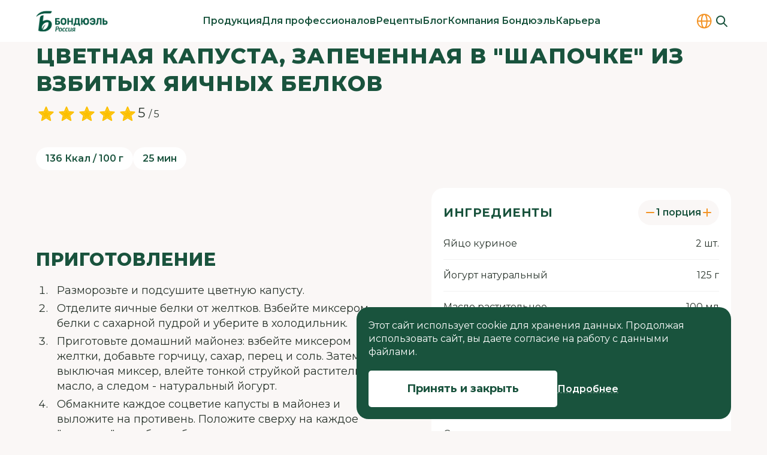

--- FILE ---
content_type: text/html;charset=utf-8
request_url: https://bonduelle.ru/recipes/for-kids/tsvetnaya-kapusta-zapechennaya-v.html
body_size: 38205
content:
<!DOCTYPE html>
<html  lang="ru" class="no-js" prefix="og:http://ogp.me/ns#">
<head><meta charset="utf-8">
<meta name="viewport" content="width=device-width, initial-scale=1.0, maximum-scale=1.0, user-scalable=no">
<title>Цветная капуста, запеченная в &quot;шапочке&quot; из взбитых яичных белков</title>
<link rel="preconnect" href="https://fonts.googleapis.com">
<link rel="preconnect" href="https://fonts.gstatic.com">
<script type="text/javascript">
      (function(w,d,s,l,i) {
        w[l]=w[l]||[];
        w[l].push({'gtm.start': new Date().getTime(), event:'gtm.js'});
        var f=d.getElementsByTagName(s)[0], j=d.createElement(s), dl=l!='dataLayer'?'&l='+l:'';
        j.async=true;
        j.src='https://www.googletagmanager.com/gtm.js?id='+i+dl;
        f.parentNode.insertBefore(j,f);
      })(window,document,'script','dataLayer','GTM-TRHZ4H');</script>
<noscript><iframe src="https://www.googletagmanager.com/ns.html?id=GTM-TRHZ4H" height="0" width="0" style="display:none;visibility:hidden"></iframe></noscript>
<script type="text/javascript">
        (function(m,e,t,r,i,k,a){m[i]=m[i]||function(){(m[i].a=m[i].a||[]).push(arguments)};
        m[i].l=1*new Date();
        for (var j = 0; j < document.scripts.length; j++) {if (document.scripts[j].src === r) { return; }}
        k=e.createElement(t),a=e.getElementsByTagName(t)[0],k.async=1,k.src=r,a.parentNode.insertBefore(k,a)})
        (window, document, "script", "https://mc.yandex.ru/metrika/tag.js", "ym");
        ym(93997320, "init", {
            clickmap:true,
            trackLinks:true,
            accurateTrackBounce:true,
            webvisor:true
        });</script>
<noscript><div><img src="https://mc.yandex.ru/watch/93997320" style="position:absolute; left:-9999px;" alt="" /></div></noscript>
<meta property="og:type" content="article">
<meta property="og:url" content="https://bonduelle.ru/recipes/for-kids/tsvetnaya-kapusta-zapechennaya-v.html">
<meta property="og:site_name" content="Bonduelle">
<meta name="twitter:card" content="summary_large_image">
<meta name="yandex-verification" content="642bc7f668531eca">
<script type="text/javascript" data-hid="48def64">
        document.documentElement.classList.remove('no-js')
      </script>
<link rel="stylesheet" href="https://fonts.googleapis.com/css2?family=Montserrat:wght@400;500;600;700;800&display=swap">
<link rel="apple-touch-icon" sizes="180x180" href="/apple-touch-icon.png">
<link rel="icon" type="image/png" sizes="32x32" href="/favicon-32x32.png">
<link rel="icon" type="image/png" sizes="16x16" href="/favicon-16x16.png">
<link rel="manifest" href="/site.webmanifest">
<link rel="mask-icon" href="/safari-pinned-tab.svg" color="#19533d">
<meta name="msapplication-TileColor" content="#19533d">
<meta name="theme-color" content="#ffffff">
<meta name="description" content="Цветная капуста, запеченная в &quot;шапочке&quot; из взбитых яичных белков - Детские рецепты на все случаи жизни. Вкусные, полезные, доступные блюда для детского меню.">
<meta property="og:title" content="Цветная капуста, запеченная в &quot;шапочке&quot; из взбитых яичных белков">
<meta property="og:description" content="Цветная капуста, запеченная в &quot;шапочке&quot; из взбитых яичных белков - Детские рецепты на все случаи жизни. Вкусные, полезные, доступные блюда для детского меню.">
<meta property="og:image" content="https://bonduelle.ru/storage/recipes/bcfc284c37717a997666000da4f1fb75.jpeg">
<script type="application/ld+json">{"@context":"https://schema.org/","@type":"Recipe","name":"Цветная капуста, запеченная в \"шапочке\" из взбитых яичных белков","image":"https://bonduelle.ru/storage/recipes/bcfc284c37717a997666000da4f1fb75.jpeg","description":"Цветная капуста, запеченная в \"шапочке\" из взбитых яичных белков - Детские рецепты на все случаи жизни. Вкусные, полезные, доступные блюда для детского меню.","author":{"@type":"Person","name":"Bonduelle"},"datePublished":"2016-07-08","cookTime":"PT25M","totalTime":"PT25M","recipeYield":1,"nutrition":{"@type":"NutritionInformation","calories":"136"},"recipeIngredient":["Яйцо куриное","Йогурт натуральный","Масло растительное","Горчица","Сахар","Сахарная пудра","Соль","Перец"],"recipeInstructions":["\u003Col>\u003Cli>Разморозьте и подсушите цветную капусту.\u003C/li>\u003Cli>Отделите яичные белки от желтков. Взбейте миксером белки с сахарной пудрой и уберите в холодильник.\u003C/li>\u003Cli>Приготовьте домашний майонез: взбейте миксером желтки, добавьте горчицу, сахар, перец и соль. Затем, не выключая миксер, влейте тонкой струйкой растительное масло, а следом - натуральный йогурт.\u003C/li>\u003Cli>Обмакните каждое соцветие капусты в майонез и выложите на противень. Положите сверху на каждое \"шапочку\" из взбитых белков.\u003C/li>\u003Cli>Запекайте в заранее разогретой до 180°С духовке 10-15 минут до золотистого цвета белковой \"шапочки\".\u003C/li>\u003Cli>Подавайте на плоской тарелке как самостоятельное блюдо или в качестве гарнира.\u003C/li>\u003C/ol>"],"aggregateRating":{"@type":"AggregateRating","ratingValue":5,"bestRating":5,"worstRating":0,"ratingCount":1}}</script>
<script type="application/ld+json">{"@context":"https://schema.org/","@type":"BreadcrumbList","itemListElement":[{"@type":"ListItem","position":1,"name":"Главная","item":"https://bonduelle.ru/"},{"@type":"ListItem","position":2,"name":"Рецепты","item":"https://bonduelle.ru/recipes"},{"@type":"ListItem","position":3,"name":"Детские","item":"https://bonduelle.ru/recipes/for-kids"},{"@type":"ListItem","position":4,"name":"Цветная капуста, запеченная в \"шапочке\" из взбитых яичных белков"}]}</script>
<script src="https://yastatic.net/es5-shims/0.0.2/es5-shims.min.js"></script>
<script src="https://yastatic.net/share2/share.js" async></script>
<style>:root{--header-h-mobile:45px;--header-h-tablet:60px;--header-h-desktop:70px}</style>
<style>header[data-v-e13cd915]{margin-top:var(--header-h-mobile)}@media (min-width:768px){header[data-v-e13cd915]{margin-top:var(--header-h-tablet)}}@media (min-width:1200px){header[data-v-e13cd915]{margin-top:var(--header-h-desktop)}}.header[data-v-e13cd915]{--tw-bg-opacity:1;background-color:#fff;background-color:rgb(255 255 255/var(--tw-bg-opacity));height:var(--header-h-mobile);left:0;position:absolute;right:0;top:0;z-index:50}@media (min-width:768px){.header[data-v-e13cd915]{height:var(--header-h-tablet)}}@media (min-width:1200px){.header[data-v-e13cd915]{height:var(--header-h-desktop)}}.header .container[data-v-e13cd915]{height:100%}.header-content[data-v-e13cd915]{align-items:center;display:flex;height:100%;justify-content:space-between}@media (max-width:767px){.header__logo[data-v-e13cd915]{opacity:1;order:2;transition-duration:.15s;transition-property:color,background-color,border-color,text-decoration-color,fill,stroke,opacity,box-shadow,transform,filter,-webkit-backdrop-filter;transition-property:color,background-color,border-color,text-decoration-color,fill,stroke,opacity,box-shadow,transform,filter,backdrop-filter;transition-property:color,background-color,border-color,text-decoration-color,fill,stroke,opacity,box-shadow,transform,filter,backdrop-filter,-webkit-backdrop-filter;transition-timing-function:cubic-bezier(.4,0,.2,1);visibility:visible}}.header__icons[data-v-e13cd915]{align-items:center;display:flex;gap:10px}@media (max-width:767px){.header__icons[data-v-e13cd915]{order:1}}@media (min-width:768px) and (max-width:991px){.header__icons[data-v-e13cd915]{margin-left:auto;margin-right:20px}}@media (width < 1300px){.header__icons[data-v-e13cd915]{gap:5px}}.header__icons .countries[data-v-e13cd915],.header__icons .locales[data-v-e13cd915]{opacity:1;transition-duration:.15s;transition-property:color,background-color,border-color,text-decoration-color,fill,stroke,opacity,box-shadow,transform,filter,-webkit-backdrop-filter;transition-property:color,background-color,border-color,text-decoration-color,fill,stroke,opacity,box-shadow,transform,filter,backdrop-filter;transition-property:color,background-color,border-color,text-decoration-color,fill,stroke,opacity,box-shadow,transform,filter,backdrop-filter,-webkit-backdrop-filter;transition-timing-function:cubic-bezier(.4,0,.2,1);visibility:visible}@media (max-width:767px){.header__icons .countries[data-v-e13cd915],.header__icons .locales[data-v-e13cd915]{display:none}}@media (min-width:992px){.header .hamburger[data-v-e13cd915]{display:none}}@media (max-width:767px){.header .hamburger[data-v-e13cd915]{opacity:1;order:3;transition-duration:.15s;transition-property:color,background-color,border-color,text-decoration-color,fill,stroke,opacity,box-shadow,transform,filter,-webkit-backdrop-filter;transition-property:color,background-color,border-color,text-decoration-color,fill,stroke,opacity,box-shadow,transform,filter,backdrop-filter;transition-property:color,background-color,border-color,text-decoration-color,fill,stroke,opacity,box-shadow,transform,filter,backdrop-filter,-webkit-backdrop-filter;transition-timing-function:cubic-bezier(.4,0,.2,1);visibility:visible}}.header-search-opened .countries[data-v-e13cd915],.header-search-opened .locales[data-v-e13cd915],.header-search-opened[data-v-e13cd915] nav{opacity:0;visibility:hidden}.header-search-opened .header-content[data-v-e13cd915]{position:relative}@media (max-width:767px){.header-search-opened .hamburger[data-v-e13cd915],.header-search-opened .header__logo[data-v-e13cd915]{opacity:0;visibility:hidden}}</style>
<style>:root{--logo-w-mobile:82px;--logo-h-mobile:36px;--logo-w-tablet:91px;--logo-h-tablet:40px;--logo-w-desktop:120px;--logo-h-desktop:60px}</style>
<style>.logo[data-v-c819903f]{background-position:50%;background-repeat:no-repeat;background-size:contain;display:block;height:var(--logo-h-mobile);width:var(--logo-w-mobile)}@media (min-width:768px){.logo[data-v-c819903f]{height:var(--logo-h-tablet);width:var(--logo-w-tablet)}}@media (min-width:1200px){.logo[data-v-c819903f]{height:var(--logo-h-desktop);width:var(--logo-w-desktop)}}</style>
<style>.nav[data-v-c7f716e6]{--submenu-max-h:500px;--scroller-py:24px;height:100%;margin-left:auto;margin-right:auto;opacity:1;overflow:hidden;padding-left:clamp(20px,2vw,40px);padding-right:clamp(20px,2vw,40px);transition-duration:.15s;transition-property:color,background-color,border-color,text-decoration-color,fill,stroke,opacity,box-shadow,transform,filter,-webkit-backdrop-filter;transition-property:color,background-color,border-color,text-decoration-color,fill,stroke,opacity,box-shadow,transform,filter,backdrop-filter;transition-property:color,background-color,border-color,text-decoration-color,fill,stroke,opacity,box-shadow,transform,filter,backdrop-filter,-webkit-backdrop-filter;transition-timing-function:cubic-bezier(.4,0,.2,1);visibility:visible}@media (max-width:991px){.nav[data-v-c7f716e6]{display:none}}.nav-list[data-v-c7f716e6]{display:flex;flex-wrap:nowrap;gap:clamp(12px,1.2vw,25px);height:100%;justify-content:center}.nav-list__item[data-v-c7f716e6]{text-align:center}.nav-list__item[data-v-c7f716e6]:hover .submenu{max-height:var(--submenu-max-h);visibility:visible}.nav-list__item .link[data-v-c7f716e6]{align-items:center;display:flex;height:100%}.nav .link[data-v-c7f716e6]{font-size:12px;font-weight:600;letter-spacing:0;line-height:140%}@media (min-width:768px){.nav .link[data-v-c7f716e6]{font-size:14px}}@media (min-width:1200px){.nav .link[data-v-c7f716e6]{font-size:16px}}.nav .link[data-v-c7f716e6]{line-height:20px;text-decoration-line:none;white-space:nowrap}.nav .link.is-active[data-v-c7f716e6]:hover{--tw-text-opacity:1;color:#19533d;color:rgb(25 83 61/var(--tw-text-opacity))}@media (width < 1300px){.nav .link[data-v-c7f716e6]{font-size:14px;letter-spacing:-.04em}}@media (width < 1080px){.nav .link[data-v-c7f716e6]{font-size:13px}}</style>
<style>.submenu[data-v-fdda07e5]{--tw-border-opacity:1;--tw-bg-opacity:1;background-color:#fff;background-color:rgb(255 255 255/var(--tw-bg-opacity));border-color:#f2f2f2;border-top:1px #f2f2f2;border-color:rgb(242 242 242/var(--tw-border-opacity));border-style:solid;height:auto;left:0;max-height:0;overflow:hidden;position:absolute;top:100%;transition-duration:.15s;transition-duration:.25s;transition-property:all;transition-timing-function:cubic-bezier(.4,0,.2,1);visibility:hidden;width:100%;z-index:50}.submenu__scroller[data-v-fdda07e5]{align-items:flex-start;display:flex;max-height:calc(var(--submenu-max-h) - var(--scroller-py)*2);overflow:auto;padding-bottom:var(--scroller-py);padding-top:var(--scroller-py)}.submenu__title[data-v-fdda07e5]{--tw-text-opacity:1;color:#19533d;color:rgb(25 83 61/var(--tw-text-opacity));text-align:left}@media (min-width:992px){.submenu__title[data-v-fdda07e5]{width:150px}}@media (min-width:1200px){.submenu__title[data-v-fdda07e5]{width:190px}}.submenu__nav[data-v-fdda07e5]{padding-left:clamp(20px,4vw,70px);padding-right:clamp(20px,2vw,40px)}.submenu .link[data-v-fdda07e5]{font-size:12px;font-weight:600;letter-spacing:0;line-height:140%}@media (min-width:768px){.submenu .link[data-v-fdda07e5]{font-size:14px}}@media (min-width:1200px){.submenu .link[data-v-fdda07e5]{font-size:16px}}.submenu .link[data-v-fdda07e5]{text-decoration-line:none}.submenu .link--child[data-v-fdda07e5]{font-size:12px;font-weight:400;letter-spacing:0;line-height:140%}@media (min-width:768px){.submenu .link--child[data-v-fdda07e5]{font-size:14px}}@media (min-width:1200px){.submenu .link--child[data-v-fdda07e5]{font-size:16px}}.submenu .link.is-active[data-v-fdda07e5]:hover{--tw-text-opacity:1;color:#19533d;color:rgb(25 83 61/var(--tw-text-opacity))}</style>
<style>.locales[data-v-10f6447e]{display:flex;padding:1px 5px;position:relative;touch-action:none;-webkit-user-select:none;-moz-user-select:none;user-select:none}.locales .link[data-v-10f6447e]{font-size:14px;font-weight:400;letter-spacing:0;line-height:140%}@media (min-width:768px){.locales .link[data-v-10f6447e]{font-size:16px}}@media (min-width:1200px){.locales .link[data-v-10f6447e]{font-size:18px}}.locales .link[data-v-10f6447e]{text-decoration-line:none;text-transform:uppercase}@media (min-width:992px){.locales .link[data-v-10f6447e]{font-size:12px;font-weight:400;letter-spacing:0;line-height:140%}@media (min-width:768px){.locales .link[data-v-10f6447e]{font-size:14px}}@media (min-width:1200px){.locales .link[data-v-10f6447e]{font-size:16px}}}.locales .link[data-v-10f6447e]{font-weight:600}@media (width < 1300px){.locales .link[data-v-10f6447e]{font-size:14px;letter-spacing:-.04em}}@media (width < 1080px){.locales .link[data-v-10f6447e]{font-size:13px}}.locales .locale-variants[data-v-10f6447e]{--tw-bg-opacity:1;background-color:#fff;background-color:rgb(255 255 255/var(--tw-bg-opacity));display:flex;flex-direction:column;left:0;opacity:0;padding:1px 5px;position:absolute;right:0;top:0;transition-duration:.15s;transition-property:color,background-color,border-color,text-decoration-color,fill,stroke,opacity,box-shadow,transform,filter,-webkit-backdrop-filter;transition-property:color,background-color,border-color,text-decoration-color,fill,stroke,opacity,box-shadow,transform,filter,backdrop-filter;transition-property:color,background-color,border-color,text-decoration-color,fill,stroke,opacity,box-shadow,transform,filter,backdrop-filter,-webkit-backdrop-filter;transition-timing-function:cubic-bezier(.4,0,.2,1);visibility:hidden}.locales .locale-variants .locale-active[data-v-10f6447e]{--tw-text-opacity:1;color:#19533d;color:rgb(25 83 61/var(--tw-text-opacity));cursor:default}.locales:hover .locale-variants[data-v-10f6447e]{opacity:1;visibility:visible}</style>
<style>.countries[data-v-09ab75ea]{overflow:visible}.countries[data-v-09ab75ea]:hover svg{--tw-scale-x:1.13;--tw-scale-y:1.13;transform:translate(var(--tw-translate-x),var(--tw-translate-y)) rotate(var(--tw-rotate)) skewX(var(--tw-skew-x)) skewY(var(--tw-skew-y)) scaleX(1.13) scaleY(1.13);transform:translate(var(--tw-translate-x),var(--tw-translate-y)) rotate(var(--tw-rotate)) skewX(var(--tw-skew-x)) skewY(var(--tw-skew-y)) scaleX(var(--tw-scale-x)) scaleY(var(--tw-scale-y))}.countries[data-v-09ab75ea] svg{transition-duration:.15s;transition-property:color,background-color,border-color,text-decoration-color,fill,stroke,opacity,box-shadow,transform,filter,-webkit-backdrop-filter;transition-property:color,background-color,border-color,text-decoration-color,fill,stroke,opacity,box-shadow,transform,filter,backdrop-filter;transition-property:color,background-color,border-color,text-decoration-color,fill,stroke,opacity,box-shadow,transform,filter,backdrop-filter,-webkit-backdrop-filter;transition-timing-function:cubic-bezier(.4,0,.2,1)}</style>
<style>.search .search-icon[data-v-fd78be3a]{--tw-text-opacity:1;color:#19533d;color:rgb(25 83 61/var(--tw-text-opacity));height:30px;width:30px}.search .search-icon[data-v-fd78be3a]:hover svg{--tw-scale-x:1.13;--tw-scale-y:1.13;transform:translate(var(--tw-translate-x),var(--tw-translate-y)) rotate(var(--tw-rotate)) skewX(var(--tw-skew-x)) skewY(var(--tw-skew-y)) scaleX(1.13) scaleY(1.13);transform:translate(var(--tw-translate-x),var(--tw-translate-y)) rotate(var(--tw-rotate)) skewX(var(--tw-skew-x)) skewY(var(--tw-skew-y)) scaleX(var(--tw-scale-x)) scaleY(var(--tw-scale-y))}.search .search-icon[data-v-fd78be3a] svg{transition-duration:.15s;transition-property:color,background-color,border-color,text-decoration-color,fill,stroke,opacity,box-shadow,transform,filter,-webkit-backdrop-filter;transition-property:color,background-color,border-color,text-decoration-color,fill,stroke,opacity,box-shadow,transform,filter,backdrop-filter;transition-property:color,background-color,border-color,text-decoration-color,fill,stroke,opacity,box-shadow,transform,filter,backdrop-filter,-webkit-backdrop-filter;transition-timing-function:cubic-bezier(.4,0,.2,1)}.search[data-v-fd78be3a] .search-group{align-items:center;bottom:0;display:flex;height:0;left:42px;opacity:0;position:absolute;right:0;top:0;transition-duration:.15s;transition-property:color,background-color,border-color,text-decoration-color,fill,stroke,opacity,box-shadow,transform,filter,-webkit-backdrop-filter;transition-property:color,background-color,border-color,text-decoration-color,fill,stroke,opacity,box-shadow,transform,filter,backdrop-filter;transition-property:color,background-color,border-color,text-decoration-color,fill,stroke,opacity,box-shadow,transform,filter,backdrop-filter,-webkit-backdrop-filter;transition-timing-function:cubic-bezier(.4,0,.2,1);visibility:hidden;width:0;z-index:10}@media (min-width:768px){.search[data-v-fd78be3a] .search-group{left:calc(var(--logo-w-tablet) + 70px);right:100px}}@media (min-width:992px){.search[data-v-fd78be3a] .search-group{left:calc(var(--logo-w-desktop) + 70px + 5%);right:50px}}.search[data-v-fd78be3a] .search-group.show{height:auto;opacity:1;visibility:visible;width:auto}</style>
<style>.search-group[data-v-4c27a1cf]{align-items:center;display:flex;position:relative;transition-duration:.15s;transition-property:color,background-color,border-color,text-decoration-color,fill,stroke,opacity,box-shadow,transform,filter,-webkit-backdrop-filter;transition-property:color,background-color,border-color,text-decoration-color,fill,stroke,opacity,box-shadow,transform,filter,backdrop-filter;transition-property:color,background-color,border-color,text-decoration-color,fill,stroke,opacity,box-shadow,transform,filter,backdrop-filter,-webkit-backdrop-filter;transition-timing-function:cubic-bezier(.4,0,.2,1);z-index:10}.search-group__field[data-v-4c27a1cf] input{font-size:12px;font-weight:400;letter-spacing:0;line-height:140%}@media (min-width:768px){.search-group__field[data-v-4c27a1cf] input{font-size:14px}}@media (min-width:1200px){.search-group__field[data-v-4c27a1cf] input{font-size:16px}}.search-group__field[data-v-4c27a1cf] input{--tw-bg-opacity:1;--tw-shadow:0px 4px 10px rgba(0,0,0,.06);--tw-shadow-colored:0px 4px 10px var(--tw-shadow-color);background-color:#fff;background-color:rgb(255 255 255/var(--tw-bg-opacity));border-radius:20px;box-shadow:0 0 #0000,0 0 #0000,0 4px 10px rgba(0,0,0,.06);box-shadow:var(--tw-ring-offset-shadow,0 0 #0000),var(--tw-ring-shadow,0 0 #0000),var(--tw-shadow);height:34px;padding-left:10px;padding-right:10px}@media (min-width:768px){.search-group__field[data-v-4c27a1cf] input{height:40px}}@media (min-width:1200px){.search-group__field[data-v-4c27a1cf] input{height:46px;padding-left:20px;padding-right:20px}}.search-group__field[data-v-4c27a1cf] input:focus,.search-group__field[data-v-4c27a1cf] input:hover{border-color:transparent!important}.search-group .search-btn[data-v-4c27a1cf]{border-radius:20px;height:34px;padding:0;position:absolute;right:1px;width:60px}@media (min-width:768px){.search-group .search-btn[data-v-4c27a1cf]{height:40px;width:70px}}@media (min-width:1200px){.search-group .search-btn[data-v-4c27a1cf]{height:46px;width:80px}}.search-group .search-btn svg[data-v-4c27a1cf]{--tw-text-opacity:1;color:#fff;color:rgb(255 255 255/var(--tw-text-opacity))}.search-group[data-v-4c27a1cf] .input-group{width:100%}</style>
<style>.menu__icons[data-v-7ab54fe8]{align-items:center;display:flex;gap:5px;position:absolute;top:7px}@media (min-width:768px){.menu__icons[data-v-7ab54fe8]{display:none}}</style>
<style>.sidebar[data-v-c3844cbe]{display:flex;inset:0;justify-content:flex-end;position:absolute;top:0;z-index:910}@media (min-width:768px){.sidebar[data-v-c3844cbe]{top:var(--header-h-tablet)}}@media (min-width:1200px){.sidebar[data-v-c3844cbe]{top:var(--header-h-desktop)}}.sidebar.is-fixed[data-v-c3844cbe]{position:fixed}.sidebar-group[data-v-c3844cbe]{--tw-bg-opacity:1;background-color:#fff;background-color:rgb(255 255 255/var(--tw-bg-opacity));height:-moz-fit-content;height:fit-content;overflow:auto;padding:18px 25px 23px;position:relative;width:100%;z-index:912}@media (min-width:768px){.sidebar-group[data-v-c3844cbe]{max-width:397px;padding-bottom:30px;padding-top:30px}}@media (max-width:767px){.sidebar-group[data-v-c3844cbe]{height:100vh;padding-top:62px}}@supports (height:100dvh){@media (max-width:767px){.sidebar-group[data-v-c3844cbe]{height:100dvh}}}.sidebar-group__btn-exit[data-v-c3844cbe]{--tw-text-opacity:1;color:#19533d;color:rgb(25 83 61/var(--tw-text-opacity));position:absolute;right:15px;top:7px;transition-duration:.15s;transition-property:color,background-color,border-color,text-decoration-color,fill,stroke,opacity,box-shadow,transform,filter,-webkit-backdrop-filter;transition-property:color,background-color,border-color,text-decoration-color,fill,stroke,opacity,box-shadow,transform,filter,backdrop-filter;transition-property:color,background-color,border-color,text-decoration-color,fill,stroke,opacity,box-shadow,transform,filter,backdrop-filter,-webkit-backdrop-filter;transition-timing-function:cubic-bezier(.4,0,.2,1)}.sidebar-group__btn-exit[data-v-c3844cbe]:hover{--tw-scale-x:1.13;--tw-scale-y:1.13;transform:translate(var(--tw-translate-x),var(--tw-translate-y)) rotate(var(--tw-rotate)) skewX(var(--tw-skew-x)) skewY(var(--tw-skew-y)) scaleX(1.13) scaleY(1.13);transform:translate(var(--tw-translate-x),var(--tw-translate-y)) rotate(var(--tw-rotate)) skewX(var(--tw-skew-x)) skewY(var(--tw-skew-y)) scaleX(var(--tw-scale-x)) scaleY(var(--tw-scale-y))}@media (min-width:768px){.sidebar-group__btn-exit[data-v-c3844cbe]{right:25px;top:28px}}.sidebar-overflow[data-v-c3844cbe]{left:0;position:fixed;top:45px;transition-duration:.15s;transition-property:color,background-color,border-color,text-decoration-color,fill,stroke,opacity,box-shadow,transform,filter,-webkit-backdrop-filter;transition-property:color,background-color,border-color,text-decoration-color,fill,stroke,opacity,box-shadow,transform,filter,backdrop-filter;transition-property:color,background-color,border-color,text-decoration-color,fill,stroke,opacity,box-shadow,transform,filter,backdrop-filter,-webkit-backdrop-filter;transition-timing-function:cubic-bezier(.4,0,.2,1);width:100vw;z-index:911}@media (min-width:768px){.sidebar-overflow[data-v-c3844cbe]{bottom:0;top:0}}</style>
<style>.link-main[data-v-1f6403eb]{font-size:16px;font-weight:700;letter-spacing:.02em;line-height:130%}@media (min-width:768px){.link-main[data-v-1f6403eb]{font-size:20px}}@media (min-width:1200px){.link-main[data-v-1f6403eb]{font-size:24px;font-weight:800;letter-spacing:.03em}}.link-main[data-v-1f6403eb]{text-decoration-line:none;text-transform:uppercase}.link-main__child[data-v-1f6403eb]{font-size:14px;font-weight:400;letter-spacing:0;line-height:140%}@media (min-width:768px){.link-main__child[data-v-1f6403eb]{font-size:16px}}@media (min-width:1200px){.link-main__child[data-v-1f6403eb]{font-size:18px}}.link-main__child[data-v-1f6403eb]{display:block;margin-top:8px;text-decoration-line:none;width:-moz-fit-content;width:fit-content}.link-main__child--grandson[data-v-1f6403eb]{margin-top:5px}</style>
<style>.sidebar__title[data-v-4d98f4ed]{font-size:16px;font-weight:700;letter-spacing:.02em;line-height:130%}@media (min-width:768px){.sidebar__title[data-v-4d98f4ed]{font-size:20px}}@media (min-width:1200px){.sidebar__title[data-v-4d98f4ed]{font-size:24px;font-weight:800;letter-spacing:.03em}}.sidebar__title[data-v-4d98f4ed]{--tw-text-opacity:1;color:#19533d;color:rgb(25 83 61/var(--tw-text-opacity));text-transform:uppercase}@media (min-width:1200px){.sidebar__title[data-v-4d98f4ed]{font-size:14px;font-weight:700;letter-spacing:.02em;line-height:130%;text-transform:uppercase}@media (min-width:1200px){.sidebar__title[data-v-4d98f4ed]{font-size:20px;letter-spacing:.03em}}}.sidebar__subtitle[data-v-4d98f4ed]{font-size:12px;font-weight:400;letter-spacing:0;line-height:140%}@media (min-width:768px){.sidebar__subtitle[data-v-4d98f4ed]{font-size:14px}}@media (min-width:1200px){.sidebar__subtitle[data-v-4d98f4ed]{font-size:16px}}.sidebar__subtitle[data-v-4d98f4ed]{--tw-border-opacity:1;border-bottom:1px;border-color:#f39325;border-color:rgb(243 147 37/var(--tw-border-opacity));border-style:solid;margin-top:10px;padding-bottom:10px}@media (min-width:1200px){.sidebar__subtitle[data-v-4d98f4ed]{padding-bottom:20px}}.sidebar__btn-arrow[data-v-4d98f4ed]{position:absolute;top:7px}@media (min-width:768px){.sidebar__btn-arrow[data-v-4d98f4ed]{display:none}}@media (max-width:767px){.sidebar__btn-arrow[data-v-4d98f4ed]{display:block}}.sidebar .countries[data-v-4d98f4ed]{-moz-column-gap:60px;column-gap:60px;display:flex;flex-direction:column;margin-top:21px;row-gap:11px}@media (min-width:768px) and (max-width:991px){.sidebar .countries[data-v-4d98f4ed]{margin-top:16px}}.sidebar .countries .country[data-v-4d98f4ed]{font-size:14px;font-weight:400;letter-spacing:0;line-height:140%}@media (min-width:768px){.sidebar .countries .country[data-v-4d98f4ed]{font-size:16px}}@media (min-width:1200px){.sidebar .countries .country[data-v-4d98f4ed]{font-size:18px}}.sidebar .countries .country[data-v-4d98f4ed]{display:flex;justify-content:space-between}@media (min-width:1200px){.sidebar .countries .country[data-v-4d98f4ed]{font-size:12px;font-weight:400;letter-spacing:0;line-height:140%}@media (min-width:768px){.sidebar .countries .country[data-v-4d98f4ed]{font-size:14px}}@media (min-width:1200px){.sidebar .countries .country[data-v-4d98f4ed]{font-size:16px}}}.sidebar .countries .country[data-v-4d98f4ed]:hover{--tw-text-opacity:1;color:#f39325;color:rgb(243 147 37/var(--tw-text-opacity))}.sidebar .countries .country:hover .link[data-v-4d98f4ed]{text-decoration-color:#f39325}@media (min-width:768px){.sidebar[data-v-4d98f4ed]  .menu-group{max-width:343px;padding:32px 25px}}@media (min-width:1200px){.sidebar[data-v-4d98f4ed]  .menu-group{min-width:413px;padding:32px 60px 40px}}</style>
<style>.banner[data-v-84c2e760]{--gradient:linear-gradient(180deg,transparent,rgba(0,0,0,.4)),linear-gradient(0deg,rgba(0,0,0,.2),rgba(0,0,0,.2));align-items:center;background-position:50%;background-size:cover;display:flex;height:197px;justify-content:center;padding:30px;text-align:center}@media (min-width:768px){.banner[data-v-84c2e760]{height:220px}}@media (min-width:1440px){.banner[data-v-84c2e760]{height:300px}}.banner[data-v-84c2e760]{background-image:var(--gradient),var(--image)}.banner .link[data-v-84c2e760]{font-size:20px;font-weight:700;letter-spacing:.02em;line-height:130%}@media (min-width:768px){.banner .link[data-v-84c2e760]{font-size:22px}}@media (min-width:1200px){.banner .link[data-v-84c2e760]{font-size:30px;font-weight:800;letter-spacing:.03em}}.banner .link[data-v-84c2e760]{display:inline;text-transform:uppercase}.banner .link[data-v-84c2e760] .link-arrow-icon{top:-1.5px}@media (min-width:768px){.banner .link[data-v-84c2e760] .link-arrow-icon{top:-2.5px}}@media (min-width:1200px){.banner .link[data-v-84c2e760] .link-arrow-icon{top:-3px}}</style>
<style>.banner-list[data-v-c401cf62]{display:grid;margin-top:20px}@media (min-width:768px){.banner-list[data-v-c401cf62]{grid-template-columns:repeat(3,minmax(0,1fr));margin-top:30px}}@media (min-width:1200px){.banner-list[data-v-c401cf62]{margin-top:40px}}</style>
<style>.footer[data-v-5f8a706c]{--tw-bg-opacity:1;background-color:#19533d;background-color:rgb(25 83 61/var(--tw-bg-opacity));padding-bottom:40px;padding-top:40px}@media (min-width:768px){.footer[data-v-5f8a706c]{padding-bottom:20px;padding-top:60px}}@media (min-width:1200px){.footer[data-v-5f8a706c]{padding-bottom:35px;padding-top:80px}}.footer .container--top[data-v-5f8a706c]{-moz-column-gap:96px;column-gap:96px;display:grid}@media (min-width:768px){.footer .container--top[data-v-5f8a706c]{-moz-column-gap:36px;column-gap:36px;grid-template-columns:200px auto 235px}@media (min-width:768px){.footer .container--top[data-v-5f8a706c] :nth-child(2){justify-self:end}}}@media (min-width:992px){.footer .container--top[data-v-5f8a706c]{-moz-column-gap:96px;column-gap:96px;grid-template-columns:minmax(100px,360px) auto 280px}}@media (max-width:767px){.footer .container--top[data-v-5f8a706c]{display:flex;flex-direction:column;gap:30px}}</style>
<style>.footer__logo[data-v-2930f854]{background-position:50%;background-repeat:no-repeat;background-size:contain;display:block;height:62px;width:109px}@media (min-width:768px){.footer__logo[data-v-2930f854]{height:63px;width:110px}}@media (min-width:1200px){.footer__logo[data-v-2930f854]{height:86px;width:150px}}.footer__slogan[data-v-2930f854]{font-size:12px;font-weight:400;letter-spacing:0;line-height:140%}@media (min-width:768px){.footer__slogan[data-v-2930f854]{font-size:14px}}@media (min-width:1200px){.footer__slogan[data-v-2930f854]{font-size:16px}}.footer__slogan[data-v-2930f854]{--tw-text-opacity:1;color:#fff;color:rgb(255 255 255/var(--tw-text-opacity));margin-top:20px}@media (min-width:768px){.footer__slogan[data-v-2930f854]{margin-top:30px}}@media (min-width:1200px){.footer__slogan[data-v-2930f854]{margin-top:56px}}@media (max-width:767px){.footer__slogan[data-v-2930f854]{max-width:290px}}</style>
<style>.footer-navs[data-v-de6fd118]{display:flex;flex-direction:column;gap:12px}@media (min-width:1200px){.footer-navs[data-v-de6fd118]{gap:15px}}.footer-navs .footer-nav[data-v-de6fd118]{display:flex}.footer-navs .footer-nav .link[data-v-de6fd118]{font-size:12px;font-weight:700;letter-spacing:0;line-height:140%}@media (min-width:768px){.footer-navs .footer-nav .link[data-v-de6fd118]{font-size:14px}}@media (min-width:1200px){.footer-navs .footer-nav .link[data-v-de6fd118]{font-size:16px}}</style>
<style>.footer__socials[data-v-4552c82e]{align-items:center;display:flex;flex-wrap:wrap;gap:4px;margin-bottom:30px}@media (min-width:1200px){.footer__socials[data-v-4552c82e]{margin-bottom:40px}}.footer__socials .link[data-v-4552c82e]{--tw-text-opacity:1;border-color:hsla(0,0%,100%,.3);border-radius:9999px;border-width:1px;color:#fff;color:rgb(255 255 255/var(--tw-text-opacity));overflow:hidden}.footer__socials .link[data-v-4552c82e]:hover{--tw-scale-x:1.05;--tw-scale-y:1.05;transform:translate(var(--tw-translate-x),var(--tw-translate-y)) rotate(var(--tw-rotate)) skewX(var(--tw-skew-x)) skewY(var(--tw-skew-y)) scaleX(1.05) scaleY(1.05);transform:translate(var(--tw-translate-x),var(--tw-translate-y)) rotate(var(--tw-rotate)) skewX(var(--tw-skew-x)) skewY(var(--tw-skew-y)) scaleX(var(--tw-scale-x)) scaleY(var(--tw-scale-y))}.footer__socials .link svg[data-v-4552c82e]{transition-duration:.15s;transition-property:color,background-color,border-color,text-decoration-color,fill,stroke,opacity,box-shadow,transform,filter,-webkit-backdrop-filter;transition-property:color,background-color,border-color,text-decoration-color,fill,stroke,opacity,box-shadow,transform,filter,backdrop-filter;transition-property:color,background-color,border-color,text-decoration-color,fill,stroke,opacity,box-shadow,transform,filter,backdrop-filter,-webkit-backdrop-filter;transition-timing-function:cubic-bezier(.4,0,.2,1)}.footer__socials .link svg[data-v-4552c82e] path{fill:#fff;transition-duration:.15s;transition-property:color,background-color,border-color,text-decoration-color,fill,stroke,opacity,box-shadow,transform,filter,-webkit-backdrop-filter;transition-property:color,background-color,border-color,text-decoration-color,fill,stroke,opacity,box-shadow,transform,filter,backdrop-filter;transition-property:color,background-color,border-color,text-decoration-color,fill,stroke,opacity,box-shadow,transform,filter,backdrop-filter,-webkit-backdrop-filter;transition-timing-function:cubic-bezier(.4,0,.2,1)}.footer__legals[data-v-4552c82e]{font-size:12px;font-weight:400;letter-spacing:0;line-height:120%}@media (min-width:768px){.footer__legals[data-v-4552c82e]{font-size:12px}}@media (min-width:1200px){.footer__legals[data-v-4552c82e]{font-size:14px}}.footer__legals[data-v-4552c82e]{--tw-text-opacity:1;color:#fff;color:rgb(255 255 255/var(--tw-text-opacity));display:flex;flex-direction:column;gap:10px}@media (min-width:768px){.footer__legals[data-v-4552c82e]{gap:7px}}.footer__legals .locales[data-v-4552c82e],.footer__legals .locales .locale[data-v-4552c82e]{display:flex;gap:4px;text-transform:uppercase}.footer__legals .locales .locale[data-v-4552c82e]:not(:last-child):after{--tw-content:"/";content:"/";content:var(--tw-content);display:block}.footer__legals .locales .locale-active[data-v-4552c82e]{color:hsla(0,0%,100%,.3);cursor:default;text-decoration-line:none}</style>
<style>.footer__bottom[data-v-937ba860]{border-top-color:hsla(0,0%,100%,.3);border-top-width:1px;display:flex;justify-content:space-between;margin-top:30px;padding-top:30px}@media (min-width:768px){.footer__bottom[data-v-937ba860]{margin-top:80px;padding-top:16px}}@media (min-width:1200px){.footer__bottom[data-v-937ba860]{margin-top:44px;padding-top:20px}}@media (max-width:767px){.footer__bottom[data-v-937ba860]{flex-direction:column;gap:30px}}.footer__bottom .caption[data-v-937ba860]{font-size:12px;font-weight:400;letter-spacing:0;line-height:120%}@media (min-width:768px){.footer__bottom .caption[data-v-937ba860]{font-size:12px}}@media (min-width:1200px){.footer__bottom .caption[data-v-937ba860]{font-size:14px}}.footer__bottom .caption[data-v-937ba860]{--tw-text-opacity:1;color:#fff;color:rgb(255 255 255/var(--tw-text-opacity));display:block}</style>
<style>.cookies[data-v-c21116c0]{--tw-bg-opacity:1;--tw-text-opacity:1;background-color:#19533d;background-color:rgb(25 83 61/var(--tw-bg-opacity));border-radius:20px;bottom:40px;color:#fff;color:rgb(255 255 255/var(--tw-text-opacity));left:var(--container-padding);overflow:hidden;padding:20px;position:fixed;width:calc(100% - var(--container-padding)*2);z-index:10}@media (min-width:576px){.cookies[data-v-c21116c0]{left:var(--container-padding-sm);width:calc(100% - var(--container-padding-sm)*2)}}@media (min-width:768px){.cookies[data-v-c21116c0]{bottom:20px;left:var(--container-padding-md);width:calc(100% - var(--container-padding-md)*2)}}@media (min-width:992px){.cookies[data-v-c21116c0]{left:auto;max-width:625px;right:var(--container-padding-lg)}}@media (min-width:1200px){.cookies[data-v-c21116c0]{right:var(--container-padding-xl)}}@media (min-width:1440px){.cookies[data-v-c21116c0]{bottom:20px;right:60px}}.cookies__text[data-v-c21116c0]{margin-bottom:20px;max-height:153px;overflow:auto}@media (min-width:768px){.cookies__text[data-v-c21116c0]{max-height:111px}}@media (min-width:992px){.cookies__text[data-v-c21116c0]{margin-bottom:20px}}.cookies__text[data-v-c21116c0]::-webkit-scrollbar{width:5px}.cookies__text[data-v-c21116c0]::-webkit-scrollbar-track{--tw-bg-opacity:1;background-color:#245c47;background-color:rgb(36 92 71/var(--tw-bg-opacity));border-radius:80px}.cookies__text[data-v-c21116c0]::-webkit-scrollbar-thumb{--tw-bg-opacity:1;background-color:#307c5f;background-color:rgb(48 124 95/var(--tw-bg-opacity));border-radius:80px}.cookies__text[data-v-c21116c0] p{font-size:12px;font-weight:400;letter-spacing:0;line-height:140%}@media (min-width:768px){.cookies__text[data-v-c21116c0] p{font-size:14px}}@media (min-width:1200px){.cookies__text[data-v-c21116c0] p{font-size:16px}}.cookies__text[data-v-c21116c0] p{padding-right:5px}.cookies__text[data-v-c21116c0] p:first-child{margin-top:0}@media (min-width:768px){.cookies__text[data-v-c21116c0] p{padding-right:15px}}@media (min-width:992px){.cookies__text[data-v-c21116c0] p{padding-right:20px}}.cookies__footer[data-v-c21116c0]{align-items:center;display:flex;gap:24px;margin-left:auto;margin-right:auto}@media (min-width:768px){.cookies__footer[data-v-c21116c0]{margin-left:0;margin-right:auto}}.cookies__footer-link[data-v-c21116c0]{font-size:12px;font-weight:600;letter-spacing:0;line-height:140%}@media (min-width:768px){.cookies__footer-link[data-v-c21116c0]{font-size:14px}}@media (min-width:1200px){.cookies__footer-link[data-v-c21116c0]{font-size:16px}}.cookies__footer-link[data-v-c21116c0]{text-decoration-style:dashed;-webkit-user-select:none;-moz-user-select:none;user-select:none}</style>
<style>/*! tailwindcss v3.3.5 | MIT License | https://tailwindcss.com*/*,:after,:before{border:0 solid;box-sizing:border-box}:after,:before{--tw-content:""}html{-webkit-text-size-adjust:100%;font-feature-settings:normal;font-family:ui-sans-serif,system-ui,-apple-system,BlinkMacSystemFont,Segoe UI,Roboto,Helvetica Neue,Arial,Noto Sans,sans-serif,Apple Color Emoji,Segoe UI Emoji,Segoe UI Symbol,Noto Color Emoji;font-variation-settings:normal;line-height:1.5;-moz-tab-size:4;-o-tab-size:4;tab-size:4}body{line-height:inherit;margin:0}hr{border-top-width:1px;color:inherit;height:0}abbr:where([title]){-webkit-text-decoration:underline dotted;text-decoration:underline dotted}h1,h2,h3,h4,h5,h6{font-size:inherit;font-weight:inherit}a{color:inherit;text-decoration:inherit}b,strong{font-weight:bolder}code,kbd,pre,samp{font-family:ui-monospace,SFMono-Regular,Menlo,Monaco,Consolas,Liberation Mono,Courier New,monospace;font-size:1em}small{font-size:80%}sub,sup{font-size:75%;line-height:0;position:relative;vertical-align:baseline}sub{bottom:-.25em}sup{top:-.5em}table{border-collapse:collapse;border-color:inherit;text-indent:0}button,input,optgroup,select,textarea{font-feature-settings:inherit;color:inherit;font-family:inherit;font-size:100%;font-variation-settings:inherit;font-weight:inherit;line-height:inherit;margin:0;padding:0}button,select{text-transform:none}[type=button],[type=reset],[type=submit],button{-webkit-appearance:button;background-color:transparent;background-image:none}:-moz-focusring{outline:auto}:-moz-ui-invalid{box-shadow:none}progress{vertical-align:baseline}::-webkit-inner-spin-button,::-webkit-outer-spin-button{height:auto}[type=search]{-webkit-appearance:textfield;outline-offset:-2px}::-webkit-search-decoration{-webkit-appearance:none}::-webkit-file-upload-button{-webkit-appearance:button;font:inherit}summary{display:list-item}blockquote,dd,dl,figure,h1,h2,h3,h4,h5,h6,hr,p,pre{margin:0}fieldset{margin:0}fieldset,legend{padding:0}menu,ol,ul{list-style:none;margin:0;padding:0}dialog{padding:0}textarea{resize:vertical}input::-moz-placeholder,textarea::-moz-placeholder{color:#9ca3af;opacity:1}input::placeholder,textarea::placeholder{color:#9ca3af;opacity:1}[role=button],button{cursor:pointer}:disabled{cursor:default}audio,canvas,embed,iframe,img,object,svg,video{display:block;vertical-align:middle}img,video{height:auto;max-width:100%}[hidden]{display:none}[multiple],[type=date],[type=datetime-local],[type=email],[type=month],[type=number],[type=password],[type=search],[type=tel],[type=text],[type=time],[type=url],[type=week],input:where(:not([type])),select,textarea{--tw-shadow:0 0 #0000;-webkit-appearance:none;-moz-appearance:none;appearance:none;background-color:#fff;border-color:#6b7280;border-radius:0;border-width:1px;font-size:1rem;line-height:1.5rem;padding:.5rem .75rem}[multiple]:focus,[type=date]:focus,[type=datetime-local]:focus,[type=email]:focus,[type=month]:focus,[type=number]:focus,[type=password]:focus,[type=search]:focus,[type=tel]:focus,[type=text]:focus,[type=time]:focus,[type=url]:focus,[type=week]:focus,input:where(:not([type])):focus,select:focus,textarea:focus{--tw-ring-inset:var(--tw-empty,/*!*/ /*!*/);--tw-ring-offset-width:0px;--tw-ring-offset-color:#fff;--tw-ring-color:#2563eb;--tw-ring-offset-shadow:var(--tw-ring-inset) 0 0 0 var(--tw-ring-offset-width) var(--tw-ring-offset-color);--tw-ring-shadow:var(--tw-ring-inset) 0 0 0 calc(1px + var(--tw-ring-offset-width)) var(--tw-ring-color);border-color:#2563eb;box-shadow:/*!*/ /*!*/ 0 0 0 0 #fff,/*!*/ /*!*/ 0 0 0 1px #2563eb,var(--tw-shadow);box-shadow:var(--tw-ring-offset-shadow),var(--tw-ring-shadow),var(--tw-shadow);outline:2px solid transparent;outline-offset:2px}input::-moz-placeholder,textarea::-moz-placeholder{color:#6b7280;opacity:1}input::placeholder,textarea::placeholder{color:#6b7280;opacity:1}::-webkit-datetime-edit-fields-wrapper{padding:0}::-webkit-date-and-time-value{min-height:1.5em;text-align:inherit}::-webkit-datetime-edit{display:inline-flex}::-webkit-datetime-edit,::-webkit-datetime-edit-day-field,::-webkit-datetime-edit-hour-field,::-webkit-datetime-edit-meridiem-field,::-webkit-datetime-edit-millisecond-field,::-webkit-datetime-edit-minute-field,::-webkit-datetime-edit-month-field,::-webkit-datetime-edit-second-field,::-webkit-datetime-edit-year-field{padding-bottom:0;padding-top:0}select{background-image:url("data:image/svg+xml;charset=utf-8,%3Csvg xmlns='http://www.w3.org/2000/svg' fill='none' viewBox='0 0 20 20'%3E%3Cpath stroke='%236b7280' stroke-linecap='round' stroke-linejoin='round' stroke-width='1.5' d='m6 8 4 4 4-4'/%3E%3C/svg%3E");background-position:right .5rem center;background-repeat:no-repeat;background-size:1.5em 1.5em;padding-right:2.5rem;-webkit-print-color-adjust:exact;print-color-adjust:exact}[multiple],[size]:where(select:not([size="1"])){background-image:none;background-position:0 0;background-repeat:unset;background-size:initial;padding-right:.75rem;-webkit-print-color-adjust:unset;print-color-adjust:unset}[type=checkbox],[type=radio]{--tw-shadow:0 0 #0000;-webkit-appearance:none;-moz-appearance:none;appearance:none;background-color:#fff;background-origin:border-box;border-color:#6b7280;border-width:1px;color:#2563eb;display:inline-block;flex-shrink:0;height:1rem;padding:0;-webkit-print-color-adjust:exact;print-color-adjust:exact;-webkit-user-select:none;-moz-user-select:none;user-select:none;vertical-align:middle;width:1rem}[type=checkbox]{border-radius:0}[type=radio]{border-radius:100%}[type=checkbox]:focus,[type=radio]:focus{--tw-ring-inset:var(--tw-empty,/*!*/ /*!*/);--tw-ring-offset-width:2px;--tw-ring-offset-color:#fff;--tw-ring-color:#2563eb;--tw-ring-offset-shadow:var(--tw-ring-inset) 0 0 0 var(--tw-ring-offset-width) var(--tw-ring-offset-color);--tw-ring-shadow:var(--tw-ring-inset) 0 0 0 calc(2px + var(--tw-ring-offset-width)) var(--tw-ring-color);box-shadow:/*!*/ /*!*/ 0 0 0 2px #fff,/*!*/ /*!*/ 0 0 0 4px #2563eb,var(--tw-shadow);box-shadow:var(--tw-ring-offset-shadow),var(--tw-ring-shadow),var(--tw-shadow);outline:2px solid transparent;outline-offset:2px}[type=checkbox]:checked,[type=radio]:checked{background-color:currentColor;background-position:50%;background-repeat:no-repeat;background-size:100% 100%;border-color:transparent}[type=checkbox]:checked{background-image:url("data:image/svg+xml;charset=utf-8,%3Csvg xmlns='http://www.w3.org/2000/svg' fill='%23fff' viewBox='0 0 16 16'%3E%3Cpath d='M12.207 4.793a1 1 0 0 1 0 1.414l-5 5a1 1 0 0 1-1.414 0l-2-2a1 1 0 0 1 1.414-1.414L6.5 9.086l4.293-4.293a1 1 0 0 1 1.414 0z'/%3E%3C/svg%3E")}@media (forced-colors:active) {[type=checkbox]:checked{-webkit-appearance:auto;-moz-appearance:auto;appearance:auto}}[type=radio]:checked{background-image:url("data:image/svg+xml;charset=utf-8,%3Csvg xmlns='http://www.w3.org/2000/svg' fill='%23fff' viewBox='0 0 16 16'%3E%3Ccircle cx='8' cy='8' r='3'/%3E%3C/svg%3E")}@media (forced-colors:active) {[type=radio]:checked{-webkit-appearance:auto;-moz-appearance:auto;appearance:auto}}[type=checkbox]:checked:focus,[type=checkbox]:checked:hover,[type=radio]:checked:focus,[type=radio]:checked:hover{background-color:currentColor;border-color:transparent}[type=checkbox]:indeterminate{background-color:currentColor;background-image:url("data:image/svg+xml;charset=utf-8,%3Csvg xmlns='http://www.w3.org/2000/svg' fill='none' viewBox='0 0 16 16'%3E%3Cpath stroke='%23fff' stroke-linecap='round' stroke-linejoin='round' stroke-width='2' d='M4 8h8'/%3E%3C/svg%3E");background-position:50%;background-repeat:no-repeat;background-size:100% 100%;border-color:transparent}@media (forced-colors:active) {[type=checkbox]:indeterminate{-webkit-appearance:auto;-moz-appearance:auto;appearance:auto}}[type=checkbox]:indeterminate:focus,[type=checkbox]:indeterminate:hover{background-color:currentColor;border-color:transparent}[type=file]{background:unset;border-color:inherit;border-radius:0;border-width:0;font-size:unset;line-height:inherit;padding:0}[type=file]:focus{outline:1px solid ButtonText;outline:1px auto -webkit-focus-ring-color}*,:after,:before{--tw-border-spacing-x:0;--tw-border-spacing-y:0;--tw-translate-x:0;--tw-translate-y:0;--tw-rotate:0;--tw-skew-x:0;--tw-skew-y:0;--tw-scale-x:1;--tw-scale-y:1;--tw-pan-x: ;--tw-pan-y: ;--tw-pinch-zoom: ;--tw-scroll-snap-strictness:proximity;--tw-gradient-from-position: ;--tw-gradient-via-position: ;--tw-gradient-to-position: ;--tw-ordinal: ;--tw-slashed-zero: ;--tw-numeric-figure: ;--tw-numeric-spacing: ;--tw-numeric-fraction: ;--tw-ring-inset: ;--tw-ring-offset-width:0px;--tw-ring-offset-color:#fff;--tw-ring-color:rgba(59,130,246,.5);--tw-ring-offset-shadow:0 0 #0000;--tw-ring-shadow:0 0 #0000;--tw-shadow:0 0 #0000;--tw-shadow-colored:0 0 #0000;--tw-blur: ;--tw-brightness: ;--tw-contrast: ;--tw-grayscale: ;--tw-hue-rotate: ;--tw-invert: ;--tw-saturate: ;--tw-sepia: ;--tw-drop-shadow: ;--tw-backdrop-blur: ;--tw-backdrop-brightness: ;--tw-backdrop-contrast: ;--tw-backdrop-grayscale: ;--tw-backdrop-hue-rotate: ;--tw-backdrop-invert: ;--tw-backdrop-opacity: ;--tw-backdrop-saturate: ;--tw-backdrop-sepia: }::backdrop{--tw-border-spacing-x:0;--tw-border-spacing-y:0;--tw-translate-x:0;--tw-translate-y:0;--tw-rotate:0;--tw-skew-x:0;--tw-skew-y:0;--tw-scale-x:1;--tw-scale-y:1;--tw-pan-x: ;--tw-pan-y: ;--tw-pinch-zoom: ;--tw-scroll-snap-strictness:proximity;--tw-gradient-from-position: ;--tw-gradient-via-position: ;--tw-gradient-to-position: ;--tw-ordinal: ;--tw-slashed-zero: ;--tw-numeric-figure: ;--tw-numeric-spacing: ;--tw-numeric-fraction: ;--tw-ring-inset: ;--tw-ring-offset-width:0px;--tw-ring-offset-color:#fff;--tw-ring-color:rgba(59,130,246,.5);--tw-ring-offset-shadow:0 0 #0000;--tw-ring-shadow:0 0 #0000;--tw-shadow:0 0 #0000;--tw-shadow-colored:0 0 #0000;--tw-blur: ;--tw-brightness: ;--tw-contrast: ;--tw-grayscale: ;--tw-hue-rotate: ;--tw-invert: ;--tw-saturate: ;--tw-sepia: ;--tw-drop-shadow: ;--tw-backdrop-blur: ;--tw-backdrop-brightness: ;--tw-backdrop-contrast: ;--tw-backdrop-grayscale: ;--tw-backdrop-hue-rotate: ;--tw-backdrop-invert: ;--tw-backdrop-opacity: ;--tw-backdrop-saturate: ;--tw-backdrop-sepia: }.container{margin-left:auto;margin-right:auto;padding-left:15px;padding-right:15px;width:100%}@media (min-width:576px){.container{max-width:576px;padding-left:15px;padding-right:15px}}@media (min-width:768px){.container{max-width:768px;padding-left:25px;padding-right:25px}}@media (min-width:992px){.container{max-width:992px;padding-left:40px;padding-right:40px}}@media (min-width:1200px){.container{max-width:1200px;padding-left:60px;padding-right:60px}}@media (min-width:1440px){.container{max-width:1440px;padding-left:60px;padding-right:60px}}.ttl{font-size:28px;font-weight:700;letter-spacing:.02em;line-height:130%;text-transform:uppercase}@media (min-width:768px){.ttl{font-size:40px;font-weight:700;letter-spacing:.02em}}@media (min-width:1200px){.ttl{font-size:48px;font-weight:800;letter-spacing:.03em}}.t-h1{font-size:22px;font-weight:700;letter-spacing:.02em;line-height:130%;text-transform:uppercase}@media (min-width:768px){.t-h1{font-size:28px}}@media (min-width:1200px){.t-h1{font-size:36px;font-weight:800;letter-spacing:.03em}}.t-h2{font-size:20px;font-weight:700;letter-spacing:.02em;line-height:130%;text-transform:uppercase}@media (min-width:768px){.t-h2{font-size:22px}}@media (min-width:1200px){.t-h2{font-size:30px;font-weight:800;letter-spacing:.03em}}.t-h3{font-size:16px;font-weight:700;letter-spacing:.02em;line-height:130%;text-transform:uppercase}@media (min-width:768px){.t-h3{font-size:20px}}@media (min-width:1200px){.t-h3{font-size:24px;font-weight:800;letter-spacing:.03em}}.t-h4{font-size:14px;font-weight:700;letter-spacing:.02em;line-height:130%;text-transform:uppercase}@media (min-width:1200px){.t-h4{font-size:20px;letter-spacing:.03em}}.t-p1-bold{font-size:20px;font-weight:700;letter-spacing:0;line-height:140%}@media (min-width:768px){.t-p1-bold{font-size:26px}}@media (min-width:1200px){.t-p1-bold{font-size:24px;font-weight:700}}.t-p2{font-size:16px;font-weight:400;letter-spacing:0;line-height:140%}@media (min-width:768px){.t-p2{font-size:20px}}@media (min-width:1200px){.t-p2{font-size:22px}}.t-p2-bold{font-size:16px;font-weight:700;letter-spacing:0;line-height:140%}@media (min-width:768px){.t-p2-bold{font-size:20px}}@media (min-width:1200px){.t-p2-bold{font-size:22px}}.t-p3{font-size:14px;font-weight:400;letter-spacing:0;line-height:140%}@media (min-width:768px){.t-p3{font-size:16px}}@media (min-width:1200px){.t-p3{font-size:18px}}.t-p3-bold{font-size:14px;font-weight:700;letter-spacing:0;line-height:140%}@media (min-width:768px){.t-p3-bold{font-size:16px}}@media (min-width:1200px){.t-p3-bold{font-size:18px}}.\!t-p4{font-size:12px!important;font-weight:400!important;letter-spacing:0!important;line-height:140%!important}.t-p4{font-size:12px;font-weight:400;letter-spacing:0;line-height:140%}@media (min-width:768px){.\!t-p4{font-size:14px!important}.t-p4{font-size:14px}}@media (min-width:1200px){.\!t-p4{font-size:16px!important}.t-p4{font-size:16px}}.t-p4-bold{font-size:12px;font-weight:700;letter-spacing:0;line-height:140%}@media (min-width:768px){.t-p4-bold{font-size:14px}}@media (min-width:1200px){.t-p4-bold{font-size:16px}}.t-p4-semibold{font-size:12px;font-weight:600;letter-spacing:0;line-height:140%}@media (min-width:768px){.t-p4-semibold{font-size:14px}}@media (min-width:1200px){.t-p4-semibold{font-size:16px}}.t-p5{font-size:10px;font-weight:400;letter-spacing:0;line-height:140%}@media (min-width:768px){.t-p5{font-size:12px}}@media (min-width:1200px){.t-p5{font-size:14px}}.t-button-primary{font-size:14px;font-weight:600;letter-spacing:0;line-height:120%}@media (min-width:768px){.t-button-primary{font-size:16px}}@media (min-width:1200px){.t-button-primary{font-size:18px;font-weight:700}}.t-button-secondary{font-size:14px;font-weight:500;letter-spacing:0;line-height:120%}@media (min-width:768px){.t-button-secondary{font-size:16px}}@media (min-width:1200px){.t-button-secondary{font-size:18px;font-weight:600}}.container{max-width:1440px;width:100%}.visible{visibility:visible}.invisible{visibility:hidden}.collapse{visibility:collapse}.static{position:static}.fixed{position:fixed}.absolute{position:absolute}.relative{position:relative}.sticky{position:sticky}.inset-0{inset:0}.inset-x-0{left:0;right:0}.-top-10{top:-10px}.bottom-0{bottom:0}.bottom-20{bottom:20px}.bottom-40{bottom:40px}.bottom-\[33px\]{bottom:33px}.bottom-\[34px\]{bottom:34px}.left-0{left:0}.left-1\/2{left:50%}.left-15{left:15px}.left-5{left:5px}.left-6{left:6px}.left-\[calc\(30px\+12px\)\]{left:42px}.left-\[var\(--container-padding\)\]{left:var(--container-padding)}.left-\[var\(--container-padding-md\)\]{left:var(--container-padding-md)}.left-\[var\(--container-padding-sm\)\]{left:var(--container-padding-sm)}.right-0{right:0}.right-10{right:10px}.right-12{right:12px}.right-15{right:15px}.right-5{right:5px}.right-\[var\(--container-padding-lg\)\]{right:var(--container-padding-lg)}.right-\[var\(--container-padding-xl\)\]{right:var(--container-padding-xl)}.top-0{top:0}.top-1\/2{top:50%}.top-1\/3{top:33.333333%}.top-10{top:10px}.top-12{top:12px}.top-15{top:15px}.top-20{top:20px}.top-5{top:5px}.top-7{top:7px}.top-\[10\%\]{top:10%}.top-\[35\%\]{top:35%}.top-\[45\%\]{top:45%}.top-\[45px\]{top:45px}.top-\[55\%\]{top:55%}.top-\[calc\(50\%-30px\/2\)\]{top:calc(50% - 15px)}.top-full{top:100%}.isolate{isolation:isolate}.-z-\[1\]{z-index:-1}.z-10{z-index:10}.z-20{z-index:20}.z-50{z-index:50}.z-\[100\]{z-index:100}.z-\[1\]{z-index:1}.z-\[910\]{z-index:910}.z-\[911\]{z-index:911}.z-\[912\]{z-index:912}.order-1{order:1}.order-2{order:2}.order-4{order:4}.m-0{margin:0}.m-auto{margin:auto}.mx-auto{margin-left:auto;margin-right:auto}.my-60{margin-bottom:60px;margin-top:60px}.\!mb-0{margin-bottom:0!important}.\!mb-20{margin-bottom:20px!important}.-mb-80{margin-bottom:-80px}.-mb-\[10px\]{margin-bottom:-10px}.mb-0{margin-bottom:0}.mb-10{margin-bottom:10px}.mb-15{margin-bottom:15px}.mb-20{margin-bottom:20px}.mb-30{margin-bottom:30px}.mb-4{margin-bottom:4px}.mb-40{margin-bottom:40px}.mb-5{margin-bottom:5px}.mb-50{margin-bottom:50px}.mb-8{margin-bottom:8px}.mb-80{margin-bottom:80px}.mb-\[-6px\]{margin-bottom:-6px}.mb-\[25px\]{margin-bottom:25px}.mb-\[60\%\]{margin-bottom:60%}.ml-20{margin-left:20px}.ml-auto{margin-left:auto}.mr-15{margin-right:15px}.mr-20{margin-right:20px}.mt-0{margin-top:0}.mt-10{margin-top:10px}.mt-12{margin-top:12px}.mt-15{margin-top:15px}.mt-20{margin-top:20px}.mt-30{margin-top:30px}.mt-4{margin-top:4px}.mt-40{margin-top:40px}.mt-5{margin-top:5px}.mt-6{margin-top:6px}.mt-60{margin-top:60px}.mt-7{margin-top:7px}.mt-8{margin-top:8px}.mt-80{margin-top:80px}.mt-\[13px\]{margin-top:13px}.mt-\[21px\]{margin-top:21px}.mt-\[25px\]{margin-top:25px}.mt-\[37px\]{margin-top:37px}.mt-\[var\(--header-h-mobile\)\]{margin-top:var(--header-h-mobile)}.mt-auto{margin-top:auto}.block{display:block}.inline-block{display:inline-block}.inline{display:inline}.flex{display:flex}.table{display:table}.grid{display:grid}.hidden{display:none}.aspect-\[650\/420\]{aspect-ratio:650/420}.aspect-video{aspect-ratio:16/9}.h-0{height:0}.h-10{height:10px}.h-16{height:16px}.h-20{height:20px}.h-24{height:24px}.h-30{height:30px}.h-38{height:38px}.h-4{height:4px}.h-50{height:50px}.h-60{height:60px}.h-\[100px\]{height:100px}.h-\[200px\]{height:200px}.h-\[250px\]{height:250px}.h-\[260px\]{height:260px}.h-\[27px\]{height:27px}.h-\[280px\]{height:280px}.h-\[300px\]{height:300px}.h-\[30px\]{height:30px}.h-\[34px\]{height:34px}.h-\[36px\]{height:36px}.h-\[400vw\]{height:400vw}.h-\[47px\]{height:47px}.h-\[48px\]{height:48px}.h-\[50px\]{height:50px}.h-\[56px\]{height:56px}.h-\[62px\]{height:62px}.h-\[72px\]{height:72px}.h-\[calc\(100vh-var\(--header-h-desktop\)\)\]{height:calc(100vh - var(--header-h-desktop))}.h-\[calc\(100vh-var\(--header-h-mobile\)\)\]{height:calc(100vh - var(--header-h-mobile))}.h-\[calc\(100vh-var\(--header-h-tablet\)\)\]{height:calc(100vh - var(--header-h-tablet))}.h-\[clamp\(40px\2c 12vw\2c 110px\)\]{height:clamp(40px,12vw,110px)}.h-\[v-bind\(fillVal\)\]{height:v-bind(fillVal)}.h-\[var\(--header-h-mobile\)\]{height:var(--header-h-mobile)}.h-\[var\(--logo-h-mobile\)\]{height:var(--logo-h-mobile)}.h-auto{height:auto}.h-fit{height:-moz-fit-content;height:fit-content}.h-full{height:100%}.h-screen{height:100vh}.max-h-0{max-height:0}.max-h-\[1400px\]{max-height:1400px}.max-h-\[140px\]{max-height:140px}.max-h-\[153px\]{max-height:153px}.max-h-\[200px\]{max-height:200px}.max-h-\[230px\]{max-height:230px}.max-h-\[400px\]{max-height:400px}.max-h-\[420px\]{max-height:420px}.max-h-\[554px\]{max-height:554px}.max-h-\[650px\]{max-height:650px}.max-h-\[742px\]{max-height:742px}.max-h-\[760px\]{max-height:760px}.max-h-\[804px\]{max-height:804px}.max-h-\[calc\(100vw\*1\.4\)\]{max-height:140vw}.max-h-\[var\(--submenu-max-h\)\]{max-height:var(--submenu-max-h)}.max-h-screen{max-height:100vh}.min-h-\[112px\]{min-height:112px}.min-h-\[160px\]{min-height:160px}.min-h-\[163px\]{min-height:163px}.min-h-\[16px\]{min-height:16px}.min-h-\[290px\]{min-height:290px}.min-h-\[400px\]{min-height:400px}.min-h-\[500px\]{min-height:500px}.min-h-\[524px\]{min-height:524px}.min-h-\[590px\]{min-height:590px}.min-h-\[650px\]{min-height:650px}.min-h-\[75px\]{min-height:75px}.min-h-\[800px\]{min-height:800px}.w-0{width:0}.w-1\/2{width:50%}.w-100{width:100px}.w-120{width:120px}.w-140{width:140px}.w-16{width:16px}.w-20{width:20px}.w-24{width:24px}.w-30{width:30px}.w-38{width:38px}.w-4{width:4px}.w-40{width:40px}.w-50{width:50px}.w-\[100px\]{width:100px}.w-\[109px\]{width:109px}.w-\[162px\]{width:162px}.w-\[172px\]{width:172px}.w-\[190px\]{width:190px}.w-\[216px\]{width:216px}.w-\[247px\]{width:247px}.w-\[260px\]{width:260px}.w-\[284px\]{width:284px}.w-\[290px\]{width:290px}.w-\[32px\]{width:32px}.w-\[48px\]{width:48px}.w-\[60px\]{width:60px}.w-\[72px\]{width:72px}.w-\[calc\(100\%-30px\)\]{width:calc(100% - 30px)}.w-\[calc\(100\%-var\(--container-padding\)\*2\)\]{width:calc(100% - var(--container-padding)*2)}.w-\[calc\(100\%-var\(--container-padding-md\)\*2\)\]{width:calc(100% - var(--container-padding-md)*2)}.w-\[calc\(100\%-var\(--container-padding-sm\)\*2\)\]{width:calc(100% - var(--container-padding-sm)*2)}.w-\[calc\(100vw-15px\*2\)\]{width:calc(100vw - 30px)}.w-\[clamp\(240px\2c 50vw\2c 320px\)\]{width:clamp(240px,50vw,320px)}.w-\[clamp\(40px\2c 12vw\2c 110px\)\]{width:clamp(40px,12vw,110px)}.w-\[var\(--icon-width\)\]{width:var(--icon-width)}.w-\[var\(--logo-w-mobile\)\]{width:var(--logo-w-mobile)}.w-auto{width:auto}.w-fit{width:-moz-fit-content;width:fit-content}.w-full{width:100%}.w-max{width:-moz-max-content;width:max-content}.w-screen{width:100vw}.min-w-\[100px\]{min-width:100px}.min-w-\[130px\]{min-width:130px}.min-w-\[16px\]{min-width:16px}.min-w-\[225px\]{min-width:225px}.min-w-\[244px\]{min-width:244px}.min-w-\[50px\]{min-width:50px}.max-w-\[1015px\]{max-width:1015px}.max-w-\[1024px\]{max-width:1024px}.max-w-\[140px\]{max-width:140px}.max-w-\[144px\]{max-width:144px}.max-w-\[145px\]{max-width:145px}.max-w-\[190px\]{max-width:190px}.max-w-\[200px\]{max-width:200px}.max-w-\[235px\]{max-width:235px}.max-w-\[250px\]{max-width:250px}.max-w-\[260px\]{max-width:260px}.max-w-\[280px\]{max-width:280px}.max-w-\[290px\]{max-width:290px}.max-w-\[300px\]{max-width:300px}.max-w-\[365px\]{max-width:365px}.max-w-\[370px\]{max-width:370px}.max-w-\[380px\]{max-width:380px}.max-w-\[400px\]{max-width:400px}.max-w-\[420px\]{max-width:420px}.max-w-\[440px\]{max-width:440px}.max-w-\[50\%\]{max-width:50%}.max-w-\[500px\]{max-width:500px}.max-w-\[560px\]{max-width:560px}.max-w-\[60\%\]{max-width:60%}.max-w-\[625px\]{max-width:625px}.max-w-\[70\%\]{max-width:70%}.max-w-\[700px\]{max-width:700px}.max-w-\[755px\]{max-width:755px}.max-w-\[800px\]{max-width:800px}.max-w-\[900px\]{max-width:900px}.flex-1{flex:1 1 0%}.flex-\[0_0_auto\]{flex:0 0 auto}.-translate-x-1\/2{--tw-translate-x:-50%;transform:translate(-50%,var(--tw-translate-y)) rotate(var(--tw-rotate)) skewX(var(--tw-skew-x)) skewY(var(--tw-skew-y)) scaleX(var(--tw-scale-x)) scaleY(var(--tw-scale-y));transform:translate(var(--tw-translate-x),var(--tw-translate-y)) rotate(var(--tw-rotate)) skewX(var(--tw-skew-x)) skewY(var(--tw-skew-y)) scaleX(var(--tw-scale-x)) scaleY(var(--tw-scale-y))}.-translate-y-1\/2{--tw-translate-y:-50%;transform:translate(var(--tw-translate-x),-50%) rotate(var(--tw-rotate)) skewX(var(--tw-skew-x)) skewY(var(--tw-skew-y)) scaleX(var(--tw-scale-x)) scaleY(var(--tw-scale-y));transform:translate(var(--tw-translate-x),var(--tw-translate-y)) rotate(var(--tw-rotate)) skewX(var(--tw-skew-x)) skewY(var(--tw-skew-y)) scaleX(var(--tw-scale-x)) scaleY(var(--tw-scale-y))}.-translate-y-100{--tw-translate-y:-100px;transform:translate(var(--tw-translate-x),-100px) rotate(var(--tw-rotate)) skewX(var(--tw-skew-x)) skewY(var(--tw-skew-y)) scaleX(var(--tw-scale-x)) scaleY(var(--tw-scale-y));transform:translate(var(--tw-translate-x),var(--tw-translate-y)) rotate(var(--tw-rotate)) skewX(var(--tw-skew-x)) skewY(var(--tw-skew-y)) scaleX(var(--tw-scale-x)) scaleY(var(--tw-scale-y))}.translate-y-0{--tw-translate-y:0px;transform:translate(var(--tw-translate-x)) rotate(var(--tw-rotate)) skewX(var(--tw-skew-x)) skewY(var(--tw-skew-y)) scaleX(var(--tw-scale-x)) scaleY(var(--tw-scale-y));transform:translate(var(--tw-translate-x),var(--tw-translate-y)) rotate(var(--tw-rotate)) skewX(var(--tw-skew-x)) skewY(var(--tw-skew-y)) scaleX(var(--tw-scale-x)) scaleY(var(--tw-scale-y))}.translate-y-10{--tw-translate-y:10px;transform:translate(var(--tw-translate-x),10px) rotate(var(--tw-rotate)) skewX(var(--tw-skew-x)) skewY(var(--tw-skew-y)) scaleX(var(--tw-scale-x)) scaleY(var(--tw-scale-y));transform:translate(var(--tw-translate-x),var(--tw-translate-y)) rotate(var(--tw-rotate)) skewX(var(--tw-skew-x)) skewY(var(--tw-skew-y)) scaleX(var(--tw-scale-x)) scaleY(var(--tw-scale-y))}.-rotate-\[3deg\]{--tw-rotate:-3deg;transform:translate(var(--tw-translate-x),var(--tw-translate-y)) rotate(-3deg) skewX(var(--tw-skew-x)) skewY(var(--tw-skew-y)) scaleX(var(--tw-scale-x)) scaleY(var(--tw-scale-y));transform:translate(var(--tw-translate-x),var(--tw-translate-y)) rotate(var(--tw-rotate)) skewX(var(--tw-skew-x)) skewY(var(--tw-skew-y)) scaleX(var(--tw-scale-x)) scaleY(var(--tw-scale-y))}.rotate-180{--tw-rotate:180deg;transform:translate(var(--tw-translate-x),var(--tw-translate-y)) rotate(180deg) skewX(var(--tw-skew-x)) skewY(var(--tw-skew-y)) scaleX(var(--tw-scale-x)) scaleY(var(--tw-scale-y));transform:translate(var(--tw-translate-x),var(--tw-translate-y)) rotate(var(--tw-rotate)) skewX(var(--tw-skew-x)) skewY(var(--tw-skew-y)) scaleX(var(--tw-scale-x)) scaleY(var(--tw-scale-y))}.rotate-\[2deg\]{--tw-rotate:2deg;transform:translate(var(--tw-translate-x),var(--tw-translate-y)) rotate(2deg) skewX(var(--tw-skew-x)) skewY(var(--tw-skew-y)) scaleX(var(--tw-scale-x)) scaleY(var(--tw-scale-y));transform:translate(var(--tw-translate-x),var(--tw-translate-y)) rotate(var(--tw-rotate)) skewX(var(--tw-skew-x)) skewY(var(--tw-skew-y)) scaleX(var(--tw-scale-x)) scaleY(var(--tw-scale-y))}.rotate-\[4deg\]{--tw-rotate:4deg;transform:translate(var(--tw-translate-x),var(--tw-translate-y)) rotate(4deg) skewX(var(--tw-skew-x)) skewY(var(--tw-skew-y)) scaleX(var(--tw-scale-x)) scaleY(var(--tw-scale-y));transform:translate(var(--tw-translate-x),var(--tw-translate-y)) rotate(var(--tw-rotate)) skewX(var(--tw-skew-x)) skewY(var(--tw-skew-y)) scaleX(var(--tw-scale-x)) scaleY(var(--tw-scale-y))}.scale-100{--tw-scale-x:1;--tw-scale-y:1;transform:translate(var(--tw-translate-x),var(--tw-translate-y)) rotate(var(--tw-rotate)) skewX(var(--tw-skew-x)) skewY(var(--tw-skew-y)) scaleX(1) scaleY(1);transform:translate(var(--tw-translate-x),var(--tw-translate-y)) rotate(var(--tw-rotate)) skewX(var(--tw-skew-x)) skewY(var(--tw-skew-y)) scaleX(var(--tw-scale-x)) scaleY(var(--tw-scale-y))}.scale-105{--tw-scale-x:1.05;--tw-scale-y:1.05;transform:translate(var(--tw-translate-x),var(--tw-translate-y)) rotate(var(--tw-rotate)) skewX(var(--tw-skew-x)) skewY(var(--tw-skew-y)) scaleX(1.05) scaleY(1.05);transform:translate(var(--tw-translate-x),var(--tw-translate-y)) rotate(var(--tw-rotate)) skewX(var(--tw-skew-x)) skewY(var(--tw-skew-y)) scaleX(var(--tw-scale-x)) scaleY(var(--tw-scale-y))}.scale-\[0\.55\]{--tw-scale-x:0.55;--tw-scale-y:0.55;transform:translate(var(--tw-translate-x),var(--tw-translate-y)) rotate(var(--tw-rotate)) skewX(var(--tw-skew-x)) skewY(var(--tw-skew-y)) scaleX(.55) scaleY(.55);transform:translate(var(--tw-translate-x),var(--tw-translate-y)) rotate(var(--tw-rotate)) skewX(var(--tw-skew-x)) skewY(var(--tw-skew-y)) scaleX(var(--tw-scale-x)) scaleY(var(--tw-scale-y))}.scale-\[1\.05\]{--tw-scale-x:1.05;--tw-scale-y:1.05;transform:translate(var(--tw-translate-x),var(--tw-translate-y)) rotate(var(--tw-rotate)) skewX(var(--tw-skew-x)) skewY(var(--tw-skew-y)) scaleX(1.05) scaleY(1.05);transform:translate(var(--tw-translate-x),var(--tw-translate-y)) rotate(var(--tw-rotate)) skewX(var(--tw-skew-x)) skewY(var(--tw-skew-y)) scaleX(var(--tw-scale-x)) scaleY(var(--tw-scale-y))}.scale-\[1\.13\]{--tw-scale-x:1.13;--tw-scale-y:1.13;transform:translate(var(--tw-translate-x),var(--tw-translate-y)) rotate(var(--tw-rotate)) skewX(var(--tw-skew-x)) skewY(var(--tw-skew-y)) scaleX(1.13) scaleY(1.13);transform:translate(var(--tw-translate-x),var(--tw-translate-y)) rotate(var(--tw-rotate)) skewX(var(--tw-skew-x)) skewY(var(--tw-skew-y)) scaleX(var(--tw-scale-x)) scaleY(var(--tw-scale-y))}.scale-\[1\.3\]{--tw-scale-x:1.3;--tw-scale-y:1.3;transform:translate(var(--tw-translate-x),var(--tw-translate-y)) rotate(var(--tw-rotate)) skewX(var(--tw-skew-x)) skewY(var(--tw-skew-y)) scaleX(1.3) scaleY(1.3)}.scale-\[1\.3\],.transform{transform:translate(var(--tw-translate-x),var(--tw-translate-y)) rotate(var(--tw-rotate)) skewX(var(--tw-skew-x)) skewY(var(--tw-skew-y)) scaleX(var(--tw-scale-x)) scaleY(var(--tw-scale-y))}.cursor-default{cursor:default}.cursor-pointer{cursor:pointer}.select-none{-webkit-user-select:none;-moz-user-select:none;user-select:none}.resize{resize:both}.scroll-mt-\[70px\]{scroll-margin-top:70px}.list-decimal{list-style-type:decimal}.grid-cols-1{grid-template-columns:repeat(1,minmax(0,1fr))}.grid-cols-2{grid-template-columns:repeat(2,minmax(0,1fr))}.flex-row{flex-direction:row}.flex-col{flex-direction:column}.flex-wrap{flex-wrap:wrap}.flex-nowrap{flex-wrap:nowrap}.items-start{align-items:flex-start}.items-center{align-items:center}.items-stretch{align-items:stretch}.justify-end{justify-content:flex-end}.justify-center{justify-content:center}.justify-between{justify-content:space-between}.gap-0{gap:0}.gap-10{gap:10px}.gap-12{gap:12px}.gap-15{gap:15px}.gap-20{gap:20px}.gap-24{gap:24px}.gap-3{gap:3px}.gap-30{gap:30px}.gap-4{gap:4px}.gap-40{gap:40px}.gap-5{gap:5px}.gap-6{gap:6px}.gap-80{gap:80px}.gap-x-15{-moz-column-gap:15px;column-gap:15px}.gap-x-20{-moz-column-gap:20px;column-gap:20px}.gap-x-40{-moz-column-gap:40px;column-gap:40px}.gap-x-5{-moz-column-gap:5px;column-gap:5px}.gap-x-60{-moz-column-gap:60px;column-gap:60px}.gap-x-\[10px\]{-moz-column-gap:10px;column-gap:10px}.gap-x-\[30px\]{-moz-column-gap:30px;column-gap:30px}.gap-x-\[36px\]{-moz-column-gap:36px;column-gap:36px}.gap-x-\[4\%\]{-moz-column-gap:4%;column-gap:4%}.gap-x-\[96px\]{-moz-column-gap:96px;column-gap:96px}.gap-y-5{row-gap:5px}.gap-y-8{row-gap:8px}.gap-y-\[11px\]{row-gap:11px}.gap-y-\[20px\]{row-gap:20px}.gap-y-\[25px\]{row-gap:25px}.overflow-auto{overflow:auto}.overflow-hidden{overflow:hidden}.overflow-x-auto{overflow-x:auto}.overflow-y-scroll{overflow-y:scroll}.hyphens-auto{-webkit-hyphens:auto;hyphens:auto}.whitespace-nowrap{white-space:nowrap}.break-words{overflow-wrap:break-word}.rounded-10{border-radius:10px}.rounded-100{border-radius:100px}.rounded-20{border-radius:20px}.rounded-\[10px\]{border-radius:10px}.rounded-\[16px\]{border-radius:16px}.rounded-\[30px\]{border-radius:30px}.rounded-\[50\%\]{border-radius:50%}.rounded-\[80px\]{border-radius:80px}.rounded-full{border-radius:9999px}.rounded-none{border-radius:0}.rounded-b-10{border-bottom-right-radius:10px}.rounded-b-10,.rounded-l-10{border-bottom-left-radius:10px}.rounded-l-10{border-top-left-radius:10px}.rounded-r-10{border-bottom-right-radius:10px;border-top-right-radius:10px}.rounded-t-10{border-top-left-radius:10px;border-top-right-radius:10px}.border{border-width:1px}.border-b{border-bottom-width:1px}.border-r{border-right-width:1px}.border-t{border-top-width:1px}.border-solid{border-style:solid}.border-additional-grey{--tw-border-opacity:1;border-color:#cbcbcb;border-color:rgb(203 203 203/var(--tw-border-opacity))}.border-additional-light-grey{--tw-border-opacity:1;border-color:#f2f2f2;border-color:rgb(242 242 242/var(--tw-border-opacity))}.border-auxiliary-white-stroke\/30{border-color:hsla(0,0%,100%,.3)}.border-orange{--tw-border-opacity:1;border-color:#f39325;border-color:rgb(243 147 37/var(--tw-border-opacity))}.bg-\[\#00A259\]{--tw-bg-opacity:1;background-color:#00a259;background-color:rgb(0 162 89/var(--tw-bg-opacity))}.bg-\[\#01A25A\]{--tw-bg-opacity:1;background-color:#01a25a;background-color:rgb(1 162 90/var(--tw-bg-opacity))}.bg-\[\#42BB19\]{--tw-bg-opacity:1;background-color:#42bb19;background-color:rgb(66 187 25/var(--tw-bg-opacity))}.bg-\[\#FBF0EA\]{--tw-bg-opacity:1;background-color:#fbf0ea;background-color:rgb(251 240 234/var(--tw-bg-opacity))}.bg-\[\#FFEE00\]{--tw-bg-opacity:1;background-color:#fe0;background-color:rgb(255 238 0/var(--tw-bg-opacity))}.bg-additional-green-form{--tw-bg-opacity:1;background-color:#245c47;background-color:rgb(36 92 71/var(--tw-bg-opacity))}.bg-additional-grey{--tw-bg-opacity:1;background-color:#cbcbcb;background-color:rgb(203 203 203/var(--tw-bg-opacity))}.bg-beige{--tw-bg-opacity:1;background-color:#faf7f6;background-color:rgb(250 247 246/var(--tw-bg-opacity))}.bg-black\/20{background-color:rgba(42,53,45,.2)}.bg-brand{--tw-bg-opacity:1;background-color:#19533d;background-color:rgb(25 83 61/var(--tw-bg-opacity))}.bg-charts-green1{--tw-bg-opacity:1;background-color:#307c5f;background-color:rgb(48 124 95/var(--tw-bg-opacity))}.bg-dark-green{--tw-bg-opacity:1;background-color:#19533d;background-color:rgb(25 83 61/var(--tw-bg-opacity))}.bg-orange{--tw-bg-opacity:1;background-color:#f39325;background-color:rgb(243 147 37/var(--tw-bg-opacity))}.bg-white{--tw-bg-opacity:1;background-color:#fff;background-color:rgb(255 255 255/var(--tw-bg-opacity))}.bg-yellow{--tw-bg-opacity:1;background-color:#fcc000;background-color:rgb(252 192 0/var(--tw-bg-opacity))}.bg-yellow\/20{background-color:rgba(252,192,0,.2)}.bg-\[image\:url\(\'\/tastes\/images\/children\/main\/footer-mobile\.webp\'\)\]{background-image:url(/tastes/images/children/main/footer-mobile.webp)}.bg-\[image\:url\(\'\/tastes\/images\/children\/main\/footer\.webp\'\)\]{background-image:url(/tastes/images/children/main/footer.webp)}.bg-\[image\:url\(\'\/tastes\/images\/children\/main\/line\.webp\'\)\]{background-image:url(/tastes/images/children/main/line.webp)}.bg-\[image\:url\(\'\/tastes\/images\/children\/stickers-bg-mobile\.webp\'\)\]{background-image:url(/tastes/images/children/stickers-bg-mobile.webp)}.bg-\[image\:url\(\'\/tastes\/images\/lesson-home-mobile\.webp\'\)\]{background-image:url(/tastes/images/lesson-home-mobile.webp)}.bg-\[image\:url\(\'\/tastes\/images\/project-materials-mobile\.webp\'\)\]{background-image:url(/tastes/images/project-materials-mobile.webp)}.bg-\[image\:url\(\'\/tastes\/images\/result-statistics\/1-mobile\.webp\'\)\]{background-image:url(/tastes/images/result-statistics/1-mobile.webp)}.bg-\[image\:url\(\'\/tastes\/images\/result-statistics\/2-mobile\.webp\'\)\]{background-image:url(/tastes/images/result-statistics/2-mobile.webp)}.bg-\[image\:url\(\'\/tastes\/images\/result-statistics\/4-mobile\.webp\'\)\]{background-image:url(/tastes/images/result-statistics/4-mobile.webp)}.bg-\[image\:url\(\'\/tastes\/images\/schedule\/children-1\.webp\'\)\]{background-image:url(/tastes/images/schedule/children-1.webp)}.bg-\[image\:url\(\'\/tastes\/images\/schedule\/children-6\.webp\'\)\]{background-image:url(/tastes/images/schedule/children-6.webp)}.bg-\[image\:url\(\'\/tastes\/images\/schedule\/more-mobile\.webp\'\)\]{background-image:url(/tastes/images/schedule/more-mobile.webp)}.bg-\[image\:var\(--desktop\)\]{background-image:var(--desktop)}.bg-\[image\:var\(--image\)\]{background-image:var(--image)}.bg-\[image\:var\(--mobile\)\]{background-image:var(--mobile)}.bg-\[linear-gradient\(180deg\2c rgb\(0_0_0\/\.5\)_41\.15\%\2c rgb\(0_0_0\/0\)_76\%\)\2c linear-gradient\(180deg\2c rgb\(0_0_0\/0\)_61\.45\%\2c rgb\(0_0_0\/\.4\)_100\%\)\]{background-image:linear-gradient(180deg,rgb(0 0 0/.5) 41.15%,transparent 76%),linear-gradient(180deg,transparent 61.45%,rgb(0 0 0/.4))}.bg-\[url\(\'\/images\/error\/bg\.webp\'\)\]{background-image:url(/images/error/bg.webp)}.bg-\[url\:var\(--bg-desktop\)\]{background-image:var(--bg-desktop)}.bg-\[url\:var\(--bg-mobile\)\]{background-image:var(--bg-mobile)}.bg-\[url\:var\(--bg-tablet\)\]{background-image:var(--bg-tablet)}.bg-gradient-to-r{background-image:linear-gradient(to right,var(--tw-gradient-stops))}.from-\[rgb\(0_0_0\/\.7\)_15\%\]{--tw-gradient-from:rgb(0 0 0/.7) 15% var(--tw-gradient-from-position);--tw-gradient-to:hsla(0,0%,100%,0) var(--tw-gradient-to-position);--tw-gradient-stops:var(--tw-gradient-from),var(--tw-gradient-to)}.to-\[rgb\(0_0_0\/0\)_55\.54\%\]{--tw-gradient-to:transparent 55.54% var(--tw-gradient-to-position)}.bg-\[size\:102px\]{background-size:102px}.bg-\[size\:110px\]{background-size:110px}.bg-\[size\:188px_154px\]{background-size:188px 154px}.bg-\[size\:35\%\]{background-size:35%}.bg-\[size\:auto_50\%\]{background-size:auto 50%}.bg-contain{background-size:contain}.bg-cover{background-size:cover}.bg-\[position\:0_21px\]{background-position:0 21px}.bg-bottom{background-position:bottom}.bg-left-top{background-position:0 0}.bg-right-bottom{background-position:100% 100%}.bg-right-top{background-position:100% 0}.bg-top{background-position:top}.bg-no-repeat{background-repeat:no-repeat}.object-contain{-o-object-fit:contain;object-fit:contain}.object-cover{-o-object-fit:cover;object-fit:cover}.object-center{-o-object-position:center;object-position:center}.p-0{padding:0}.p-10{padding:10px}.p-15{padding:15px}.p-20{padding:20px}.p-24{padding:24px}.\!px-20{padding-left:20px!important;padding-right:20px!important}.px-10{padding-left:10px;padding-right:10px}.px-12{padding-left:12px;padding-right:12px}.px-15{padding-left:15px;padding-right:15px}.px-20{padding-left:20px;padding-right:20px}.px-5{padding-left:5px;padding-right:5px}.px-8{padding-left:8px;padding-right:8px}.px-\[18px\]{padding-left:18px;padding-right:18px}.px-\[25px\]{padding-left:25px;padding-right:25px}.px-\[var\(--container-padding\)\]{padding-left:var(--container-padding);padding-right:var(--container-padding)}.px-\[var\(--container-padding-lg\)\]{padding-left:var(--container-padding-lg);padding-right:var(--container-padding-lg)}.px-\[var\(--container-padding-md\)\]{padding-left:var(--container-padding-md);padding-right:var(--container-padding-md)}.px-\[var\(--container-padding-sm\)\]{padding-left:var(--container-padding-sm);padding-right:var(--container-padding-sm)}.px-\[var\(--container-padding-xl\)\]{padding-left:var(--container-padding-xl);padding-right:var(--container-padding-xl)}.py-1{padding-bottom:1px;padding-top:1px}.py-10{padding-bottom:10px;padding-top:10px}.py-100{padding-bottom:100px;padding-top:100px}.py-15{padding-bottom:15px;padding-top:15px}.py-20{padding-bottom:20px;padding-top:20px}.py-24{padding-bottom:24px;padding-top:24px}.py-3{padding-bottom:3px;padding-top:3px}.py-40{padding-bottom:40px;padding-top:40px}.py-\[var\(--scroller-py\)\]{padding-bottom:var(--scroller-py);padding-top:var(--scroller-py)}.pb-10{padding-bottom:10px}.pb-140{padding-bottom:140px}.pb-15{padding-bottom:15px}.pb-40{padding-bottom:40px}.pb-50{padding-bottom:50px}.pb-80{padding-bottom:80px}.pb-\[23px\]{padding-bottom:23px}.pl-10{padding-left:10px}.pl-15{padding-left:15px}.pl-20{padding-left:20px}.pl-\[26px\]{padding-left:26px}.pl-\[clamp\(20px\2c 2vw\2c 40px\)\]{padding-left:clamp(20px,2vw,40px)}.pl-\[clamp\(20px\2c 4vw\2c 70px\)\]{padding-left:clamp(20px,4vw,70px)}.pl-\[var\(--container-padding-2xl\)\]{padding-left:var(--container-padding-2xl)}.pr-10{padding-right:10px}.pr-5{padding-right:5px}.pr-\[clamp\(20px\2c 2vw\2c 40px\)\]{padding-right:clamp(20px,2vw,40px)}.pt-10{padding-top:10px}.pt-18{padding-top:18px}.pt-20{padding-top:20px}.pt-30{padding-top:30px}.pt-40{padding-top:40px}.pt-\[60px\]{padding-top:60px}.pt-\[clamp\(40px\2c 13vh\2c 63px\)\]{padding-top:clamp(40px,13vh,63px)}.text-left{text-align:left}.text-center{text-align:center}.font-bold{font-weight:700}.uppercase{text-transform:uppercase}.normal-case{text-transform:none}.text-additional-dark-grey{--tw-text-opacity:1;color:#898f8a;color:rgb(137 143 138/var(--tw-text-opacity))}.text-brand,.text-dark-green{--tw-text-opacity:1;color:#19533d;color:rgb(25 83 61/var(--tw-text-opacity))}.text-orange{--tw-text-opacity:1;color:#f39325;color:rgb(243 147 37/var(--tw-text-opacity))}.text-white{--tw-text-opacity:1;color:#fff;color:rgb(255 255 255/var(--tw-text-opacity))}.text-white\/30{color:hsla(0,0%,100%,.3)}.underline{text-decoration-line:underline}.\!no-underline{text-decoration-line:none!important}.no-underline{text-decoration-line:none}.decoration-brand\/30{text-decoration-color:rgba(25,83,61,.3)}.decoration-orange\/50{text-decoration-color:rgba(243,147,37,.5)}.decoration-white\/30{text-decoration-color:hsla(0,0%,100%,.3)}.decoration-dashed{text-decoration-style:dashed}.decoration-1{text-decoration-thickness:1px}.underline-offset-\[6px\]{text-underline-offset:6px}.opacity-0{opacity:0}.opacity-100{opacity:1}.blur{--tw-blur:blur(8px);filter:blur(8px) var(--tw-brightness) var(--tw-contrast) var(--tw-grayscale) var(--tw-hue-rotate) var(--tw-invert) var(--tw-saturate) var(--tw-sepia) var(--tw-drop-shadow)}.blur,.filter{filter:var(--tw-blur) var(--tw-brightness) var(--tw-contrast) var(--tw-grayscale) var(--tw-hue-rotate) var(--tw-invert) var(--tw-saturate) var(--tw-sepia) var(--tw-drop-shadow)}.backdrop-filter{-webkit-backdrop-filter:var(--tw-backdrop-blur) var(--tw-backdrop-brightness) var(--tw-backdrop-contrast) var(--tw-backdrop-grayscale) var(--tw-backdrop-hue-rotate) var(--tw-backdrop-invert) var(--tw-backdrop-opacity) var(--tw-backdrop-saturate) var(--tw-backdrop-sepia);backdrop-filter:var(--tw-backdrop-blur) var(--tw-backdrop-brightness) var(--tw-backdrop-contrast) var(--tw-backdrop-grayscale) var(--tw-backdrop-hue-rotate) var(--tw-backdrop-invert) var(--tw-backdrop-opacity) var(--tw-backdrop-saturate) var(--tw-backdrop-sepia)}.transition{transition-duration:.15s;transition-property:color,background-color,border-color,text-decoration-color,fill,stroke,opacity,box-shadow,transform,filter,-webkit-backdrop-filter;transition-property:color,background-color,border-color,text-decoration-color,fill,stroke,opacity,box-shadow,transform,filter,backdrop-filter;transition-property:color,background-color,border-color,text-decoration-color,fill,stroke,opacity,box-shadow,transform,filter,backdrop-filter,-webkit-backdrop-filter;transition-timing-function:cubic-bezier(.4,0,.2,1)}.transition-all{transition-duration:.15s;transition-property:all;transition-timing-function:cubic-bezier(.4,0,.2,1)}.duration-200{transition-duration:.2s}.duration-300{transition-duration:.3s}.duration-\[\.25s\]{transition-duration:.25s}.ease-in{transition-timing-function:cubic-bezier(.4,0,1,1)}.ease-out{transition-timing-function:cubic-bezier(0,0,.2,1)}.will-change-\[transform\2c opacity\]{will-change:transform,opacity}.content-\[\'\'\]{--tw-content:"";content:"";content:var(--tw-content)}.content-\[\'\/\'\]{--tw-content:"/";content:"/";content:var(--tw-content)}@media (min-width:768px){.md\:t-h2{font-size:20px;font-weight:700;letter-spacing:.02em;line-height:130%;text-transform:uppercase}@media (min-width:768px){.md\:t-h2{font-size:22px}}@media (min-width:1200px){.md\:t-h2{font-size:30px;font-weight:800;letter-spacing:.03em}}.md\:t-h3{font-size:16px;font-weight:700;letter-spacing:.02em;line-height:130%;text-transform:uppercase}@media (min-width:768px){.md\:t-h3{font-size:20px}}@media (min-width:1200px){.md\:t-h3{font-size:24px;font-weight:800;letter-spacing:.03em}}}@media (min-width:992px){.lg\:t-p4{font-size:12px;font-weight:400;letter-spacing:0;line-height:140%}@media (min-width:768px){.lg\:t-p4{font-size:14px}}@media (min-width:1200px){.lg\:t-p4{font-size:16px}}}@media (min-width:1200px){.xl\:t-h1{font-size:22px;font-weight:700;letter-spacing:.02em;line-height:130%;text-transform:uppercase}@media (min-width:768px){.xl\:t-h1{font-size:28px}}@media (min-width:1200px){.xl\:t-h1{font-size:36px;font-weight:800;letter-spacing:.03em}}.xl\:t-h4{font-size:14px;font-weight:700;letter-spacing:.02em;line-height:130%;text-transform:uppercase}@media (min-width:1200px){.xl\:t-h4{font-size:20px;letter-spacing:.03em}}.xl\:t-p1-bold{font-size:20px;font-weight:700;letter-spacing:0;line-height:140%}@media (min-width:768px){.xl\:t-p1-bold{font-size:26px}}@media (min-width:1200px){.xl\:t-p1-bold{font-size:24px;font-weight:700}}.xl\:t-p2{font-size:16px;font-weight:400;letter-spacing:0;line-height:140%}@media (min-width:768px){.xl\:t-p2{font-size:20px}}@media (min-width:1200px){.xl\:t-p2{font-size:22px}}.xl\:t-p4{font-size:12px;font-weight:400;letter-spacing:0;line-height:140%}@media (min-width:768px){.xl\:t-p4{font-size:14px}}@media (min-width:1200px){.xl\:t-p4{font-size:16px}}}.marker\:relative ::marker{position:relative}.marker\:relative::marker{position:relative}.first\:mt-0:first-child{margin-top:0}.last\:mb-0:last-child{margin-bottom:0}.hover\:scale-\[1\.13\]:hover{--tw-scale-x:1.13;--tw-scale-y:1.13;transform:translate(var(--tw-translate-x),var(--tw-translate-y)) rotate(var(--tw-rotate)) skewX(var(--tw-skew-x)) skewY(var(--tw-skew-y)) scaleX(1.13) scaleY(1.13);transform:translate(var(--tw-translate-x),var(--tw-translate-y)) rotate(var(--tw-rotate)) skewX(var(--tw-skew-x)) skewY(var(--tw-skew-y)) scaleX(var(--tw-scale-x)) scaleY(var(--tw-scale-y))}.hover\:bg-orange:hover{--tw-bg-opacity:1;background-color:#f39325;background-color:rgb(243 147 37/var(--tw-bg-opacity))}.hover\:text-white:hover{--tw-text-opacity:1;color:#fff;color:rgb(255 255 255/var(--tw-text-opacity))}@media (min-width:576px){.sm\:max-h-\[1500px\]{max-height:1500px}.sm\:max-w-\[var\(--max-width-sm\)\]{max-width:var(--max-width-sm)}.sm\:max-w-none{max-width:none}.sm\:grid-cols-2{grid-template-columns:repeat(2,minmax(0,1fr))}.sm\:flex-row{flex-direction:row}.sm\:flex-nowrap{flex-wrap:nowrap}.sm\:items-center{align-items:center}.sm\:justify-center{justify-content:center}.sm\:gap-20{gap:20px}.sm\:bg-\[url\(\'\/images\/error\/bg\@sm\.webp\'\)\]{background-image:url(/images/error/bg@sm.webp)}.sm\:px-\[26px\]{padding-left:26px;padding-right:26px}.sm\:py-40{padding-bottom:40px;padding-top:40px}}@media (min-width:768px){.md\:inset-y-0{bottom:0;top:0}.md\:bottom-0{bottom:0}.md\:left-\[5\%\]{left:5%}.md\:left-\[calc\(var\(--logo-w-tablet\)\+70px\)\]{left:calc(var(--logo-w-tablet) + 70px)}.md\:right-15{right:15px}.md\:right-\[25px\]{right:25px}.md\:right-\[3\%\]{right:3%}.md\:right-\[calc\(30px\*2\+20px\*2\)\]{right:100px}.md\:top-15{top:15px}.md\:top-\[25px\]{top:25px}.md\:top-\[28px\]{top:28px}.md\:top-\[33vw\]{top:33vw}.md\:top-\[var\(--header-h-tablet\)\]{top:var(--header-h-tablet)}.md\:-mb-100{margin-bottom:-100px}.md\:-mb-\[10px\]{margin-bottom:-10px}.md\:mb-100{margin-bottom:100px}.md\:mb-15{margin-bottom:15px}.md\:mb-20{margin-bottom:20px}.md\:mb-30{margin-bottom:30px}.md\:mb-60{margin-bottom:60px}.md\:ml-auto{margin-left:auto}.md\:mr-20{margin-right:20px}.md\:mr-24{margin-right:24px}.md\:mr-auto{margin-right:auto}.md\:mt-10{margin-top:10px}.md\:mt-100{margin-top:100px}.md\:mt-120{margin-top:120px}.md\:mt-15{margin-top:15px}.md\:mt-20{margin-top:20px}.md\:mt-30{margin-top:30px}.md\:mt-4{margin-top:4px}.md\:mt-40{margin-top:40px}.md\:mt-6{margin-top:6px}.md\:mt-60{margin-top:60px}.md\:mt-80{margin-top:80px}.md\:mt-\[100px\]{margin-top:100px}.md\:mt-\[25px\]{margin-top:25px}.md\:mt-\[50px\]{margin-top:50px}.md\:mt-\[var\(--header-h-tablet\)\]{margin-top:var(--header-h-tablet)}.md\:flex{display:flex}.md\:hidden{display:none}.md\:h-24{height:24px}.md\:h-40{height:40px}.md\:h-\[120px\]{height:120px}.md\:h-\[175px\]{height:175px}.md\:h-\[220px\]{height:220px}.md\:h-\[320px\]{height:320px}.md\:h-\[35px\]{height:35px}.md\:h-\[360px\]{height:360px}.md\:h-\[40px\]{height:40px}.md\:h-\[42px\]{height:42px}.md\:h-\[450px\]{height:450px}.md\:h-\[46px\]{height:46px}.md\:h-\[55px\]{height:55px}.md\:h-\[56px\]{height:56px}.md\:h-\[63px\]{height:63px}.md\:h-\[70px\]{height:70px}.md\:h-\[81px\]{height:81px}.md\:h-\[90vw\]{height:90vw}.md\:h-\[clamp\(200px\2c 20vw\2c 300px\)\]{height:clamp(200px,20vw,300px)}.md\:h-\[var\(--header-h-tablet\)\]{height:var(--header-h-tablet)}.md\:h-\[var\(--logo-h-tablet\)\]{height:var(--logo-h-tablet)}.md\:h-full{height:100%}.md\:max-h-\[111px\]{max-height:111px}.md\:max-h-\[280px\]{max-height:280px}.md\:max-h-\[480px\]{max-height:480px}.md\:max-h-\[700px\]{max-height:700px}.md\:min-h-\[122px\]{min-height:122px}.md\:min-h-\[18px\]{min-height:18px}.md\:min-h-\[201px\]{min-height:201px}.md\:min-h-\[716px\]{min-height:716px}.md\:w-24{width:24px}.md\:w-30{width:30px}.md\:w-7\/12{width:58.333333%}.md\:w-\[110px\]{width:110px}.md\:w-\[164px\]{width:164px}.md\:w-\[180px\]{width:180px}.md\:w-\[230px\]{width:230px}.md\:w-\[238px\]{width:238px}.md\:w-\[25\%\]{width:25%}.md\:w-\[257px\]{width:257px}.md\:w-\[260px\]{width:260px}.md\:w-\[344px\]{width:344px}.md\:w-\[380px\]{width:380px}.md\:w-\[43px\]{width:43px}.md\:w-\[44px\]{width:44px}.md\:w-\[50\%\]{width:50%}.md\:w-\[65\%\]{width:65%}.md\:w-\[70\%\]{width:70%}.md\:w-\[70px\]{width:70px}.md\:w-\[75\%\]{width:75%}.md\:w-\[calc\(50\%-20px\/2\)\]{width:calc(50% - 10px)}.md\:w-\[clamp\(160px\2c 20vw\2c 260px\)\]{width:clamp(160px,20vw,260px)}.md\:w-\[clamp\(200px\2c 20vw\2c 300px\)\]{width:clamp(200px,20vw,300px)}.md\:w-\[clamp\(320px\2c 50vw\2c 440px\)\]{width:clamp(320px,50vw,440px)}.md\:w-\[var\(--icon-width-md\)\]{width:var(--icon-width-md)}.md\:w-\[var\(--logo-w-tablet\)\]{width:var(--logo-w-tablet)}.md\:w-auto{width:auto}.md\:w-full{width:100%}.md\:min-w-\[18px\]{min-width:18px}.md\:min-w-\[304px\]{min-width:304px}.md\:min-w-\[70px\]{min-width:70px}.md\:max-w-\[226px\]{max-width:226px}.md\:max-w-\[250px\]{max-width:250px}.md\:max-w-\[260px\]{max-width:260px}.md\:max-w-\[313px\]{max-width:313px}.md\:max-w-\[340px\]{max-width:340px}.md\:max-w-\[343px\]{max-width:343px}.md\:max-w-\[344px\]{max-width:344px}.md\:max-w-\[349px\]{max-width:349px}.md\:max-w-\[350px\]{max-width:350px}.md\:max-w-\[380px\]{max-width:380px}.md\:max-w-\[397px\]{max-width:397px}.md\:max-w-\[450px\]{max-width:450px}.md\:max-w-\[49\%\]{max-width:49%}.md\:max-w-\[500px\]{max-width:500px}.md\:max-w-\[550px\]{max-width:550px}.md\:max-w-\[565px\]{max-width:565px}.md\:max-w-\[600px\]{max-width:600px}.md\:max-w-\[611px\]{max-width:611px}.md\:max-w-\[70\%\]{max-width:70%}.md\:max-w-\[700px\]{max-width:700px}.md\:max-w-\[81\%\]{max-width:81%}.md\:max-w-\[900px\]{max-width:900px}.md\:max-w-\[calc\(100\%-135px\)\]{max-width:calc(100% - 135px)}.md\:max-w-\[calc\(100\%-150px\)\]{max-width:calc(100% - 150px)}.md\:max-w-\[var\(--max-width-md\)\]{max-width:var(--max-width-md)}.md\:flex-\[0_0_35\%\]{flex:0 0 35%}.md\:-rotate-\[5deg\]{--tw-rotate:-5deg;transform:translate(var(--tw-translate-x),var(--tw-translate-y)) rotate(-5deg) skewX(var(--tw-skew-x)) skewY(var(--tw-skew-y)) scaleX(var(--tw-scale-x)) scaleY(var(--tw-scale-y));transform:translate(var(--tw-translate-x),var(--tw-translate-y)) rotate(var(--tw-rotate)) skewX(var(--tw-skew-x)) skewY(var(--tw-skew-y)) scaleX(var(--tw-scale-x)) scaleY(var(--tw-scale-y))}.md\:rotate-\[5deg\]{--tw-rotate:5deg;transform:translate(var(--tw-translate-x),var(--tw-translate-y)) rotate(5deg) skewX(var(--tw-skew-x)) skewY(var(--tw-skew-y)) scaleX(var(--tw-scale-x)) scaleY(var(--tw-scale-y));transform:translate(var(--tw-translate-x),var(--tw-translate-y)) rotate(var(--tw-rotate)) skewX(var(--tw-skew-x)) skewY(var(--tw-skew-y)) scaleX(var(--tw-scale-x)) scaleY(var(--tw-scale-y))}.md\:rotate-\[9deg\]{--tw-rotate:9deg;transform:translate(var(--tw-translate-x),var(--tw-translate-y)) rotate(9deg) skewX(var(--tw-skew-x)) skewY(var(--tw-skew-y)) scaleX(var(--tw-scale-x)) scaleY(var(--tw-scale-y));transform:translate(var(--tw-translate-x),var(--tw-translate-y)) rotate(var(--tw-rotate)) skewX(var(--tw-skew-x)) skewY(var(--tw-skew-y)) scaleX(var(--tw-scale-x)) scaleY(var(--tw-scale-y))}.md\:auto-rows-\[minmax\(51px\2c _auto\)\]{grid-auto-rows:minmax(51px,auto)}.md\:grid-cols-2{grid-template-columns:repeat(2,minmax(0,1fr))}.md\:grid-cols-3{grid-template-columns:repeat(3,minmax(0,1fr))}.md\:grid-cols-4{grid-template-columns:repeat(4,minmax(0,1fr))}.md\:flex-row{flex-direction:row}.md\:flex-col{flex-direction:column}.md\:flex-wrap{flex-wrap:wrap}.md\:items-center{align-items:center}.md\:gap-10{gap:10px}.md\:gap-15{gap:15px}.md\:gap-20{gap:20px}.md\:gap-24{gap:24px}.md\:gap-30{gap:30px}.md\:gap-40{gap:40px}.md\:gap-5{gap:5px}.md\:gap-60{gap:60px}.md\:gap-7{gap:7px}.md\:gap-\[32px\]{gap:32px}.md\:gap-x-10{-moz-column-gap:10px;column-gap:10px}.md\:gap-x-20{-moz-column-gap:20px;column-gap:20px}.md\:gap-y-10{row-gap:10px}.md\:gap-y-\[27px\]{row-gap:27px}.md\:rounded-15{border-radius:15px}.md\:rounded-\[20px\]{border-radius:20px}.md\:rounded-b-15{border-bottom-left-radius:15px;border-bottom-right-radius:15px}.md\:rounded-l-15{border-bottom-left-radius:15px;border-top-left-radius:15px}.md\:rounded-r-15{border-bottom-right-radius:15px;border-top-right-radius:15px}.md\:rounded-t-15{border-top-left-radius:15px;border-top-right-radius:15px}.md\:bg-\[image\:url\(\'\/tastes\/images\/result-statistics\/1-desktop\.webp\'\)\]{background-image:url(/tastes/images/result-statistics/1-desktop.webp)}.md\:bg-\[image\:url\(\'\/tastes\/images\/result-statistics\/2-desktop\.webp\'\)\]{background-image:url(/tastes/images/result-statistics/2-desktop.webp)}.md\:bg-\[image\:url\(\'\/tastes\/images\/result-statistics\/5-desktop\.webp\'\)\]{background-image:url(/tastes/images/result-statistics/5-desktop.webp)}.md\:bg-\[image\:url\(\'\/tastes\/images\/result-statistics\/6-desktop\.webp\'\)\]{background-image:url(/tastes/images/result-statistics/6-desktop.webp)}.md\:bg-\[image\:url\(\'\/tastes\/images\/schedule\/more-tablet\.webp\'\)\]{background-image:url(/tastes/images/schedule/more-tablet.webp)}.md\:bg-\[size\:160px\]{background-size:160px}.md\:bg-\[size\:180px\]{background-size:180px}.md\:bg-\[size\:236px_138px\]{background-size:236px 138px}.md\:bg-\[position\:0_25px\]{background-position:0 25px}.md\:p-15{padding:15px}.md\:px-10{padding-left:10px;padding-right:10px}.md\:px-15{padding-left:15px;padding-right:15px}.md\:px-20{padding-left:20px;padding-right:20px}.md\:px-\[25px\]{padding-left:25px;padding-right:25px}.md\:py-20{padding-bottom:20px;padding-top:20px}.md\:py-30{padding-bottom:30px;padding-top:30px}.md\:py-60{padding-bottom:60px;padding-top:60px}.md\:py-\[32px\]{padding-bottom:32px;padding-top:32px}.md\:pb-20{padding-bottom:20px}.md\:pr-15{padding-right:15px}.md\:pr-20{padding-right:20px}.md\:pt-16{padding-top:16px}.md\:pt-30{padding-top:30px}.md\:pt-35{padding-top:35px}.md\:pt-60{padding-top:60px}.md\:pt-\[clamp\(80px\2c 13vh\2c 120px\)\]{padding-top:clamp(80px,13vh,120px)}.md\:text-center{text-align:center}}@media (min-width:992px){.lg\:relative{position:relative}.lg\:-left-50{left:-50px}.lg\:-left-\[45px\]{left:-45px}.lg\:-right-50{right:-50px}.lg\:-right-\[45px\]{right:-45px}.lg\:left-\[calc\(var\(--logo-w-desktop\)\+70px\+5\%\)\]{left:calc(var(--logo-w-desktop) + 70px + 5%)}.lg\:right-50{right:50px}.lg\:top-0{top:0}.lg\:top-20{top:20px}.lg\:top-40{top:40px}.lg\:m-auto{margin:auto}.lg\:mb-15{margin-bottom:15px}.lg\:mb-30{margin-bottom:30px}.lg\:mb-40{margin-bottom:40px}.lg\:ml-auto{margin-left:auto}.lg\:mt-0{margin-top:0}.lg\:mt-10{margin-top:10px}.lg\:mt-100{margin-top:100px}.lg\:mt-140{margin-top:140px}.lg\:mt-15{margin-top:15px}.lg\:mt-16{margin-top:16px}.lg\:mt-20{margin-top:20px}.lg\:mt-30{margin-top:30px}.lg\:mt-40{margin-top:40px}.lg\:mt-6{margin-top:6px}.lg\:mt-60{margin-top:60px}.lg\:mt-8{margin-top:8px}.lg\:block{display:block}.lg\:inline-block{display:inline-block}.lg\:flex{display:flex}.lg\:hidden{display:none}.lg\:h-\[140px\]{height:140px}.lg\:h-\[300px\]{height:300px}.lg\:h-\[64px\]{height:64px}.lg\:h-\[75vw\]{height:75vw}.lg\:h-\[89px\]{height:89px}.lg\:max-h-\[240px\]{max-height:240px}.lg\:max-h-\[420px\]{max-height:420px}.lg\:max-h-\[800px\]{max-height:800px}.lg\:min-h-\[22px\]{min-height:22px}.lg\:min-h-\[260px\]{min-height:260px}.lg\:min-h-\[286px\]{min-height:286px}.lg\:w-2\/3{width:66.666667%}.lg\:w-3\/5{width:60%}.lg\:w-\[150px\]{width:150px}.lg\:w-\[318px\]{width:318px}.lg\:w-\[336px\]{width:336px}.lg\:w-\[61px\]{width:61px}.lg\:w-\[calc\(50\%-30px\/2\)\]{width:calc(50% - 15px)}.lg\:w-\[clamp\(500px\2c 50vw\2c 720px\)\]{width:clamp(500px,50vw,720px)}.lg\:w-\[var\(--icon-width-xl\)\]{width:var(--icon-width-xl)}.lg\:w-fit{width:-moz-fit-content;width:fit-content}.lg\:w-max{width:-moz-max-content;width:max-content}.lg\:min-w-\[100px\]{min-width:100px}.lg\:min-w-\[22px\]{min-width:22px}.lg\:min-w-\[372px\]{min-width:372px}.lg\:max-w-\[1015px\]{max-width:1015px}.lg\:max-w-\[240px\]{max-width:240px}.lg\:max-w-\[252px\]{max-width:252px}.lg\:max-w-\[280px\]{max-width:280px}.lg\:max-w-\[380px\]{max-width:380px}.lg\:max-w-\[384px\]{max-width:384px}.lg\:max-w-\[440px\]{max-width:440px}.lg\:max-w-\[526px\]{max-width:526px}.lg\:max-w-\[60\%\]{max-width:60%}.lg\:max-w-\[600px\]{max-width:600px}.lg\:max-w-\[650px\]{max-width:650px}.lg\:max-w-\[70\%\]{max-width:70%}.lg\:max-w-\[700px\]{max-width:700px}.lg\:max-w-\[734px\]{max-width:734px}.lg\:max-w-\[75\%\]{max-width:75%}.lg\:max-w-\[80\%\]{max-width:80%}.lg\:max-w-\[800px\]{max-width:800px}.lg\:max-w-\[900px\]{max-width:900px}.lg\:max-w-\[var\(--max-width-lg\)\]{max-width:var(--max-width-lg)}.lg\:max-w-max{max-width:-moz-max-content;max-width:max-content}.lg\:max-w-none{max-width:none}.lg\:flex-1{flex:1 1 0%}.lg\:scale-\[1\.03\]{--tw-scale-x:1.03;--tw-scale-y:1.03;transform:translate(var(--tw-translate-x),var(--tw-translate-y)) rotate(var(--tw-rotate)) skewX(var(--tw-skew-x)) skewY(var(--tw-skew-y)) scaleX(1.03) scaleY(1.03);transform:translate(var(--tw-translate-x),var(--tw-translate-y)) rotate(var(--tw-rotate)) skewX(var(--tw-skew-x)) skewY(var(--tw-skew-y)) scaleX(var(--tw-scale-x)) scaleY(var(--tw-scale-y))}.lg\:grid-cols-3{grid-template-columns:repeat(3,minmax(0,1fr))}.lg\:grid-cols-4{grid-template-columns:repeat(4,minmax(0,1fr))}.lg\:flex-nowrap{flex-wrap:nowrap}.lg\:gap-15{gap:15px}.lg\:gap-20{gap:20px}.lg\:gap-30{gap:30px}.lg\:gap-40{gap:40px}.lg\:gap-60{gap:60px}.lg\:gap-80{gap:80px}.lg\:gap-\[25px\]{gap:25px}.lg\:gap-x-15{-moz-column-gap:15px;column-gap:15px}.lg\:gap-x-\[25px\]{-moz-column-gap:25px;column-gap:25px}.lg\:gap-x-\[38px\]{-moz-column-gap:38px;column-gap:38px}.lg\:gap-y-20{row-gap:20px}.lg\:gap-y-6{row-gap:6px}.lg\:rounded-20{border-radius:20px}.lg\:rounded-\[28px\]{border-radius:28px}.lg\:rounded-b-20{border-bottom-left-radius:20px;border-bottom-right-radius:20px}.lg\:rounded-r-none{border-bottom-right-radius:0;border-top-right-radius:0}.lg\:rounded-t-20{border-top-left-radius:20px;border-top-right-radius:20px}.lg\:rounded-t-none{border-top-left-radius:0;border-top-right-radius:0}.lg\:bg-\[url\(\'\/images\/error\/bg\@lg\.webp\'\)\]{background-image:url(/images/error/bg@lg.webp)}.lg\:p-20{padding:20px}.lg\:p-30{padding:30px}.lg\:p-40{padding:40px}.lg\:px-20{padding-left:20px;padding-right:20px}.lg\:px-30{padding-left:30px;padding-right:30px}.lg\:px-\[25px\]{padding-left:25px;padding-right:25px}.lg\:py-5{padding-bottom:5px;padding-top:5px}.lg\:py-60{padding-bottom:60px;padding-top:60px}.lg\:pt-40{padding-top:40px}.lg\:text-center{text-align:center}.lg\:hover\:scale-hover:hover{--tw-scale-x:1.03;--tw-scale-y:1.03;transform:translate(var(--tw-translate-x),var(--tw-translate-y)) rotate(var(--tw-rotate)) skewX(var(--tw-skew-x)) skewY(var(--tw-skew-y)) scaleX(1.03) scaleY(1.03);transform:translate(var(--tw-translate-x),var(--tw-translate-y)) rotate(var(--tw-rotate)) skewX(var(--tw-skew-x)) skewY(var(--tw-skew-y)) scaleX(var(--tw-scale-x)) scaleY(var(--tw-scale-y))}}@media (min-width:1200px){.xl\:left-20{left:20px}.xl\:right-20{right:20px}.xl\:top-20{top:20px}.xl\:top-\[var\(--header-h-desktop\)\]{top:var(--header-h-desktop)}.xl\:\!mb-30{margin-bottom:30px!important}.xl\:-mb-140{margin-bottom:-140px}.xl\:-mb-\[15px\]{margin-bottom:-15px}.xl\:-mt-10{margin-top:-10px}.xl\:mb-10{margin-bottom:10px}.xl\:mb-30{margin-bottom:30px}.xl\:mb-40{margin-bottom:40px}.xl\:mb-\[75px\]{margin-bottom:75px}.xl\:mt-0{margin-top:0}.xl\:mt-10{margin-top:10px}.xl\:mt-100{margin-top:100px}.xl\:mt-140{margin-top:140px}.xl\:mt-15{margin-top:15px}.xl\:mt-40{margin-top:40px}.xl\:mt-56{margin-top:56px}.xl\:mt-60{margin-top:60px}.xl\:mt-80{margin-top:80px}.xl\:mt-\[140px\]{margin-top:140px}.xl\:mt-\[15vh\]{margin-top:15vh}.xl\:mt-\[200px\]{margin-top:200px}.xl\:mt-\[44px\]{margin-top:44px}.xl\:mt-\[60px\]{margin-top:60px}.xl\:mt-\[var\(--header-h-desktop\)\]{margin-top:var(--header-h-desktop)}.xl\:block{display:block}.xl\:flex{display:flex}.xl\:h-100{height:100px}.xl\:h-6{height:6px}.xl\:h-\[300px\]{height:300px}.xl\:h-\[320px\]{height:320px}.xl\:h-\[34px\]{height:34px}.xl\:h-\[360px\]{height:360px}.xl\:h-\[420px\]{height:420px}.xl\:h-\[42px\]{height:42px}.xl\:h-\[45px\]{height:45px}.xl\:h-\[46px\]{height:46px}.xl\:h-\[52px\]{height:52px}.xl\:h-\[60vh\]{height:60vh}.xl\:h-\[64px\]{height:64px}.xl\:h-\[85vw\]{height:85vw}.xl\:h-\[86px\]{height:86px}.xl\:h-\[var\(--header-h-desktop\)\]{height:var(--header-h-desktop)}.xl\:h-\[var\(--logo-h-desktop\)\]{height:var(--logo-h-desktop)}.xl\:max-h-\[1034px\]{max-height:1034px}.xl\:max-h-\[720px\]{max-height:720px}.xl\:min-h-\[122px\]{min-height:122px}.xl\:min-h-\[750px\]{min-height:750px}.xl\:w-20{width:20px}.xl\:w-6{width:6px}.xl\:w-6\/12{width:50%}.xl\:w-\[150px\]{width:150px}.xl\:w-\[190px\]{width:190px}.xl\:w-\[297px\]{width:297px}.xl\:w-\[30\%\]{width:30%}.xl\:w-\[323px\]{width:323px}.xl\:w-\[34px\]{width:34px}.xl\:w-\[35\%\]{width:35%}.xl\:w-\[360px\]{width:360px}.xl\:w-\[407px\]{width:407px}.xl\:w-\[415px\]{width:415px}.xl\:w-\[440px\]{width:440px}.xl\:w-\[52px\]{width:52px}.xl\:w-\[54px\]{width:54px}.xl\:w-\[80px\]{width:80px}.xl\:w-\[var\(--logo-w-desktop\)\]{width:var(--logo-w-desktop)}.xl\:w-auto{width:auto}.xl\:min-w-\[413px\]{min-width:413px}.xl\:max-w-\[1015px\]{max-width:1015px}.xl\:max-w-\[1024px\]{max-width:1024px}.xl\:max-w-\[260px\]{max-width:260px}.xl\:max-w-\[264px\]{max-width:264px}.xl\:max-w-\[285px\]{max-width:285px}.xl\:max-w-\[310px\]{max-width:310px}.xl\:max-w-\[312px\]{max-width:312px}.xl\:max-w-\[315px\]{max-width:315px}.xl\:max-w-\[316px\]{max-width:316px}.xl\:max-w-\[335px\]{max-width:335px}.xl\:max-w-\[390px\]{max-width:390px}.xl\:max-w-\[450px\]{max-width:450px}.xl\:max-w-\[580px\]{max-width:580px}.xl\:max-w-\[60\%\]{max-width:60%}.xl\:max-w-\[670px\]{max-width:670px}.xl\:max-w-\[685px\]{max-width:685px}.xl\:max-w-\[790px\]{max-width:790px}.xl\:max-w-\[80\%\]{max-width:80%}.xl\:max-w-\[900px\]{max-width:900px}.xl\:max-w-\[975px\]{max-width:975px}.xl\:max-w-\[var\(--max-width-xl\)\]{max-width:var(--max-width-xl)}.xl\:flex-1{flex:1 1 0%}.xl\:flex-\[1_1_calc\(50\%-20px\)\]{flex:1 1 calc(50% - 20px)}.xl\:flex-row{flex-direction:row}.xl\:items-center{align-items:center}.xl\:justify-between{justify-content:space-between}.xl\:gap-20{gap:20px}.xl\:gap-24{gap:24px}.xl\:gap-7{gap:7px}.xl\:gap-\[25px\]{gap:25px}.xl\:gap-\[42px\]{gap:42px}.xl\:gap-\[48px\]{gap:48px}.xl\:gap-x-\[120px\]{-moz-column-gap:120px;column-gap:120px}.xl\:rounded-20{border-radius:20px}.xl\:rounded-\[30px\]{border-radius:30px}.xl\:bg-\[image\:url\(\'\/tastes\/images\/children\/stickers-bg-desktop\.webp\'\)\]{background-image:url(/tastes/images/children/stickers-bg-desktop.webp)}.xl\:bg-\[image\:url\(\'\/tastes\/images\/lesson-home-desktop\.webp\'\)\]{background-image:url(/tastes/images/lesson-home-desktop.webp)}.xl\:bg-\[image\:url\(\'\/tastes\/images\/project-materials-desktop\.webp\'\)\]{background-image:url(/tastes/images/project-materials-desktop.webp)}.xl\:bg-\[image\:url\(\'\/tastes\/images\/schedule\/more-desktop\.webp\'\)\]{background-image:url(/tastes/images/schedule/more-desktop.webp)}.xl\:bg-\[position\:0_34px\]{background-position:0 34px}.xl\:p-20{padding:20px}.xl\:p-30{padding:30px}.xl\:p-35{padding:35px}.xl\:p-\[45px\]{padding:45px}.xl\:px-20{padding-left:20px;padding-right:20px}.xl\:px-60{padding-left:60px;padding-right:60px}.xl\:px-\[27px\]{padding-left:27px;padding-right:27px}.xl\:py-60{padding-bottom:60px;padding-top:60px}.xl\:pb-40{padding-bottom:40px}.xl\:pt-20{padding-top:20px}.xl\:pt-40{padding-top:40px}.xl\:pt-80{padding-top:80px}.xl\:pt-\[32px\]{padding-top:32px}.xl\:pt-\[clamp\(40px\2c 13vh\2c 60px\)\]{padding-top:clamp(40px,13vh,60px)}.xl\:text-center{text-align:center}.xl\:text-\[70px\]{font-size:70px}.xl\:leading-\[91px\]{line-height:91px}}@media (min-width:1440px){.\32xl\:top-1\/2{top:50%}.\32xl\:h-\[460px\]{height:460px}.\32xl\:h-\[85vw\]{height:85vw}.\32xl\:max-h-\[1134px\]{max-height:1134px}.\32xl\:max-h-\[736px\]{max-height:736px}.\32xl\:w-6\/12{width:50%}.\32xl\:max-w-\[50\%\]{max-width:50%}.\32xl\:max-w-\[55\%\]{max-width:55%}.\32xl\:max-w-\[60\%\]{max-width:60%}.\32xl\:max-w-\[70\%\]{max-width:70%}.\32xl\:max-w-\[var\(--max-width-2xl\)\]{max-width:var(--max-width-2xl)}.\32xl\:pt-0{padding-top:0}}@media (min-width:768px) and (max-width:991px){.md-only\:h-\[55px\]{height:55px}.md-only\:w-\[176px\]{width:176px}.md-only\:max-w-\[260px\]{max-width:260px}.md-only\:max-w-\[500px\]{max-width:500px}.md-only\:scale-\[0\.8\]{--tw-scale-x:0.8;--tw-scale-y:0.8;transform:translate(var(--tw-translate-x),var(--tw-translate-y)) rotate(var(--tw-rotate)) skewX(var(--tw-skew-x)) skewY(var(--tw-skew-y)) scaleX(.8) scaleY(.8);transform:translate(var(--tw-translate-x),var(--tw-translate-y)) rotate(var(--tw-rotate)) skewX(var(--tw-skew-x)) skewY(var(--tw-skew-y)) scaleX(var(--tw-scale-x)) scaleY(var(--tw-scale-y))}}@media (min-width:992px) and (max-width:1199px){.lg-only\:max-w-\[600px\]{max-width:600px}}@media (min-width:1200px) and (max-width:1439px){.xl-only\:max-h-\[400px\]{max-height:400px}}@media (max-width:767px){.mobile\:visible{visibility:visible}.mobile\:invisible{visibility:hidden}.mobile\:order-1{order:1}.mobile\:order-2{order:2}.mobile\:order-3{order:3}.mobile\:block{display:block}.mobile\:hidden{display:none}.mobile\:h-\[100dvh\]{height:100dvh}.mobile\:h-\[47px\]{height:47px}.mobile\:h-full{height:100%}.mobile\:h-screen{height:100vh}.mobile\:w-\[140px\]{width:140px}.mobile\:w-full{width:100%}.mobile\:max-w-\[100px\]{max-width:100px}.mobile\:max-w-\[290px\]{max-width:290px}.mobile\:scale-\[0\.5\]{--tw-scale-x:0.5;--tw-scale-y:0.5;transform:translate(var(--tw-translate-x),var(--tw-translate-y)) rotate(var(--tw-rotate)) skewX(var(--tw-skew-x)) skewY(var(--tw-skew-y)) scaleX(.5) scaleY(.5);transform:translate(var(--tw-translate-x),var(--tw-translate-y)) rotate(var(--tw-rotate)) skewX(var(--tw-skew-x)) skewY(var(--tw-skew-y)) scaleX(var(--tw-scale-x)) scaleY(var(--tw-scale-y))}.mobile\:flex-col{flex-direction:column}.mobile\:gap-30{gap:30px}.mobile\:overflow-auto{overflow:auto}.mobile\:py-20{padding-bottom:20px;padding-top:20px}.mobile\:pb-5{padding-bottom:5px}.mobile\:pr-10{padding-right:10px}.mobile\:pt-\[62px\]{padding-top:62px}.mobile\:opacity-100{opacity:1}.mobile\:transition{transition-duration:.15s;transition-property:color,background-color,border-color,text-decoration-color,fill,stroke,opacity,box-shadow,transform,filter,-webkit-backdrop-filter;transition-property:color,background-color,border-color,text-decoration-color,fill,stroke,opacity,box-shadow,transform,filter,backdrop-filter;transition-property:color,background-color,border-color,text-decoration-color,fill,stroke,opacity,box-shadow,transform,filter,backdrop-filter,-webkit-backdrop-filter;transition-timing-function:cubic-bezier(.4,0,.2,1)}}@media (max-width:991px){.tablet\:hidden{display:none}}@media (max-width:767px){.mobile-only\:flex{display:flex}.mobile-only\:\!w-\[140px\]{width:140px!important}.mobile-only\:w-\[124px\]{width:124px}}@media (min-width:768px) and (max-width:991px){.tablet-only\:ml-auto{margin-left:auto}.tablet-only\:mr-20{margin-right:20px}}</style>
<style>/*! tailwindcss v3.3.5 | MIT License | https://tailwindcss.com*/*,:after,:before{border:0 solid;box-sizing:border-box}:after,:before{--tw-content:""}html{-webkit-text-size-adjust:100%;font-feature-settings:normal;font-family:ui-sans-serif,system-ui,-apple-system,BlinkMacSystemFont,Segoe UI,Roboto,Helvetica Neue,Arial,Noto Sans,sans-serif,Apple Color Emoji,Segoe UI Emoji,Segoe UI Symbol,Noto Color Emoji;font-variation-settings:normal;line-height:1.5;-moz-tab-size:4;-o-tab-size:4;tab-size:4}body{line-height:inherit;margin:0}hr{border-top-width:1px;color:inherit;height:0}abbr:where([title]){-webkit-text-decoration:underline dotted;text-decoration:underline dotted}h1,h2,h3,h4,h5,h6{font-size:inherit;font-weight:inherit}a{color:inherit;text-decoration:inherit}b,strong{font-weight:bolder}code,kbd,pre,samp{font-family:ui-monospace,SFMono-Regular,Menlo,Monaco,Consolas,Liberation Mono,Courier New,monospace;font-size:1em}small{font-size:80%}sub,sup{font-size:75%;line-height:0;position:relative;vertical-align:baseline}sub{bottom:-.25em}sup{top:-.5em}table{border-collapse:collapse;border-color:inherit;text-indent:0}button,input,optgroup,select,textarea{font-feature-settings:inherit;color:inherit;font-family:inherit;font-size:100%;font-variation-settings:inherit;font-weight:inherit;line-height:inherit;margin:0;padding:0}button,select{text-transform:none}[type=button],[type=reset],[type=submit],button{-webkit-appearance:button;background-color:transparent;background-image:none}:-moz-focusring{outline:auto}:-moz-ui-invalid{box-shadow:none}progress{vertical-align:baseline}::-webkit-inner-spin-button,::-webkit-outer-spin-button{height:auto}[type=search]{-webkit-appearance:textfield;outline-offset:-2px}::-webkit-search-decoration{-webkit-appearance:none}::-webkit-file-upload-button{-webkit-appearance:button;font:inherit}summary{display:list-item}blockquote,dd,dl,figure,h1,h2,h3,h4,h5,h6,hr,p,pre{margin:0}fieldset{margin:0}fieldset,legend{padding:0}menu,ol,ul{list-style:none;margin:0;padding:0}dialog{padding:0}textarea{resize:vertical}input::-moz-placeholder,textarea::-moz-placeholder{color:#9ca3af;opacity:1}input::placeholder,textarea::placeholder{color:#9ca3af;opacity:1}[role=button],button{cursor:pointer}:disabled{cursor:default}audio,canvas,embed,iframe,img,object,svg,video{display:block;vertical-align:middle}img,video{height:auto;max-width:100%}[hidden]{display:none}[multiple],[type=date],[type=datetime-local],[type=email],[type=month],[type=number],[type=password],[type=search],[type=tel],[type=text],[type=time],[type=url],[type=week],input:where(:not([type])),select,textarea{--tw-shadow:0 0 #0000;-webkit-appearance:none;-moz-appearance:none;appearance:none;background-color:#fff;border-color:#6b7280;border-radius:0;border-width:1px;font-size:1rem;line-height:1.5rem;padding:.5rem .75rem}[multiple]:focus,[type=date]:focus,[type=datetime-local]:focus,[type=email]:focus,[type=month]:focus,[type=number]:focus,[type=password]:focus,[type=search]:focus,[type=tel]:focus,[type=text]:focus,[type=time]:focus,[type=url]:focus,[type=week]:focus,input:where(:not([type])):focus,select:focus,textarea:focus{--tw-ring-inset:var(--tw-empty,/*!*/ /*!*/);--tw-ring-offset-width:0px;--tw-ring-offset-color:#fff;--tw-ring-color:#2563eb;--tw-ring-offset-shadow:var(--tw-ring-inset) 0 0 0 var(--tw-ring-offset-width) var(--tw-ring-offset-color);--tw-ring-shadow:var(--tw-ring-inset) 0 0 0 calc(1px + var(--tw-ring-offset-width)) var(--tw-ring-color);border-color:#2563eb;box-shadow:/*!*/ /*!*/ 0 0 0 0 #fff,/*!*/ /*!*/ 0 0 0 1px #2563eb,var(--tw-shadow);box-shadow:var(--tw-ring-offset-shadow),var(--tw-ring-shadow),var(--tw-shadow);outline:2px solid transparent;outline-offset:2px}input::-moz-placeholder,textarea::-moz-placeholder{color:#6b7280;opacity:1}input::placeholder,textarea::placeholder{color:#6b7280;opacity:1}::-webkit-datetime-edit-fields-wrapper{padding:0}::-webkit-date-and-time-value{min-height:1.5em;text-align:inherit}::-webkit-datetime-edit{display:inline-flex}::-webkit-datetime-edit,::-webkit-datetime-edit-day-field,::-webkit-datetime-edit-hour-field,::-webkit-datetime-edit-meridiem-field,::-webkit-datetime-edit-millisecond-field,::-webkit-datetime-edit-minute-field,::-webkit-datetime-edit-month-field,::-webkit-datetime-edit-second-field,::-webkit-datetime-edit-year-field{padding-bottom:0;padding-top:0}select{background-image:url("data:image/svg+xml;charset=utf-8,%3Csvg xmlns='http://www.w3.org/2000/svg' fill='none' viewBox='0 0 20 20'%3E%3Cpath stroke='%236b7280' stroke-linecap='round' stroke-linejoin='round' stroke-width='1.5' d='m6 8 4 4 4-4'/%3E%3C/svg%3E");background-position:right .5rem center;background-repeat:no-repeat;background-size:1.5em 1.5em;padding-right:2.5rem;-webkit-print-color-adjust:exact;print-color-adjust:exact}[multiple],[size]:where(select:not([size="1"])){background-image:none;background-position:0 0;background-repeat:unset;background-size:initial;padding-right:.75rem;-webkit-print-color-adjust:unset;print-color-adjust:unset}[type=checkbox],[type=radio]{--tw-shadow:0 0 #0000;-webkit-appearance:none;-moz-appearance:none;appearance:none;background-color:#fff;background-origin:border-box;border-color:#6b7280;border-width:1px;color:#2563eb;display:inline-block;flex-shrink:0;height:1rem;padding:0;-webkit-print-color-adjust:exact;print-color-adjust:exact;-webkit-user-select:none;-moz-user-select:none;user-select:none;vertical-align:middle;width:1rem}[type=checkbox]{border-radius:0}[type=radio]{border-radius:100%}[type=checkbox]:focus,[type=radio]:focus{--tw-ring-inset:var(--tw-empty,/*!*/ /*!*/);--tw-ring-offset-width:2px;--tw-ring-offset-color:#fff;--tw-ring-color:#2563eb;--tw-ring-offset-shadow:var(--tw-ring-inset) 0 0 0 var(--tw-ring-offset-width) var(--tw-ring-offset-color);--tw-ring-shadow:var(--tw-ring-inset) 0 0 0 calc(2px + var(--tw-ring-offset-width)) var(--tw-ring-color);box-shadow:/*!*/ /*!*/ 0 0 0 2px #fff,/*!*/ /*!*/ 0 0 0 4px #2563eb,var(--tw-shadow);box-shadow:var(--tw-ring-offset-shadow),var(--tw-ring-shadow),var(--tw-shadow);outline:2px solid transparent;outline-offset:2px}[type=checkbox]:checked,[type=radio]:checked{background-color:currentColor;background-position:50%;background-repeat:no-repeat;background-size:100% 100%;border-color:transparent}[type=checkbox]:checked{background-image:url("data:image/svg+xml;charset=utf-8,%3Csvg xmlns='http://www.w3.org/2000/svg' fill='%23fff' viewBox='0 0 16 16'%3E%3Cpath d='M12.207 4.793a1 1 0 0 1 0 1.414l-5 5a1 1 0 0 1-1.414 0l-2-2a1 1 0 0 1 1.414-1.414L6.5 9.086l4.293-4.293a1 1 0 0 1 1.414 0z'/%3E%3C/svg%3E")}@media (forced-colors:active) {[type=checkbox]:checked{-webkit-appearance:auto;-moz-appearance:auto;appearance:auto}}[type=radio]:checked{background-image:url("data:image/svg+xml;charset=utf-8,%3Csvg xmlns='http://www.w3.org/2000/svg' fill='%23fff' viewBox='0 0 16 16'%3E%3Ccircle cx='8' cy='8' r='3'/%3E%3C/svg%3E")}@media (forced-colors:active) {[type=radio]:checked{-webkit-appearance:auto;-moz-appearance:auto;appearance:auto}}[type=checkbox]:checked:focus,[type=checkbox]:checked:hover,[type=radio]:checked:focus,[type=radio]:checked:hover{background-color:currentColor;border-color:transparent}[type=checkbox]:indeterminate{background-color:currentColor;background-image:url("data:image/svg+xml;charset=utf-8,%3Csvg xmlns='http://www.w3.org/2000/svg' fill='none' viewBox='0 0 16 16'%3E%3Cpath stroke='%23fff' stroke-linecap='round' stroke-linejoin='round' stroke-width='2' d='M4 8h8'/%3E%3C/svg%3E");background-position:50%;background-repeat:no-repeat;background-size:100% 100%;border-color:transparent}@media (forced-colors:active) {[type=checkbox]:indeterminate{-webkit-appearance:auto;-moz-appearance:auto;appearance:auto}}[type=checkbox]:indeterminate:focus,[type=checkbox]:indeterminate:hover{background-color:currentColor;border-color:transparent}[type=file]{background:unset;border-color:inherit;border-radius:0;border-width:0;font-size:unset;line-height:inherit;padding:0}[type=file]:focus{outline:1px solid ButtonText;outline:1px auto -webkit-focus-ring-color}.orange-gradient{background:linear-gradient(180deg,rgba(255,211,120,.22),hsla(15,29%,97%,0) 200px)}h1{font-size:22px;font-weight:700;letter-spacing:.02em;line-height:130%;text-transform:uppercase}@media (min-width:768px){h1{font-size:28px}}@media (min-width:1200px){h1{font-size:36px;font-weight:800;letter-spacing:.03em}}h2{font-size:20px;font-weight:700;letter-spacing:.02em;line-height:130%;text-transform:uppercase}@media (min-width:768px){h2{font-size:22px}}@media (min-width:1200px){h2{font-size:30px;font-weight:800;letter-spacing:.03em}}h3{font-size:16px;font-weight:700;letter-spacing:.02em;line-height:130%;text-transform:uppercase}@media (min-width:768px){h3{font-size:20px}}@media (min-width:1200px){h3{font-size:24px;font-weight:800;letter-spacing:.03em}}h4{font-size:14px;font-weight:700;letter-spacing:.02em;line-height:130%;text-transform:uppercase}@media (min-width:1200px){h4{font-size:20px;letter-spacing:.03em}}p{font-size:20px;font-weight:700;letter-spacing:0;line-height:140%}@media (min-width:768px){p{font-size:26px}}@media (min-width:1200px){p{font-size:24px;font-weight:700}}.link{cursor:pointer;display:inline;text-decoration-color:rgba(42,53,45,.3);text-decoration-line:underline;text-decoration-thickness:1px;text-underline-offset:33.33333%}.link:active{text-decoration-line:none}.link:hover{text-decoration-color:#2a352d}.link.is-active,.link.is-disabled{cursor:default;text-decoration-line:none}.link.is-disabled{color:rgba(42,53,45,.4);pointer-events:none}.link.link-arrow{align-items:center;position:relative}.link.link-arrow .link-arrow-icon{--tw-rotate:-90deg;display:inline-block;left:3px;position:relative;transform:translate(var(--tw-translate-x),var(--tw-translate-y)) rotate(-90deg) skewX(var(--tw-skew-x)) skewY(var(--tw-skew-y)) scaleX(var(--tw-scale-x)) scaleY(var(--tw-scale-y));transform:translate(var(--tw-translate-x),var(--tw-translate-y)) rotate(var(--tw-rotate)) skewX(var(--tw-skew-x)) skewY(var(--tw-skew-y)) scaleX(var(--tw-scale-x)) scaleY(var(--tw-scale-y));transition:left .2s}.link.link-arrow:hover .link-arrow-icon{left:6px}.link.link-white{--tw-text-opacity:1;color:#fff;color:rgb(255 255 255/var(--tw-text-opacity));text-decoration-color:hsla(0,0%,100%,.3)}.link.link-white:hover{text-decoration-color:#fff}.link.link-brand{--tw-text-opacity:1;color:#19533d;color:rgb(25 83 61/var(--tw-text-opacity));text-decoration-color:rgba(25,83,61,.3)}.link.link-brand:hover{--tw-text-opacity:1;color:#f39325;color:rgb(243 147 37/var(--tw-text-opacity));text-decoration-color:#f39325}.link.link-green{text-decoration-color:rgba(25,83,61,.3)}.link.link-green,.link.link-green:hover{--tw-text-opacity:1;color:#19533d;color:rgb(25 83 61/var(--tw-text-opacity))}.link.link-green:hover{text-decoration-color:#19533d}.link.link-orange{text-decoration-color:rgba(243,147,37,.3)}.link.link-orange,.link.link-orange:hover{--tw-text-opacity:1;color:#f39325;color:rgb(243 147 37/var(--tw-text-opacity))}.link.link-orange:hover{text-decoration-color:#f39325}.link.link-dark-grey{text-decoration-color:#898f8a}.link.link-dark-grey,.link.link-dark-grey:hover{--tw-text-opacity:1;color:#898f8a;color:rgb(137 143 138/var(--tw-text-opacity))}.nested-link{cursor:pointer}.nested-link .link{transition-duration:.15s;transition-property:text-decoration-color;transition-timing-function:cubic-bezier(.4,0,.2,1)}.nested-link:hover .link{text-decoration-color:#2a352d}.nested-link:hover .link.link-white{text-decoration-color:#fff}.nested-link:hover .link.link-brand{--tw-text-opacity:1;color:#f39325;color:rgb(243 147 37/var(--tw-text-opacity));text-decoration-color:#f39325}.nested-link:hover .link.link-green{--tw-text-opacity:1;color:#19533d;color:rgb(25 83 61/var(--tw-text-opacity));text-decoration-color:#19533d}.nested-link:hover .link.link-arrow .link-arrow-icon{left:6px}.nested-link:active .link{text-decoration-line:none!important}:root{--container-padding:15px;--container-padding-sm:15px;--container-padding-md:25px;--container-padding-lg:40px;--container-padding-xl:60px;--container-padding-2xl:calc(50% - 660px)}html{font-size:14px;font-weight:400;letter-spacing:0;line-height:140%}@media (min-width:768px){html{font-size:16px}}@media (min-width:1200px){html{font-size:18px}}html{--tw-text-opacity:1;-webkit-font-smoothing:antialiased;-moz-osx-font-smoothing:grayscale;color:#2a352d;color:rgb(42 53 45/var(--tw-text-opacity));font-family:Montserrat,ui-sans-serif,system-ui,-apple-system,BlinkMacSystemFont,Segoe UI,Roboto,Helvetica Neue,Arial,Noto Sans,sans-serif,Apple Color Emoji,Segoe UI Emoji,Segoe UI Symbol,Noto Color Emoji}html[lang=hy]{font-family:Noto Sans Armenian,ui-sans-serif,system-ui,-apple-system,BlinkMacSystemFont,Segoe UI,Roboto,Helvetica Neue,Arial,Noto Sans,sans-serif,Apple Color Emoji,Segoe UI Emoji,Segoe UI Symbol,Noto Color Emoji}html[lang=ka]{font-family:Noto Sans Georgian,ui-sans-serif,system-ui,-apple-system,BlinkMacSystemFont,Segoe UI,Roboto,Helvetica Neue,Arial,Noto Sans,sans-serif,Apple Color Emoji,Segoe UI Emoji,Segoe UI Symbol,Noto Color Emoji}body{--tw-bg-opacity:1;background-color:#faf7f6;background-color:rgb(250 247 246/var(--tw-bg-opacity));overflow-x:hidden}body.scroll-lock{overflow:hidden}.link,a{transition-duration:.15s;transition-property:color,background-color,border-color,text-decoration-color,fill,stroke,opacity,box-shadow,transform,filter,-webkit-backdrop-filter;transition-property:color,background-color,border-color,text-decoration-color,fill,stroke,opacity,box-shadow,transform,filter,backdrop-filter;transition-property:color,background-color,border-color,text-decoration-color,fill,stroke,opacity,box-shadow,transform,filter,backdrop-filter,-webkit-backdrop-filter;transition-timing-function:cubic-bezier(.4,0,.2,1)}.page-title{font-size:28px;font-weight:700;letter-spacing:.02em;line-height:130%;text-transform:uppercase}@media (min-width:768px){.page-title{font-size:40px;font-weight:700;letter-spacing:.02em}}@media (min-width:1200px){.page-title{font-size:48px;font-weight:800;letter-spacing:.03em}}.page-title{--tw-text-opacity:1;color:#19533d;color:rgb(25 83 61/var(--tw-text-opacity))}*,:after,:before{--tw-border-spacing-x:0;--tw-border-spacing-y:0;--tw-translate-x:0;--tw-translate-y:0;--tw-rotate:0;--tw-skew-x:0;--tw-skew-y:0;--tw-scale-x:1;--tw-scale-y:1;--tw-pan-x: ;--tw-pan-y: ;--tw-pinch-zoom: ;--tw-scroll-snap-strictness:proximity;--tw-gradient-from-position: ;--tw-gradient-via-position: ;--tw-gradient-to-position: ;--tw-ordinal: ;--tw-slashed-zero: ;--tw-numeric-figure: ;--tw-numeric-spacing: ;--tw-numeric-fraction: ;--tw-ring-inset: ;--tw-ring-offset-width:0px;--tw-ring-offset-color:#fff;--tw-ring-color:rgba(59,130,246,.5);--tw-ring-offset-shadow:0 0 #0000;--tw-ring-shadow:0 0 #0000;--tw-shadow:0 0 #0000;--tw-shadow-colored:0 0 #0000;--tw-blur: ;--tw-brightness: ;--tw-contrast: ;--tw-grayscale: ;--tw-hue-rotate: ;--tw-invert: ;--tw-saturate: ;--tw-sepia: ;--tw-drop-shadow: ;--tw-backdrop-blur: ;--tw-backdrop-brightness: ;--tw-backdrop-contrast: ;--tw-backdrop-grayscale: ;--tw-backdrop-hue-rotate: ;--tw-backdrop-invert: ;--tw-backdrop-opacity: ;--tw-backdrop-saturate: ;--tw-backdrop-sepia: }::backdrop{--tw-border-spacing-x:0;--tw-border-spacing-y:0;--tw-translate-x:0;--tw-translate-y:0;--tw-rotate:0;--tw-skew-x:0;--tw-skew-y:0;--tw-scale-x:1;--tw-scale-y:1;--tw-pan-x: ;--tw-pan-y: ;--tw-pinch-zoom: ;--tw-scroll-snap-strictness:proximity;--tw-gradient-from-position: ;--tw-gradient-via-position: ;--tw-gradient-to-position: ;--tw-ordinal: ;--tw-slashed-zero: ;--tw-numeric-figure: ;--tw-numeric-spacing: ;--tw-numeric-fraction: ;--tw-ring-inset: ;--tw-ring-offset-width:0px;--tw-ring-offset-color:#fff;--tw-ring-color:rgba(59,130,246,.5);--tw-ring-offset-shadow:0 0 #0000;--tw-ring-shadow:0 0 #0000;--tw-shadow:0 0 #0000;--tw-shadow-colored:0 0 #0000;--tw-blur: ;--tw-brightness: ;--tw-contrast: ;--tw-grayscale: ;--tw-hue-rotate: ;--tw-invert: ;--tw-saturate: ;--tw-sepia: ;--tw-drop-shadow: ;--tw-backdrop-blur: ;--tw-backdrop-brightness: ;--tw-backdrop-contrast: ;--tw-backdrop-grayscale: ;--tw-backdrop-hue-rotate: ;--tw-backdrop-invert: ;--tw-backdrop-opacity: ;--tw-backdrop-saturate: ;--tw-backdrop-sepia: }.checkbox-group,.file-group,.input-group,.radio-group,.select-group,.textarea-group{position:relative}.checkbox-group--beige,.checkbox-group--light,.file-group--beige,.file-group--light,.input-group--beige,.input-group--light,.radio-group--beige,.radio-group--light,.select-group--beige,.select-group--light,.textarea-group--beige,.textarea-group--light{--bg:#fff;--color:#2a352d;--placeholder:#cbcbcb;--error:#f39325;--label:#2a352d;--select-item-border:#898f8a;--checkbox-hover-color:#f39325;--checkbox-label-color:#2a352d}.checkbox-group--beige,.file-group--beige,.input-group--beige,.radio-group--beige,.select-group--beige,.textarea-group--beige{--bg:#faf7f6}.checkbox-group--green,.file-group--green,.input-group--green,.radio-group--green,.select-group--green,.textarea-group--green{--bg:#245c47;--color:#fff;--placeholder:hsla(0,0%,100%,.3);--hover:#307c5f;--error:#f39325;--disabled:#898f8a;--disabled-text:#cbcbcb;--label:#fff;--select-item-border:#307c5f;--select-item-hover:#307c5f;--file-hover:#4da583;--checkbox-hover-color:#4da583;--file-item-bg:#245c47;--checkbox-label-color:#fff}.checkbox-group--disabled label,.file-group--disabled label,.input-group--disabled label,.radio-group--disabled label,.select-group--disabled label,.textarea-group--disabled label{color:var(--disabled-text)}.checkbox-group:not(.checkbox-group--disabled) label,.file-group:not(.file-group--disabled) label,.input-group:not(.input-group--disabled) label,.radio-group:not(.radio-group--disabled) label,.select-group:not(.select-group--disabled) label,.textarea-group:not(.textarea-group--disabled) label{color:var(--label)}.checkbox-group .input,.checkbox-group .select,.checkbox-group .textarea,.file-group .input,.file-group .select,.file-group .textarea,.input-group .input,.input-group .select,.input-group .textarea,.radio-group .input,.radio-group .select,.radio-group .textarea,.select-group .input,.select-group .select,.select-group .textarea,.textarea-group .input,.textarea-group .select,.textarea-group .textarea{font-size:14px;font-weight:400;letter-spacing:0;line-height:140%}@media (min-width:768px){.checkbox-group .input,.checkbox-group .select,.checkbox-group .textarea,.file-group .input,.file-group .select,.file-group .textarea,.input-group .input,.input-group .select,.input-group .textarea,.radio-group .input,.radio-group .select,.radio-group .textarea,.select-group .input,.select-group .select,.select-group .textarea,.textarea-group .input,.textarea-group .select,.textarea-group .textarea{font-size:16px}}@media (min-width:1200px){.checkbox-group .input,.checkbox-group .select,.checkbox-group .textarea,.file-group .input,.file-group .select,.file-group .textarea,.input-group .input,.input-group .select,.input-group .textarea,.radio-group .input,.radio-group .select,.radio-group .textarea,.select-group .input,.select-group .select,.select-group .textarea,.textarea-group .input,.textarea-group .select,.textarea-group .textarea{font-size:18px}}.checkbox-group .input,.checkbox-group .select,.checkbox-group .textarea,.file-group .input,.file-group .select,.file-group .textarea,.input-group .input,.input-group .select,.input-group .textarea,.radio-group .input,.radio-group .select,.radio-group .textarea,.select-group .input,.select-group .select,.select-group .textarea,.textarea-group .input,.textarea-group .select,.textarea-group .textarea{background-color:var(--bg);border:1px solid transparent;border-radius:5px;color:var(--color);padding-left:10px;padding-right:10px;width:100%}.checkbox-group .input::-moz-placeholder,.checkbox-group .select::-moz-placeholder,.checkbox-group .textarea::-moz-placeholder,.file-group .input::-moz-placeholder,.file-group .select::-moz-placeholder,.file-group .textarea::-moz-placeholder,.input-group .input::-moz-placeholder,.input-group .select::-moz-placeholder,.input-group .textarea::-moz-placeholder,.radio-group .input::-moz-placeholder,.radio-group .select::-moz-placeholder,.radio-group .textarea::-moz-placeholder,.select-group .input::-moz-placeholder,.select-group .select::-moz-placeholder,.select-group .textarea::-moz-placeholder,.textarea-group .input::-moz-placeholder,.textarea-group .select::-moz-placeholder,.textarea-group .textarea::-moz-placeholder{color:var(--placeholder)}.checkbox-group .input::placeholder,.checkbox-group .select::placeholder,.checkbox-group .textarea::placeholder,.file-group .input::placeholder,.file-group .select::placeholder,.file-group .textarea::placeholder,.input-group .input::placeholder,.input-group .select::placeholder,.input-group .textarea::placeholder,.radio-group .input::placeholder,.radio-group .select::placeholder,.radio-group .textarea::placeholder,.select-group .input::placeholder,.select-group .select::placeholder,.select-group .textarea::placeholder,.textarea-group .input::placeholder,.textarea-group .select::placeholder,.textarea-group .textarea::placeholder{color:var(--placeholder)}.checkbox-group .input,.checkbox-group .select,.checkbox-group .textarea,.file-group .input,.file-group .select,.file-group .textarea,.input-group .input,.input-group .select,.input-group .textarea,.radio-group .input,.radio-group .select,.radio-group .textarea,.select-group .input,.select-group .select,.select-group .textarea,.textarea-group .input,.textarea-group .select,.textarea-group .textarea{caret-color:var(--color);outline:2px solid transparent;outline-offset:2px;transition-duration:.15s;transition-property:color,background-color,border-color,text-decoration-color,fill,stroke,opacity,box-shadow,transform,filter,-webkit-backdrop-filter;transition-property:color,background-color,border-color,text-decoration-color,fill,stroke,opacity,box-shadow,transform,filter,backdrop-filter;transition-property:color,background-color,border-color,text-decoration-color,fill,stroke,opacity,box-shadow,transform,filter,backdrop-filter,-webkit-backdrop-filter;transition-timing-function:cubic-bezier(.4,0,.2,1)}.checkbox-group .input:focus,.checkbox-group .select:focus,.checkbox-group .textarea:focus,.file-group .input:focus,.file-group .select:focus,.file-group .textarea:focus,.input-group .input:focus,.input-group .select:focus,.input-group .textarea:focus,.radio-group .input:focus,.radio-group .select:focus,.radio-group .textarea:focus,.select-group .input:focus,.select-group .select:focus,.select-group .textarea:focus,.textarea-group .input:focus,.textarea-group .select:focus,.textarea-group .textarea:focus{--tw-ring-offset-shadow:var(--tw-ring-inset) 0 0 0 var(--tw-ring-offset-width) var(--tw-ring-offset-color);--tw-ring-shadow:var(--tw-ring-inset) 0 0 0 calc(var(--tw-ring-offset-width)) var(--tw-ring-color);box-shadow:var(--tw-ring-inset) 0 0 0 var(--tw-ring-offset-width) var(--tw-ring-offset-color),var(--tw-ring-inset) 0 0 0 calc(var(--tw-ring-offset-width)) var(--tw-ring-color),0 0 #0000;box-shadow:var(--tw-ring-offset-shadow),var(--tw-ring-shadow),var(--tw-shadow,0 0 #0000)}.checkbox-group .input:disabled,.checkbox-group .select:disabled,.checkbox-group .textarea:disabled,.file-group .input:disabled,.file-group .select:disabled,.file-group .textarea:disabled,.input-group .input:disabled,.input-group .select:disabled,.input-group .textarea:disabled,.radio-group .input:disabled,.radio-group .select:disabled,.radio-group .textarea:disabled,.select-group .input:disabled,.select-group .select:disabled,.select-group .textarea:disabled,.textarea-group .input:disabled,.textarea-group .select:disabled,.textarea-group .textarea:disabled{background-color:var(--disabled);color:var(--disabled-text)}@media (min-width:992px){.checkbox-group .input,.checkbox-group .select,.checkbox-group .textarea,.file-group .input,.file-group .select,.file-group .textarea,.input-group .input,.input-group .select,.input-group .textarea,.radio-group .input,.radio-group .select,.radio-group .textarea,.select-group .input,.select-group .select,.select-group .textarea,.textarea-group .input,.textarea-group .select,.textarea-group .textarea{padding-left:15px;padding-right:15px}}.checkbox-group:not(.has-error) .input,.checkbox-group:not(.has-error) .textarea,.file-group:not(.has-error) .input,.file-group:not(.has-error) .textarea,.input-group:not(.has-error) .input,.input-group:not(.has-error) .textarea,.radio-group:not(.has-error) .input,.radio-group:not(.has-error) .textarea,.select-group:not(.has-error) .input,.select-group:not(.has-error) .textarea,.textarea-group:not(.has-error) .input,.textarea-group:not(.has-error) .textarea{padding-bottom:8px;padding-top:8px}.checkbox-group:not(.has-error) .input:focus,.checkbox-group:not(.has-error) .textarea:focus,.file-group:not(.has-error) .input:focus,.file-group:not(.has-error) .textarea:focus,.input-group:not(.has-error) .input:focus,.input-group:not(.has-error) .textarea:focus,.radio-group:not(.has-error) .input:focus,.radio-group:not(.has-error) .textarea:focus,.select-group:not(.has-error) .input:focus,.select-group:not(.has-error) .textarea:focus,.textarea-group:not(.has-error) .input:focus,.textarea-group:not(.has-error) .textarea:focus{border-color:var(--hover)}@media (min-width:992px){.checkbox-group:not(.has-error) .input,.checkbox-group:not(.has-error) .textarea,.file-group:not(.has-error) .input,.file-group:not(.has-error) .textarea,.input-group:not(.has-error) .input,.input-group:not(.has-error) .textarea,.radio-group:not(.has-error) .input,.radio-group:not(.has-error) .textarea,.select-group:not(.has-error) .input,.select-group:not(.has-error) .textarea,.textarea-group:not(.has-error) .input,.textarea-group:not(.has-error) .textarea{padding-bottom:10px;padding-top:10px}}.checkbox-group:not(.has-error) .input:not(:disabled):hover,.checkbox-group:not(.has-error) .textarea:not(:disabled):hover,.file-group:not(.has-error) .input:not(:disabled):hover,.file-group:not(.has-error) .textarea:not(:disabled):hover,.input-group:not(.has-error) .input:not(:disabled):hover,.input-group:not(.has-error) .textarea:not(:disabled):hover,.radio-group:not(.has-error) .input:not(:disabled):hover,.radio-group:not(.has-error) .textarea:not(:disabled):hover,.select-group:not(.has-error) .input:not(:disabled):hover,.select-group:not(.has-error) .textarea:not(:disabled):hover,.textarea-group:not(.has-error) .input:not(:disabled):hover,.textarea-group:not(.has-error) .textarea:not(:disabled):hover{border-color:var(--hover)}.checkbox-group label.checkbox,.checkbox-group label.radio,.file-group label.checkbox,.file-group label.radio,.input-group label.checkbox,.input-group label.radio,.radio-group label.checkbox,.radio-group label.radio,.select-group label.checkbox,.select-group label.radio,.textarea-group label.checkbox,.textarea-group label.radio{color:var(--checkbox-label-color)}.checkbox-group .checkbox,.checkbox-group .radio,.file-group .checkbox,.file-group .radio,.input-group .checkbox,.input-group .radio,.radio-group .checkbox,.radio-group .radio,.select-group .checkbox,.select-group .radio,.textarea-group .checkbox,.textarea-group .radio{font-size:14px;font-weight:400;letter-spacing:0;line-height:140%}@media (min-width:768px){.checkbox-group .checkbox,.checkbox-group .radio,.file-group .checkbox,.file-group .radio,.input-group .checkbox,.input-group .radio,.radio-group .checkbox,.radio-group .radio,.select-group .checkbox,.select-group .radio,.textarea-group .checkbox,.textarea-group .radio{font-size:16px}}@media (min-width:1200px){.checkbox-group .checkbox,.checkbox-group .radio,.file-group .checkbox,.file-group .radio,.input-group .checkbox,.input-group .radio,.radio-group .checkbox,.radio-group .radio,.select-group .checkbox,.select-group .radio,.textarea-group .checkbox,.textarea-group .radio{font-size:18px}}.checkbox-group .checkbox,.checkbox-group .radio,.file-group .checkbox,.file-group .radio,.input-group .checkbox,.input-group .radio,.radio-group .checkbox,.radio-group .radio,.select-group .checkbox,.select-group .radio,.textarea-group .checkbox,.textarea-group .radio{align-items:center;cursor:pointer;display:flex;margin:0;padding-left:22px;position:relative;transition-duration:.15s;transition-property:color,background-color,border-color,text-decoration-color,fill,stroke;transition-timing-function:cubic-bezier(.4,0,.2,1);-webkit-user-select:none;-moz-user-select:none;user-select:none;width:-moz-fit-content;width:fit-content}.checkbox-group .checkbox:hover,.checkbox-group .radio:hover,.file-group .checkbox:hover,.file-group .radio:hover,.input-group .checkbox:hover,.input-group .radio:hover,.radio-group .checkbox:hover,.radio-group .radio:hover,.select-group .checkbox:hover,.select-group .radio:hover,.textarea-group .checkbox:hover,.textarea-group .radio:hover{color:var(--checkbox-hover-color)}@media (min-width:768px){.checkbox-group .checkbox,.checkbox-group .radio,.file-group .checkbox,.file-group .radio,.input-group .checkbox,.input-group .radio,.radio-group .checkbox,.radio-group .radio,.select-group .checkbox,.select-group .radio,.textarea-group .checkbox,.textarea-group .radio{padding-left:28px}}.checkbox-group .checkbox input,.checkbox-group .radio input,.file-group .checkbox input,.file-group .radio input,.input-group .checkbox input,.input-group .radio input,.radio-group .checkbox input,.radio-group .radio input,.select-group .checkbox input,.select-group .radio input,.textarea-group .checkbox input,.textarea-group .radio input{display:none}.checkbox-group .checkbox .icon,.checkbox-group .radio .icon,.file-group .checkbox .icon,.file-group .radio .icon,.input-group .checkbox .icon,.input-group .radio .icon,.radio-group .checkbox .icon,.radio-group .radio .icon,.select-group .checkbox .icon,.select-group .radio .icon,.textarea-group .checkbox .icon,.textarea-group .radio .icon{--tw-scale-x:0.8;--tw-scale-y:0.8;bottom:0;height:20px;left:0;margin:auto;position:absolute;top:0;transform:translate(var(--tw-translate-x),var(--tw-translate-y)) rotate(var(--tw-rotate)) skewX(var(--tw-skew-x)) skewY(var(--tw-skew-y)) scaleX(.8) scaleY(.8);transform:translate(var(--tw-translate-x),var(--tw-translate-y)) rotate(var(--tw-rotate)) skewX(var(--tw-skew-x)) skewY(var(--tw-skew-y)) scaleX(var(--tw-scale-x)) scaleY(var(--tw-scale-y));width:20px}@media (min-width:768px){.checkbox-group .checkbox .icon,.checkbox-group .radio .icon,.file-group .checkbox .icon,.file-group .radio .icon,.input-group .checkbox .icon,.input-group .radio .icon,.radio-group .checkbox .icon,.radio-group .radio .icon,.select-group .checkbox .icon,.select-group .radio .icon,.textarea-group .checkbox .icon,.textarea-group .radio .icon{height:24px;width:24px}}@media (min-width:992px){.checkbox-group .checkbox .icon,.checkbox-group .radio .icon,.file-group .checkbox .icon,.file-group .radio .icon,.input-group .checkbox .icon,.input-group .radio .icon,.radio-group .checkbox .icon,.radio-group .radio .icon,.select-group .checkbox .icon,.select-group .radio .icon,.textarea-group .checkbox .icon,.textarea-group .radio .icon{--tw-scale-x:1;--tw-scale-y:1;transform:translate(var(--tw-translate-x),var(--tw-translate-y)) rotate(var(--tw-rotate)) skewX(var(--tw-skew-x)) skewY(var(--tw-skew-y)) scaleX(1) scaleY(1);transform:translate(var(--tw-translate-x),var(--tw-translate-y)) rotate(var(--tw-rotate)) skewX(var(--tw-skew-x)) skewY(var(--tw-skew-y)) scaleX(var(--tw-scale-x)) scaleY(var(--tw-scale-y))}}.checkbox-group .checkbox,.file-group .checkbox,.input-group .checkbox,.radio-group .checkbox,.select-group .checkbox,.textarea-group .checkbox{font-size:12px;font-weight:400;letter-spacing:0;line-height:140%}@media (min-width:768px){.checkbox-group .checkbox,.file-group .checkbox,.input-group .checkbox,.radio-group .checkbox,.select-group .checkbox,.textarea-group .checkbox{font-size:14px}}@media (min-width:1200px){.checkbox-group .checkbox,.file-group .checkbox,.input-group .checkbox,.radio-group .checkbox,.select-group .checkbox,.textarea-group .checkbox{font-size:16px}}.checkbox-group .file,.file-group .file,.input-group .file,.radio-group .file,.select-group .file,.textarea-group .file{font-size:12px;font-weight:400;letter-spacing:0;line-height:140%}@media (min-width:768px){.checkbox-group .file,.file-group .file,.input-group .file,.radio-group .file,.select-group .file,.textarea-group .file{font-size:14px}}@media (min-width:1200px){.checkbox-group .file,.file-group .file,.input-group .file,.radio-group .file,.select-group .file,.textarea-group .file{font-size:16px}}.checkbox-group .file,.file-group .file,.input-group .file,.radio-group .file,.select-group .file,.textarea-group .file{align-items:center;display:flex;gap:5px;margin:0;transition-duration:.15s;transition-property:color,background-color,border-color,text-decoration-color,fill,stroke;transition-timing-function:cubic-bezier(.4,0,.2,1);width:-moz-fit-content;width:fit-content}.checkbox-group .file:not(.checkbox-group .file--disabled),.file-group .file:not(.file-group .file--disabled),.input-group .file:not(.input-group .file--disabled),.radio-group .file:not(.radio-group .file--disabled),.select-group .file:not(.select-group .file--disabled),.textarea-group .file:not(.textarea-group .file--disabled){cursor:pointer}.checkbox-group .file:not(.checkbox-group .file--disabled):hover,.file-group .file:not(.file-group .file--disabled):hover,.input-group .file:not(.input-group .file--disabled):hover,.radio-group .file:not(.radio-group .file--disabled):hover,.select-group .file:not(.select-group .file--disabled):hover,.textarea-group .file:not(.textarea-group .file--disabled):hover{color:var(--file-hover)}.checkbox-group .file--disabled,.file-group .file--disabled,.input-group .file--disabled,.radio-group .file--disabled,.select-group .file--disabled,.textarea-group .file--disabled{color:var(--disabled-text)!important}.checkbox-group .file--error,.checkbox-group .file--error span,.file-group .file--error,.file-group .file--error span,.input-group .file--error,.input-group .file--error span,.radio-group .file--error,.radio-group .file--error span,.select-group .file--error,.select-group .file--error span,.textarea-group .file--error,.textarea-group .file--error span{color:var(--error)}.checkbox-group .file input,.file-group .file input,.input-group .file input,.radio-group .file input,.select-group .file input,.textarea-group .file input{display:none}.checkbox-group .file-item,.file-group .file-item,.input-group .file-item,.radio-group .file-item,.select-group .file-item,.textarea-group .file-item{font-size:12px;font-weight:400;letter-spacing:0;line-height:140%}@media (min-width:768px){.checkbox-group .file-item,.file-group .file-item,.input-group .file-item,.radio-group .file-item,.select-group .file-item,.textarea-group .file-item{font-size:14px}}@media (min-width:1200px){.checkbox-group .file-item,.file-group .file-item,.input-group .file-item,.radio-group .file-item,.select-group .file-item,.textarea-group .file-item{font-size:16px}}.checkbox-group .file-item,.file-group .file-item,.input-group .file-item,.radio-group .file-item,.select-group .file-item,.textarea-group .file-item{--tw-text-opacity:1;align-items:center;background-color:var(--file-item-bg);border-radius:100px;color:#fff;color:rgb(255 255 255/var(--tw-text-opacity));display:flex;gap:5px;padding:1px 5px;width:-moz-fit-content;width:fit-content}.checkbox-group .file-item--label,.file-group .file-item--label,.input-group .file-item--label,.radio-group .file-item--label,.select-group .file-item--label,.textarea-group .file-item--label{color:var(--label)}.checkbox-group .file-item__btn-remove,.file-group .file-item__btn-remove,.input-group .file-item__btn-remove,.radio-group .file-item__btn-remove,.select-group .file-item__btn-remove,.textarea-group .file-item__btn-remove{align-items:center;display:flex;height:16px;justify-content:center;width:16px}.checkbox-group .file-item__btn-remove:hover,.file-group .file-item__btn-remove:hover,.input-group .file-item__btn-remove:hover,.radio-group .file-item__btn-remove:hover,.select-group .file-item__btn-remove:hover,.textarea-group .file-item__btn-remove:hover{color:var(--file-hover)}.checkbox-group .input,.file-group .input,.input-group .input,.radio-group .input,.select-group .input,.textarea-group .input{height:36px}@media (min-width:768px){.checkbox-group .input,.file-group .input,.input-group .input,.radio-group .input,.select-group .input,.textarea-group .input{height:38px}}@media (min-width:992px){.checkbox-group .input,.file-group .input,.input-group .input,.radio-group .input,.select-group .input,.textarea-group .input{height:51px}}.checkbox-group .description,.file-group .description,.input-group .description,.radio-group .description,.select-group .description,.textarea-group .description{font-size:12px;font-weight:400;letter-spacing:0;line-height:120%}@media (min-width:768px){.checkbox-group .description,.file-group .description,.input-group .description,.radio-group .description,.select-group .description,.textarea-group .description{font-size:12px}}@media (min-width:1200px){.checkbox-group .description,.file-group .description,.input-group .description,.radio-group .description,.select-group .description,.textarea-group .description{font-size:14px}}.checkbox-group .description,.file-group .description,.input-group .description,.radio-group .description,.select-group .description,.textarea-group .description{color:var(--color);margin-bottom:10px}.checkbox-group .textarea,.file-group .textarea,.input-group .textarea,.radio-group .textarea,.select-group .textarea,.textarea-group .textarea{min-height:76px;resize:none}@media (min-width:768px){.checkbox-group .textarea,.file-group .textarea,.input-group .textarea,.radio-group .textarea,.select-group .textarea,.textarea-group .textarea{min-height:96px}}@media (min-width:992px){.checkbox-group .textarea,.file-group .textarea,.input-group .textarea,.radio-group .textarea,.select-group .textarea,.textarea-group .textarea{min-height:110px}}.checkbox-group .select,.file-group .select,.input-group .select,.radio-group .select,.select-group .select,.textarea-group .select{border:1px solid transparent;color:var(--placeholder);cursor:pointer;padding:0;position:relative;-webkit-user-select:none;-moz-user-select:none;user-select:none}.checkbox-group .select:not(.checkbox-group .select--active):not(.checkbox-group .select--disabled):hover,.file-group .select:not(.file-group .select--active):not(.file-group .select--disabled):hover,.input-group .select:not(.input-group .select--active):not(.input-group .select--disabled):hover,.radio-group .select:not(.radio-group .select--active):not(.radio-group .select--disabled):hover,.select-group .select:not(.select-group .select--active):not(.select-group .select--disabled):hover,.textarea-group .select:not(.textarea-group .select--active):not(.textarea-group .select--disabled):hover{border-color:var(--hover)}.checkbox-group .select--active,.file-group .select--active,.input-group .select--active,.radio-group .select--active,.select-group .select--active,.textarea-group .select--active{border-bottom-left-radius:0;border-bottom-right-radius:0}.checkbox-group .select--disabled,.file-group .select--disabled,.input-group .select--disabled,.radio-group .select--disabled,.select-group .select--disabled,.textarea-group .select--disabled{background-color:var(--disabled);color:var(--disabled-text);cursor:default}.checkbox-group .select__trigger,.file-group .select__trigger,.input-group .select__trigger,.radio-group .select__trigger,.select-group .select__trigger,.textarea-group .select__trigger{align-items:center;display:flex;justify-content:space-between;padding:3px 10px}@media (min-width:992px){.checkbox-group .select__trigger,.file-group .select__trigger,.input-group .select__trigger,.radio-group .select__trigger,.select-group .select__trigger,.textarea-group .select__trigger{padding:10px 15px}}.checkbox-group .select__trigger--selected,.file-group .select__trigger--selected,.input-group .select__trigger--selected,.radio-group .select__trigger--selected,.select-group .select__trigger--selected,.textarea-group .select__trigger--selected{color:var(--color)}.checkbox-group .select__trigger--searchable,.file-group .select__trigger--searchable,.input-group .select__trigger--searchable,.radio-group .select__trigger--searchable,.select-group .select__trigger--searchable,.textarea-group .select__trigger--searchable{padding-bottom:0;padding-top:0}.checkbox-group .select__search,.file-group .select__search,.input-group .select__search,.radio-group .select__search,.select-group .select__search,.textarea-group .select__search{width:100%}.checkbox-group .select__search input,.file-group .select__search input,.input-group .select__search input,.radio-group .select__search input,.select-group .select__search input,.textarea-group .select__search input{padding-left:0}.checkbox-group .select__search input:focus,.checkbox-group .select__search input:hover,.file-group .select__search input:focus,.file-group .select__search input:hover,.input-group .select__search input:focus,.input-group .select__search input:hover,.radio-group .select__search input:focus,.radio-group .select__search input:hover,.select-group .select__search input:focus,.select-group .select__search input:hover,.textarea-group .select__search input:focus,.textarea-group .select__search input:hover{border-color:transparent!important}.checkbox-group .select__arrow,.file-group .select__arrow,.input-group .select__arrow,.radio-group .select__arrow,.select-group .select__arrow,.textarea-group .select__arrow{--tw-rotate:0deg;--tw-scale-x:0.67;--tw-scale-y:0.67;color:var(--color);transform:translate(var(--tw-translate-x),var(--tw-translate-y)) rotate(0deg) skewX(var(--tw-skew-x)) skewY(var(--tw-skew-y)) scaleX(.67) scaleY(.67);transform:translate(var(--tw-translate-x),var(--tw-translate-y)) rotate(var(--tw-rotate)) skewX(var(--tw-skew-x)) skewY(var(--tw-skew-y)) scaleX(var(--tw-scale-x)) scaleY(var(--tw-scale-y));transition-duration:.15s;transition-property:all;transition-timing-function:cubic-bezier(.4,0,.2,1)}@media (min-width:992px){.checkbox-group .select__arrow,.file-group .select__arrow,.input-group .select__arrow,.radio-group .select__arrow,.select-group .select__arrow,.textarea-group .select__arrow{--tw-scale-x:0.8;--tw-scale-y:0.8;transform:translate(var(--tw-translate-x),var(--tw-translate-y)) rotate(var(--tw-rotate)) skewX(var(--tw-skew-x)) skewY(var(--tw-skew-y)) scaleX(.8) scaleY(.8);transform:translate(var(--tw-translate-x),var(--tw-translate-y)) rotate(var(--tw-rotate)) skewX(var(--tw-skew-x)) skewY(var(--tw-skew-y)) scaleX(var(--tw-scale-x)) scaleY(var(--tw-scale-y))}}.checkbox-group .select__arrow--active,.file-group .select__arrow--active,.input-group .select__arrow--active,.radio-group .select__arrow--active,.select-group .select__arrow--active,.textarea-group .select__arrow--active{--tw-rotate:180deg;transform:translate(var(--tw-translate-x),var(--tw-translate-y)) rotate(180deg) skewX(var(--tw-skew-x)) skewY(var(--tw-skew-y)) scaleX(var(--tw-scale-x)) scaleY(var(--tw-scale-y));transform:translate(var(--tw-translate-x),var(--tw-translate-y)) rotate(var(--tw-rotate)) skewX(var(--tw-skew-x)) skewY(var(--tw-skew-y)) scaleX(var(--tw-scale-x)) scaleY(var(--tw-scale-y))}.checkbox-group .select-items,.file-group .select-items,.input-group .select-items,.radio-group .select-items,.select-group .select-items,.textarea-group .select-items{background-color:var(--bg);border-bottom-left-radius:5px;border-bottom-right-radius:5px;left:0;max-height:300px;overflow:auto;position:absolute;width:100%;z-index:50}.checkbox-group .select-items__item,.file-group .select-items__item,.input-group .select-items__item,.radio-group .select-items__item,.select-group .select-items__item,.textarea-group .select-items__item{color:var(--color);cursor:pointer;padding-left:10px;padding-right:10px;transition-duration:.15s;transition-property:color,background-color,border-color,text-decoration-color,fill,stroke;transition-timing-function:cubic-bezier(.4,0,.2,1);-webkit-user-select:none;-moz-user-select:none;user-select:none}.checkbox-group .select-items__item:hover,.file-group .select-items__item:hover,.input-group .select-items__item:hover,.radio-group .select-items__item:hover,.select-group .select-items__item:hover,.textarea-group .select-items__item:hover{background-color:var(--select-item-hover)}@media (min-width:992px){.checkbox-group .select-items__item,.file-group .select-items__item,.input-group .select-items__item,.radio-group .select-items__item,.select-group .select-items__item,.textarea-group .select-items__item{padding-left:15px;padding-right:15px}}.checkbox-group .select-items__item:first-child span,.file-group .select-items__item:first-child span,.input-group .select-items__item:first-child span,.radio-group .select-items__item:first-child span,.select-group .select-items__item:first-child span,.textarea-group .select-items__item:first-child span{border-top-width:1px}.checkbox-group .select-items__item span,.file-group .select-items__item span,.input-group .select-items__item span,.radio-group .select-items__item span,.select-group .select-items__item span,.textarea-group .select-items__item span{border-bottom-width:1px;border-color:var(--select-item-border);border-style:solid;display:inline-block;padding-bottom:10px;padding-top:10px;width:100%}.checkbox-group .select-items__item:last-child span,.file-group .select-items__item:last-child span,.input-group .select-items__item:last-child span,.radio-group .select-items__item:last-child span,.select-group .select-items__item:last-child span,.textarea-group .select-items__item:last-child span{border-bottom-width:0}.checkbox-group .select-items__group,.file-group .select-items__group,.input-group .select-items__group,.radio-group .select-items__group,.select-group .select-items__group,.textarea-group .select-items__group{border-bottom-width:1px;border-color:var(--select-item-border);border-style:solid;margin-left:10px;margin-right:10px}@media (min-width:992px){.checkbox-group .select-items__group,.file-group .select-items__group,.input-group .select-items__group,.radio-group .select-items__group,.select-group .select-items__group,.textarea-group .select-items__group{margin-left:15px;margin-right:15px}}.checkbox-group .select-items__group:first-child,.file-group .select-items__group:first-child,.input-group .select-items__group:first-child,.radio-group .select-items__group:first-child,.select-group .select-items__group:first-child,.textarea-group .select-items__group:first-child{border-top-width:1px}.checkbox-group .select-items__group .group-title,.file-group .select-items__group .group-title,.input-group .select-items__group .group-title,.radio-group .select-items__group .group-title,.select-group .select-items__group .group-title,.textarea-group .select-items__group .group-title{border-bottom-width:1px;border-color:var(--select-item-border);border-style:solid;color:var(--color);cursor:default;font-weight:700;padding-bottom:10px;padding-top:10px}.checkbox-group label,.file-group label,.input-group label,.radio-group label,.select-group label,.textarea-group label{font-size:12px;font-weight:700;letter-spacing:0;line-height:140%}@media (min-width:768px){.checkbox-group label,.file-group label,.input-group label,.radio-group label,.select-group label,.textarea-group label{font-size:14px}}@media (min-width:1200px){.checkbox-group label,.file-group label,.input-group label,.radio-group label,.select-group label,.textarea-group label{font-size:16px}}.checkbox-group label,.file-group label,.input-group label,.radio-group label,.select-group label,.textarea-group label{display:inline-block;margin-bottom:5px}@media (min-width:992px){.checkbox-group label,.file-group label,.input-group label,.radio-group label,.select-group label,.textarea-group label{margin-bottom:8px}}.checkbox-group .error-message,.file-group .error-message,.input-group .error-message,.radio-group .error-message,.select-group .error-message,.textarea-group .error-message{font-size:12px;font-weight:400;letter-spacing:0;line-height:120%}@media (min-width:768px){.checkbox-group .error-message,.file-group .error-message,.input-group .error-message,.radio-group .error-message,.select-group .error-message,.textarea-group .error-message{font-size:12px}}@media (min-width:1200px){.checkbox-group .error-message,.file-group .error-message,.input-group .error-message,.radio-group .error-message,.select-group .error-message,.textarea-group .error-message{font-size:14px}}.checkbox-group .error-message,.file-group .error-message,.input-group .error-message,.radio-group .error-message,.select-group .error-message,.textarea-group .error-message{--tw-text-opacity:1;color:#f39325;color:rgb(243 147 37/var(--tw-text-opacity));margin-bottom:0;margin-top:5px}@media (min-width:992px){.checkbox-group .error-message,.file-group .error-message,.input-group .error-message,.radio-group .error-message,.select-group .error-message,.textarea-group .error-message{margin-top:8px}}.checkbox-group.has-error .input,.checkbox-group.has-error .select,.checkbox-group.has-error .textarea,.file-group.has-error .input,.file-group.has-error .select,.file-group.has-error .textarea,.input-group.has-error .input,.input-group.has-error .select,.input-group.has-error .textarea,.radio-group.has-error .input,.radio-group.has-error .select,.radio-group.has-error .textarea,.select-group.has-error .input,.select-group.has-error .select,.select-group.has-error .textarea,.textarea-group.has-error .input,.textarea-group.has-error .select,.textarea-group.has-error .textarea{border-color:var(--error);border-style:solid;border-width:1px}.checkbox-group.has-error .input:focus,.checkbox-group.has-error .select:focus,.checkbox-group.has-error .textarea:focus,.file-group.has-error .input:focus,.file-group.has-error .select:focus,.file-group.has-error .textarea:focus,.input-group.has-error .input:focus,.input-group.has-error .select:focus,.input-group.has-error .textarea:focus,.radio-group.has-error .input:focus,.radio-group.has-error .select:focus,.radio-group.has-error .textarea:focus,.select-group.has-error .input:focus,.select-group.has-error .select:focus,.select-group.has-error .textarea:focus,.textarea-group.has-error .input:focus,.textarea-group.has-error .select:focus,.textarea-group.has-error .textarea:focus{border-color:var(--error)}.checkbox-group.has-error .error-message,.file-group.has-error .error-message,.input-group.has-error .error-message,.radio-group.has-error .error-message,.select-group.has-error .error-message,.textarea-group.has-error .error-message{color:var(--error)}.checkbox-group.has-error .select .input,.file-group.has-error .select .input,.input-group.has-error .select .input,.radio-group.has-error .select .input,.select-group.has-error .select .input,.textarea-group.has-error .select .input{border-color:transparent}.checkbox-group.has-error .checkbox,.checkbox-group.has-error .checkbox *,.checkbox-group.has-error .radio,.checkbox-group.has-error .radio *,.file-group.has-error .checkbox,.file-group.has-error .checkbox *,.file-group.has-error .radio,.file-group.has-error .radio *,.input-group.has-error .checkbox,.input-group.has-error .checkbox *,.input-group.has-error .radio,.input-group.has-error .radio *,.radio-group.has-error .checkbox,.radio-group.has-error .checkbox *,.radio-group.has-error .radio,.radio-group.has-error .radio *,.select-group.has-error .checkbox,.select-group.has-error .checkbox *,.select-group.has-error .radio,.select-group.has-error .radio *,.textarea-group.has-error .checkbox,.textarea-group.has-error .checkbox *,.textarea-group.has-error .radio,.textarea-group.has-error .radio *{--tw-text-opacity:1;color:#f39325;color:rgb(243 147 37/var(--tw-text-opacity))}.file-group{align-items:center;display:flex;flex-wrap:wrap;gap:5px}@media (min-width:768px){.file-group{gap:10px}}.file-group .error-message{margin:0}.form__el{margin-top:25px}@media (min-width:768px){.form__el{margin-top:30px}}@media (min-width:992px){.form__el{margin-top:40px}}</style>
<style>svg>*{fill:inherit}</style>
<style>.btn[data-v-85a015a7]{font-size:14px;font-weight:600;letter-spacing:0;line-height:120%}@media (min-width:768px){.btn[data-v-85a015a7]{font-size:16px}}@media (min-width:1200px){.btn[data-v-85a015a7]{font-size:18px;font-weight:700}}.btn[data-v-85a015a7]{align-items:center;border-radius:5px;display:flex;justify-content:center;overflow:hidden;padding:15px 38px;position:relative;-webkit-user-select:none;-moz-user-select:none;user-select:none}@media (min-width:768px){.btn[data-v-85a015a7]{padding:18px 56px}}@media (min-width:1200px){.btn[data-v-85a015a7]{padding:20px 64px}}.btn[data-v-85a015a7]{transition-duration:.25s;transition-property:color,background-color,border-color;transition-timing-function:cubic-bezier(.65,0,.35,1)}.btn span[data-v-85a015a7]{position:relative;z-index:2}.btn[data-v-85a015a7]:not(.is-active,.is-disabled):before{animation-delay:0;animation:btn-hover-out-85a015a7 .25s 1 normal;animation-fill-mode:both;animation-timing-function:cubic-bezier(.37,0,.63,1);height:100%;left:0;position:absolute;top:0;transform:translate3d(-101%,0,0);width:100%;z-index:1}.btn[data-v-85a015a7]:not(.is-active,.is-disabled):hover:before{animation-duration:.8s;animation-name:btn-hover-in-85a015a7}.btn-arrow .btn-arrow-icon[data-v-85a015a7]{--tw-rotate:-90deg;left:5px;position:relative;transform:translate(var(--tw-translate-x),var(--tw-translate-y)) rotate(-90deg) skewX(var(--tw-skew-x)) skewY(var(--tw-skew-y)) scaleX(var(--tw-scale-x)) scaleY(var(--tw-scale-y));transform:translate(var(--tw-translate-x),var(--tw-translate-y)) rotate(var(--tw-rotate)) skewX(var(--tw-skew-x)) skewY(var(--tw-skew-y)) scaleX(var(--tw-scale-x)) scaleY(var(--tw-scale-y));transition:left .2s;z-index:2}.btn-arrow:hover .btn-arrow-icon[data-v-85a015a7]{left:8px}.btn.btn-compact[data-v-85a015a7]{padding:20px}.btn.btn-white[data-v-85a015a7]{--tw-bg-opacity:1;--tw-text-opacity:1;background-color:#fff;background-color:rgb(255 255 255/var(--tw-bg-opacity));color:#19533d;color:rgb(25 83 61/var(--tw-text-opacity))}.btn.btn-white[data-v-85a015a7]:hover{--tw-text-opacity:1;color:#fff;color:rgb(255 255 255/var(--tw-text-opacity))}.btn.btn-white[data-v-85a015a7]:before{--tw-bg-opacity:1;--tw-content:"";background-color:#da8532;background-color:rgb(218 133 50/var(--tw-bg-opacity));content:"";content:var(--tw-content)}.btn.btn-orange[data-v-85a015a7]{--tw-bg-opacity:1;--tw-text-opacity:1;background-color:#f39325;background-color:rgb(243 147 37/var(--tw-bg-opacity));color:#fff;color:rgb(255 255 255/var(--tw-text-opacity))}.btn.btn-orange[data-v-85a015a7]:before{--tw-bg-opacity:1;--tw-content:"";background-color:#da8532;background-color:rgb(218 133 50/var(--tw-bg-opacity));content:"";content:var(--tw-content)}.btn.btn-orange-outline[data-v-85a015a7]{border-width:1px}@media (min-width:1200px){.btn.btn-orange-outline[data-v-85a015a7]{border-width:2px}}.btn.btn-orange-outline[data-v-85a015a7]{padding-bottom:14px;padding-top:14px}@media (min-width:768px){.btn.btn-orange-outline[data-v-85a015a7]{padding-bottom:17px;padding-top:17px}}@media (min-width:1200px){.btn.btn-orange-outline[data-v-85a015a7]{padding-bottom:18px;padding-top:18px}}.btn.btn-orange-outline[data-v-85a015a7]{--tw-border-opacity:1;--tw-text-opacity:1;background-color:transparent;border-color:#f39325;border-color:rgb(243 147 37/var(--tw-border-opacity));color:#f39325;color:rgb(243 147 37/var(--tw-text-opacity))}.btn.btn-orange-outline[data-v-85a015a7]:hover{--tw-border-opacity:1;--tw-text-opacity:1;border-color:#da8532;border-color:rgb(218 133 50/var(--tw-border-opacity));color:#da8532;color:rgb(218 133 50/var(--tw-text-opacity))}.btn.btn-orange-outline.is-disabled[data-v-85a015a7],.btn.btn-orange-outline[data-v-85a015a7]:disabled{--tw-border-opacity:1;--tw-text-opacity:1;background-color:transparent;border-color:#898f8a;border-color:rgb(137 143 138/var(--tw-border-opacity));color:#898f8a;color:rgb(137 143 138/var(--tw-text-opacity))}.btn.btn-green[data-v-85a015a7]{--tw-bg-opacity:1;--tw-text-opacity:1;background-color:#19533d;background-color:rgb(25 83 61/var(--tw-bg-opacity));color:#fff;color:rgb(255 255 255/var(--tw-text-opacity))}.btn.btn-green[data-v-85a015a7]:before{--tw-bg-opacity:1;--tw-content:"";background-color:#154130;background-color:rgb(21 65 48/var(--tw-bg-opacity));content:"";content:var(--tw-content)}.btn.btn-transparent[data-v-85a015a7]{background-color:transparent;padding:0}.btn.is-active[data-v-85a015a7]{cursor:default}.btn.is-disabled[data-v-85a015a7],.btn[data-v-85a015a7]:disabled{--tw-bg-opacity:1;--tw-text-opacity:1;background-color:#cbcbcb;background-color:rgb(203 203 203/var(--tw-bg-opacity));color:#fff;color:rgb(255 255 255/var(--tw-text-opacity))}@keyframes btn-hover-in-85a015a7{0%{transform:translate3d(-101%,0,0)}to{transform:translateZ(0)}}@keyframes btn-hover-out-85a015a7{0%{transform:translateZ(0)}to{transform:translate3d(101%,0,0)}}</style>
<style>.error[data-v-7850abd3]{align-items:center;background-image:url(/images/error/bg.webp);background-size:cover;display:flex;flex-direction:column;justify-content:center;margin-bottom:-80px;min-height:800px}@media (min-width:576px){.error[data-v-7850abd3]{background-image:url(/images/error/bg@sm.webp)}}@media (min-width:768px){.error[data-v-7850abd3]{margin-bottom:-100px}}@media (min-width:992px){.error[data-v-7850abd3]{background-image:url(/images/error/bg@lg.webp)}}@media (min-width:1200px){.error[data-v-7850abd3]{margin-bottom:-140px}}.error__title[data-v-7850abd3]{--tw-text-opacity:1;color:#fff;color:rgb(255 255 255/var(--tw-text-opacity));text-align:center}@media (min-width:768px){.error__title[data-v-7850abd3]{max-width:550px}}@media (min-width:992px){.error__title[data-v-7850abd3]{max-width:800px}}.error__btn[data-v-7850abd3]{margin-top:20px;min-width:244px}@media (min-width:768px){.error__btn[data-v-7850abd3]{min-width:304px}}@media (min-width:992px){.error__btn[data-v-7850abd3]{margin-top:30px;min-width:372px}}</style>
<link rel="stylesheet" href="/_nuxt/entry.5e4d56b1.css">
<link rel="stylesheet" href="/_nuxt/BArticle.7466146b.css">
<link rel="stylesheet" href="/_nuxt/PageRecipe.7f51c5f6.css">
<link rel="stylesheet" href="/_nuxt/BBreadcrumbs.9a7bb16f.css">
<link rel="stylesheet" href="/_nuxt/BShare.6104def7.css">
<link rel="stylesheet" href="/_nuxt/SliderProducts.88b3a692.css">
<link rel="stylesheet" href="/_nuxt/BCardProduct.12162345.css">
<link rel="stylesheet" href="/_nuxt/swiper.05606a3e.css">
<link rel="stylesheet" href="/_nuxt/SliderRecipes.17b35653.css">
<link rel="modulepreload" as="script" crossorigin href="/_nuxt/entry.de277a38.js">
<link rel="modulepreload" as="script" crossorigin href="/_nuxt/default.96926956.js">
<link rel="modulepreload" as="script" crossorigin href="/_nuxt/TheHeader.8971ab2f.js">
<link rel="modulepreload" as="script" crossorigin href="/_nuxt/TheMenu.3acd6e92.js">
<link rel="modulepreload" as="script" crossorigin href="/_nuxt/state.2e1c0780.js">
<link rel="modulepreload" as="script" crossorigin href="/_nuxt/TheSidebar.ccb982fa.js">
<link rel="modulepreload" as="script" crossorigin href="/_nuxt/header.e0c78859.js">
<link rel="modulepreload" as="script" crossorigin href="/_nuxt/TheHeaderCountries.47acf555.js">
<link rel="modulepreload" as="script" crossorigin href="/_nuxt/TheHeaderLocales.0519f98f.js">
<link rel="modulepreload" as="script" crossorigin href="/_nuxt/TheMenuItems.98da6e0f.js">
<link rel="modulepreload" as="script" crossorigin href="/_nuxt/BLink.vue.5e45bdc3.js">
<link rel="modulepreload" as="script" crossorigin href="/_nuxt/useMenu.5bdcd06e.js">
<link rel="modulepreload" as="script" crossorigin href="/_nuxt/brands.config.380b6e2a.js">
<link rel="modulepreload" as="script" crossorigin href="/_nuxt/TheCountries.aa1e5268.js">
<link rel="modulepreload" as="script" crossorigin href="/_nuxt/TheHeaderLogo.e7d1f487.js">
<link rel="modulepreload" as="script" crossorigin href="/_nuxt/TheHeaderNavs.35b9893a.js">
<link rel="modulepreload" as="script" crossorigin href="/_nuxt/TheHeaderSubmenu.7407aea6.js">
<link rel="modulepreload" as="script" crossorigin href="/_nuxt/TheHeaderSearch.42074efe.js">
<link rel="modulepreload" as="script" crossorigin href="/_nuxt/TheHeaderSearchForm.99a286a2.js">
<link rel="modulepreload" as="script" crossorigin href="/_nuxt/BInput.vue.1f312a9f.js">
<link rel="modulepreload" as="script" crossorigin href="/_nuxt/useModelValue.abe34af8.js">
<link rel="modulepreload" as="script" crossorigin href="/_nuxt/index.7ba3721b.js">
<link rel="modulepreload" as="script" crossorigin href="/_nuxt/TheHeaderHamburger.vue.1d2ccd1d.js">
<link rel="modulepreload" as="script" crossorigin href="/_nuxt/TheFooter.c04e807d.js">
<link rel="modulepreload" as="script" crossorigin href="/_nuxt/TheFooterNavs.71b39cb8.js">
<link rel="modulepreload" as="script" crossorigin href="/_nuxt/TheFooterLogo.3ebacec8.js">
<link rel="modulepreload" as="script" crossorigin href="/_nuxt/TheFooterContacts.fef6839d.js">
<link rel="modulepreload" as="script" crossorigin href="/_nuxt/footer-socials.9db81150.js">
<link rel="modulepreload" as="script" crossorigin href="/_nuxt/TheFooterBottom.e41cd6c6.js">
<link rel="modulepreload" as="script" crossorigin href="/_nuxt/TheCookies.ae0d06c1.js">
<link rel="modulepreload" as="script" crossorigin href="/_nuxt/BArticle.b256d77c.js">
<link rel="modulepreload" as="script" crossorigin href="/_nuxt/useCookiesContent.3c7d10d4.js">
<link rel="modulepreload" as="script" crossorigin href="/_nuxt/useCookiesModal.28a77498.js">
<link rel="modulepreload" as="script" crossorigin href="/_nuxt/useModal.06f87af1.js">
<link rel="modulepreload" as="script" crossorigin href="/_nuxt/cookie.4532287a.js">
<link rel="modulepreload" as="script" crossorigin href="/_nuxt/TheHeaderHamburger.cb788505.js">
<link rel="modulepreload" as="script" crossorigin href="/_nuxt/_slug_.html.b608b744.js">
<link rel="modulepreload" as="script" crossorigin href="/_nuxt/PageRecipe.b2595c1a.js">
<link rel="modulepreload" as="script" crossorigin href="/_nuxt/useCategories.f8706d99.js">
<link rel="modulepreload" as="script" crossorigin href="/_nuxt/asyncData.28132445.js">
<link rel="modulepreload" as="script" crossorigin href="/_nuxt/BBreadcrumbs.5fe8608e.js">
<link rel="modulepreload" as="script" crossorigin href="/_nuxt/useRating.db9fcb7d.js">
<link rel="modulepreload" as="script" crossorigin href="/_nuxt/nuxt-img.3da2572e.js">
<link rel="modulepreload" as="script" crossorigin href="/_nuxt/route.97f86e15.js">
<link rel="modulepreload" as="script" crossorigin href="/_nuxt/BShare.0743529a.js">
<link rel="modulepreload" as="script" crossorigin href="/_nuxt/index.c2ad20b4.js">
<link rel="modulepreload" as="script" crossorigin href="/_nuxt/useFetchAPI.065671a0.js">
<link rel="modulepreload" as="script" crossorigin href="/_nuxt/SliderProducts.b5e69dda.js">
<link rel="modulepreload" as="script" crossorigin href="/_nuxt/BCardProduct.a22e0c20.js">
<link rel="modulepreload" as="script" crossorigin href="/_nuxt/swiper.b0f1f180.js">
<link rel="modulepreload" as="script" crossorigin href="/_nuxt/SliderRecipes.1f0ab255.js">
<link rel="modulepreload" as="script" crossorigin href="/_nuxt/navigation.b7065a92.js">
<script type="module" src="/_nuxt/entry.de277a38.js" crossorigin></script></head>
<body ><div id="__nuxt"><div><!--[--><!--[--><!----><!----><!----><!----><!----><!----><!----><!----><!----><!----><!----><!--]--><!--[--><div class="layout"><header data-v-e13cd915><div style="" class="header" data-v-e13cd915><div class="container" data-v-e13cd915><div class="header-content" data-v-e13cd915><a href="/" class="link !no-underline header__logo" title="Главная" data-v-e13cd915 data-v-c819903f><!--[--><div class="logo" style="background-image:url(/images/logo-green-ru.webp);" data-v-c819903f></div><!--]--><!----></a><nav class="nav" data-v-e13cd915 data-v-c7f716e6><ul class="nav-list" data-v-c7f716e6><!--[--><li class="nav-list__item" data-v-c7f716e6><a href="/products" class="link link-brand" data-v-c7f716e6><!--[-->Продукция<!--]--><!----></a><div class="submenu" data-v-c7f716e6 data-v-fdda07e5><div class="container submenu__scroller" data-v-fdda07e5><div class="t-h3 submenu__title" data-v-fdda07e5>Продукция</div><nav class="submenu__nav" data-v-fdda07e5><ul data-v-fdda07e5><!--[--><li class="w-fit block text-left" data-v-fdda07e5><a href="/products/bonduelle" class="link link-brand" data-v-fdda07e5><!--[-->Бондюэль<!--]--><!----></a><!----></li><li class="w-fit block text-left" data-v-fdda07e5><a href="https://globus1924.ru/products/" rel="noopener noreferrer" target="_blank" class="link link-brand" data-v-fdda07e5><!--[-->Globus<!--]--><!----></a><!----></li><li class="w-fit block text-left" data-v-fdda07e5><a href="/products/vernet" class="link link-brand" data-v-fdda07e5><!--[-->Vernet<!--]--><!----></a><!----></li><li class="w-fit block text-left" data-v-fdda07e5><a href="/products/khutorok" class="link link-brand" data-v-fdda07e5><!--[-->Наш хуторок<!--]--><!----></a><!----></li><!--]--></ul></nav></div></div></li><li class="nav-list__item" data-v-c7f716e6><a href="/foodservice" class="link link-brand" data-v-c7f716e6><!--[-->Для профессионалов<!--]--><!----></a><!----></li><li class="nav-list__item" data-v-c7f716e6><a href="/recipes" class="link link-brand" data-v-c7f716e6><!--[-->Рецепты<!--]--><!----></a><!----></li><li class="nav-list__item" data-v-c7f716e6><a href="/blog" class="link link-brand" data-v-c7f716e6><!--[-->Блог<!--]--><!----></a><!----></li><li class="nav-list__item" data-v-c7f716e6><a href="/about" class="link link-brand" data-v-c7f716e6><!--[-->Компания Бондюэль<!--]--><!----></a><div class="submenu" data-v-c7f716e6 data-v-fdda07e5><div class="container submenu__scroller" data-v-fdda07e5><div class="t-h3 submenu__title" data-v-fdda07e5>Компания Бондюэль</div><nav class="submenu__nav" data-v-fdda07e5><ul data-v-fdda07e5><!--[--><li class="w-fit block text-left" data-v-fdda07e5><a href="/about/production-and-agro" class="link link-brand" data-v-fdda07e5><!--[-->Производство<!--]--><!----></a><!----></li><li class="w-fit block text-left" data-v-fdda07e5><a href="/about/history" class="link link-brand" data-v-fdda07e5><!--[-->История<!--]--><!----></a><!----></li><li class="w-fit block text-left" data-v-fdda07e5><a href="/about/compliance" class="link link-brand" data-v-fdda07e5><!--[-->Политики и процедуры<!--]--><!----></a><!----></li><li class="w-fit block text-left" data-v-fdda07e5><a href="/about/contacts" class="link link-brand" data-v-fdda07e5><!--[-->Контакты и обратная связь<!--]--><!----></a><!----></li><!--]--></ul></nav></div></div></li><li class="nav-list__item" data-v-c7f716e6><a href="/career" class="link link-brand" data-v-c7f716e6><!--[-->Карьера<!--]--><!----></a><div class="submenu" data-v-c7f716e6 data-v-fdda07e5><div class="container submenu__scroller" data-v-fdda07e5><div class="t-h3 submenu__title" data-v-fdda07e5>Карьера</div><nav class="submenu__nav" data-v-fdda07e5><ul data-v-fdda07e5><!--[--><li class="w-fit block text-left" data-v-fdda07e5><a href="/career/office" class="link link-brand" data-v-fdda07e5><!--[-->Офисным сотрудникам<!--]--><!----></a><!----></li><li class="w-fit block text-left" data-v-fdda07e5><a href="/career/production" class="link link-brand" data-v-fdda07e5><!--[-->Сотрудникам производства, агро и логистики<!--]--><!----></a><!----></li><li class="w-fit block text-left" data-v-fdda07e5><a href="/career/season" class="link link-brand" data-v-fdda07e5><!--[-->Сезонным сотрудникам<!--]--><!----></a><!----></li><!--]--></ul></nav></div></div></li><!--]--></ul></nav><div class="header__icons" data-v-e13cd915><!----><button type="button" class="btn btn-transparent countries" data-v-e13cd915 data-v-09ab75ea data-v-85a015a7><span data-v-85a015a7><!--[--><svg xmlns="http://www.w3.org/2000/svg" width="30" height="30" fill="currentColor" viewBox="0 0 30 30" class="text-orange" data-v-09ab75ea><path fill="#f39325" fill-rule="evenodd" d="M5.048 14.25h4.78c.08-2.793.5-5.352 1.232-7.306.171-.456.363-.889.577-1.29a10.259 10.259 0 0 0-6.589 8.596zM15.25 3C8.485 3 3 8.485 3 15.25 3 22.016 8.485 27.5 15.25 27.5c6.766 0 12.25-5.484 12.25-12.25C27.5 8.485 22.016 3 15.25 3zm0 2c-.354 0-.73.152-1.136.576-.419.437-.827 1.125-1.181 2.07-.63 1.677-1.024 3.983-1.104 6.604h6.916c-.084-2.617-.494-4.92-1.138-6.596-.363-.945-.78-1.635-1.205-2.074-.414-.427-.797-.58-1.152-.58zm5.496 9.25c-.084-2.797-.52-5.358-1.272-7.314a10.754 10.754 0 0 0-.579-1.269 10.259 10.259 0 0 1 6.557 8.583zm-2.001 2h-6.916c.08 2.622.475 4.927 1.104 6.604.354.945.762 1.633 1.181 2.07.406.424.782.576 1.136.576.355 0 .738-.153 1.152-.58.426-.44.842-1.13 1.205-2.074.644-1.675 1.054-3.979 1.138-6.596zm.15 8.583c.214-.395.407-.82.58-1.27.75-1.954 1.187-4.516 1.27-7.313h4.707a10.26 10.26 0 0 1-6.557 8.583zm-7.258.012c-.214-.4-.406-.833-.577-1.289-.733-1.954-1.151-4.513-1.232-7.306h-4.78a10.259 10.259 0 0 0 6.59 8.595z" clip-rule="evenodd"></path></svg><!--]--></span><!----></button><div class="search" data-v-e13cd915 data-v-fd78be3a><button type="button" class="btn btn-transparent search-icon" data-v-fd78be3a data-v-85a015a7><span data-v-85a015a7><!--[--><svg xmlns="http://www.w3.org/2000/svg" width="30" height="30" fill="currentColor" viewBox="0 0 30 30" class="icon" data-v-fd78be3a><clipPath id="a"><path d="M0 0h30v30H0z"></path></clipPath><g clip-path="url(#a)"><path d="M12.611 8a5.611 5.611 0 1 0 0 11.222 5.611 5.611 0 0 0 0-11.222zM5 13.611a7.611 7.611 0 1 1 13.654 4.628l5.053 5.054a1 1 0 0 1-1.414 1.414l-5.053-5.053A7.611 7.611 0 0 1 5 13.61z" clip-rule="evenodd"></path></g></svg><!--]--></span><!----></button><form class="search-group" data-v-fd78be3a data-v-4c27a1cf><div class="input-group input-group--beige search-group__field" name="search" data-v-4c27a1cf><!----><!----><input id="gwma1ezy4" type="text" placeholder="Что вы ищете?" data-maska tabindex="1" class="input" value><p style="display:none;" class="error-message"></p></div><button type="submit" class="btn btn-orange search-btn" data-v-4c27a1cf data-v-85a015a7><span data-v-85a015a7><!--[--><svg xmlns="http://www.w3.org/2000/svg" width="30" height="30" fill="currentColor" viewBox="0 0 30 30" class="icon" data-v-4c27a1cf><clipPath id="a"><path d="M0 0h30v30H0z"></path></clipPath><g clip-path="url(#a)"><path d="M12.611 8a5.611 5.611 0 1 0 0 11.222 5.611 5.611 0 0 0 0-11.222zM5 13.611a7.611 7.611 0 1 1 13.654 4.628l5.053 5.054a1 1 0 0 1-1.414 1.414l-5.053-5.053A7.611 7.611 0 0 1 5 13.61z" clip-rule="evenodd"></path></g></svg><!--]--></span><!----></button></form></div></div><button type="button" class="btn btn-transparent hamburger" data-v-e13cd915 data-v-85a015a7><span data-v-85a015a7><!--[--><svg xmlns="http://www.w3.org/2000/svg" width="30" height="30" fill="currentColor" viewBox="0 0 30 30" class="header__icon"><path fill="#19533d" fill-rule="evenodd" d="M5 9a1 1 0 0 1 1-1h17.5a1 1 0 1 1 0 2H6a1 1 0 0 1-1-1zm0 6.25a1 1 0 0 1 1-1h17.5a1 1 0 1 1 0 2H6a1 1 0 0 1-1-1zm0 6.25a1 1 0 0 1 1-1h17.5a1 1 0 1 1 0 2H6a1 1 0 0 1-1-1z" clip-rule="evenodd"></path></svg><!--]--></span><!----></button></div></div></div><div style="display:none;" class="sidebar" data-v-e13cd915 data-v-7ab54fe8 data-v-c3844cbe><div class="sidebar-group" data-v-c3844cbe><button type="button" class="btn btn-transparent sidebar-group__btn-exit" data-v-c3844cbe data-v-85a015a7><span data-v-85a015a7><!--[--><svg xmlns="http://www.w3.org/2000/svg" width="30" height="30" fill="currentColor" viewBox="0 0 30 30" data-v-c3844cbe><path fill="#19533d" fill-rule="evenodd" d="M6.116 7.116a1.25 1.25 0 0 1 1.768 0l6.616 6.616 6.616-6.616a1.25 1.25 0 1 1 1.768 1.768L16.268 15.5l6.616 6.616a1.25 1.25 0 1 1-1.768 1.768L14.5 17.268l-6.616 6.616a1.25 1.25 0 1 1-1.768-1.768l6.616-6.616-6.616-6.616a1.25 1.25 0 0 1 0-1.768z" clip-rule="evenodd"></path></svg><!--]--></span><!----></button><!--[--><div class="menu__icons" data-v-7ab54fe8><button type="button" class="btn btn-transparent countries" data-v-7ab54fe8 data-v-09ab75ea data-v-85a015a7><span data-v-85a015a7><!--[--><svg xmlns="http://www.w3.org/2000/svg" width="30" height="30" fill="currentColor" viewBox="0 0 30 30" class="text-orange" data-v-09ab75ea><path fill="#f39325" fill-rule="evenodd" d="M5.048 14.25h4.78c.08-2.793.5-5.352 1.232-7.306.171-.456.363-.889.577-1.29a10.259 10.259 0 0 0-6.589 8.596zM15.25 3C8.485 3 3 8.485 3 15.25 3 22.016 8.485 27.5 15.25 27.5c6.766 0 12.25-5.484 12.25-12.25C27.5 8.485 22.016 3 15.25 3zm0 2c-.354 0-.73.152-1.136.576-.419.437-.827 1.125-1.181 2.07-.63 1.677-1.024 3.983-1.104 6.604h6.916c-.084-2.617-.494-4.92-1.138-6.596-.363-.945-.78-1.635-1.205-2.074-.414-.427-.797-.58-1.152-.58zm5.496 9.25c-.084-2.797-.52-5.358-1.272-7.314a10.754 10.754 0 0 0-.579-1.269 10.259 10.259 0 0 1 6.557 8.583zm-2.001 2h-6.916c.08 2.622.475 4.927 1.104 6.604.354.945.762 1.633 1.181 2.07.406.424.782.576 1.136.576.355 0 .738-.153 1.152-.58.426-.44.842-1.13 1.205-2.074.644-1.675 1.054-3.979 1.138-6.596zm.15 8.583c.214-.395.407-.82.58-1.27.75-1.954 1.187-4.516 1.27-7.313h4.707a10.26 10.26 0 0 1-6.557 8.583zm-7.258.012c-.214-.4-.406-.833-.577-1.289-.733-1.954-1.151-4.513-1.232-7.306h-4.78a10.259 10.259 0 0 0 6.59 8.595z" clip-rule="evenodd"></path></svg><!--]--></span><!----></button><!----></div><ul data-v-7ab54fe8 data-v-1f6403eb><!--[--><li class="mb-20" data-v-1f6403eb><a href="/products" class="link link-brand link-main" data-v-1f6403eb><!--[-->Продукция<!--]--><!----></a><ul data-v-1f6403eb><!--[--><li data-v-1f6403eb><a href="/products/bonduelle" class="link link-main__child" name="link" data-v-1f6403eb><!--[-->Бондюэль<!--]--><!----></a><!----></li><li data-v-1f6403eb><a href="https://globus1924.ru/products/" rel="noopener noreferrer" target="_blank" class="link link-main__child" name="link" data-v-1f6403eb><!--[-->Globus<!--]--><!----></a><!----></li><li data-v-1f6403eb><a href="/products/vernet" class="link link-main__child" name="link" data-v-1f6403eb><!--[-->Vernet<!--]--><!----></a><!----></li><li data-v-1f6403eb><a href="/products/khutorok" class="link link-main__child" name="link" data-v-1f6403eb><!--[-->Наш хуторок<!--]--><!----></a><!----></li><!--]--></ul></li><li class="mb-20" data-v-1f6403eb><a href="/foodservice" class="link link-brand link-main" data-v-1f6403eb><!--[-->Для профессионалов<!--]--><!----></a><!----></li><li class="mb-20" data-v-1f6403eb><a href="/recipes" class="link link-brand link-main" data-v-1f6403eb><!--[-->Рецепты<!--]--><!----></a><!----></li><li class="mb-20" data-v-1f6403eb><a href="/blog" class="link link-brand link-main" data-v-1f6403eb><!--[-->Блог<!--]--><!----></a><!----></li><li class="mb-20" data-v-1f6403eb><a href="/about" class="link link-brand link-main" data-v-1f6403eb><!--[-->Компания Бондюэль<!--]--><!----></a><ul data-v-1f6403eb><!--[--><li data-v-1f6403eb><a href="/about/production-and-agro" class="link link-main__child" name="link" data-v-1f6403eb><!--[-->Производство<!--]--><!----></a><!----></li><li data-v-1f6403eb><a href="/about/history" class="link link-main__child" name="link" data-v-1f6403eb><!--[-->История<!--]--><!----></a><!----></li><li data-v-1f6403eb><a href="/about/compliance" class="link link-main__child" name="link" data-v-1f6403eb><!--[-->Политики и процедуры<!--]--><!----></a><!----></li><li data-v-1f6403eb><a href="/about/contacts" class="link link-main__child" name="link" data-v-1f6403eb><!--[-->Контакты и обратная связь<!--]--><!----></a><!----></li><!--]--></ul></li><li class="" data-v-1f6403eb><a href="/career" class="link link-brand link-main" data-v-1f6403eb><!--[-->Карьера<!--]--><!----></a><ul data-v-1f6403eb><!--[--><li data-v-1f6403eb><a href="/career/office" class="link link-main__child" name="link" data-v-1f6403eb><!--[-->Офисным сотрудникам<!--]--><!----></a><!----></li><li data-v-1f6403eb><a href="/career/production" class="link link-main__child" name="link" data-v-1f6403eb><!--[-->Сотрудникам производства, агро и логистики<!--]--><!----></a><!----></li><li data-v-1f6403eb><a href="/career/season" class="link link-main__child" name="link" data-v-1f6403eb><!--[-->Сезонным сотрудникам<!--]--><!----></a><!----></li><!--]--></ul></li><!--]--></ul><!--]--></div><div class="sidebar-overflow" data-v-c3844cbe></div></div><div style="display:none;" class="sidebar" data-v-e13cd915 data-v-4d98f4ed data-v-c3844cbe><div class="sidebar-group" data-v-c3844cbe><button type="button" class="btn btn-transparent sidebar-group__btn-exit" data-v-c3844cbe data-v-85a015a7><span data-v-85a015a7><!--[--><svg xmlns="http://www.w3.org/2000/svg" width="30" height="30" fill="currentColor" viewBox="0 0 30 30" data-v-c3844cbe><path fill="#19533d" fill-rule="evenodd" d="M6.116 7.116a1.25 1.25 0 0 1 1.768 0l6.616 6.616 6.616-6.616a1.25 1.25 0 1 1 1.768 1.768L16.268 15.5l6.616 6.616a1.25 1.25 0 1 1-1.768 1.768L14.5 17.268l-6.616 6.616a1.25 1.25 0 1 1-1.768-1.768l6.616-6.616-6.616-6.616a1.25 1.25 0 0 1 0-1.768z" clip-rule="evenodd"></path></svg><!--]--></span><!----></button><!--[--><button type="button" class="btn btn-transparent sidebar__btn-arrow" data-v-4d98f4ed data-v-85a015a7><span data-v-85a015a7><!--[--><svg xmlns="http://www.w3.org/2000/svg" width="30" height="30" fill="currentColor" viewBox="0 0 30 30" data-v-4d98f4ed><path fill="#19533d" fill-rule="evenodd" d="M14.207 7.293a1 1 0 0 1 0 1.414L8.414 14.5H23.5a1 1 0 1 1 0 2H8.414l5.793 5.793a1 1 0 0 1-1.414 1.414l-7.5-7.5a1 1 0 0 1 0-1.414l7.5-7.5a1 1 0 0 1 1.414 0z" clip-rule="evenodd"></path></svg><!--]--></span><!----></button><div class="t-h4 sidebar__title" data-v-4d98f4ed>Изменить регион</div><div class="sidebar__subtitle" data-v-4d98f4ed>Вы находитесь на сайте «Бондюэль Россия»</div><div class="countries" data-v-4d98f4ed><!--[--><a href="https://bonduelle.am" rel="noopener noreferrer" class="nested-link country t-p3 xl:t-p4" data-v-4d98f4ed><!--[--><span class="link !no-underline country-name" data-v-4d98f4ed><!--[-->Армения<!--]--><!----></span><span class="link country-domain" data-v-4d98f4ed><!--[-->bonduelle.am<!--]--><!----></span><!--]--><!----></a><a href="https://bonduelle.az" rel="noopener noreferrer" class="nested-link country t-p3 xl:t-p4" data-v-4d98f4ed><!--[--><span class="link !no-underline country-name" data-v-4d98f4ed><!--[-->Азербайджан<!--]--><!----></span><span class="link country-domain" data-v-4d98f4ed><!--[-->bonduelle.az<!--]--><!----></span><!--]--><!----></a><a href="https://bonduelle.by" rel="noopener noreferrer" class="nested-link country t-p3 xl:t-p4" data-v-4d98f4ed><!--[--><span class="link !no-underline country-name" data-v-4d98f4ed><!--[-->Беларусь<!--]--><!----></span><span class="link country-domain" data-v-4d98f4ed><!--[-->bonduelle.by<!--]--><!----></span><!--]--><!----></a><a href="https://bonduelle.ge" rel="noopener noreferrer" class="nested-link country t-p3 xl:t-p4" data-v-4d98f4ed><!--[--><span class="link !no-underline country-name" data-v-4d98f4ed><!--[-->Грузия<!--]--><!----></span><span class="link country-domain" data-v-4d98f4ed><!--[-->bonduelle.ge<!--]--><!----></span><!--]--><!----></a><a href="https://bonduelle.kz" rel="noopener noreferrer" class="nested-link country t-p3 xl:t-p4" data-v-4d98f4ed><!--[--><span class="link !no-underline country-name" data-v-4d98f4ed><!--[-->Казахстан<!--]--><!----></span><span class="link country-domain" data-v-4d98f4ed><!--[-->bonduelle.kz<!--]--><!----></span><!--]--><!----></a><a href="https://bonduelle.kg" rel="noopener noreferrer" class="nested-link country t-p3 xl:t-p4" data-v-4d98f4ed><!--[--><span class="link !no-underline country-name" data-v-4d98f4ed><!--[-->Киргизия<!--]--><!----></span><span class="link country-domain" data-v-4d98f4ed><!--[-->bonduelle.kg<!--]--><!----></span><!--]--><!----></a><a href="https://bonduelle.mn" rel="noopener noreferrer" class="nested-link country t-p3 xl:t-p4" data-v-4d98f4ed><!--[--><span class="link !no-underline country-name" data-v-4d98f4ed><!--[-->Монголия<!--]--><!----></span><span class="link country-domain" data-v-4d98f4ed><!--[-->bonduelle.mn<!--]--><!----></span><!--]--><!----></a><a href="https://bonduelle.tj" rel="noopener noreferrer" class="nested-link country t-p3 xl:t-p4" data-v-4d98f4ed><!--[--><span class="link !no-underline country-name" data-v-4d98f4ed><!--[-->Таджикистан<!--]--><!----></span><span class="link country-domain" data-v-4d98f4ed><!--[-->bonduelle.tj<!--]--><!----></span><!--]--><!----></a><a href="https://bonduelle.tm" rel="noopener noreferrer" class="nested-link country t-p3 xl:t-p4" data-v-4d98f4ed><!--[--><span class="link !no-underline country-name" data-v-4d98f4ed><!--[-->Туркменистан<!--]--><!----></span><span class="link country-domain" data-v-4d98f4ed><!--[-->bonduelle.tm<!--]--><!----></span><!--]--><!----></a><a href="https://bonduelle.uz" rel="noopener noreferrer" class="nested-link country t-p3 xl:t-p4" data-v-4d98f4ed><!--[--><span class="link !no-underline country-name" data-v-4d98f4ed><!--[-->Узбекистан<!--]--><!----></span><span class="link country-domain" data-v-4d98f4ed><!--[-->bonduelle.uz<!--]--><!----></span><!--]--><!----></a><!--]--></div><!--]--></div><div class="sidebar-overflow" data-v-c3844cbe></div></div></header><!--[--><div class="nuxt-loading-indicator" style="position:fixed;top:0;right:0;left:0;pointer-events:none;width:auto;height:3px;opacity:0;background:#19533D;background-size:Infinity% auto;transform:scaleX(0%);transform-origin:left;transition:transform 0.1s, height 0.4s, opacity 0.4s;z-index:999999;"></div><article class="" data-v-54b4f448><div class="container" data-v-54b4f448><ul class="breadcrumbs is-black" data-v-54b4f448 data-v-49555251><!--[--><li data-v-49555251><a href="/" class="link" data-v-49555251><!--[-->Главная<!--]--><!----></a></li><li data-v-49555251><a href="/recipes" class="link" data-v-49555251><!--[-->Рецепты<!--]--><!----></a></li><li data-v-49555251><a href="/recipes/for-kids" class="link" data-v-49555251><!--[-->Детские<!--]--><!----></a></li><!--]--><li data-v-49555251>Цветная капуста, запеченная в "шапочке" из взбитых яичных белков</li></ul><h1 data-v-54b4f448>Цветная капуста, запеченная в &quot;шапочке&quot; из взбитых яичных белков</h1><div class="rating mt-10" data-v-54b4f448 data-v-67356acf><div class="rating-stars" data-v-67356acf><!--[--><div class="set-on star" data-v-67356acf><svg xmlns="http://www.w3.org/2000/svg" width="34" height="34" fill="currentColor" viewBox="0 0 34 34" class="icon" data-v-67356acf><g fill="#fcc000"><path d="M11.44 26.74 17 23.41l5.56 3.365-1.487-6.304 4.887-4.25-6.445-.567L17 9.704l-2.515 5.915-6.445.566 4.887 4.25zm5.56-.85-6.587 3.966a1.054 1.054 0 0 1-1.169-.035 1.046 1.046 0 0 1-.425-1.098l1.735-7.508-5.808-5.065c-.19-.165-.301-.348-.337-.549-.035-.2-.03-.396.018-.584a.865.865 0 0 1 .319-.479c.165-.13.366-.206.602-.23l7.685-.673 2.975-7.083c.095-.212.236-.372.425-.478s.378-.16.567-.16.378.054.567.16c.189.106.33.266.425.478l2.975 7.083 7.685.673c.236.024.437.1.602.23.165.13.272.29.319.479s.053.383.018.584-.148.384-.337.549l-5.808 5.065 1.735 7.508a1.045 1.045 0 0 1-.425 1.098 1.054 1.054 0 0 1-1.168.035z"></path><path d="M11.44 26.74 17 23.41l5.56 3.365-1.487-6.304 4.887-4.25-6.445-.567L17 9.704l-2.515 5.915-6.445.566 4.887 4.25z"></path></g></svg><!----></div><div class="set-on star" data-v-67356acf><svg xmlns="http://www.w3.org/2000/svg" width="34" height="34" fill="currentColor" viewBox="0 0 34 34" class="icon" data-v-67356acf><g fill="#fcc000"><path d="M11.44 26.74 17 23.41l5.56 3.365-1.487-6.304 4.887-4.25-6.445-.567L17 9.704l-2.515 5.915-6.445.566 4.887 4.25zm5.56-.85-6.587 3.966a1.054 1.054 0 0 1-1.169-.035 1.046 1.046 0 0 1-.425-1.098l1.735-7.508-5.808-5.065c-.19-.165-.301-.348-.337-.549-.035-.2-.03-.396.018-.584a.865.865 0 0 1 .319-.479c.165-.13.366-.206.602-.23l7.685-.673 2.975-7.083c.095-.212.236-.372.425-.478s.378-.16.567-.16.378.054.567.16c.189.106.33.266.425.478l2.975 7.083 7.685.673c.236.024.437.1.602.23.165.13.272.29.319.479s.053.383.018.584-.148.384-.337.549l-5.808 5.065 1.735 7.508a1.045 1.045 0 0 1-.425 1.098 1.054 1.054 0 0 1-1.168.035z"></path><path d="M11.44 26.74 17 23.41l5.56 3.365-1.487-6.304 4.887-4.25-6.445-.567L17 9.704l-2.515 5.915-6.445.566 4.887 4.25z"></path></g></svg><!----></div><div class="set-on star" data-v-67356acf><svg xmlns="http://www.w3.org/2000/svg" width="34" height="34" fill="currentColor" viewBox="0 0 34 34" class="icon" data-v-67356acf><g fill="#fcc000"><path d="M11.44 26.74 17 23.41l5.56 3.365-1.487-6.304 4.887-4.25-6.445-.567L17 9.704l-2.515 5.915-6.445.566 4.887 4.25zm5.56-.85-6.587 3.966a1.054 1.054 0 0 1-1.169-.035 1.046 1.046 0 0 1-.425-1.098l1.735-7.508-5.808-5.065c-.19-.165-.301-.348-.337-.549-.035-.2-.03-.396.018-.584a.865.865 0 0 1 .319-.479c.165-.13.366-.206.602-.23l7.685-.673 2.975-7.083c.095-.212.236-.372.425-.478s.378-.16.567-.16.378.054.567.16c.189.106.33.266.425.478l2.975 7.083 7.685.673c.236.024.437.1.602.23.165.13.272.29.319.479s.053.383.018.584-.148.384-.337.549l-5.808 5.065 1.735 7.508a1.045 1.045 0 0 1-.425 1.098 1.054 1.054 0 0 1-1.168.035z"></path><path d="M11.44 26.74 17 23.41l5.56 3.365-1.487-6.304 4.887-4.25-6.445-.567L17 9.704l-2.515 5.915-6.445.566 4.887 4.25z"></path></g></svg><!----></div><div class="set-on star" data-v-67356acf><svg xmlns="http://www.w3.org/2000/svg" width="34" height="34" fill="currentColor" viewBox="0 0 34 34" class="icon" data-v-67356acf><g fill="#fcc000"><path d="M11.44 26.74 17 23.41l5.56 3.365-1.487-6.304 4.887-4.25-6.445-.567L17 9.704l-2.515 5.915-6.445.566 4.887 4.25zm5.56-.85-6.587 3.966a1.054 1.054 0 0 1-1.169-.035 1.046 1.046 0 0 1-.425-1.098l1.735-7.508-5.808-5.065c-.19-.165-.301-.348-.337-.549-.035-.2-.03-.396.018-.584a.865.865 0 0 1 .319-.479c.165-.13.366-.206.602-.23l7.685-.673 2.975-7.083c.095-.212.236-.372.425-.478s.378-.16.567-.16.378.054.567.16c.189.106.33.266.425.478l2.975 7.083 7.685.673c.236.024.437.1.602.23.165.13.272.29.319.479s.053.383.018.584-.148.384-.337.549l-5.808 5.065 1.735 7.508a1.045 1.045 0 0 1-.425 1.098 1.054 1.054 0 0 1-1.168.035z"></path><path d="M11.44 26.74 17 23.41l5.56 3.365-1.487-6.304 4.887-4.25-6.445-.567L17 9.704l-2.515 5.915-6.445.566 4.887 4.25z"></path></g></svg><!----></div><div class="set-on star" data-v-67356acf><svg xmlns="http://www.w3.org/2000/svg" width="34" height="34" fill="currentColor" viewBox="0 0 34 34" class="icon" data-v-67356acf><g fill="#fcc000"><path d="M11.44 26.74 17 23.41l5.56 3.365-1.487-6.304 4.887-4.25-6.445-.567L17 9.704l-2.515 5.915-6.445.566 4.887 4.25zm5.56-.85-6.587 3.966a1.054 1.054 0 0 1-1.169-.035 1.046 1.046 0 0 1-.425-1.098l1.735-7.508-5.808-5.065c-.19-.165-.301-.348-.337-.549-.035-.2-.03-.396.018-.584a.865.865 0 0 1 .319-.479c.165-.13.366-.206.602-.23l7.685-.673 2.975-7.083c.095-.212.236-.372.425-.478s.378-.16.567-.16.378.054.567.16c.189.106.33.266.425.478l2.975 7.083 7.685.673c.236.024.437.1.602.23.165.13.272.29.319.479s.053.383.018.584-.148.384-.337.549l-5.808 5.065 1.735 7.508a1.045 1.045 0 0 1-.425 1.098 1.054 1.054 0 0 1-1.168.035z"></path><path d="M11.44 26.74 17 23.41l5.56 3.365-1.487-6.304 4.887-4.25-6.445-.567L17 9.704l-2.515 5.915-6.445.566 4.887 4.25z"></path></g></svg><!----></div><!--]--></div><div class="rating-text" data-v-67356acf>5 <span data-v-67356acf>/ 5</span></div></div><div class="tags-group" data-v-54b4f448 data-v-a2b81257><!--[--><div class="tags-group__tag" data-v-a2b81257>136&nbsp;Ккал&nbsp;/ 100&nbsp;г</div><div class="tags-group__tag" data-v-a2b81257>25&nbsp;мин</div><!--]--></div><div class="recipe-content" data-v-54b4f448 data-v-cc1bbe5b><img src="/1520x1520/storage/recipes/bcfc284c37717a997666000da4f1fb75.jpeg" onerror="this.setAttribute(&#39;data-error&#39;, 1)" width="290" height="290" alt="Цветная капуста, запеченная в &quot;шапочке&quot; из взбитых яичных белков" data-nuxt-img sizes="(max-width: 768px) 290px, (max-width: 1200px) 380px, 760px" srcset="/290x290/storage/recipes/bcfc284c37717a997666000da4f1fb75.jpeg 290w, /380x380/storage/recipes/bcfc284c37717a997666000da4f1fb75.jpeg 380w, /580x580/storage/recipes/bcfc284c37717a997666000da4f1fb75.jpeg 580w, /760x760/storage/recipes/bcfc284c37717a997666000da4f1fb75.jpeg 760w, /1520x1520/storage/recipes/bcfc284c37717a997666000da4f1fb75.jpeg 1520w" class="recipe-content__image" data-v-cc1bbe5b><div class="ingredients" data-v-cc1bbe5b data-v-bae5e0fa><div class="ingredients__head-group" data-v-bae5e0fa><h2 class="t-h4 ingredients__title" data-v-bae5e0fa>Ингредиенты</h2><div class="counter ingredients__counter" data-v-bae5e0fa data-v-34bb4e3f><button type="button" class="btn btn-transparent counter__btn" data-v-34bb4e3f data-v-85a015a7><span data-v-85a015a7><!--[--><svg xmlns="http://www.w3.org/2000/svg" width="20" height="20" fill="currentColor" viewBox="0 0 20 20" data-v-34bb4e3f><path fill="#f39325" fill-rule="evenodd" d="M3 10a1 1 0 0 1 1-1h12a1 1 0 1 1 0 2H4a1 1 0 0 1-1-1z" clip-rule="evenodd"></path></svg><!--]--></span><!----></button><div class="counter__value" data-v-34bb4e3f>1 порция</div><button type="button" class="btn btn-transparent counter__btn" data-v-34bb4e3f data-v-85a015a7><span data-v-85a015a7><!--[--><svg xmlns="http://www.w3.org/2000/svg" width="20" height="20" fill="currentColor" viewBox="0 0 20 20" data-v-34bb4e3f><path fill="#f39325" fill-rule="evenodd" d="M10 3a1 1 0 0 1 1 1v5h5a1 1 0 1 1 0 2h-5v5a1 1 0 1 1-2 0v-5H4a1 1 0 1 1 0-2h5V4a1 1 0 0 1 1-1z" clip-rule="evenodd"></path></svg><!--]--></span><!----></button></div></div><div class="ingredients-group" data-v-bae5e0fa><!--[--><!--[--><!----><!--[--><!--]--><!--[--><div class="ingredients-group__item"><span class="t-p4">Яйцо куриное</span><span class="ingredients-group__unit">2 шт.</span></div><div class="ingredients-group__item"><span class="t-p4">Йогурт натуральный</span><span class="ingredients-group__unit">125 г</span></div><div class="ingredients-group__item"><span class="t-p4">Масло растительное</span><span class="ingredients-group__unit">100 мл</span></div><div class="ingredients-group__item"><span class="t-p4">Горчица</span><span class="ingredients-group__unit">1 ст. л.</span></div><div class="ingredients-group__item"><span class="t-p4">Сахар</span><span class="ingredients-group__unit">1 ч. л.</span></div><div class="ingredients-group__item"><span class="t-p4">Сахарная пудра</span><span class="ingredients-group__unit">3 ч. л.</span></div><div class="ingredients-group__item"><span class="t-p4">Соль</span><span class="ingredients-group__unit"> по вкусу</span></div><div class="ingredients-group__item"><span class="t-p4">Перец</span><span class="ingredients-group__unit"> по вкусу</span></div><!--]--><!--]--><!--]--></div></div><div class="article mt-10 md:mt-25 lg:mt-40" data-v-cc1bbe5b data-v-73dd4cbe><!--[--><h2 class="title" data-v-cc1bbe5b>Приготовление</h2><div data-v-cc1bbe5b><ol><li>Разморозьте и подсушите цветную капусту.</li><li>Отделите яичные белки от желтков. Взбейте миксером белки с сахарной пудрой и уберите в холодильник.</li><li>Приготовьте домашний майонез: взбейте миксером желтки, добавьте горчицу, сахар, перец и соль. Затем, не выключая миксер, влейте тонкой струйкой растительное масло, а следом - натуральный йогурт.</li><li>Обмакните каждое соцветие капусты в майонез и выложите на противень. Положите сверху на каждое "шапочку" из взбитых белков.</li><li>Запекайте в заранее разогретой до 180°С духовке 10-15 минут до золотистого цвета белковой "шапочки".</li><li>Подавайте на плоской тарелке как самостоятельное блюдо или в качестве гарнира.</li></ol></div><!----><!--]--></div><!--[--><h2 class="t-h2" data-v-496b31a7>Оцените рецепт</h2><div class="rating mt-15 md:mt-24 lg:mt-30" data-v-496b31a7 data-v-901e3ac5><div class="rating-stars" data-v-901e3ac5><!--[--><div class="star" data-v-901e3ac5><svg xmlns="http://www.w3.org/2000/svg" width="54" height="52" fill="currentColor" viewBox="0 0 54 52" class="icon" data-v-901e3ac5><g fill="#fcc000"><path d="M15.098 44.324 27 37.238 38.903 44.4l-3.185-13.417 10.462-9.046-13.797-1.206L27 8.066l-5.383 12.588L7.82 21.86l10.463 9.046zM27 42.514l-14.101 8.443a2.166 2.166 0 0 1-1.289.34 2.268 2.268 0 0 1-1.213-.415 2.33 2.33 0 0 1-.796-.98c-.177-.402-.215-.854-.114-1.357l3.715-15.98L.77 21.785c-.404-.352-.644-.741-.72-1.168a2.94 2.94 0 0 1 .038-1.244 1.84 1.84 0 0 1 .682-1.018c.354-.276.783-.44 1.289-.49l16.451-1.432 6.368-15.076c.202-.452.506-.792.91-1.018S26.596 0 27 0s.809.113 1.213.34.708.565.91 1.017l6.368 15.076 16.451 1.432c.506.05.935.214 1.289.49.354.277.581.616.682 1.018.101.402.114.817.038 1.244-.075.427-.316.816-.72 1.168l-12.433 10.78 3.715 15.98c.1.503.063.955-.114 1.357a2.33 2.33 0 0 1-.796.98c-.354.251-.758.39-1.213.415a2.166 2.166 0 0 1-1.289-.34z"></path><path d="M15.098 44.324 27 37.238 38.903 44.4l-3.185-13.417 10.462-9.046-13.797-1.206L27 8.066l-5.383 12.588L7.82 21.86l10.463 9.046z"></path></g></svg><!----><span class="value" data-v-901e3ac5>1</span></div><div class="star" data-v-901e3ac5><svg xmlns="http://www.w3.org/2000/svg" width="54" height="52" fill="currentColor" viewBox="0 0 54 52" class="icon" data-v-901e3ac5><g fill="#fcc000"><path d="M15.098 44.324 27 37.238 38.903 44.4l-3.185-13.417 10.462-9.046-13.797-1.206L27 8.066l-5.383 12.588L7.82 21.86l10.463 9.046zM27 42.514l-14.101 8.443a2.166 2.166 0 0 1-1.289.34 2.268 2.268 0 0 1-1.213-.415 2.33 2.33 0 0 1-.796-.98c-.177-.402-.215-.854-.114-1.357l3.715-15.98L.77 21.785c-.404-.352-.644-.741-.72-1.168a2.94 2.94 0 0 1 .038-1.244 1.84 1.84 0 0 1 .682-1.018c.354-.276.783-.44 1.289-.49l16.451-1.432 6.368-15.076c.202-.452.506-.792.91-1.018S26.596 0 27 0s.809.113 1.213.34.708.565.91 1.017l6.368 15.076 16.451 1.432c.506.05.935.214 1.289.49.354.277.581.616.682 1.018.101.402.114.817.038 1.244-.075.427-.316.816-.72 1.168l-12.433 10.78 3.715 15.98c.1.503.063.955-.114 1.357a2.33 2.33 0 0 1-.796.98c-.354.251-.758.39-1.213.415a2.166 2.166 0 0 1-1.289-.34z"></path><path d="M15.098 44.324 27 37.238 38.903 44.4l-3.185-13.417 10.462-9.046-13.797-1.206L27 8.066l-5.383 12.588L7.82 21.86l10.463 9.046z"></path></g></svg><!----><span class="value" data-v-901e3ac5>2</span></div><div class="star" data-v-901e3ac5><svg xmlns="http://www.w3.org/2000/svg" width="54" height="52" fill="currentColor" viewBox="0 0 54 52" class="icon" data-v-901e3ac5><g fill="#fcc000"><path d="M15.098 44.324 27 37.238 38.903 44.4l-3.185-13.417 10.462-9.046-13.797-1.206L27 8.066l-5.383 12.588L7.82 21.86l10.463 9.046zM27 42.514l-14.101 8.443a2.166 2.166 0 0 1-1.289.34 2.268 2.268 0 0 1-1.213-.415 2.33 2.33 0 0 1-.796-.98c-.177-.402-.215-.854-.114-1.357l3.715-15.98L.77 21.785c-.404-.352-.644-.741-.72-1.168a2.94 2.94 0 0 1 .038-1.244 1.84 1.84 0 0 1 .682-1.018c.354-.276.783-.44 1.289-.49l16.451-1.432 6.368-15.076c.202-.452.506-.792.91-1.018S26.596 0 27 0s.809.113 1.213.34.708.565.91 1.017l6.368 15.076 16.451 1.432c.506.05.935.214 1.289.49.354.277.581.616.682 1.018.101.402.114.817.038 1.244-.075.427-.316.816-.72 1.168l-12.433 10.78 3.715 15.98c.1.503.063.955-.114 1.357a2.33 2.33 0 0 1-.796.98c-.354.251-.758.39-1.213.415a2.166 2.166 0 0 1-1.289-.34z"></path><path d="M15.098 44.324 27 37.238 38.903 44.4l-3.185-13.417 10.462-9.046-13.797-1.206L27 8.066l-5.383 12.588L7.82 21.86l10.463 9.046z"></path></g></svg><!----><span class="value" data-v-901e3ac5>3</span></div><div class="star" data-v-901e3ac5><svg xmlns="http://www.w3.org/2000/svg" width="54" height="52" fill="currentColor" viewBox="0 0 54 52" class="icon" data-v-901e3ac5><g fill="#fcc000"><path d="M15.098 44.324 27 37.238 38.903 44.4l-3.185-13.417 10.462-9.046-13.797-1.206L27 8.066l-5.383 12.588L7.82 21.86l10.463 9.046zM27 42.514l-14.101 8.443a2.166 2.166 0 0 1-1.289.34 2.268 2.268 0 0 1-1.213-.415 2.33 2.33 0 0 1-.796-.98c-.177-.402-.215-.854-.114-1.357l3.715-15.98L.77 21.785c-.404-.352-.644-.741-.72-1.168a2.94 2.94 0 0 1 .038-1.244 1.84 1.84 0 0 1 .682-1.018c.354-.276.783-.44 1.289-.49l16.451-1.432 6.368-15.076c.202-.452.506-.792.91-1.018S26.596 0 27 0s.809.113 1.213.34.708.565.91 1.017l6.368 15.076 16.451 1.432c.506.05.935.214 1.289.49.354.277.581.616.682 1.018.101.402.114.817.038 1.244-.075.427-.316.816-.72 1.168l-12.433 10.78 3.715 15.98c.1.503.063.955-.114 1.357a2.33 2.33 0 0 1-.796.98c-.354.251-.758.39-1.213.415a2.166 2.166 0 0 1-1.289-.34z"></path><path d="M15.098 44.324 27 37.238 38.903 44.4l-3.185-13.417 10.462-9.046-13.797-1.206L27 8.066l-5.383 12.588L7.82 21.86l10.463 9.046z"></path></g></svg><!----><span class="value" data-v-901e3ac5>4</span></div><div class="star" data-v-901e3ac5><svg xmlns="http://www.w3.org/2000/svg" width="54" height="52" fill="currentColor" viewBox="0 0 54 52" class="icon" data-v-901e3ac5><g fill="#fcc000"><path d="M15.098 44.324 27 37.238 38.903 44.4l-3.185-13.417 10.462-9.046-13.797-1.206L27 8.066l-5.383 12.588L7.82 21.86l10.463 9.046zM27 42.514l-14.101 8.443a2.166 2.166 0 0 1-1.289.34 2.268 2.268 0 0 1-1.213-.415 2.33 2.33 0 0 1-.796-.98c-.177-.402-.215-.854-.114-1.357l3.715-15.98L.77 21.785c-.404-.352-.644-.741-.72-1.168a2.94 2.94 0 0 1 .038-1.244 1.84 1.84 0 0 1 .682-1.018c.354-.276.783-.44 1.289-.49l16.451-1.432 6.368-15.076c.202-.452.506-.792.91-1.018S26.596 0 27 0s.809.113 1.213.34.708.565.91 1.017l6.368 15.076 16.451 1.432c.506.05.935.214 1.289.49.354.277.581.616.682 1.018.101.402.114.817.038 1.244-.075.427-.316.816-.72 1.168l-12.433 10.78 3.715 15.98c.1.503.063.955-.114 1.357a2.33 2.33 0 0 1-.796.98c-.354.251-.758.39-1.213.415a2.166 2.166 0 0 1-1.289-.34z"></path><path d="M15.098 44.324 27 37.238 38.903 44.4l-3.185-13.417 10.462-9.046-13.797-1.206L27 8.066l-5.383 12.588L7.82 21.86l10.463 9.046z"></path></g></svg><!----><span class="value" data-v-901e3ac5>5</span></div><!--]--></div><!----></div><div class="share-group share" data-v-496b31a7 data-v-defac1b0><div class="share-group__title" data-v-defac1b0>Поделиться</div><div id="ya-share2" class="ya-share2" data-curtain data-size="l" data-shape="round" data-color-scheme="blackwhite" data-services="vkontakte,odnoklassniki,telegram,viber,whatsapp" data-v-defac1b0></div></div><!--]--></div></div><!----><!--[--><div class="container mt-80 md:mt-100 xl:mt-140"><h2 class="t-h1 text-brand">Другие рецепты этой категории</h2></div><div class="swiper slider recipe-slider" data-v-ecb861dc><!--[--><!--]--><div class="swiper-wrapper"><!--[--><!--]--><!--[--><div class="swiper-slide" data-swiper-slide-index="0" data-v-ecb861dc><!--[--><a href="/recipes/desserts/4-sloia-udovolstviia-desert-s-kukuruzoi.html" class="nested-link card slider__item swiper-slide-4" data-v-ecb861dc data-v-005b75fb><!--[--><img src="/640x800/storage/recipes/3491351cbdc627035dc095b99de5619e.jpeg" onerror="this.setAttribute(&#39;data-error&#39;, 1)" width="240" height="300" alt="4 слоя удовольствия: десерт с кукурузой" loading="lazy" data-nuxt-img sizes="(max-width: 768px) 300px, 320px" srcset="/300x375/storage/recipes/3491351cbdc627035dc095b99de5619e.jpeg 300w, /320x400/storage/recipes/3491351cbdc627035dc095b99de5619e.jpeg 320w, /600x750/storage/recipes/3491351cbdc627035dc095b99de5619e.jpeg 600w, /640x800/storage/recipes/3491351cbdc627035dc095b99de5619e.jpeg 640w" data-v-005b75fb><div class="card__text-group" data-v-005b75fb><div data-v-005b75fb><span class="link link-white link-arrow card__title" data-v-005b75fb><!--[-->4 слоя удовольствия: десерт с кукурузой<!--]--><!--[--> <svg xmlns="http://www.w3.org/2000/svg" width="1em" height="1em" fill="currentColor" viewBox="0 0 30 30" class="link-arrow-icon"><path fill="#2a352d" fill-rule="evenodd" d="M5.586 9.586a2 2 0 0 1 2.828 0L15 16.172l6.586-6.586a2 2 0 1 1 2.828 2.828l-8 8a2 2 0 0 1-2.828 0l-8-8a2 2 0 0 1 0-2.828z" clip-rule="evenodd"></path></svg><!--]--></span></div><div class="card__footer" data-v-005b75fb><div class="t-p4 text-white" data-v-005b75fb>400 Ккал</div><div class="t-p4 text-white" data-v-005b75fb>40 мин</div></div></div><!--]--><!----></a><!--]--><!----></div><div class="swiper-slide" data-swiper-slide-index="1" data-v-ecb861dc><!--[--><a href="/recipes/breakfast/svetofor-oladi-s-ovoshhami.html" class="nested-link card slider__item swiper-slide-4" data-v-ecb861dc data-v-005b75fb><!--[--><img src="/640x800/storage/recipes/0180849189b301fc2caf0b014130bf81.jpeg" onerror="this.setAttribute(&#39;data-error&#39;, 1)" width="240" height="300" alt="Светофор: оладьи с овощами" loading="lazy" data-nuxt-img sizes="(max-width: 768px) 300px, 320px" srcset="/300x375/storage/recipes/0180849189b301fc2caf0b014130bf81.jpeg 300w, /320x400/storage/recipes/0180849189b301fc2caf0b014130bf81.jpeg 320w, /600x750/storage/recipes/0180849189b301fc2caf0b014130bf81.jpeg 600w, /640x800/storage/recipes/0180849189b301fc2caf0b014130bf81.jpeg 640w" data-v-005b75fb><div class="card__text-group" data-v-005b75fb><div data-v-005b75fb><span class="link link-white link-arrow card__title" data-v-005b75fb><!--[-->Светофор: оладьи с овощами<!--]--><!--[--> <svg xmlns="http://www.w3.org/2000/svg" width="1em" height="1em" fill="currentColor" viewBox="0 0 30 30" class="link-arrow-icon"><path fill="#2a352d" fill-rule="evenodd" d="M5.586 9.586a2 2 0 0 1 2.828 0L15 16.172l6.586-6.586a2 2 0 1 1 2.828 2.828l-8 8a2 2 0 0 1-2.828 0l-8-8a2 2 0 0 1 0-2.828z" clip-rule="evenodd"></path></svg><!--]--></span></div><div class="card__footer" data-v-005b75fb><div class="t-p4 text-white" data-v-005b75fb>279 Ккал</div><div class="t-p4 text-white" data-v-005b75fb>40 мин</div></div></div><!--]--><!----></a><!--]--><!----></div><div class="swiper-slide" data-swiper-slide-index="2" data-v-ecb861dc><!--[--><a href="/recipes/snacks/ola-amigos-kesadilia-s-indeikoi.html" class="nested-link card slider__item swiper-slide-4" data-v-ecb861dc data-v-005b75fb><!--[--><img src="/640x800/storage/recipes/b6e2888216901a0f73629fa26fd69756.jpeg" onerror="this.setAttribute(&#39;data-error&#39;, 1)" width="240" height="300" alt="Ола, амигос: кесадилья с индейкой" loading="lazy" data-nuxt-img sizes="(max-width: 768px) 300px, 320px" srcset="/300x375/storage/recipes/b6e2888216901a0f73629fa26fd69756.jpeg 300w, /320x400/storage/recipes/b6e2888216901a0f73629fa26fd69756.jpeg 320w, /600x750/storage/recipes/b6e2888216901a0f73629fa26fd69756.jpeg 600w, /640x800/storage/recipes/b6e2888216901a0f73629fa26fd69756.jpeg 640w" data-v-005b75fb><div class="card__text-group" data-v-005b75fb><div data-v-005b75fb><span class="link link-white link-arrow card__title" data-v-005b75fb><!--[-->Ола, амигос: кесадилья с индейкой<!--]--><!--[--> <svg xmlns="http://www.w3.org/2000/svg" width="1em" height="1em" fill="currentColor" viewBox="0 0 30 30" class="link-arrow-icon"><path fill="#2a352d" fill-rule="evenodd" d="M5.586 9.586a2 2 0 0 1 2.828 0L15 16.172l6.586-6.586a2 2 0 1 1 2.828 2.828l-8 8a2 2 0 0 1-2.828 0l-8-8a2 2 0 0 1 0-2.828z" clip-rule="evenodd"></path></svg><!--]--></span></div><div class="card__footer" data-v-005b75fb><div class="t-p4 text-white" data-v-005b75fb>197 Ккал</div><div class="t-p4 text-white" data-v-005b75fb>40 мин</div></div></div><!--]--><!----></a><!--]--><!----></div><div class="swiper-slide" data-swiper-slide-index="3" data-v-ecb861dc><!--[--><a href="/recipes/snacks/fensi-buter-sendvic-s-fasoliu-i-svekloi.html" class="nested-link card slider__item swiper-slide-4" data-v-ecb861dc data-v-005b75fb><!--[--><img src="/640x800/storage/recipes/2b7d6a0249afad043c37b15755e1eb31.jpeg" onerror="this.setAttribute(&#39;data-error&#39;, 1)" width="240" height="300" alt="Фэнси бутер: сэндвич с фасолью и свёклой" loading="lazy" data-nuxt-img sizes="(max-width: 768px) 300px, 320px" srcset="/300x375/storage/recipes/2b7d6a0249afad043c37b15755e1eb31.jpeg 300w, /320x400/storage/recipes/2b7d6a0249afad043c37b15755e1eb31.jpeg 320w, /600x750/storage/recipes/2b7d6a0249afad043c37b15755e1eb31.jpeg 600w, /640x800/storage/recipes/2b7d6a0249afad043c37b15755e1eb31.jpeg 640w" data-v-005b75fb><div class="card__text-group" data-v-005b75fb><div data-v-005b75fb><span class="link link-white link-arrow card__title" data-v-005b75fb><!--[-->Фэнси бутер: сэндвич с фасолью и свёклой<!--]--><!--[--> <svg xmlns="http://www.w3.org/2000/svg" width="1em" height="1em" fill="currentColor" viewBox="0 0 30 30" class="link-arrow-icon"><path fill="#2a352d" fill-rule="evenodd" d="M5.586 9.586a2 2 0 0 1 2.828 0L15 16.172l6.586-6.586a2 2 0 1 1 2.828 2.828l-8 8a2 2 0 0 1-2.828 0l-8-8a2 2 0 0 1 0-2.828z" clip-rule="evenodd"></path></svg><!--]--></span></div><div class="card__footer" data-v-005b75fb><div class="t-p4 text-white" data-v-005b75fb>320 Ккал</div><div class="t-p4 text-white" data-v-005b75fb>30 мин</div></div></div><!--]--><!----></a><!--]--><!----></div><div class="swiper-slide" data-swiper-slide-index="4" data-v-ecb861dc><!--[--><a href="/recipes/desserts/cernicnoe-nastroenie-smuzi-iz-cvetnoi-kapusty-i-cerniki.html" class="nested-link card slider__item swiper-slide-4" data-v-ecb861dc data-v-005b75fb><!--[--><img src="/640x800/storage/recipes/959279c6d01442944e5309b5766b0913.jpeg" onerror="this.setAttribute(&#39;data-error&#39;, 1)" width="240" height="300" alt="Черничное настроение: смузи из цветной капусты и черники" loading="lazy" data-nuxt-img sizes="(max-width: 768px) 300px, 320px" srcset="/300x375/storage/recipes/959279c6d01442944e5309b5766b0913.jpeg 300w, /320x400/storage/recipes/959279c6d01442944e5309b5766b0913.jpeg 320w, /600x750/storage/recipes/959279c6d01442944e5309b5766b0913.jpeg 600w, /640x800/storage/recipes/959279c6d01442944e5309b5766b0913.jpeg 640w" data-v-005b75fb><div class="card__text-group" data-v-005b75fb><div data-v-005b75fb><span class="link link-white link-arrow card__title" data-v-005b75fb><!--[-->Черничное настроение: смузи из цветной капусты и черники<!--]--><!--[--> <svg xmlns="http://www.w3.org/2000/svg" width="1em" height="1em" fill="currentColor" viewBox="0 0 30 30" class="link-arrow-icon"><path fill="#2a352d" fill-rule="evenodd" d="M5.586 9.586a2 2 0 0 1 2.828 0L15 16.172l6.586-6.586a2 2 0 1 1 2.828 2.828l-8 8a2 2 0 0 1-2.828 0l-8-8a2 2 0 0 1 0-2.828z" clip-rule="evenodd"></path></svg><!--]--></span></div><div class="card__footer" data-v-005b75fb><div class="t-p4 text-white" data-v-005b75fb>200 Ккал</div><div class="t-p4 text-white" data-v-005b75fb>20 мин</div></div></div><!--]--><!----></a><!--]--><!----></div><div class="swiper-slide" data-swiper-slide-index="5" data-v-ecb861dc><!--[--><a href="/recipes/main-course/pryg-skok-ragu-iz-kuricy-s-risom-i-ovoshhami.html" class="nested-link card slider__item swiper-slide-4" data-v-ecb861dc data-v-005b75fb><!--[--><img src="/640x800/storage/recipes/c9c6f0ff06fa5ff7f3caf23fc2020f0b.jpeg" onerror="this.setAttribute(&#39;data-error&#39;, 1)" width="240" height="300" alt="Прыг-скок: рагу из курицы с рисом и овощами" loading="lazy" data-nuxt-img sizes="(max-width: 768px) 300px, 320px" srcset="/300x375/storage/recipes/c9c6f0ff06fa5ff7f3caf23fc2020f0b.jpeg 300w, /320x400/storage/recipes/c9c6f0ff06fa5ff7f3caf23fc2020f0b.jpeg 320w, /600x750/storage/recipes/c9c6f0ff06fa5ff7f3caf23fc2020f0b.jpeg 600w, /640x800/storage/recipes/c9c6f0ff06fa5ff7f3caf23fc2020f0b.jpeg 640w" data-v-005b75fb><div class="card__text-group" data-v-005b75fb><div data-v-005b75fb><span class="link link-white link-arrow card__title" data-v-005b75fb><!--[-->Прыг-скок: рагу из курицы с рисом и овощами<!--]--><!--[--> <svg xmlns="http://www.w3.org/2000/svg" width="1em" height="1em" fill="currentColor" viewBox="0 0 30 30" class="link-arrow-icon"><path fill="#2a352d" fill-rule="evenodd" d="M5.586 9.586a2 2 0 0 1 2.828 0L15 16.172l6.586-6.586a2 2 0 1 1 2.828 2.828l-8 8a2 2 0 0 1-2.828 0l-8-8a2 2 0 0 1 0-2.828z" clip-rule="evenodd"></path></svg><!--]--></span></div><div class="card__footer" data-v-005b75fb><div class="t-p4 text-white" data-v-005b75fb>96 Ккал</div><div class="t-p4 text-white" data-v-005b75fb>60 мин</div></div></div><!--]--><!----></a><!--]--><!----></div><div class="swiper-slide" data-swiper-slide-index="6" data-v-ecb861dc><!--[--><a href="/recipes/main-course/zelenyi-portret-ris-s-zelenoi-struckovoi-fasoliu.html" class="nested-link card slider__item swiper-slide-4" data-v-ecb861dc data-v-005b75fb><!--[--><img src="/640x800/storage/recipes/ce55e1df566aa021864be8befad612f6.jpeg" onerror="this.setAttribute(&#39;data-error&#39;, 1)" width="240" height="300" alt="Зеленый портрет: рис с зелёной стручковой фасолью" loading="lazy" data-nuxt-img sizes="(max-width: 768px) 300px, 320px" srcset="/300x375/storage/recipes/ce55e1df566aa021864be8befad612f6.jpeg 300w, /320x400/storage/recipes/ce55e1df566aa021864be8befad612f6.jpeg 320w, /600x750/storage/recipes/ce55e1df566aa021864be8befad612f6.jpeg 600w, /640x800/storage/recipes/ce55e1df566aa021864be8befad612f6.jpeg 640w" data-v-005b75fb><div class="card__text-group" data-v-005b75fb><div data-v-005b75fb><span class="link link-white link-arrow card__title" data-v-005b75fb><!--[-->Зеленый портрет: рис с зелёной стручковой фасолью<!--]--><!--[--> <svg xmlns="http://www.w3.org/2000/svg" width="1em" height="1em" fill="currentColor" viewBox="0 0 30 30" class="link-arrow-icon"><path fill="#2a352d" fill-rule="evenodd" d="M5.586 9.586a2 2 0 0 1 2.828 0L15 16.172l6.586-6.586a2 2 0 1 1 2.828 2.828l-8 8a2 2 0 0 1-2.828 0l-8-8a2 2 0 0 1 0-2.828z" clip-rule="evenodd"></path></svg><!--]--></span></div><div class="card__footer" data-v-005b75fb><div class="t-p4 text-white" data-v-005b75fb>178 Ккал</div><div class="t-p4 text-white" data-v-005b75fb>45 мин</div></div></div><!--]--><!----></a><!--]--><!----></div><div class="swiper-slide" data-swiper-slide-index="7" data-v-ecb861dc><!--[--><a href="/recipes/salads/vkus-boks-salat-s-goroskom-kukuruzoi-i-makaronami.html" class="nested-link card slider__item swiper-slide-4" data-v-ecb861dc data-v-005b75fb><!--[--><img src="/640x800/storage/recipes/6dedf5b0576f60d49e16b27b4a31665f.jpeg" onerror="this.setAttribute(&#39;data-error&#39;, 1)" width="240" height="300" alt="Вкус-бокс: салат с горошком, кукурузой и макаронами" loading="lazy" data-nuxt-img sizes="(max-width: 768px) 300px, 320px" srcset="/300x375/storage/recipes/6dedf5b0576f60d49e16b27b4a31665f.jpeg 300w, /320x400/storage/recipes/6dedf5b0576f60d49e16b27b4a31665f.jpeg 320w, /600x750/storage/recipes/6dedf5b0576f60d49e16b27b4a31665f.jpeg 600w, /640x800/storage/recipes/6dedf5b0576f60d49e16b27b4a31665f.jpeg 640w" data-v-005b75fb><div class="card__text-group" data-v-005b75fb><div data-v-005b75fb><span class="link link-white link-arrow card__title" data-v-005b75fb><!--[-->Вкус-бокс: салат с горошком, кукурузой и макаронами<!--]--><!--[--> <svg xmlns="http://www.w3.org/2000/svg" width="1em" height="1em" fill="currentColor" viewBox="0 0 30 30" class="link-arrow-icon"><path fill="#2a352d" fill-rule="evenodd" d="M5.586 9.586a2 2 0 0 1 2.828 0L15 16.172l6.586-6.586a2 2 0 1 1 2.828 2.828l-8 8a2 2 0 0 1-2.828 0l-8-8a2 2 0 0 1 0-2.828z" clip-rule="evenodd"></path></svg><!--]--></span></div><div class="card__footer" data-v-005b75fb><div class="t-p4 text-white" data-v-005b75fb>340 Ккал</div><div class="t-p4 text-white" data-v-005b75fb>25 мин</div></div></div><!--]--><!----></a><!--]--><!----></div><!--]--><!--[--><!--]--></div><!--[--><div class="swiper-button-prev"></div><div class="swiper-button-next"></div><!--]--><!----><!----><!--[--><!--]--></div><!--]--></article><!--]--><div class="mt-80 md:mt-100 xl:mt-140" data-v-5f8a706c><section data-v-5f8a706c data-v-c401cf62><h2 class="t-h1 text-brand text-center" data-v-c401cf62>Ещё на сайте</h2><div class="banner-list" data-v-c401cf62><!--[--><a href="/products" class="nested-link banner banner-list__item" style="--image:url(&#39;/images/banner-more/products.webp&#39;);" data-v-c401cf62 data-v-84c2e760><!--[--><span class="link link-white link-arrow !no-underline" data-v-84c2e760><!--[-->Продукция<!--]--><!--[--> <svg xmlns="http://www.w3.org/2000/svg" width="1em" height="1em" fill="currentColor" viewBox="0 0 30 30" class="link-arrow-icon"><path fill="#2a352d" fill-rule="evenodd" d="M5.586 9.586a2 2 0 0 1 2.828 0L15 16.172l6.586-6.586a2 2 0 1 1 2.828 2.828l-8 8a2 2 0 0 1-2.828 0l-8-8a2 2 0 0 1 0-2.828z" clip-rule="evenodd"></path></svg><!--]--></span><!--]--><!----></a><a href="/about/production-and-agro" class="nested-link banner banner-list__item" style="--image:url(&#39;/images/banner-more/production.webp&#39;);" data-v-c401cf62 data-v-84c2e760><!--[--><span class="link link-white link-arrow !no-underline" data-v-84c2e760><!--[-->Производство<!--]--><!--[--> <svg xmlns="http://www.w3.org/2000/svg" width="1em" height="1em" fill="currentColor" viewBox="0 0 30 30" class="link-arrow-icon"><path fill="#2a352d" fill-rule="evenodd" d="M5.586 9.586a2 2 0 0 1 2.828 0L15 16.172l6.586-6.586a2 2 0 1 1 2.828 2.828l-8 8a2 2 0 0 1-2.828 0l-8-8a2 2 0 0 1 0-2.828z" clip-rule="evenodd"></path></svg><!--]--></span><!--]--><!----></a><a href="/blog" class="nested-link banner banner-list__item" style="--image:url(&#39;/images/banner-more/blog.webp&#39;);" data-v-c401cf62 data-v-84c2e760><!--[--><span class="link link-white link-arrow !no-underline" data-v-84c2e760><!--[-->Блог<!--]--><!--[--> <svg xmlns="http://www.w3.org/2000/svg" width="1em" height="1em" fill="currentColor" viewBox="0 0 30 30" class="link-arrow-icon"><path fill="#2a352d" fill-rule="evenodd" d="M5.586 9.586a2 2 0 0 1 2.828 0L15 16.172l6.586-6.586a2 2 0 1 1 2.828 2.828l-8 8a2 2 0 0 1-2.828 0l-8-8a2 2 0 0 1 0-2.828z" clip-rule="evenodd"></path></svg><!--]--></span><!--]--><!----></a><!--]--></div></section><footer class="footer" data-v-5f8a706c><div class="container container--top" data-v-5f8a706c><div data-v-5f8a706c data-v-2930f854><a href="/" class="link !no-underline footer__logo" style="background-image:url(/images/logo-white-ru.webp);" title="Бондюэль" data-v-2930f854><!--[--><!--]--><!----></a><div class="footer__slogan" data-v-2930f854>Мы вдохновляем людей расширять рацион растительным питанием для их благополучия и здоровья планеты</div></div><div class="footer-navs" data-v-5f8a706c data-v-de6fd118><!--[--><div class="footer-nav" data-v-de6fd118><a href="/about" class="link link-white" data-v-de6fd118><!--[-->Компания Бондюэль<!--]--><!----></a></div><div class="footer-nav" data-v-de6fd118><a href="/products" class="link link-white" data-v-de6fd118><!--[-->Продукция<!--]--><!----></a></div><div class="footer-nav" data-v-de6fd118><a href="/foodservice" class="link link-white" data-v-de6fd118><!--[-->Для профессионалов<!--]--><!----></a></div><div class="footer-nav" data-v-de6fd118><a href="/recipes" class="link link-white" data-v-de6fd118><!--[-->Рецепты<!--]--><!----></a></div><div class="footer-nav" data-v-de6fd118><a href="/blog" class="link link-white" data-v-de6fd118><!--[-->Блог<!--]--><!----></a></div><div class="footer-nav" data-v-de6fd118><a href="/career" class="link link-white" data-v-de6fd118><!--[-->Карьера<!--]--><!----></a></div><div class="footer-nav" data-v-de6fd118><a href="/about/contacts" class="link link-white" data-v-de6fd118><!--[-->Контакты и обратная связь<!--]--><!----></a></div><!--]--></div><div data-v-5f8a706c data-v-4552c82e><!----><div class="footer__legals" data-v-4552c82e><div data-v-4552c82e><a href="/agreement" class="link link-white" data-v-4552c82e><!--[-->Пользовательское соглашение<!--]--><!----></a></div><div class="locales" data-v-4552c82e><!--[--><div class="locale" data-v-4552c82e><span class="link link-white locale-active" href="/" data-v-4552c82e><!--[-->ru<!--]--><!----></span></div><!--]--></div></div></div></div><div class="container" data-v-5f8a706c><div class="footer__bottom" data-v-5f8a706c data-v-937ba860><div class="max-w-[365px] xl:max-w-[450px]" data-v-937ba860><div class="caption" data-v-937ba860>Приветствуется копирование и размещение материалов при условии сохранения ссылки на наш сайт</div><span class="caption mt-15" data-v-937ba860> © 2026 Бондюэль Россия</span></div><div data-v-937ba860><span class="caption" data-v-937ba860>Создание сайта</span><a href="https://www.it-agency.ru/" target="_blank" data-v-937ba860><img class="w-[72px] h-10 mt-10 md:ml-auto" src="/images/logo-it-agency.webp" data-v-937ba860></a></div></div></div></footer></div><div style="display:none;" class="cookies" data-v-c21116c0><div class="article cookies__text" data-v-c21116c0 data-v-73dd4cbe><p>Этот сайт использует cookie для хранения данных. Продолжая использовать сайт, вы&nbsp;даете согласие на&nbsp;работу с&nbsp;данными файлами. </p></div><div class="cookies__footer" data-v-c21116c0><button type="button" class="btn btn-white cookies__footer-btn" data-v-c21116c0 data-v-85a015a7><span data-v-85a015a7><!--[-->Принять и закрыть<!--]--></span><!----></button><a class="link link-white cookies__footer-link" data-v-c21116c0><!--[-->Подробнее<!--]--><!----></a></div></div><div id="teleported"></div></div><!--]--><!--]--></div></div><script type="application/json" id="__NUXT_DATA__" data-ssr="true">[["Reactive",1],{"data":2,"state":160,"_errors":162,"serverRendered":61,"path":163},{"$iAaBJcNH4L":3,"$q6WRruXzTl":62},{"data":4,"success":61},{"id":5,"type":6,"main_category":7,"rating":11,"votes_count":12,"created_at":13,"name":14,"slug":15,"energy_value":16,"cooking_time":17,"portions":12,"preparation":18,"advice":19,"ingredients":20,"image_desktop":56,"image_mobile":19,"seo":59},956,"recipe",{"id":8,"name":9,"slug":10},11,"Детские","for-kids",5,1,"2016-07-08T17:27:34.000000Z","Цветная капуста, запеченная в \"шапочке\" из взбитых яичных белков","tsvetnaya-kapusta-zapechennaya-v","136",25,"\u003Col>\u003Cli>Разморозьте и подсушите цветную капусту.\u003C/li>\u003Cli>Отделите яичные белки от желтков. Взбейте миксером белки с сахарной пудрой и уберите в холодильник.\u003C/li>\u003Cli>Приготовьте домашний майонез: взбейте миксером желтки, добавьте горчицу, сахар, перец и соль. Затем, не выключая миксер, влейте тонкой струйкой растительное масло, а следом - натуральный йогурт.\u003C/li>\u003Cli>Обмакните каждое соцветие капусты в майонез и выложите на противень. Положите сверху на каждое \"шапочку\" из взбитых белков.\u003C/li>\u003Cli>Запекайте в заранее разогретой до 180°С духовке 10-15 минут до золотистого цвета белковой \"шапочки\".\u003C/li>\u003Cli>Подавайте на плоской тарелке как самостоятельное блюдо или в качестве гарнира.\u003C/li>\u003C/ol>",null,[21,26,31,36,41,45,49,53],{"id":22,"name":23,"fraction_value":19,"fraction_unit":19,"value":24,"unit":25,"additional":19,"is_group":19,"product":19,"professional_product":19,"hutorok_product":19,"vernet_product":19},27,"Яйцо куриное","2","шт.",{"id":27,"name":28,"fraction_value":19,"fraction_unit":19,"value":29,"unit":30,"additional":19,"is_group":19,"product":19,"professional_product":19,"hutorok_product":19,"vernet_product":19},112,"Йогурт натуральный","125","г",{"id":32,"name":33,"fraction_value":19,"fraction_unit":19,"value":34,"unit":35,"additional":19,"is_group":19,"product":19,"professional_product":19,"hutorok_product":19,"vernet_product":19},28,"Масло растительное","100","мл",{"id":37,"name":38,"fraction_value":19,"fraction_unit":19,"value":39,"unit":40,"additional":19,"is_group":19,"product":19,"professional_product":19,"hutorok_product":19,"vernet_product":19},299,"Горчица","1","ст. л.",{"id":42,"name":43,"fraction_value":19,"fraction_unit":19,"value":39,"unit":44,"additional":19,"is_group":19,"product":19,"professional_product":19,"hutorok_product":19,"vernet_product":19},46,"Сахар","ч. л.",{"id":46,"name":47,"fraction_value":19,"fraction_unit":19,"value":48,"unit":44,"additional":19,"is_group":19,"product":19,"professional_product":19,"hutorok_product":19,"vernet_product":19},429,"Сахарная пудра","3",{"id":50,"name":51,"fraction_value":19,"fraction_unit":19,"value":19,"unit":19,"additional":52,"is_group":19,"product":19,"professional_product":19,"hutorok_product":19,"vernet_product":19},29,"Соль","по вкусу",{"id":54,"name":55,"fraction_value":19,"fraction_unit":19,"value":19,"unit":19,"additional":52,"is_group":19,"product":19,"professional_product":19,"hutorok_product":19,"vernet_product":19},68,"Перец",{"filename":57,"absolute_url":58},"bcfc284c37717a997666000da4f1fb75.jpeg","/storage/recipes/bcfc284c37717a997666000da4f1fb75.jpeg",{"title":14,"description":60},"Цветная капуста, запеченная в \"шапочке\" из взбитых яичных белков - Детские рецепты на все случаи жизни. Вкусные, полезные, доступные блюда для детского меню.",true,{"success":61,"recipes":63,"count":159},[64,78,92,103,113,123,137,147],{"id":65,"type":6,"main_category":66,"rating":11,"name":70,"slug":71,"energy_value":72,"cooking_time":73,"portions":74,"image_desktop":75,"image_mobile":19},1075,{"id":67,"name":68,"slug":69},9,"Десерты","desserts","4 слоя удовольствия: десерт с кукурузой","4-sloia-udovolstviia-desert-s-kukuruzoi","400",40,2,{"filename":76,"absolute_url":77},"3491351cbdc627035dc095b99de5619e.jpeg","/storage/recipes/3491351cbdc627035dc095b99de5619e.jpeg",{"id":79,"type":6,"main_category":80,"rating":84,"name":85,"slug":86,"energy_value":87,"cooking_time":73,"portions":88,"image_desktop":89,"image_mobile":19},1074,{"id":81,"name":82,"slug":83},6,"Завтраки","breakfast",3.7,"Светофор: оладьи с овощами","svetofor-oladi-s-ovoshhami","279",3,{"filename":90,"absolute_url":91},"0180849189b301fc2caf0b014130bf81.jpeg","/storage/recipes/0180849189b301fc2caf0b014130bf81.jpeg",{"id":93,"type":6,"main_category":94,"rating":11,"name":97,"slug":98,"energy_value":99,"cooking_time":73,"portions":12,"image_desktop":100,"image_mobile":19},1073,{"id":88,"name":95,"slug":96},"Закуски","snacks","Ола, амигос: кесадилья с индейкой","ola-amigos-kesadilia-s-indeikoi","197",{"filename":101,"absolute_url":102},"b6e2888216901a0f73629fa26fd69756.jpeg","/storage/recipes/b6e2888216901a0f73629fa26fd69756.jpeg",{"id":104,"type":6,"main_category":105,"rating":11,"name":106,"slug":107,"energy_value":108,"cooking_time":109,"portions":12,"image_desktop":110,"image_mobile":19},1072,{"id":88,"name":95,"slug":96},"Фэнси бутер: сэндвич с фасолью и свёклой","fensi-buter-sendvic-s-fasoliu-i-svekloi","320",30,{"filename":111,"absolute_url":112},"2b7d6a0249afad043c37b15755e1eb31.jpeg","/storage/recipes/2b7d6a0249afad043c37b15755e1eb31.jpeg",{"id":114,"type":6,"main_category":115,"rating":11,"name":116,"slug":117,"energy_value":118,"cooking_time":119,"portions":74,"image_desktop":120,"image_mobile":19},1071,{"id":67,"name":68,"slug":69},"Черничное настроение: смузи из цветной капусты и черники","cernicnoe-nastroenie-smuzi-iz-cvetnoi-kapusty-i-cerniki","200",20,{"filename":121,"absolute_url":122},"959279c6d01442944e5309b5766b0913.jpeg","/storage/recipes/959279c6d01442944e5309b5766b0913.jpeg",{"id":124,"type":6,"main_category":125,"rating":129,"name":130,"slug":131,"energy_value":132,"cooking_time":133,"portions":74,"image_desktop":134,"image_mobile":19},1070,{"id":126,"name":127,"slug":128},7,"Горячие блюда","main-course",4.8,"Прыг-скок: рагу из курицы с рисом и овощами","pryg-skok-ragu-iz-kuricy-s-risom-i-ovoshhami","96",60,{"filename":135,"absolute_url":136},"c9c6f0ff06fa5ff7f3caf23fc2020f0b.jpeg","/storage/recipes/c9c6f0ff06fa5ff7f3caf23fc2020f0b.jpeg",{"id":138,"type":6,"main_category":139,"rating":88,"name":140,"slug":141,"energy_value":142,"cooking_time":143,"portions":74,"image_desktop":144,"image_mobile":19},1069,{"id":126,"name":127,"slug":128},"Зеленый портрет: рис с зелёной стручковой фасолью","zelenyi-portret-ris-s-zelenoi-struckovoi-fasoliu","178",45,{"filename":145,"absolute_url":146},"ce55e1df566aa021864be8befad612f6.jpeg","/storage/recipes/ce55e1df566aa021864be8befad612f6.jpeg",{"id":148,"type":6,"main_category":149,"rating":150,"name":153,"slug":154,"energy_value":155,"cooking_time":17,"portions":74,"image_desktop":156,"image_mobile":19},1068,{"id":150,"name":151,"slug":152},4,"Салаты","salads","Вкус-бокс: салат с горошком, кукурузой и макаронами","vkus-boks-salat-s-goroskom-kukuruzoi-i-makaronami","340",{"filename":157,"absolute_url":158},"6dedf5b0576f60d49e16b27b4a31665f.jpeg","/storage/recipes/6dedf5b0576f60d49e16b27b4a31665f.jpeg",8,{"$sshow-search":161,"$sshow-countries":161,"$sshow-menu":161},false,{"$iAaBJcNH4L":19,"$q6WRruXzTl":19},"/recipes/for-kids/tsvetnaya-kapusta-zapechennaya-v.html"]</script>
<script>window.__NUXT__={};window.__NUXT__.config={public:{NODE_ENV:"production",apiBaseUrl:"https://back.bonduelle.ru/api/v1",i18n:{defaultLocale:"ru",defaultCountry:"kz",countries:[{code:"ru",domain:"https://bonduelle.ru",defaultLocale:"ru",locales:[]},{code:"am",domain:"https://bonduelle.am",defaultLocale:"hy",locales:["ru"]},{code:"az",domain:"https://bonduelle.az",defaultLocale:"az",locales:["ru"]},{code:"by",domain:"https://bonduelle.by",defaultLocale:"ru",locales:[]},{code:"ge",domain:"https://bonduelle.ge",defaultLocale:"ka",locales:[]},{code:"kz",domain:"https://bonduelle.kz",defaultLocale:"kk",locales:["ru"]},{code:"kg",domain:"https://bonduelle.kg",defaultLocale:"ky",locales:["ru"]},{code:"mn",domain:"https://bonduelle.mn",defaultLocale:"mn",locales:["ru"]},{code:"tj",domain:"https://bonduelle.tj",defaultLocale:"tg",locales:["ru"]},{code:"tm",domain:"https://bonduelle.tm",defaultLocale:"tk",locales:["ru"]},{code:"uz",domain:"https://bonduelle.uz",defaultLocale:"uz",locales:["ru"]}]}},app:{baseURL:"/",buildAssetsDir:"/_nuxt/",cdnURL:""}}</script></body>
</html>

--- FILE ---
content_type: text/css; charset=utf-8
request_url: https://bonduelle.ru/_nuxt/BBreadcrumbs.9a7bb16f.css
body_size: 219
content:
ul.breadcrumbs[data-v-49555251]{align-items:center;display:flex;margin-bottom:30px;overflow:auto;padding-bottom:12px;padding-top:12px}@media (min-width:768px){ul.breadcrumbs[data-v-49555251]{margin-bottom:60px;padding-bottom:18px;padding-top:22px}}@media (min-width:1200px){ul.breadcrumbs[data-v-49555251]{flex-wrap:wrap;padding-bottom:20px;padding-top:26px}}ul.breadcrumbs li[data-v-49555251]{font-size:12px;font-weight:400;letter-spacing:0;line-height:140%}@media (min-width:768px){ul.breadcrumbs li[data-v-49555251]{font-size:14px}}@media (min-width:1200px){ul.breadcrumbs li[data-v-49555251]{font-size:16px}}ul.breadcrumbs li[data-v-49555251]{--tw-text-opacity:1;color:#2a352d;color:rgb(42 53 45/var(--tw-text-opacity));display:flex;white-space:nowrap}ul.breadcrumbs li[data-v-49555251]:last-child{opacity:.4}ul.breadcrumbs li[data-v-49555251]:last-child:after{--tw-content:none;content:none;content:var(--tw-content)}ul.breadcrumbs li[data-v-49555251]:after{font-size:12px;font-weight:400;letter-spacing:0;line-height:140%}@media (min-width:768px){ul.breadcrumbs li[data-v-49555251]:after{font-size:14px}}@media (min-width:1200px){ul.breadcrumbs li[data-v-49555251]:after{font-size:16px}}ul.breadcrumbs li[data-v-49555251]:after{--tw-content:"/";content:"/";content:var(--tw-content);display:block;margin-left:4px;margin-right:4px}@media (min-width:768px){ul.breadcrumbs li[data-v-49555251]:after{margin-left:8px;margin-right:8px}}ul.breadcrumbs.is-black li[data-v-49555251]{--tw-text-opacity:1;color:#2a352d;color:rgb(42 53 45/var(--tw-text-opacity))}ul.breadcrumbs.is-white li[data-v-49555251]{--tw-text-opacity:1;color:#fff;color:rgb(255 255 255/var(--tw-text-opacity))}


--- FILE ---
content_type: text/css; charset=utf-8
request_url: https://bonduelle.ru/_nuxt/CardEventMinimal.5423df63.css
body_size: 405
content:
@media (max-width:767px){.card[data-v-0f6624f2]{--tw-bg-opacity:1;--tw-shadow:0px 4px 10px rgba(0,0,0,.06);--tw-shadow-colored:0px 4px 10px var(--tw-shadow-color);align-items:stretch;background-color:#fff;background-color:rgb(255 255 255/var(--tw-bg-opacity));border-radius:10px;box-shadow:0 0 #0000,0 0 #0000,0 4px 10px #0000000f;box-shadow:var(--tw-ring-offset-shadow,0 0 #0000),var(--tw-ring-shadow,0 0 #0000),var(--tw-shadow);display:flex;gap:10px}@media (min-width:768px){.card[data-v-0f6624f2]{align-items:center}}}@media (min-width:992px){.card[data-v-0f6624f2]:hover img{--tw-scale-x:1.03;--tw-scale-y:1.03;transform:translate(var(--tw-translate-x),var(--tw-translate-y)) rotate(var(--tw-rotate)) skew(var(--tw-skew-x)) skewY(var(--tw-skew-y)) scaleX(1.03) scaleY(1.03);transform:translate(var(--tw-translate-x),var(--tw-translate-y)) rotate(var(--tw-rotate)) skew(var(--tw-skew-x)) skewY(var(--tw-skew-y)) scaleX(var(--tw-scale-x)) scaleY(var(--tw-scale-y))}}.card[data-v-0f6624f2] img{border-bottom-left-radius:10px;border-top-left-radius:10px;-o-object-fit:cover;object-fit:cover;transition-duration:.15s;transition-property:all;transition-timing-function:cubic-bezier(.4,0,.2,1)}@media (min-width:768px){.card[data-v-0f6624f2] img{border-radius:15px;height:175px;margin-bottom:15px}}@media (min-width:1200px){.card[data-v-0f6624f2] img{border-radius:20px;height:320px;margin-bottom:30px}}@media (max-width:767px){.card[data-v-0f6624f2] img{align-self:stretch;height:100%;max-width:100px}}.card__title[data-v-0f6624f2]{font-size:14px;font-weight:700;letter-spacing:0;line-height:140%}@media (min-width:768px){.card__title[data-v-0f6624f2]{font-size:16px}}@media (min-width:1200px){.card__title[data-v-0f6624f2]{font-size:18px}}.card__title[data-v-0f6624f2]{display:inline}@media (max-width:767px){.card__title[data-v-0f6624f2]{text-decoration-line:none}}


--- FILE ---
content_type: text/css; charset=utf-8
request_url: https://bonduelle.ru/_nuxt/BlockFeedbackFoodservice.66bf72ce.css
body_size: 595
content:
.caption[data-v-b465f92f]{font-size:12px;font-weight:400;letter-spacing:0;line-height:140%}@media (min-width:768px){.caption[data-v-b465f92f]{font-size:14px}}@media (min-width:1200px){.caption[data-v-b465f92f]{font-size:16px}}.caption[data-v-b465f92f]{--tw-text-opacity:1;color:#898f8a;color:rgb(137 143 138/var(--tw-text-opacity));margin-top:5px}@media (min-width:768px){.caption[data-v-b465f92f]{margin-top:10px}}.btn-feedback[data-v-b465f92f]{height:47px;justify-content:center;margin:25px auto auto;width:290px}@media (min-width:768px){.btn-feedback[data-v-b465f92f]{height:55px;margin-top:30px;width:260px}}@media (min-width:992px){.btn-feedback[data-v-b465f92f]{height:64px;margin-top:40px;width:336px}}


--- FILE ---
content_type: text/css; charset=utf-8
request_url: https://bonduelle.ru/_nuxt/SliderPosts.47c76d78.css
body_size: 637
content:
[data-v-e1e178a7] .swiper-wrapper{--slider-gap:5px;--slider-gap-sm:10px;--slider-gap-md:10px;--slider-gap-lg:15px;--slider-gap-xl:20px;--slider-gap-2xl:20px;padding-bottom:20px;padding-left:var(--container-padding);padding-top:20px}@media (min-width:576px){[data-v-e1e178a7] .swiper-wrapper{padding-left:var(--container-padding-sm)}}@media (min-width:768px){[data-v-e1e178a7] .swiper-wrapper{padding-bottom:30px;padding-left:var(--container-padding-md);padding-top:30px}}@media (min-width:992px){[data-v-e1e178a7] .swiper-wrapper{padding-left:var(--container-padding-lg)}}@media (min-width:1200px){[data-v-e1e178a7] .swiper-wrapper{padding-left:var(--container-padding-xl)}}@media (min-width:1440px){[data-v-e1e178a7] .swiper-wrapper{padding-left:var(--container-padding-2xl)}}[data-v-e1e178a7] .swiper-wrapper .swiper-slide{height:auto;margin-right:var(--slider-gap);width:auto}[data-v-e1e178a7] .swiper-wrapper .swiper-slide:last-child{margin-right:var(--container-padding);padding-right:var(--container-padding)}@media (min-width:576px){[data-v-e1e178a7] .swiper-wrapper .swiper-slide{margin-right:var(--slider-gap-sm)}[data-v-e1e178a7] .swiper-wrapper .swiper-slide:last-child{margin-right:var(--container-padding-sm);padding-right:var(--container-padding-sm)}}@media (min-width:768px){[data-v-e1e178a7] .swiper-wrapper .swiper-slide{margin-right:var(--slider-gap-md)}[data-v-e1e178a7] .swiper-wrapper .swiper-slide:last-child{margin-right:var(--container-padding-md);padding-right:var(--container-padding-md)}}@media (min-width:992px){[data-v-e1e178a7] .swiper-wrapper .swiper-slide{margin-right:var(--slider-gap-lg)}[data-v-e1e178a7] .swiper-wrapper .swiper-slide:last-child{margin-right:var(--container-padding-lg);padding-right:var(--container-padding-lg)}}@media (min-width:1200px){[data-v-e1e178a7] .swiper-wrapper .swiper-slide{margin-right:var(--slider-gap-xl)}[data-v-e1e178a7] .swiper-wrapper .swiper-slide:last-child{margin-right:var(--container-padding-xl);padding-right:var(--container-padding-xl)}}@media (min-width:1440px){[data-v-e1e178a7] .swiper-wrapper .swiper-slide{margin-right:var(--slider-gap-2xl)}[data-v-e1e178a7] .swiper-wrapper .swiper-slide:last-child{margin-right:var(--container-padding-2xl);padding-right:var(--container-padding-2xl)}}[data-v-e1e178a7] .swiper-wrapper .swiper-slide-3{height:100%;width:240px}@media (min-width:576px){[data-v-e1e178a7] .swiper-wrapper .swiper-slide-3{width:240px}}@media (min-width:768px){[data-v-e1e178a7] .swiper-wrapper .swiper-slide-3{width:336px}}@media (min-width:992px){[data-v-e1e178a7] .swiper-wrapper .swiper-slide-3{width:calc(33.33333vw - var(--container-padding-lg)*2/3 - var(--slider-gap-lg)*2/3)}}@media (min-width:1200px){[data-v-e1e178a7] .swiper-wrapper .swiper-slide-3{max-width:427px;width:calc(33.33333vw - var(--container-padding-xl)*2/3 - var(--slider-gap-xl)*2/3)}}[data-v-e1e178a7] .swiper-wrapper .swiper-slide-4{height:100%;width:240px}@media (min-width:576px){[data-v-e1e178a7] .swiper-wrapper .swiper-slide-4{width:240px}}@media (min-width:768px){[data-v-e1e178a7] .swiper-wrapper .swiper-slide-4{width:260px}}@media (min-width:992px){[data-v-e1e178a7] .swiper-wrapper .swiper-slide-4{width:calc(25vw - var(--container-padding-lg)*2/4 - var(--slider-gap-lg)*3/4)}}@media (min-width:1200px){[data-v-e1e178a7] .swiper-wrapper .swiper-slide-4{max-width:315px;width:calc(25vw - var(--container-padding-xl)*2/4 - var(--slider-gap-xl)*3/4)}}[data-v-e1e178a7] .swiper-wrapper .swiper-slide-5{height:100%;width:114px}@media (min-width:576px){[data-v-e1e178a7] .swiper-wrapper .swiper-slide-5{width:114px}}@media (min-width:768px){[data-v-e1e178a7] .swiper-wrapper .swiper-slide-5{width:185px}}@media (min-width:992px){[data-v-e1e178a7] .swiper-wrapper .swiper-slide-5{width:calc(20vw - var(--container-padding-lg)*2/5 - var(--slider-gap-lg)*4/5)}}@media (min-width:1200px){[data-v-e1e178a7] .swiper-wrapper .swiper-slide-5{max-width:248px;width:calc(20vw - var(--container-padding-xl)*2/5 - var(--slider-gap-xl)*4/5)}}[data-v-e1e178a7] .swiper-button-next,[data-v-e1e178a7] .swiper-button-prev{--tw-bg-opacity:1;--tw-shadow:0px 4px 10px rgba(0,0,0,.12);--tw-shadow-colored:0px 4px 10px var(--tw-shadow-color);background-color:#fff;background-color:rgb(255 255 255/var(--tw-bg-opacity));border-radius:9999px;box-shadow:0 0 #0000,0 0 #0000,0 4px 10px #0000001f;box-shadow:var(--tw-ring-offset-shadow,0 0 #0000),var(--tw-ring-shadow,0 0 #0000),var(--tw-shadow);height:60px;width:60px}[data-v-e1e178a7] .swiper-button-next:after,[data-v-e1e178a7] .swiper-button-prev:after{--tw-text-opacity:1;color:#19533d;color:rgb(25 83 61/var(--tw-text-opacity));font-size:16px;font-weight:700}[data-v-e1e178a7] .swiper-button-next:hover:after,[data-v-e1e178a7] .swiper-button-prev:hover:after{--tw-text-opacity:1;color:#f39325;color:rgb(243 147 37/var(--tw-text-opacity));transition-duration:.15s;transition-property:color,background-color,border-color,text-decoration-color,fill,stroke;transition-timing-function:cubic-bezier(.4,0,.2,1)}@media (max-width:1199px){[data-v-e1e178a7] .swiper-button-next,[data-v-e1e178a7] .swiper-button-prev{display:none}}


--- FILE ---
content_type: text/css; charset=utf-8
request_url: https://bonduelle.ru/_nuxt/BCardInfo.60463014.css
body_size: 349
content:
.card[data-v-c24920ac]{display:flex;flex-direction:column;height:100%;position:relative}.card__tag[data-v-c24920ac]{font-size:12px;font-weight:400;letter-spacing:0;line-height:140%}@media (min-width:768px){.card__tag[data-v-c24920ac]{font-size:14px}}@media (min-width:1200px){.card__tag[data-v-c24920ac]{font-size:16px}}.card__tag[data-v-c24920ac]{--tw-bg-opacity:1;background-color:#faf7f6;background-color:rgb(250 247 246/var(--tw-bg-opacity));border-radius:100px;left:15px;padding:3px 8px;position:absolute;top:15px}@media (min-width:992px){.card__tag[data-v-c24920ac]{left:20px;top:20px}}.card__image[data-v-c24920ac]{--tw-bg-opacity:1;background-color:#cbcbcb;background-color:rgb(203 203 203/var(--tw-bg-opacity));height:260px}@media (min-width:768px){.card__image[data-v-c24920ac]{height:322px}}@media (min-width:992px){.card__image[data-v-c24920ac]{height:360px}}.card__image[data-v-c24920ac]{border-top-left-radius:10px;border-top-right-radius:10px;overflow:hidden}@media (min-width:768px){.card__image[data-v-c24920ac]{border-top-left-radius:15px;border-top-right-radius:15px}}@media (min-width:992px){.card__image[data-v-c24920ac]{border-top-left-radius:20px;border-top-right-radius:20px}}.card__image img[data-v-c24920ac]{height:100%;-o-object-fit:cover;object-fit:cover;width:100%}.card__text-group[data-v-c24920ac]{--tw-bg-opacity:1;background-color:#fff;background-color:rgb(255 255 255/var(--tw-bg-opacity));border-bottom-left-radius:10px;border-bottom-right-radius:10px;flex:1 1 0%;padding:10px 15px}@media (min-width:768px){.card__text-group[data-v-c24920ac]{border-bottom-left-radius:15px;border-bottom-right-radius:15px;padding:20px}}@media (min-width:992px){.card__text-group[data-v-c24920ac]{border-bottom-left-radius:20px;border-bottom-right-radius:20px}}.card__title[data-v-c24920ac]{font-size:16px;font-weight:700;letter-spacing:0;line-height:140%}@media (min-width:768px){.card__title[data-v-c24920ac]{font-size:20px}}@media (min-width:1200px){.card__title[data-v-c24920ac]{font-size:22px}}.card__title[data-v-c24920ac]{--tw-text-opacity:1;color:#19533d;color:rgb(25 83 61/var(--tw-text-opacity))}.card__description[data-v-c24920ac]{font-size:14px;font-weight:400;letter-spacing:0;line-height:140%}@media (min-width:768px){.card__description[data-v-c24920ac]{font-size:16px}}@media (min-width:1200px){.card__description[data-v-c24920ac]{font-size:18px}}.card__description[data-v-c24920ac]{margin-top:5px}


--- FILE ---
content_type: text/css; charset=utf-8
request_url: https://bonduelle.ru/_nuxt/index.595e6eb7.css
body_size: 1511
content:
.page-subtitle[data-v-eb2ada69]{font-size:14px;font-weight:700;letter-spacing:0;line-height:140%}@media (min-width:768px){.page-subtitle[data-v-eb2ada69]{font-size:16px}}@media (min-width:1200px){.page-subtitle[data-v-eb2ada69]{font-size:18px}}.page-subtitle[data-v-eb2ada69]{--tw-text-opacity:1;color:#19533d;color:rgb(25 83 61/var(--tw-text-opacity));margin-top:10px}@media (min-width:1200px){.page-subtitle[data-v-eb2ada69]{margin-top:15px}}.page-description[data-v-eb2ada69]{font-size:16px;font-weight:400;letter-spacing:0;line-height:140%}@media (min-width:768px){.page-description[data-v-eb2ada69]{font-size:20px}}@media (min-width:1200px){.page-description[data-v-eb2ada69]{font-size:22px}}.page-description[data-v-eb2ada69]{margin-top:5px}@media (min-width:768px){.page-description[data-v-eb2ada69]{max-width:565px}}@media (min-width:992px){.page-description[data-v-eb2ada69]{max-width:900px}}.btn-history[data-v-b1dccd5c]{height:47px;justify-content:center;padding:0}@media (min-width:768px){.btn-history[data-v-b1dccd5c]{height:56px;margin-top:30px;max-width:344px;width:100%}}@media (min-width:1200px){.btn-history[data-v-b1dccd5c]{height:64px;margin-top:40px;width:407px}}.btn-history[data-v-b1dccd5c] svg{display:none}@media (min-width:1200px){.btn-history[data-v-b1dccd5c] svg{display:block}}@media (max-width:767px){.btn-history[data-v-b1dccd5c]{bottom:33px;left:0;margin:auto;position:absolute;right:0;width:247px}}.btn-development[data-v-59bb5374]{height:47px;justify-content:center;padding:0}@media (min-width:768px){.btn-development[data-v-59bb5374]{height:56px;margin-top:30px;width:344px}}@media (min-width:1200px){.btn-development[data-v-59bb5374]{height:64px;margin-top:40px;width:415px}}.btn-development[data-v-59bb5374] svg{display:none}@media (min-width:1200px){.btn-development[data-v-59bb5374] svg{display:block}}@media (max-width:767px){.btn-development[data-v-59bb5374]{bottom:33px;left:0;margin:auto;position:absolute;right:0;width:284px}}.subtitle[data-v-a83f15c7]{font-size:14px;font-weight:400;letter-spacing:0;line-height:140%}@media (min-width:768px){.subtitle[data-v-a83f15c7]{font-size:16px}}@media (min-width:1200px){.subtitle[data-v-a83f15c7]{font-size:18px}}.subtitle[data-v-a83f15c7]{margin-top:10px}@media (min-width:768px){.subtitle[data-v-a83f15c7]{max-width:600px}}@media (min-width:1200px){.subtitle[data-v-a83f15c7]{margin-top:15px;max-width:900px}}.brand[data-v-cf888e59]{align-items:center;display:flex;flex-direction:column;width:-moz-fit-content;width:fit-content}.brand[data-v-cf888e59] img{-o-object-fit:contain;object-fit:contain;width:140px}@media (min-width:1200px){.brand[data-v-cf888e59] img{width:244px}}.brand .link[data-v-cf888e59]{font-size:12px;font-weight:600;letter-spacing:0;line-height:140%}@media (min-width:768px){.brand .link[data-v-cf888e59]{font-size:14px}}@media (min-width:1200px){.brand .link[data-v-cf888e59]{font-size:16px}}.brand .link[data-v-cf888e59]{margin-top:10px}@media (min-width:768px){.brand .link[data-v-cf888e59]{font-size:14px;font-weight:500;letter-spacing:0;line-height:120%}@media (min-width:768px){.brand .link[data-v-cf888e59]{font-size:16px}}@media (min-width:1200px){.brand .link[data-v-cf888e59]{font-size:18px;font-weight:600}}}@media (min-width:1200px){.brand .link[data-v-cf888e59]{margin-top:20px}}@media (min-width:1200px){.brand-last[data-v-e73506aa]{margin:0 auto auto}}@media (min-width:768px) and (max-width:991px){.brand-last[data-v-e73506aa]{width:176px}}@media (max-width:767px){.brand-last[data-v-e73506aa]{margin:-15px auto auto;order:4}}.brand-group[data-v-e73506aa]{display:grid}@media (min-width:1200px){.brand-group[data-v-e73506aa]{-moz-column-gap:120px;column-gap:120px;-moz-column-gap:4%;column-gap:4%;grid-template:max-content max-content/1fr 1fr;margin-top:15px;row-gap:20px}}@media (max-width:1199px){.brand-group[data-v-e73506aa]{-moz-column-gap:30px;column-gap:30px;grid-template:max-content max-content/382px auto;margin-top:10px;row-gap:20px}}@media (max-width:767px){.brand-group[data-v-e73506aa]{grid-template:1fr/1fr;margin-top:20px;row-gap:25px}}.brand-list[data-v-e73506aa]{display:flex;flex-wrap:wrap}@media (min-width:768px){.brand-list[data-v-e73506aa]{gap:20px}}@media (min-width:1200px){.brand-list[data-v-e73506aa]{gap:30px}}@media (max-width:767px){.brand-list[data-v-e73506aa]{-moz-column-gap:10px;column-gap:10px;justify-content:center;order:2;row-gap:25px}}@media (min-width:768px) and (max-width:991px){.brand-list__item[data-v-e73506aa]{width:176px}}@media (max-width:767px){.brand-list__item[data-v-e73506aa]{width:140px}}.brand-description[data-v-e73506aa]{font-size:14px;font-weight:400;letter-spacing:0;line-height:140%}@media (min-width:768px){.brand-description[data-v-e73506aa]{font-size:16px}}@media (min-width:1200px){.brand-description[data-v-e73506aa]{font-size:18px}}.brand-description[data-v-e73506aa]{margin-bottom:20px}.subtitle[data-v-b35384cd]{margin-top:10px}.card[data-v-bc028116]{display:flex;flex-direction:column;height:100%}.card img[data-v-bc028116]{border-top-left-radius:10px;border-top-right-radius:10px;-o-object-fit:cover;object-fit:cover;width:100%}@media (min-width:768px){.card img[data-v-bc028116]{border-top-left-radius:15px;border-top-right-radius:15px}}@media (min-width:992px){.card img[data-v-bc028116]{border-top-left-radius:30px;border-top-right-radius:30px}}.card__footer[data-v-bc028116]{--tw-bg-opacity:1;background-color:#fff;background-color:rgb(255 255 255/var(--tw-bg-opacity));border-bottom-left-radius:10px;border-bottom-right-radius:10px;flex:1 1 0%;padding:15px}@media (min-width:768px){.card__footer[data-v-bc028116]{border-bottom-left-radius:15px;border-bottom-right-radius:15px}}@media (min-width:992px){.card__footer[data-v-bc028116]{border-bottom-left-radius:30px;border-bottom-right-radius:30px;padding:20px}}.card__title[data-v-bc028116]{font-size:16px;font-weight:700;letter-spacing:0;line-height:140%}@media (min-width:768px){.card__title[data-v-bc028116]{font-size:20px}}@media (min-width:1200px){.card__title[data-v-bc028116]{font-size:22px}}.card__title[data-v-bc028116]{--tw-text-opacity:1;color:#19533d;color:rgb(25 83 61/var(--tw-text-opacity))}.card__description[data-v-bc028116]{font-size:14px;font-weight:400;letter-spacing:0;line-height:140%}@media (min-width:768px){.card__description[data-v-bc028116]{font-size:16px}}@media (min-width:1200px){.card__description[data-v-bc028116]{font-size:18px}}.card__description[data-v-bc028116]{margin-top:5px}[data-v-23e46813] .swiper-wrapper{--slider-gap:5px;--slider-gap-sm:10px;--slider-gap-md:10px;--slider-gap-lg:15px;--slider-gap-xl:20px;--slider-gap-2xl:20px;padding-bottom:20px;padding-left:var(--container-padding);padding-top:20px}@media (min-width:576px){[data-v-23e46813] .swiper-wrapper{padding-left:var(--container-padding-sm)}}@media (min-width:768px){[data-v-23e46813] .swiper-wrapper{padding-bottom:30px;padding-left:var(--container-padding-md);padding-top:30px}}@media (min-width:992px){[data-v-23e46813] .swiper-wrapper{padding-left:var(--container-padding-lg)}}@media (min-width:1200px){[data-v-23e46813] .swiper-wrapper{padding-left:var(--container-padding-xl)}}@media (min-width:1440px){[data-v-23e46813] .swiper-wrapper{padding-left:var(--container-padding-2xl)}}[data-v-23e46813] .swiper-wrapper .swiper-slide{height:auto;margin-right:var(--slider-gap);width:auto}[data-v-23e46813] .swiper-wrapper .swiper-slide:last-child{margin-right:var(--container-padding);padding-right:var(--container-padding)}@media (min-width:576px){[data-v-23e46813] .swiper-wrapper .swiper-slide{margin-right:var(--slider-gap-sm)}[data-v-23e46813] .swiper-wrapper .swiper-slide:last-child{margin-right:var(--container-padding-sm);padding-right:var(--container-padding-sm)}}@media (min-width:768px){[data-v-23e46813] .swiper-wrapper .swiper-slide{margin-right:var(--slider-gap-md)}[data-v-23e46813] .swiper-wrapper .swiper-slide:last-child{margin-right:var(--container-padding-md);padding-right:var(--container-padding-md)}}@media (min-width:992px){[data-v-23e46813] .swiper-wrapper .swiper-slide{margin-right:var(--slider-gap-lg)}[data-v-23e46813] .swiper-wrapper .swiper-slide:last-child{margin-right:var(--container-padding-lg);padding-right:var(--container-padding-lg)}}@media (min-width:1200px){[data-v-23e46813] .swiper-wrapper .swiper-slide{margin-right:var(--slider-gap-xl)}[data-v-23e46813] .swiper-wrapper .swiper-slide:last-child{margin-right:var(--container-padding-xl);padding-right:var(--container-padding-xl)}}@media (min-width:1440px){[data-v-23e46813] .swiper-wrapper .swiper-slide{margin-right:var(--slider-gap-2xl)}[data-v-23e46813] .swiper-wrapper .swiper-slide:last-child{margin-right:var(--container-padding-2xl);padding-right:var(--container-padding-2xl)}}[data-v-23e46813] .swiper-wrapper .swiper-slide-3{height:100%;width:240px}@media (min-width:576px){[data-v-23e46813] .swiper-wrapper .swiper-slide-3{width:240px}}@media (min-width:768px){[data-v-23e46813] .swiper-wrapper .swiper-slide-3{width:336px}}@media (min-width:992px){[data-v-23e46813] .swiper-wrapper .swiper-slide-3{width:calc(33.33333vw - var(--container-padding-lg)*2/3 - var(--slider-gap-lg)*2/3)}}@media (min-width:1200px){[data-v-23e46813] .swiper-wrapper .swiper-slide-3{max-width:427px;width:calc(33.33333vw - var(--container-padding-xl)*2/3 - var(--slider-gap-xl)*2/3)}}[data-v-23e46813] .swiper-wrapper .swiper-slide-4{height:100%;width:240px}@media (min-width:576px){[data-v-23e46813] .swiper-wrapper .swiper-slide-4{width:240px}}@media (min-width:768px){[data-v-23e46813] .swiper-wrapper .swiper-slide-4{width:260px}}@media (min-width:992px){[data-v-23e46813] .swiper-wrapper .swiper-slide-4{width:calc(25vw - var(--container-padding-lg)*2/4 - var(--slider-gap-lg)*3/4)}}@media (min-width:1200px){[data-v-23e46813] .swiper-wrapper .swiper-slide-4{max-width:315px;width:calc(25vw - var(--container-padding-xl)*2/4 - var(--slider-gap-xl)*3/4)}}[data-v-23e46813] .swiper-wrapper .swiper-slide-5{height:100%;width:114px}@media (min-width:576px){[data-v-23e46813] .swiper-wrapper .swiper-slide-5{width:114px}}@media (min-width:768px){[data-v-23e46813] .swiper-wrapper .swiper-slide-5{width:185px}}@media (min-width:992px){[data-v-23e46813] .swiper-wrapper .swiper-slide-5{width:calc(20vw - var(--container-padding-lg)*2/5 - var(--slider-gap-lg)*4/5)}}@media (min-width:1200px){[data-v-23e46813] .swiper-wrapper .swiper-slide-5{max-width:248px;width:calc(20vw - var(--container-padding-xl)*2/5 - var(--slider-gap-xl)*4/5)}}[data-v-23e46813] .swiper-button-next,[data-v-23e46813] .swiper-button-prev{--tw-bg-opacity:1;--tw-shadow:0px 4px 10px rgba(0,0,0,.12);--tw-shadow-colored:0px 4px 10px var(--tw-shadow-color);background-color:#fff;background-color:rgb(255 255 255/var(--tw-bg-opacity));border-radius:9999px;box-shadow:0 0 #0000,0 0 #0000,0 4px 10px #0000001f;box-shadow:var(--tw-ring-offset-shadow,0 0 #0000),var(--tw-ring-shadow,0 0 #0000),var(--tw-shadow);height:60px;width:60px}[data-v-23e46813] .swiper-button-next:after,[data-v-23e46813] .swiper-button-prev:after{--tw-text-opacity:1;color:#19533d;color:rgb(25 83 61/var(--tw-text-opacity));font-size:16px;font-weight:700}[data-v-23e46813] .swiper-button-next:hover:after,[data-v-23e46813] .swiper-button-prev:hover:after{--tw-text-opacity:1;color:#f39325;color:rgb(243 147 37/var(--tw-text-opacity));transition-duration:.15s;transition-property:color,background-color,border-color,text-decoration-color,fill,stroke;transition-timing-function:cubic-bezier(.4,0,.2,1)}@media (max-width:1199px){[data-v-23e46813] .swiper-button-next,[data-v-23e46813] .swiper-button-prev{display:none}}@media (max-width:768px){[data-v-23e46813] .swiper-wrapper{transition-timing-function:linear!important}}.relative-1[data-v-63109130]{position:relative;z-index:1}


--- FILE ---
content_type: text/css; charset=utf-8
request_url: https://bonduelle.ru/_nuxt/BCardBannerLink.187384d3.css
body_size: 453
content:
.card[data-v-e4066392]{--tw-bg-opacity:1;align-items:flex-end;background-color:#cbcbcb;background-color:rgb(203 203 203/var(--tw-bg-opacity));border-radius:10px;display:flex;max-width:426px;overflow:hidden;padding:20px;position:relative;transition-duration:.15s;transition-property:transform;transition-timing-function:cubic-bezier(.4,0,.2,1);width:100%}@media (min-width:768px){.card[data-v-e4066392]{border-radius:15px;height:360px;padding:20px 15px}}@media (min-width:992px){.card[data-v-e4066392]{padding:40px 30px}.card[data-v-e4066392]:hover{--tw-scale-x:1.03;--tw-scale-y:1.03;transform:translate(var(--tw-translate-x),var(--tw-translate-y)) rotate(var(--tw-rotate)) skew(var(--tw-skew-x)) skewY(var(--tw-skew-y)) scaleX(1.03) scaleY(1.03);transform:translate(var(--tw-translate-x),var(--tw-translate-y)) rotate(var(--tw-rotate)) skew(var(--tw-skew-x)) skewY(var(--tw-skew-y)) scaleX(var(--tw-scale-x)) scaleY(var(--tw-scale-y))}}.card[data-v-e4066392]:before{--tw-content:"";background:linear-gradient(180deg,rgba(51,51,51,0) 56.04%,#333);content:"";content:var(--tw-content);z-index:1}.card[data-v-e4066392]:before,.card__picture[data-v-e4066392]{top:0;right:0;bottom:0;left:0;position:absolute}.card__picture[data-v-e4066392] img{height:100%;-o-object-fit:cover;object-fit:cover;width:100%}.card__title[data-v-e4066392]{font-size:16px;font-weight:700;letter-spacing:0;line-height:140%}@media (min-width:768px){.card__title[data-v-e4066392]{font-size:20px}}@media (min-width:1200px){.card__title[data-v-e4066392]{font-size:22px}}.card__title[data-v-e4066392]{--tw-text-opacity:1;color:#fff;color:rgb(255 255 255/var(--tw-text-opacity));margin-left:auto;margin-right:auto;text-align:center;z-index:2}@media (min-width:768px) and (max-width:991px){.card__title[data-v-e4066392]{text-align:left}}@media (max-width:767px){.card[data-v-e4066392]{aspect-ratio:290/230}}


--- FILE ---
content_type: application/javascript
request_url: https://bonduelle.ru/_nuxt/header.e0c78859.js
body_size: 894
content:
import{I as w,c as h,aU as v,r as i,a9 as f,aC as E,O as m,w as p}from"./entry.de277a38.js";import{u as c}from"./state.2e1c0780.js";const L=()=>{const n=w(),s=h(()=>!!n.path.match(/^(\/(w){2})?\/search$/)),e=c("show-search",()=>s.value),o=()=>e.value=!e.value;return v(()=>{e.value=s.value}),{show:e,toggle:o}},Y=Symbol("header-fixed-status"),x=45,S=n=>{let s=0,e=0;const o=i({}),a=i(!1),u=c("show-countries");f(()=>{r(),window.addEventListener("resize",r),window.addEventListener("scroll",l)}),E(()=>{e=0,o.value={},window.removeEventListener("resize",r),window.removeEventListener("scroll",l)});function l(){const t=Math.max(e-s,0);if(window.scrollY<=t){a.value=!0,e=window.scrollY+s,o.value={position:"fixed"};return}window.scrollY>e?e=window.scrollY:o.value={transform:`translateY(${t}px)`},a.value=!1}function r(){var t;s=((t=n.value)==null?void 0:t.children[0].clientHeight)??x}return m(Y,a),p(a,(t,d)=>{!t&&d&&(u.value=!1)}),{style:o}};export{Y as HEADER_FIXED_KEY,S as headerFixed,L as headerSearch};


--- FILE ---
content_type: application/javascript
request_url: https://bonduelle.ru/_nuxt/useRating.db9fcb7d.js
body_size: 600
content:
import{u as m,r as l,c,w as p}from"./entry.de277a38.js";const V=5,w=0,M=n=>{const{t:o}=m(),v={success:o("rating_message_success"),error:o("rating_message_error")},a=l(n),u=l(a.value),t=l(0),r=c(()=>a.value*100-Math.floor(a.value)*100),i=c(()=>`width:${r.value}%`),_=e=>{let s="";const R=t.value!==0?t.value:u.value;return e<=R?s="set-on":Math.ceil(a.value)===e&&(s="set-half"),s},f=e=>r.value>0&&e-1<a.value&&e>a.value,h=(e,s)=>{t.value=e,s.stopPropagation()},g=()=>t.value=0,A=e=>{u.value=e};return p(()=>a.value,e=>{u.value=e}),{setHoverValue:h,resetHoverValue:g,setNewValue:A,ratingClass:_,checkHalf:f,halfStyle:i,hoverValue:t,RATING_MESSAGE:v,RATING_MAX_STAR:V,RATING_MIN_STAR:w}};export{V as R,w as a,M as u};


--- FILE ---
content_type: application/javascript
request_url: https://bonduelle.ru/_nuxt/SliderCards.ebe275b6.js
body_size: 1064
content:
import{u as g,d as h,r as k,c as b,a9 as C,af as S,o as i,m as _,j as l,g as r,e as y,f as p,h as w,s as x,F as D,D as M,n as T}from"./entry.de277a38.js";import{_ as L}from"./nuxt-img.3da2572e.js";import{_ as j}from"./BLink.vue.5e45bdc3.js";import{N as B}from"./navigation.b7065a92.js";import{A as N}from"./autoplay.291fcf68.js";import{S as O,a as $}from"./swiper.b0f1f180.js";function Q(o){const{currentCountry:n}=g(),e=o[n],s=o.default;return e instanceof Object&&s instanceof Object?{srcDesktop:(e==null?void 0:e.srcDesktop)??s.srcDesktop,srcTablet:(e==null?void 0:e.srcTablet)??s.srcTablet,srcMobile:(e==null?void 0:e.srcMobile)??s.srcMobile}:e??s}function R(o){const{currentCountry:n}=g(),e=o[n],s=o.default;return e instanceof Object&&s instanceof Object?{srcDesktop:(e==null?void 0:e.srcDesktop)??s.srcDesktop,srcMobile:(e==null?void 0:e.srcMobile)??s.srcMobile}:e??s}const z=["poster"],E=["src"],F={class:"card__footer"},A=["innerHTML"],H=h({__name:"BCardLink",props:{to:{},title:{},imageSrc:{},videoSrc:{}},setup(o){const n=o,e=k(!1),s=()=>{e.value=typeof window<"u"&&window.innerWidth>=1280},c=b(()=>e.value&&n.videoSrc),a=k();C(()=>{s(),window.addEventListener("resize",s),S(()=>{a&&a.value&&(a.value.load(),a.value.onloadeddata=()=>{var t;(t=a.value)==null||t.play()})})});const d=b(()=>n.to?"nuxt-link":"div");return(t,f)=>{const m=L,v=j;return i(),_(v,{is:r(d),to:t.to,class:"card",nested:""},{default:l(()=>[r(c)?(i(),y("video",{key:0,ref_key:"video",ref:a,poster:t.imageSrc,playsinline:"",muted:"",loop:""},[p("source",{src:t.videoSrc},null,8,E)],8,z)):(i(),_(m,{key:1,src:t.imageSrc,sizes:"240px 336px xl:427px",width:"240px",height:"230px",loading:"lazy"},null,8,["src"])),p("div",F,[w(v,{is:"span",class:"card__name",color:"white","icon-arrow":r(d)==="nuxt-link"},{default:l(()=>[p("span",{innerHTML:t.title},null,8,A)]),_:1},8,["icon-arrow"])])]),_:1},8,["is","to"])}}});const I=x(H,[["__scopeId","data-v-0b1dd1bd"]]);const u=3,P=h({__name:"SliderCards",props:{list:{}},emits:["openCard"],setup(o){const n=o,e=[N];n.list.length>u&&e.push(B);let s=!1;return n.list.length>u&&(s=!0),(c,a)=>{const d=I;return i(),_(r($),{class:"slider","slides-per-view":"auto",modules:e,speed:5e3,loop:!0,autoplay:{delay:0,disableOnInteraction:!1,waitForTransition:!0},navigation:r(s),breakpoints:{768:{autoplay:!1,speed:300}}},{default:l(()=>[(i(!0),y(D,null,M(c.list,(t,f)=>(i(),_(r(O),{key:f},{default:l(()=>[w(d,{class:T("swiper-slide-"+u),to:t.slug,title:t.title,"image-src":t.imageSrc,"video-src":t.videoSrc,onClick:m=>c.$emit("openCard",t)},null,8,["class","to","title","image-src","video-src","onClick"])]),_:2},1024))),128))]),_:1},8,["navigation"])}}});const U=x(P,[["__scopeId","data-v-8e824d2d"]]);export{U as _,R as a,I as b,Q as u};


--- FILE ---
content_type: application/javascript
request_url: https://bonduelle.ru/_nuxt/TheHeaderHamburger.cb788505.js
body_size: 20
content:
import{_ as o}from"./TheHeaderHamburger.vue.1d2ccd1d.js";import"./entry.de277a38.js";import"./state.2e1c0780.js";export{o as default};


--- FILE ---
content_type: application/javascript
request_url: https://bonduelle.ru/_nuxt/BRadio.vue.f0d5a8e0.js
body_size: 744
content:
import{d as m,c,o as p,e as v,f as t,g as o,S as r,T as d,h as i,k as f,t as g,P as h,n as V,W as _}from"./entry.de277a38.js";const b={class:"radio"},k=["name","checked","value"],N=m({__name:"BRadio",props:{modelValue:{type:[String,Number,Boolean,null]},value:{type:[String,Number,Boolean,null]},name:{},label:{default:""},mode:{default:"green"}},emits:["update:modelValue"],setup(u){const l=u,a=c(()=>l.modelValue===l.value);return(e,n)=>{const s=_;return p(),v("div",{class:V(["radio-group",`radio-group--${e.mode}`])},[t("label",b,[t("input",{type:"radio",name:e.name,checked:o(a),value:e.value,onChange:n[0]||(n[0]=B=>e.$emit("update:modelValue",e.value))},null,40,k),r(i(s,{class:"icon",name:"radio-active"},null,512),[[d,o(a)]]),r(i(s,{class:"icon",name:"radio"},null,512),[[d,!o(a)]]),f(" "+g(e.label),1)]),h(e.$slots,"default")],2)}}});export{N as _};


--- FILE ---
content_type: application/javascript
request_url: https://bonduelle.ru/_nuxt/useCookiesModal.28a77498.js
body_size: 387
content:
import{a as n}from"./useModal.06f87af1.js";import{u as c,a9 as l,w as r}from"./entry.de277a38.js";import{u}from"./cookie.4532287a.js";const f=()=>{const e=i(),o=n(),{currentLocale:s}=c();l(()=>{(e.value||"").split("|").includes(s)||setTimeout(()=>{o.open(),r(()=>o.isOpen,a)},1e3)});const a=t=>{t||(e.value+=`${s}|`)};return{cookie:e,modalData:o}};function i(){const e="cookie_locales",s=new Date(Date.now()+31536e6);return u(e,{maxAge:31536e3,expires:s,default:()=>""})}export{f as useCookiesModal};


--- FILE ---
content_type: application/javascript
request_url: https://bonduelle.ru/_nuxt/useFetchAPI.065671a0.js
body_size: 664
content:
import{u as m,am as g,an as d}from"./entry.de277a38.js";function y(e,r){const t=d(),{currentLocale:n,currentCountry:a}=m(),s=t.public.apiBaseUrl,o={"Accept-Language":n,"X-Originating-Domain":`bonduelle.${a}`},u=h(r),f=`${s}${e}${$(u.params)}`;return g(e,{baseURL:s,headers:o,...u,onRequest:()=>(`${f}`,void 0),onRequestError:c=>(c.error.message,void 0),onResponseError:c=>(c.response._data,void 0)})}function h(e){const r=e!=null&&e.body?i(e.body):null,t=e==null?void 0:e.params,n=(e==null?void 0:e.method)??"GET";return{body:r,params:t,method:n}}function i(e){const r=new FormData;return Object.entries(e).forEach(([t,n])=>{Array.isArray(n)?n.forEach(a=>{r.append(`${t}[]`,a)}):r.append(t,n)}),r}function $(e){return e?`?${new URLSearchParams(e).toString()}`:""}export{y as f};


--- FILE ---
content_type: application/javascript
request_url: https://bonduelle.ru/_nuxt/entry.de277a38.js
body_size: 78719
content:
function Zi(e,t){const r=Object.create(null),n=e.split(",");for(let o=0;o<n.length;o++)r[n[o]]=!0;return t?o=>!!r[o.toLowerCase()]:o=>!!r[o]}const Rt={},Tn=[],mr=()=>{},bd=()=>!1,Ed=/^on[^a-z]/,Ro=e=>Ed.test(e),Ji=e=>e.startsWith("onUpdate:"),Vt=Object.assign,xi=(e,t)=>{const r=e.indexOf(t);r>-1&&e.splice(r,1)},Td=Object.prototype.hasOwnProperty,ve=(e,t)=>Td.call(e,t),ee=Array.isArray,An=e=>Un(e)==="[object Map]",Bn=e=>Un(e)==="[object Set]",Gl=e=>Un(e)==="[object Date]",Ad=e=>Un(e)==="[object RegExp]",se=e=>typeof e=="function",Ct=e=>typeof e=="string",Cn=e=>typeof e=="symbol",Ae=e=>e!==null&&typeof e=="object",$i=e=>(Ae(e)||se(e))&&se(e.then)&&se(e.catch),Dc=Object.prototype.toString,Un=e=>Dc.call(e),wd=e=>Un(e).slice(8,-1),Mc=e=>Un(e)==="[object Object]",_i=e=>Ct(e)&&e!=="NaN"&&e[0]!=="-"&&""+parseInt(e,10)===e,io=Zi(",key,ref,ref_for,ref_key,onVnodeBeforeMount,onVnodeMounted,onVnodeBeforeUpdate,onVnodeUpdated,onVnodeBeforeUnmount,onVnodeUnmounted"),gs=e=>{const t=Object.create(null);return r=>t[r]||(t[r]=e(r))},Rd=/-(\w)/g,wr=gs(e=>e.replace(Rd,(t,r)=>r?r.toUpperCase():"")),Od=/\B([A-Z])/g,Kn=gs(e=>e.replace(Od,"-$1").toLowerCase()),bs=gs(e=>e.charAt(0).toUpperCase()+e.slice(1)),zs=gs(e=>e?`on${bs(e)}`:""),an=(e,t)=>!Object.is(e,t),wn=(e,t)=>{for(let r=0;r<e.length;r++)e[r](t)},Zo=(e,t,r)=>{Object.defineProperty(e,t,{configurable:!0,enumerable:!1,value:r})},Jo=e=>{const t=parseFloat(e);return isNaN(t)?e:t},Nc=e=>{const t=Ct(e)?Number(e):NaN;return isNaN(t)?e:t};let Ql;const ci=()=>Ql||(Ql=typeof globalThis<"u"?globalThis:typeof self<"u"?self:typeof window<"u"?window:typeof global<"u"?global:{});function el(e){if(ee(e)){const t={};for(let r=0;r<e.length;r++){const n=e[r],o=Ct(n)?Sd(n):el(n);if(o)for(const s in o)t[s]=o[s]}return t}else if(Ct(e)||Ae(e))return e}const Pd=/;(?![^(]*\))/g,Id=/:([^]+)/,Cd=/\/\*[^]*?\*\//g;function Sd(e){const t={};return e.replace(Cd,"").split(Pd).forEach(r=>{if(r){const n=r.split(Id);n.length>1&&(t[n[0].trim()]=n[1].trim())}}),t}function Es(e){let t="";if(Ct(e))t=e;else if(ee(e))for(let r=0;r<e.length;r++){const n=Es(e[r]);n&&(t+=n+" ")}else if(Ae(e))for(const r in e)e[r]&&(t+=r+" ");return t.trim()}const kd="itemscope,allowfullscreen,formnovalidate,ismap,nomodule,novalidate,readonly",Ld=Zi(kd);function jc(e){return!!e||e===""}function Vd(e,t){if(e.length!==t.length)return!1;let r=!0;for(let n=0;r&&n<e.length;n++)r=cn(e[n],t[n]);return r}function cn(e,t){if(e===t)return!0;let r=Gl(e),n=Gl(t);if(r||n)return r&&n?e.getTime()===t.getTime():!1;if(r=Cn(e),n=Cn(t),r||n)return e===t;if(r=ee(e),n=ee(t),r||n)return r&&n?Vd(e,t):!1;if(r=Ae(e),n=Ae(t),r||n){if(!r||!n)return!1;const o=Object.keys(e).length,s=Object.keys(t).length;if(o!==s)return!1;for(const i in e){const l=e.hasOwnProperty(i),a=t.hasOwnProperty(i);if(l&&!a||!l&&a||!cn(e[i],t[i]))return!1}}return String(e)===String(t)}function tl(e,t){return e.findIndex(r=>cn(r,t))}const Xl=e=>Ct(e)?e:e==null?"":ee(e)||Ae(e)&&(e.toString===Dc||!se(e.toString))?JSON.stringify(e,Fc,2):String(e),Fc=(e,t)=>t&&t.__v_isRef?Fc(e,t.value):An(t)?{[`Map(${t.size})`]:[...t.entries()].reduce((r,[n,o])=>(r[`${n} =>`]=o,r),{})}:Bn(t)?{[`Set(${t.size})`]:[...t.values()]}:Ae(t)&&!ee(t)&&!Mc(t)?String(t):t;let rr;class Hc{constructor(t=!1){this.detached=t,this._active=!0,this.effects=[],this.cleanups=[],this.parent=rr,!t&&rr&&(this.index=(rr.scopes||(rr.scopes=[])).push(this)-1)}get active(){return this._active}run(t){if(this._active){const r=rr;try{return rr=this,t()}finally{rr=r}}}on(){rr=this}off(){rr=this.parent}stop(t){if(this._active){let r,n;for(r=0,n=this.effects.length;r<n;r++)this.effects[r].stop();for(r=0,n=this.cleanups.length;r<n;r++)this.cleanups[r]();if(this.scopes)for(r=0,n=this.scopes.length;r<n;r++)this.scopes[r].stop(!0);if(!this.detached&&this.parent&&!t){const o=this.parent.scopes.pop();o&&o!==this&&(this.parent.scopes[this.index]=o,o.index=this.index)}this.parent=void 0,this._active=!1}}}function Dd(e){return new Hc(e)}function Md(e,t=rr){t&&t.active&&t.effects.push(e)}function Nd(){return rr}function aT(e){rr&&rr.cleanups.push(e)}const rl=e=>{const t=new Set(e);return t.w=0,t.n=0,t},Bc=e=>(e.w&Gr)>0,Uc=e=>(e.n&Gr)>0,jd=({deps:e})=>{if(e.length)for(let t=0;t<e.length;t++)e[t].w|=Gr},Fd=e=>{const{deps:t}=e;if(t.length){let r=0;for(let n=0;n<t.length;n++){const o=t[n];Bc(o)&&!Uc(o)?o.delete(e):t[r++]=o,o.w&=~Gr,o.n&=~Gr}t.length=r}},xo=new WeakMap;let ro=0,Gr=1;const ui=30;let hr;const sn=Symbol(""),fi=Symbol("");class nl{constructor(t,r=null,n){this.fn=t,this.scheduler=r,this.active=!0,this.deps=[],this.parent=void 0,Md(this,n)}run(){if(!this.active)return this.fn();let t=hr,r=zr;for(;t;){if(t===this)return;t=t.parent}try{return this.parent=hr,hr=this,zr=!0,Gr=1<<++ro,ro<=ui?jd(this):Yl(this),this.fn()}finally{ro<=ui&&Fd(this),Gr=1<<--ro,hr=this.parent,zr=r,this.parent=void 0,this.deferStop&&this.stop()}}stop(){hr===this?this.deferStop=!0:this.active&&(Yl(this),this.onStop&&this.onStop(),this.active=!1)}}function Yl(e){const{deps:t}=e;if(t.length){for(let r=0;r<t.length;r++)t[r].delete(e);t.length=0}}let zr=!0;const Kc=[];function zn(){Kc.push(zr),zr=!1}function Wn(){const e=Kc.pop();zr=e===void 0?!0:e}function _t(e,t,r){if(zr&&hr){let n=xo.get(e);n||xo.set(e,n=new Map);let o=n.get(r);o||n.set(r,o=rl()),zc(o)}}function zc(e,t){let r=!1;ro<=ui?Uc(e)||(e.n|=Gr,r=!Bc(e)):r=!e.has(hr),r&&(e.add(hr),hr.deps.push(e))}function Sr(e,t,r,n,o,s){const i=xo.get(e);if(!i)return;let l=[];if(t==="clear")l=[...i.values()];else if(r==="length"&&ee(e)){const a=Number(n);i.forEach((c,u)=>{(u==="length"||!Cn(u)&&u>=a)&&l.push(c)})}else switch(r!==void 0&&l.push(i.get(r)),t){case"add":ee(e)?_i(r)&&l.push(i.get("length")):(l.push(i.get(sn)),An(e)&&l.push(i.get(fi)));break;case"delete":ee(e)||(l.push(i.get(sn)),An(e)&&l.push(i.get(fi)));break;case"set":An(e)&&l.push(i.get(sn));break}if(l.length===1)l[0]&&di(l[0]);else{const a=[];for(const c of l)c&&a.push(...c);di(rl(a))}}function di(e,t){const r=ee(e)?e:[...e];for(const n of r)n.computed&&Zl(n);for(const n of r)n.computed||Zl(n)}function Zl(e,t){(e!==hr||e.allowRecurse)&&(e.scheduler?e.scheduler():e.run())}function Hd(e,t){var r;return(r=xo.get(e))==null?void 0:r.get(t)}const Bd=Zi("__proto__,__v_isRef,__isVue"),Wc=new Set(Object.getOwnPropertyNames(Symbol).filter(e=>e!=="arguments"&&e!=="caller").map(e=>Symbol[e]).filter(Cn)),Jl=Ud();function Ud(){const e={};return["includes","indexOf","lastIndexOf"].forEach(t=>{e[t]=function(...r){const n=ge(this);for(let s=0,i=this.length;s<i;s++)_t(n,"get",s+"");const o=n[t](...r);return o===-1||o===!1?n[t](...r.map(ge)):o}}),["push","pop","shift","unshift","splice"].forEach(t=>{e[t]=function(...r){zn();const n=ge(this)[t].apply(this,r);return Wn(),n}}),e}function Kd(e){const t=ge(this);return _t(t,"has",e),t.hasOwnProperty(e)}class qc{constructor(t=!1,r=!1){this._isReadonly=t,this._shallow=r}get(t,r,n){const o=this._isReadonly,s=this._shallow;if(r==="__v_isReactive")return!o;if(r==="__v_isReadonly")return o;if(r==="__v_isShallow")return s;if(r==="__v_raw"&&n===(o?s?eh:Yc:s?Xc:Qc).get(t))return t;const i=ee(t);if(!o){if(i&&ve(Jl,r))return Reflect.get(Jl,r,n);if(r==="hasOwnProperty")return Kd}const l=Reflect.get(t,r,n);return(Cn(r)?Wc.has(r):Bd(r))||(o||_t(t,"get",r),s)?l:It(l)?i&&_i(r)?l:l.value:Ae(l)?o?il(l):nr(l):l}}class Gc extends qc{constructor(t=!1){super(!1,t)}set(t,r,n,o){let s=t[r];if(un(s)&&It(s)&&!It(n))return!1;if(!this._shallow&&(!$o(n)&&!un(n)&&(s=ge(s),n=ge(n)),!ee(t)&&It(s)&&!It(n)))return s.value=n,!0;const i=ee(t)&&_i(r)?Number(r)<t.length:ve(t,r),l=Reflect.set(t,r,n,o);return t===ge(o)&&(i?an(n,s)&&Sr(t,"set",r,n):Sr(t,"add",r,n)),l}deleteProperty(t,r){const n=ve(t,r);t[r];const o=Reflect.deleteProperty(t,r);return o&&n&&Sr(t,"delete",r,void 0),o}has(t,r){const n=Reflect.has(t,r);return(!Cn(r)||!Wc.has(r))&&_t(t,"has",r),n}ownKeys(t){return _t(t,"iterate",ee(t)?"length":sn),Reflect.ownKeys(t)}}class zd extends qc{constructor(t=!1){super(!0,t)}set(t,r){return!0}deleteProperty(t,r){return!0}}const Wd=new Gc,qd=new zd,Gd=new Gc(!0),ol=e=>e,Ts=e=>Reflect.getPrototypeOf(e);function Lo(e,t,r=!1,n=!1){e=e.__v_raw;const o=ge(e),s=ge(t);r||(an(t,s)&&_t(o,"get",t),_t(o,"get",s));const{has:i}=Ts(o),l=n?ol:r?al:mo;if(i.call(o,t))return l(e.get(t));if(i.call(o,s))return l(e.get(s));e!==o&&e.get(t)}function Vo(e,t=!1){const r=this.__v_raw,n=ge(r),o=ge(e);return t||(an(e,o)&&_t(n,"has",e),_t(n,"has",o)),e===o?r.has(e):r.has(e)||r.has(o)}function Do(e,t=!1){return e=e.__v_raw,!t&&_t(ge(e),"iterate",sn),Reflect.get(e,"size",e)}function xl(e){e=ge(e);const t=ge(this);return Ts(t).has.call(t,e)||(t.add(e),Sr(t,"add",e,e)),this}function $l(e,t){t=ge(t);const r=ge(this),{has:n,get:o}=Ts(r);let s=n.call(r,e);s||(e=ge(e),s=n.call(r,e));const i=o.call(r,e);return r.set(e,t),s?an(t,i)&&Sr(r,"set",e,t):Sr(r,"add",e,t),this}function _l(e){const t=ge(this),{has:r,get:n}=Ts(t);let o=r.call(t,e);o||(e=ge(e),o=r.call(t,e)),n&&n.call(t,e);const s=t.delete(e);return o&&Sr(t,"delete",e,void 0),s}function ea(){const e=ge(this),t=e.size!==0,r=e.clear();return t&&Sr(e,"clear",void 0,void 0),r}function Mo(e,t){return function(n,o){const s=this,i=s.__v_raw,l=ge(i),a=t?ol:e?al:mo;return!e&&_t(l,"iterate",sn),i.forEach((c,u)=>n.call(o,a(c),a(u),s))}}function No(e,t,r){return function(...n){const o=this.__v_raw,s=ge(o),i=An(s),l=e==="entries"||e===Symbol.iterator&&i,a=e==="keys"&&i,c=o[e](...n),u=r?ol:t?al:mo;return!t&&_t(s,"iterate",a?fi:sn),{next(){const{value:f,done:d}=c.next();return d?{value:f,done:d}:{value:l?[u(f[0]),u(f[1])]:u(f),done:d}},[Symbol.iterator](){return this}}}}function Dr(e){return function(...t){return e==="delete"?!1:this}}function Qd(){const e={get(s){return Lo(this,s)},get size(){return Do(this)},has:Vo,add:xl,set:$l,delete:_l,clear:ea,forEach:Mo(!1,!1)},t={get(s){return Lo(this,s,!1,!0)},get size(){return Do(this)},has:Vo,add:xl,set:$l,delete:_l,clear:ea,forEach:Mo(!1,!0)},r={get(s){return Lo(this,s,!0)},get size(){return Do(this,!0)},has(s){return Vo.call(this,s,!0)},add:Dr("add"),set:Dr("set"),delete:Dr("delete"),clear:Dr("clear"),forEach:Mo(!0,!1)},n={get(s){return Lo(this,s,!0,!0)},get size(){return Do(this,!0)},has(s){return Vo.call(this,s,!0)},add:Dr("add"),set:Dr("set"),delete:Dr("delete"),clear:Dr("clear"),forEach:Mo(!0,!0)};return["keys","values","entries",Symbol.iterator].forEach(s=>{e[s]=No(s,!1,!1),r[s]=No(s,!0,!1),t[s]=No(s,!1,!0),n[s]=No(s,!0,!0)}),[e,r,t,n]}const[Xd,Yd,Zd,Jd]=Qd();function sl(e,t){const r=t?e?Jd:Zd:e?Yd:Xd;return(n,o,s)=>o==="__v_isReactive"?!e:o==="__v_isReadonly"?e:o==="__v_raw"?n:Reflect.get(ve(r,o)&&o in n?r:n,o,s)}const xd={get:sl(!1,!1)},$d={get:sl(!1,!0)},_d={get:sl(!0,!1)},Qc=new WeakMap,Xc=new WeakMap,Yc=new WeakMap,eh=new WeakMap;function th(e){switch(e){case"Object":case"Array":return 1;case"Map":case"Set":case"WeakMap":case"WeakSet":return 2;default:return 0}}function rh(e){return e.__v_skip||!Object.isExtensible(e)?0:th(wd(e))}function nr(e){return un(e)?e:ll(e,!1,Wd,xd,Qc)}function Oo(e){return ll(e,!1,Gd,$d,Xc)}function il(e){return ll(e,!0,qd,_d,Yc)}function ll(e,t,r,n,o){if(!Ae(e)||e.__v_raw&&!(t&&e.__v_isReactive))return e;const s=o.get(e);if(s)return s;const i=rh(e);if(i===0)return e;const l=new Proxy(e,i===2?n:r);return o.set(e,l),l}function Rn(e){return un(e)?Rn(e.__v_raw):!!(e&&e.__v_isReactive)}function un(e){return!!(e&&e.__v_isReadonly)}function $o(e){return!!(e&&e.__v_isShallow)}function Zc(e){return Rn(e)||un(e)}function ge(e){const t=e&&e.__v_raw;return t?ge(t):e}function Jc(e){return Zo(e,"__v_skip",!0),e}const mo=e=>Ae(e)?nr(e):e,al=e=>Ae(e)?il(e):e;function cl(e){zr&&hr&&(e=ge(e),zc(e.dep||(e.dep=rl())))}function ul(e,t){e=ge(e);const r=e.dep;r&&di(r)}function It(e){return!!(e&&e.__v_isRef===!0)}function At(e){return xc(e,!1)}function Sn(e){return xc(e,!0)}function xc(e,t){return It(e)?e:new nh(e,t)}class nh{constructor(t,r){this.__v_isShallow=r,this.dep=void 0,this.__v_isRef=!0,this._rawValue=r?t:ge(t),this._value=r?t:mo(t)}get value(){return cl(this),this._value}set value(t){const r=this.__v_isShallow||$o(t)||un(t);t=r?t:ge(t),an(t,this._rawValue)&&(this._rawValue=t,this._value=r?t:mo(t),ul(this))}}function _(e){return It(e)?e.value:e}function Ot(e){return se(e)?e():_(e)}const oh={get:(e,t,r)=>_(Reflect.get(e,t,r)),set:(e,t,r,n)=>{const o=e[t];return It(o)&&!It(r)?(o.value=r,!0):Reflect.set(e,t,r,n)}};function $c(e){return Rn(e)?e:new Proxy(e,oh)}class sh{constructor(t){this.dep=void 0,this.__v_isRef=!0;const{get:r,set:n}=t(()=>cl(this),()=>ul(this));this._get=r,this._set=n}get value(){return this._get()}set value(t){this._set(t)}}function cT(e){return new sh(e)}function uT(e){const t=ee(e)?new Array(e.length):{};for(const r in e)t[r]=_c(e,r);return t}class ih{constructor(t,r,n){this._object=t,this._key=r,this._defaultValue=n,this.__v_isRef=!0}get value(){const t=this._object[this._key];return t===void 0?this._defaultValue:t}set value(t){this._object[this._key]=t}get dep(){return Hd(ge(this._object),this._key)}}class lh{constructor(t){this._getter=t,this.__v_isRef=!0,this.__v_isReadonly=!0}get value(){return this._getter()}}function ah(e,t,r){return It(e)?e:se(e)?new lh(e):Ae(e)&&arguments.length>1?_c(e,t,r):At(e)}function _c(e,t,r){const n=e[t];return It(n)?n:new ih(e,t,r)}class ch{constructor(t,r,n,o){this._setter=r,this.dep=void 0,this.__v_isRef=!0,this.__v_isReadonly=!1,this._dirty=!0,this.effect=new nl(t,()=>{this._dirty||(this._dirty=!0,ul(this))}),this.effect.computed=this,this.effect.active=this._cacheable=!o,this.__v_isReadonly=n}get value(){const t=ge(this);return cl(t),(t._dirty||!t._cacheable)&&(t._dirty=!1,t._value=t.effect.run()),t._value}set value(t){this._setter(t)}}function uh(e,t,r=!1){let n,o;const s=se(e);return s?(n=e,o=mr):(n=e.get,o=e.set),new ch(n,o,s||!o,r)}function Wr(e,t,r,n){let o;try{o=n?e(...n):e()}catch(s){qn(s,t,r)}return o}function cr(e,t,r,n){if(se(e)){const s=Wr(e,t,r,n);return s&&$i(s)&&s.catch(i=>{qn(i,t,r)}),s}const o=[];for(let s=0;s<e.length;s++)o.push(cr(e[s],t,r,n));return o}function qn(e,t,r,n=!0){const o=t?t.vnode:null;if(t){let s=t.parent;const i=t.proxy,l=r;for(;s;){const c=s.ec;if(c){for(let u=0;u<c.length;u++)if(c[u](e,i,l)===!1)return}s=s.parent}const a=t.appContext.config.errorHandler;if(a){Wr(a,null,10,[e,i,l]);return}}fh(e,r,o,n)}function fh(e,t,r,n=!0){console.error(e)}let yo=!1,hi=!1;const Ht=[];let Ar=0;const On=[];let Pr=null,en=0;const eu=Promise.resolve();let fl=null;function Zt(e){const t=fl||eu;return e?t.then(this?e.bind(this):e):t}function dh(e){let t=Ar+1,r=Ht.length;for(;t<r;){const n=t+r>>>1,o=Ht[n],s=vo(o);s<e||s===e&&o.pre?t=n+1:r=n}return t}function As(e){(!Ht.length||!Ht.includes(e,yo&&e.allowRecurse?Ar+1:Ar))&&(e.id==null?Ht.push(e):Ht.splice(dh(e.id),0,e),tu())}function tu(){!yo&&!hi&&(hi=!0,fl=eu.then(ru))}function hh(e){const t=Ht.indexOf(e);t>Ar&&Ht.splice(t,1)}function pi(e){ee(e)?On.push(...e):(!Pr||!Pr.includes(e,e.allowRecurse?en+1:en))&&On.push(e),tu()}function ta(e,t=yo?Ar+1:0){for(;t<Ht.length;t++){const r=Ht[t];r&&r.pre&&(Ht.splice(t,1),t--,r())}}function _o(e){if(On.length){const t=[...new Set(On)];if(On.length=0,Pr){Pr.push(...t);return}for(Pr=t,Pr.sort((r,n)=>vo(r)-vo(n)),en=0;en<Pr.length;en++)Pr[en]();Pr=null,en=0}}const vo=e=>e.id==null?1/0:e.id,ph=(e,t)=>{const r=vo(e)-vo(t);if(r===0){if(e.pre&&!t.pre)return-1;if(t.pre&&!e.pre)return 1}return r};function ru(e){hi=!1,yo=!0,Ht.sort(ph);const t=mr;try{for(Ar=0;Ar<Ht.length;Ar++){const r=Ht[Ar];r&&r.active!==!1&&Wr(r,null,14)}}finally{Ar=0,Ht.length=0,_o(),yo=!1,fl=null,(Ht.length||On.length)&&ru()}}function mh(e,t,...r){if(e.isUnmounted)return;const n=e.vnode.props||Rt;let o=r;const s=t.startsWith("update:"),i=s&&t.slice(7);if(i&&i in n){const u=`${i==="modelValue"?"model":i}Modifiers`,{number:f,trim:d}=n[u]||Rt;d&&(o=r.map(h=>Ct(h)?h.trim():h)),f&&(o=r.map(Jo))}let l,a=n[l=zs(t)]||n[l=zs(wr(t))];!a&&s&&(a=n[l=zs(Kn(t))]),a&&cr(a,e,6,o);const c=n[l+"Once"];if(c){if(!e.emitted)e.emitted={};else if(e.emitted[l])return;e.emitted[l]=!0,cr(c,e,6,o)}}function nu(e,t,r=!1){const n=t.emitsCache,o=n.get(e);if(o!==void 0)return o;const s=e.emits;let i={},l=!1;if(!se(e)){const a=c=>{const u=nu(c,t,!0);u&&(l=!0,Vt(i,u))};!r&&t.mixins.length&&t.mixins.forEach(a),e.extends&&a(e.extends),e.mixins&&e.mixins.forEach(a)}return!s&&!l?(Ae(e)&&n.set(e,null),null):(ee(s)?s.forEach(a=>i[a]=null):Vt(i,s),Ae(e)&&n.set(e,i),i)}function ws(e,t){return!e||!Ro(t)?!1:(t=t.slice(2).replace(/Once$/,""),ve(e,t[0].toLowerCase()+t.slice(1))||ve(e,Kn(t))||ve(e,t))}let Dt=null,Rs=null;function es(e){const t=Dt;return Dt=e,Rs=e&&e.type.__scopeId||null,t}function fT(e){Rs=e}function dT(){Rs=null}function kn(e,t=Dt,r){if(!t||e._n)return e;const n=(...o)=>{n._d&&ma(-1);const s=es(t);let i;try{i=e(...o)}finally{es(s),n._d&&ma(1)}return i};return n._n=!0,n._c=!0,n._d=!0,n}function Ws(e){const{type:t,vnode:r,proxy:n,withProxy:o,props:s,propsOptions:[i],slots:l,attrs:a,emit:c,render:u,renderCache:f,data:d,setupState:h,ctx:T,inheritAttrs:O}=e;let P,S;const w=es(e);try{if(r.shapeFlag&4){const v=o||n;P=ir(u.call(v,v,f,s,h,d,T)),S=a}else{const v=t;P=ir(v.length>1?v(s,{attrs:a,slots:l,emit:c}):v(s,null)),S=t.props?a:vh(a)}}catch(v){co.length=0,qn(v,e,1),P=wt(qt)}let g=P;if(S&&O!==!1){const v=Object.keys(S),{shapeFlag:I}=g;v.length&&I&7&&(i&&v.some(Ji)&&(S=gh(S,i)),g=Lr(g,S))}return r.dirs&&(g=Lr(g),g.dirs=g.dirs?g.dirs.concat(r.dirs):r.dirs),r.transition&&(g.transition=r.transition),P=g,es(w),P}function yh(e){let t;for(let r=0;r<e.length;r++){const n=e[r];if(Dn(n)){if(n.type!==qt||n.children==="v-if"){if(t)return;t=n}}else return}return t}const vh=e=>{let t;for(const r in e)(r==="class"||r==="style"||Ro(r))&&((t||(t={}))[r]=e[r]);return t},gh=(e,t)=>{const r={};for(const n in e)(!Ji(n)||!(n.slice(9)in t))&&(r[n]=e[n]);return r};function bh(e,t,r){const{props:n,children:o,component:s}=e,{props:i,children:l,patchFlag:a}=t,c=s.emitsOptions;if(t.dirs||t.transition)return!0;if(r&&a>=0){if(a&1024)return!0;if(a&16)return n?ra(n,i,c):!!i;if(a&8){const u=t.dynamicProps;for(let f=0;f<u.length;f++){const d=u[f];if(i[d]!==n[d]&&!ws(c,d))return!0}}}else return(o||l)&&(!l||!l.$stable)?!0:n===i?!1:n?i?ra(n,i,c):!0:!!i;return!1}function ra(e,t,r){const n=Object.keys(t);if(n.length!==Object.keys(e).length)return!0;for(let o=0;o<n.length;o++){const s=n[o];if(t[s]!==e[s]&&!ws(r,s))return!0}return!1}function dl({vnode:e,parent:t},r){for(;t&&t.subTree===e;)(e=t.vnode).el=r,t=t.parent}const hl="components";function Eh(e,t){return su(hl,e,!0,t)||e}const ou=Symbol.for("v-ndc");function ts(e){return Ct(e)?su(hl,e,!1)||e:e||ou}function su(e,t,r=!0,n=!1){const o=Dt||kt;if(o){const s=o.type;if(e===hl){const l=Ai(s,!1);if(l&&(l===t||l===wr(t)||l===bs(wr(t))))return s}const i=na(o[e]||s[e],t)||na(o.appContext[e],t);return!i&&n?s:i}}function na(e,t){return e&&(e[t]||e[wr(t)]||e[bs(wr(t))])}const iu=e=>e.__isSuspense,Th={name:"Suspense",__isSuspense:!0,process(e,t,r,n,o,s,i,l,a,c){e==null?Ah(t,r,n,o,s,i,l,a,c):wh(e,t,r,n,o,i,l,a,c)},hydrate:Rh,create:ml,normalize:Oh},pl=Th;function go(e,t){const r=e.props&&e.props[t];se(r)&&r()}function Ah(e,t,r,n,o,s,i,l,a){const{p:c,o:{createElement:u}}=a,f=u("div"),d=e.suspense=ml(e,o,n,t,f,r,s,i,l,a);c(null,d.pendingBranch=e.ssContent,f,null,n,d,s,i),d.deps>0?(go(e,"onPending"),go(e,"onFallback"),c(null,e.ssFallback,t,r,n,null,s,i),Pn(d,e.ssFallback)):d.resolve(!1,!0)}function wh(e,t,r,n,o,s,i,l,{p:a,um:c,o:{createElement:u}}){const f=t.suspense=e.suspense;f.vnode=t,t.el=e.el;const d=t.ssContent,h=t.ssFallback,{activeBranch:T,pendingBranch:O,isInFallback:P,isHydrating:S}=f;if(O)f.pendingBranch=d,pr(d,O)?(a(O,d,f.hiddenContainer,null,o,f,s,i,l),f.deps<=0?f.resolve():P&&(a(T,h,r,n,o,null,s,i,l),Pn(f,h))):(f.pendingId++,S?(f.isHydrating=!1,f.activeBranch=O):c(O,o,f),f.deps=0,f.effects.length=0,f.hiddenContainer=u("div"),P?(a(null,d,f.hiddenContainer,null,o,f,s,i,l),f.deps<=0?f.resolve():(a(T,h,r,n,o,null,s,i,l),Pn(f,h))):T&&pr(d,T)?(a(T,d,r,n,o,f,s,i,l),f.resolve(!0)):(a(null,d,f.hiddenContainer,null,o,f,s,i,l),f.deps<=0&&f.resolve()));else if(T&&pr(d,T))a(T,d,r,n,o,f,s,i,l),Pn(f,d);else if(go(t,"onPending"),f.pendingBranch=d,f.pendingId++,a(null,d,f.hiddenContainer,null,o,f,s,i,l),f.deps<=0)f.resolve();else{const{timeout:w,pendingId:g}=f;w>0?setTimeout(()=>{f.pendingId===g&&f.fallback(h)},w):w===0&&f.fallback(h)}}function ml(e,t,r,n,o,s,i,l,a,c,u=!1){const{p:f,m:d,um:h,n:T,o:{parentNode:O,remove:P}}=c;let S;const w=Ph(e);w&&t!=null&&t.pendingBranch&&(S=t.pendingId,t.deps++);const g=e.props?Nc(e.props.timeout):void 0,v={vnode:e,parent:t,parentComponent:r,isSVG:i,container:n,hiddenContainer:o,anchor:s,deps:0,pendingId:0,timeout:typeof g=="number"?g:-1,activeBranch:null,pendingBranch:null,isInFallback:!0,isHydrating:u,isUnmounted:!1,effects:[],resolve(I=!1,V=!1){const{vnode:H,activeBranch:M,pendingBranch:W,pendingId:B,effects:J,parentComponent:z,container:$}=v;let me=!1;if(v.isHydrating)v.isHydrating=!1;else if(!I){me=M&&W.transition&&W.transition.mode==="out-in",me&&(M.transition.afterLeave=()=>{B===v.pendingId&&(d(W,$,ie,0),pi(J))});let{anchor:ie}=v;M&&(ie=T(M),h(M,z,v,!0)),me||d(W,$,ie,0)}Pn(v,W),v.pendingBranch=null,v.isInFallback=!1;let pe=v.parent,q=!1;for(;pe;){if(pe.pendingBranch){pe.effects.push(...J),q=!0;break}pe=pe.parent}!q&&!me&&pi(J),v.effects=[],w&&t&&t.pendingBranch&&S===t.pendingId&&(t.deps--,t.deps===0&&!V&&t.resolve()),go(H,"onResolve")},fallback(I){if(!v.pendingBranch)return;const{vnode:V,activeBranch:H,parentComponent:M,container:W,isSVG:B}=v;go(V,"onFallback");const J=T(H),z=()=>{v.isInFallback&&(f(null,I,W,J,M,null,B,l,a),Pn(v,I))},$=I.transition&&I.transition.mode==="out-in";$&&(H.transition.afterLeave=z),v.isInFallback=!0,h(H,M,null,!0),$||z()},move(I,V,H){v.activeBranch&&d(v.activeBranch,I,V,H),v.container=I},next(){return v.activeBranch&&T(v.activeBranch)},registerDep(I,V){const H=!!v.pendingBranch;H&&v.deps++;const M=I.vnode.el;I.asyncDep.catch(W=>{qn(W,I,0)}).then(W=>{if(I.isUnmounted||v.isUnmounted||v.pendingId!==I.suspenseId)return;I.asyncResolved=!0;const{vnode:B}=I;Ti(I,W,!1),M&&(B.el=M);const J=!M&&I.subTree.el;V(I,B,O(M||I.subTree.el),M?null:T(I.subTree),v,i,a),J&&P(J),dl(I,B.el),H&&--v.deps===0&&v.resolve()})},unmount(I,V){v.isUnmounted=!0,v.activeBranch&&h(v.activeBranch,r,I,V),v.pendingBranch&&h(v.pendingBranch,r,I,V)}};return v}function Rh(e,t,r,n,o,s,i,l,a){const c=t.suspense=ml(t,n,r,e.parentNode,document.createElement("div"),null,o,s,i,l,!0),u=a(e,c.pendingBranch=t.ssContent,r,c,s,i);return c.deps===0&&c.resolve(!1,!0),u}function Oh(e){const{shapeFlag:t,children:r}=e,n=t&32;e.ssContent=oa(n?r.default:r),e.ssFallback=n?oa(r.fallback):wt(qt)}function oa(e){let t;if(se(e)){const r=Vn&&e._c;r&&(e._d=!1,Wt()),e=e(),r&&(e._d=!0,t=ar,ku())}return ee(e)&&(e=yh(e)),e=ir(e),t&&!e.dynamicChildren&&(e.dynamicChildren=t.filter(r=>r!==e)),e}function lu(e,t){t&&t.pendingBranch?ee(e)?t.effects.push(...e):t.effects.push(e):pi(e)}function Pn(e,t){e.activeBranch=t;const{vnode:r,parentComponent:n}=e,o=r.el=t.el;n&&n.subTree===r&&(n.vnode.el=o,dl(n,o))}function Ph(e){var t;return((t=e.props)==null?void 0:t.suspensible)!=null&&e.props.suspensible!==!1}function au(e,t){return Os(e,null,t)}function Ih(e,t){return Os(e,null,{flush:"post"})}const jo={};function $t(e,t,r){return Os(e,t,r)}function Os(e,t,{immediate:r,deep:n,flush:o,onTrack:s,onTrigger:i}=Rt){var l;const a=Nd()===((l=kt)==null?void 0:l.scope)?kt:null;let c,u=!1,f=!1;if(It(e)?(c=()=>e.value,u=$o(e)):Rn(e)?(c=()=>e,n=!0):ee(e)?(f=!0,u=e.some(v=>Rn(v)||$o(v)),c=()=>e.map(v=>{if(It(v))return v.value;if(Rn(v))return rn(v);if(se(v))return Wr(v,a,2)})):se(e)?t?c=()=>Wr(e,a,2):c=()=>{if(!(a&&a.isUnmounted))return d&&d(),cr(e,a,3,[h])}:c=mr,t&&n){const v=c;c=()=>rn(v())}let d,h=v=>{d=w.onStop=()=>{Wr(v,a,4)}},T;if(Mn)if(h=mr,t?r&&cr(t,a,3,[c(),f?[]:void 0,h]):c(),o==="sync"){const v=bp();T=v.__watcherHandles||(v.__watcherHandles=[])}else return mr;let O=f?new Array(e.length).fill(jo):jo;const P=()=>{if(w.active)if(t){const v=w.run();(n||u||(f?v.some((I,V)=>an(I,O[V])):an(v,O)))&&(d&&d(),cr(t,a,3,[v,O===jo?void 0:f&&O[0]===jo?[]:O,h]),O=v)}else w.run()};P.allowRecurse=!!t;let S;o==="sync"?S=P:o==="post"?S=()=>Nt(P,a&&a.suspense):(P.pre=!0,a&&(P.id=a.uid),S=()=>As(P));const w=new nl(c,S);t?r?P():O=w.run():o==="post"?Nt(w.run.bind(w),a&&a.suspense):w.run();const g=()=>{w.stop(),a&&a.scope&&xi(a.scope.effects,w)};return T&&T.push(g),g}function Ch(e,t,r){const n=this.proxy,o=Ct(e)?e.includes(".")?cu(n,e):()=>n[e]:e.bind(n,n);let s;se(t)?s=t:(s=t.handler,r=t);const i=kt;Qr(this);const l=Os(o,s.bind(n),r);return i?Qr(i):qr(),l}function cu(e,t){const r=t.split(".");return()=>{let n=e;for(let o=0;o<r.length&&n;o++)n=n[r[o]];return n}}function rn(e,t){if(!Ae(e)||e.__v_skip||(t=t||new Set,t.has(e)))return e;if(t.add(e),It(e))rn(e.value,t);else if(ee(e))for(let r=0;r<e.length;r++)rn(e[r],t);else if(Bn(e)||An(e))e.forEach(r=>{rn(r,t)});else if(Mc(e))for(const r in e)rn(e[r],t);return e}function hT(e,t){const r=Dt;if(r===null)return e;const n=Ls(r)||r.proxy,o=e.dirs||(e.dirs=[]);for(let s=0;s<t.length;s++){let[i,l,a,c=Rt]=t[s];i&&(se(i)&&(i={mounted:i,updated:i}),i.deep&&rn(l),o.push({dir:i,instance:n,value:l,oldValue:void 0,arg:a,modifiers:c}))}return e}function Tr(e,t,r,n){const o=e.dirs,s=t&&t.dirs;for(let i=0;i<o.length;i++){const l=o[i];s&&(l.oldValue=s[i].value);let a=l.dir[n];a&&(zn(),cr(a,r,8,[e.el,l,e,t]),Wn())}}const Br=Symbol("_leaveCb"),Fo=Symbol("_enterCb");function Sh(){const e={isMounted:!1,isLeaving:!1,isUnmounting:!1,leavingVNodes:new Map};return pn(()=>{e.isMounted=!0}),mn(()=>{e.isUnmounting=!0}),e}const or=[Function,Array],uu={mode:String,appear:Boolean,persisted:Boolean,onBeforeEnter:or,onEnter:or,onAfterEnter:or,onEnterCancelled:or,onBeforeLeave:or,onLeave:or,onAfterLeave:or,onLeaveCancelled:or,onBeforeAppear:or,onAppear:or,onAfterAppear:or,onAppearCancelled:or},kh={name:"BaseTransition",props:uu,setup(e,{slots:t}){const r=vr(),n=Sh();let o;return()=>{const s=t.default&&du(t.default(),!0);if(!s||!s.length)return;let i=s[0];if(s.length>1){for(const O of s)if(O.type!==qt){i=O;break}}const l=ge(e),{mode:a}=l;if(n.isLeaving)return qs(i);const c=sa(i);if(!c)return qs(i);const u=mi(c,l,n,r);rs(c,u);const f=r.subTree,d=f&&sa(f);let h=!1;const{getTransitionKey:T}=c.type;if(T){const O=T();o===void 0?o=O:O!==o&&(o=O,h=!0)}if(d&&d.type!==qt&&(!pr(c,d)||h)){const O=mi(d,l,n,r);if(rs(d,O),a==="out-in")return n.isLeaving=!0,O.afterLeave=()=>{n.isLeaving=!1,r.update.active!==!1&&r.update()},qs(i);a==="in-out"&&c.type!==qt&&(O.delayLeave=(P,S,w)=>{const g=fu(n,d);g[String(d.key)]=d,P[Br]=()=>{S(),P[Br]=void 0,delete u.delayedLeave},u.delayedLeave=w})}return i}}},Lh=kh;function fu(e,t){const{leavingVNodes:r}=e;let n=r.get(t.type);return n||(n=Object.create(null),r.set(t.type,n)),n}function mi(e,t,r,n){const{appear:o,mode:s,persisted:i=!1,onBeforeEnter:l,onEnter:a,onAfterEnter:c,onEnterCancelled:u,onBeforeLeave:f,onLeave:d,onAfterLeave:h,onLeaveCancelled:T,onBeforeAppear:O,onAppear:P,onAfterAppear:S,onAppearCancelled:w}=t,g=String(e.key),v=fu(r,e),I=(M,W)=>{M&&cr(M,n,9,W)},V=(M,W)=>{const B=W[1];I(M,W),ee(M)?M.every(J=>J.length<=1)&&B():M.length<=1&&B()},H={mode:s,persisted:i,beforeEnter(M){let W=l;if(!r.isMounted)if(o)W=O||l;else return;M[Br]&&M[Br](!0);const B=v[g];B&&pr(e,B)&&B.el[Br]&&B.el[Br](),I(W,[M])},enter(M){let W=a,B=c,J=u;if(!r.isMounted)if(o)W=P||a,B=S||c,J=w||u;else return;let z=!1;const $=M[Fo]=me=>{z||(z=!0,me?I(J,[M]):I(B,[M]),H.delayedLeave&&H.delayedLeave(),M[Fo]=void 0)};W?V(W,[M,$]):$()},leave(M,W){const B=String(e.key);if(M[Fo]&&M[Fo](!0),r.isUnmounting)return W();I(f,[M]);let J=!1;const z=M[Br]=$=>{J||(J=!0,W(),$?I(T,[M]):I(h,[M]),M[Br]=void 0,v[B]===e&&delete v[B])};v[B]=e,d?V(d,[M,z]):z()},clone(M){return mi(M,t,r,n)}};return H}function qs(e){if(Po(e))return e=Lr(e),e.children=null,e}function sa(e){return Po(e)?e.children?e.children[0]:void 0:e}function rs(e,t){e.shapeFlag&6&&e.component?rs(e.component.subTree,t):e.shapeFlag&128?(e.ssContent.transition=t.clone(e.ssContent),e.ssFallback.transition=t.clone(e.ssFallback)):e.transition=t}function du(e,t=!1,r){let n=[],o=0;for(let s=0;s<e.length;s++){let i=e[s];const l=r==null?i.key:String(r)+String(i.key!=null?i.key:s);i.type===Ft?(i.patchFlag&128&&o++,n=n.concat(du(i.children,t,l))):(t||i.type!==qt)&&n.push(l!=null?Lr(i,{key:l}):i)}if(o>1)for(let s=0;s<n.length;s++)n[s].patchFlag=-2;return n}/*! #__NO_SIDE_EFFECTS__ */function fr(e,t){return se(e)?(()=>Vt({name:e.name},t,{setup:e}))():e}const ln=e=>!!e.type.__asyncLoader;/*! #__NO_SIDE_EFFECTS__ */function Mr(e){se(e)&&(e={loader:e});const{loader:t,loadingComponent:r,errorComponent:n,delay:o=200,timeout:s,suspensible:i=!0,onError:l}=e;let a=null,c,u=0;const f=()=>(u++,a=null,d()),d=()=>{let h;return a||(h=a=t().catch(T=>{if(T=T instanceof Error?T:new Error(String(T)),l)return new Promise((O,P)=>{l(T,()=>O(f()),()=>P(T),u+1)});throw T}).then(T=>h!==a&&a?a:(T&&(T.__esModule||T[Symbol.toStringTag]==="Module")&&(T=T.default),c=T,T)))};return fr({name:"AsyncComponentWrapper",__asyncLoader:d,get __asyncResolved(){return c},setup(){const h=kt;if(c)return()=>Gs(c,h);const T=w=>{a=null,qn(w,h,13,!n)};if(i&&h.suspense||Mn)return d().then(w=>()=>Gs(w,h)).catch(w=>(T(w),()=>n?wt(n,{error:w}):null));const O=At(!1),P=At(),S=At(!!o);return o&&setTimeout(()=>{S.value=!1},o),s!=null&&setTimeout(()=>{if(!O.value&&!P.value){const w=new Error(`Async component timed out after ${s}ms.`);T(w),P.value=w}},s),d().then(()=>{O.value=!0,h.parent&&Po(h.parent.vnode)&&As(h.parent.update)}).catch(w=>{T(w),P.value=w}),()=>{if(O.value&&c)return Gs(c,h);if(P.value&&n)return wt(n,{error:P.value});if(r&&!S.value)return wt(r)}}})}function Gs(e,t){const{ref:r,props:n,children:o,ce:s}=t.vnode,i=wt(e,n,o);return i.ref=r,i.ce=s,delete t.vnode.ce,i}const Po=e=>e.type.__isKeepAlive,Vh={name:"KeepAlive",__isKeepAlive:!0,props:{include:[String,RegExp,Array],exclude:[String,RegExp,Array],max:[String,Number]},setup(e,{slots:t}){const r=vr(),n=r.ctx;if(!n.renderer)return()=>{const w=t.default&&t.default();return w&&w.length===1?w[0]:w};const o=new Map,s=new Set;let i=null;const l=r.suspense,{renderer:{p:a,m:c,um:u,o:{createElement:f}}}=n,d=f("div");n.activate=(w,g,v,I,V)=>{const H=w.component;c(w,g,v,0,l),a(H.vnode,w,g,v,H,l,I,w.slotScopeIds,V),Nt(()=>{H.isDeactivated=!1,H.a&&wn(H.a);const M=w.props&&w.props.onVnodeMounted;M&&Yt(M,H.parent,w)},l)},n.deactivate=w=>{const g=w.component;c(w,d,null,1,l),Nt(()=>{g.da&&wn(g.da);const v=w.props&&w.props.onVnodeUnmounted;v&&Yt(v,g.parent,w),g.isDeactivated=!0},l)};function h(w){Qs(w),u(w,r,l,!0)}function T(w){o.forEach((g,v)=>{const I=Ai(g.type);I&&(!w||!w(I))&&O(v)})}function O(w){const g=o.get(w);!i||!pr(g,i)?h(g):i&&Qs(i),o.delete(w),s.delete(w)}$t(()=>[e.include,e.exclude],([w,g])=>{w&&T(v=>no(w,v)),g&&T(v=>!no(g,v))},{flush:"post",deep:!0});let P=null;const S=()=>{P!=null&&o.set(P,Xs(r.subTree))};return pn(S),yu(S),mn(()=>{o.forEach(w=>{const{subTree:g,suspense:v}=r,I=Xs(g);if(w.type===I.type&&w.key===I.key){Qs(I);const V=I.component.da;V&&Nt(V,v);return}h(w)})}),()=>{if(P=null,!t.default)return null;const w=t.default(),g=w[0];if(w.length>1)return i=null,w;if(!Dn(g)||!(g.shapeFlag&4)&&!(g.shapeFlag&128))return i=null,g;let v=Xs(g);const I=v.type,V=Ai(ln(v)?v.type.__asyncResolved||{}:I),{include:H,exclude:M,max:W}=e;if(H&&(!V||!no(H,V))||M&&V&&no(M,V))return i=v,g;const B=v.key==null?I:v.key,J=o.get(B);return v.el&&(v=Lr(v),g.shapeFlag&128&&(g.ssContent=v)),P=B,J?(v.el=J.el,v.component=J.component,v.transition&&rs(v,v.transition),v.shapeFlag|=512,s.delete(B),s.add(B)):(s.add(B),W&&s.size>parseInt(W,10)&&O(s.values().next().value)),v.shapeFlag|=256,i=v,iu(g.type)?g:v}}},Dh=Vh;function no(e,t){return ee(e)?e.some(r=>no(r,t)):Ct(e)?e.split(",").includes(t):Ad(e)?e.test(t):!1}function hu(e,t){mu(e,"a",t)}function pu(e,t){mu(e,"da",t)}function mu(e,t,r=kt){const n=e.__wdc||(e.__wdc=()=>{let o=r;for(;o;){if(o.isDeactivated)return;o=o.parent}return e()});if(Ps(t,n,r),r){let o=r.parent;for(;o&&o.parent;)Po(o.parent.vnode)&&Mh(n,t,r,o),o=o.parent}}function Mh(e,t,r,n){const o=Ps(t,e,n,!0);Is(()=>{xi(n[t],o)},r)}function Qs(e){e.shapeFlag&=-257,e.shapeFlag&=-513}function Xs(e){return e.shapeFlag&128?e.ssContent:e}function Ps(e,t,r=kt,n=!1){if(r){const o=r[e]||(r[e]=[]),s=t.__weh||(t.__weh=(...i)=>{if(r.isUnmounted)return;zn(),Qr(r);const l=cr(t,r,e,i);return qr(),Wn(),l});return n?o.unshift(s):o.push(s),s}}const Vr=e=>(t,r=kt)=>(!Mn||e==="sp")&&Ps(e,(...n)=>t(...n),r),Nh=Vr("bm"),pn=Vr("m"),jh=Vr("bu"),yu=Vr("u"),mn=Vr("bum"),Is=Vr("um"),Fh=Vr("sp"),Hh=Vr("rtg"),Bh=Vr("rtc");function vu(e,t=kt){Ps("ec",e,t)}function pT(e,t,r,n){let o;const s=r&&r[n];if(ee(e)||Ct(e)){o=new Array(e.length);for(let i=0,l=e.length;i<l;i++)o[i]=t(e[i],i,void 0,s&&s[i])}else if(typeof e=="number"){o=new Array(e);for(let i=0;i<e;i++)o[i]=t(i+1,i,void 0,s&&s[i])}else if(Ae(e))if(e[Symbol.iterator])o=Array.from(e,(i,l)=>t(i,l,void 0,s&&s[l]));else{const i=Object.keys(e);o=new Array(i.length);for(let l=0,a=i.length;l<a;l++){const c=i[l];o[l]=t(e[c],c,l,s&&s[l])}}else o=[];return r&&(r[n]=o),o}function Uh(e,t,r={},n,o){if(Dt.isCE||Dt.parent&&ln(Dt.parent)&&Dt.parent.isCE)return t!=="default"&&(r.name=t),wt("slot",r,n&&n());let s=e[t];s&&s._c&&(s._d=!1),Wt();const i=s&&gu(s(r)),l=lr(Ft,{key:r.key||i&&i.key||`_${t}`},i||(n?n():[]),i&&e._===1?64:-2);return!o&&l.scopeId&&(l.slotScopeIds=[l.scopeId+"-s"]),s&&s._c&&(s._d=!0),l}function gu(e){return e.some(t=>Dn(t)?!(t.type===qt||t.type===Ft&&!gu(t.children)):!0)?e:null}const yi=e=>e?ju(e)?Ls(e)||e.proxy:yi(e.parent):null,lo=Vt(Object.create(null),{$:e=>e,$el:e=>e.vnode.el,$data:e=>e.data,$props:e=>e.props,$attrs:e=>e.attrs,$slots:e=>e.slots,$refs:e=>e.refs,$parent:e=>yi(e.parent),$root:e=>yi(e.root),$emit:e=>e.emit,$options:e=>yl(e),$forceUpdate:e=>e.f||(e.f=()=>As(e.update)),$nextTick:e=>e.n||(e.n=Zt.bind(e.proxy)),$watch:e=>Ch.bind(e)}),Ys=(e,t)=>e!==Rt&&!e.__isScriptSetup&&ve(e,t),Kh={get({_:e},t){const{ctx:r,setupState:n,data:o,props:s,accessCache:i,type:l,appContext:a}=e;let c;if(t[0]!=="$"){const h=i[t];if(h!==void 0)switch(h){case 1:return n[t];case 2:return o[t];case 4:return r[t];case 3:return s[t]}else{if(Ys(n,t))return i[t]=1,n[t];if(o!==Rt&&ve(o,t))return i[t]=2,o[t];if((c=e.propsOptions[0])&&ve(c,t))return i[t]=3,s[t];if(r!==Rt&&ve(r,t))return i[t]=4,r[t];vi&&(i[t]=0)}}const u=lo[t];let f,d;if(u)return t==="$attrs"&&_t(e,"get",t),u(e);if((f=l.__cssModules)&&(f=f[t]))return f;if(r!==Rt&&ve(r,t))return i[t]=4,r[t];if(d=a.config.globalProperties,ve(d,t))return d[t]},set({_:e},t,r){const{data:n,setupState:o,ctx:s}=e;return Ys(o,t)?(o[t]=r,!0):n!==Rt&&ve(n,t)?(n[t]=r,!0):ve(e.props,t)||t[0]==="$"&&t.slice(1)in e?!1:(s[t]=r,!0)},has({_:{data:e,setupState:t,accessCache:r,ctx:n,appContext:o,propsOptions:s}},i){let l;return!!r[i]||e!==Rt&&ve(e,i)||Ys(t,i)||(l=s[0])&&ve(l,i)||ve(n,i)||ve(lo,i)||ve(o.config.globalProperties,i)},defineProperty(e,t,r){return r.get!=null?e._.accessCache[t]=0:ve(r,"value")&&this.set(e,t,r.value,null),Reflect.defineProperty(e,t,r)}};function mT(){return zh().slots}function zh(){const e=vr();return e.setupContext||(e.setupContext=Hu(e))}function ia(e){return ee(e)?e.reduce((t,r)=>(t[r]=null,t),{}):e}function Wh(e){const t=vr();let r=e();return qr(),$i(r)&&(r=r.catch(n=>{throw Qr(t),n})),[r,()=>Qr(t)]}let vi=!0;function qh(e){const t=yl(e),r=e.proxy,n=e.ctx;vi=!1,t.beforeCreate&&la(t.beforeCreate,e,"bc");const{data:o,computed:s,methods:i,watch:l,provide:a,inject:c,created:u,beforeMount:f,mounted:d,beforeUpdate:h,updated:T,activated:O,deactivated:P,beforeDestroy:S,beforeUnmount:w,destroyed:g,unmounted:v,render:I,renderTracked:V,renderTriggered:H,errorCaptured:M,serverPrefetch:W,expose:B,inheritAttrs:J,components:z,directives:$,filters:me}=t;if(c&&Gh(c,n,null),i)for(const ie in i){const Z=i[ie];se(Z)&&(n[ie]=Z.bind(r))}if(o){const ie=o.call(r,r);Ae(ie)&&(e.data=nr(ie))}if(vi=!0,s)for(const ie in s){const Z=s[ie],Lt=se(Z)?Z.bind(r,r):se(Z.get)?Z.get.bind(r,r):mr,Qt=!se(Z)&&se(Z.set)?Z.set.bind(r):mr,Ut=oe({get:Lt,set:Qt});Object.defineProperty(n,ie,{enumerable:!0,configurable:!0,get:()=>Ut.value,set:Mt=>Ut.value=Mt})}if(l)for(const ie in l)bu(l[ie],n,r,ie);if(a){const ie=se(a)?a.call(r):a;Reflect.ownKeys(ie).forEach(Z=>{kr(Z,ie[Z])})}u&&la(u,e,"c");function q(ie,Z){ee(Z)?Z.forEach(Lt=>ie(Lt.bind(r))):Z&&ie(Z.bind(r))}if(q(Nh,f),q(pn,d),q(jh,h),q(yu,T),q(hu,O),q(pu,P),q(vu,M),q(Bh,V),q(Hh,H),q(mn,w),q(Is,v),q(Fh,W),ee(B))if(B.length){const ie=e.exposed||(e.exposed={});B.forEach(Z=>{Object.defineProperty(ie,Z,{get:()=>r[Z],set:Lt=>r[Z]=Lt})})}else e.exposed||(e.exposed={});I&&e.render===mr&&(e.render=I),J!=null&&(e.inheritAttrs=J),z&&(e.components=z),$&&(e.directives=$)}function Gh(e,t,r=mr){ee(e)&&(e=gi(e));for(const n in e){const o=e[n];let s;Ae(o)?"default"in o?s=jt(o.from||n,o.default,!0):s=jt(o.from||n):s=jt(o),It(s)?Object.defineProperty(t,n,{enumerable:!0,configurable:!0,get:()=>s.value,set:i=>s.value=i}):t[n]=s}}function la(e,t,r){cr(ee(e)?e.map(n=>n.bind(t.proxy)):e.bind(t.proxy),t,r)}function bu(e,t,r,n){const o=n.includes(".")?cu(r,n):()=>r[n];if(Ct(e)){const s=t[e];se(s)&&$t(o,s)}else if(se(e))$t(o,e.bind(r));else if(Ae(e))if(ee(e))e.forEach(s=>bu(s,t,r,n));else{const s=se(e.handler)?e.handler.bind(r):t[e.handler];se(s)&&$t(o,s,e)}}function yl(e){const t=e.type,{mixins:r,extends:n}=t,{mixins:o,optionsCache:s,config:{optionMergeStrategies:i}}=e.appContext,l=s.get(t);let a;return l?a=l:!o.length&&!r&&!n?a=t:(a={},o.length&&o.forEach(c=>ns(a,c,i,!0)),ns(a,t,i)),Ae(t)&&s.set(t,a),a}function ns(e,t,r,n=!1){const{mixins:o,extends:s}=t;s&&ns(e,s,r,!0),o&&o.forEach(i=>ns(e,i,r,!0));for(const i in t)if(!(n&&i==="expose")){const l=Qh[i]||r&&r[i];e[i]=l?l(e[i],t[i]):t[i]}return e}const Qh={data:aa,props:ca,emits:ca,methods:oo,computed:oo,beforeCreate:zt,created:zt,beforeMount:zt,mounted:zt,beforeUpdate:zt,updated:zt,beforeDestroy:zt,beforeUnmount:zt,destroyed:zt,unmounted:zt,activated:zt,deactivated:zt,errorCaptured:zt,serverPrefetch:zt,components:oo,directives:oo,watch:Yh,provide:aa,inject:Xh};function aa(e,t){return t?e?function(){return Vt(se(e)?e.call(this,this):e,se(t)?t.call(this,this):t)}:t:e}function Xh(e,t){return oo(gi(e),gi(t))}function gi(e){if(ee(e)){const t={};for(let r=0;r<e.length;r++)t[e[r]]=e[r];return t}return e}function zt(e,t){return e?[...new Set([].concat(e,t))]:t}function oo(e,t){return e?Vt(Object.create(null),e,t):t}function ca(e,t){return e?ee(e)&&ee(t)?[...new Set([...e,...t])]:Vt(Object.create(null),ia(e),ia(t??{})):t}function Yh(e,t){if(!e)return t;if(!t)return e;const r=Vt(Object.create(null),e);for(const n in t)r[n]=zt(e[n],t[n]);return r}function Eu(){return{app:null,config:{isNativeTag:bd,performance:!1,globalProperties:{},optionMergeStrategies:{},errorHandler:void 0,warnHandler:void 0,compilerOptions:{}},mixins:[],components:{},directives:{},provides:Object.create(null),optionsCache:new WeakMap,propsCache:new WeakMap,emitsCache:new WeakMap}}let Zh=0;function Jh(e,t){return function(n,o=null){se(n)||(n=Vt({},n)),o!=null&&!Ae(o)&&(o=null);const s=Eu(),i=new WeakSet;let l=!1;const a=s.app={_uid:Zh++,_component:n,_props:o,_container:null,_context:s,_instance:null,version:Bu,get config(){return s.config},set config(c){},use(c,...u){return i.has(c)||(c&&se(c.install)?(i.add(c),c.install(a,...u)):se(c)&&(i.add(c),c(a,...u))),a},mixin(c){return s.mixins.includes(c)||s.mixins.push(c),a},component(c,u){return u?(s.components[c]=u,a):s.components[c]},directive(c,u){return u?(s.directives[c]=u,a):s.directives[c]},mount(c,u,f){if(!l){const d=wt(n,o);return d.appContext=s,u&&t?t(d,c):e(d,c,f),l=!0,a._container=c,c.__vue_app__=a,Ls(d.component)||d.component.proxy}},unmount(){l&&(e(null,a._container),delete a._container.__vue_app__)},provide(c,u){return s.provides[c]=u,a},runWithContext(c){bo=a;try{return c()}finally{bo=null}}};return a}}let bo=null;function kr(e,t){if(kt){let r=kt.provides;const n=kt.parent&&kt.parent.provides;n===r&&(r=kt.provides=Object.create(n)),r[e]=t}}function jt(e,t,r=!1){const n=kt||Dt;if(n||bo){const o=n?n.parent==null?n.vnode.appContext&&n.vnode.appContext.provides:n.parent.provides:bo._context.provides;if(o&&e in o)return o[e];if(arguments.length>1)return r&&se(t)?t.call(n&&n.proxy):t}}function Tu(){return!!(kt||Dt||bo)}function xh(e,t,r,n=!1){const o={},s={};Zo(s,Cs,1),e.propsDefaults=Object.create(null),Au(e,t,o,s);for(const i in e.propsOptions[0])i in o||(o[i]=void 0);r?e.props=n?o:Oo(o):e.type.props?e.props=o:e.props=s,e.attrs=s}function $h(e,t,r,n){const{props:o,attrs:s,vnode:{patchFlag:i}}=e,l=ge(o),[a]=e.propsOptions;let c=!1;if((n||i>0)&&!(i&16)){if(i&8){const u=e.vnode.dynamicProps;for(let f=0;f<u.length;f++){let d=u[f];if(ws(e.emitsOptions,d))continue;const h=t[d];if(a)if(ve(s,d))h!==s[d]&&(s[d]=h,c=!0);else{const T=wr(d);o[T]=bi(a,l,T,h,e,!1)}else h!==s[d]&&(s[d]=h,c=!0)}}}else{Au(e,t,o,s)&&(c=!0);let u;for(const f in l)(!t||!ve(t,f)&&((u=Kn(f))===f||!ve(t,u)))&&(a?r&&(r[f]!==void 0||r[u]!==void 0)&&(o[f]=bi(a,l,f,void 0,e,!0)):delete o[f]);if(s!==l)for(const f in s)(!t||!ve(t,f))&&(delete s[f],c=!0)}c&&Sr(e,"set","$attrs")}function Au(e,t,r,n){const[o,s]=e.propsOptions;let i=!1,l;if(t)for(let a in t){if(io(a))continue;const c=t[a];let u;o&&ve(o,u=wr(a))?!s||!s.includes(u)?r[u]=c:(l||(l={}))[u]=c:ws(e.emitsOptions,a)||(!(a in n)||c!==n[a])&&(n[a]=c,i=!0)}if(s){const a=ge(r),c=l||Rt;for(let u=0;u<s.length;u++){const f=s[u];r[f]=bi(o,a,f,c[f],e,!ve(c,f))}}return i}function bi(e,t,r,n,o,s){const i=e[r];if(i!=null){const l=ve(i,"default");if(l&&n===void 0){const a=i.default;if(i.type!==Function&&!i.skipFactory&&se(a)){const{propsDefaults:c}=o;r in c?n=c[r]:(Qr(o),n=c[r]=a.call(null,t),qr())}else n=a}i[0]&&(s&&!l?n=!1:i[1]&&(n===""||n===Kn(r))&&(n=!0))}return n}function wu(e,t,r=!1){const n=t.propsCache,o=n.get(e);if(o)return o;const s=e.props,i={},l=[];let a=!1;if(!se(e)){const u=f=>{a=!0;const[d,h]=wu(f,t,!0);Vt(i,d),h&&l.push(...h)};!r&&t.mixins.length&&t.mixins.forEach(u),e.extends&&u(e.extends),e.mixins&&e.mixins.forEach(u)}if(!s&&!a)return Ae(e)&&n.set(e,Tn),Tn;if(ee(s))for(let u=0;u<s.length;u++){const f=wr(s[u]);ua(f)&&(i[f]=Rt)}else if(s)for(const u in s){const f=wr(u);if(ua(f)){const d=s[u],h=i[f]=ee(d)||se(d)?{type:d}:Vt({},d);if(h){const T=ha(Boolean,h.type),O=ha(String,h.type);h[0]=T>-1,h[1]=O<0||T<O,(T>-1||ve(h,"default"))&&l.push(f)}}}const c=[i,l];return Ae(e)&&n.set(e,c),c}function ua(e){return e[0]!=="$"}function fa(e){const t=e&&e.toString().match(/^\s*(function|class) (\w+)/);return t?t[2]:e===null?"null":""}function da(e,t){return fa(e)===fa(t)}function ha(e,t){return ee(t)?t.findIndex(r=>da(r,e)):se(t)&&da(t,e)?0:-1}const Ru=e=>e[0]==="_"||e==="$stable",vl=e=>ee(e)?e.map(ir):[ir(e)],_h=(e,t,r)=>{if(t._n)return t;const n=kn((...o)=>vl(t(...o)),r);return n._c=!1,n},Ou=(e,t,r)=>{const n=e._ctx;for(const o in e){if(Ru(o))continue;const s=e[o];if(se(s))t[o]=_h(o,s,n);else if(s!=null){const i=vl(s);t[o]=()=>i}}},Pu=(e,t)=>{const r=vl(t);e.slots.default=()=>r},ep=(e,t)=>{if(e.vnode.shapeFlag&32){const r=t._;r?(e.slots=ge(t),Zo(t,"_",r)):Ou(t,e.slots={})}else e.slots={},t&&Pu(e,t);Zo(e.slots,Cs,1)},tp=(e,t,r)=>{const{vnode:n,slots:o}=e;let s=!0,i=Rt;if(n.shapeFlag&32){const l=t._;l?r&&l===1?s=!1:(Vt(o,t),!r&&l===1&&delete o._):(s=!t.$stable,Ou(t,o)),i=t}else t&&(Pu(e,t),i={default:1});if(s)for(const l in o)!Ru(l)&&i[l]==null&&delete o[l]};function os(e,t,r,n,o=!1){if(ee(e)){e.forEach((d,h)=>os(d,t&&(ee(t)?t[h]:t),r,n,o));return}if(ln(n)&&!o)return;const s=n.shapeFlag&4?Ls(n.component)||n.component.proxy:n.el,i=o?null:s,{i:l,r:a}=e,c=t&&t.r,u=l.refs===Rt?l.refs={}:l.refs,f=l.setupState;if(c!=null&&c!==a&&(Ct(c)?(u[c]=null,ve(f,c)&&(f[c]=null)):It(c)&&(c.value=null)),se(a))Wr(a,l,12,[i,u]);else{const d=Ct(a),h=It(a);if(d||h){const T=()=>{if(e.f){const O=d?ve(f,a)?f[a]:u[a]:a.value;o?ee(O)&&xi(O,s):ee(O)?O.includes(s)||O.push(s):d?(u[a]=[s],ve(f,a)&&(f[a]=u[a])):(a.value=[s],e.k&&(u[e.k]=a.value))}else d?(u[a]=i,ve(f,a)&&(f[a]=i)):h&&(a.value=i,e.k&&(u[e.k]=i))};i?(T.id=-1,Nt(T,r)):T()}}}let Nr=!1;const Ho=e=>/svg/.test(e.namespaceURI)&&e.tagName!=="foreignObject",Bo=e=>e.nodeType===8;function rp(e){const{mt:t,p:r,o:{patchProp:n,createText:o,nextSibling:s,parentNode:i,remove:l,insert:a,createComment:c}}=e,u=(g,v)=>{if(!v.hasChildNodes()){r(null,g,v),_o(),v._vnode=g;return}Nr=!1,f(v.firstChild,g,null,null,null),_o(),v._vnode=g,Nr&&console.error("Hydration completed but contains mismatches.")},f=(g,v,I,V,H,M=!1)=>{const W=Bo(g)&&g.data==="[",B=()=>O(g,v,I,V,H,W),{type:J,ref:z,shapeFlag:$,patchFlag:me}=v;let pe=g.nodeType;v.el=g,me===-2&&(M=!1,v.dynamicChildren=null);let q=null;switch(J){case Ln:pe!==3?v.children===""?(a(v.el=o(""),i(g),g),q=g):q=B():(g.data!==v.children&&(Nr=!0,g.data=v.children),q=s(g));break;case qt:w(g)?(q=s(g),S(v.el=g.content.firstChild,g,I)):pe!==8||W?q=B():q=s(g);break;case In:if(W&&(g=s(g),pe=g.nodeType),pe===1||pe===3){q=g;const ie=!v.children.length;for(let Z=0;Z<v.staticCount;Z++)ie&&(v.children+=q.nodeType===1?q.outerHTML:q.data),Z===v.staticCount-1&&(v.anchor=q),q=s(q);return W?s(q):q}else B();break;case Ft:W?q=T(g,v,I,V,H,M):q=B();break;default:if($&1)(pe!==1||v.type.toLowerCase()!==g.tagName.toLowerCase())&&!w(g)?q=B():q=d(g,v,I,V,H,M);else if($&6){v.slotScopeIds=H;const ie=i(g);if(W?q=P(g):Bo(g)&&g.data==="teleport start"?q=P(g,g.data,"teleport end"):q=s(g),t(v,ie,null,I,V,Ho(ie),M),ln(v)){let Z;W?(Z=wt(Ft),Z.anchor=q?q.previousSibling:ie.lastChild):Z=g.nodeType===3?ks(""):wt("div"),Z.el=g,v.component.subTree=Z}}else $&64?pe!==8?q=B():q=v.type.hydrate(g,v,I,V,H,M,e,h):$&128&&(q=v.type.hydrate(g,v,I,V,Ho(i(g)),H,M,e,f))}return z!=null&&os(z,null,V,v),q},d=(g,v,I,V,H,M)=>{M=M||!!v.dynamicChildren;const{type:W,props:B,patchFlag:J,shapeFlag:z,dirs:$,transition:me}=v,pe=W==="input"&&$||W==="option";if(pe||J!==-1){if($&&Tr(v,null,I,"created"),B)if(pe||!M||J&48)for(const Z in B)(pe&&Z.endsWith("value")||Ro(Z)&&!io(Z))&&n(g,Z,null,B[Z],!1,void 0,I);else B.onClick&&n(g,"onClick",null,B.onClick,!1,void 0,I);let q;(q=B&&B.onVnodeBeforeMount)&&Yt(q,I,v);let ie=!1;if(w(g)){ie=Cu(V,me)&&I&&I.vnode.props&&I.vnode.props.appear;const Z=g.content.firstChild;ie&&me.beforeEnter(Z),S(Z,g,I),v.el=g=Z}if($&&Tr(v,null,I,"beforeMount"),((q=B&&B.onVnodeMounted)||$||ie)&&lu(()=>{q&&Yt(q,I,v),ie&&me.enter(g),$&&Tr(v,null,I,"mounted")},V),z&16&&!(B&&(B.innerHTML||B.textContent))){let Z=h(g.firstChild,v,g,I,V,H,M);for(;Z;){Nr=!0;const Lt=Z;Z=Z.nextSibling,l(Lt)}}else z&8&&g.textContent!==v.children&&(Nr=!0,g.textContent=v.children)}return g.nextSibling},h=(g,v,I,V,H,M,W)=>{W=W||!!v.dynamicChildren;const B=v.children,J=B.length;for(let z=0;z<J;z++){const $=W?B[z]:B[z]=ir(B[z]);if(g)g=f(g,$,V,H,M,W);else{if($.type===Ln&&!$.children)continue;Nr=!0,r(null,$,I,null,V,H,Ho(I),M)}}return g},T=(g,v,I,V,H,M)=>{const{slotScopeIds:W}=v;W&&(H=H?H.concat(W):W);const B=i(g),J=h(s(g),v,B,I,V,H,M);return J&&Bo(J)&&J.data==="]"?s(v.anchor=J):(Nr=!0,a(v.anchor=c("]"),B,J),J)},O=(g,v,I,V,H,M)=>{if(Nr=!0,v.el=null,M){const J=P(g);for(;;){const z=s(g);if(z&&z!==J)l(z);else break}}const W=s(g),B=i(g);return l(g),r(null,v,B,W,I,V,Ho(B),H),W},P=(g,v="[",I="]")=>{let V=0;for(;g;)if(g=s(g),g&&Bo(g)&&(g.data===v&&V++,g.data===I)){if(V===0)return s(g);V--}return g},S=(g,v,I)=>{const V=v.parentNode;V&&V.replaceChild(g,v);let H=I;for(;H;)H.vnode.el===v&&(H.vnode.el=H.subTree.el=g),H=H.parent},w=g=>g.nodeType===1&&g.tagName.toLowerCase()==="template";return[u,f]}const Nt=lu;function np(e){return Iu(e)}function op(e){return Iu(e,rp)}function Iu(e,t){const r=ci();r.__VUE__=!0;const{insert:n,remove:o,patchProp:s,createElement:i,createText:l,createComment:a,setText:c,setElementText:u,parentNode:f,nextSibling:d,setScopeId:h=mr,insertStaticContent:T}=e,O=(p,y,A,C=null,k=null,D=null,G=!1,F=null,K=!!y.dynamicChildren)=>{if(p===y)return;p&&!pr(p,y)&&(C=R(p),Mt(p,k,D,!0),p=null),y.patchFlag===-2&&(K=!1,y.dynamicChildren=null);const{type:N,ref:ne,shapeFlag:Y}=y;switch(N){case Ln:P(p,y,A,C);break;case qt:S(p,y,A,C);break;case In:p==null&&w(y,A,C,G);break;case Ft:z(p,y,A,C,k,D,G,F,K);break;default:Y&1?I(p,y,A,C,k,D,G,F,K):Y&6?$(p,y,A,C,k,D,G,F,K):(Y&64||Y&128)&&N.process(p,y,A,C,k,D,G,F,K,U)}ne!=null&&k&&os(ne,p&&p.ref,D,y||p,!y)},P=(p,y,A,C)=>{if(p==null)n(y.el=l(y.children),A,C);else{const k=y.el=p.el;y.children!==p.children&&c(k,y.children)}},S=(p,y,A,C)=>{p==null?n(y.el=a(y.children||""),A,C):y.el=p.el},w=(p,y,A,C)=>{[p.el,p.anchor]=T(p.children,y,A,C,p.el,p.anchor)},g=({el:p,anchor:y},A,C)=>{let k;for(;p&&p!==y;)k=d(p),n(p,A,C),p=k;n(y,A,C)},v=({el:p,anchor:y})=>{let A;for(;p&&p!==y;)A=d(p),o(p),p=A;o(y)},I=(p,y,A,C,k,D,G,F,K)=>{G=G||y.type==="svg",p==null?V(y,A,C,k,D,G,F,K):W(p,y,k,D,G,F,K)},V=(p,y,A,C,k,D,G,F)=>{let K,N;const{type:ne,props:Y,shapeFlag:re,transition:le,dirs:de}=p;if(K=p.el=i(p.type,D,Y&&Y.is,Y),re&8?u(K,p.children):re&16&&M(p.children,K,null,C,k,D&&ne!=="foreignObject",G,F),de&&Tr(p,null,C,"created"),H(K,p,p.scopeId,G,C),Y){for(const E in Y)E!=="value"&&!io(E)&&s(K,E,null,Y[E],D,p.children,C,k,te);"value"in Y&&s(K,"value",null,Y.value),(N=Y.onVnodeBeforeMount)&&Yt(N,C,p)}de&&Tr(p,null,C,"beforeMount");const Te=Cu(k,le);Te&&le.beforeEnter(K),n(K,y,A),((N=Y&&Y.onVnodeMounted)||Te||de)&&Nt(()=>{N&&Yt(N,C,p),Te&&le.enter(K),de&&Tr(p,null,C,"mounted")},k)},H=(p,y,A,C,k)=>{if(A&&h(p,A),C)for(let D=0;D<C.length;D++)h(p,C[D]);if(k){let D=k.subTree;if(y===D){const G=k.vnode;H(p,G,G.scopeId,G.slotScopeIds,k.parent)}}},M=(p,y,A,C,k,D,G,F,K=0)=>{for(let N=K;N<p.length;N++){const ne=p[N]=F?Ur(p[N]):ir(p[N]);O(null,ne,y,A,C,k,D,G,F)}},W=(p,y,A,C,k,D,G)=>{const F=y.el=p.el;let{patchFlag:K,dynamicChildren:N,dirs:ne}=y;K|=p.patchFlag&16;const Y=p.props||Rt,re=y.props||Rt;let le;A&&Zr(A,!1),(le=re.onVnodeBeforeUpdate)&&Yt(le,A,y,p),ne&&Tr(y,p,A,"beforeUpdate"),A&&Zr(A,!0);const de=k&&y.type!=="foreignObject";if(N?B(p.dynamicChildren,N,F,A,C,de,D):G||Z(p,y,F,null,A,C,de,D,!1),K>0){if(K&16)J(F,y,Y,re,A,C,k);else if(K&2&&Y.class!==re.class&&s(F,"class",null,re.class,k),K&4&&s(F,"style",Y.style,re.style,k),K&8){const Te=y.dynamicProps;for(let E=0;E<Te.length;E++){const b=Te[E],L=Y[b],Q=re[b];(Q!==L||b==="value")&&s(F,b,L,Q,k,p.children,A,C,te)}}K&1&&p.children!==y.children&&u(F,y.children)}else!G&&N==null&&J(F,y,Y,re,A,C,k);((le=re.onVnodeUpdated)||ne)&&Nt(()=>{le&&Yt(le,A,y,p),ne&&Tr(y,p,A,"updated")},C)},B=(p,y,A,C,k,D,G)=>{for(let F=0;F<y.length;F++){const K=p[F],N=y[F],ne=K.el&&(K.type===Ft||!pr(K,N)||K.shapeFlag&70)?f(K.el):A;O(K,N,ne,null,C,k,D,G,!0)}},J=(p,y,A,C,k,D,G)=>{if(A!==C){if(A!==Rt)for(const F in A)!io(F)&&!(F in C)&&s(p,F,A[F],null,G,y.children,k,D,te);for(const F in C){if(io(F))continue;const K=C[F],N=A[F];K!==N&&F!=="value"&&s(p,F,N,K,G,y.children,k,D,te)}"value"in C&&s(p,"value",A.value,C.value)}},z=(p,y,A,C,k,D,G,F,K)=>{const N=y.el=p?p.el:l(""),ne=y.anchor=p?p.anchor:l("");let{patchFlag:Y,dynamicChildren:re,slotScopeIds:le}=y;le&&(F=F?F.concat(le):le),p==null?(n(N,A,C),n(ne,A,C),M(y.children,A,ne,k,D,G,F,K)):Y>0&&Y&64&&re&&p.dynamicChildren?(B(p.dynamicChildren,re,A,k,D,G,F),(y.key!=null||k&&y===k.subTree)&&gl(p,y,!0)):Z(p,y,A,ne,k,D,G,F,K)},$=(p,y,A,C,k,D,G,F,K)=>{y.slotScopeIds=F,p==null?y.shapeFlag&512?k.ctx.activate(y,A,C,G,K):me(y,A,C,k,D,G,K):pe(p,y,K)},me=(p,y,A,C,k,D,G)=>{const F=p.component=hp(p,C,k);if(Po(p)&&(F.ctx.renderer=U),pp(F),F.asyncDep){if(k&&k.registerDep(F,q),!p.el){const K=F.subTree=wt(qt);S(null,K,y,A)}return}q(F,p,y,A,k,D,G)},pe=(p,y,A)=>{const C=y.component=p.component;if(bh(p,y,A))if(C.asyncDep&&!C.asyncResolved){ie(C,y,A);return}else C.next=y,hh(C.update),C.update();else y.el=p.el,C.vnode=y},q=(p,y,A,C,k,D,G)=>{const F=()=>{if(p.isMounted){let{next:ne,bu:Y,u:re,parent:le,vnode:de}=p,Te=ne,E;Zr(p,!1),ne?(ne.el=de.el,ie(p,ne,G)):ne=de,Y&&wn(Y),(E=ne.props&&ne.props.onVnodeBeforeUpdate)&&Yt(E,le,ne,de),Zr(p,!0);const b=Ws(p),L=p.subTree;p.subTree=b,O(L,b,f(L.el),R(L),p,k,D),ne.el=b.el,Te===null&&dl(p,b.el),re&&Nt(re,k),(E=ne.props&&ne.props.onVnodeUpdated)&&Nt(()=>Yt(E,le,ne,de),k)}else{let ne;const{el:Y,props:re}=y,{bm:le,m:de,parent:Te}=p,E=ln(y);if(Zr(p,!1),le&&wn(le),!E&&(ne=re&&re.onVnodeBeforeMount)&&Yt(ne,Te,y),Zr(p,!0),Y&&ue){const b=()=>{p.subTree=Ws(p),ue(Y,p.subTree,p,k,null)};E?y.type.__asyncLoader().then(()=>!p.isUnmounted&&b()):b()}else{const b=p.subTree=Ws(p);O(null,b,A,C,p,k,D),y.el=b.el}if(de&&Nt(de,k),!E&&(ne=re&&re.onVnodeMounted)){const b=y;Nt(()=>Yt(ne,Te,b),k)}(y.shapeFlag&256||Te&&ln(Te.vnode)&&Te.vnode.shapeFlag&256)&&p.a&&Nt(p.a,k),p.isMounted=!0,y=A=C=null}},K=p.effect=new nl(F,()=>As(N),p.scope),N=p.update=()=>K.run();N.id=p.uid,Zr(p,!0),N()},ie=(p,y,A)=>{y.component=p;const C=p.vnode.props;p.vnode=y,p.next=null,$h(p,y.props,C,A),tp(p,y.children,A),zn(),ta(),Wn()},Z=(p,y,A,C,k,D,G,F,K=!1)=>{const N=p&&p.children,ne=p?p.shapeFlag:0,Y=y.children,{patchFlag:re,shapeFlag:le}=y;if(re>0){if(re&128){Qt(N,Y,A,C,k,D,G,F,K);return}else if(re&256){Lt(N,Y,A,C,k,D,G,F,K);return}}le&8?(ne&16&&te(N,k,D),Y!==N&&u(A,Y)):ne&16?le&16?Qt(N,Y,A,C,k,D,G,F,K):te(N,k,D,!0):(ne&8&&u(A,""),le&16&&M(Y,A,C,k,D,G,F,K))},Lt=(p,y,A,C,k,D,G,F,K)=>{p=p||Tn,y=y||Tn;const N=p.length,ne=y.length,Y=Math.min(N,ne);let re;for(re=0;re<Y;re++){const le=y[re]=K?Ur(y[re]):ir(y[re]);O(p[re],le,A,null,k,D,G,F,K)}N>ne?te(p,k,D,!0,!1,Y):M(y,A,C,k,D,G,F,K,Y)},Qt=(p,y,A,C,k,D,G,F,K)=>{let N=0;const ne=y.length;let Y=p.length-1,re=ne-1;for(;N<=Y&&N<=re;){const le=p[N],de=y[N]=K?Ur(y[N]):ir(y[N]);if(pr(le,de))O(le,de,A,null,k,D,G,F,K);else break;N++}for(;N<=Y&&N<=re;){const le=p[Y],de=y[re]=K?Ur(y[re]):ir(y[re]);if(pr(le,de))O(le,de,A,null,k,D,G,F,K);else break;Y--,re--}if(N>Y){if(N<=re){const le=re+1,de=le<ne?y[le].el:C;for(;N<=re;)O(null,y[N]=K?Ur(y[N]):ir(y[N]),A,de,k,D,G,F,K),N++}}else if(N>re)for(;N<=Y;)Mt(p[N],k,D,!0),N++;else{const le=N,de=N,Te=new Map;for(N=de;N<=re;N++){const he=y[N]=K?Ur(y[N]):ir(y[N]);he.key!=null&&Te.set(he.key,N)}let E,b=0;const L=re-de+1;let Q=!1,ce=0;const ae=new Array(L);for(N=0;N<L;N++)ae[N]=0;for(N=le;N<=Y;N++){const he=p[N];if(b>=L){Mt(he,k,D,!0);continue}let fe;if(he.key!=null)fe=Te.get(he.key);else for(E=de;E<=re;E++)if(ae[E-de]===0&&pr(he,y[E])){fe=E;break}fe===void 0?Mt(he,k,D,!0):(ae[fe-de]=N+1,fe>=ce?ce=fe:Q=!0,O(he,y[fe],A,null,k,D,G,F,K),b++)}const ye=Q?sp(ae):Tn;for(E=ye.length-1,N=L-1;N>=0;N--){const he=de+N,fe=y[he],be=he+1<ne?y[he+1].el:C;ae[N]===0?O(null,fe,A,be,k,D,G,F,K):Q&&(E<0||N!==ye[E]?Ut(fe,A,be,2):E--)}}},Ut=(p,y,A,C,k=null)=>{const{el:D,type:G,transition:F,children:K,shapeFlag:N}=p;if(N&6){Ut(p.component.subTree,y,A,C);return}if(N&128){p.suspense.move(y,A,C);return}if(N&64){G.move(p,y,A,U);return}if(G===Ft){n(D,y,A);for(let Y=0;Y<K.length;Y++)Ut(K[Y],y,A,C);n(p.anchor,y,A);return}if(G===In){g(p,y,A);return}if(C!==2&&N&1&&F)if(C===0)F.beforeEnter(D),n(D,y,A),Nt(()=>F.enter(D),k);else{const{leave:Y,delayLeave:re,afterLeave:le}=F,de=()=>n(D,y,A),Te=()=>{Y(D,()=>{de(),le&&le()})};re?re(D,de,Te):Te()}else n(D,y,A)},Mt=(p,y,A,C=!1,k=!1)=>{const{type:D,props:G,ref:F,children:K,dynamicChildren:N,shapeFlag:ne,patchFlag:Y,dirs:re}=p;if(F!=null&&os(F,null,A,p,!0),ne&256){y.ctx.deactivate(p);return}const le=ne&1&&re,de=!ln(p);let Te;if(de&&(Te=G&&G.onVnodeBeforeUnmount)&&Yt(Te,y,p),ne&6)x(p.component,A,C);else{if(ne&128){p.suspense.unmount(A,C);return}le&&Tr(p,null,y,"beforeUnmount"),ne&64?p.type.remove(p,y,A,k,U,C):N&&(D!==Ft||Y>0&&Y&64)?te(N,y,A,!1,!0):(D===Ft&&Y&384||!k&&ne&16)&&te(K,y,A),C&&St(p)}(de&&(Te=G&&G.onVnodeUnmounted)||le)&&Nt(()=>{Te&&Yt(Te,y,p),le&&Tr(p,null,y,"unmounted")},A)},St=p=>{const{type:y,el:A,anchor:C,transition:k}=p;if(y===Ft){br(A,C);return}if(y===In){v(p);return}const D=()=>{o(A),k&&!k.persisted&&k.afterLeave&&k.afterLeave()};if(p.shapeFlag&1&&k&&!k.persisted){const{leave:G,delayLeave:F}=k,K=()=>G(A,D);F?F(p.el,D,K):K()}else D()},br=(p,y)=>{let A;for(;p!==y;)A=d(p),o(p),p=A;o(y)},x=(p,y,A)=>{const{bum:C,scope:k,update:D,subTree:G,um:F}=p;C&&wn(C),k.stop(),D&&(D.active=!1,Mt(G,p,y,A)),F&&Nt(F,y),Nt(()=>{p.isUnmounted=!0},y),y&&y.pendingBranch&&!y.isUnmounted&&p.asyncDep&&!p.asyncResolved&&p.suspenseId===y.pendingId&&(y.deps--,y.deps===0&&y.resolve())},te=(p,y,A,C=!1,k=!1,D=0)=>{for(let G=D;G<p.length;G++)Mt(p[G],y,A,C,k)},R=p=>p.shapeFlag&6?R(p.component.subTree):p.shapeFlag&128?p.suspense.next():d(p.anchor||p.el),j=(p,y,A)=>{p==null?y._vnode&&Mt(y._vnode,null,null,!0):O(y._vnode||null,p,y,null,null,null,A),ta(),_o(),y._vnode=p},U={p:O,um:Mt,m:Ut,r:St,mt:me,mc:M,pc:Z,pbc:B,n:R,o:e};let X,ue;return t&&([X,ue]=t(U)),{render:j,hydrate:X,createApp:Jh(j,X)}}function Zr({effect:e,update:t},r){e.allowRecurse=t.allowRecurse=r}function Cu(e,t){return(!e||e&&!e.pendingBranch)&&t&&!t.persisted}function gl(e,t,r=!1){const n=e.children,o=t.children;if(ee(n)&&ee(o))for(let s=0;s<n.length;s++){const i=n[s];let l=o[s];l.shapeFlag&1&&!l.dynamicChildren&&((l.patchFlag<=0||l.patchFlag===32)&&(l=o[s]=Ur(o[s]),l.el=i.el),r||gl(i,l)),l.type===Ln&&(l.el=i.el)}}function sp(e){const t=e.slice(),r=[0];let n,o,s,i,l;const a=e.length;for(n=0;n<a;n++){const c=e[n];if(c!==0){if(o=r[r.length-1],e[o]<c){t[n]=o,r.push(n);continue}for(s=0,i=r.length-1;s<i;)l=s+i>>1,e[r[l]]<c?s=l+1:i=l;c<e[r[s]]&&(s>0&&(t[n]=r[s-1]),r[s]=n)}}for(s=r.length,i=r[s-1];s-- >0;)r[s]=i,i=t[i];return r}const ip=e=>e.__isTeleport,ao=e=>e&&(e.disabled||e.disabled===""),pa=e=>typeof SVGElement<"u"&&e instanceof SVGElement,Ei=(e,t)=>{const r=e&&e.to;return Ct(r)?t?t(r):null:r},lp={__isTeleport:!0,process(e,t,r,n,o,s,i,l,a,c){const{mc:u,pc:f,pbc:d,o:{insert:h,querySelector:T,createText:O,createComment:P}}=c,S=ao(t.props);let{shapeFlag:w,children:g,dynamicChildren:v}=t;if(e==null){const I=t.el=O(""),V=t.anchor=O("");h(I,r,n),h(V,r,n);const H=t.target=Ei(t.props,T),M=t.targetAnchor=O("");H&&(h(M,H),i=i||pa(H));const W=(B,J)=>{w&16&&u(g,B,J,o,s,i,l,a)};S?W(r,V):H&&W(H,M)}else{t.el=e.el;const I=t.anchor=e.anchor,V=t.target=e.target,H=t.targetAnchor=e.targetAnchor,M=ao(e.props),W=M?r:V,B=M?I:H;if(i=i||pa(V),v?(d(e.dynamicChildren,v,W,o,s,i,l),gl(e,t,!0)):a||f(e,t,W,B,o,s,i,l,!1),S)M?t.props&&e.props&&t.props.to!==e.props.to&&(t.props.to=e.props.to):Uo(t,r,I,c,1);else if((t.props&&t.props.to)!==(e.props&&e.props.to)){const J=t.target=Ei(t.props,T);J&&Uo(t,J,null,c,0)}else M&&Uo(t,V,H,c,1)}Su(t)},remove(e,t,r,n,{um:o,o:{remove:s}},i){const{shapeFlag:l,children:a,anchor:c,targetAnchor:u,target:f,props:d}=e;if(f&&s(u),i&&s(c),l&16){const h=i||!ao(d);for(let T=0;T<a.length;T++){const O=a[T];o(O,t,r,h,!!O.dynamicChildren)}}},move:Uo,hydrate:ap};function Uo(e,t,r,{o:{insert:n},m:o},s=2){s===0&&n(e.targetAnchor,t,r);const{el:i,anchor:l,shapeFlag:a,children:c,props:u}=e,f=s===2;if(f&&n(i,t,r),(!f||ao(u))&&a&16)for(let d=0;d<c.length;d++)o(c[d],t,r,2);f&&n(l,t,r)}function ap(e,t,r,n,o,s,{o:{nextSibling:i,parentNode:l,querySelector:a}},c){const u=t.target=Ei(t.props,a);if(u){const f=u._lpa||u.firstChild;if(t.shapeFlag&16)if(ao(t.props))t.anchor=c(i(e),t,l(e),r,n,o,s),t.targetAnchor=f;else{t.anchor=i(e);let d=f;for(;d;)if(d=i(d),d&&d.nodeType===8&&d.data==="teleport anchor"){t.targetAnchor=d,u._lpa=t.targetAnchor&&i(t.targetAnchor);break}c(f,t,u,r,n,o,s)}Su(t)}return t.anchor&&i(t.anchor)}const yT=lp;function Su(e){const t=e.ctx;if(t&&t.ut){let r=e.children[0].el;for(;r&&r!==e.targetAnchor;)r.nodeType===1&&r.setAttribute("data-v-owner",t.uid),r=r.nextSibling;t.ut()}}const Ft=Symbol.for("v-fgt"),Ln=Symbol.for("v-txt"),qt=Symbol.for("v-cmt"),In=Symbol.for("v-stc"),co=[];let ar=null;function Wt(e=!1){co.push(ar=e?null:[])}function ku(){co.pop(),ar=co[co.length-1]||null}let Vn=1;function ma(e){Vn+=e}function Lu(e){return e.dynamicChildren=Vn>0?ar||Tn:null,ku(),Vn>0&&ar&&ar.push(e),e}function Vu(e,t,r,n,o,s){return Lu(Ss(e,t,r,n,o,s,!0))}function lr(e,t,r,n,o){return Lu(wt(e,t,r,n,o,!0))}function Dn(e){return e?e.__v_isVNode===!0:!1}function pr(e,t){return e.type===t.type&&e.key===t.key}const Cs="__vInternal",Du=({key:e})=>e??null,qo=({ref:e,ref_key:t,ref_for:r})=>(typeof e=="number"&&(e=""+e),e!=null?Ct(e)||It(e)||se(e)?{i:Dt,r:e,k:t,f:!!r}:e:null);function Ss(e,t=null,r=null,n=0,o=null,s=e===Ft?0:1,i=!1,l=!1){const a={__v_isVNode:!0,__v_skip:!0,type:e,props:t,key:t&&Du(t),ref:t&&qo(t),scopeId:Rs,slotScopeIds:null,children:r,component:null,suspense:null,ssContent:null,ssFallback:null,dirs:null,transition:null,el:null,anchor:null,target:null,targetAnchor:null,staticCount:0,shapeFlag:s,patchFlag:n,dynamicProps:o,dynamicChildren:null,appContext:null,ctx:Dt};return l?(bl(a,r),s&128&&e.normalize(a)):r&&(a.shapeFlag|=Ct(r)?8:16),Vn>0&&!i&&ar&&(a.patchFlag>0||s&6)&&a.patchFlag!==32&&ar.push(a),a}const wt=cp;function cp(e,t=null,r=null,n=0,o=null,s=!1){if((!e||e===ou)&&(e=qt),Dn(e)){const l=Lr(e,t,!0);return r&&bl(l,r),Vn>0&&!s&&ar&&(l.shapeFlag&6?ar[ar.indexOf(e)]=l:ar.push(l)),l.patchFlag|=-2,l}if(vp(e)&&(e=e.__vccOpts),t){t=up(t);let{class:l,style:a}=t;l&&!Ct(l)&&(t.class=Es(l)),Ae(a)&&(Zc(a)&&!ee(a)&&(a=Vt({},a)),t.style=el(a))}const i=Ct(e)?1:iu(e)?128:ip(e)?64:Ae(e)?4:se(e)?2:0;return Ss(e,t,r,n,o,i,s,!0)}function up(e){return e?Zc(e)||Cs in e?Vt({},e):e:null}function Lr(e,t,r=!1){const{props:n,ref:o,patchFlag:s,children:i}=e,l=t?Nu(n||{},t):n;return{__v_isVNode:!0,__v_skip:!0,type:e.type,props:l,key:l&&Du(l),ref:t&&t.ref?r&&o?ee(o)?o.concat(qo(t)):[o,qo(t)]:qo(t):o,scopeId:e.scopeId,slotScopeIds:e.slotScopeIds,children:i,target:e.target,targetAnchor:e.targetAnchor,staticCount:e.staticCount,shapeFlag:e.shapeFlag,patchFlag:t&&e.type!==Ft?s===-1?16:s|16:s,dynamicProps:e.dynamicProps,dynamicChildren:e.dynamicChildren,appContext:e.appContext,dirs:e.dirs,transition:e.transition,component:e.component,suspense:e.suspense,ssContent:e.ssContent&&Lr(e.ssContent),ssFallback:e.ssFallback&&Lr(e.ssFallback),el:e.el,anchor:e.anchor,ctx:e.ctx,ce:e.ce}}function ks(e=" ",t=0){return wt(Ln,null,e,t)}function vT(e,t){const r=wt(In,null,e);return r.staticCount=t,r}function Mu(e="",t=!1){return t?(Wt(),lr(qt,null,e)):wt(qt,null,e)}function ir(e){return e==null||typeof e=="boolean"?wt(qt):ee(e)?wt(Ft,null,e.slice()):typeof e=="object"?Ur(e):wt(Ln,null,String(e))}function Ur(e){return e.el===null&&e.patchFlag!==-1||e.memo?e:Lr(e)}function bl(e,t){let r=0;const{shapeFlag:n}=e;if(t==null)t=null;else if(ee(t))r=16;else if(typeof t=="object")if(n&65){const o=t.default;o&&(o._c&&(o._d=!1),bl(e,o()),o._c&&(o._d=!0));return}else{r=32;const o=t._;!o&&!(Cs in t)?t._ctx=Dt:o===3&&Dt&&(Dt.slots._===1?t._=1:(t._=2,e.patchFlag|=1024))}else se(t)?(t={default:t,_ctx:Dt},r=32):(t=String(t),n&64?(r=16,t=[ks(t)]):r=8);e.children=t,e.shapeFlag|=r}function Nu(...e){const t={};for(let r=0;r<e.length;r++){const n=e[r];for(const o in n)if(o==="class")t.class!==n.class&&(t.class=Es([t.class,n.class]));else if(o==="style")t.style=el([t.style,n.style]);else if(Ro(o)){const s=t[o],i=n[o];i&&s!==i&&!(ee(s)&&s.includes(i))&&(t[o]=s?[].concat(s,i):i)}else o!==""&&(t[o]=n[o])}return t}function Yt(e,t,r,n=null){cr(e,t,7,[r,n])}const fp=Eu();let dp=0;function hp(e,t,r){const n=e.type,o=(t?t.appContext:e.appContext)||fp,s={uid:dp++,vnode:e,type:n,parent:t,appContext:o,root:null,next:null,subTree:null,effect:null,update:null,scope:new Hc(!0),render:null,proxy:null,exposed:null,exposeProxy:null,withProxy:null,provides:t?t.provides:Object.create(o.provides),accessCache:null,renderCache:[],components:null,directives:null,propsOptions:wu(n,o),emitsOptions:nu(n,o),emit:null,emitted:null,propsDefaults:Rt,inheritAttrs:n.inheritAttrs,ctx:Rt,data:Rt,props:Rt,attrs:Rt,slots:Rt,refs:Rt,setupState:Rt,setupContext:null,attrsProxy:null,slotsProxy:null,suspense:r,suspenseId:r?r.pendingId:0,asyncDep:null,asyncResolved:!1,isMounted:!1,isUnmounted:!1,isDeactivated:!1,bc:null,c:null,bm:null,m:null,bu:null,u:null,um:null,bum:null,da:null,a:null,rtg:null,rtc:null,ec:null,sp:null};return s.ctx={_:s},s.root=t?t.root:s,s.emit=mh.bind(null,s),e.ce&&e.ce(s),s}let kt=null;const vr=()=>kt||Dt;let El,gn,ya="__VUE_INSTANCE_SETTERS__";(gn=ci()[ya])||(gn=ci()[ya]=[]),gn.push(e=>kt=e),El=e=>{gn.length>1?gn.forEach(t=>t(e)):gn[0](e)};const Qr=e=>{El(e),e.scope.on()},qr=()=>{kt&&kt.scope.off(),El(null)};function ju(e){return e.vnode.shapeFlag&4}let Mn=!1;function pp(e,t=!1){Mn=t;const{props:r,children:n}=e.vnode,o=ju(e);xh(e,r,o,t),ep(e,n);const s=o?mp(e,t):void 0;return Mn=!1,s}function mp(e,t){const r=e.type;e.accessCache=Object.create(null),e.proxy=Jc(new Proxy(e.ctx,Kh));const{setup:n}=r;if(n){const o=e.setupContext=n.length>1?Hu(e):null;Qr(e),zn();const s=Wr(n,e,0,[e.props,o]);if(Wn(),qr(),$i(s)){if(s.then(qr,qr),t)return s.then(i=>{Ti(e,i,t)}).catch(i=>{qn(i,e,0)});e.asyncDep=s}else Ti(e,s,t)}else Fu(e,t)}function Ti(e,t,r){se(t)?e.type.__ssrInlineRender?e.ssrRender=t:e.render=t:Ae(t)&&(e.setupState=$c(t)),Fu(e,r)}let va;function Fu(e,t,r){const n=e.type;if(!e.render){if(!t&&va&&!n.render){const o=n.template||yl(e).template;if(o){const{isCustomElement:s,compilerOptions:i}=e.appContext.config,{delimiters:l,compilerOptions:a}=n,c=Vt(Vt({isCustomElement:s,delimiters:l},i),a);n.render=va(o,c)}}e.render=n.render||mr}{Qr(e),zn();try{qh(e)}finally{Wn(),qr()}}}function yp(e){return e.attrsProxy||(e.attrsProxy=new Proxy(e.attrs,{get(t,r){return _t(e,"get","$attrs"),t[r]}}))}function Hu(e){const t=r=>{e.exposed=r||{}};return{get attrs(){return yp(e)},slots:e.slots,emit:e.emit,expose:t}}function Ls(e){if(e.exposed)return e.exposeProxy||(e.exposeProxy=new Proxy($c(Jc(e.exposed)),{get(t,r){if(r in t)return t[r];if(r in lo)return lo[r](e)},has(t,r){return r in t||r in lo}}))}function Ai(e,t=!0){return se(e)?e.displayName||e.name:e.name||t&&e.__name}function vp(e){return se(e)&&"__vccOpts"in e}const oe=(e,t)=>uh(e,t,Mn);function Bt(e,t,r){const n=arguments.length;return n===2?Ae(t)&&!ee(t)?Dn(t)?wt(e,null,[t]):wt(e,t):wt(e,null,t):(n>3?r=Array.prototype.slice.call(arguments,2):n===3&&Dn(r)&&(r=[r]),wt(e,t,r))}const gp=Symbol.for("v-scx"),bp=()=>jt(gp),Bu="3.3.8",Ep="http://www.w3.org/2000/svg",tn=typeof document<"u"?document:null,ga=tn&&tn.createElement("template"),Tp={insert:(e,t,r)=>{t.insertBefore(e,r||null)},remove:e=>{const t=e.parentNode;t&&t.removeChild(e)},createElement:(e,t,r,n)=>{const o=t?tn.createElementNS(Ep,e):tn.createElement(e,r?{is:r}:void 0);return e==="select"&&n&&n.multiple!=null&&o.setAttribute("multiple",n.multiple),o},createText:e=>tn.createTextNode(e),createComment:e=>tn.createComment(e),setText:(e,t)=>{e.nodeValue=t},setElementText:(e,t)=>{e.textContent=t},parentNode:e=>e.parentNode,nextSibling:e=>e.nextSibling,querySelector:e=>tn.querySelector(e),setScopeId(e,t){e.setAttribute(t,"")},insertStaticContent(e,t,r,n,o,s){const i=r?r.previousSibling:t.lastChild;if(o&&(o===s||o.nextSibling))for(;t.insertBefore(o.cloneNode(!0),r),!(o===s||!(o=o.nextSibling)););else{ga.innerHTML=n?`<svg>${e}</svg>`:e;const l=ga.content;if(n){const a=l.firstChild;for(;a.firstChild;)l.appendChild(a.firstChild);l.removeChild(a)}t.insertBefore(l,r)}return[i?i.nextSibling:t.firstChild,r?r.previousSibling:t.lastChild]}},jr="transition",Jn="animation",Eo=Symbol("_vtc"),Vs=(e,{slots:t})=>Bt(Lh,Ap(e),t);Vs.displayName="Transition";const Uu={name:String,type:String,css:{type:Boolean,default:!0},duration:[String,Number,Object],enterFromClass:String,enterActiveClass:String,enterToClass:String,appearFromClass:String,appearActiveClass:String,appearToClass:String,leaveFromClass:String,leaveActiveClass:String,leaveToClass:String};Vs.props=Vt({},uu,Uu);const Jr=(e,t=[])=>{ee(e)?e.forEach(r=>r(...t)):e&&e(...t)},ba=e=>e?ee(e)?e.some(t=>t.length>1):e.length>1:!1;function Ap(e){const t={};for(const z in e)z in Uu||(t[z]=e[z]);if(e.css===!1)return t;const{name:r="v",type:n,duration:o,enterFromClass:s=`${r}-enter-from`,enterActiveClass:i=`${r}-enter-active`,enterToClass:l=`${r}-enter-to`,appearFromClass:a=s,appearActiveClass:c=i,appearToClass:u=l,leaveFromClass:f=`${r}-leave-from`,leaveActiveClass:d=`${r}-leave-active`,leaveToClass:h=`${r}-leave-to`}=e,T=wp(o),O=T&&T[0],P=T&&T[1],{onBeforeEnter:S,onEnter:w,onEnterCancelled:g,onLeave:v,onLeaveCancelled:I,onBeforeAppear:V=S,onAppear:H=w,onAppearCancelled:M=g}=t,W=(z,$,me)=>{xr(z,$?u:l),xr(z,$?c:i),me&&me()},B=(z,$)=>{z._isLeaving=!1,xr(z,f),xr(z,h),xr(z,d),$&&$()},J=z=>($,me)=>{const pe=z?H:w,q=()=>W($,z,me);Jr(pe,[$,q]),Ea(()=>{xr($,z?a:s),Fr($,z?u:l),ba(pe)||Ta($,n,O,q)})};return Vt(t,{onBeforeEnter(z){Jr(S,[z]),Fr(z,s),Fr(z,i)},onBeforeAppear(z){Jr(V,[z]),Fr(z,a),Fr(z,c)},onEnter:J(!1),onAppear:J(!0),onLeave(z,$){z._isLeaving=!0;const me=()=>B(z,$);Fr(z,f),Pp(),Fr(z,d),Ea(()=>{z._isLeaving&&(xr(z,f),Fr(z,h),ba(v)||Ta(z,n,P,me))}),Jr(v,[z,me])},onEnterCancelled(z){W(z,!1),Jr(g,[z])},onAppearCancelled(z){W(z,!0),Jr(M,[z])},onLeaveCancelled(z){B(z),Jr(I,[z])}})}function wp(e){if(e==null)return null;if(Ae(e))return[Zs(e.enter),Zs(e.leave)];{const t=Zs(e);return[t,t]}}function Zs(e){return Nc(e)}function Fr(e,t){t.split(/\s+/).forEach(r=>r&&e.classList.add(r)),(e[Eo]||(e[Eo]=new Set)).add(t)}function xr(e,t){t.split(/\s+/).forEach(n=>n&&e.classList.remove(n));const r=e[Eo];r&&(r.delete(t),r.size||(e[Eo]=void 0))}function Ea(e){requestAnimationFrame(()=>{requestAnimationFrame(e)})}let Rp=0;function Ta(e,t,r,n){const o=e._endId=++Rp,s=()=>{o===e._endId&&n()};if(r)return setTimeout(s,r);const{type:i,timeout:l,propCount:a}=Op(e,t);if(!i)return n();const c=i+"end";let u=0;const f=()=>{e.removeEventListener(c,d),s()},d=h=>{h.target===e&&++u>=a&&f()};setTimeout(()=>{u<a&&f()},l+1),e.addEventListener(c,d)}function Op(e,t){const r=window.getComputedStyle(e),n=T=>(r[T]||"").split(", "),o=n(`${jr}Delay`),s=n(`${jr}Duration`),i=Aa(o,s),l=n(`${Jn}Delay`),a=n(`${Jn}Duration`),c=Aa(l,a);let u=null,f=0,d=0;t===jr?i>0&&(u=jr,f=i,d=s.length):t===Jn?c>0&&(u=Jn,f=c,d=a.length):(f=Math.max(i,c),u=f>0?i>c?jr:Jn:null,d=u?u===jr?s.length:a.length:0);const h=u===jr&&/\b(transform|all)(,|$)/.test(n(`${jr}Property`).toString());return{type:u,timeout:f,propCount:d,hasTransform:h}}function Aa(e,t){for(;e.length<t.length;)e=e.concat(e);return Math.max(...t.map((r,n)=>wa(r)+wa(e[n])))}function wa(e){return e==="auto"?0:Number(e.slice(0,-1).replace(",","."))*1e3}function Pp(){return document.body.offsetHeight}function Ip(e,t,r){const n=e[Eo];n&&(t=(t?[t,...n]:[...n]).join(" ")),t==null?e.removeAttribute("class"):r?e.setAttribute("class",t):e.className=t}const Tl=Symbol("_vod"),gT={beforeMount(e,{value:t},{transition:r}){e[Tl]=e.style.display==="none"?"":e.style.display,r&&t?r.beforeEnter(e):xn(e,t)},mounted(e,{value:t},{transition:r}){r&&t&&r.enter(e)},updated(e,{value:t,oldValue:r},{transition:n}){!t!=!r&&(n?t?(n.beforeEnter(e),xn(e,!0),n.enter(e)):n.leave(e,()=>{xn(e,!1)}):xn(e,t))},beforeUnmount(e,{value:t}){xn(e,t)}};function xn(e,t){e.style.display=t?e[Tl]:"none"}function Cp(e,t,r){const n=e.style,o=Ct(r);if(r&&!o){if(t&&!Ct(t))for(const s in t)r[s]==null&&wi(n,s,"");for(const s in r)wi(n,s,r[s])}else{const s=n.display;o?t!==r&&(n.cssText=r):t&&e.removeAttribute("style"),Tl in e&&(n.display=s)}}const Ra=/\s*!important$/;function wi(e,t,r){if(ee(r))r.forEach(n=>wi(e,t,n));else if(r==null&&(r=""),t.startsWith("--"))e.setProperty(t,r);else{const n=Sp(e,t);Ra.test(r)?e.setProperty(Kn(n),r.replace(Ra,""),"important"):e[n]=r}}const Oa=["Webkit","Moz","ms"],Js={};function Sp(e,t){const r=Js[t];if(r)return r;let n=wr(t);if(n!=="filter"&&n in e)return Js[t]=n;n=bs(n);for(let o=0;o<Oa.length;o++){const s=Oa[o]+n;if(s in e)return Js[t]=s}return t}const Pa="http://www.w3.org/1999/xlink";function kp(e,t,r,n,o){if(n&&t.startsWith("xlink:"))r==null?e.removeAttributeNS(Pa,t.slice(6,t.length)):e.setAttributeNS(Pa,t,r);else{const s=Ld(t);r==null||s&&!jc(r)?e.removeAttribute(t):e.setAttribute(t,s?"":r)}}function Lp(e,t,r,n,o,s,i){if(t==="innerHTML"||t==="textContent"){n&&i(n,o,s),e[t]=r??"";return}const l=e.tagName;if(t==="value"&&l!=="PROGRESS"&&!l.includes("-")){e._value=r;const c=l==="OPTION"?e.getAttribute("value"):e.value,u=r??"";c!==u&&(e.value=u),r==null&&e.removeAttribute(t);return}let a=!1;if(r===""||r==null){const c=typeof e[t];c==="boolean"?r=jc(r):r==null&&c==="string"?(r="",a=!0):c==="number"&&(r=0,a=!0)}try{e[t]=r}catch{}a&&e.removeAttribute(t)}function Ir(e,t,r,n){e.addEventListener(t,r,n)}function Vp(e,t,r,n){e.removeEventListener(t,r,n)}const Ia=Symbol("_vei");function Dp(e,t,r,n,o=null){const s=e[Ia]||(e[Ia]={}),i=s[t];if(n&&i)i.value=n;else{const[l,a]=Mp(t);if(n){const c=s[t]=Fp(n,o);Ir(e,l,c,a)}else i&&(Vp(e,l,i,a),s[t]=void 0)}}const Ca=/(?:Once|Passive|Capture)$/;function Mp(e){let t;if(Ca.test(e)){t={};let n;for(;n=e.match(Ca);)e=e.slice(0,e.length-n[0].length),t[n[0].toLowerCase()]=!0}return[e[2]===":"?e.slice(3):Kn(e.slice(2)),t]}let xs=0;const Np=Promise.resolve(),jp=()=>xs||(Np.then(()=>xs=0),xs=Date.now());function Fp(e,t){const r=n=>{if(!n._vts)n._vts=Date.now();else if(n._vts<=r.attached)return;cr(Hp(n,r.value),t,5,[n])};return r.value=e,r.attached=jp(),r}function Hp(e,t){if(ee(t)){const r=e.stopImmediatePropagation;return e.stopImmediatePropagation=()=>{r.call(e),e._stopped=!0},t.map(n=>o=>!o._stopped&&n&&n(o))}else return t}const Sa=/^on[a-z]/,Bp=(e,t,r,n,o=!1,s,i,l,a)=>{t==="class"?Ip(e,n,o):t==="style"?Cp(e,r,n):Ro(t)?Ji(t)||Dp(e,t,r,n,i):(t[0]==="."?(t=t.slice(1),!0):t[0]==="^"?(t=t.slice(1),!1):Up(e,t,n,o))?Lp(e,t,n,s,i,l,a):(t==="true-value"?e._trueValue=n:t==="false-value"&&(e._falseValue=n),kp(e,t,n,o))};function Up(e,t,r,n){return n?!!(t==="innerHTML"||t==="textContent"||t in e&&Sa.test(t)&&se(r)):t==="spellcheck"||t==="draggable"||t==="translate"||t==="form"||t==="list"&&e.tagName==="INPUT"||t==="type"&&e.tagName==="TEXTAREA"||Sa.test(t)&&Ct(r)?!1:t in e}function bT(e){const t=vr();if(!t)return;const r=t.ut=(o=e(t.proxy))=>{Array.from(document.querySelectorAll(`[data-v-owner="${t.uid}"]`)).forEach(s=>Oi(s,o))},n=()=>{const o=e(t.proxy);Ri(t.subTree,o),r(o)};Ih(n),pn(()=>{const o=new MutationObserver(n);o.observe(t.subTree.el.parentNode,{childList:!0}),Is(()=>o.disconnect())})}function Ri(e,t){if(e.shapeFlag&128){const r=e.suspense;e=r.activeBranch,r.pendingBranch&&!r.isHydrating&&r.effects.push(()=>{Ri(r.activeBranch,t)})}for(;e.component;)e=e.component.subTree;if(e.shapeFlag&1&&e.el)Oi(e.el,t);else if(e.type===Ft)e.children.forEach(r=>Ri(r,t));else if(e.type===In){let{el:r,anchor:n}=e;for(;r&&(Oi(r,t),r!==n);)r=r.nextSibling}}function Oi(e,t){if(e.nodeType===1){const r=e.style;for(const n in t)r.setProperty(`--${n}`,t[n])}}const Xr=e=>{const t=e.props["onUpdate:modelValue"]||!1;return ee(t)?r=>wn(t,r):t};function Kp(e){e.target.composing=!0}function ka(e){const t=e.target;t.composing&&(t.composing=!1,t.dispatchEvent(new Event("input")))}const ur=Symbol("_assign"),La={created(e,{modifiers:{lazy:t,trim:r,number:n}},o){e[ur]=Xr(o);const s=n||o.props&&o.props.type==="number";Ir(e,t?"change":"input",i=>{if(i.target.composing)return;let l=e.value;r&&(l=l.trim()),s&&(l=Jo(l)),e[ur](l)}),r&&Ir(e,"change",()=>{e.value=e.value.trim()}),t||(Ir(e,"compositionstart",Kp),Ir(e,"compositionend",ka),Ir(e,"change",ka))},mounted(e,{value:t}){e.value=t??""},beforeUpdate(e,{value:t,modifiers:{lazy:r,trim:n,number:o}},s){if(e[ur]=Xr(s),e.composing||document.activeElement===e&&e.type!=="range"&&(r||n&&e.value.trim()===t||(o||e.type==="number")&&Jo(e.value)===t))return;const i=t??"";e.value!==i&&(e.value=i)}},zp={deep:!0,created(e,t,r){e[ur]=Xr(r),Ir(e,"change",()=>{const n=e._modelValue,o=Nn(e),s=e.checked,i=e[ur];if(ee(n)){const l=tl(n,o),a=l!==-1;if(s&&!a)i(n.concat(o));else if(!s&&a){const c=[...n];c.splice(l,1),i(c)}}else if(Bn(n)){const l=new Set(n);s?l.add(o):l.delete(o),i(l)}else i(Ku(e,s))})},mounted:Va,beforeUpdate(e,t,r){e[ur]=Xr(r),Va(e,t,r)}};function Va(e,{value:t,oldValue:r},n){e._modelValue=t,ee(t)?e.checked=tl(t,n.props.value)>-1:Bn(t)?e.checked=t.has(n.props.value):t!==r&&(e.checked=cn(t,Ku(e,!0)))}const Wp={created(e,{value:t},r){e.checked=cn(t,r.props.value),e[ur]=Xr(r),Ir(e,"change",()=>{e[ur](Nn(e))})},beforeUpdate(e,{value:t,oldValue:r},n){e[ur]=Xr(n),t!==r&&(e.checked=cn(t,n.props.value))}},qp={deep:!0,created(e,{value:t,modifiers:{number:r}},n){const o=Bn(t);Ir(e,"change",()=>{const s=Array.prototype.filter.call(e.options,i=>i.selected).map(i=>r?Jo(Nn(i)):Nn(i));e[ur](e.multiple?o?new Set(s):s:s[0])}),e[ur]=Xr(n)},mounted(e,{value:t}){Da(e,t)},beforeUpdate(e,t,r){e[ur]=Xr(r)},updated(e,{value:t}){Da(e,t)}};function Da(e,t){const r=e.multiple;if(!(r&&!ee(t)&&!Bn(t))){for(let n=0,o=e.options.length;n<o;n++){const s=e.options[n],i=Nn(s);if(r)ee(t)?s.selected=tl(t,i)>-1:s.selected=t.has(i);else if(cn(Nn(s),t)){e.selectedIndex!==n&&(e.selectedIndex=n);return}}!r&&e.selectedIndex!==-1&&(e.selectedIndex=-1)}}function Nn(e){return"_value"in e?e._value:e.value}function Ku(e,t){const r=t?"_trueValue":"_falseValue";return r in e?e[r]:t}const ET={created(e,t,r){Ko(e,t,r,null,"created")},mounted(e,t,r){Ko(e,t,r,null,"mounted")},beforeUpdate(e,t,r,n){Ko(e,t,r,n,"beforeUpdate")},updated(e,t,r,n){Ko(e,t,r,n,"updated")}};function Gp(e,t){switch(e){case"SELECT":return qp;case"TEXTAREA":return La;default:switch(t){case"checkbox":return zp;case"radio":return Wp;default:return La}}}function Ko(e,t,r,n,o){const i=Gp(e.tagName,r.props&&r.props.type)[o];i&&i(e,t,r,n)}const Qp=["ctrl","shift","alt","meta"],Xp={stop:e=>e.stopPropagation(),prevent:e=>e.preventDefault(),self:e=>e.target!==e.currentTarget,ctrl:e=>!e.ctrlKey,shift:e=>!e.shiftKey,alt:e=>!e.altKey,meta:e=>!e.metaKey,left:e=>"button"in e&&e.button!==0,middle:e=>"button"in e&&e.button!==1,right:e=>"button"in e&&e.button!==2,exact:(e,t)=>Qp.some(r=>e[`${r}Key`]&&!t.includes(r))},TT=(e,t)=>(r,...n)=>{for(let o=0;o<t.length;o++){const s=Xp[t[o]];if(s&&s(r,t))return}return e(r,...n)},zu=Vt({patchProp:Bp},Tp);let uo,Ma=!1;function Yp(){return uo||(uo=np(zu))}function Zp(){return uo=Ma?uo:op(zu),Ma=!0,uo}const Jp=(...e)=>{const t=Yp().createApp(...e),{mount:r}=t;return t.mount=n=>{const o=Wu(n);if(!o)return;const s=t._component;!se(s)&&!s.render&&!s.template&&(s.template=o.innerHTML),o.innerHTML="";const i=r(o,!1,o instanceof SVGElement);return o instanceof Element&&(o.removeAttribute("v-cloak"),o.setAttribute("data-v-app","")),i},t},xp=(...e)=>{const t=Zp().createApp(...e),{mount:r}=t;return t.mount=n=>{const o=Wu(n);if(o)return r(o,!0,o instanceof SVGElement)},t};function Wu(e){return Ct(e)?document.querySelector(e):e}const qu=/#/g,Gu=/&/g,$p=/\//g,_p=/=/g,em=/\?/g,Ds=/\+/g,tm=/%5e/gi,rm=/%60/gi,nm=/%7c/gi,om=/%20/gi,sm=/%252f/gi;function Qu(e){return encodeURI(""+e).replace(nm,"|")}function Pi(e){return Qu(typeof e=="string"?e:JSON.stringify(e)).replace(Ds,"%2B").replace(om,"+").replace(qu,"%23").replace(Gu,"%26").replace(rm,"`").replace(tm,"^")}function $s(e){return Pi(e).replace(_p,"%3D")}function im(e){return Qu(e).replace(qu,"%23").replace(em,"%3F").replace(sm,"%2F").replace(Gu,"%26").replace(Ds,"%2B")}function AT(e){return im(e).replace($p,"%2F")}function ss(e=""){try{return decodeURIComponent(""+e)}catch{return""+e}}function lm(e){return ss(e.replace(Ds," "))}function am(e){return ss(e.replace(Ds," "))}function Xu(e=""){const t={};e[0]==="?"&&(e=e.slice(1));for(const r of e.split("&")){const n=r.match(/([^=]+)=?(.*)/)||[];if(n.length<2)continue;const o=lm(n[1]);if(o==="__proto__"||o==="constructor")continue;const s=am(n[2]||"");t[o]===void 0?t[o]=s:Array.isArray(t[o])?t[o].push(s):t[o]=[t[o],s]}return t}function cm(e,t){return(typeof t=="number"||typeof t=="boolean")&&(t=String(t)),t?Array.isArray(t)?t.map(r=>`${$s(e)}=${Pi(r)}`).join("&"):`${$s(e)}=${Pi(t)}`:$s(e)}function um(e){return Object.keys(e).filter(t=>e[t]!==void 0).map(t=>cm(t,e[t])).filter(Boolean).join("&")}const fm=/^[\s\w\0+.-]{2,}:([/\\]{1,2})/,dm=/^[\s\w\0+.-]{2,}:([/\\]{2})?/,hm=/^([/\\]\s*){2,}[^/\\]/;function Gn(e,t={}){return typeof t=="boolean"&&(t={acceptRelative:t}),t.strict?fm.test(e):dm.test(e)||(t.acceptRelative?hm.test(e):!1)}const pm=/^[\s\0]*(blob|data|javascript|vbscript):$/i;function mm(e){return!!e&&pm.test(e)}const ym=/\/$|\/\?|\/#/;function Ii(e="",t){return t?ym.test(e):e.endsWith("/")}function Al(e="",t){if(!t)return(Ii(e)?e.slice(0,-1):e)||"/";if(!Ii(e,!0))return e||"/";let r=e,n="";const o=e.indexOf("#");o>=0&&(r=e.slice(0,o),n=e.slice(o));const[s,...i]=r.split("?");return(s.slice(0,-1)||"/")+(i.length>0?`?${i.join("?")}`:"")+n}function is(e="",t){if(!t)return e.endsWith("/")?e:e+"/";if(Ii(e,!0))return e||"/";let r=e,n="";const o=e.indexOf("#");if(o>=0&&(r=e.slice(0,o),n=e.slice(o),!r))return n;const[s,...i]=r.split("?");return s+"/"+(i.length>0?`?${i.join("?")}`:"")+n}function vm(e=""){return e.startsWith("/")}function Na(e=""){return vm(e)?e:"/"+e}function gm(e,t){if(Zu(t)||Gn(e))return e;const r=Al(t);return e.startsWith(r)?e:Qn(r,e)}function ja(e,t){if(Zu(t))return e;const r=Al(t);if(!e.startsWith(r))return e;const n=e.slice(r.length);return n[0]==="/"?n:"/"+n}function Yu(e,t){const r=Io(e),n={...Xu(r.search),...t};return r.search=um(n),Am(r)}function Zu(e){return!e||e==="/"}function bm(e){return e&&e!=="/"}const Em=/^\.?\//;function Qn(e,...t){let r=e||"";for(const n of t.filter(o=>bm(o)))if(r){const o=n.replace(Em,"");r=is(r)+o}else r=n;return r}function Tm(e,t,r={}){return r.trailingSlash||(e=is(e),t=is(t)),r.leadingSlash||(e=Na(e),t=Na(t)),r.encoding||(e=ss(e),t=ss(t)),e===t}function Io(e="",t){const r=e.match(/^[\s\0]*(blob:|data:|javascript:|vbscript:)(.*)/i);if(r){const[,f,d=""]=r;return{protocol:f.toLowerCase(),pathname:d,href:f+d,auth:"",host:"",search:"",hash:""}}if(!Gn(e,{acceptRelative:!0}))return t?Io(t+e):Fa(e);const[,n="",o,s=""]=e.replace(/\\/g,"/").match(/^[\s\0]*([\w+.-]{2,}:)?\/\/([^/@]+@)?(.*)/)||[],[,i="",l=""]=s.match(/([^#/?]*)(.*)?/)||[],{pathname:a,search:c,hash:u}=Fa(l.replace(/\/(?=[A-Za-z]:)/,""));return{protocol:n.toLowerCase(),auth:o?o.slice(0,Math.max(0,o.length-1)):"",host:i,pathname:a,search:c,hash:u}}function Fa(e=""){const[t="",r="",n=""]=(e.match(/([^#?]*)(\?[^#]*)?(#.*)?/)||[]).splice(1);return{pathname:t,search:r,hash:n}}function Am(e){const t=e.pathname||"",r=e.search?(e.search.startsWith("?")?"":"?")+e.search:"",n=e.hash||"",o=e.auth?e.auth+"@":"",s=e.host||"";return(e.protocol?e.protocol+"//":"")+o+s+t+r+n}const wm=()=>{var e;return((e=window==null?void 0:window.__NUXT__)==null?void 0:e.config)||{}},ls=wm().app,Rm=()=>ls.baseURL,Om=()=>ls.buildAssetsDir,wl=(...e)=>Qn(Ju(),Om(),...e),Ju=(...e)=>{const t=ls.cdnURL||ls.baseURL;return e.length?Qn(t,...e):t};globalThis.__buildAssetsURL=wl,globalThis.__publicAssetsURL=Ju;const Pm=/"(?:_|\\u0{2}5[Ff]){2}(?:p|\\u0{2}70)(?:r|\\u0{2}72)(?:o|\\u0{2}6[Ff])(?:t|\\u0{2}74)(?:o|\\u0{2}6[Ff])(?:_|\\u0{2}5[Ff]){2}"\s*:/,Im=/"(?:c|\\u0063)(?:o|\\u006[Ff])(?:n|\\u006[Ee])(?:s|\\u0073)(?:t|\\u0074)(?:r|\\u0072)(?:u|\\u0075)(?:c|\\u0063)(?:t|\\u0074)(?:o|\\u006[Ff])(?:r|\\u0072)"\s*:/,Cm=/^\s*["[{]|^\s*-?\d{1,16}(\.\d{1,17})?([Ee][+-]?\d+)?\s*$/;function Sm(e,t){if(e==="__proto__"||e==="constructor"&&t&&typeof t=="object"&&"prototype"in t){km(e);return}return t}function km(e){console.warn(`[destr] Dropping "${e}" key to prevent prototype pollution.`)}function as(e,t={}){if(typeof e!="string")return e;const r=e.trim();if(e[0]==='"'&&e.at(-1)==='"'&&!e.includes("\\"))return r.slice(1,-1);if(r.length<=9){const n=r.toLowerCase();if(n==="true")return!0;if(n==="false")return!1;if(n==="undefined")return;if(n==="null")return null;if(n==="nan")return Number.NaN;if(n==="infinity")return Number.POSITIVE_INFINITY;if(n==="-infinity")return Number.NEGATIVE_INFINITY}if(!Cm.test(e)){if(t.strict)throw new SyntaxError("[destr] Invalid JSON");return e}try{if(Pm.test(e)||Im.test(e)){if(t.strict)throw new Error("[destr] Possible prototype pollution");return JSON.parse(e,Sm)}return JSON.parse(e)}catch(n){if(t.strict)throw n;return e}}class Lm extends Error{constructor(t,r){super(t,r),this.name="FetchError",r!=null&&r.cause&&!this.cause&&(this.cause=r.cause)}}function Vm(e){var a,c,u,f,d;const t=((a=e.error)==null?void 0:a.message)||((c=e.error)==null?void 0:c.toString())||"",r=((u=e.request)==null?void 0:u.method)||((f=e.options)==null?void 0:f.method)||"GET",n=((d=e.request)==null?void 0:d.url)||String(e.request)||"/",o=`[${r}] ${JSON.stringify(n)}`,s=e.response?`${e.response.status} ${e.response.statusText}`:"<no response>",i=`${o}: ${s}${t?` ${t}`:""}`,l=new Lm(i,e.error?{cause:e.error}:void 0);for(const h of["request","options","response"])Object.defineProperty(l,h,{get(){return e[h]}});for(const[h,T]of[["data","_data"],["status","status"],["statusCode","status"],["statusText","statusText"],["statusMessage","statusText"]])Object.defineProperty(l,h,{get(){return e.response&&e.response[T]}});return l}const Dm=new Set(Object.freeze(["PATCH","POST","PUT","DELETE"]));function Ha(e="GET"){return Dm.has(e.toUpperCase())}function Mm(e){if(e===void 0)return!1;const t=typeof e;return t==="string"||t==="number"||t==="boolean"||t===null?!0:t!=="object"?!1:Array.isArray(e)?!0:e.buffer?!1:e.constructor&&e.constructor.name==="Object"||typeof e.toJSON=="function"}const Nm=new Set(["image/svg","application/xml","application/xhtml","application/html"]),jm=/^application\/(?:[\w!#$%&*.^`~-]*\+)?json(;.+)?$/i;function Fm(e=""){if(!e)return"json";const t=e.split(";").shift()||"";return jm.test(t)?"json":Nm.has(t)||t.startsWith("text/")?"text":"blob"}function Hm(e,t,r=globalThis.Headers){const n={...t,...e};if(t!=null&&t.params&&(e!=null&&e.params)&&(n.params={...t==null?void 0:t.params,...e==null?void 0:e.params}),t!=null&&t.query&&(e!=null&&e.query)&&(n.query={...t==null?void 0:t.query,...e==null?void 0:e.query}),t!=null&&t.headers&&(e!=null&&e.headers)){n.headers=new r((t==null?void 0:t.headers)||{});for(const[o,s]of new r((e==null?void 0:e.headers)||{}))n.headers.set(o,s)}return n}const Bm=new Set([408,409,425,429,500,502,503,504]),Um=new Set([101,204,205,304]);function xu(e={}){const{fetch:t=globalThis.fetch,Headers:r=globalThis.Headers,AbortController:n=globalThis.AbortController}=e;async function o(l){const a=l.error&&l.error.name==="AbortError"&&!l.options.timeout||!1;if(l.options.retry!==!1&&!a){let u;typeof l.options.retry=="number"?u=l.options.retry:u=Ha(l.options.method)?0:1;const f=l.response&&l.response.status||500;if(u>0&&(Array.isArray(l.options.retryStatusCodes)?l.options.retryStatusCodes.includes(f):Bm.has(f))){const d=l.options.retryDelay||0;return d>0&&await new Promise(h=>setTimeout(h,d)),s(l.request,{...l.options,retry:u-1,timeout:l.options.timeout})}}const c=Vm(l);throw Error.captureStackTrace&&Error.captureStackTrace(c,s),c}const s=async function(a,c={}){var d;const u={request:a,options:Hm(c,e.defaults,r),response:void 0,error:void 0};if(u.options.method=(d=u.options.method)==null?void 0:d.toUpperCase(),u.options.onRequest&&await u.options.onRequest(u),typeof u.request=="string"&&(u.options.baseURL&&(u.request=gm(u.request,u.options.baseURL)),(u.options.query||u.options.params)&&(u.request=Yu(u.request,{...u.options.params,...u.options.query}))),u.options.body&&Ha(u.options.method)&&(Mm(u.options.body)?(u.options.body=typeof u.options.body=="string"?u.options.body:JSON.stringify(u.options.body),u.options.headers=new r(u.options.headers||{}),u.options.headers.has("content-type")||u.options.headers.set("content-type","application/json"),u.options.headers.has("accept")||u.options.headers.set("accept","application/json")):("pipeTo"in u.options.body&&typeof u.options.body.pipeTo=="function"||typeof u.options.body.pipe=="function")&&("duplex"in u.options||(u.options.duplex="half"))),!u.options.signal&&u.options.timeout){const h=new n;setTimeout(()=>h.abort(),u.options.timeout),u.options.signal=h.signal}try{u.response=await t(u.request,u.options)}catch(h){return u.error=h,u.options.onRequestError&&await u.options.onRequestError(u),await o(u)}if(u.response.body&&!Um.has(u.response.status)&&u.options.method!=="HEAD"){const h=(u.options.parseResponse?"json":u.options.responseType)||Fm(u.response.headers.get("content-type")||"");switch(h){case"json":{const T=await u.response.text(),O=u.options.parseResponse||as;u.response._data=O(T);break}case"stream":{u.response._data=u.response.body;break}default:u.response._data=await u.response[h]()}}return u.options.onResponse&&await u.options.onResponse(u),!u.options.ignoreResponseError&&u.response.status>=400&&u.response.status<600?(u.options.onResponseError&&await u.options.onResponseError(u),await o(u)):u.response},i=async function(a,c){return(await s(a,c))._data};return i.raw=s,i.native=(...l)=>t(...l),i.create=(l={})=>xu({...e,defaults:{...e.defaults,...l}}),i}const Rl=function(){if(typeof globalThis<"u")return globalThis;if(typeof self<"u")return self;if(typeof window<"u")return window;if(typeof global<"u")return global;throw new Error("unable to locate global object")}(),Km=Rl.fetch||(()=>Promise.reject(new Error("[ofetch] global.fetch is not supported!"))),zm=Rl.Headers,Wm=Rl.AbortController,qm=xu({fetch:Km,Headers:zm,AbortController:Wm}),Gm=qm;globalThis.$fetch||(globalThis.$fetch=Gm.create({baseURL:Rm()}));function Ci(e,t={},r){for(const n in e){const o=e[n],s=r?`${r}:${n}`:n;typeof o=="object"&&o!==null?Ci(o,t,s):typeof o=="function"&&(t[s]=o)}return t}const Qm={run:e=>e()},Xm=()=>Qm,$u=typeof console.createTask<"u"?console.createTask:Xm;function Ym(e,t){const r=t.shift(),n=$u(r);return e.reduce((o,s)=>o.then(()=>n.run(()=>s(...t))),Promise.resolve())}function Zm(e,t){const r=t.shift(),n=$u(r);return Promise.all(e.map(o=>n.run(()=>o(...t))))}function _s(e,t){for(const r of[...e])r(t)}class Jm{constructor(){this._hooks={},this._before=void 0,this._after=void 0,this._deprecatedMessages=void 0,this._deprecatedHooks={},this.hook=this.hook.bind(this),this.callHook=this.callHook.bind(this),this.callHookWith=this.callHookWith.bind(this)}hook(t,r,n={}){if(!t||typeof r!="function")return()=>{};const o=t;let s;for(;this._deprecatedHooks[t];)s=this._deprecatedHooks[t],t=s.to;if(s&&!n.allowDeprecated){let i=s.message;i||(i=`${o} hook has been deprecated`+(s.to?`, please use ${s.to}`:"")),this._deprecatedMessages||(this._deprecatedMessages=new Set),this._deprecatedMessages.has(i)||(console.warn(i),this._deprecatedMessages.add(i))}if(!r.name)try{Object.defineProperty(r,"name",{get:()=>"_"+t.replace(/\W+/g,"_")+"_hook_cb",configurable:!0})}catch{}return this._hooks[t]=this._hooks[t]||[],this._hooks[t].push(r),()=>{r&&(this.removeHook(t,r),r=void 0)}}hookOnce(t,r){let n,o=(...s)=>(typeof n=="function"&&n(),n=void 0,o=void 0,r(...s));return n=this.hook(t,o),n}removeHook(t,r){if(this._hooks[t]){const n=this._hooks[t].indexOf(r);n!==-1&&this._hooks[t].splice(n,1),this._hooks[t].length===0&&delete this._hooks[t]}}deprecateHook(t,r){this._deprecatedHooks[t]=typeof r=="string"?{to:r}:r;const n=this._hooks[t]||[];delete this._hooks[t];for(const o of n)this.hook(t,o)}deprecateHooks(t){Object.assign(this._deprecatedHooks,t);for(const r in t)this.deprecateHook(r,t[r])}addHooks(t){const r=Ci(t),n=Object.keys(r).map(o=>this.hook(o,r[o]));return()=>{for(const o of n.splice(0,n.length))o()}}removeHooks(t){const r=Ci(t);for(const n in r)this.removeHook(n,r[n])}removeAllHooks(){for(const t in this._hooks)delete this._hooks[t]}callHook(t,...r){return r.unshift(t),this.callHookWith(Ym,t,...r)}callHookParallel(t,...r){return r.unshift(t),this.callHookWith(Zm,t,...r)}callHookWith(t,r,...n){const o=this._before||this._after?{name:r,args:n,context:{}}:void 0;this._before&&_s(this._before,o);const s=t(r in this._hooks?[...this._hooks[r]]:[],n);return s instanceof Promise?s.finally(()=>{this._after&&o&&_s(this._after,o)}):(this._after&&o&&_s(this._after,o),s)}beforeEach(t){return this._before=this._before||[],this._before.push(t),()=>{if(this._before!==void 0){const r=this._before.indexOf(t);r!==-1&&this._before.splice(r,1)}}}afterEach(t){return this._after=this._after||[],this._after.push(t),()=>{if(this._after!==void 0){const r=this._after.indexOf(t);r!==-1&&this._after.splice(r,1)}}}}function _u(){return new Jm}function xm(e={}){let t,r=!1;const n=i=>{if(t&&t!==i)throw new Error("Context conflict")};let o;if(e.asyncContext){const i=e.AsyncLocalStorage||globalThis.AsyncLocalStorage;i?o=new i:console.warn("[unctx] `AsyncLocalStorage` is not provided.")}const s=()=>{if(o&&t===void 0){const i=o.getStore();if(i!==void 0)return i}return t};return{use:()=>{const i=s();if(i===void 0)throw new Error("Context is not available");return i},tryUse:()=>s(),set:(i,l)=>{l||n(i),t=i,r=!0},unset:()=>{t=void 0,r=!1},call:(i,l)=>{n(i),t=i;try{return o?o.run(i,l):l()}finally{r||(t=void 0)}},async callAsync(i,l){t=i;const a=()=>{t=i},c=()=>t===i?a:void 0;Si.add(c);try{const u=o?o.run(i,l):l();return r||(t=void 0),await u}finally{Si.delete(c)}}}}function $m(e={}){const t={};return{get(r,n={}){return t[r]||(t[r]=xm({...e,...n})),t[r],t[r]}}}const cs=typeof globalThis<"u"?globalThis:typeof self<"u"?self:typeof global<"u"?global:typeof window<"u"?window:{},Ba="__unctx__",_m=cs[Ba]||(cs[Ba]=$m()),ey=(e,t={})=>_m.get(e,t),Ua="__unctx_async_handlers__",Si=cs[Ua]||(cs[Ua]=new Set);function fn(e){const t=[];for(const o of Si){const s=o();s&&t.push(s)}const r=()=>{for(const o of t)o()};let n=e();return n&&typeof n=="object"&&"catch"in n&&(n=n.catch(o=>{throw r(),o})),[n,r]}const ef=ey("nuxt-app",{asyncContext:!1}),ty="__nuxt_plugin";function ry(e){let t=0;const r={_scope:Dd(),provide:void 0,globalName:"nuxt",versions:{get nuxt(){return"3.8.1"},get vue(){return r.vueApp.version}},payload:nr({data:{},state:{},_errors:{},...window.__NUXT__??{}}),static:{data:{}},runWithContext:o=>r._scope.run(()=>sy(r,o)),isHydrating:!0,deferHydration(){if(!r.isHydrating)return()=>{};t++;let o=!1;return()=>{if(!o&&(o=!0,t--,t===0))return r.isHydrating=!1,r.callHook("app:suspense:resolve")}},_asyncDataPromises:{},_asyncData:{},_payloadRevivers:{},...e};r.hooks=_u(),r.hook=r.hooks.hook,r.callHook=r.hooks.callHook,r.provide=(o,s)=>{const i="$"+o;zo(r,i,s),zo(r.vueApp.config.globalProperties,i,s)},zo(r.vueApp,"$nuxt",r),zo(r.vueApp.config.globalProperties,"$nuxt",r);{window.addEventListener("nuxt.preloadError",s=>{r.callHook("app:chunkError",{error:s.payload})}),window.useNuxtApp=window.useNuxtApp||we;const o=r.hook("app:error",(...s)=>{console.error("[nuxt] error caught during app initialization",...s)});r.hook("app:mounted",o)}const n=nr(r.payload.config);return r.provide("config",n),r}async function ny(e,t){if(t.hooks&&e.hooks.addHooks(t.hooks),typeof t=="function"){const{provide:r}=await e.runWithContext(()=>t(e))||{};if(r&&typeof r=="object")for(const n in r)e.provide(n,r[n])}}async function oy(e,t){const r=[],n=[];for(const o of t){const s=ny(e,o);o.parallel?r.push(s.catch(i=>n.push(i))):await s}if(await Promise.all(r),n.length)throw n[0]}/*! @__NO_SIDE_EFFECTS__ */function er(e){return typeof e=="function"?e:(delete e.name,Object.assign(e.setup||(()=>{}),e,{[ty]:!0}))}function sy(e,t,r){const n=()=>r?t(...r):t();return ef.set(e),e.vueApp.runWithContext(n)}/*! @__NO_SIDE_EFFECTS__ */function we(){var t;let e;if(Tu()&&(e=(t=vr())==null?void 0:t.appContext.app.$nuxt),e=e||ef.tryUse(),!e)throw new Error("[nuxt] instance unavailable");return e}/*! @__NO_SIDE_EFFECTS__ */function Xn(){return we().$config}function zo(e,t,r){Object.defineProperty(e,t,{get:()=>r})}const iy="modulepreload",ly=function(e,t){return e[0]==="."?new URL(e,t).href:e},Ka={},ay=function(t,r,n){if(!r||r.length===0)return t();const o=document.getElementsByTagName("link");return Promise.all(r.map(s=>{if(s=ly(s,n),s in Ka)return;Ka[s]=!0;const i=s.endsWith(".css"),l=i?'[rel="stylesheet"]':"";if(!!n)for(let u=o.length-1;u>=0;u--){const f=o[u];if(f.href===s&&(!i||f.rel==="stylesheet"))return}else if(document.querySelector(`link[href="${s}"]${l}`))return;const c=document.createElement("link");if(c.rel=i?"stylesheet":iy,i||(c.as="script",c.crossOrigin=""),c.href=s,document.head.appendChild(c),i)return new Promise((u,f)=>{c.addEventListener("load",u),c.addEventListener("error",()=>f(new Error(`Unable to preload CSS for ${s}`)))})})).then(()=>t()).catch(s=>{const i=new Event("vite:preloadError",{cancelable:!0});if(i.payload=s,window.dispatchEvent(i),!i.defaultPrevented)throw s})},m=(...e)=>ay(...e).catch(t=>{const r=new Event("nuxt.preloadError");throw r.payload=t,window.dispatchEvent(r),t}),cy=-1,uy=-2,fy=-3,dy=-4,hy=-5,py=-6;function my(e,t){return yy(JSON.parse(e),t)}function yy(e,t){if(typeof e=="number")return o(e,!0);if(!Array.isArray(e)||e.length===0)throw new Error("Invalid input");const r=e,n=Array(r.length);function o(s,i=!1){if(s===cy)return;if(s===fy)return NaN;if(s===dy)return 1/0;if(s===hy)return-1/0;if(s===py)return-0;if(i)throw new Error("Invalid input");if(s in n)return n[s];const l=r[s];if(!l||typeof l!="object")n[s]=l;else if(Array.isArray(l))if(typeof l[0]=="string"){const a=l[0],c=t==null?void 0:t[a];if(c)return n[s]=c(o(l[1]));switch(a){case"Date":n[s]=new Date(l[1]);break;case"Set":const u=new Set;n[s]=u;for(let h=1;h<l.length;h+=1)u.add(o(l[h]));break;case"Map":const f=new Map;n[s]=f;for(let h=1;h<l.length;h+=2)f.set(o(l[h]),o(l[h+1]));break;case"RegExp":n[s]=new RegExp(l[1],l[2]);break;case"Object":n[s]=Object(l[1]);break;case"BigInt":n[s]=BigInt(l[1]);break;case"null":const d=Object.create(null);n[s]=d;for(let h=1;h<l.length;h+=2)d[l[h]]=o(l[h+1]);break;default:throw new Error(`Unknown type ${a}`)}}else{const a=new Array(l.length);n[s]=a;for(let c=0;c<l.length;c+=1){const u=l[c];u!==uy&&(a[c]=o(u))}}else{const a={};n[s]=a;for(const c in l){const u=l[c];a[c]=o(u)}}return n[s]}return o(0)}function vy(e){return Array.isArray(e)?e:[e]}const gy=["title","titleTemplate","script","style","noscript"],Go=["base","meta","link","style","script","noscript"],by=["title","titleTemplate","templateParams","base","htmlAttrs","bodyAttrs","meta","link","style","script","noscript"],Ey=["base","title","titleTemplate","bodyAttrs","htmlAttrs","templateParams"],tf=["tagPosition","tagPriority","tagDuplicateStrategy","innerHTML","textContent","processTemplateParams"],Ty=typeof window<"u";function Ol(e){let t=9;for(let r=0;r<e.length;)t=Math.imul(t^e.charCodeAt(r++),9**9);return((t^t>>>9)+65536).toString(16).substring(1,8).toLowerCase()}function za(e){return e._h||Ol(e._d?e._d:`${e.tag}:${e.textContent||e.innerHTML||""}:${Object.entries(e.props).map(([t,r])=>`${t}:${String(r)}`).join(",")}`)}function rf(e,t){const{props:r,tag:n}=e;if(Ey.includes(n))return n;if(n==="link"&&r.rel==="canonical")return"canonical";if(r.charset)return"charset";const o=["id"];n==="meta"&&o.push("name","property","http-equiv");for(const s of o)if(typeof r[s]<"u"){const i=String(r[s]);return t&&!t(i)?!1:`${n}:${s}:${i}`}return!1}function Wa(e,t){return e==null?t||null:typeof e=="function"?e(t):e}function nf(e,t){const r=[],n=t.resolveKeyData||(s=>s.key),o=t.resolveValueData||(s=>s.value);for(const[s,i]of Object.entries(e))r.push(...(Array.isArray(i)?i:[i]).map(l=>{const a={key:s,value:l},c=o(a);return typeof c=="object"?nf(c,t):Array.isArray(c)?c:{[typeof t.key=="function"?t.key(a):t.key]:n(a),[typeof t.value=="function"?t.value(a):t.value]:c}}).flat());return r}function of(e,t){return Object.entries(e).map(([r,n])=>{if(typeof n=="object"&&(n=of(n,t)),t.resolve){const o=t.resolve({key:r,value:n});if(o)return o}return typeof n=="number"&&(n=n.toString()),typeof n=="string"&&t.wrapValue&&(n=n.replace(new RegExp(t.wrapValue,"g"),`\\${t.wrapValue}`),n=`${t.wrapValue}${n}${t.wrapValue}`),`${r}${t.keyValueSeparator||""}${n}`}).join(t.entrySeparator||"")}const Kt=e=>({keyValue:e,metaKey:"property"}),ei=e=>({keyValue:e}),Pl={appleItunesApp:{unpack:{entrySeparator:", ",resolve({key:e,value:t}){return`${Cr(e)}=${t}`}}},articleExpirationTime:Kt("article:expiration_time"),articleModifiedTime:Kt("article:modified_time"),articlePublishedTime:Kt("article:published_time"),bookReleaseDate:Kt("book:release_date"),charset:{metaKey:"charset"},contentSecurityPolicy:{unpack:{entrySeparator:"; ",resolve({key:e,value:t}){return`${Cr(e)} ${t}`}},metaKey:"http-equiv"},contentType:{metaKey:"http-equiv"},defaultStyle:{metaKey:"http-equiv"},fbAppId:Kt("fb:app_id"),msapplicationConfig:ei("msapplication-Config"),msapplicationTileColor:ei("msapplication-TileColor"),msapplicationTileImage:ei("msapplication-TileImage"),ogAudioSecureUrl:Kt("og:audio:secure_url"),ogAudioUrl:Kt("og:audio"),ogImageSecureUrl:Kt("og:image:secure_url"),ogImageUrl:Kt("og:image"),ogSiteName:Kt("og:site_name"),ogVideoSecureUrl:Kt("og:video:secure_url"),ogVideoUrl:Kt("og:video"),profileFirstName:Kt("profile:first_name"),profileLastName:Kt("profile:last_name"),profileUsername:Kt("profile:username"),refresh:{metaKey:"http-equiv",unpack:{entrySeparator:";",resolve({key:e,value:t}){if(e==="seconds")return`${t}`}}},robots:{unpack:{entrySeparator:", ",resolve({key:e,value:t}){return typeof t=="boolean"?`${Cr(e)}`:`${Cr(e)}:${t}`}}},xUaCompatible:{metaKey:"http-equiv"}},sf=["og","book","article","profile"];function lf(e){var r;const t=Cr(e).split(":")[0];return sf.includes(t)?"property":((r=Pl[e])==null?void 0:r.metaKey)||"name"}function Ay(e){var t;return((t=Pl[e])==null?void 0:t.keyValue)||Cr(e)}function Cr(e){const t=e.replace(/([A-Z])/g,"-$1").toLowerCase(),r=t.split("-")[0];return sf.includes(r)||r==="twitter"?e.replace(/([A-Z])/g,":$1").toLowerCase():t}function ki(e){if(Array.isArray(e))return e.map(r=>ki(r));if(typeof e!="object"||Array.isArray(e))return e;const t={};for(const[r,n]of Object.entries(e))t[Cr(r)]=ki(n);return t}function wy(e,t){const r=Pl[t];return t==="refresh"?`${e.seconds};url=${e.url}`:of(ki(e),{keyValueSeparator:"=",entrySeparator:", ",resolve({value:n,key:o}){if(n===null)return"";if(typeof n=="boolean")return`${o}`},...r==null?void 0:r.unpack})}const af=["og:image","og:video","og:audio","twitter:image"];function cf(e){const t={};return Object.entries(e).forEach(([r,n])=>{String(n)!=="false"&&r&&(t[r]=n)}),t}function qa(e,t){const r=cf(t),n=Cr(e),o=lf(n);if(af.includes(n)){const s={};return Object.entries(r).forEach(([i,l])=>{s[`${e}${i==="url"?"":`${i.charAt(0).toUpperCase()}${i.slice(1)}`}`]=l}),Il(s).sort((i,l)=>{var a,c;return(((a=i[o])==null?void 0:a.length)||0)-(((c=l[o])==null?void 0:c.length)||0)})}return[{[o]:n,...r}]}function Il(e){const t=[],r={};Object.entries(e).forEach(([o,s])=>{if(!Array.isArray(s)){if(typeof s=="object"&&s){if(af.includes(Cr(o))){t.push(...qa(o,s));return}r[o]=cf(s)}else r[o]=s;return}s.forEach(i=>{t.push(...typeof i=="string"?Il({[o]:i}):qa(o,i))})});const n=nf(r,{key({key:o}){return lf(o)},value({key:o}){return o==="charset"?"charset":"content"},resolveKeyData({key:o}){return Ay(o)},resolveValueData({value:o,key:s}){return o===null?"_null":typeof o=="object"?wy(o,s):typeof o=="number"?o.toString():o}});return[...t,...n].map(o=>(o.content==="_null"&&(o.content=null),o))}async function Ry(e,t,r){const n={tag:e,props:await uf(typeof t=="object"&&typeof t!="function"&&!(t instanceof Promise)?{...t}:{[["script","noscript","style"].includes(e)?"innerHTML":"textContent"]:t},["templateParams","titleTemplate"].includes(e))};return tf.forEach(o=>{const s=typeof n.props[o]<"u"?n.props[o]:r[o];typeof s<"u"&&((!["innerHTML","textContent"].includes(o)||gy.includes(n.tag))&&(n[o]=s),delete n.props[o])}),n.props.body&&(n.tagPosition="bodyClose",delete n.props.body),n.props.children&&(n.innerHTML=n.props.children,delete n.props.children),n.tag==="script"&&(typeof n.innerHTML=="object"&&(n.innerHTML=JSON.stringify(n.innerHTML),n.props.type=n.props.type||"application/json"),n.innerHTML&&["application/ld+json","application/json"].includes(n.props.type)&&(n.innerHTML=n.innerHTML.replace(/</g,"\\u003C"))),Array.isArray(n.props.content)?n.props.content.map(o=>({...n,props:{...n.props,content:o}})):n}function Oy(e){return typeof e=="object"&&!Array.isArray(e)&&(e=Object.keys(e).filter(t=>e[t])),(Array.isArray(e)?e.join(" "):e).split(" ").filter(t=>t.trim()).filter(Boolean).join(" ")}async function uf(e,t){for(const r of Object.keys(e)){if(r==="class"){e[r]=Oy(e[r]);continue}if(e[r]instanceof Promise&&(e[r]=await e[r]),!t&&!tf.includes(r)){const n=String(e[r]),o=r.startsWith("data-");n==="true"||n===""?e[r]=o?"true":!0:e[r]||(o&&n==="false"?e[r]="false":delete e[r])}}return e}const Py=10;async function Iy(e){const t=[];return Object.entries(e.resolvedInput).filter(([r,n])=>typeof n<"u"&&by.includes(r)).forEach(([r,n])=>{const o=vy(n);t.push(...o.map(s=>Ry(r,s,e)).flat())}),(await Promise.all(t)).flat().filter(Boolean).map((r,n)=>(r._e=e._i,e.mode&&(r._m=e.mode),r._p=(e._i<<Py)+n,r))}const Ga={base:-10,title:10},Qa={critical:-80,high:-10,low:20};function us(e){let t=100;const r=e.tagPriority;return typeof r=="number"?r:(e.tag==="meta"?(e.props["http-equiv"]==="content-security-policy"&&(t=-30),e.props.charset&&(t=-20),e.props.name==="viewport"&&(t=-15)):e.tag==="link"&&e.props.rel==="preconnect"?t=20:e.tag in Ga&&(t=Ga[e.tag]),typeof r=="string"&&r in Qa?t+Qa[r]:t)}const Cy=[{prefix:"before:",offset:-1},{prefix:"after:",offset:1}],ff=["onload","onerror","onabort","onprogress","onloadstart"],Hr="%separator";function Qo(e,t,r){if(typeof e!="string"||!e.includes("%"))return e;function n(i){let l;return["s","pageTitle"].includes(i)?l=t.pageTitle:i.includes(".")?l=i.split(".").reduce((a,c)=>a&&a[c]||void 0,t):l=t[i],typeof l<"u"?(l||"").replace(/"/g,'\\"'):!1}let o=e;try{o=decodeURI(e)}catch{}return(o.match(/%(\w+\.+\w+)|%(\w+)/g)||[]).sort().reverse().forEach(i=>{const l=n(i.slice(1));typeof l=="string"&&(e=e.replace(new RegExp(`\\${i}(\\W|$)`,"g"),(a,c)=>`${l}${c}`).trim())}),e.includes(Hr)&&(e.endsWith(Hr)&&(e=e.slice(0,-Hr.length).trim()),e.startsWith(Hr)&&(e=e.slice(Hr.length).trim()),e=e.replace(new RegExp(`\\${Hr}\\s*\\${Hr}`,"g"),Hr),e=Qo(e,{separator:r},r)),e}async function Sy(e){const t={tag:e.tagName.toLowerCase(),props:await uf(e.getAttributeNames().reduce((r,n)=>({...r,[n]:e.getAttribute(n)}),{})),innerHTML:e.innerHTML};return t._d=rf(t),t}async function df(e,t={}){var u;const r=t.document||e.resolvedOptions.document;if(!r)return;const n={shouldRender:e.dirty,tags:[]};if(await e.hooks.callHook("dom:beforeRender",n),!n.shouldRender)return;const o=(await e.resolveTags()).map(f=>({tag:f,id:Go.includes(f.tag)?za(f):f.tag,shouldRender:!0}));let s=e._dom;if(!s){s={elMap:{htmlAttrs:r.documentElement,bodyAttrs:r.body}};for(const f of["body","head"]){const d=(u=r==null?void 0:r[f])==null?void 0:u.children;for(const h of[...d].filter(T=>Go.includes(T.tagName.toLowerCase())))s.elMap[h.getAttribute("data-hid")||za(await Sy(h))]=h}}s.pendingSideEffects={...s.sideEffects||{}},s.sideEffects={};function i(f,d,h){const T=`${f}:${d}`;s.sideEffects[T]=h,delete s.pendingSideEffects[T]}function l({id:f,$el:d,tag:h}){const T=h.tag.endsWith("Attrs");s.elMap[f]=d,T||(["textContent","innerHTML"].forEach(O=>{h[O]&&h[O]!==d[O]&&(d[O]=h[O])}),i(f,"el",()=>{s.elMap[f].remove(),delete s.elMap[f]})),Object.entries(h.props).forEach(([O,P])=>{const S=`attr:${O}`;if(O==="class")for(const w of(P||"").split(" ").filter(Boolean))T&&i(f,`${S}:${w}`,()=>d.classList.remove(w)),!d.classList.contains(w)&&d.classList.add(w);else d.getAttribute(O)!==P&&d.setAttribute(O,P===!0?"":String(P)),T&&i(f,S,()=>d.removeAttribute(O))})}const a=[],c={bodyClose:void 0,bodyOpen:void 0,head:void 0};for(const f of o){const{tag:d,shouldRender:h,id:T}=f;if(h){if(d.tag==="title"){r.title=d.textContent;continue}f.$el=f.$el||s.elMap[T],f.$el?l(f):Go.includes(d.tag)&&a.push(f)}}for(const f of a){const d=f.tag.tagPosition||"head";f.$el=r.createElement(f.tag.tag),l(f),c[d]=c[d]||r.createDocumentFragment(),c[d].appendChild(f.$el)}for(const f of o)await e.hooks.callHook("dom:renderTag",f,r,i);c.head&&r.head.appendChild(c.head),c.bodyOpen&&r.body.insertBefore(c.bodyOpen,r.body.firstChild),c.bodyClose&&r.body.appendChild(c.bodyClose),Object.values(s.pendingSideEffects).forEach(f=>f()),e._dom=s,e.dirty=!1,await e.hooks.callHook("dom:rendered",{renders:o})}async function ky(e,t={}){const r=t.delayFn||(n=>setTimeout(n,10));return e._domUpdatePromise=e._domUpdatePromise||new Promise(n=>r(async()=>{await df(e,t),delete e._domUpdatePromise,n()}))}function Ly(e){return t=>{var n,o;const r=((o=(n=t.resolvedOptions.document)==null?void 0:n.head.querySelector('script[id="unhead:payload"]'))==null?void 0:o.innerHTML)||!1;return r&&t.push(JSON.parse(r)),{mode:"client",hooks:{"entries:updated":function(s){ky(s,e)}}}}}const Vy=["templateParams","htmlAttrs","bodyAttrs"],Dy={hooks:{"tag:normalise":function({tag:e}){["hid","vmid","key"].forEach(n=>{e.props[n]&&(e.key=e.props[n],delete e.props[n])});const r=rf(e)||(e.key?`${e.tag}:${e.key}`:!1);r&&(e._d=r)},"tags:resolve":function(e){const t={};e.tags.forEach(n=>{const o=(n.key?`${n.tag}:${n.key}`:n._d)||n._p,s=t[o];if(s){let l=n==null?void 0:n.tagDuplicateStrategy;if(!l&&Vy.includes(n.tag)&&(l="merge"),l==="merge"){const a=s.props;["class","style"].forEach(c=>{n.props[c]&&a[c]&&(c==="style"&&!a[c].endsWith(";")&&(a[c]+=";"),n.props[c]=`${a[c]} ${n.props[c]}`)}),t[o].props={...a,...n.props};return}else if(n._e===s._e){s._duped=s._duped||[],n._d=`${s._d}:${s._duped.length+1}`,s._duped.push(n);return}else if(us(n)>us(s))return}const i=Object.keys(n.props).length+(n.innerHTML?1:0)+(n.textContent?1:0);if(Go.includes(n.tag)&&i===0){delete t[o];return}t[o]=n});const r=[];Object.values(t).forEach(n=>{const o=n._duped;delete n._duped,r.push(n),o&&r.push(...o)}),e.tags=r,e.tags=e.tags.filter(n=>!(n.tag==="meta"&&(n.props.name||n.props.property)&&!n.props.content))}}},My={mode:"server",hooks:{"tags:resolve":function(e){const t={};e.tags.filter(r=>["titleTemplate","templateParams","title"].includes(r.tag)&&r._m==="server").forEach(r=>{t[r.tag]=r.tag.startsWith("title")?r.textContent:r.props}),Object.keys(t).length&&e.tags.push({tag:"script",innerHTML:JSON.stringify(t),props:{id:"unhead:payload",type:"application/json"}})}}},Ny=["script","link","bodyAttrs"];function jy(e){const t={},r={};return Object.entries(e.props).forEach(([n,o])=>{n.startsWith("on")&&typeof o=="function"?(ff.includes(n)&&(t[n]=`this.dataset.${n} = true`),r[n]=o):t[n]=o}),{props:t,eventHandlers:r}}const Fy=e=>({hooks:{"tags:resolve":function(t){for(const r of t.tags)if(Ny.includes(r.tag)){const{props:n,eventHandlers:o}=jy(r);r.props=n,Object.keys(o).length&&((r.props.src||r.props.href)&&(r.key=r.key||Ol(r.props.src||r.props.href)),r._eventHandlers=o)}},"dom:renderTag":function(t,r,n){if(!t.tag._eventHandlers)return;const o=t.tag.tag==="bodyAttrs"?r.defaultView:t.$el;Object.entries(t.tag._eventHandlers).forEach(([s,i])=>{const l=`${t.tag._d||t.tag._p}:${s}`,a=s.slice(2).toLowerCase(),c=`data-h-${a}`;if(n(t.id,l,()=>{}),t.$el.hasAttribute(c))return;t.$el.setAttribute(c,"");let u;const f=d=>{i(d),u==null||u.disconnect()};s in t.$el.dataset?f(new Event(s.replace("on",""))):ff.includes(s)&&typeof MutationObserver<"u"?(u=new MutationObserver(d=>{d.some(T=>T.attributeName===`data-${s}`)&&(f(new Event(s.replace("on",""))),u==null||u.disconnect())}),u.observe(t.$el,{attributes:!0})):o.addEventListener(a,f),n(t.id,l,()=>{u==null||u.disconnect(),o.removeEventListener(a,f),t.$el.removeAttribute(c)})})}}}),Hy=["link","style","script","noscript"],By={hooks:{"tag:normalise":({tag:e})=>{e.key&&Hy.includes(e.tag)&&(e.props["data-hid"]=e._h=Ol(e.key))}}},Uy={hooks:{"tags:resolve":e=>{const t=r=>{var n;return(n=e.tags.find(o=>o._d===r))==null?void 0:n._p};for(const{prefix:r,offset:n}of Cy)for(const o of e.tags.filter(s=>typeof s.tagPriority=="string"&&s.tagPriority.startsWith(r))){const s=t(o.tagPriority.replace(r,""));typeof s<"u"&&(o._p=s+n)}e.tags.sort((r,n)=>r._p-n._p).sort((r,n)=>us(r)-us(n))}}},Ky={meta:"content",link:"href",htmlAttrs:"lang"},zy=e=>({hooks:{"tags:resolve":t=>{var l;const{tags:r}=t,n=(l=r.find(a=>a.tag==="title"))==null?void 0:l.textContent,o=r.findIndex(a=>a.tag==="templateParams"),s=o!==-1?r[o].props:{},i=s.separator||"|";delete s.separator,s.pageTitle=Qo(s.pageTitle||n||"",s,i);for(const a of r.filter(c=>c.processTemplateParams!==!1)){const c=Ky[a.tag];c&&typeof a.props[c]=="string"?a.props[c]=Qo(a.props[c],s,i):(a.processTemplateParams===!0||["titleTemplate","title"].includes(a.tag))&&["innerHTML","textContent"].forEach(u=>{typeof a[u]=="string"&&(a[u]=Qo(a[u],s,i))})}e._templateParams=s,e._separator=i,t.tags=r.filter(a=>a.tag!=="templateParams")}}}),Wy={hooks:{"tags:resolve":e=>{const{tags:t}=e;let r=t.findIndex(o=>o.tag==="titleTemplate");const n=t.findIndex(o=>o.tag==="title");if(n!==-1&&r!==-1){const o=Wa(t[r].textContent,t[n].textContent);o!==null?t[n].textContent=o||t[n].textContent:delete t[n]}else if(r!==-1){const o=Wa(t[r].textContent);o!==null&&(t[r].textContent=o,t[r].tag="title",r=-1)}r!==-1&&delete t[r],e.tags=t.filter(Boolean)}}};let hf;function qy(e={}){const t=Gy(e);return t.use(Ly()),hf=t}function Xa(e,t){return!e||e==="server"&&t||e==="client"&&!t}function Gy(e={}){const t=_u();t.addHooks(e.hooks||{}),e.document=e.document||(Ty?document:void 0);const r=!e.document,n=()=>{l.dirty=!0,t.callHook("entries:updated",l)};let o=0,s=[];const i=[],l={plugins:i,dirty:!1,resolvedOptions:e,hooks:t,headEntries(){return s},use(a){const c=typeof a=="function"?a(l):a;(!c.key||!i.some(u=>u.key===c.key))&&(i.push(c),Xa(c.mode,r)&&t.addHooks(c.hooks||{}))},push(a,c){c==null||delete c.head;const u={_i:o++,input:a,...c};return Xa(u.mode,r)&&(s.push(u),n()),{dispose(){s=s.filter(f=>f._i!==u._i),t.callHook("entries:updated",l),n()},patch(f){s=s.map(d=>(d._i===u._i&&(d.input=u.input=f),d)),n()}}},async resolveTags(){const a={tags:[],entries:[...s]};await t.callHook("entries:resolve",a);for(const c of a.entries){const u=c.resolvedInput||c.input;if(c.resolvedInput=await(c.transform?c.transform(u):u),c.resolvedInput)for(const f of await Iy(c)){const d={tag:f,entry:c,resolvedOptions:l.resolvedOptions};await t.callHook("tag:normalise",d),a.tags.push(d.tag)}}return await t.callHook("tags:beforeResolve",a),await t.callHook("tags:resolve",a),a.tags},ssr:r};return[Dy,My,Fy,By,Uy,zy,Wy,...(e==null?void 0:e.plugins)||[]].forEach(a=>l.use(a)),l.hooks.callHook("init",l),l}function Qy(){return hf}const Xy=Bu.startsWith("3");function Yy(e){return typeof e=="function"?e():_(e)}function fs(e,t=""){if(e instanceof Promise)return e;const r=Yy(e);return!e||!r?r:Array.isArray(r)?r.map(n=>fs(n,t)):typeof r=="object"?Object.fromEntries(Object.entries(r).map(([n,o])=>n==="titleTemplate"||n.startsWith("on")?[n,_(o)]:[n,fs(o,n)])):r}const Zy={hooks:{"entries:resolve":function(e){for(const t of e.entries)t.resolvedInput=fs(t.input)}}},pf="usehead";function Jy(e){return{install(r){Xy&&(r.config.globalProperties.$unhead=e,r.config.globalProperties.$head=e,r.provide(pf,e))}}.install}function xy(e={}){e.domDelayFn=e.domDelayFn||(r=>Zt(()=>setTimeout(()=>r(),0)));const t=qy(e);return t.use(Zy),t.install=Jy(t),t}const Li=typeof globalThis<"u"?globalThis:typeof window<"u"?window:typeof global<"u"?global:typeof self<"u"?self:{},Vi="__unhead_injection_handler__";function $y(e){Li[Vi]=e}function _y(){if(Vi in Li)return Li[Vi]();const e=jt(pf);return e||Qy()}function Cl(e,t={}){const r=t.head||_y();if(r)return r.ssr?r.push(e,t):ev(r,e,t)}function ev(e,t,r={}){const n=At(!1),o=At({});au(()=>{o.value=n.value?{}:fs(t)});const s=e.push(o.value,r);return $t(o,l=>{s.patch(l)}),vr()&&(mn(()=>{s.dispose()}),pu(()=>{n.value=!0}),hu(()=>{n.value=!1})),s}function tv(e,t){const{title:r,titleTemplate:n,...o}=e;return Cl({title:r,titleTemplate:n,_flatMeta:o},{...t,transform(s){const i=Il({...s._flatMeta});return delete s._flatMeta,{...s,meta:i}}})}function rv(e){return{ctx:{table:e},matchAll:t=>yf(t,e)}}function mf(e){const t={};for(const r in e)t[r]=r==="dynamic"?new Map(Object.entries(e[r]).map(([n,o])=>[n,mf(o)])):new Map(Object.entries(e[r]));return t}function nv(e){return rv(mf(e))}function yf(e,t){const r=[];for(const[o,s]of Ya(t.wildcard))e.startsWith(o)&&r.push(s);for(const[o,s]of Ya(t.dynamic))if(e.startsWith(o+"/")){const i="/"+e.slice(o.length).split("/").splice(2).join("/");r.push(...yf(i,s))}const n=t.static.get(e);return n&&r.push(n),r.filter(Boolean)}function Ya(e){return[...e.entries()].sort((t,r)=>t[0].length-r[0].length)}function Di(e,t,r=".",n){if(!ti(t))return Di(e,{},r,n);const o=Object.assign({},t);for(const s in e){if(s==="__proto__"||s==="constructor")continue;const i=e[s];i!=null&&(n&&n(o,s,i,r)||(Array.isArray(i)&&Array.isArray(o[s])?o[s]=[...i,...o[s]]:ti(i)&&ti(o[s])?o[s]=Di(i,o[s],(r?`${r}.`:"")+s.toString(),n):o[s]=i))}return o}function ti(e){if(e===null||typeof e!="object")return!1;const t=Object.getPrototypeOf(e);return(t===null||t===Object.prototype||Object.getPrototypeOf(t)===null)&&!(Symbol.toStringTag in e)&&!(Symbol.iterator in e)}function vf(e){return(...t)=>t.reduce((r,n)=>Di(r,n,"",e),{})}const gf=vf(),ov=vf((e,t,r)=>{if(e[t]!==void 0&&typeof r=="function")return e[t]=r(e[t]),!0});function sv(e,t){try{return t in e}catch{return!1}}var iv=Object.defineProperty,lv=(e,t,r)=>t in e?iv(e,t,{enumerable:!0,configurable:!0,writable:!0,value:r}):e[t]=r,$r=(e,t,r)=>(lv(e,typeof t!="symbol"?t+"":t,r),r);class Mi extends Error{constructor(t,r={}){super(t,r),$r(this,"statusCode",500),$r(this,"fatal",!1),$r(this,"unhandled",!1),$r(this,"statusMessage"),$r(this,"data"),$r(this,"cause"),r.cause&&!this.cause&&(this.cause=r.cause)}toJSON(){const t={message:this.message,statusCode:ji(this.statusCode,500)};return this.statusMessage&&(t.statusMessage=bf(this.statusMessage)),this.data!==void 0&&(t.data=this.data),t}}$r(Mi,"__h3_error__",!0);function Ni(e){if(typeof e=="string")return new Mi(e);if(av(e))return e;const t=new Mi(e.message??e.statusMessage??"",{cause:e.cause||e});if(sv(e,"stack"))try{Object.defineProperty(t,"stack",{get(){return e.stack}})}catch{try{t.stack=e.stack}catch{}}if(e.data&&(t.data=e.data),e.statusCode?t.statusCode=ji(e.statusCode,t.statusCode):e.status&&(t.statusCode=ji(e.status,t.statusCode)),e.statusMessage?t.statusMessage=e.statusMessage:e.statusText&&(t.statusMessage=e.statusText),t.statusMessage){const r=t.statusMessage;bf(t.statusMessage)!==r&&console.warn("[h3] Please prefer using `message` for longer error messages instead of `statusMessage`. In the future, `statusMessage` will be sanitized by default.")}return e.fatal!==void 0&&(t.fatal=e.fatal),e.unhandled!==void 0&&(t.unhandled=e.unhandled),t}function av(e){var t;return((t=e==null?void 0:e.constructor)==null?void 0:t.__h3_error__)===!0}const cv=/[^\u0009\u0020-\u007E]/g;function bf(e=""){return e.replace(cv,"")}function ji(e,t=200){return!e||(typeof e=="string"&&(e=Number.parseInt(e,10)),e<100||e>999)?t:e}const Ef=Symbol("layout-meta"),Co=Symbol("route"),So=()=>ah(we().payload,"error"),nn=e=>{const t=yn(e);try{const r=we(),n=So();r.hooks.callHook("app:error",t),n.value=n.value||t}catch{throw t}return t},Tf=async(e={})=>{const t=we(),r=So();t.callHook("app:error:cleared",e),e.redirect&&await Rr().replace(e.redirect),r.value=null},uv=e=>!!(e&&typeof e=="object"&&"__nuxt_error"in e),yn=e=>{const t=Ni(e);return t.__nuxt_error=!0,t},Rr=()=>{var e;return(e=we())==null?void 0:e.$router},ko=()=>Tu()?jt(Co,we()._route):we()._route;/*! @__NO_SIDE_EFFECTS__ */const Af=(e,t,r={})=>{const n=we(),o=r.global||typeof e!="string",s=typeof e!="string"?e:t;if(!s){console.warn("[nuxt] No route middleware passed to `addRouteMiddleware`.",e);return}o?n._middleware.global.push(s):n._middleware.named[e]=s},fv=()=>{try{if(we()._processingMiddleware)return!0}catch{return!0}return!1},Fi=(e,t)=>{e||(e="/");const r=typeof e=="string"?e:Yu(e.path||"/",e.query||{})+(e.hash||"");if(t!=null&&t.open){{const{target:l="_blank",windowFeatures:a={}}=t.open,c=Object.entries(a).filter(([u,f])=>f!==void 0).map(([u,f])=>`${u.toLowerCase()}=${f}`).join(", ");open(r,l,c)}return Promise.resolve()}const n=(t==null?void 0:t.external)||Gn(r,{acceptRelative:!0});if(n){if(!(t!=null&&t.external))throw new Error("Navigating to an external URL is not allowed by default. Use `navigateTo(url, { external: true })`.");const l=Io(r).protocol;if(l&&mm(l))throw new Error(`Cannot navigate to a URL with '${l}' protocol.`)}const o=fv();if(!n&&o)return e;const s=Rr(),i=we();return n?(i._scope.stop(),t!=null&&t.replace?location.replace(r):location.href=r,o?i.isHydrating?new Promise(()=>{}):!1:Promise.resolve()):t!=null&&t.replace?s.replace(e):s.push(e)},wf=e=>{if(!e)return!1;throw e=yn(e),e.fatal&&we().runWithContext(()=>nn(e)),e},dv={nuxt:{buildId:"3c94ab13-1ca2-4bca-9af5-bb8cb98c68ea"}},hv=ov(dv);function pv(){const e=we();return e._appConfig||(e._appConfig=nr(hv)),e._appConfig}const mv=!1,Hi=!1,yv=!1,vv={componentName:"NuxtLink"},wT={deep:!0},gv="#__nuxt";let Xo,Rf;function bv(){var t;const e=(t=pv().nuxt)==null?void 0:t.buildId;return Xo=$fetch(wl(`builds/meta/${e}.json`)),Xo.then(r=>{Rf=nv(r.matcher)}),Xo}function Ms(){return Xo||bv()}async function Of(e){return await Ms(),gf({},...Rf.matchAll(e).reverse())}function Za(e,t={}){const r=Ev(e,t),n=we(),o=n._payloadCache=n._payloadCache||{};return r in o||(o[r]=Tv(e).then(s=>s?Pf(r).then(i=>i||(delete o[r],null)):(o[r]=null,null))),o[r]}const Ja="json";function Ev(e,t={}){const r=new URL(e,"http://localhost");if(r.search)throw new Error("Payload URL cannot contain search params: "+e);if(r.host!=="localhost"||Gn(r.pathname,{acceptRelative:!0}))throw new Error("Payload URL must not include hostname: "+e);const n=t.hash||(t.fresh?Date.now():"");return Qn(Xn().app.baseURL,r.pathname,n?`_payload.${n}.${Ja}`:`_payload.${Ja}`)}async function Pf(e){const t=fetch(e).then(r=>r.text().then(If));try{return await t}catch(r){console.warn("[nuxt] Cannot load payload ",e,r)}return null}async function Tv(e=ko().path){if((await Ms()).prerendered.includes(e))return!0;const r=await Of(e);return!!r.prerender&&!r.redirect}let Wo=null;async function Av(){if(Wo)return Wo;const e=document.getElementById("__NUXT_DATA__");if(!e)return{};const t=If(e.textContent||""),r=e.dataset.src?await Pf(e.dataset.src):void 0;return Wo={...t,...r,...window.__NUXT__},Wo}function If(e){return my(e,we()._payloadRevivers)}function wv(e,t){we()._payloadRevivers[e]=t}const xa={NuxtError:e=>yn(e),EmptyShallowRef:e=>Sn(e==="_"?void 0:e==="0n"?BigInt(0):as(e)),EmptyRef:e=>At(e==="_"?void 0:e==="0n"?BigInt(0):as(e)),ShallowRef:e=>Sn(e),ShallowReactive:e=>Oo(e),Ref:e=>At(e),Reactive:e=>nr(e)},Rv=er({name:"nuxt:revive-payload:client",order:-30,async setup(e){let t,r;for(const n in xa)wv(n,xa[n]);Object.assign(e.payload,([t,r]=fn(()=>e.runWithContext(Av)),t=await t,r(),t)),window.__NUXT__=e.payload}}),Ov=[],Pv=er({name:"nuxt:head",enforce:"pre",setup(e){const t=xy({plugins:Ov});$y(()=>we().vueApp._context.provides.usehead),e.vueApp.use(t);{let r=!0;const n=async()=>{r=!1,await df(t)};t.hooks.hook("dom:beforeRender",o=>{o.shouldRender=!r}),e.hooks.hook("page:start",()=>{r=!0}),e.hooks.hook("page:finish",()=>{e.isHydrating||n()}),e.hooks.hook("app:error",n),e.hooks.hook("app:suspense:resolve",n)}}});/*!
  * vue-router v4.2.5
  * (c) 2023 Eduardo San Martin Morote
  * @license MIT
  */const bn=typeof window<"u";function Iv(e){return e.__esModule||e[Symbol.toStringTag]==="Module"}const Ee=Object.assign;function ri(e,t){const r={};for(const n in t){const o=t[n];r[n]=yr(o)?o.map(e):e(o)}return r}const fo=()=>{},yr=Array.isArray,Cv=/\/$/,Sv=e=>e.replace(Cv,"");function ni(e,t,r="/"){let n,o={},s="",i="";const l=t.indexOf("#");let a=t.indexOf("?");return l<a&&l>=0&&(a=-1),a>-1&&(n=t.slice(0,a),s=t.slice(a+1,l>-1?l:t.length),o=e(s)),l>-1&&(n=n||t.slice(0,l),i=t.slice(l,t.length)),n=Dv(n??t,r),{fullPath:n+(s&&"?")+s+i,path:n,query:o,hash:i}}function kv(e,t){const r=t.query?e(t.query):"";return t.path+(r&&"?")+r+(t.hash||"")}function $a(e,t){return!t||!e.toLowerCase().startsWith(t.toLowerCase())?e:e.slice(t.length)||"/"}function Lv(e,t,r){const n=t.matched.length-1,o=r.matched.length-1;return n>-1&&n===o&&jn(t.matched[n],r.matched[o])&&Cf(t.params,r.params)&&e(t.query)===e(r.query)&&t.hash===r.hash}function jn(e,t){return(e.aliasOf||e)===(t.aliasOf||t)}function Cf(e,t){if(Object.keys(e).length!==Object.keys(t).length)return!1;for(const r in e)if(!Vv(e[r],t[r]))return!1;return!0}function Vv(e,t){return yr(e)?_a(e,t):yr(t)?_a(t,e):e===t}function _a(e,t){return yr(t)?e.length===t.length&&e.every((r,n)=>r===t[n]):e.length===1&&e[0]===t}function Dv(e,t){if(e.startsWith("/"))return e;if(!e)return t;const r=t.split("/"),n=e.split("/"),o=n[n.length-1];(o===".."||o===".")&&n.push("");let s=r.length-1,i,l;for(i=0;i<n.length;i++)if(l=n[i],l!==".")if(l==="..")s>1&&s--;else break;return r.slice(0,s).join("/")+"/"+n.slice(i-(i===n.length?1:0)).join("/")}var To;(function(e){e.pop="pop",e.push="push"})(To||(To={}));var ho;(function(e){e.back="back",e.forward="forward",e.unknown=""})(ho||(ho={}));function Mv(e){if(!e)if(bn){const t=document.querySelector("base");e=t&&t.getAttribute("href")||"/",e=e.replace(/^\w+:\/\/[^\/]+/,"")}else e="/";return e[0]!=="/"&&e[0]!=="#"&&(e="/"+e),Sv(e)}const Nv=/^[^#]+#/;function jv(e,t){return e.replace(Nv,"#")+t}function Fv(e,t){const r=document.documentElement.getBoundingClientRect(),n=e.getBoundingClientRect();return{behavior:t.behavior,left:n.left-r.left-(t.left||0),top:n.top-r.top-(t.top||0)}}const Ns=()=>({left:window.pageXOffset,top:window.pageYOffset});function Hv(e){let t;if("el"in e){const r=e.el,n=typeof r=="string"&&r.startsWith("#"),o=typeof r=="string"?n?document.getElementById(r.slice(1)):document.querySelector(r):r;if(!o)return;t=Fv(o,e)}else t=e;"scrollBehavior"in document.documentElement.style?window.scrollTo(t):window.scrollTo(t.left!=null?t.left:window.pageXOffset,t.top!=null?t.top:window.pageYOffset)}function ec(e,t){return(history.state?history.state.position-t:-1)+e}const Bi=new Map;function Bv(e,t){Bi.set(e,t)}function Uv(e){const t=Bi.get(e);return Bi.delete(e),t}let Kv=()=>location.protocol+"//"+location.host;function Sf(e,t){const{pathname:r,search:n,hash:o}=t,s=e.indexOf("#");if(s>-1){let l=o.includes(e.slice(s))?e.slice(s).length:1,a=o.slice(l);return a[0]!=="/"&&(a="/"+a),$a(a,"")}return $a(r,e)+n+o}function zv(e,t,r,n){let o=[],s=[],i=null;const l=({state:d})=>{const h=Sf(e,location),T=r.value,O=t.value;let P=0;if(d){if(r.value=h,t.value=d,i&&i===T){i=null;return}P=O?d.position-O.position:0}else n(h);o.forEach(S=>{S(r.value,T,{delta:P,type:To.pop,direction:P?P>0?ho.forward:ho.back:ho.unknown})})};function a(){i=r.value}function c(d){o.push(d);const h=()=>{const T=o.indexOf(d);T>-1&&o.splice(T,1)};return s.push(h),h}function u(){const{history:d}=window;d.state&&d.replaceState(Ee({},d.state,{scroll:Ns()}),"")}function f(){for(const d of s)d();s=[],window.removeEventListener("popstate",l),window.removeEventListener("beforeunload",u)}return window.addEventListener("popstate",l),window.addEventListener("beforeunload",u,{passive:!0}),{pauseListeners:a,listen:c,destroy:f}}function tc(e,t,r,n=!1,o=!1){return{back:e,current:t,forward:r,replaced:n,position:window.history.length,scroll:o?Ns():null}}function Wv(e){const{history:t,location:r}=window,n={value:Sf(e,r)},o={value:t.state};o.value||s(n.value,{back:null,current:n.value,forward:null,position:t.length-1,replaced:!0,scroll:null},!0);function s(a,c,u){const f=e.indexOf("#"),d=f>-1?(r.host&&document.querySelector("base")?e:e.slice(f))+a:Kv()+e+a;try{t[u?"replaceState":"pushState"](c,"",d),o.value=c}catch(h){console.error(h),r[u?"replace":"assign"](d)}}function i(a,c){const u=Ee({},t.state,tc(o.value.back,a,o.value.forward,!0),c,{position:o.value.position});s(a,u,!0),n.value=a}function l(a,c){const u=Ee({},o.value,t.state,{forward:a,scroll:Ns()});s(u.current,u,!0);const f=Ee({},tc(n.value,a,null),{position:u.position+1},c);s(a,f,!1),n.value=a}return{location:n,state:o,push:l,replace:i}}function kf(e){e=Mv(e);const t=Wv(e),r=zv(e,t.state,t.location,t.replace);function n(s,i=!0){i||r.pauseListeners(),history.go(s)}const o=Ee({location:"",base:e,go:n,createHref:jv.bind(null,e)},t,r);return Object.defineProperty(o,"location",{enumerable:!0,get:()=>t.location.value}),Object.defineProperty(o,"state",{enumerable:!0,get:()=>t.state.value}),o}function qv(e){return e=location.host?e||location.pathname+location.search:"",e.includes("#")||(e+="#"),kf(e)}function Gv(e){return typeof e=="string"||e&&typeof e=="object"}function Lf(e){return typeof e=="string"||typeof e=="symbol"}const Er={path:"/",name:void 0,params:{},query:{},hash:"",fullPath:"/",matched:[],meta:{},redirectedFrom:void 0},Vf=Symbol("");var rc;(function(e){e[e.aborted=4]="aborted",e[e.cancelled=8]="cancelled",e[e.duplicated=16]="duplicated"})(rc||(rc={}));function Fn(e,t){return Ee(new Error,{type:e,[Vf]:!0},t)}function Or(e,t){return e instanceof Error&&Vf in e&&(t==null||!!(e.type&t))}const nc="[^/]+?",Qv={sensitive:!1,strict:!1,start:!0,end:!0},Xv=/[.+*?^${}()[\]/\\]/g;function Yv(e,t){const r=Ee({},Qv,t),n=[];let o=r.start?"^":"";const s=[];for(const c of e){const u=c.length?[]:[90];r.strict&&!c.length&&(o+="/");for(let f=0;f<c.length;f++){const d=c[f];let h=40+(r.sensitive?.25:0);if(d.type===0)f||(o+="/"),o+=d.value.replace(Xv,"\\$&"),h+=40;else if(d.type===1){const{value:T,repeatable:O,optional:P,regexp:S}=d;s.push({name:T,repeatable:O,optional:P});const w=S||nc;if(w!==nc){h+=10;try{new RegExp(`(${w})`)}catch(v){throw new Error(`Invalid custom RegExp for param "${T}" (${w}): `+v.message)}}let g=O?`((?:${w})(?:/(?:${w}))*)`:`(${w})`;f||(g=P&&c.length<2?`(?:/${g})`:"/"+g),P&&(g+="?"),o+=g,h+=20,P&&(h+=-8),O&&(h+=-20),w===".*"&&(h+=-50)}u.push(h)}n.push(u)}if(r.strict&&r.end){const c=n.length-1;n[c][n[c].length-1]+=.7000000000000001}r.strict||(o+="/?"),r.end?o+="$":r.strict&&(o+="(?:/|$)");const i=new RegExp(o,r.sensitive?"":"i");function l(c){const u=c.match(i),f={};if(!u)return null;for(let d=1;d<u.length;d++){const h=u[d]||"",T=s[d-1];f[T.name]=h&&T.repeatable?h.split("/"):h}return f}function a(c){let u="",f=!1;for(const d of e){(!f||!u.endsWith("/"))&&(u+="/"),f=!1;for(const h of d)if(h.type===0)u+=h.value;else if(h.type===1){const{value:T,repeatable:O,optional:P}=h,S=T in c?c[T]:"";if(yr(S)&&!O)throw new Error(`Provided param "${T}" is an array but it is not repeatable (* or + modifiers)`);const w=yr(S)?S.join("/"):S;if(!w)if(P)d.length<2&&(u.endsWith("/")?u=u.slice(0,-1):f=!0);else throw new Error(`Missing required param "${T}"`);u+=w}}return u||"/"}return{re:i,score:n,keys:s,parse:l,stringify:a}}function Zv(e,t){let r=0;for(;r<e.length&&r<t.length;){const n=t[r]-e[r];if(n)return n;r++}return e.length<t.length?e.length===1&&e[0]===40+40?-1:1:e.length>t.length?t.length===1&&t[0]===40+40?1:-1:0}function Jv(e,t){let r=0;const n=e.score,o=t.score;for(;r<n.length&&r<o.length;){const s=Zv(n[r],o[r]);if(s)return s;r++}if(Math.abs(o.length-n.length)===1){if(oc(n))return 1;if(oc(o))return-1}return o.length-n.length}function oc(e){const t=e[e.length-1];return e.length>0&&t[t.length-1]<0}const xv={type:0,value:""},$v=/[a-zA-Z0-9_]/;function _v(e){if(!e)return[[]];if(e==="/")return[[xv]];if(!e.startsWith("/"))throw new Error(`Invalid path "${e}"`);function t(h){throw new Error(`ERR (${r})/"${c}": ${h}`)}let r=0,n=r;const o=[];let s;function i(){s&&o.push(s),s=[]}let l=0,a,c="",u="";function f(){c&&(r===0?s.push({type:0,value:c}):r===1||r===2||r===3?(s.length>1&&(a==="*"||a==="+")&&t(`A repeatable param (${c}) must be alone in its segment. eg: '/:ids+.`),s.push({type:1,value:c,regexp:u,repeatable:a==="*"||a==="+",optional:a==="*"||a==="?"})):t("Invalid state to consume buffer"),c="")}function d(){c+=a}for(;l<e.length;){if(a=e[l++],a==="\\"&&r!==2){n=r,r=4;continue}switch(r){case 0:a==="/"?(c&&f(),i()):a===":"?(f(),r=1):d();break;case 4:d(),r=n;break;case 1:a==="("?r=2:$v.test(a)?d():(f(),r=0,a!=="*"&&a!=="?"&&a!=="+"&&l--);break;case 2:a===")"?u[u.length-1]=="\\"?u=u.slice(0,-1)+a:r=3:u+=a;break;case 3:f(),r=0,a!=="*"&&a!=="?"&&a!=="+"&&l--,u="";break;default:t("Unknown state");break}}return r===2&&t(`Unfinished custom RegExp for param "${c}"`),f(),i(),o}function eg(e,t,r){const n=Yv(_v(e.path),r),o=Ee(n,{record:e,parent:t,children:[],alias:[]});return t&&!o.record.aliasOf==!t.record.aliasOf&&t.children.push(o),o}function tg(e,t){const r=[],n=new Map;t=lc({strict:!1,end:!0,sensitive:!1},t);function o(u){return n.get(u)}function s(u,f,d){const h=!d,T=rg(u);T.aliasOf=d&&d.record;const O=lc(t,u),P=[T];if("alias"in u){const g=typeof u.alias=="string"?[u.alias]:u.alias;for(const v of g)P.push(Ee({},T,{components:d?d.record.components:T.components,path:v,aliasOf:d?d.record:T}))}let S,w;for(const g of P){const{path:v}=g;if(f&&v[0]!=="/"){const I=f.record.path,V=I[I.length-1]==="/"?"":"/";g.path=f.record.path+(v&&V+v)}if(S=eg(g,f,O),d?d.alias.push(S):(w=w||S,w!==S&&w.alias.push(S),h&&u.name&&!ic(S)&&i(u.name)),T.children){const I=T.children;for(let V=0;V<I.length;V++)s(I[V],S,d&&d.children[V])}d=d||S,(S.record.components&&Object.keys(S.record.components).length||S.record.name||S.record.redirect)&&a(S)}return w?()=>{i(w)}:fo}function i(u){if(Lf(u)){const f=n.get(u);f&&(n.delete(u),r.splice(r.indexOf(f),1),f.children.forEach(i),f.alias.forEach(i))}else{const f=r.indexOf(u);f>-1&&(r.splice(f,1),u.record.name&&n.delete(u.record.name),u.children.forEach(i),u.alias.forEach(i))}}function l(){return r}function a(u){let f=0;for(;f<r.length&&Jv(u,r[f])>=0&&(u.record.path!==r[f].record.path||!Df(u,r[f]));)f++;r.splice(f,0,u),u.record.name&&!ic(u)&&n.set(u.record.name,u)}function c(u,f){let d,h={},T,O;if("name"in u&&u.name){if(d=n.get(u.name),!d)throw Fn(1,{location:u});O=d.record.name,h=Ee(sc(f.params,d.keys.filter(w=>!w.optional).map(w=>w.name)),u.params&&sc(u.params,d.keys.map(w=>w.name))),T=d.stringify(h)}else if("path"in u)T=u.path,d=r.find(w=>w.re.test(T)),d&&(h=d.parse(T),O=d.record.name);else{if(d=f.name?n.get(f.name):r.find(w=>w.re.test(f.path)),!d)throw Fn(1,{location:u,currentLocation:f});O=d.record.name,h=Ee({},f.params,u.params),T=d.stringify(h)}const P=[];let S=d;for(;S;)P.unshift(S.record),S=S.parent;return{name:O,path:T,params:h,matched:P,meta:og(P)}}return e.forEach(u=>s(u)),{addRoute:s,resolve:c,removeRoute:i,getRoutes:l,getRecordMatcher:o}}function sc(e,t){const r={};for(const n of t)n in e&&(r[n]=e[n]);return r}function rg(e){return{path:e.path,redirect:e.redirect,name:e.name,meta:e.meta||{},aliasOf:void 0,beforeEnter:e.beforeEnter,props:ng(e),children:e.children||[],instances:{},leaveGuards:new Set,updateGuards:new Set,enterCallbacks:{},components:"components"in e?e.components||null:e.component&&{default:e.component}}}function ng(e){const t={},r=e.props||!1;if("component"in e)t.default=r;else for(const n in e.components)t[n]=typeof r=="object"?r[n]:r;return t}function ic(e){for(;e;){if(e.record.aliasOf)return!0;e=e.parent}return!1}function og(e){return e.reduce((t,r)=>Ee(t,r.meta),{})}function lc(e,t){const r={};for(const n in e)r[n]=n in t?t[n]:e[n];return r}function Df(e,t){return t.children.some(r=>r===e||Df(e,r))}const Mf=/#/g,sg=/&/g,ig=/\//g,lg=/=/g,ag=/\?/g,Nf=/\+/g,cg=/%5B/g,ug=/%5D/g,jf=/%5E/g,fg=/%60/g,Ff=/%7B/g,dg=/%7C/g,Hf=/%7D/g,hg=/%20/g;function Sl(e){return encodeURI(""+e).replace(dg,"|").replace(cg,"[").replace(ug,"]")}function pg(e){return Sl(e).replace(Ff,"{").replace(Hf,"}").replace(jf,"^")}function Ui(e){return Sl(e).replace(Nf,"%2B").replace(hg,"+").replace(Mf,"%23").replace(sg,"%26").replace(fg,"`").replace(Ff,"{").replace(Hf,"}").replace(jf,"^")}function mg(e){return Ui(e).replace(lg,"%3D")}function yg(e){return Sl(e).replace(Mf,"%23").replace(ag,"%3F")}function vg(e){return e==null?"":yg(e).replace(ig,"%2F")}function ds(e){try{return decodeURIComponent(""+e)}catch{}return""+e}function gg(e){const t={};if(e===""||e==="?")return t;const n=(e[0]==="?"?e.slice(1):e).split("&");for(let o=0;o<n.length;++o){const s=n[o].replace(Nf," "),i=s.indexOf("="),l=ds(i<0?s:s.slice(0,i)),a=i<0?null:ds(s.slice(i+1));if(l in t){let c=t[l];yr(c)||(c=t[l]=[c]),c.push(a)}else t[l]=a}return t}function ac(e){let t="";for(let r in e){const n=e[r];if(r=mg(r),n==null){n!==void 0&&(t+=(t.length?"&":"")+r);continue}(yr(n)?n.map(s=>s&&Ui(s)):[n&&Ui(n)]).forEach(s=>{s!==void 0&&(t+=(t.length?"&":"")+r,s!=null&&(t+="="+s))})}return t}function bg(e){const t={};for(const r in e){const n=e[r];n!==void 0&&(t[r]=yr(n)?n.map(o=>o==null?null:""+o):n==null?n:""+n)}return t}const Eg=Symbol(""),cc=Symbol(""),kl=Symbol(""),Ll=Symbol(""),Ki=Symbol("");function $n(){let e=[];function t(n){return e.push(n),()=>{const o=e.indexOf(n);o>-1&&e.splice(o,1)}}function r(){e=[]}return{add:t,list:()=>e.slice(),reset:r}}function Kr(e,t,r,n,o){const s=n&&(n.enterCallbacks[o]=n.enterCallbacks[o]||[]);return()=>new Promise((i,l)=>{const a=f=>{f===!1?l(Fn(4,{from:r,to:t})):f instanceof Error?l(f):Gv(f)?l(Fn(2,{from:t,to:f})):(s&&n.enterCallbacks[o]===s&&typeof f=="function"&&s.push(f),i())},c=e.call(n&&n.instances[o],t,r,a);let u=Promise.resolve(c);e.length<3&&(u=u.then(a)),u.catch(f=>l(f))})}function oi(e,t,r,n){const o=[];for(const s of e)for(const i in s.components){let l=s.components[i];if(!(t!=="beforeRouteEnter"&&!s.instances[i]))if(Tg(l)){const c=(l.__vccOpts||l)[t];c&&o.push(Kr(c,r,n,s,i))}else{let a=l();o.push(()=>a.then(c=>{if(!c)return Promise.reject(new Error(`Couldn't resolve component "${i}" at "${s.path}"`));const u=Iv(c)?c.default:c;s.components[i]=u;const d=(u.__vccOpts||u)[t];return d&&Kr(d,r,n,s,i)()}))}}return o}function Tg(e){return typeof e=="object"||"displayName"in e||"props"in e||"__vccOpts"in e}function uc(e){const t=jt(kl),r=jt(Ll),n=oe(()=>t.resolve(_(e.to))),o=oe(()=>{const{matched:a}=n.value,{length:c}=a,u=a[c-1],f=r.matched;if(!u||!f.length)return-1;const d=f.findIndex(jn.bind(null,u));if(d>-1)return d;const h=fc(a[c-2]);return c>1&&fc(u)===h&&f[f.length-1].path!==h?f.findIndex(jn.bind(null,a[c-2])):d}),s=oe(()=>o.value>-1&&Og(r.params,n.value.params)),i=oe(()=>o.value>-1&&o.value===r.matched.length-1&&Cf(r.params,n.value.params));function l(a={}){return Rg(a)?t[_(e.replace)?"replace":"push"](_(e.to)).catch(fo):Promise.resolve()}return{route:n,href:oe(()=>n.value.href),isActive:s,isExactActive:i,navigate:l}}const Ag=fr({name:"RouterLink",compatConfig:{MODE:3},props:{to:{type:[String,Object],required:!0},replace:Boolean,activeClass:String,exactActiveClass:String,custom:Boolean,ariaCurrentValue:{type:String,default:"page"}},useLink:uc,setup(e,{slots:t}){const r=nr(uc(e)),{options:n}=jt(kl),o=oe(()=>({[dc(e.activeClass,n.linkActiveClass,"router-link-active")]:r.isActive,[dc(e.exactActiveClass,n.linkExactActiveClass,"router-link-exact-active")]:r.isExactActive}));return()=>{const s=t.default&&t.default(r);return e.custom?s:Bt("a",{"aria-current":r.isExactActive?e.ariaCurrentValue:null,href:r.href,onClick:r.navigate,class:o.value},s)}}}),wg=Ag;function Rg(e){if(!(e.metaKey||e.altKey||e.ctrlKey||e.shiftKey)&&!e.defaultPrevented&&!(e.button!==void 0&&e.button!==0)){if(e.currentTarget&&e.currentTarget.getAttribute){const t=e.currentTarget.getAttribute("target");if(/\b_blank\b/i.test(t))return}return e.preventDefault&&e.preventDefault(),!0}}function Og(e,t){for(const r in t){const n=t[r],o=e[r];if(typeof n=="string"){if(n!==o)return!1}else if(!yr(o)||o.length!==n.length||n.some((s,i)=>s!==o[i]))return!1}return!0}function fc(e){return e?e.aliasOf?e.aliasOf.path:e.path:""}const dc=(e,t,r)=>e??t??r,Pg=fr({name:"RouterView",inheritAttrs:!1,props:{name:{type:String,default:"default"},route:Object},compatConfig:{MODE:3},setup(e,{attrs:t,slots:r}){const n=jt(Ki),o=oe(()=>e.route||n.value),s=jt(cc,0),i=oe(()=>{let c=_(s);const{matched:u}=o.value;let f;for(;(f=u[c])&&!f.components;)c++;return c}),l=oe(()=>o.value.matched[i.value]);kr(cc,oe(()=>i.value+1)),kr(Eg,l),kr(Ki,o);const a=At();return $t(()=>[a.value,l.value,e.name],([c,u,f],[d,h,T])=>{u&&(u.instances[f]=c,h&&h!==u&&c&&c===d&&(u.leaveGuards.size||(u.leaveGuards=h.leaveGuards),u.updateGuards.size||(u.updateGuards=h.updateGuards))),c&&u&&(!h||!jn(u,h)||!d)&&(u.enterCallbacks[f]||[]).forEach(O=>O(c))},{flush:"post"}),()=>{const c=o.value,u=e.name,f=l.value,d=f&&f.components[u];if(!d)return hc(r.default,{Component:d,route:c});const h=f.props[u],T=h?h===!0?c.params:typeof h=="function"?h(c):h:null,P=Bt(d,Ee({},T,t,{onVnodeUnmounted:S=>{S.component.isUnmounted&&(f.instances[u]=null)},ref:a}));return hc(r.default,{Component:P,route:c})||P}}});function hc(e,t){if(!e)return null;const r=e(t);return r.length===1?r[0]:r}const Bf=Pg;function Ig(e){const t=tg(e.routes,e),r=e.parseQuery||gg,n=e.stringifyQuery||ac,o=e.history,s=$n(),i=$n(),l=$n(),a=Sn(Er);let c=Er;bn&&e.scrollBehavior&&"scrollRestoration"in history&&(history.scrollRestoration="manual");const u=ri.bind(null,R=>""+R),f=ri.bind(null,vg),d=ri.bind(null,ds);function h(R,j){let U,X;return Lf(R)?(U=t.getRecordMatcher(R),X=j):X=R,t.addRoute(X,U)}function T(R){const j=t.getRecordMatcher(R);j&&t.removeRoute(j)}function O(){return t.getRoutes().map(R=>R.record)}function P(R){return!!t.getRecordMatcher(R)}function S(R,j){if(j=Ee({},j||a.value),typeof R=="string"){const A=ni(r,R,j.path),C=t.resolve({path:A.path},j),k=o.createHref(A.fullPath);return Ee(A,C,{params:d(C.params),hash:ds(A.hash),redirectedFrom:void 0,href:k})}let U;if("path"in R)U=Ee({},R,{path:ni(r,R.path,j.path).path});else{const A=Ee({},R.params);for(const C in A)A[C]==null&&delete A[C];U=Ee({},R,{params:f(A)}),j.params=f(j.params)}const X=t.resolve(U,j),ue=R.hash||"";X.params=u(d(X.params));const p=kv(n,Ee({},R,{hash:pg(ue),path:X.path})),y=o.createHref(p);return Ee({fullPath:p,hash:ue,query:n===ac?bg(R.query):R.query||{}},X,{redirectedFrom:void 0,href:y})}function w(R){return typeof R=="string"?ni(r,R,a.value.path):Ee({},R)}function g(R,j){if(c!==R)return Fn(8,{from:j,to:R})}function v(R){return H(R)}function I(R){return v(Ee(w(R),{replace:!0}))}function V(R){const j=R.matched[R.matched.length-1];if(j&&j.redirect){const{redirect:U}=j;let X=typeof U=="function"?U(R):U;return typeof X=="string"&&(X=X.includes("?")||X.includes("#")?X=w(X):{path:X},X.params={}),Ee({query:R.query,hash:R.hash,params:"path"in X?{}:R.params},X)}}function H(R,j){const U=c=S(R),X=a.value,ue=R.state,p=R.force,y=R.replace===!0,A=V(U);if(A)return H(Ee(w(A),{state:typeof A=="object"?Ee({},ue,A.state):ue,force:p,replace:y}),j||U);const C=U;C.redirectedFrom=j;let k;return!p&&Lv(n,X,U)&&(k=Fn(16,{to:C,from:X}),Ut(X,X,!0,!1)),(k?Promise.resolve(k):B(C,X)).catch(D=>Or(D)?Or(D,2)?D:Qt(D):Z(D,C,X)).then(D=>{if(D){if(Or(D,2))return H(Ee({replace:y},w(D.to),{state:typeof D.to=="object"?Ee({},ue,D.to.state):ue,force:p}),j||C)}else D=z(C,X,!0,y,ue);return J(C,X,D),D})}function M(R,j){const U=g(R,j);return U?Promise.reject(U):Promise.resolve()}function W(R){const j=br.values().next().value;return j&&typeof j.runWithContext=="function"?j.runWithContext(R):R()}function B(R,j){let U;const[X,ue,p]=Cg(R,j);U=oi(X.reverse(),"beforeRouteLeave",R,j);for(const A of X)A.leaveGuards.forEach(C=>{U.push(Kr(C,R,j))});const y=M.bind(null,R,j);return U.push(y),te(U).then(()=>{U=[];for(const A of s.list())U.push(Kr(A,R,j));return U.push(y),te(U)}).then(()=>{U=oi(ue,"beforeRouteUpdate",R,j);for(const A of ue)A.updateGuards.forEach(C=>{U.push(Kr(C,R,j))});return U.push(y),te(U)}).then(()=>{U=[];for(const A of p)if(A.beforeEnter)if(yr(A.beforeEnter))for(const C of A.beforeEnter)U.push(Kr(C,R,j));else U.push(Kr(A.beforeEnter,R,j));return U.push(y),te(U)}).then(()=>(R.matched.forEach(A=>A.enterCallbacks={}),U=oi(p,"beforeRouteEnter",R,j),U.push(y),te(U))).then(()=>{U=[];for(const A of i.list())U.push(Kr(A,R,j));return U.push(y),te(U)}).catch(A=>Or(A,8)?A:Promise.reject(A))}function J(R,j,U){l.list().forEach(X=>W(()=>X(R,j,U)))}function z(R,j,U,X,ue){const p=g(R,j);if(p)return p;const y=j===Er,A=bn?history.state:{};U&&(X||y?o.replace(R.fullPath,Ee({scroll:y&&A&&A.scroll},ue)):o.push(R.fullPath,ue)),a.value=R,Ut(R,j,U,y),Qt()}let $;function me(){$||($=o.listen((R,j,U)=>{if(!x.listening)return;const X=S(R),ue=V(X);if(ue){H(Ee(ue,{replace:!0}),X).catch(fo);return}c=X;const p=a.value;bn&&Bv(ec(p.fullPath,U.delta),Ns()),B(X,p).catch(y=>Or(y,12)?y:Or(y,2)?(H(y.to,X).then(A=>{Or(A,20)&&!U.delta&&U.type===To.pop&&o.go(-1,!1)}).catch(fo),Promise.reject()):(U.delta&&o.go(-U.delta,!1),Z(y,X,p))).then(y=>{y=y||z(X,p,!1),y&&(U.delta&&!Or(y,8)?o.go(-U.delta,!1):U.type===To.pop&&Or(y,20)&&o.go(-1,!1)),J(X,p,y)}).catch(fo)}))}let pe=$n(),q=$n(),ie;function Z(R,j,U){Qt(R);const X=q.list();return X.length?X.forEach(ue=>ue(R,j,U)):console.error(R),Promise.reject(R)}function Lt(){return ie&&a.value!==Er?Promise.resolve():new Promise((R,j)=>{pe.add([R,j])})}function Qt(R){return ie||(ie=!R,me(),pe.list().forEach(([j,U])=>R?U(R):j()),pe.reset()),R}function Ut(R,j,U,X){const{scrollBehavior:ue}=e;if(!bn||!ue)return Promise.resolve();const p=!U&&Uv(ec(R.fullPath,0))||(X||!U)&&history.state&&history.state.scroll||null;return Zt().then(()=>ue(R,j,p)).then(y=>y&&Hv(y)).catch(y=>Z(y,R,j))}const Mt=R=>o.go(R);let St;const br=new Set,x={currentRoute:a,listening:!0,addRoute:h,removeRoute:T,hasRoute:P,getRoutes:O,resolve:S,options:e,push:v,replace:I,go:Mt,back:()=>Mt(-1),forward:()=>Mt(1),beforeEach:s.add,beforeResolve:i.add,afterEach:l.add,onError:q.add,isReady:Lt,install(R){const j=this;R.component("RouterLink",wg),R.component("RouterView",Bf),R.config.globalProperties.$router=j,Object.defineProperty(R.config.globalProperties,"$route",{enumerable:!0,get:()=>_(a)}),bn&&!St&&a.value===Er&&(St=!0,v(o.location).catch(ue=>{}));const U={};for(const ue in Er)Object.defineProperty(U,ue,{get:()=>a.value[ue],enumerable:!0});R.provide(kl,j),R.provide(Ll,Oo(U)),R.provide(Ki,a);const X=R.unmount;br.add(R),R.unmount=function(){br.delete(R),br.size<1&&(c=Er,$&&$(),$=null,a.value=Er,St=!1,ie=!1),X()}}};function te(R){return R.reduce((j,U)=>j.then(()=>W(U)),Promise.resolve())}return x}function Cg(e,t){const r=[],n=[],o=[],s=Math.max(t.matched.length,e.matched.length);for(let i=0;i<s;i++){const l=t.matched[i];l&&(e.matched.find(c=>jn(c,l))?n.push(l):r.push(l));const a=e.matched[i];a&&(t.matched.find(c=>jn(c,a))||o.push(a))}return[r,n,o]}function Sg(){return jt(Ll)}const Re={routeKey:"compliance"},Oe={routeKey:"contacts"},Pe={routeKey:"events"},Ie={routeKey:"events"},Ce={routeKey:"events"},Se={routeKey:"partners"},ke={routeKey:"history"},Le={routeKey:"about"},Ve={routeKey:"mission_food"},De={routeKey:"mission"},Me={routeKey:"mission_people"},Ne={routeKey:"mission_planet"},je={routeKey:"production"},kg={HOME:{title:"route_title.home",slug:"/"},ABOUT:{title:"route_title.about",slug:"/about"},PRODUCTION:{title:"route_title.production",slug:"/about/production-and-agro"},HISTORY:{title:"route_title.history",slug:"/about/history"},EVENTS:{title:"route_title.events",slug:"/about/events",allow:["ru","by"]},CONTACTS:{title:"route_title.contacts",slug:"/about/contacts"},COMPLIANCE:{title:"route_title.compliance",slug:"/about/compliance"},PARTNERS:{title:"route_title.partners",slug:"/about/for-partners",allow:[]},MISSION:{title:"route_title.mission",slug:"/about/mission",lock:["ru"]},MISSION_FOOD:{title:"route_title.mission_food",slug:"/about/mission/food",lock:["ru"]},MISSION_PLANET:{title:"route_title.mission_planet",slug:"/about/mission/planet",lock:["ru"]},MISSION_PEOPLE:{title:"route_title.mission_people",slug:"/about/mission/people",lock:["ru"]},SOCIAL_IMPACT:{title:"route_title.social_impact",slug:"/social-impact",allow:["kz"]},SOCIAL_IMPACT_PROJECT_SUPPORT:{title:"route_title.social_impact_project_support",slug:"/social-impact/project-support",allow:["kz"]},SOCIAL_IMPACT_HEALTHY_VIBE:{title:"route_title.social_impact_healthy_vibe",slug:"/social-impact/on-a-healthy-vibe",allow:["kz"]},CAREER:{title:"route_title.career",slug:"/career",allow:["ru","kz"]},CAREER_OFFICE:{title:"route_title.career_office",slug:"/career/office",allow:["ru","kz"]},CAREER_PRODUCTION:{title:"route_title.career_production",slug:"/career/production",allow:["ru","kz"]},CAREER_SEASON:{title:"route_title.career_season",slug:"/career/season",allow:["ru","kz"]},PRODUCTS:{title:"route_title.products",slug:"/products"},PRODUCTS_BONDUELLE:{title:"route_title.products_bonduelle",slug:"/products/bonduelle"},PRODUCTS_HUTOROK:{title:"route_title.products_hutorok",slug:"/products/khutorok",allow:["ru"]},PRODUCTS_VERNET:{title:"route_title.products_vernet",slug:"/products/vernet",allow:["ru","kz","by","am","kg"]},RECIPES:{title:"route_title.recipes",slug:"/recipes"},FOODSERVICE:{title:"route_title.foodservice",slug:"/foodservice",allow:["ru","kz","by","az"]},FOODSERVICE_RECIPES:{title:"route_title.foodservice_recipes",slug:"/foodservice/recipes",allow:["ru","kz","by","az"]},FOODSERVICE_PRODUCTS:{title:"route_title.foodservice_products",slug:"/foodservice/products",allow:["ru","kz","by","az"]},BLOG:{title:"route_title.blog",slug:"/blog"},SEARCH:{title:"route_title.search",slug:"/search"},AGREEMENT:{title:"route_title.agreement",slug:"/agreement"},PERSONAL_DATA:{title:"route_title.personal_data",slug:"/personaldata"},TASTES:{title:"tastes.route_title",slug:"/about/tastes",allow:["kz"]},TASTES_PARENTS:{title:"tastes_parents.route_title",slug:"/about/tastes/parents",allow:["kz"]},TASTES_SCHOOLS:{title:"tastes_schools.route_title",slug:"/about/tastes/schools",allow:["kz"]},TASTES_CHILDREN:{title:"tastes_children.route_title",slug:"/about/tastes/children",allow:["kz"]},LANDING_INSTA_KZ_KK:{title:"route_title.personal_data",slug:"/landings/kazakhstan-insta-kz",allow:["kz"]},LANDINGS_INSTA_KZ_RU:{title:"route_title.personal_data",slug:"/landings/kazakhstan-insta-ru",allow:["kz"]}},RT=(e,t)=>{const r=jt(e,t);if(r===void 0)throw new Error(`Could not resolve ${e.description}`);return r},OT=e=>e.replace(/\D/g,"").replace(/(\d{1})(\d{3})(\d{3})(\d{2})(\d{2})/,"+7 $2 $3 $4-$5"),PT=(e,t="tel:")=>`${t}+${e.replace(/[\D]/g,"")}`,Lg=(e,t="mailto:")=>t+e,pc=e=>e.toLocaleString("en-us",{year:"numeric",month:"2-digit",day:"2-digit"}).replace(/(\d+)\/(\d+)\/(\d+)/,"$2.$1.$3"),IT=e=>{const t=e.split("."),r="20"+t[2],n=t[1],o=t[0];return r+"-"+n+"-"+o},CT=e=>e/1e6,ST=(e="")=>e+Math.random().toString(36).substr(2,9);function kT(e){return e!=null}const LT=(e,t)=>t?`${e} *`:e,VT=(e,t={behavior:"smooth"})=>{var r;e&&((r=document.querySelector(e))==null||r.scrollIntoView(t))},js={langDir:"/pages/about/tastes/lang",fallback:"kz-ru"},Fs=e=>[e.TASTES,e.TASTES_CHILDREN,e.TASTES_PARENTS,e.TASTES_SCHOOLS],mc="sm@bonduelle.com",DT=`<a href="${Lg(mc)}">${mc}</a>`,Fe={routeKey:"tastes_children",routeI18n:js,headerMenu:Fs},He={routeKey:"tastes",routeI18n:js,headerMenu:Fs},Be={routeKey:"tastes_parents",routeI18n:js,headerMenu:Fs},Ue={routeKey:"tastes_schools",routeI18n:js,headerMenu:Fs},Ke={routeKey:"blog"},ze={routeKey:"blog"},We={routeKey:"blog"},qe={routeKey:"career"},Ge={routeKey:"career_office"},Qe={routeKey:"career_production"},Xe={routeKey:"career_season"},Ye={routeKey:"foodservice"},Ze={routeKey:"foodservice_products"},Je={routeKey:"foodservice_products"},xe={routeKey:"foodservice_products"},$e={routeKey:"foodservice_products"},_e={routeKey:"foodservice_products"},et={routeKey:"foodservice_recipes"},tt={routeKey:"foodservice_recipes"},rt={routeKey:"home"},nt={allow:["kz"]},ot={allow:["kz"]},st={routeKey:"products_bonduelle"},it={routeKey:"products_bonduelle"},lt={routeKey:"products_bonduelle"},at={routeKey:"products_bonduelle"},ct={routeKey:"products_bonduelle"},ut={routeKey:"products"},ft={routeKey:"products_hutorok"},dt={routeKey:"products_hutorok"},ht={routeKey:"products_vernet"},pt={routeKey:"products_vernet"},mt={routeKey:"recipes"},yt={routeKey:"recipes"},vt={routeKey:"recipes"},gt={routeKey:"recipes"},bt={routeKey:"social_impact"},Et={routeKey:"social_impact_healthy_vibe"},Tt={routeKey:"social_impact_project_support"},yc=[{name:"about-complaint",path:"/about/complaint",meta:{},alias:[],redirect:void 0,component:()=>m(()=>import("./index.a5bde8ef.js"),["./index.a5bde8ef.js","./BRadio.vue.f0d5a8e0.js","./BInput.vue.1f312a9f.js","./useModelValue.abe34af8.js","./BSelect.vue.adf29a18.js","./index.7ba3721b.js","./useClickOutside.c35ca915.js","./BTextarea.vue.447101ee.js","./BInputFile.vue.be8c104b.js","./BLink.vue.5e45bdc3.js","./BCheckbox.vue.d5ee2531.js","./useFetchAPI.065671a0.js","./index.0fbdb71b.css"],import.meta.url).then(e=>e.default||e)},{name:(Re==null?void 0:Re.name)??"about-compliance",path:(Re==null?void 0:Re.path)??"/about/compliance",meta:Re||{},alias:(Re==null?void 0:Re.alias)||[],redirect:(Re==null?void 0:Re.redirect)||void 0,component:()=>m(()=>import("./index.22ab5aeb.js"),["./index.22ab5aeb.js","./FormFeedback.46ab1574.js","./BSelect.vue.adf29a18.js","./BInput.vue.1f312a9f.js","./useModelValue.abe34af8.js","./index.7ba3721b.js","./useClickOutside.c35ca915.js","./nuxt-img.3da2572e.js","./asyncData.28132445.js","./index.c2ad20b4.js","./useFetchAPI.065671a0.js","./gtag.890e7512.js","./FormFeedback.c1ba2788.css","./BBreadcrumbs.5fe8608e.js","./BLink.vue.5e45bdc3.js","./BBreadcrumbs.9a7bb16f.css","./BLinkDownload.07dbedfe.js","./BLinkDownload.ad3d2f10.css","./index.95205a8f.css"],import.meta.url).then(e=>e.default||e)},{name:(Oe==null?void 0:Oe.name)??"about-contacts",path:(Oe==null?void 0:Oe.path)??"/about/contacts",meta:Oe||{},alias:(Oe==null?void 0:Oe.alias)||[],redirect:(Oe==null?void 0:Oe.redirect)||void 0,component:()=>m(()=>import("./index.d0eb4e5f.js"),["./index.d0eb4e5f.js","./BBreadcrumbs.5fe8608e.js","./BLink.vue.5e45bdc3.js","./BBreadcrumbs.9a7bb16f.css","./nuxt-img.3da2572e.js","./FormFeedback.46ab1574.js","./BSelect.vue.adf29a18.js","./BInput.vue.1f312a9f.js","./useModelValue.abe34af8.js","./index.7ba3721b.js","./useClickOutside.c35ca915.js","./asyncData.28132445.js","./index.c2ad20b4.js","./useFetchAPI.065671a0.js","./gtag.890e7512.js","./FormFeedback.c1ba2788.css","./BCollapse.cacfe7d5.js","./BCollapse.2a2e1b4d.css","./index.d45a53a7.css"],import.meta.url).then(e=>e.default||e)},{name:(Pe==null?void 0:Pe.name)??"about-events-category",path:(Pe==null?void 0:Pe.path)??"/about/events/:category?",meta:Pe||{},alias:(Pe==null?void 0:Pe.alias)||[],redirect:(Pe==null?void 0:Pe.redirect)||void 0,component:()=>m(()=>import("./_category_.56d82cdb.js"),["./_category_.56d82cdb.js","./BBreadcrumbs.5fe8608e.js","./BLink.vue.5e45bdc3.js","./BBreadcrumbs.9a7bb16f.css","./PageEvents.f29b55b2.js","./BPagination.3b30fb65.js","./BPagination.770ddf2a.css","./useCategories.f8706d99.js","./asyncData.28132445.js","./BCategories.92a79ccf.js","./BButtonTab.bf833152.js","./BButtonTab.a8747cab.css","./BCategories.4554f797.css","./CardEvent.64081327.js","./BImage.vue.cf632f54.js","./nuxt-img.3da2572e.js","./route.97f86e15.js","./CardEvent.0b355f01.css","./BNoResult.6ae12aa3.js","./BNoResult.45c0be48.css","./PageEvents.d67920c6.css","./index.c2ad20b4.js","./useFetchAPI.065671a0.js"],import.meta.url).then(e=>e.default||e)},{name:(Ie==null?void 0:Ie.name)??"about-events-slug.html",path:(Ie==null?void 0:Ie.path)??"/about/events/:slug().html",meta:Ie||{},alias:(Ie==null?void 0:Ie.alias)||[],redirect:(Ie==null?void 0:Ie.redirect)||void 0,component:()=>m(()=>import("./_slug_.html.b7c4d1e1.js"),["./_slug_.html.b7c4d1e1.js","./asyncData.28132445.js","./index.c2ad20b4.js","./useFetchAPI.065671a0.js","./BBreadcrumbs.5fe8608e.js","./BLink.vue.5e45bdc3.js","./BBreadcrumbs.9a7bb16f.css","./BArticle.b256d77c.js","./BArticle.7466146b.css","./BShare.0743529a.js","./BShare.6104def7.css","./BImage.vue.cf632f54.js","./nuxt-img.3da2572e.js","./CardEvent.64081327.js","./route.97f86e15.js","./CardEvent.0b355f01.css","./swiper.b0f1f180.js","./swiper.05606a3e.css","./_slug_.html.85907977.css"],import.meta.url).then(e=>e.default||e)},{name:(Ce==null?void 0:Ce.name)??"about-events",path:(Ce==null?void 0:Ce.path)??"/about/events",meta:Ce||{},alias:(Ce==null?void 0:Ce.alias)||[],redirect:(Ce==null?void 0:Ce.redirect)||void 0,component:()=>m(()=>import("./index.f3b7a515.js"),["./index.f3b7a515.js","./BBreadcrumbs.5fe8608e.js","./BLink.vue.5e45bdc3.js","./BBreadcrumbs.9a7bb16f.css","./PageEvents.f29b55b2.js","./BPagination.3b30fb65.js","./BPagination.770ddf2a.css","./useCategories.f8706d99.js","./asyncData.28132445.js","./BCategories.92a79ccf.js","./BButtonTab.bf833152.js","./BButtonTab.a8747cab.css","./BCategories.4554f797.css","./CardEvent.64081327.js","./BImage.vue.cf632f54.js","./nuxt-img.3da2572e.js","./route.97f86e15.js","./CardEvent.0b355f01.css","./BNoResult.6ae12aa3.js","./BNoResult.45c0be48.css","./PageEvents.d67920c6.css","./index.c2ad20b4.js","./useFetchAPI.065671a0.js"],import.meta.url).then(e=>e.default||e)},{name:(Se==null?void 0:Se.name)??"about-for-partners",path:(Se==null?void 0:Se.path)??"/about/for-partners",meta:Se||{},alias:(Se==null?void 0:Se.alias)||[],redirect:(Se==null?void 0:Se.redirect)||void 0,component:()=>m(()=>import("./index.aad45396.js"),["./index.aad45396.js","./FormFeedback.46ab1574.js","./BSelect.vue.adf29a18.js","./BInput.vue.1f312a9f.js","./useModelValue.abe34af8.js","./index.7ba3721b.js","./useClickOutside.c35ca915.js","./nuxt-img.3da2572e.js","./asyncData.28132445.js","./index.c2ad20b4.js","./useFetchAPI.065671a0.js","./gtag.890e7512.js","./FormFeedback.c1ba2788.css","./BBreadcrumbs.5fe8608e.js","./BLink.vue.5e45bdc3.js","./BBreadcrumbs.9a7bb16f.css","./BImage.vue.cf632f54.js","./client-only.550e05b0.js","./BButtonTab.bf833152.js","./BButtonTab.a8747cab.css","./BLinkDownload.07dbedfe.js","./BLinkDownload.ad3d2f10.css","./index.8a3c9d45.css"],import.meta.url).then(e=>e.default||e)},{name:(ke==null?void 0:ke.name)??"about-history",path:(ke==null?void 0:ke.path)??"/about/history",meta:ke||{},alias:(ke==null?void 0:ke.alias)||[],redirect:(ke==null?void 0:ke.redirect)||void 0,component:()=>m(()=>import("./index.d5e36d3c.js"),["./index.d5e36d3c.js","./BBreadcrumbs.5fe8608e.js","./BLink.vue.5e45bdc3.js","./BBreadcrumbs.9a7bb16f.css","./BCardHistory.68a9f993.js","./nuxt-img.3da2572e.js","./BCardHistory.3a2f19f7.css","./swiper.b0f1f180.js","./swiper.05606a3e.css","./index.2bc0c4bf.css"],import.meta.url).then(e=>e.default||e)},{name:(Le==null?void 0:Le.name)??"about-index",path:(Le==null?void 0:Le.path)??"/about",meta:Le||{},alias:(Le==null?void 0:Le.alias)||[],redirect:(Le==null?void 0:Le.redirect)||void 0,component:()=>m(()=>import("./index.487491fb.js"),["./index.487491fb.js","./FormFeedback.46ab1574.js","./BSelect.vue.adf29a18.js","./BInput.vue.1f312a9f.js","./useModelValue.abe34af8.js","./index.7ba3721b.js","./useClickOutside.c35ca915.js","./nuxt-img.3da2572e.js","./asyncData.28132445.js","./index.c2ad20b4.js","./useFetchAPI.065671a0.js","./gtag.890e7512.js","./FormFeedback.c1ba2788.css","./index.vue.db725979.js","./BCardInfo.d6ce56f1.js","./BArticle.b256d77c.js","./BArticle.7466146b.css","./BCardInfo.60463014.css","./swiper.b0f1f180.js","./swiper.05606a3e.css","./navigation.b7065a92.js","./autoplay.291fcf68.js","./animate.3674f20a.js","./index.0bcc7397.css","./BBreadcrumbs.5fe8608e.js","./BLink.vue.5e45bdc3.js","./BBreadcrumbs.9a7bb16f.css","./BFirstScreenVideo.0cd0c2b2.js","./BFirstScreenVideo.a6109735.css","./index.bdbf9ed7.js","./BImage.vue.cf632f54.js","./index.716c7cac.css","./index.4414755c.js","./index.f5a3f965.css","./SliderCards.ebe275b6.js","./SliderCards.02b56b59.css","./brands.config.380b6e2a.js","./index.595e6eb7.css"],import.meta.url).then(e=>e.default||e)},{name:(Ve==null?void 0:Ve.name)??"about-mission-food",path:(Ve==null?void 0:Ve.path)??"/about/mission/food",meta:Ve||{},alias:(Ve==null?void 0:Ve.alias)||[],redirect:(Ve==null?void 0:Ve.redirect)||void 0,component:()=>m(()=>import("./index.d1d17a47.js"),["./index.d1d17a47.js","./PageMission.vue.0ca64a33.js","./asyncData.28132445.js","./BBreadcrumbs.5fe8608e.js","./BLink.vue.5e45bdc3.js","./BBreadcrumbs.9a7bb16f.css","./FormFeedback.46ab1574.js","./BSelect.vue.adf29a18.js","./BInput.vue.1f312a9f.js","./useModelValue.abe34af8.js","./index.7ba3721b.js","./useClickOutside.c35ca915.js","./nuxt-img.3da2572e.js","./index.c2ad20b4.js","./useFetchAPI.065671a0.js","./gtag.890e7512.js","./FormFeedback.c1ba2788.css","./BCollapse.cacfe7d5.js","./BCollapse.2a2e1b4d.css","./BCardInfo.d6ce56f1.js","./BArticle.b256d77c.js","./BArticle.7466146b.css","./BCardInfo.60463014.css","./swiper.b0f1f180.js","./swiper.05606a3e.css","./navigation.b7065a92.js","./animate.3674f20a.js","./index.bdbf9ed7.js","./BImage.vue.cf632f54.js","./index.716c7cac.css","./PageMission.52eb0b9f.css"],import.meta.url).then(e=>e.default||e)},{name:(De==null?void 0:De.name)??"about-mission",path:(De==null?void 0:De.path)??"/about/mission",meta:De||{},alias:(De==null?void 0:De.alias)||[],redirect:(De==null?void 0:De.redirect)||void 0,component:()=>m(()=>import("./index.cc0f3c89.js"),["./index.cc0f3c89.js","./FormFeedback.46ab1574.js","./BSelect.vue.adf29a18.js","./BInput.vue.1f312a9f.js","./useModelValue.abe34af8.js","./index.7ba3721b.js","./useClickOutside.c35ca915.js","./nuxt-img.3da2572e.js","./asyncData.28132445.js","./index.c2ad20b4.js","./useFetchAPI.065671a0.js","./gtag.890e7512.js","./FormFeedback.c1ba2788.css","./BBreadcrumbs.5fe8608e.js","./BLink.vue.5e45bdc3.js","./BBreadcrumbs.9a7bb16f.css","./BFirstScreenVideo.0cd0c2b2.js","./BFirstScreenVideo.a6109735.css","./index.vue.db725979.js","./BCardInfo.d6ce56f1.js","./BArticle.b256d77c.js","./BArticle.7466146b.css","./BCardInfo.60463014.css","./swiper.b0f1f180.js","./swiper.05606a3e.css","./navigation.b7065a92.js","./autoplay.291fcf68.js","./animate.3674f20a.js","./index.0bcc7397.css","./BCardBannerLink.d780a1dd.js","./BCardBannerLink.187384d3.css","./CardEventMinimal.43e82c4a.js","./BImage.vue.cf632f54.js","./route.97f86e15.js","./CardEventMinimal.5423df63.css","./cookie.4532287a.js","./useRating.db9fcb7d.js","./index.dce0afe6.css"],import.meta.url).then(e=>e.default||e)},{name:(Me==null?void 0:Me.name)??"about-mission-people",path:(Me==null?void 0:Me.path)??"/about/mission/people",meta:Me||{},alias:(Me==null?void 0:Me.alias)||[],redirect:(Me==null?void 0:Me.redirect)||void 0,component:()=>m(()=>import("./index.27b6b63b.js"),["./index.27b6b63b.js","./PageMission.vue.0ca64a33.js","./asyncData.28132445.js","./BBreadcrumbs.5fe8608e.js","./BLink.vue.5e45bdc3.js","./BBreadcrumbs.9a7bb16f.css","./FormFeedback.46ab1574.js","./BSelect.vue.adf29a18.js","./BInput.vue.1f312a9f.js","./useModelValue.abe34af8.js","./index.7ba3721b.js","./useClickOutside.c35ca915.js","./nuxt-img.3da2572e.js","./index.c2ad20b4.js","./useFetchAPI.065671a0.js","./gtag.890e7512.js","./FormFeedback.c1ba2788.css","./BCollapse.cacfe7d5.js","./BCollapse.2a2e1b4d.css","./BCardInfo.d6ce56f1.js","./BArticle.b256d77c.js","./BArticle.7466146b.css","./BCardInfo.60463014.css","./swiper.b0f1f180.js","./swiper.05606a3e.css","./navigation.b7065a92.js","./animate.3674f20a.js","./index.bdbf9ed7.js","./BImage.vue.cf632f54.js","./index.716c7cac.css","./PageMission.52eb0b9f.css"],import.meta.url).then(e=>e.default||e)},{name:(Ne==null?void 0:Ne.name)??"about-mission-planet",path:(Ne==null?void 0:Ne.path)??"/about/mission/planet",meta:Ne||{},alias:(Ne==null?void 0:Ne.alias)||[],redirect:(Ne==null?void 0:Ne.redirect)||void 0,component:()=>m(()=>import("./index.53217d18.js"),["./index.53217d18.js","./PageMission.vue.0ca64a33.js","./asyncData.28132445.js","./BBreadcrumbs.5fe8608e.js","./BLink.vue.5e45bdc3.js","./BBreadcrumbs.9a7bb16f.css","./FormFeedback.46ab1574.js","./BSelect.vue.adf29a18.js","./BInput.vue.1f312a9f.js","./useModelValue.abe34af8.js","./index.7ba3721b.js","./useClickOutside.c35ca915.js","./nuxt-img.3da2572e.js","./index.c2ad20b4.js","./useFetchAPI.065671a0.js","./gtag.890e7512.js","./FormFeedback.c1ba2788.css","./BCollapse.cacfe7d5.js","./BCollapse.2a2e1b4d.css","./BCardInfo.d6ce56f1.js","./BArticle.b256d77c.js","./BArticle.7466146b.css","./BCardInfo.60463014.css","./swiper.b0f1f180.js","./swiper.05606a3e.css","./navigation.b7065a92.js","./animate.3674f20a.js","./index.bdbf9ed7.js","./BImage.vue.cf632f54.js","./index.716c7cac.css","./PageMission.52eb0b9f.css","./index.1236f99a.css"],import.meta.url).then(e=>e.default||e)},{name:(je==null?void 0:je.name)??"about-production-and-agro",path:(je==null?void 0:je.path)??"/about/production-and-agro",meta:je||{},alias:(je==null?void 0:je.alias)||[],redirect:(je==null?void 0:je.redirect)||void 0,component:()=>m(()=>import("./index.5e20fb89.js"),["./index.5e20fb89.js","./BImage.vue.cf632f54.js","./nuxt-img.3da2572e.js","./FormFeedback.46ab1574.js","./BSelect.vue.adf29a18.js","./BInput.vue.1f312a9f.js","./useModelValue.abe34af8.js","./index.7ba3721b.js","./useClickOutside.c35ca915.js","./asyncData.28132445.js","./index.c2ad20b4.js","./useFetchAPI.065671a0.js","./gtag.890e7512.js","./FormFeedback.c1ba2788.css","./BBreadcrumbs.5fe8608e.js","./BLink.vue.5e45bdc3.js","./BBreadcrumbs.9a7bb16f.css","./BFirstScreenVideo.0cd0c2b2.js","./BFirstScreenVideo.a6109735.css","./index.bdbf9ed7.js","./animate.3674f20a.js","./index.716c7cac.css","./BStories.7abbd9bb.js","./BProgress.ba82bea3.js","./BProgress.28c01c0a.css","./ModalGallery.64783e7c.js","./utils.c476b984.js","./client-only.550e05b0.js","./utils.b123591e.css","./ModalGallery.afc48aec.css","./useModal.06f87af1.js","./swiper.b0f1f180.js","./swiper.05606a3e.css","./navigation.b7065a92.js","./autoplay.291fcf68.js","./BStories.6778d1b8.css","./BCardHistory.68a9f993.js","./BCardHistory.3a2f19f7.css","./index.4414755c.js","./index.f5a3f965.css","./index.4aeab45e.css"],import.meta.url).then(e=>e.default||e)},{name:(Fe==null?void 0:Fe.name)??"about-tastes-children",path:(Fe==null?void 0:Fe.path)??"/about/tastes/children",meta:Fe||{},alias:(Fe==null?void 0:Fe.alias)||[],redirect:(Fe==null?void 0:Fe.redirect)||void 0,component:()=>m(()=>import("./index.d7893cf7.js"),["./index.d7893cf7.js","./TastesSliderRecipes.2cbb1487.js","./swiper.b0f1f180.js","./swiper.05606a3e.css","./nuxt-img.3da2572e.js","./BLinkDownload.07dbedfe.js","./BLink.vue.5e45bdc3.js","./BLinkDownload.ad3d2f10.css","./TastesSliderRecipes.2a6eac56.css","./TastesDrawings.906101a3.js","./BArticle.b256d77c.js","./BArticle.7466146b.css","./ModalGallery.64783e7c.js","./utils.c476b984.js","./client-only.550e05b0.js","./utils.b123591e.css","./ModalGallery.afc48aec.css","./asyncData.28132445.js","./index.c2ad20b4.js","./useFetchAPI.065671a0.js","./useModal.06f87af1.js","./TastesDrawings.12a05254.css","./BBreadcrumbs.5fe8608e.js","./BBreadcrumbs.9a7bb16f.css","./BStories.7abbd9bb.js","./BProgress.ba82bea3.js","./useModelValue.abe34af8.js","./BProgress.28c01c0a.css","./navigation.b7065a92.js","./autoplay.291fcf68.js","./BStories.6778d1b8.css","./animate.3674f20a.js","./TastesVideoSlider.4e3a1923.js","./BVideoSlider.550fb57c.js","./BVideo.bba626eb.js","./BImage.vue.cf632f54.js","./BVideo.c8a0ea78.css","./BVideoSlider.48571767.css","./TastesVideoSlider.6a0b80ae.css","./index.7d89dd4f.css"],import.meta.url).then(e=>e.default||e)},{name:(He==null?void 0:He.name)??"about-tastes",path:(He==null?void 0:He.path)??"/about/tastes",meta:He||{},alias:(He==null?void 0:He.alias)||[],redirect:(He==null?void 0:He.redirect)||void 0,component:()=>m(()=>import("./index.cbb62eae.js"),["./index.cbb62eae.js","./TastesDrawings.906101a3.js","./BArticle.b256d77c.js","./BArticle.7466146b.css","./nuxt-img.3da2572e.js","./ModalGallery.64783e7c.js","./utils.c476b984.js","./client-only.550e05b0.js","./utils.b123591e.css","./ModalGallery.afc48aec.css","./asyncData.28132445.js","./index.c2ad20b4.js","./useFetchAPI.065671a0.js","./useModal.06f87af1.js","./swiper.b0f1f180.js","./swiper.05606a3e.css","./TastesDrawings.12a05254.css","./TastesResultParticipants.684d23db.js","./BBreadcrumbs.5fe8608e.js","./BLink.vue.5e45bdc3.js","./BBreadcrumbs.9a7bb16f.css","./BImage.vue.cf632f54.js","./index.bdbf9ed7.js","./animate.3674f20a.js","./index.716c7cac.css","./TastesVideoSlider.4e3a1923.js","./BVideoSlider.550fb57c.js","./BVideo.bba626eb.js","./BVideo.c8a0ea78.css","./navigation.b7065a92.js","./BVideoSlider.48571767.css","./TastesVideoSlider.6a0b80ae.css","./TastesResultParticipants.90f285c8.css","./TastesSliderDevelopers.38667dc3.js","./TastesSliderDevelopers.a0476135.css","./index.ee8bb81a.css"],import.meta.url).then(e=>e.default||e)},{name:(Be==null?void 0:Be.name)??"about-tastes-parents",path:(Be==null?void 0:Be.path)??"/about/tastes/parents",meta:Be||{},alias:(Be==null?void 0:Be.alias)||[],redirect:(Be==null?void 0:Be.redirect)||void 0,component:()=>m(()=>import("./index.5521f2f8.js"),["./index.5521f2f8.js","./TastesResultParticipants.684d23db.js","./BBreadcrumbs.5fe8608e.js","./BLink.vue.5e45bdc3.js","./BBreadcrumbs.9a7bb16f.css","./BImage.vue.cf632f54.js","./nuxt-img.3da2572e.js","./BArticle.b256d77c.js","./BArticle.7466146b.css","./index.bdbf9ed7.js","./animate.3674f20a.js","./index.716c7cac.css","./TastesVideoSlider.4e3a1923.js","./BVideoSlider.550fb57c.js","./BVideo.bba626eb.js","./BVideo.c8a0ea78.css","./ModalGallery.64783e7c.js","./utils.c476b984.js","./client-only.550e05b0.js","./utils.b123591e.css","./ModalGallery.afc48aec.css","./useModal.06f87af1.js","./swiper.b0f1f180.js","./swiper.05606a3e.css","./navigation.b7065a92.js","./BVideoSlider.48571767.css","./TastesVideoSlider.6a0b80ae.css","./TastesResultParticipants.90f285c8.css","./TastesSliderDevelopers.38667dc3.js","./TastesSliderDevelopers.a0476135.css","./TastesFaq.40f947b9.js","./BCollapse.cacfe7d5.js","./BCollapse.2a2e1b4d.css","./TastesFaq.c3132c23.css","./BStories.7abbd9bb.js","./BProgress.ba82bea3.js","./useModelValue.abe34af8.js","./BProgress.28c01c0a.css","./autoplay.291fcf68.js","./BStories.6778d1b8.css","./TastesSliderRecipes.2cbb1487.js","./BLinkDownload.07dbedfe.js","./BLinkDownload.ad3d2f10.css","./TastesSliderRecipes.2a6eac56.css","./index.a54fdbb8.css"],import.meta.url).then(e=>e.default||e)},{name:(Ue==null?void 0:Ue.name)??"about-tastes-schools",path:(Ue==null?void 0:Ue.path)??"/about/tastes/schools",meta:Ue||{},alias:(Ue==null?void 0:Ue.alias)||[],redirect:(Ue==null?void 0:Ue.redirect)||void 0,component:()=>m(()=>import("./index.39b6e428.js"),["./index.39b6e428.js","./TastesResultParticipants.684d23db.js","./BBreadcrumbs.5fe8608e.js","./BLink.vue.5e45bdc3.js","./BBreadcrumbs.9a7bb16f.css","./BImage.vue.cf632f54.js","./nuxt-img.3da2572e.js","./BArticle.b256d77c.js","./BArticle.7466146b.css","./index.bdbf9ed7.js","./animate.3674f20a.js","./index.716c7cac.css","./TastesVideoSlider.4e3a1923.js","./BVideoSlider.550fb57c.js","./BVideo.bba626eb.js","./BVideo.c8a0ea78.css","./ModalGallery.64783e7c.js","./utils.c476b984.js","./client-only.550e05b0.js","./utils.b123591e.css","./ModalGallery.afc48aec.css","./useModal.06f87af1.js","./swiper.b0f1f180.js","./swiper.05606a3e.css","./navigation.b7065a92.js","./BVideoSlider.48571767.css","./TastesVideoSlider.6a0b80ae.css","./TastesResultParticipants.90f285c8.css","./TastesFaq.40f947b9.js","./BCollapse.cacfe7d5.js","./BCollapse.2a2e1b4d.css","./TastesFaq.c3132c23.css","./index.31134d65.css"],import.meta.url).then(e=>e.default||e)},{name:"agreement",path:"/agreement",meta:{},alias:[],redirect:void 0,component:()=>m(()=>import("./index.b560d2fc.js"),["./index.b560d2fc.js","./BBreadcrumbs.5fe8608e.js","./BLink.vue.5e45bdc3.js","./BBreadcrumbs.9a7bb16f.css","./BArticle.b256d77c.js","./BArticle.7466146b.css","./index.8025ea41.css"],import.meta.url).then(e=>e.default||e)},{name:(Ke==null?void 0:Ke.name)??"blog-category",path:(Ke==null?void 0:Ke.path)??"/blog/:category?",meta:Ke||{},alias:(Ke==null?void 0:Ke.alias)||[],redirect:(Ke==null?void 0:Ke.redirect)||void 0,component:()=>m(()=>import("./_category_.ba37265f.js"),["./_category_.ba37265f.js","./BBreadcrumbs.5fe8608e.js","./BLink.vue.5e45bdc3.js","./BBreadcrumbs.9a7bb16f.css","./PageArticles.bebabd54.js","./BPagination.3b30fb65.js","./BPagination.770ddf2a.css","./useCategories.f8706d99.js","./asyncData.28132445.js","./BCategories.92a79ccf.js","./BButtonTab.bf833152.js","./BButtonTab.a8747cab.css","./BCategories.4554f797.css","./CardArticle.ee2fdec3.js","./nuxt-img.3da2572e.js","./route.97f86e15.js","./CardArticle.cece421b.css","./BNoResult.6ae12aa3.js","./BNoResult.45c0be48.css","./PageArticles.a6b24b13.css","./index.c2ad20b4.js","./useFetchAPI.065671a0.js"],import.meta.url).then(e=>e.default||e)},{name:(ze==null?void 0:ze.name)??"blog-slug.html",path:(ze==null?void 0:ze.path)??"/blog/:slug().html",meta:ze||{},alias:(ze==null?void 0:ze.alias)||[],redirect:(ze==null?void 0:ze.redirect)||void 0,component:()=>m(()=>import("./_slug_.html.41fd9584.js"),["./_slug_.html.41fd9584.js","./asyncData.28132445.js","./index.c2ad20b4.js","./useFetchAPI.065671a0.js","./BBreadcrumbs.5fe8608e.js","./BLink.vue.5e45bdc3.js","./BBreadcrumbs.9a7bb16f.css","./BArticle.b256d77c.js","./BArticle.7466146b.css","./BShare.0743529a.js","./BShare.6104def7.css","./route.97f86e15.js","./nuxt-img.3da2572e.js","./SliderRecipes.1f0ab255.js","./swiper.b0f1f180.js","./swiper.05606a3e.css","./navigation.b7065a92.js","./SliderRecipes.17b35653.css","./SliderPosts.05762486.js","./CardArticle.ee2fdec3.js","./CardArticle.cece421b.css","./SliderPosts.47c76d78.css","./animate.3674f20a.js","./ArticleShop.2ad171b7.js","./ArticleShop.1b096f12.css","./_slug_.html.2cc2e3b1.css"],import.meta.url).then(e=>e.default||e)},{name:(We==null?void 0:We.name)??"blog",path:(We==null?void 0:We.path)??"/blog",meta:We||{},alias:(We==null?void 0:We.alias)||[],redirect:(We==null?void 0:We.redirect)||void 0,component:()=>m(()=>import("./index.589baa13.js"),["./index.589baa13.js","./BBreadcrumbs.5fe8608e.js","./BLink.vue.5e45bdc3.js","./BBreadcrumbs.9a7bb16f.css","./PageArticles.bebabd54.js","./BPagination.3b30fb65.js","./BPagination.770ddf2a.css","./useCategories.f8706d99.js","./asyncData.28132445.js","./BCategories.92a79ccf.js","./BButtonTab.bf833152.js","./BButtonTab.a8747cab.css","./BCategories.4554f797.css","./CardArticle.ee2fdec3.js","./nuxt-img.3da2572e.js","./route.97f86e15.js","./CardArticle.cece421b.css","./BNoResult.6ae12aa3.js","./BNoResult.45c0be48.css","./PageArticles.a6b24b13.css","./index.c2ad20b4.js","./useFetchAPI.065671a0.js"],import.meta.url).then(e=>e.default||e)},{name:(qe==null?void 0:qe.name)??"career",path:(qe==null?void 0:qe.path)??"/career",meta:qe||{},alias:(qe==null?void 0:qe.alias)||[],redirect:(qe==null?void 0:qe.redirect)||void 0,component:()=>m(()=>import("./index.45c82ba0.js"),["./index.45c82ba0.js","./BBreadcrumbs.5fe8608e.js","./BLink.vue.5e45bdc3.js","./BBreadcrumbs.9a7bb16f.css","./BCardBannerLink.d780a1dd.js","./BCardBannerLink.187384d3.css","./animate.3674f20a.js","./SliderPosts.05762486.js","./CardArticle.ee2fdec3.js","./nuxt-img.3da2572e.js","./route.97f86e15.js","./CardArticle.cece421b.css","./swiper.b0f1f180.js","./swiper.05606a3e.css","./navigation.b7065a92.js","./SliderPosts.47c76d78.css","./asyncData.28132445.js","./index.c2ad20b4.js","./useFetchAPI.065671a0.js","./BStories.7abbd9bb.js","./BProgress.ba82bea3.js","./useModelValue.abe34af8.js","./BProgress.28c01c0a.css","./ModalGallery.64783e7c.js","./utils.c476b984.js","./client-only.550e05b0.js","./utils.b123591e.css","./ModalGallery.afc48aec.css","./useModal.06f87af1.js","./autoplay.291fcf68.js","./BStories.6778d1b8.css","./CareerFeedbackForm.24c39b65.js","./FormFeedbackOther.d15fd37c.js","./BTextarea.vue.447101ee.js","./BInputFile.vue.be8c104b.js","./BInput.vue.1f312a9f.js","./FormFeedbackElFooter.0d19e856.js","./BCheckbox.vue.d5ee2531.js","./gtag.890e7512.js","./FormFeedbackElFooter.1640a77b.css","./useForm.ca806a72.js","./useForm.b1545daa.css","./FormFeedbackOther.78928d13.css","./CareerFeedbackForm.c4e140e3.css","./index.63b617c4.css"],import.meta.url).then(e=>e.default||e)},{name:(Ge==null?void 0:Ge.name)??"career-office",path:(Ge==null?void 0:Ge.path)??"/career/office",meta:Ge||{},alias:(Ge==null?void 0:Ge.alias)||[],redirect:(Ge==null?void 0:Ge.redirect)||void 0,component:()=>m(()=>import("./index.5426290d.js"),["./index.5426290d.js","./index.vue.f4acf6eb.js","./asyncData.28132445.js","./index.c2ad20b4.js","./useFetchAPI.065671a0.js","./BBreadcrumbs.5fe8608e.js","./BLink.vue.5e45bdc3.js","./BBreadcrumbs.9a7bb16f.css","./BStories.7abbd9bb.js","./nuxt-img.3da2572e.js","./BProgress.ba82bea3.js","./useModelValue.abe34af8.js","./BProgress.28c01c0a.css","./ModalGallery.64783e7c.js","./utils.c476b984.js","./client-only.550e05b0.js","./utils.b123591e.css","./ModalGallery.afc48aec.css","./useModal.06f87af1.js","./swiper.b0f1f180.js","./swiper.05606a3e.css","./navigation.b7065a92.js","./autoplay.291fcf68.js","./BStories.6778d1b8.css","./CareerFeedbackForm.24c39b65.js","./FormFeedbackOther.d15fd37c.js","./BTextarea.vue.447101ee.js","./BInputFile.vue.be8c104b.js","./BInput.vue.1f312a9f.js","./FormFeedbackElFooter.0d19e856.js","./BCheckbox.vue.d5ee2531.js","./gtag.890e7512.js","./FormFeedbackElFooter.1640a77b.css","./useForm.ca806a72.js","./useForm.b1545daa.css","./FormFeedbackOther.78928d13.css","./CareerFeedbackForm.c4e140e3.css","./BPagination.3b30fb65.js","./BPagination.770ddf2a.css","./BVideo.bba626eb.js","./BImage.vue.cf632f54.js","./BVideo.c8a0ea78.css","./animate.3674f20a.js","./index.6273e489.css"],import.meta.url).then(e=>e.default||e)},{name:(Qe==null?void 0:Qe.name)??"career-production",path:(Qe==null?void 0:Qe.path)??"/career/production",meta:Qe||{},alias:(Qe==null?void 0:Qe.alias)||[],redirect:(Qe==null?void 0:Qe.redirect)||void 0,component:()=>m(()=>import("./index.bdaf5597.js"),["./index.bdaf5597.js","./index.vue.f4acf6eb.js","./asyncData.28132445.js","./index.c2ad20b4.js","./useFetchAPI.065671a0.js","./BBreadcrumbs.5fe8608e.js","./BLink.vue.5e45bdc3.js","./BBreadcrumbs.9a7bb16f.css","./BStories.7abbd9bb.js","./nuxt-img.3da2572e.js","./BProgress.ba82bea3.js","./useModelValue.abe34af8.js","./BProgress.28c01c0a.css","./ModalGallery.64783e7c.js","./utils.c476b984.js","./client-only.550e05b0.js","./utils.b123591e.css","./ModalGallery.afc48aec.css","./useModal.06f87af1.js","./swiper.b0f1f180.js","./swiper.05606a3e.css","./navigation.b7065a92.js","./autoplay.291fcf68.js","./BStories.6778d1b8.css","./CareerFeedbackForm.24c39b65.js","./FormFeedbackOther.d15fd37c.js","./BTextarea.vue.447101ee.js","./BInputFile.vue.be8c104b.js","./BInput.vue.1f312a9f.js","./FormFeedbackElFooter.0d19e856.js","./BCheckbox.vue.d5ee2531.js","./gtag.890e7512.js","./FormFeedbackElFooter.1640a77b.css","./useForm.ca806a72.js","./useForm.b1545daa.css","./FormFeedbackOther.78928d13.css","./CareerFeedbackForm.c4e140e3.css","./BPagination.3b30fb65.js","./BPagination.770ddf2a.css","./BVideo.bba626eb.js","./BImage.vue.cf632f54.js","./BVideo.c8a0ea78.css","./animate.3674f20a.js","./index.6273e489.css"],import.meta.url).then(e=>e.default||e)},{name:(Xe==null?void 0:Xe.name)??"career-season",path:(Xe==null?void 0:Xe.path)??"/career/season",meta:Xe||{},alias:(Xe==null?void 0:Xe.alias)||[],redirect:(Xe==null?void 0:Xe.redirect)||void 0,component:()=>m(()=>import("./index.a4eb7fc8.js"),["./index.a4eb7fc8.js","./index.vue.f4acf6eb.js","./asyncData.28132445.js","./index.c2ad20b4.js","./useFetchAPI.065671a0.js","./BBreadcrumbs.5fe8608e.js","./BLink.vue.5e45bdc3.js","./BBreadcrumbs.9a7bb16f.css","./BStories.7abbd9bb.js","./nuxt-img.3da2572e.js","./BProgress.ba82bea3.js","./useModelValue.abe34af8.js","./BProgress.28c01c0a.css","./ModalGallery.64783e7c.js","./utils.c476b984.js","./client-only.550e05b0.js","./utils.b123591e.css","./ModalGallery.afc48aec.css","./useModal.06f87af1.js","./swiper.b0f1f180.js","./swiper.05606a3e.css","./navigation.b7065a92.js","./autoplay.291fcf68.js","./BStories.6778d1b8.css","./CareerFeedbackForm.24c39b65.js","./FormFeedbackOther.d15fd37c.js","./BTextarea.vue.447101ee.js","./BInputFile.vue.be8c104b.js","./BInput.vue.1f312a9f.js","./FormFeedbackElFooter.0d19e856.js","./BCheckbox.vue.d5ee2531.js","./gtag.890e7512.js","./FormFeedbackElFooter.1640a77b.css","./useForm.ca806a72.js","./useForm.b1545daa.css","./FormFeedbackOther.78928d13.css","./CareerFeedbackForm.c4e140e3.css","./BPagination.3b30fb65.js","./BPagination.770ddf2a.css","./BVideo.bba626eb.js","./BImage.vue.cf632f54.js","./BVideo.c8a0ea78.css","./animate.3674f20a.js","./index.6273e489.css"],import.meta.url).then(e=>e.default||e)},{name:"demo-content",path:"/demo-content",meta:{},alias:[],redirect:void 0,component:()=>m(()=>import("./demo-content.aba3257a.js"),[],import.meta.url).then(e=>e.default||e)},{name:(Ye==null?void 0:Ye.name)??"foodservice",path:(Ye==null?void 0:Ye.path)??"/foodservice",meta:Ye||{},alias:(Ye==null?void 0:Ye.alias)||[],redirect:(Ye==null?void 0:Ye.redirect)||void 0,component:()=>m(()=>import("./index.3ee4c008.js"),["./index.3ee4c008.js","./BBreadcrumbs.5fe8608e.js","./BLink.vue.5e45bdc3.js","./BBreadcrumbs.9a7bb16f.css","./HomeEvents.afdd4db3.js","./asyncData.28132445.js","./index.c2ad20b4.js","./useFetchAPI.065671a0.js","./CardEventMinimal.43e82c4a.js","./BImage.vue.cf632f54.js","./nuxt-img.3da2572e.js","./route.97f86e15.js","./CardEventMinimal.5423df63.css","./HomeEvents.71ff0123.css","./BlockFeedbackFoodservice.1a64f17c.js","./FormFeedbackFoodService.d7c08be4.js","./BCheckbox.vue.d5ee2531.js","./useModelValue.abe34af8.js","./BInput.vue.1f312a9f.js","./BTextarea.vue.447101ee.js","./BInputFile.vue.be8c104b.js","./FormFeedbackElFooter.0d19e856.js","./gtag.890e7512.js","./FormFeedbackElFooter.1640a77b.css","./useForm.ca806a72.js","./utils.c476b984.js","./client-only.550e05b0.js","./utils.b123591e.css","./useForm.b1545daa.css","./useModal.06f87af1.js","./FormFeedbackFoodService.3ab1bcdb.css","./BlockFeedbackFoodservice.66bf72ce.css","./SliderRecipes.1f0ab255.js","./swiper.b0f1f180.js","./swiper.05606a3e.css","./navigation.b7065a92.js","./SliderRecipes.17b35653.css","./animate.3674f20a.js","./SliderPosts.05762486.js","./CardArticle.ee2fdec3.js","./CardArticle.cece421b.css","./SliderPosts.47c76d78.css","./BVideoSlider.550fb57c.js","./BVideo.bba626eb.js","./BVideo.c8a0ea78.css","./ModalGallery.64783e7c.js","./ModalGallery.afc48aec.css","./BVideoSlider.48571767.css","./BStories.7abbd9bb.js","./BProgress.ba82bea3.js","./BProgress.28c01c0a.css","./autoplay.291fcf68.js","./BStories.6778d1b8.css","./index.7da77ee5.css"],import.meta.url).then(e=>e.default||e)},{name:(Ze==null?void 0:Ze.name)??"foodservice-products-category-subcategory-slug.html",path:(Ze==null?void 0:Ze.path)??"/foodservice/products/:category()/:subcategory?/:slug().html",meta:Ze||{},alias:(Ze==null?void 0:Ze.alias)||[],redirect:(Ze==null?void 0:Ze.redirect)||void 0,component:()=>m(()=>import("./_slug_.html.7d31319c.js"),["./_slug_.html.7d31319c.js","./PageProduct.vue.1547622f.js","./useCategories.f8706d99.js","./asyncData.28132445.js","./BBreadcrumbs.5fe8608e.js","./BLink.vue.5e45bdc3.js","./BBreadcrumbs.9a7bb16f.css","./gtag.890e7512.js","./BArticle.b256d77c.js","./BArticle.7466146b.css","./nuxt-img.3da2572e.js","./BProgress.ba82bea3.js","./useModelValue.abe34af8.js","./BProgress.28c01c0a.css","./swiper.b0f1f180.js","./swiper.05606a3e.css","./BRadio.vue.f0d5a8e0.js","./BDropdown.cd73f7dc.js","./useClickOutside.c35ca915.js","./BDropdown.dd09bff6.css","./FormFeedbackFoodService.d7c08be4.js","./BCheckbox.vue.d5ee2531.js","./BInput.vue.1f312a9f.js","./BTextarea.vue.447101ee.js","./BInputFile.vue.be8c104b.js","./FormFeedbackElFooter.0d19e856.js","./FormFeedbackElFooter.1640a77b.css","./useForm.ca806a72.js","./utils.c476b984.js","./client-only.550e05b0.js","./utils.b123591e.css","./useForm.b1545daa.css","./useModal.06f87af1.js","./index.c2ad20b4.js","./useFetchAPI.065671a0.js","./FormFeedbackFoodService.3ab1bcdb.css","./BCollapse.cacfe7d5.js","./BCollapse.2a2e1b4d.css","./BVideo.bba626eb.js","./BImage.vue.cf632f54.js","./BVideo.c8a0ea78.css","./SliderRecipes.1f0ab255.js","./route.97f86e15.js","./navigation.b7065a92.js","./SliderRecipes.17b35653.css","./animate.3674f20a.js","./SliderProducts.b5e69dda.js","./BCardProduct.a22e0c20.js","./BCardProduct.12162345.css","./SliderProducts.88b3a692.css","./PageProduct.0e0ff135.css"],import.meta.url).then(e=>e.default||e)},{name:(Je==null?void 0:Je.name)??"foodservice-products-category-subcategory",path:(Je==null?void 0:Je.path)??"/foodservice/products/:category()/:subcategory?",meta:Je||{},alias:(Je==null?void 0:Je.alias)||[],redirect:(Je==null?void 0:Je.redirect)||void 0,component:()=>m(()=>import("./index.7ec2f952.js"),["./index.7ec2f952.js","./BBreadcrumbs.5fe8608e.js","./BLink.vue.5e45bdc3.js","./BBreadcrumbs.9a7bb16f.css","./BlockFeedbackFoodservice.1a64f17c.js","./FormFeedbackFoodService.d7c08be4.js","./BCheckbox.vue.d5ee2531.js","./useModelValue.abe34af8.js","./BInput.vue.1f312a9f.js","./BTextarea.vue.447101ee.js","./BInputFile.vue.be8c104b.js","./FormFeedbackElFooter.0d19e856.js","./gtag.890e7512.js","./FormFeedbackElFooter.1640a77b.css","./useForm.ca806a72.js","./utils.c476b984.js","./client-only.550e05b0.js","./utils.b123591e.css","./useForm.b1545daa.css","./useModal.06f87af1.js","./asyncData.28132445.js","./index.c2ad20b4.js","./useFetchAPI.065671a0.js","./FormFeedbackFoodService.3ab1bcdb.css","./BlockFeedbackFoodservice.66bf72ce.css","./PageProducts.947bdbdd.js","./BPagination.3b30fb65.js","./BPagination.770ddf2a.css","./useCategories.f8706d99.js","./nuxt-img.3da2572e.js","./BProgress.ba82bea3.js","./BProgress.28c01c0a.css","./BVideo.bba626eb.js","./BImage.vue.cf632f54.js","./BVideo.c8a0ea78.css","./ModalGallery.64783e7c.js","./ModalGallery.afc48aec.css","./swiper.b0f1f180.js","./swiper.05606a3e.css","./BCategories.92a79ccf.js","./BButtonTab.bf833152.js","./BButtonTab.a8747cab.css","./BCategories.4554f797.css","./BCardProduct.a22e0c20.js","./route.97f86e15.js","./BCardProduct.12162345.css","./BNoResult.6ae12aa3.js","./BNoResult.45c0be48.css","./ArticleShop.2ad171b7.js","./ArticleShop.1b096f12.css","./PageProducts.efe10360.css"],import.meta.url).then(e=>e.default||e)},{name:(xe==null?void 0:xe.name)??"foodservice-products-category-slug.html",path:(xe==null?void 0:xe.path)??"/foodservice/products/:category()/:slug().html",meta:xe||{},alias:(xe==null?void 0:xe.alias)||[],redirect:(xe==null?void 0:xe.redirect)||void 0,component:()=>m(()=>import("./_slug_.html.a03f95de.js"),["./_slug_.html.a03f95de.js","./PageProduct.vue.1547622f.js","./useCategories.f8706d99.js","./asyncData.28132445.js","./BBreadcrumbs.5fe8608e.js","./BLink.vue.5e45bdc3.js","./BBreadcrumbs.9a7bb16f.css","./gtag.890e7512.js","./BArticle.b256d77c.js","./BArticle.7466146b.css","./nuxt-img.3da2572e.js","./BProgress.ba82bea3.js","./useModelValue.abe34af8.js","./BProgress.28c01c0a.css","./swiper.b0f1f180.js","./swiper.05606a3e.css","./BRadio.vue.f0d5a8e0.js","./BDropdown.cd73f7dc.js","./useClickOutside.c35ca915.js","./BDropdown.dd09bff6.css","./FormFeedbackFoodService.d7c08be4.js","./BCheckbox.vue.d5ee2531.js","./BInput.vue.1f312a9f.js","./BTextarea.vue.447101ee.js","./BInputFile.vue.be8c104b.js","./FormFeedbackElFooter.0d19e856.js","./FormFeedbackElFooter.1640a77b.css","./useForm.ca806a72.js","./utils.c476b984.js","./client-only.550e05b0.js","./utils.b123591e.css","./useForm.b1545daa.css","./useModal.06f87af1.js","./index.c2ad20b4.js","./useFetchAPI.065671a0.js","./FormFeedbackFoodService.3ab1bcdb.css","./BCollapse.cacfe7d5.js","./BCollapse.2a2e1b4d.css","./BVideo.bba626eb.js","./BImage.vue.cf632f54.js","./BVideo.c8a0ea78.css","./SliderRecipes.1f0ab255.js","./route.97f86e15.js","./navigation.b7065a92.js","./SliderRecipes.17b35653.css","./animate.3674f20a.js","./SliderProducts.b5e69dda.js","./BCardProduct.a22e0c20.js","./BCardProduct.12162345.css","./SliderProducts.88b3a692.css","./PageProduct.0e0ff135.css"],import.meta.url).then(e=>e.default||e)},{name:($e==null?void 0:$e.name)??"foodservice-products-category",path:($e==null?void 0:$e.path)??"/foodservice/products/:category()",meta:$e||{},alias:($e==null?void 0:$e.alias)||[],redirect:($e==null?void 0:$e.redirect)||void 0,component:()=>m(()=>import("./index.d6ec19d0.js"),["./index.d6ec19d0.js","./BBreadcrumbs.5fe8608e.js","./BLink.vue.5e45bdc3.js","./BBreadcrumbs.9a7bb16f.css","./BlockFeedbackFoodservice.1a64f17c.js","./FormFeedbackFoodService.d7c08be4.js","./BCheckbox.vue.d5ee2531.js","./useModelValue.abe34af8.js","./BInput.vue.1f312a9f.js","./BTextarea.vue.447101ee.js","./BInputFile.vue.be8c104b.js","./FormFeedbackElFooter.0d19e856.js","./gtag.890e7512.js","./FormFeedbackElFooter.1640a77b.css","./useForm.ca806a72.js","./utils.c476b984.js","./client-only.550e05b0.js","./utils.b123591e.css","./useForm.b1545daa.css","./useModal.06f87af1.js","./asyncData.28132445.js","./index.c2ad20b4.js","./useFetchAPI.065671a0.js","./FormFeedbackFoodService.3ab1bcdb.css","./BlockFeedbackFoodservice.66bf72ce.css","./PageProducts.947bdbdd.js","./BPagination.3b30fb65.js","./BPagination.770ddf2a.css","./useCategories.f8706d99.js","./nuxt-img.3da2572e.js","./BProgress.ba82bea3.js","./BProgress.28c01c0a.css","./BVideo.bba626eb.js","./BImage.vue.cf632f54.js","./BVideo.c8a0ea78.css","./ModalGallery.64783e7c.js","./ModalGallery.afc48aec.css","./swiper.b0f1f180.js","./swiper.05606a3e.css","./BCategories.92a79ccf.js","./BButtonTab.bf833152.js","./BButtonTab.a8747cab.css","./BCategories.4554f797.css","./BCardProduct.a22e0c20.js","./route.97f86e15.js","./BCardProduct.12162345.css","./BNoResult.6ae12aa3.js","./BNoResult.45c0be48.css","./ArticleShop.2ad171b7.js","./ArticleShop.1b096f12.css","./PageProducts.efe10360.css"],import.meta.url).then(e=>e.default||e)},{name:(_e==null?void 0:_e.name)??"foodservice-products",path:(_e==null?void 0:_e.path)??"/foodservice/products",meta:_e||{},alias:(_e==null?void 0:_e.alias)||[],redirect:(_e==null?void 0:_e.redirect)||void 0,component:()=>m(()=>import("./index.ae0c30a9.js"),["./index.ae0c30a9.js","./BBreadcrumbs.5fe8608e.js","./BLink.vue.5e45bdc3.js","./BBreadcrumbs.9a7bb16f.css","./BlockFeedbackFoodservice.1a64f17c.js","./FormFeedbackFoodService.d7c08be4.js","./BCheckbox.vue.d5ee2531.js","./useModelValue.abe34af8.js","./BInput.vue.1f312a9f.js","./BTextarea.vue.447101ee.js","./BInputFile.vue.be8c104b.js","./FormFeedbackElFooter.0d19e856.js","./gtag.890e7512.js","./FormFeedbackElFooter.1640a77b.css","./useForm.ca806a72.js","./utils.c476b984.js","./client-only.550e05b0.js","./utils.b123591e.css","./useForm.b1545daa.css","./useModal.06f87af1.js","./asyncData.28132445.js","./index.c2ad20b4.js","./useFetchAPI.065671a0.js","./FormFeedbackFoodService.3ab1bcdb.css","./BlockFeedbackFoodservice.66bf72ce.css","./PageProducts.947bdbdd.js","./BPagination.3b30fb65.js","./BPagination.770ddf2a.css","./useCategories.f8706d99.js","./nuxt-img.3da2572e.js","./BProgress.ba82bea3.js","./BProgress.28c01c0a.css","./BVideo.bba626eb.js","./BImage.vue.cf632f54.js","./BVideo.c8a0ea78.css","./ModalGallery.64783e7c.js","./ModalGallery.afc48aec.css","./swiper.b0f1f180.js","./swiper.05606a3e.css","./BCategories.92a79ccf.js","./BButtonTab.bf833152.js","./BButtonTab.a8747cab.css","./BCategories.4554f797.css","./BCardProduct.a22e0c20.js","./route.97f86e15.js","./BCardProduct.12162345.css","./BNoResult.6ae12aa3.js","./BNoResult.45c0be48.css","./ArticleShop.2ad171b7.js","./ArticleShop.1b096f12.css","./PageProducts.efe10360.css"],import.meta.url).then(e=>e.default||e)},{name:(et==null?void 0:et.name)??"foodservice-recipes-slug.html",path:(et==null?void 0:et.path)??"/foodservice/recipes/:slug().html",meta:et||{},alias:(et==null?void 0:et.alias)||[],redirect:(et==null?void 0:et.redirect)||void 0,component:()=>m(()=>import("./_slug_.html.e4afb54d.js"),["./_slug_.html.e4afb54d.js","./PageRecipe.b2595c1a.js","./useCategories.f8706d99.js","./asyncData.28132445.js","./BBreadcrumbs.5fe8608e.js","./BLink.vue.5e45bdc3.js","./BBreadcrumbs.9a7bb16f.css","./useRating.db9fcb7d.js","./nuxt-img.3da2572e.js","./BArticle.b256d77c.js","./BArticle.7466146b.css","./useModelValue.abe34af8.js","./route.97f86e15.js","./cookie.4532287a.js","./BShare.0743529a.js","./BShare.6104def7.css","./index.c2ad20b4.js","./useFetchAPI.065671a0.js","./SliderProducts.b5e69dda.js","./BCardProduct.a22e0c20.js","./BCardProduct.12162345.css","./swiper.b0f1f180.js","./swiper.05606a3e.css","./SliderProducts.88b3a692.css","./SliderRecipes.1f0ab255.js","./navigation.b7065a92.js","./SliderRecipes.17b35653.css","./PageRecipe.7f51c5f6.css"],import.meta.url).then(e=>e.default||e)},{name:(tt==null?void 0:tt.name)??"foodservice-recipes",path:(tt==null?void 0:tt.path)??"/foodservice/recipes",meta:tt||{},alias:(tt==null?void 0:tt.alias)||[],redirect:(tt==null?void 0:tt.redirect)||void 0,component:()=>m(()=>import("./index.15492262.js"),["./index.15492262.js","./BBreadcrumbs.5fe8608e.js","./BLink.vue.5e45bdc3.js","./BBreadcrumbs.9a7bb16f.css","./PageRecipes.vue.68055410.js","./BPagination.3b30fb65.js","./BPagination.770ddf2a.css","./useCategories.f8706d99.js","./asyncData.28132445.js","./BlockFeedbackFoodservice.1a64f17c.js","./FormFeedbackFoodService.d7c08be4.js","./BCheckbox.vue.d5ee2531.js","./useModelValue.abe34af8.js","./BInput.vue.1f312a9f.js","./BTextarea.vue.447101ee.js","./BInputFile.vue.be8c104b.js","./FormFeedbackElFooter.0d19e856.js","./gtag.890e7512.js","./FormFeedbackElFooter.1640a77b.css","./useForm.ca806a72.js","./utils.c476b984.js","./client-only.550e05b0.js","./utils.b123591e.css","./useForm.b1545daa.css","./useModal.06f87af1.js","./index.c2ad20b4.js","./useFetchAPI.065671a0.js","./FormFeedbackFoodService.3ab1bcdb.css","./BlockFeedbackFoodservice.66bf72ce.css","./BCardRecipeWhite.5f73e5e2.js","./nuxt-img.3da2572e.js","./route.97f86e15.js","./BCardRecipeWhite.06b02933.css","./BNoResult.6ae12aa3.js","./BNoResult.45c0be48.css","./BButtonTab.bf833152.js","./BButtonTab.a8747cab.css","./BRadio.vue.f0d5a8e0.js","./BDropdown.cd73f7dc.js","./useClickOutside.c35ca915.js","./BDropdown.dd09bff6.css","./index.4414755c.js","./animate.3674f20a.js","./index.f5a3f965.css","./PageRecipes.8c88c727.css","./url.009a0076.js"],import.meta.url).then(e=>e.default||e)},{name:(rt==null?void 0:rt.name)??"index",path:(rt==null?void 0:rt.path)??"/",meta:rt||{},alias:(rt==null?void 0:rt.alias)||[],redirect:(rt==null?void 0:rt.redirect)||void 0,component:()=>m(()=>import("./index.8ea40615.js"),["./index.8ea40615.js","./HomeEvents.afdd4db3.js","./asyncData.28132445.js","./index.c2ad20b4.js","./useFetchAPI.065671a0.js","./CardEventMinimal.43e82c4a.js","./BImage.vue.cf632f54.js","./nuxt-img.3da2572e.js","./BLink.vue.5e45bdc3.js","./route.97f86e15.js","./CardEventMinimal.5423df63.css","./HomeEvents.71ff0123.css","./FormFeedback.46ab1574.js","./BSelect.vue.adf29a18.js","./BInput.vue.1f312a9f.js","./useModelValue.abe34af8.js","./index.7ba3721b.js","./useClickOutside.c35ca915.js","./gtag.890e7512.js","./FormFeedback.c1ba2788.css","./BFirstScreenVideo.0cd0c2b2.js","./BFirstScreenVideo.a6109735.css","./SliderCards.ebe275b6.js","./navigation.b7065a92.js","./swiper.b0f1f180.js","./swiper.05606a3e.css","./autoplay.291fcf68.js","./SliderCards.02b56b59.css","./animate.3674f20a.js","./index.4414755c.js","./index.f5a3f965.css","./BStories.7abbd9bb.js","./BProgress.ba82bea3.js","./BProgress.28c01c0a.css","./ModalGallery.64783e7c.js","./utils.c476b984.js","./client-only.550e05b0.js","./utils.b123591e.css","./ModalGallery.afc48aec.css","./useModal.06f87af1.js","./BStories.6778d1b8.css","./BButtonTab.bf833152.js","./BButtonTab.a8747cab.css","./SliderRecipes.1f0ab255.js","./SliderRecipes.17b35653.css","./index.278f8e30.css"],import.meta.url).then(e=>e.default||e)},{name:(nt==null?void 0:nt.name)??"landings-kazakhstan-insta-kz",path:(nt==null?void 0:nt.path)??"/landings/kazakhstan-insta-kz",meta:nt||{},alias:(nt==null?void 0:nt.alias)||[],redirect:(nt==null?void 0:nt.redirect)||void 0,component:()=>m(()=>import("./kazakhstan-insta-kz.9e712c68.js"),["./kazakhstan-insta-kz.9e712c68.js","./BBreadcrumbs.5fe8608e.js","./BLink.vue.5e45bdc3.js","./BBreadcrumbs.9a7bb16f.css","./BArticle.b256d77c.js","./BArticle.7466146b.css","./kazakhstan-insta-kz.b782891f.css"],import.meta.url).then(e=>e.default||e)},{name:(ot==null?void 0:ot.name)??"landings-kazakhstan-insta-ru",path:(ot==null?void 0:ot.path)??"/landings/kazakhstan-insta-ru",meta:ot||{},alias:(ot==null?void 0:ot.alias)||[],redirect:(ot==null?void 0:ot.redirect)||void 0,component:()=>m(()=>import("./kazakhstan-insta-ru.a4ef2d59.js"),["./kazakhstan-insta-ru.a4ef2d59.js","./BBreadcrumbs.5fe8608e.js","./BLink.vue.5e45bdc3.js","./BBreadcrumbs.9a7bb16f.css","./BArticle.b256d77c.js","./BArticle.7466146b.css","./kazakhstan-insta-ru.6bc08505.css"],import.meta.url).then(e=>e.default||e)},{name:"personaldata",path:"/personaldata",meta:{},alias:[],redirect:void 0,component:()=>m(()=>import("./index.436cd3e3.js"),["./index.436cd3e3.js","./BBreadcrumbs.5fe8608e.js","./BLink.vue.5e45bdc3.js","./BBreadcrumbs.9a7bb16f.css","./BArticle.b256d77c.js","./BArticle.7466146b.css"],import.meta.url).then(e=>e.default||e)},{name:(st==null?void 0:st.name)??"products-bonduelle-category-subcategory-slug.html",path:(st==null?void 0:st.path)??"/products/bonduelle/:category()/:subcategory?/:slug().html",meta:st||{},alias:(st==null?void 0:st.alias)||[],redirect:(st==null?void 0:st.redirect)||void 0,component:()=>m(()=>import("./_slug_.html.8ce219d3.js"),["./_slug_.html.8ce219d3.js","./PageProduct.vue.1547622f.js","./useCategories.f8706d99.js","./asyncData.28132445.js","./BBreadcrumbs.5fe8608e.js","./BLink.vue.5e45bdc3.js","./BBreadcrumbs.9a7bb16f.css","./gtag.890e7512.js","./BArticle.b256d77c.js","./BArticle.7466146b.css","./nuxt-img.3da2572e.js","./BProgress.ba82bea3.js","./useModelValue.abe34af8.js","./BProgress.28c01c0a.css","./swiper.b0f1f180.js","./swiper.05606a3e.css","./BRadio.vue.f0d5a8e0.js","./BDropdown.cd73f7dc.js","./useClickOutside.c35ca915.js","./BDropdown.dd09bff6.css","./FormFeedbackFoodService.d7c08be4.js","./BCheckbox.vue.d5ee2531.js","./BInput.vue.1f312a9f.js","./BTextarea.vue.447101ee.js","./BInputFile.vue.be8c104b.js","./FormFeedbackElFooter.0d19e856.js","./FormFeedbackElFooter.1640a77b.css","./useForm.ca806a72.js","./utils.c476b984.js","./client-only.550e05b0.js","./utils.b123591e.css","./useForm.b1545daa.css","./useModal.06f87af1.js","./index.c2ad20b4.js","./useFetchAPI.065671a0.js","./FormFeedbackFoodService.3ab1bcdb.css","./BCollapse.cacfe7d5.js","./BCollapse.2a2e1b4d.css","./BVideo.bba626eb.js","./BImage.vue.cf632f54.js","./BVideo.c8a0ea78.css","./SliderRecipes.1f0ab255.js","./route.97f86e15.js","./navigation.b7065a92.js","./SliderRecipes.17b35653.css","./animate.3674f20a.js","./SliderProducts.b5e69dda.js","./BCardProduct.a22e0c20.js","./BCardProduct.12162345.css","./SliderProducts.88b3a692.css","./PageProduct.0e0ff135.css"],import.meta.url).then(e=>e.default||e)},{name:(it==null?void 0:it.name)??"products-bonduelle-category-subcategory",path:(it==null?void 0:it.path)??"/products/bonduelle/:category()/:subcategory?",meta:it||{},alias:(it==null?void 0:it.alias)||[],redirect:(it==null?void 0:it.redirect)||void 0,component:()=>m(()=>import("./index.0434f178.js"),["./index.0434f178.js","./BBreadcrumbs.5fe8608e.js","./BLink.vue.5e45bdc3.js","./BBreadcrumbs.9a7bb16f.css","./PageProducts.947bdbdd.js","./BPagination.3b30fb65.js","./BPagination.770ddf2a.css","./useCategories.f8706d99.js","./asyncData.28132445.js","./nuxt-img.3da2572e.js","./BProgress.ba82bea3.js","./useModelValue.abe34af8.js","./BProgress.28c01c0a.css","./BVideo.bba626eb.js","./BImage.vue.cf632f54.js","./BVideo.c8a0ea78.css","./ModalGallery.64783e7c.js","./utils.c476b984.js","./client-only.550e05b0.js","./utils.b123591e.css","./ModalGallery.afc48aec.css","./useModal.06f87af1.js","./swiper.b0f1f180.js","./swiper.05606a3e.css","./BCategories.92a79ccf.js","./BButtonTab.bf833152.js","./BButtonTab.a8747cab.css","./BCategories.4554f797.css","./BCardProduct.a22e0c20.js","./route.97f86e15.js","./BCardProduct.12162345.css","./BNoResult.6ae12aa3.js","./BNoResult.45c0be48.css","./gtag.890e7512.js","./ArticleShop.2ad171b7.js","./ArticleShop.1b096f12.css","./PageProducts.efe10360.css","./index.c2ad20b4.js","./useFetchAPI.065671a0.js"],import.meta.url).then(e=>e.default||e)},{name:(lt==null?void 0:lt.name)??"products-bonduelle-category-slug.html",path:(lt==null?void 0:lt.path)??"/products/bonduelle/:category()/:slug().html",meta:lt||{},alias:(lt==null?void 0:lt.alias)||[],redirect:(lt==null?void 0:lt.redirect)||void 0,component:()=>m(()=>import("./_slug_.html.9132365a.js"),["./_slug_.html.9132365a.js","./PageProduct.vue.1547622f.js","./useCategories.f8706d99.js","./asyncData.28132445.js","./BBreadcrumbs.5fe8608e.js","./BLink.vue.5e45bdc3.js","./BBreadcrumbs.9a7bb16f.css","./gtag.890e7512.js","./BArticle.b256d77c.js","./BArticle.7466146b.css","./nuxt-img.3da2572e.js","./BProgress.ba82bea3.js","./useModelValue.abe34af8.js","./BProgress.28c01c0a.css","./swiper.b0f1f180.js","./swiper.05606a3e.css","./BRadio.vue.f0d5a8e0.js","./BDropdown.cd73f7dc.js","./useClickOutside.c35ca915.js","./BDropdown.dd09bff6.css","./FormFeedbackFoodService.d7c08be4.js","./BCheckbox.vue.d5ee2531.js","./BInput.vue.1f312a9f.js","./BTextarea.vue.447101ee.js","./BInputFile.vue.be8c104b.js","./FormFeedbackElFooter.0d19e856.js","./FormFeedbackElFooter.1640a77b.css","./useForm.ca806a72.js","./utils.c476b984.js","./client-only.550e05b0.js","./utils.b123591e.css","./useForm.b1545daa.css","./useModal.06f87af1.js","./index.c2ad20b4.js","./useFetchAPI.065671a0.js","./FormFeedbackFoodService.3ab1bcdb.css","./BCollapse.cacfe7d5.js","./BCollapse.2a2e1b4d.css","./BVideo.bba626eb.js","./BImage.vue.cf632f54.js","./BVideo.c8a0ea78.css","./SliderRecipes.1f0ab255.js","./route.97f86e15.js","./navigation.b7065a92.js","./SliderRecipes.17b35653.css","./animate.3674f20a.js","./SliderProducts.b5e69dda.js","./BCardProduct.a22e0c20.js","./BCardProduct.12162345.css","./SliderProducts.88b3a692.css","./PageProduct.0e0ff135.css"],import.meta.url).then(e=>e.default||e)},{name:(at==null?void 0:at.name)??"products-bonduelle-category",path:(at==null?void 0:at.path)??"/products/bonduelle/:category()",meta:at||{},alias:(at==null?void 0:at.alias)||[],redirect:(at==null?void 0:at.redirect)||void 0,component:()=>m(()=>import("./index.52da25f3.js"),["./index.52da25f3.js","./BBreadcrumbs.5fe8608e.js","./BLink.vue.5e45bdc3.js","./BBreadcrumbs.9a7bb16f.css","./PageProducts.947bdbdd.js","./BPagination.3b30fb65.js","./BPagination.770ddf2a.css","./useCategories.f8706d99.js","./asyncData.28132445.js","./nuxt-img.3da2572e.js","./BProgress.ba82bea3.js","./useModelValue.abe34af8.js","./BProgress.28c01c0a.css","./BVideo.bba626eb.js","./BImage.vue.cf632f54.js","./BVideo.c8a0ea78.css","./ModalGallery.64783e7c.js","./utils.c476b984.js","./client-only.550e05b0.js","./utils.b123591e.css","./ModalGallery.afc48aec.css","./useModal.06f87af1.js","./swiper.b0f1f180.js","./swiper.05606a3e.css","./BCategories.92a79ccf.js","./BButtonTab.bf833152.js","./BButtonTab.a8747cab.css","./BCategories.4554f797.css","./BCardProduct.a22e0c20.js","./route.97f86e15.js","./BCardProduct.12162345.css","./BNoResult.6ae12aa3.js","./BNoResult.45c0be48.css","./gtag.890e7512.js","./ArticleShop.2ad171b7.js","./ArticleShop.1b096f12.css","./PageProducts.efe10360.css","./index.c2ad20b4.js","./useFetchAPI.065671a0.js"],import.meta.url).then(e=>e.default||e)},{name:(ct==null?void 0:ct.name)??"products-bonduelle",path:(ct==null?void 0:ct.path)??"/products/bonduelle",meta:ct||{},alias:(ct==null?void 0:ct.alias)||[],redirect:(ct==null?void 0:ct.redirect)||void 0,component:()=>m(()=>import("./index.f56d7d37.js"),["./index.f56d7d37.js","./BBreadcrumbs.5fe8608e.js","./BLink.vue.5e45bdc3.js","./BBreadcrumbs.9a7bb16f.css","./PageProducts.947bdbdd.js","./BPagination.3b30fb65.js","./BPagination.770ddf2a.css","./useCategories.f8706d99.js","./asyncData.28132445.js","./nuxt-img.3da2572e.js","./BProgress.ba82bea3.js","./useModelValue.abe34af8.js","./BProgress.28c01c0a.css","./BVideo.bba626eb.js","./BImage.vue.cf632f54.js","./BVideo.c8a0ea78.css","./ModalGallery.64783e7c.js","./utils.c476b984.js","./client-only.550e05b0.js","./utils.b123591e.css","./ModalGallery.afc48aec.css","./useModal.06f87af1.js","./swiper.b0f1f180.js","./swiper.05606a3e.css","./BCategories.92a79ccf.js","./BButtonTab.bf833152.js","./BButtonTab.a8747cab.css","./BCategories.4554f797.css","./BCardProduct.a22e0c20.js","./route.97f86e15.js","./BCardProduct.12162345.css","./BNoResult.6ae12aa3.js","./BNoResult.45c0be48.css","./gtag.890e7512.js","./ArticleShop.2ad171b7.js","./ArticleShop.1b096f12.css","./PageProducts.efe10360.css","./index.c2ad20b4.js","./useFetchAPI.065671a0.js"],import.meta.url).then(e=>e.default||e)},{name:(ut==null?void 0:ut.name)??"products",path:(ut==null?void 0:ut.path)??"/products",meta:ut||{},alias:(ut==null?void 0:ut.alias)||[],redirect:(ut==null?void 0:ut.redirect)||void 0,component:()=>m(()=>import("./index.661431d2.js"),["./index.661431d2.js","./BBreadcrumbs.5fe8608e.js","./BLink.vue.5e45bdc3.js","./BBreadcrumbs.9a7bb16f.css","./nuxt-img.3da2572e.js","./brands.config.380b6e2a.js","./index.e744ccec.css"],import.meta.url).then(e=>e.default||e)},{name:(ft==null?void 0:ft.name)??"products-khutorok-slug.html",path:(ft==null?void 0:ft.path)??"/products/khutorok/:slug().html",meta:ft||{},alias:(ft==null?void 0:ft.alias)||[],redirect:(ft==null?void 0:ft.redirect)||void 0,component:()=>m(()=>import("./_slug_.html.c7a93079.js"),["./_slug_.html.c7a93079.js","./PageProduct.vue.1547622f.js","./useCategories.f8706d99.js","./asyncData.28132445.js","./BBreadcrumbs.5fe8608e.js","./BLink.vue.5e45bdc3.js","./BBreadcrumbs.9a7bb16f.css","./gtag.890e7512.js","./BArticle.b256d77c.js","./BArticle.7466146b.css","./nuxt-img.3da2572e.js","./BProgress.ba82bea3.js","./useModelValue.abe34af8.js","./BProgress.28c01c0a.css","./swiper.b0f1f180.js","./swiper.05606a3e.css","./BRadio.vue.f0d5a8e0.js","./BDropdown.cd73f7dc.js","./useClickOutside.c35ca915.js","./BDropdown.dd09bff6.css","./FormFeedbackFoodService.d7c08be4.js","./BCheckbox.vue.d5ee2531.js","./BInput.vue.1f312a9f.js","./BTextarea.vue.447101ee.js","./BInputFile.vue.be8c104b.js","./FormFeedbackElFooter.0d19e856.js","./FormFeedbackElFooter.1640a77b.css","./useForm.ca806a72.js","./utils.c476b984.js","./client-only.550e05b0.js","./utils.b123591e.css","./useForm.b1545daa.css","./useModal.06f87af1.js","./index.c2ad20b4.js","./useFetchAPI.065671a0.js","./FormFeedbackFoodService.3ab1bcdb.css","./BCollapse.cacfe7d5.js","./BCollapse.2a2e1b4d.css","./BVideo.bba626eb.js","./BImage.vue.cf632f54.js","./BVideo.c8a0ea78.css","./SliderRecipes.1f0ab255.js","./route.97f86e15.js","./navigation.b7065a92.js","./SliderRecipes.17b35653.css","./animate.3674f20a.js","./SliderProducts.b5e69dda.js","./BCardProduct.a22e0c20.js","./BCardProduct.12162345.css","./SliderProducts.88b3a692.css","./PageProduct.0e0ff135.css"],import.meta.url).then(e=>e.default||e)},{name:(dt==null?void 0:dt.name)??"products-khutorok",path:(dt==null?void 0:dt.path)??"/products/khutorok",meta:dt||{},alias:(dt==null?void 0:dt.alias)||[],redirect:(dt==null?void 0:dt.redirect)||void 0,component:()=>m(()=>import("./index.fda981c4.js"),["./index.fda981c4.js","./BBreadcrumbs.5fe8608e.js","./BLink.vue.5e45bdc3.js","./BBreadcrumbs.9a7bb16f.css","./PageProducts.947bdbdd.js","./BPagination.3b30fb65.js","./BPagination.770ddf2a.css","./useCategories.f8706d99.js","./asyncData.28132445.js","./nuxt-img.3da2572e.js","./BProgress.ba82bea3.js","./useModelValue.abe34af8.js","./BProgress.28c01c0a.css","./BVideo.bba626eb.js","./BImage.vue.cf632f54.js","./BVideo.c8a0ea78.css","./ModalGallery.64783e7c.js","./utils.c476b984.js","./client-only.550e05b0.js","./utils.b123591e.css","./ModalGallery.afc48aec.css","./useModal.06f87af1.js","./swiper.b0f1f180.js","./swiper.05606a3e.css","./BCategories.92a79ccf.js","./BButtonTab.bf833152.js","./BButtonTab.a8747cab.css","./BCategories.4554f797.css","./BCardProduct.a22e0c20.js","./route.97f86e15.js","./BCardProduct.12162345.css","./BNoResult.6ae12aa3.js","./BNoResult.45c0be48.css","./gtag.890e7512.js","./ArticleShop.2ad171b7.js","./ArticleShop.1b096f12.css","./PageProducts.efe10360.css","./index.c2ad20b4.js","./useFetchAPI.065671a0.js"],import.meta.url).then(e=>e.default||e)},{name:(ht==null?void 0:ht.name)??"products-vernet-slug.html",path:(ht==null?void 0:ht.path)??"/products/vernet/:slug().html",meta:ht||{},alias:(ht==null?void 0:ht.alias)||[],redirect:(ht==null?void 0:ht.redirect)||void 0,component:()=>m(()=>import("./_slug_.html.095d4972.js"),["./_slug_.html.095d4972.js","./PageProduct.vue.1547622f.js","./useCategories.f8706d99.js","./asyncData.28132445.js","./BBreadcrumbs.5fe8608e.js","./BLink.vue.5e45bdc3.js","./BBreadcrumbs.9a7bb16f.css","./gtag.890e7512.js","./BArticle.b256d77c.js","./BArticle.7466146b.css","./nuxt-img.3da2572e.js","./BProgress.ba82bea3.js","./useModelValue.abe34af8.js","./BProgress.28c01c0a.css","./swiper.b0f1f180.js","./swiper.05606a3e.css","./BRadio.vue.f0d5a8e0.js","./BDropdown.cd73f7dc.js","./useClickOutside.c35ca915.js","./BDropdown.dd09bff6.css","./FormFeedbackFoodService.d7c08be4.js","./BCheckbox.vue.d5ee2531.js","./BInput.vue.1f312a9f.js","./BTextarea.vue.447101ee.js","./BInputFile.vue.be8c104b.js","./FormFeedbackElFooter.0d19e856.js","./FormFeedbackElFooter.1640a77b.css","./useForm.ca806a72.js","./utils.c476b984.js","./client-only.550e05b0.js","./utils.b123591e.css","./useForm.b1545daa.css","./useModal.06f87af1.js","./index.c2ad20b4.js","./useFetchAPI.065671a0.js","./FormFeedbackFoodService.3ab1bcdb.css","./BCollapse.cacfe7d5.js","./BCollapse.2a2e1b4d.css","./BVideo.bba626eb.js","./BImage.vue.cf632f54.js","./BVideo.c8a0ea78.css","./SliderRecipes.1f0ab255.js","./route.97f86e15.js","./navigation.b7065a92.js","./SliderRecipes.17b35653.css","./animate.3674f20a.js","./SliderProducts.b5e69dda.js","./BCardProduct.a22e0c20.js","./BCardProduct.12162345.css","./SliderProducts.88b3a692.css","./PageProduct.0e0ff135.css"],import.meta.url).then(e=>e.default||e)},{name:(pt==null?void 0:pt.name)??"products-vernet",path:(pt==null?void 0:pt.path)??"/products/vernet",meta:pt||{},alias:(pt==null?void 0:pt.alias)||[],redirect:(pt==null?void 0:pt.redirect)||void 0,component:()=>m(()=>import("./index.49a6ba61.js"),["./index.49a6ba61.js","./BBreadcrumbs.5fe8608e.js","./BLink.vue.5e45bdc3.js","./BBreadcrumbs.9a7bb16f.css","./PageProducts.947bdbdd.js","./BPagination.3b30fb65.js","./BPagination.770ddf2a.css","./useCategories.f8706d99.js","./asyncData.28132445.js","./nuxt-img.3da2572e.js","./BProgress.ba82bea3.js","./useModelValue.abe34af8.js","./BProgress.28c01c0a.css","./BVideo.bba626eb.js","./BImage.vue.cf632f54.js","./BVideo.c8a0ea78.css","./ModalGallery.64783e7c.js","./utils.c476b984.js","./client-only.550e05b0.js","./utils.b123591e.css","./ModalGallery.afc48aec.css","./useModal.06f87af1.js","./swiper.b0f1f180.js","./swiper.05606a3e.css","./BCategories.92a79ccf.js","./BButtonTab.bf833152.js","./BButtonTab.a8747cab.css","./BCategories.4554f797.css","./BCardProduct.a22e0c20.js","./route.97f86e15.js","./BCardProduct.12162345.css","./BNoResult.6ae12aa3.js","./BNoResult.45c0be48.css","./gtag.890e7512.js","./ArticleShop.2ad171b7.js","./ArticleShop.1b096f12.css","./PageProducts.efe10360.css","./index.c2ad20b4.js","./useFetchAPI.065671a0.js"],import.meta.url).then(e=>e.default||e)},{name:(mt==null?void 0:mt.name)??"recipes-category-subcategory",path:(mt==null?void 0:mt.path)??"/recipes/:category?/:subcategory?",meta:mt||{},alias:(mt==null?void 0:mt.alias)||[],redirect:(mt==null?void 0:mt.redirect)||void 0,component:()=>m(()=>import("./_subcategory_.f3d4cbd3.js"),["./_subcategory_.f3d4cbd3.js","./BBreadcrumbs.5fe8608e.js","./BLink.vue.5e45bdc3.js","./BBreadcrumbs.9a7bb16f.css","./PageRecipes.vue.68055410.js","./BPagination.3b30fb65.js","./BPagination.770ddf2a.css","./useCategories.f8706d99.js","./asyncData.28132445.js","./BlockFeedbackFoodservice.1a64f17c.js","./FormFeedbackFoodService.d7c08be4.js","./BCheckbox.vue.d5ee2531.js","./useModelValue.abe34af8.js","./BInput.vue.1f312a9f.js","./BTextarea.vue.447101ee.js","./BInputFile.vue.be8c104b.js","./FormFeedbackElFooter.0d19e856.js","./gtag.890e7512.js","./FormFeedbackElFooter.1640a77b.css","./useForm.ca806a72.js","./utils.c476b984.js","./client-only.550e05b0.js","./utils.b123591e.css","./useForm.b1545daa.css","./useModal.06f87af1.js","./index.c2ad20b4.js","./useFetchAPI.065671a0.js","./FormFeedbackFoodService.3ab1bcdb.css","./BlockFeedbackFoodservice.66bf72ce.css","./BCardRecipeWhite.5f73e5e2.js","./nuxt-img.3da2572e.js","./route.97f86e15.js","./BCardRecipeWhite.06b02933.css","./BNoResult.6ae12aa3.js","./BNoResult.45c0be48.css","./BButtonTab.bf833152.js","./BButtonTab.a8747cab.css","./BRadio.vue.f0d5a8e0.js","./BDropdown.cd73f7dc.js","./useClickOutside.c35ca915.js","./BDropdown.dd09bff6.css","./index.4414755c.js","./animate.3674f20a.js","./index.f5a3f965.css","./PageRecipes.8c88c727.css"],import.meta.url).then(e=>e.default||e)},{name:(yt==null?void 0:yt.name)??"recipes-category-slug.html",path:(yt==null?void 0:yt.path)??"/recipes/:category?/:slug().html",meta:yt||{},alias:(yt==null?void 0:yt.alias)||[],redirect:(yt==null?void 0:yt.redirect)||void 0,component:()=>m(()=>import("./_slug_.html.b608b744.js"),["./_slug_.html.b608b744.js","./PageRecipe.b2595c1a.js","./useCategories.f8706d99.js","./asyncData.28132445.js","./BBreadcrumbs.5fe8608e.js","./BLink.vue.5e45bdc3.js","./BBreadcrumbs.9a7bb16f.css","./useRating.db9fcb7d.js","./nuxt-img.3da2572e.js","./BArticle.b256d77c.js","./BArticle.7466146b.css","./useModelValue.abe34af8.js","./route.97f86e15.js","./cookie.4532287a.js","./BShare.0743529a.js","./BShare.6104def7.css","./index.c2ad20b4.js","./useFetchAPI.065671a0.js","./SliderProducts.b5e69dda.js","./BCardProduct.a22e0c20.js","./BCardProduct.12162345.css","./swiper.b0f1f180.js","./swiper.05606a3e.css","./SliderProducts.88b3a692.css","./SliderRecipes.1f0ab255.js","./navigation.b7065a92.js","./SliderRecipes.17b35653.css","./PageRecipe.7f51c5f6.css"],import.meta.url).then(e=>e.default||e)},{name:(vt==null?void 0:vt.name)??"recipes-category",path:(vt==null?void 0:vt.path)??"/recipes/:category?",meta:vt||{},alias:(vt==null?void 0:vt.alias)||[],redirect:(vt==null?void 0:vt.redirect)||void 0,component:()=>m(()=>import("./index.3e9143d5.js"),["./index.3e9143d5.js","./BBreadcrumbs.5fe8608e.js","./BLink.vue.5e45bdc3.js","./BBreadcrumbs.9a7bb16f.css","./PageRecipes.vue.68055410.js","./BPagination.3b30fb65.js","./BPagination.770ddf2a.css","./useCategories.f8706d99.js","./asyncData.28132445.js","./BlockFeedbackFoodservice.1a64f17c.js","./FormFeedbackFoodService.d7c08be4.js","./BCheckbox.vue.d5ee2531.js","./useModelValue.abe34af8.js","./BInput.vue.1f312a9f.js","./BTextarea.vue.447101ee.js","./BInputFile.vue.be8c104b.js","./FormFeedbackElFooter.0d19e856.js","./gtag.890e7512.js","./FormFeedbackElFooter.1640a77b.css","./useForm.ca806a72.js","./utils.c476b984.js","./client-only.550e05b0.js","./utils.b123591e.css","./useForm.b1545daa.css","./useModal.06f87af1.js","./index.c2ad20b4.js","./useFetchAPI.065671a0.js","./FormFeedbackFoodService.3ab1bcdb.css","./BlockFeedbackFoodservice.66bf72ce.css","./BCardRecipeWhite.5f73e5e2.js","./nuxt-img.3da2572e.js","./route.97f86e15.js","./BCardRecipeWhite.06b02933.css","./BNoResult.6ae12aa3.js","./BNoResult.45c0be48.css","./BButtonTab.bf833152.js","./BButtonTab.a8747cab.css","./BRadio.vue.f0d5a8e0.js","./BDropdown.cd73f7dc.js","./useClickOutside.c35ca915.js","./BDropdown.dd09bff6.css","./index.4414755c.js","./animate.3674f20a.js","./index.f5a3f965.css","./PageRecipes.8c88c727.css","./url.009a0076.js"],import.meta.url).then(e=>e.default||e)},{name:(gt==null?void 0:gt.name)??"recipes",path:(gt==null?void 0:gt.path)??"/recipes",meta:gt||{},alias:(gt==null?void 0:gt.alias)||[],redirect:(gt==null?void 0:gt.redirect)||void 0,component:()=>m(()=>import("./index.1d4f1168.js"),["./index.1d4f1168.js","./BBreadcrumbs.5fe8608e.js","./BLink.vue.5e45bdc3.js","./BBreadcrumbs.9a7bb16f.css","./PageRecipes.vue.68055410.js","./BPagination.3b30fb65.js","./BPagination.770ddf2a.css","./useCategories.f8706d99.js","./asyncData.28132445.js","./BlockFeedbackFoodservice.1a64f17c.js","./FormFeedbackFoodService.d7c08be4.js","./BCheckbox.vue.d5ee2531.js","./useModelValue.abe34af8.js","./BInput.vue.1f312a9f.js","./BTextarea.vue.447101ee.js","./BInputFile.vue.be8c104b.js","./FormFeedbackElFooter.0d19e856.js","./gtag.890e7512.js","./FormFeedbackElFooter.1640a77b.css","./useForm.ca806a72.js","./utils.c476b984.js","./client-only.550e05b0.js","./utils.b123591e.css","./useForm.b1545daa.css","./useModal.06f87af1.js","./index.c2ad20b4.js","./useFetchAPI.065671a0.js","./FormFeedbackFoodService.3ab1bcdb.css","./BlockFeedbackFoodservice.66bf72ce.css","./BCardRecipeWhite.5f73e5e2.js","./nuxt-img.3da2572e.js","./route.97f86e15.js","./BCardRecipeWhite.06b02933.css","./BNoResult.6ae12aa3.js","./BNoResult.45c0be48.css","./BButtonTab.bf833152.js","./BButtonTab.a8747cab.css","./BRadio.vue.f0d5a8e0.js","./BDropdown.cd73f7dc.js","./useClickOutside.c35ca915.js","./BDropdown.dd09bff6.css","./index.4414755c.js","./animate.3674f20a.js","./index.f5a3f965.css","./PageRecipes.8c88c727.css","./url.009a0076.js"],import.meta.url).then(e=>e.default||e)},{name:"search",path:"/search",meta:{},alias:[],redirect:void 0,component:()=>m(()=>import("./index.3a6556e5.js"),["./index.3a6556e5.js","./BBreadcrumbs.5fe8608e.js","./BLink.vue.5e45bdc3.js","./BBreadcrumbs.9a7bb16f.css","./BCardProduct.a22e0c20.js","./nuxt-img.3da2572e.js","./route.97f86e15.js","./BCardProduct.12162345.css","./BCardRecipeWhite.5f73e5e2.js","./BCardRecipeWhite.06b02933.css","./CardArticle.ee2fdec3.js","./CardArticle.cece421b.css","./CardEvent.64081327.js","./BImage.vue.cf632f54.js","./CardEvent.0b355f01.css","./asyncData.28132445.js","./index.c2ad20b4.js","./useFetchAPI.065671a0.js","./TheHeaderSearchForm.99a286a2.js","./BInput.vue.1f312a9f.js","./useModelValue.abe34af8.js","./index.7ba3721b.js","./TheHeaderSearchForm.dfefa23a.css","./index.628f65af.css"],import.meta.url).then(e=>e.default||e)},{name:(bt==null?void 0:bt.name)??"social-impact",path:(bt==null?void 0:bt.path)??"/social-impact",meta:bt||{},alias:(bt==null?void 0:bt.alias)||[],redirect:(bt==null?void 0:bt.redirect)||void 0,component:()=>m(()=>import("./index.cbbbd043.js"),["./index.cbbbd043.js","./BBreadcrumbs.5fe8608e.js","./BLink.vue.5e45bdc3.js","./BBreadcrumbs.9a7bb16f.css","./PromoCardVibe.da00c7cc.js","./nuxt-img.3da2572e.js","./PromoCardVibe.8d512a81.css","./index.c663c536.css"],import.meta.url).then(e=>e.default||e)},{name:(Et==null?void 0:Et.name)??"social-impact-on-a-healthy-vibe",path:(Et==null?void 0:Et.path)??"/social-impact/on-a-healthy-vibe",meta:Et||{},alias:(Et==null?void 0:Et.alias)||[],redirect:(Et==null?void 0:Et.redirect)||void 0,component:()=>m(()=>import("./index.0916bb99.js"),["./index.0916bb99.js","./BLink.vue.5e45bdc3.js","./nuxt-img.3da2572e.js","./useForm.ca806a72.js","./utils.c476b984.js","./client-only.550e05b0.js","./utils.b123591e.css","./useForm.b1545daa.css","./useModal.06f87af1.js","./BBreadcrumbs.5fe8608e.js","./BBreadcrumbs.9a7bb16f.css","./swiper.b0f1f180.js","./swiper.05606a3e.css","./navigation.b7065a92.js","./BCollapse.cacfe7d5.js","./BCollapse.2a2e1b4d.css","./BInput.vue.1f312a9f.js","./useModelValue.abe34af8.js","./BTextarea.vue.447101ee.js","./index.58583661.css"],import.meta.url).then(e=>e.default||e)},{name:(Tt==null?void 0:Tt.name)??"social-impact-project-support",path:(Tt==null?void 0:Tt.path)??"/social-impact/project-support",meta:Tt||{},alias:(Tt==null?void 0:Tt.alias)||[],redirect:(Tt==null?void 0:Tt.redirect)||void 0,component:()=>m(()=>import("./index.141d52aa.js"),["./index.141d52aa.js","./BBreadcrumbs.5fe8608e.js","./BLink.vue.5e45bdc3.js","./BBreadcrumbs.9a7bb16f.css","./nuxt-img.3da2572e.js","./BCollapse.cacfe7d5.js","./BCollapse.2a2e1b4d.css","./PromoCardVibe.da00c7cc.js","./PromoCardVibe.8d512a81.css","./index.faef3706.css"],import.meta.url).then(e=>e.default||e)},{name:"about-complaint___ru",path:"/ru/about/complaint",meta:{},alias:[],redirect:void 0,component:()=>m(()=>import("./index.a5bde8ef.js"),["./index.a5bde8ef.js","./BRadio.vue.f0d5a8e0.js","./BInput.vue.1f312a9f.js","./useModelValue.abe34af8.js","./BSelect.vue.adf29a18.js","./index.7ba3721b.js","./useClickOutside.c35ca915.js","./BTextarea.vue.447101ee.js","./BInputFile.vue.be8c104b.js","./BLink.vue.5e45bdc3.js","./BCheckbox.vue.d5ee2531.js","./useFetchAPI.065671a0.js","./index.0fbdb71b.css"],import.meta.url).then(e=>e.default||e)},{name:(Re==null?void 0:Re.name)??"about-compliance___ru",path:(Re==null?void 0:Re.path)??"/ru/about/compliance",meta:Re||{},alias:(Re==null?void 0:Re.alias)||[],redirect:(Re==null?void 0:Re.redirect)||void 0,component:()=>m(()=>import("./index.22ab5aeb.js"),["./index.22ab5aeb.js","./FormFeedback.46ab1574.js","./BSelect.vue.adf29a18.js","./BInput.vue.1f312a9f.js","./useModelValue.abe34af8.js","./index.7ba3721b.js","./useClickOutside.c35ca915.js","./nuxt-img.3da2572e.js","./asyncData.28132445.js","./index.c2ad20b4.js","./useFetchAPI.065671a0.js","./gtag.890e7512.js","./FormFeedback.c1ba2788.css","./BBreadcrumbs.5fe8608e.js","./BLink.vue.5e45bdc3.js","./BBreadcrumbs.9a7bb16f.css","./BLinkDownload.07dbedfe.js","./BLinkDownload.ad3d2f10.css","./index.95205a8f.css"],import.meta.url).then(e=>e.default||e)},{name:(Oe==null?void 0:Oe.name)??"about-contacts___ru",path:(Oe==null?void 0:Oe.path)??"/ru/about/contacts",meta:Oe||{},alias:(Oe==null?void 0:Oe.alias)||[],redirect:(Oe==null?void 0:Oe.redirect)||void 0,component:()=>m(()=>import("./index.d0eb4e5f.js"),["./index.d0eb4e5f.js","./BBreadcrumbs.5fe8608e.js","./BLink.vue.5e45bdc3.js","./BBreadcrumbs.9a7bb16f.css","./nuxt-img.3da2572e.js","./FormFeedback.46ab1574.js","./BSelect.vue.adf29a18.js","./BInput.vue.1f312a9f.js","./useModelValue.abe34af8.js","./index.7ba3721b.js","./useClickOutside.c35ca915.js","./asyncData.28132445.js","./index.c2ad20b4.js","./useFetchAPI.065671a0.js","./gtag.890e7512.js","./FormFeedback.c1ba2788.css","./BCollapse.cacfe7d5.js","./BCollapse.2a2e1b4d.css","./index.d45a53a7.css"],import.meta.url).then(e=>e.default||e)},{name:(Pe==null?void 0:Pe.name)??"about-events-category___ru",path:(Pe==null?void 0:Pe.path)??"/ru/about/events/:category?",meta:Pe||{},alias:(Pe==null?void 0:Pe.alias)||[],redirect:(Pe==null?void 0:Pe.redirect)||void 0,component:()=>m(()=>import("./_category_.56d82cdb.js"),["./_category_.56d82cdb.js","./BBreadcrumbs.5fe8608e.js","./BLink.vue.5e45bdc3.js","./BBreadcrumbs.9a7bb16f.css","./PageEvents.f29b55b2.js","./BPagination.3b30fb65.js","./BPagination.770ddf2a.css","./useCategories.f8706d99.js","./asyncData.28132445.js","./BCategories.92a79ccf.js","./BButtonTab.bf833152.js","./BButtonTab.a8747cab.css","./BCategories.4554f797.css","./CardEvent.64081327.js","./BImage.vue.cf632f54.js","./nuxt-img.3da2572e.js","./route.97f86e15.js","./CardEvent.0b355f01.css","./BNoResult.6ae12aa3.js","./BNoResult.45c0be48.css","./PageEvents.d67920c6.css","./index.c2ad20b4.js","./useFetchAPI.065671a0.js"],import.meta.url).then(e=>e.default||e)},{name:(Ie==null?void 0:Ie.name)??"about-events-slug.html___ru",path:(Ie==null?void 0:Ie.path)??"/ru/about/events/:slug().html",meta:Ie||{},alias:(Ie==null?void 0:Ie.alias)||[],redirect:(Ie==null?void 0:Ie.redirect)||void 0,component:()=>m(()=>import("./_slug_.html.b7c4d1e1.js"),["./_slug_.html.b7c4d1e1.js","./asyncData.28132445.js","./index.c2ad20b4.js","./useFetchAPI.065671a0.js","./BBreadcrumbs.5fe8608e.js","./BLink.vue.5e45bdc3.js","./BBreadcrumbs.9a7bb16f.css","./BArticle.b256d77c.js","./BArticle.7466146b.css","./BShare.0743529a.js","./BShare.6104def7.css","./BImage.vue.cf632f54.js","./nuxt-img.3da2572e.js","./CardEvent.64081327.js","./route.97f86e15.js","./CardEvent.0b355f01.css","./swiper.b0f1f180.js","./swiper.05606a3e.css","./_slug_.html.85907977.css"],import.meta.url).then(e=>e.default||e)},{name:(Ce==null?void 0:Ce.name)??"about-events___ru",path:(Ce==null?void 0:Ce.path)??"/ru/about/events",meta:Ce||{},alias:(Ce==null?void 0:Ce.alias)||[],redirect:(Ce==null?void 0:Ce.redirect)||void 0,component:()=>m(()=>import("./index.f3b7a515.js"),["./index.f3b7a515.js","./BBreadcrumbs.5fe8608e.js","./BLink.vue.5e45bdc3.js","./BBreadcrumbs.9a7bb16f.css","./PageEvents.f29b55b2.js","./BPagination.3b30fb65.js","./BPagination.770ddf2a.css","./useCategories.f8706d99.js","./asyncData.28132445.js","./BCategories.92a79ccf.js","./BButtonTab.bf833152.js","./BButtonTab.a8747cab.css","./BCategories.4554f797.css","./CardEvent.64081327.js","./BImage.vue.cf632f54.js","./nuxt-img.3da2572e.js","./route.97f86e15.js","./CardEvent.0b355f01.css","./BNoResult.6ae12aa3.js","./BNoResult.45c0be48.css","./PageEvents.d67920c6.css","./index.c2ad20b4.js","./useFetchAPI.065671a0.js"],import.meta.url).then(e=>e.default||e)},{name:(Se==null?void 0:Se.name)??"about-for-partners___ru",path:(Se==null?void 0:Se.path)??"/ru/about/for-partners",meta:Se||{},alias:(Se==null?void 0:Se.alias)||[],redirect:(Se==null?void 0:Se.redirect)||void 0,component:()=>m(()=>import("./index.aad45396.js"),["./index.aad45396.js","./FormFeedback.46ab1574.js","./BSelect.vue.adf29a18.js","./BInput.vue.1f312a9f.js","./useModelValue.abe34af8.js","./index.7ba3721b.js","./useClickOutside.c35ca915.js","./nuxt-img.3da2572e.js","./asyncData.28132445.js","./index.c2ad20b4.js","./useFetchAPI.065671a0.js","./gtag.890e7512.js","./FormFeedback.c1ba2788.css","./BBreadcrumbs.5fe8608e.js","./BLink.vue.5e45bdc3.js","./BBreadcrumbs.9a7bb16f.css","./BImage.vue.cf632f54.js","./client-only.550e05b0.js","./BButtonTab.bf833152.js","./BButtonTab.a8747cab.css","./BLinkDownload.07dbedfe.js","./BLinkDownload.ad3d2f10.css","./index.8a3c9d45.css"],import.meta.url).then(e=>e.default||e)},{name:(ke==null?void 0:ke.name)??"about-history___ru",path:(ke==null?void 0:ke.path)??"/ru/about/history",meta:ke||{},alias:(ke==null?void 0:ke.alias)||[],redirect:(ke==null?void 0:ke.redirect)||void 0,component:()=>m(()=>import("./index.d5e36d3c.js"),["./index.d5e36d3c.js","./BBreadcrumbs.5fe8608e.js","./BLink.vue.5e45bdc3.js","./BBreadcrumbs.9a7bb16f.css","./BCardHistory.68a9f993.js","./nuxt-img.3da2572e.js","./BCardHistory.3a2f19f7.css","./swiper.b0f1f180.js","./swiper.05606a3e.css","./index.2bc0c4bf.css"],import.meta.url).then(e=>e.default||e)},{name:(Le==null?void 0:Le.name)??"about-index___ru",path:(Le==null?void 0:Le.path)??"/ru/about",meta:Le||{},alias:(Le==null?void 0:Le.alias)||[],redirect:(Le==null?void 0:Le.redirect)||void 0,component:()=>m(()=>import("./index.487491fb.js"),["./index.487491fb.js","./FormFeedback.46ab1574.js","./BSelect.vue.adf29a18.js","./BInput.vue.1f312a9f.js","./useModelValue.abe34af8.js","./index.7ba3721b.js","./useClickOutside.c35ca915.js","./nuxt-img.3da2572e.js","./asyncData.28132445.js","./index.c2ad20b4.js","./useFetchAPI.065671a0.js","./gtag.890e7512.js","./FormFeedback.c1ba2788.css","./index.vue.db725979.js","./BCardInfo.d6ce56f1.js","./BArticle.b256d77c.js","./BArticle.7466146b.css","./BCardInfo.60463014.css","./swiper.b0f1f180.js","./swiper.05606a3e.css","./navigation.b7065a92.js","./autoplay.291fcf68.js","./animate.3674f20a.js","./index.0bcc7397.css","./BBreadcrumbs.5fe8608e.js","./BLink.vue.5e45bdc3.js","./BBreadcrumbs.9a7bb16f.css","./BFirstScreenVideo.0cd0c2b2.js","./BFirstScreenVideo.a6109735.css","./index.bdbf9ed7.js","./BImage.vue.cf632f54.js","./index.716c7cac.css","./index.4414755c.js","./index.f5a3f965.css","./SliderCards.ebe275b6.js","./SliderCards.02b56b59.css","./brands.config.380b6e2a.js","./index.595e6eb7.css"],import.meta.url).then(e=>e.default||e)},{name:(Ve==null?void 0:Ve.name)??"about-mission-food___ru",path:(Ve==null?void 0:Ve.path)??"/ru/about/mission/food",meta:Ve||{},alias:(Ve==null?void 0:Ve.alias)||[],redirect:(Ve==null?void 0:Ve.redirect)||void 0,component:()=>m(()=>import("./index.d1d17a47.js"),["./index.d1d17a47.js","./PageMission.vue.0ca64a33.js","./asyncData.28132445.js","./BBreadcrumbs.5fe8608e.js","./BLink.vue.5e45bdc3.js","./BBreadcrumbs.9a7bb16f.css","./FormFeedback.46ab1574.js","./BSelect.vue.adf29a18.js","./BInput.vue.1f312a9f.js","./useModelValue.abe34af8.js","./index.7ba3721b.js","./useClickOutside.c35ca915.js","./nuxt-img.3da2572e.js","./index.c2ad20b4.js","./useFetchAPI.065671a0.js","./gtag.890e7512.js","./FormFeedback.c1ba2788.css","./BCollapse.cacfe7d5.js","./BCollapse.2a2e1b4d.css","./BCardInfo.d6ce56f1.js","./BArticle.b256d77c.js","./BArticle.7466146b.css","./BCardInfo.60463014.css","./swiper.b0f1f180.js","./swiper.05606a3e.css","./navigation.b7065a92.js","./animate.3674f20a.js","./index.bdbf9ed7.js","./BImage.vue.cf632f54.js","./index.716c7cac.css","./PageMission.52eb0b9f.css"],import.meta.url).then(e=>e.default||e)},{name:(De==null?void 0:De.name)??"about-mission___ru",path:(De==null?void 0:De.path)??"/ru/about/mission",meta:De||{},alias:(De==null?void 0:De.alias)||[],redirect:(De==null?void 0:De.redirect)||void 0,component:()=>m(()=>import("./index.cc0f3c89.js"),["./index.cc0f3c89.js","./FormFeedback.46ab1574.js","./BSelect.vue.adf29a18.js","./BInput.vue.1f312a9f.js","./useModelValue.abe34af8.js","./index.7ba3721b.js","./useClickOutside.c35ca915.js","./nuxt-img.3da2572e.js","./asyncData.28132445.js","./index.c2ad20b4.js","./useFetchAPI.065671a0.js","./gtag.890e7512.js","./FormFeedback.c1ba2788.css","./BBreadcrumbs.5fe8608e.js","./BLink.vue.5e45bdc3.js","./BBreadcrumbs.9a7bb16f.css","./BFirstScreenVideo.0cd0c2b2.js","./BFirstScreenVideo.a6109735.css","./index.vue.db725979.js","./BCardInfo.d6ce56f1.js","./BArticle.b256d77c.js","./BArticle.7466146b.css","./BCardInfo.60463014.css","./swiper.b0f1f180.js","./swiper.05606a3e.css","./navigation.b7065a92.js","./autoplay.291fcf68.js","./animate.3674f20a.js","./index.0bcc7397.css","./BCardBannerLink.d780a1dd.js","./BCardBannerLink.187384d3.css","./CardEventMinimal.43e82c4a.js","./BImage.vue.cf632f54.js","./route.97f86e15.js","./CardEventMinimal.5423df63.css","./cookie.4532287a.js","./useRating.db9fcb7d.js","./index.dce0afe6.css"],import.meta.url).then(e=>e.default||e)},{name:(Me==null?void 0:Me.name)??"about-mission-people___ru",path:(Me==null?void 0:Me.path)??"/ru/about/mission/people",meta:Me||{},alias:(Me==null?void 0:Me.alias)||[],redirect:(Me==null?void 0:Me.redirect)||void 0,component:()=>m(()=>import("./index.27b6b63b.js"),["./index.27b6b63b.js","./PageMission.vue.0ca64a33.js","./asyncData.28132445.js","./BBreadcrumbs.5fe8608e.js","./BLink.vue.5e45bdc3.js","./BBreadcrumbs.9a7bb16f.css","./FormFeedback.46ab1574.js","./BSelect.vue.adf29a18.js","./BInput.vue.1f312a9f.js","./useModelValue.abe34af8.js","./index.7ba3721b.js","./useClickOutside.c35ca915.js","./nuxt-img.3da2572e.js","./index.c2ad20b4.js","./useFetchAPI.065671a0.js","./gtag.890e7512.js","./FormFeedback.c1ba2788.css","./BCollapse.cacfe7d5.js","./BCollapse.2a2e1b4d.css","./BCardInfo.d6ce56f1.js","./BArticle.b256d77c.js","./BArticle.7466146b.css","./BCardInfo.60463014.css","./swiper.b0f1f180.js","./swiper.05606a3e.css","./navigation.b7065a92.js","./animate.3674f20a.js","./index.bdbf9ed7.js","./BImage.vue.cf632f54.js","./index.716c7cac.css","./PageMission.52eb0b9f.css"],import.meta.url).then(e=>e.default||e)},{name:(Ne==null?void 0:Ne.name)??"about-mission-planet___ru",path:(Ne==null?void 0:Ne.path)??"/ru/about/mission/planet",meta:Ne||{},alias:(Ne==null?void 0:Ne.alias)||[],redirect:(Ne==null?void 0:Ne.redirect)||void 0,component:()=>m(()=>import("./index.53217d18.js"),["./index.53217d18.js","./PageMission.vue.0ca64a33.js","./asyncData.28132445.js","./BBreadcrumbs.5fe8608e.js","./BLink.vue.5e45bdc3.js","./BBreadcrumbs.9a7bb16f.css","./FormFeedback.46ab1574.js","./BSelect.vue.adf29a18.js","./BInput.vue.1f312a9f.js","./useModelValue.abe34af8.js","./index.7ba3721b.js","./useClickOutside.c35ca915.js","./nuxt-img.3da2572e.js","./index.c2ad20b4.js","./useFetchAPI.065671a0.js","./gtag.890e7512.js","./FormFeedback.c1ba2788.css","./BCollapse.cacfe7d5.js","./BCollapse.2a2e1b4d.css","./BCardInfo.d6ce56f1.js","./BArticle.b256d77c.js","./BArticle.7466146b.css","./BCardInfo.60463014.css","./swiper.b0f1f180.js","./swiper.05606a3e.css","./navigation.b7065a92.js","./animate.3674f20a.js","./index.bdbf9ed7.js","./BImage.vue.cf632f54.js","./index.716c7cac.css","./PageMission.52eb0b9f.css","./index.1236f99a.css"],import.meta.url).then(e=>e.default||e)},{name:(je==null?void 0:je.name)??"about-production-and-agro___ru",path:(je==null?void 0:je.path)??"/ru/about/production-and-agro",meta:je||{},alias:(je==null?void 0:je.alias)||[],redirect:(je==null?void 0:je.redirect)||void 0,component:()=>m(()=>import("./index.5e20fb89.js"),["./index.5e20fb89.js","./BImage.vue.cf632f54.js","./nuxt-img.3da2572e.js","./FormFeedback.46ab1574.js","./BSelect.vue.adf29a18.js","./BInput.vue.1f312a9f.js","./useModelValue.abe34af8.js","./index.7ba3721b.js","./useClickOutside.c35ca915.js","./asyncData.28132445.js","./index.c2ad20b4.js","./useFetchAPI.065671a0.js","./gtag.890e7512.js","./FormFeedback.c1ba2788.css","./BBreadcrumbs.5fe8608e.js","./BLink.vue.5e45bdc3.js","./BBreadcrumbs.9a7bb16f.css","./BFirstScreenVideo.0cd0c2b2.js","./BFirstScreenVideo.a6109735.css","./index.bdbf9ed7.js","./animate.3674f20a.js","./index.716c7cac.css","./BStories.7abbd9bb.js","./BProgress.ba82bea3.js","./BProgress.28c01c0a.css","./ModalGallery.64783e7c.js","./utils.c476b984.js","./client-only.550e05b0.js","./utils.b123591e.css","./ModalGallery.afc48aec.css","./useModal.06f87af1.js","./swiper.b0f1f180.js","./swiper.05606a3e.css","./navigation.b7065a92.js","./autoplay.291fcf68.js","./BStories.6778d1b8.css","./BCardHistory.68a9f993.js","./BCardHistory.3a2f19f7.css","./index.4414755c.js","./index.f5a3f965.css","./index.4aeab45e.css"],import.meta.url).then(e=>e.default||e)},{name:(Fe==null?void 0:Fe.name)??"about-tastes-children___ru",path:(Fe==null?void 0:Fe.path)??"/ru/about/tastes/children",meta:Fe||{},alias:(Fe==null?void 0:Fe.alias)||[],redirect:(Fe==null?void 0:Fe.redirect)||void 0,component:()=>m(()=>import("./index.d7893cf7.js"),["./index.d7893cf7.js","./TastesSliderRecipes.2cbb1487.js","./swiper.b0f1f180.js","./swiper.05606a3e.css","./nuxt-img.3da2572e.js","./BLinkDownload.07dbedfe.js","./BLink.vue.5e45bdc3.js","./BLinkDownload.ad3d2f10.css","./TastesSliderRecipes.2a6eac56.css","./TastesDrawings.906101a3.js","./BArticle.b256d77c.js","./BArticle.7466146b.css","./ModalGallery.64783e7c.js","./utils.c476b984.js","./client-only.550e05b0.js","./utils.b123591e.css","./ModalGallery.afc48aec.css","./asyncData.28132445.js","./index.c2ad20b4.js","./useFetchAPI.065671a0.js","./useModal.06f87af1.js","./TastesDrawings.12a05254.css","./BBreadcrumbs.5fe8608e.js","./BBreadcrumbs.9a7bb16f.css","./BStories.7abbd9bb.js","./BProgress.ba82bea3.js","./useModelValue.abe34af8.js","./BProgress.28c01c0a.css","./navigation.b7065a92.js","./autoplay.291fcf68.js","./BStories.6778d1b8.css","./animate.3674f20a.js","./TastesVideoSlider.4e3a1923.js","./BVideoSlider.550fb57c.js","./BVideo.bba626eb.js","./BImage.vue.cf632f54.js","./BVideo.c8a0ea78.css","./BVideoSlider.48571767.css","./TastesVideoSlider.6a0b80ae.css","./index.7d89dd4f.css"],import.meta.url).then(e=>e.default||e)},{name:(He==null?void 0:He.name)??"about-tastes___ru",path:(He==null?void 0:He.path)??"/ru/about/tastes",meta:He||{},alias:(He==null?void 0:He.alias)||[],redirect:(He==null?void 0:He.redirect)||void 0,component:()=>m(()=>import("./index.cbb62eae.js"),["./index.cbb62eae.js","./TastesDrawings.906101a3.js","./BArticle.b256d77c.js","./BArticle.7466146b.css","./nuxt-img.3da2572e.js","./ModalGallery.64783e7c.js","./utils.c476b984.js","./client-only.550e05b0.js","./utils.b123591e.css","./ModalGallery.afc48aec.css","./asyncData.28132445.js","./index.c2ad20b4.js","./useFetchAPI.065671a0.js","./useModal.06f87af1.js","./swiper.b0f1f180.js","./swiper.05606a3e.css","./TastesDrawings.12a05254.css","./TastesResultParticipants.684d23db.js","./BBreadcrumbs.5fe8608e.js","./BLink.vue.5e45bdc3.js","./BBreadcrumbs.9a7bb16f.css","./BImage.vue.cf632f54.js","./index.bdbf9ed7.js","./animate.3674f20a.js","./index.716c7cac.css","./TastesVideoSlider.4e3a1923.js","./BVideoSlider.550fb57c.js","./BVideo.bba626eb.js","./BVideo.c8a0ea78.css","./navigation.b7065a92.js","./BVideoSlider.48571767.css","./TastesVideoSlider.6a0b80ae.css","./TastesResultParticipants.90f285c8.css","./TastesSliderDevelopers.38667dc3.js","./TastesSliderDevelopers.a0476135.css","./index.ee8bb81a.css"],import.meta.url).then(e=>e.default||e)},{name:(Be==null?void 0:Be.name)??"about-tastes-parents___ru",path:(Be==null?void 0:Be.path)??"/ru/about/tastes/parents",meta:Be||{},alias:(Be==null?void 0:Be.alias)||[],redirect:(Be==null?void 0:Be.redirect)||void 0,component:()=>m(()=>import("./index.5521f2f8.js"),["./index.5521f2f8.js","./TastesResultParticipants.684d23db.js","./BBreadcrumbs.5fe8608e.js","./BLink.vue.5e45bdc3.js","./BBreadcrumbs.9a7bb16f.css","./BImage.vue.cf632f54.js","./nuxt-img.3da2572e.js","./BArticle.b256d77c.js","./BArticle.7466146b.css","./index.bdbf9ed7.js","./animate.3674f20a.js","./index.716c7cac.css","./TastesVideoSlider.4e3a1923.js","./BVideoSlider.550fb57c.js","./BVideo.bba626eb.js","./BVideo.c8a0ea78.css","./ModalGallery.64783e7c.js","./utils.c476b984.js","./client-only.550e05b0.js","./utils.b123591e.css","./ModalGallery.afc48aec.css","./useModal.06f87af1.js","./swiper.b0f1f180.js","./swiper.05606a3e.css","./navigation.b7065a92.js","./BVideoSlider.48571767.css","./TastesVideoSlider.6a0b80ae.css","./TastesResultParticipants.90f285c8.css","./TastesSliderDevelopers.38667dc3.js","./TastesSliderDevelopers.a0476135.css","./TastesFaq.40f947b9.js","./BCollapse.cacfe7d5.js","./BCollapse.2a2e1b4d.css","./TastesFaq.c3132c23.css","./BStories.7abbd9bb.js","./BProgress.ba82bea3.js","./useModelValue.abe34af8.js","./BProgress.28c01c0a.css","./autoplay.291fcf68.js","./BStories.6778d1b8.css","./TastesSliderRecipes.2cbb1487.js","./BLinkDownload.07dbedfe.js","./BLinkDownload.ad3d2f10.css","./TastesSliderRecipes.2a6eac56.css","./index.a54fdbb8.css"],import.meta.url).then(e=>e.default||e)},{name:(Ue==null?void 0:Ue.name)??"about-tastes-schools___ru",path:(Ue==null?void 0:Ue.path)??"/ru/about/tastes/schools",meta:Ue||{},alias:(Ue==null?void 0:Ue.alias)||[],redirect:(Ue==null?void 0:Ue.redirect)||void 0,component:()=>m(()=>import("./index.39b6e428.js"),["./index.39b6e428.js","./TastesResultParticipants.684d23db.js","./BBreadcrumbs.5fe8608e.js","./BLink.vue.5e45bdc3.js","./BBreadcrumbs.9a7bb16f.css","./BImage.vue.cf632f54.js","./nuxt-img.3da2572e.js","./BArticle.b256d77c.js","./BArticle.7466146b.css","./index.bdbf9ed7.js","./animate.3674f20a.js","./index.716c7cac.css","./TastesVideoSlider.4e3a1923.js","./BVideoSlider.550fb57c.js","./BVideo.bba626eb.js","./BVideo.c8a0ea78.css","./ModalGallery.64783e7c.js","./utils.c476b984.js","./client-only.550e05b0.js","./utils.b123591e.css","./ModalGallery.afc48aec.css","./useModal.06f87af1.js","./swiper.b0f1f180.js","./swiper.05606a3e.css","./navigation.b7065a92.js","./BVideoSlider.48571767.css","./TastesVideoSlider.6a0b80ae.css","./TastesResultParticipants.90f285c8.css","./TastesFaq.40f947b9.js","./BCollapse.cacfe7d5.js","./BCollapse.2a2e1b4d.css","./TastesFaq.c3132c23.css","./index.31134d65.css"],import.meta.url).then(e=>e.default||e)},{name:"agreement___ru",path:"/ru/agreement",meta:{},alias:[],redirect:void 0,component:()=>m(()=>import("./index.b560d2fc.js"),["./index.b560d2fc.js","./BBreadcrumbs.5fe8608e.js","./BLink.vue.5e45bdc3.js","./BBreadcrumbs.9a7bb16f.css","./BArticle.b256d77c.js","./BArticle.7466146b.css","./index.8025ea41.css"],import.meta.url).then(e=>e.default||e)},{name:(Ke==null?void 0:Ke.name)??"blog-category___ru",path:(Ke==null?void 0:Ke.path)??"/ru/blog/:category?",meta:Ke||{},alias:(Ke==null?void 0:Ke.alias)||[],redirect:(Ke==null?void 0:Ke.redirect)||void 0,component:()=>m(()=>import("./_category_.ba37265f.js"),["./_category_.ba37265f.js","./BBreadcrumbs.5fe8608e.js","./BLink.vue.5e45bdc3.js","./BBreadcrumbs.9a7bb16f.css","./PageArticles.bebabd54.js","./BPagination.3b30fb65.js","./BPagination.770ddf2a.css","./useCategories.f8706d99.js","./asyncData.28132445.js","./BCategories.92a79ccf.js","./BButtonTab.bf833152.js","./BButtonTab.a8747cab.css","./BCategories.4554f797.css","./CardArticle.ee2fdec3.js","./nuxt-img.3da2572e.js","./route.97f86e15.js","./CardArticle.cece421b.css","./BNoResult.6ae12aa3.js","./BNoResult.45c0be48.css","./PageArticles.a6b24b13.css","./index.c2ad20b4.js","./useFetchAPI.065671a0.js"],import.meta.url).then(e=>e.default||e)},{name:(ze==null?void 0:ze.name)??"blog-slug.html___ru",path:(ze==null?void 0:ze.path)??"/ru/blog/:slug().html",meta:ze||{},alias:(ze==null?void 0:ze.alias)||[],redirect:(ze==null?void 0:ze.redirect)||void 0,component:()=>m(()=>import("./_slug_.html.41fd9584.js"),["./_slug_.html.41fd9584.js","./asyncData.28132445.js","./index.c2ad20b4.js","./useFetchAPI.065671a0.js","./BBreadcrumbs.5fe8608e.js","./BLink.vue.5e45bdc3.js","./BBreadcrumbs.9a7bb16f.css","./BArticle.b256d77c.js","./BArticle.7466146b.css","./BShare.0743529a.js","./BShare.6104def7.css","./route.97f86e15.js","./nuxt-img.3da2572e.js","./SliderRecipes.1f0ab255.js","./swiper.b0f1f180.js","./swiper.05606a3e.css","./navigation.b7065a92.js","./SliderRecipes.17b35653.css","./SliderPosts.05762486.js","./CardArticle.ee2fdec3.js","./CardArticle.cece421b.css","./SliderPosts.47c76d78.css","./animate.3674f20a.js","./ArticleShop.2ad171b7.js","./ArticleShop.1b096f12.css","./_slug_.html.2cc2e3b1.css"],import.meta.url).then(e=>e.default||e)},{name:(We==null?void 0:We.name)??"blog___ru",path:(We==null?void 0:We.path)??"/ru/blog",meta:We||{},alias:(We==null?void 0:We.alias)||[],redirect:(We==null?void 0:We.redirect)||void 0,component:()=>m(()=>import("./index.589baa13.js"),["./index.589baa13.js","./BBreadcrumbs.5fe8608e.js","./BLink.vue.5e45bdc3.js","./BBreadcrumbs.9a7bb16f.css","./PageArticles.bebabd54.js","./BPagination.3b30fb65.js","./BPagination.770ddf2a.css","./useCategories.f8706d99.js","./asyncData.28132445.js","./BCategories.92a79ccf.js","./BButtonTab.bf833152.js","./BButtonTab.a8747cab.css","./BCategories.4554f797.css","./CardArticle.ee2fdec3.js","./nuxt-img.3da2572e.js","./route.97f86e15.js","./CardArticle.cece421b.css","./BNoResult.6ae12aa3.js","./BNoResult.45c0be48.css","./PageArticles.a6b24b13.css","./index.c2ad20b4.js","./useFetchAPI.065671a0.js"],import.meta.url).then(e=>e.default||e)},{name:(qe==null?void 0:qe.name)??"career___ru",path:(qe==null?void 0:qe.path)??"/ru/career",meta:qe||{},alias:(qe==null?void 0:qe.alias)||[],redirect:(qe==null?void 0:qe.redirect)||void 0,component:()=>m(()=>import("./index.45c82ba0.js"),["./index.45c82ba0.js","./BBreadcrumbs.5fe8608e.js","./BLink.vue.5e45bdc3.js","./BBreadcrumbs.9a7bb16f.css","./BCardBannerLink.d780a1dd.js","./BCardBannerLink.187384d3.css","./animate.3674f20a.js","./SliderPosts.05762486.js","./CardArticle.ee2fdec3.js","./nuxt-img.3da2572e.js","./route.97f86e15.js","./CardArticle.cece421b.css","./swiper.b0f1f180.js","./swiper.05606a3e.css","./navigation.b7065a92.js","./SliderPosts.47c76d78.css","./asyncData.28132445.js","./index.c2ad20b4.js","./useFetchAPI.065671a0.js","./BStories.7abbd9bb.js","./BProgress.ba82bea3.js","./useModelValue.abe34af8.js","./BProgress.28c01c0a.css","./ModalGallery.64783e7c.js","./utils.c476b984.js","./client-only.550e05b0.js","./utils.b123591e.css","./ModalGallery.afc48aec.css","./useModal.06f87af1.js","./autoplay.291fcf68.js","./BStories.6778d1b8.css","./CareerFeedbackForm.24c39b65.js","./FormFeedbackOther.d15fd37c.js","./BTextarea.vue.447101ee.js","./BInputFile.vue.be8c104b.js","./BInput.vue.1f312a9f.js","./FormFeedbackElFooter.0d19e856.js","./BCheckbox.vue.d5ee2531.js","./gtag.890e7512.js","./FormFeedbackElFooter.1640a77b.css","./useForm.ca806a72.js","./useForm.b1545daa.css","./FormFeedbackOther.78928d13.css","./CareerFeedbackForm.c4e140e3.css","./index.63b617c4.css"],import.meta.url).then(e=>e.default||e)},{name:(Ge==null?void 0:Ge.name)??"career-office___ru",path:(Ge==null?void 0:Ge.path)??"/ru/career/office",meta:Ge||{},alias:(Ge==null?void 0:Ge.alias)||[],redirect:(Ge==null?void 0:Ge.redirect)||void 0,component:()=>m(()=>import("./index.5426290d.js"),["./index.5426290d.js","./index.vue.f4acf6eb.js","./asyncData.28132445.js","./index.c2ad20b4.js","./useFetchAPI.065671a0.js","./BBreadcrumbs.5fe8608e.js","./BLink.vue.5e45bdc3.js","./BBreadcrumbs.9a7bb16f.css","./BStories.7abbd9bb.js","./nuxt-img.3da2572e.js","./BProgress.ba82bea3.js","./useModelValue.abe34af8.js","./BProgress.28c01c0a.css","./ModalGallery.64783e7c.js","./utils.c476b984.js","./client-only.550e05b0.js","./utils.b123591e.css","./ModalGallery.afc48aec.css","./useModal.06f87af1.js","./swiper.b0f1f180.js","./swiper.05606a3e.css","./navigation.b7065a92.js","./autoplay.291fcf68.js","./BStories.6778d1b8.css","./CareerFeedbackForm.24c39b65.js","./FormFeedbackOther.d15fd37c.js","./BTextarea.vue.447101ee.js","./BInputFile.vue.be8c104b.js","./BInput.vue.1f312a9f.js","./FormFeedbackElFooter.0d19e856.js","./BCheckbox.vue.d5ee2531.js","./gtag.890e7512.js","./FormFeedbackElFooter.1640a77b.css","./useForm.ca806a72.js","./useForm.b1545daa.css","./FormFeedbackOther.78928d13.css","./CareerFeedbackForm.c4e140e3.css","./BPagination.3b30fb65.js","./BPagination.770ddf2a.css","./BVideo.bba626eb.js","./BImage.vue.cf632f54.js","./BVideo.c8a0ea78.css","./animate.3674f20a.js","./index.6273e489.css"],import.meta.url).then(e=>e.default||e)},{name:(Qe==null?void 0:Qe.name)??"career-production___ru",path:(Qe==null?void 0:Qe.path)??"/ru/career/production",meta:Qe||{},alias:(Qe==null?void 0:Qe.alias)||[],redirect:(Qe==null?void 0:Qe.redirect)||void 0,component:()=>m(()=>import("./index.bdaf5597.js"),["./index.bdaf5597.js","./index.vue.f4acf6eb.js","./asyncData.28132445.js","./index.c2ad20b4.js","./useFetchAPI.065671a0.js","./BBreadcrumbs.5fe8608e.js","./BLink.vue.5e45bdc3.js","./BBreadcrumbs.9a7bb16f.css","./BStories.7abbd9bb.js","./nuxt-img.3da2572e.js","./BProgress.ba82bea3.js","./useModelValue.abe34af8.js","./BProgress.28c01c0a.css","./ModalGallery.64783e7c.js","./utils.c476b984.js","./client-only.550e05b0.js","./utils.b123591e.css","./ModalGallery.afc48aec.css","./useModal.06f87af1.js","./swiper.b0f1f180.js","./swiper.05606a3e.css","./navigation.b7065a92.js","./autoplay.291fcf68.js","./BStories.6778d1b8.css","./CareerFeedbackForm.24c39b65.js","./FormFeedbackOther.d15fd37c.js","./BTextarea.vue.447101ee.js","./BInputFile.vue.be8c104b.js","./BInput.vue.1f312a9f.js","./FormFeedbackElFooter.0d19e856.js","./BCheckbox.vue.d5ee2531.js","./gtag.890e7512.js","./FormFeedbackElFooter.1640a77b.css","./useForm.ca806a72.js","./useForm.b1545daa.css","./FormFeedbackOther.78928d13.css","./CareerFeedbackForm.c4e140e3.css","./BPagination.3b30fb65.js","./BPagination.770ddf2a.css","./BVideo.bba626eb.js","./BImage.vue.cf632f54.js","./BVideo.c8a0ea78.css","./animate.3674f20a.js","./index.6273e489.css"],import.meta.url).then(e=>e.default||e)},{name:(Xe==null?void 0:Xe.name)??"career-season___ru",path:(Xe==null?void 0:Xe.path)??"/ru/career/season",meta:Xe||{},alias:(Xe==null?void 0:Xe.alias)||[],redirect:(Xe==null?void 0:Xe.redirect)||void 0,component:()=>m(()=>import("./index.a4eb7fc8.js"),["./index.a4eb7fc8.js","./index.vue.f4acf6eb.js","./asyncData.28132445.js","./index.c2ad20b4.js","./useFetchAPI.065671a0.js","./BBreadcrumbs.5fe8608e.js","./BLink.vue.5e45bdc3.js","./BBreadcrumbs.9a7bb16f.css","./BStories.7abbd9bb.js","./nuxt-img.3da2572e.js","./BProgress.ba82bea3.js","./useModelValue.abe34af8.js","./BProgress.28c01c0a.css","./ModalGallery.64783e7c.js","./utils.c476b984.js","./client-only.550e05b0.js","./utils.b123591e.css","./ModalGallery.afc48aec.css","./useModal.06f87af1.js","./swiper.b0f1f180.js","./swiper.05606a3e.css","./navigation.b7065a92.js","./autoplay.291fcf68.js","./BStories.6778d1b8.css","./CareerFeedbackForm.24c39b65.js","./FormFeedbackOther.d15fd37c.js","./BTextarea.vue.447101ee.js","./BInputFile.vue.be8c104b.js","./BInput.vue.1f312a9f.js","./FormFeedbackElFooter.0d19e856.js","./BCheckbox.vue.d5ee2531.js","./gtag.890e7512.js","./FormFeedbackElFooter.1640a77b.css","./useForm.ca806a72.js","./useForm.b1545daa.css","./FormFeedbackOther.78928d13.css","./CareerFeedbackForm.c4e140e3.css","./BPagination.3b30fb65.js","./BPagination.770ddf2a.css","./BVideo.bba626eb.js","./BImage.vue.cf632f54.js","./BVideo.c8a0ea78.css","./animate.3674f20a.js","./index.6273e489.css"],import.meta.url).then(e=>e.default||e)},{name:"demo-content___ru",path:"/ru/demo-content",meta:{},alias:[],redirect:void 0,component:()=>m(()=>import("./demo-content.aba3257a.js"),[],import.meta.url).then(e=>e.default||e)},{name:(Ye==null?void 0:Ye.name)??"foodservice___ru",path:(Ye==null?void 0:Ye.path)??"/ru/foodservice",meta:Ye||{},alias:(Ye==null?void 0:Ye.alias)||[],redirect:(Ye==null?void 0:Ye.redirect)||void 0,component:()=>m(()=>import("./index.3ee4c008.js"),["./index.3ee4c008.js","./BBreadcrumbs.5fe8608e.js","./BLink.vue.5e45bdc3.js","./BBreadcrumbs.9a7bb16f.css","./HomeEvents.afdd4db3.js","./asyncData.28132445.js","./index.c2ad20b4.js","./useFetchAPI.065671a0.js","./CardEventMinimal.43e82c4a.js","./BImage.vue.cf632f54.js","./nuxt-img.3da2572e.js","./route.97f86e15.js","./CardEventMinimal.5423df63.css","./HomeEvents.71ff0123.css","./BlockFeedbackFoodservice.1a64f17c.js","./FormFeedbackFoodService.d7c08be4.js","./BCheckbox.vue.d5ee2531.js","./useModelValue.abe34af8.js","./BInput.vue.1f312a9f.js","./BTextarea.vue.447101ee.js","./BInputFile.vue.be8c104b.js","./FormFeedbackElFooter.0d19e856.js","./gtag.890e7512.js","./FormFeedbackElFooter.1640a77b.css","./useForm.ca806a72.js","./utils.c476b984.js","./client-only.550e05b0.js","./utils.b123591e.css","./useForm.b1545daa.css","./useModal.06f87af1.js","./FormFeedbackFoodService.3ab1bcdb.css","./BlockFeedbackFoodservice.66bf72ce.css","./SliderRecipes.1f0ab255.js","./swiper.b0f1f180.js","./swiper.05606a3e.css","./navigation.b7065a92.js","./SliderRecipes.17b35653.css","./animate.3674f20a.js","./SliderPosts.05762486.js","./CardArticle.ee2fdec3.js","./CardArticle.cece421b.css","./SliderPosts.47c76d78.css","./BVideoSlider.550fb57c.js","./BVideo.bba626eb.js","./BVideo.c8a0ea78.css","./ModalGallery.64783e7c.js","./ModalGallery.afc48aec.css","./BVideoSlider.48571767.css","./BStories.7abbd9bb.js","./BProgress.ba82bea3.js","./BProgress.28c01c0a.css","./autoplay.291fcf68.js","./BStories.6778d1b8.css","./index.7da77ee5.css"],import.meta.url).then(e=>e.default||e)},{name:(Ze==null?void 0:Ze.name)??"foodservice-products-category-subcategory-slug.html___ru",path:(Ze==null?void 0:Ze.path)??"/ru/foodservice/products/:category()/:subcategory?/:slug().html",meta:Ze||{},alias:(Ze==null?void 0:Ze.alias)||[],redirect:(Ze==null?void 0:Ze.redirect)||void 0,component:()=>m(()=>import("./_slug_.html.7d31319c.js"),["./_slug_.html.7d31319c.js","./PageProduct.vue.1547622f.js","./useCategories.f8706d99.js","./asyncData.28132445.js","./BBreadcrumbs.5fe8608e.js","./BLink.vue.5e45bdc3.js","./BBreadcrumbs.9a7bb16f.css","./gtag.890e7512.js","./BArticle.b256d77c.js","./BArticle.7466146b.css","./nuxt-img.3da2572e.js","./BProgress.ba82bea3.js","./useModelValue.abe34af8.js","./BProgress.28c01c0a.css","./swiper.b0f1f180.js","./swiper.05606a3e.css","./BRadio.vue.f0d5a8e0.js","./BDropdown.cd73f7dc.js","./useClickOutside.c35ca915.js","./BDropdown.dd09bff6.css","./FormFeedbackFoodService.d7c08be4.js","./BCheckbox.vue.d5ee2531.js","./BInput.vue.1f312a9f.js","./BTextarea.vue.447101ee.js","./BInputFile.vue.be8c104b.js","./FormFeedbackElFooter.0d19e856.js","./FormFeedbackElFooter.1640a77b.css","./useForm.ca806a72.js","./utils.c476b984.js","./client-only.550e05b0.js","./utils.b123591e.css","./useForm.b1545daa.css","./useModal.06f87af1.js","./index.c2ad20b4.js","./useFetchAPI.065671a0.js","./FormFeedbackFoodService.3ab1bcdb.css","./BCollapse.cacfe7d5.js","./BCollapse.2a2e1b4d.css","./BVideo.bba626eb.js","./BImage.vue.cf632f54.js","./BVideo.c8a0ea78.css","./SliderRecipes.1f0ab255.js","./route.97f86e15.js","./navigation.b7065a92.js","./SliderRecipes.17b35653.css","./animate.3674f20a.js","./SliderProducts.b5e69dda.js","./BCardProduct.a22e0c20.js","./BCardProduct.12162345.css","./SliderProducts.88b3a692.css","./PageProduct.0e0ff135.css"],import.meta.url).then(e=>e.default||e)},{name:(Je==null?void 0:Je.name)??"foodservice-products-category-subcategory___ru",path:(Je==null?void 0:Je.path)??"/ru/foodservice/products/:category()/:subcategory?",meta:Je||{},alias:(Je==null?void 0:Je.alias)||[],redirect:(Je==null?void 0:Je.redirect)||void 0,component:()=>m(()=>import("./index.7ec2f952.js"),["./index.7ec2f952.js","./BBreadcrumbs.5fe8608e.js","./BLink.vue.5e45bdc3.js","./BBreadcrumbs.9a7bb16f.css","./BlockFeedbackFoodservice.1a64f17c.js","./FormFeedbackFoodService.d7c08be4.js","./BCheckbox.vue.d5ee2531.js","./useModelValue.abe34af8.js","./BInput.vue.1f312a9f.js","./BTextarea.vue.447101ee.js","./BInputFile.vue.be8c104b.js","./FormFeedbackElFooter.0d19e856.js","./gtag.890e7512.js","./FormFeedbackElFooter.1640a77b.css","./useForm.ca806a72.js","./utils.c476b984.js","./client-only.550e05b0.js","./utils.b123591e.css","./useForm.b1545daa.css","./useModal.06f87af1.js","./asyncData.28132445.js","./index.c2ad20b4.js","./useFetchAPI.065671a0.js","./FormFeedbackFoodService.3ab1bcdb.css","./BlockFeedbackFoodservice.66bf72ce.css","./PageProducts.947bdbdd.js","./BPagination.3b30fb65.js","./BPagination.770ddf2a.css","./useCategories.f8706d99.js","./nuxt-img.3da2572e.js","./BProgress.ba82bea3.js","./BProgress.28c01c0a.css","./BVideo.bba626eb.js","./BImage.vue.cf632f54.js","./BVideo.c8a0ea78.css","./ModalGallery.64783e7c.js","./ModalGallery.afc48aec.css","./swiper.b0f1f180.js","./swiper.05606a3e.css","./BCategories.92a79ccf.js","./BButtonTab.bf833152.js","./BButtonTab.a8747cab.css","./BCategories.4554f797.css","./BCardProduct.a22e0c20.js","./route.97f86e15.js","./BCardProduct.12162345.css","./BNoResult.6ae12aa3.js","./BNoResult.45c0be48.css","./ArticleShop.2ad171b7.js","./ArticleShop.1b096f12.css","./PageProducts.efe10360.css"],import.meta.url).then(e=>e.default||e)},{name:(xe==null?void 0:xe.name)??"foodservice-products-category-slug.html___ru",path:(xe==null?void 0:xe.path)??"/ru/foodservice/products/:category()/:slug().html",meta:xe||{},alias:(xe==null?void 0:xe.alias)||[],redirect:(xe==null?void 0:xe.redirect)||void 0,component:()=>m(()=>import("./_slug_.html.a03f95de.js"),["./_slug_.html.a03f95de.js","./PageProduct.vue.1547622f.js","./useCategories.f8706d99.js","./asyncData.28132445.js","./BBreadcrumbs.5fe8608e.js","./BLink.vue.5e45bdc3.js","./BBreadcrumbs.9a7bb16f.css","./gtag.890e7512.js","./BArticle.b256d77c.js","./BArticle.7466146b.css","./nuxt-img.3da2572e.js","./BProgress.ba82bea3.js","./useModelValue.abe34af8.js","./BProgress.28c01c0a.css","./swiper.b0f1f180.js","./swiper.05606a3e.css","./BRadio.vue.f0d5a8e0.js","./BDropdown.cd73f7dc.js","./useClickOutside.c35ca915.js","./BDropdown.dd09bff6.css","./FormFeedbackFoodService.d7c08be4.js","./BCheckbox.vue.d5ee2531.js","./BInput.vue.1f312a9f.js","./BTextarea.vue.447101ee.js","./BInputFile.vue.be8c104b.js","./FormFeedbackElFooter.0d19e856.js","./FormFeedbackElFooter.1640a77b.css","./useForm.ca806a72.js","./utils.c476b984.js","./client-only.550e05b0.js","./utils.b123591e.css","./useForm.b1545daa.css","./useModal.06f87af1.js","./index.c2ad20b4.js","./useFetchAPI.065671a0.js","./FormFeedbackFoodService.3ab1bcdb.css","./BCollapse.cacfe7d5.js","./BCollapse.2a2e1b4d.css","./BVideo.bba626eb.js","./BImage.vue.cf632f54.js","./BVideo.c8a0ea78.css","./SliderRecipes.1f0ab255.js","./route.97f86e15.js","./navigation.b7065a92.js","./SliderRecipes.17b35653.css","./animate.3674f20a.js","./SliderProducts.b5e69dda.js","./BCardProduct.a22e0c20.js","./BCardProduct.12162345.css","./SliderProducts.88b3a692.css","./PageProduct.0e0ff135.css"],import.meta.url).then(e=>e.default||e)},{name:($e==null?void 0:$e.name)??"foodservice-products-category___ru",path:($e==null?void 0:$e.path)??"/ru/foodservice/products/:category()",meta:$e||{},alias:($e==null?void 0:$e.alias)||[],redirect:($e==null?void 0:$e.redirect)||void 0,component:()=>m(()=>import("./index.d6ec19d0.js"),["./index.d6ec19d0.js","./BBreadcrumbs.5fe8608e.js","./BLink.vue.5e45bdc3.js","./BBreadcrumbs.9a7bb16f.css","./BlockFeedbackFoodservice.1a64f17c.js","./FormFeedbackFoodService.d7c08be4.js","./BCheckbox.vue.d5ee2531.js","./useModelValue.abe34af8.js","./BInput.vue.1f312a9f.js","./BTextarea.vue.447101ee.js","./BInputFile.vue.be8c104b.js","./FormFeedbackElFooter.0d19e856.js","./gtag.890e7512.js","./FormFeedbackElFooter.1640a77b.css","./useForm.ca806a72.js","./utils.c476b984.js","./client-only.550e05b0.js","./utils.b123591e.css","./useForm.b1545daa.css","./useModal.06f87af1.js","./asyncData.28132445.js","./index.c2ad20b4.js","./useFetchAPI.065671a0.js","./FormFeedbackFoodService.3ab1bcdb.css","./BlockFeedbackFoodservice.66bf72ce.css","./PageProducts.947bdbdd.js","./BPagination.3b30fb65.js","./BPagination.770ddf2a.css","./useCategories.f8706d99.js","./nuxt-img.3da2572e.js","./BProgress.ba82bea3.js","./BProgress.28c01c0a.css","./BVideo.bba626eb.js","./BImage.vue.cf632f54.js","./BVideo.c8a0ea78.css","./ModalGallery.64783e7c.js","./ModalGallery.afc48aec.css","./swiper.b0f1f180.js","./swiper.05606a3e.css","./BCategories.92a79ccf.js","./BButtonTab.bf833152.js","./BButtonTab.a8747cab.css","./BCategories.4554f797.css","./BCardProduct.a22e0c20.js","./route.97f86e15.js","./BCardProduct.12162345.css","./BNoResult.6ae12aa3.js","./BNoResult.45c0be48.css","./ArticleShop.2ad171b7.js","./ArticleShop.1b096f12.css","./PageProducts.efe10360.css"],import.meta.url).then(e=>e.default||e)},{name:(_e==null?void 0:_e.name)??"foodservice-products___ru",path:(_e==null?void 0:_e.path)??"/ru/foodservice/products",meta:_e||{},alias:(_e==null?void 0:_e.alias)||[],redirect:(_e==null?void 0:_e.redirect)||void 0,component:()=>m(()=>import("./index.ae0c30a9.js"),["./index.ae0c30a9.js","./BBreadcrumbs.5fe8608e.js","./BLink.vue.5e45bdc3.js","./BBreadcrumbs.9a7bb16f.css","./BlockFeedbackFoodservice.1a64f17c.js","./FormFeedbackFoodService.d7c08be4.js","./BCheckbox.vue.d5ee2531.js","./useModelValue.abe34af8.js","./BInput.vue.1f312a9f.js","./BTextarea.vue.447101ee.js","./BInputFile.vue.be8c104b.js","./FormFeedbackElFooter.0d19e856.js","./gtag.890e7512.js","./FormFeedbackElFooter.1640a77b.css","./useForm.ca806a72.js","./utils.c476b984.js","./client-only.550e05b0.js","./utils.b123591e.css","./useForm.b1545daa.css","./useModal.06f87af1.js","./asyncData.28132445.js","./index.c2ad20b4.js","./useFetchAPI.065671a0.js","./FormFeedbackFoodService.3ab1bcdb.css","./BlockFeedbackFoodservice.66bf72ce.css","./PageProducts.947bdbdd.js","./BPagination.3b30fb65.js","./BPagination.770ddf2a.css","./useCategories.f8706d99.js","./nuxt-img.3da2572e.js","./BProgress.ba82bea3.js","./BProgress.28c01c0a.css","./BVideo.bba626eb.js","./BImage.vue.cf632f54.js","./BVideo.c8a0ea78.css","./ModalGallery.64783e7c.js","./ModalGallery.afc48aec.css","./swiper.b0f1f180.js","./swiper.05606a3e.css","./BCategories.92a79ccf.js","./BButtonTab.bf833152.js","./BButtonTab.a8747cab.css","./BCategories.4554f797.css","./BCardProduct.a22e0c20.js","./route.97f86e15.js","./BCardProduct.12162345.css","./BNoResult.6ae12aa3.js","./BNoResult.45c0be48.css","./ArticleShop.2ad171b7.js","./ArticleShop.1b096f12.css","./PageProducts.efe10360.css"],import.meta.url).then(e=>e.default||e)},{name:(et==null?void 0:et.name)??"foodservice-recipes-slug.html___ru",path:(et==null?void 0:et.path)??"/ru/foodservice/recipes/:slug().html",meta:et||{},alias:(et==null?void 0:et.alias)||[],redirect:(et==null?void 0:et.redirect)||void 0,component:()=>m(()=>import("./_slug_.html.e4afb54d.js"),["./_slug_.html.e4afb54d.js","./PageRecipe.b2595c1a.js","./useCategories.f8706d99.js","./asyncData.28132445.js","./BBreadcrumbs.5fe8608e.js","./BLink.vue.5e45bdc3.js","./BBreadcrumbs.9a7bb16f.css","./useRating.db9fcb7d.js","./nuxt-img.3da2572e.js","./BArticle.b256d77c.js","./BArticle.7466146b.css","./useModelValue.abe34af8.js","./route.97f86e15.js","./cookie.4532287a.js","./BShare.0743529a.js","./BShare.6104def7.css","./index.c2ad20b4.js","./useFetchAPI.065671a0.js","./SliderProducts.b5e69dda.js","./BCardProduct.a22e0c20.js","./BCardProduct.12162345.css","./swiper.b0f1f180.js","./swiper.05606a3e.css","./SliderProducts.88b3a692.css","./SliderRecipes.1f0ab255.js","./navigation.b7065a92.js","./SliderRecipes.17b35653.css","./PageRecipe.7f51c5f6.css"],import.meta.url).then(e=>e.default||e)},{name:(tt==null?void 0:tt.name)??"foodservice-recipes___ru",path:(tt==null?void 0:tt.path)??"/ru/foodservice/recipes",meta:tt||{},alias:(tt==null?void 0:tt.alias)||[],redirect:(tt==null?void 0:tt.redirect)||void 0,component:()=>m(()=>import("./index.15492262.js"),["./index.15492262.js","./BBreadcrumbs.5fe8608e.js","./BLink.vue.5e45bdc3.js","./BBreadcrumbs.9a7bb16f.css","./PageRecipes.vue.68055410.js","./BPagination.3b30fb65.js","./BPagination.770ddf2a.css","./useCategories.f8706d99.js","./asyncData.28132445.js","./BlockFeedbackFoodservice.1a64f17c.js","./FormFeedbackFoodService.d7c08be4.js","./BCheckbox.vue.d5ee2531.js","./useModelValue.abe34af8.js","./BInput.vue.1f312a9f.js","./BTextarea.vue.447101ee.js","./BInputFile.vue.be8c104b.js","./FormFeedbackElFooter.0d19e856.js","./gtag.890e7512.js","./FormFeedbackElFooter.1640a77b.css","./useForm.ca806a72.js","./utils.c476b984.js","./client-only.550e05b0.js","./utils.b123591e.css","./useForm.b1545daa.css","./useModal.06f87af1.js","./index.c2ad20b4.js","./useFetchAPI.065671a0.js","./FormFeedbackFoodService.3ab1bcdb.css","./BlockFeedbackFoodservice.66bf72ce.css","./BCardRecipeWhite.5f73e5e2.js","./nuxt-img.3da2572e.js","./route.97f86e15.js","./BCardRecipeWhite.06b02933.css","./BNoResult.6ae12aa3.js","./BNoResult.45c0be48.css","./BButtonTab.bf833152.js","./BButtonTab.a8747cab.css","./BRadio.vue.f0d5a8e0.js","./BDropdown.cd73f7dc.js","./useClickOutside.c35ca915.js","./BDropdown.dd09bff6.css","./index.4414755c.js","./animate.3674f20a.js","./index.f5a3f965.css","./PageRecipes.8c88c727.css","./url.009a0076.js"],import.meta.url).then(e=>e.default||e)},{name:(rt==null?void 0:rt.name)??"index___ru",path:(rt==null?void 0:rt.path)??"/ru",meta:rt||{},alias:(rt==null?void 0:rt.alias)||[],redirect:(rt==null?void 0:rt.redirect)||void 0,component:()=>m(()=>import("./index.8ea40615.js"),["./index.8ea40615.js","./HomeEvents.afdd4db3.js","./asyncData.28132445.js","./index.c2ad20b4.js","./useFetchAPI.065671a0.js","./CardEventMinimal.43e82c4a.js","./BImage.vue.cf632f54.js","./nuxt-img.3da2572e.js","./BLink.vue.5e45bdc3.js","./route.97f86e15.js","./CardEventMinimal.5423df63.css","./HomeEvents.71ff0123.css","./FormFeedback.46ab1574.js","./BSelect.vue.adf29a18.js","./BInput.vue.1f312a9f.js","./useModelValue.abe34af8.js","./index.7ba3721b.js","./useClickOutside.c35ca915.js","./gtag.890e7512.js","./FormFeedback.c1ba2788.css","./BFirstScreenVideo.0cd0c2b2.js","./BFirstScreenVideo.a6109735.css","./SliderCards.ebe275b6.js","./navigation.b7065a92.js","./swiper.b0f1f180.js","./swiper.05606a3e.css","./autoplay.291fcf68.js","./SliderCards.02b56b59.css","./animate.3674f20a.js","./index.4414755c.js","./index.f5a3f965.css","./BStories.7abbd9bb.js","./BProgress.ba82bea3.js","./BProgress.28c01c0a.css","./ModalGallery.64783e7c.js","./utils.c476b984.js","./client-only.550e05b0.js","./utils.b123591e.css","./ModalGallery.afc48aec.css","./useModal.06f87af1.js","./BStories.6778d1b8.css","./BButtonTab.bf833152.js","./BButtonTab.a8747cab.css","./SliderRecipes.1f0ab255.js","./SliderRecipes.17b35653.css","./index.278f8e30.css"],import.meta.url).then(e=>e.default||e)},{name:(nt==null?void 0:nt.name)??"landings-kazakhstan-insta-kz___ru",path:(nt==null?void 0:nt.path)??"/ru/landings/kazakhstan-insta-kz",meta:nt||{},alias:(nt==null?void 0:nt.alias)||[],redirect:(nt==null?void 0:nt.redirect)||void 0,component:()=>m(()=>import("./kazakhstan-insta-kz.9e712c68.js"),["./kazakhstan-insta-kz.9e712c68.js","./BBreadcrumbs.5fe8608e.js","./BLink.vue.5e45bdc3.js","./BBreadcrumbs.9a7bb16f.css","./BArticle.b256d77c.js","./BArticle.7466146b.css","./kazakhstan-insta-kz.b782891f.css"],import.meta.url).then(e=>e.default||e)},{name:(ot==null?void 0:ot.name)??"landings-kazakhstan-insta-ru___ru",path:(ot==null?void 0:ot.path)??"/ru/landings/kazakhstan-insta-ru",meta:ot||{},alias:(ot==null?void 0:ot.alias)||[],redirect:(ot==null?void 0:ot.redirect)||void 0,component:()=>m(()=>import("./kazakhstan-insta-ru.a4ef2d59.js"),["./kazakhstan-insta-ru.a4ef2d59.js","./BBreadcrumbs.5fe8608e.js","./BLink.vue.5e45bdc3.js","./BBreadcrumbs.9a7bb16f.css","./BArticle.b256d77c.js","./BArticle.7466146b.css","./kazakhstan-insta-ru.6bc08505.css"],import.meta.url).then(e=>e.default||e)},{name:"personaldata___ru",path:"/ru/personaldata",meta:{},alias:[],redirect:void 0,component:()=>m(()=>import("./index.436cd3e3.js"),["./index.436cd3e3.js","./BBreadcrumbs.5fe8608e.js","./BLink.vue.5e45bdc3.js","./BBreadcrumbs.9a7bb16f.css","./BArticle.b256d77c.js","./BArticle.7466146b.css"],import.meta.url).then(e=>e.default||e)},{name:(st==null?void 0:st.name)??"products-bonduelle-category-subcategory-slug.html___ru",path:(st==null?void 0:st.path)??"/ru/products/bonduelle/:category()/:subcategory?/:slug().html",meta:st||{},alias:(st==null?void 0:st.alias)||[],redirect:(st==null?void 0:st.redirect)||void 0,component:()=>m(()=>import("./_slug_.html.8ce219d3.js"),["./_slug_.html.8ce219d3.js","./PageProduct.vue.1547622f.js","./useCategories.f8706d99.js","./asyncData.28132445.js","./BBreadcrumbs.5fe8608e.js","./BLink.vue.5e45bdc3.js","./BBreadcrumbs.9a7bb16f.css","./gtag.890e7512.js","./BArticle.b256d77c.js","./BArticle.7466146b.css","./nuxt-img.3da2572e.js","./BProgress.ba82bea3.js","./useModelValue.abe34af8.js","./BProgress.28c01c0a.css","./swiper.b0f1f180.js","./swiper.05606a3e.css","./BRadio.vue.f0d5a8e0.js","./BDropdown.cd73f7dc.js","./useClickOutside.c35ca915.js","./BDropdown.dd09bff6.css","./FormFeedbackFoodService.d7c08be4.js","./BCheckbox.vue.d5ee2531.js","./BInput.vue.1f312a9f.js","./BTextarea.vue.447101ee.js","./BInputFile.vue.be8c104b.js","./FormFeedbackElFooter.0d19e856.js","./FormFeedbackElFooter.1640a77b.css","./useForm.ca806a72.js","./utils.c476b984.js","./client-only.550e05b0.js","./utils.b123591e.css","./useForm.b1545daa.css","./useModal.06f87af1.js","./index.c2ad20b4.js","./useFetchAPI.065671a0.js","./FormFeedbackFoodService.3ab1bcdb.css","./BCollapse.cacfe7d5.js","./BCollapse.2a2e1b4d.css","./BVideo.bba626eb.js","./BImage.vue.cf632f54.js","./BVideo.c8a0ea78.css","./SliderRecipes.1f0ab255.js","./route.97f86e15.js","./navigation.b7065a92.js","./SliderRecipes.17b35653.css","./animate.3674f20a.js","./SliderProducts.b5e69dda.js","./BCardProduct.a22e0c20.js","./BCardProduct.12162345.css","./SliderProducts.88b3a692.css","./PageProduct.0e0ff135.css"],import.meta.url).then(e=>e.default||e)},{name:(it==null?void 0:it.name)??"products-bonduelle-category-subcategory___ru",path:(it==null?void 0:it.path)??"/ru/products/bonduelle/:category()/:subcategory?",meta:it||{},alias:(it==null?void 0:it.alias)||[],redirect:(it==null?void 0:it.redirect)||void 0,component:()=>m(()=>import("./index.0434f178.js"),["./index.0434f178.js","./BBreadcrumbs.5fe8608e.js","./BLink.vue.5e45bdc3.js","./BBreadcrumbs.9a7bb16f.css","./PageProducts.947bdbdd.js","./BPagination.3b30fb65.js","./BPagination.770ddf2a.css","./useCategories.f8706d99.js","./asyncData.28132445.js","./nuxt-img.3da2572e.js","./BProgress.ba82bea3.js","./useModelValue.abe34af8.js","./BProgress.28c01c0a.css","./BVideo.bba626eb.js","./BImage.vue.cf632f54.js","./BVideo.c8a0ea78.css","./ModalGallery.64783e7c.js","./utils.c476b984.js","./client-only.550e05b0.js","./utils.b123591e.css","./ModalGallery.afc48aec.css","./useModal.06f87af1.js","./swiper.b0f1f180.js","./swiper.05606a3e.css","./BCategories.92a79ccf.js","./BButtonTab.bf833152.js","./BButtonTab.a8747cab.css","./BCategories.4554f797.css","./BCardProduct.a22e0c20.js","./route.97f86e15.js","./BCardProduct.12162345.css","./BNoResult.6ae12aa3.js","./BNoResult.45c0be48.css","./gtag.890e7512.js","./ArticleShop.2ad171b7.js","./ArticleShop.1b096f12.css","./PageProducts.efe10360.css","./index.c2ad20b4.js","./useFetchAPI.065671a0.js"],import.meta.url).then(e=>e.default||e)},{name:(lt==null?void 0:lt.name)??"products-bonduelle-category-slug.html___ru",path:(lt==null?void 0:lt.path)??"/ru/products/bonduelle/:category()/:slug().html",meta:lt||{},alias:(lt==null?void 0:lt.alias)||[],redirect:(lt==null?void 0:lt.redirect)||void 0,component:()=>m(()=>import("./_slug_.html.9132365a.js"),["./_slug_.html.9132365a.js","./PageProduct.vue.1547622f.js","./useCategories.f8706d99.js","./asyncData.28132445.js","./BBreadcrumbs.5fe8608e.js","./BLink.vue.5e45bdc3.js","./BBreadcrumbs.9a7bb16f.css","./gtag.890e7512.js","./BArticle.b256d77c.js","./BArticle.7466146b.css","./nuxt-img.3da2572e.js","./BProgress.ba82bea3.js","./useModelValue.abe34af8.js","./BProgress.28c01c0a.css","./swiper.b0f1f180.js","./swiper.05606a3e.css","./BRadio.vue.f0d5a8e0.js","./BDropdown.cd73f7dc.js","./useClickOutside.c35ca915.js","./BDropdown.dd09bff6.css","./FormFeedbackFoodService.d7c08be4.js","./BCheckbox.vue.d5ee2531.js","./BInput.vue.1f312a9f.js","./BTextarea.vue.447101ee.js","./BInputFile.vue.be8c104b.js","./FormFeedbackElFooter.0d19e856.js","./FormFeedbackElFooter.1640a77b.css","./useForm.ca806a72.js","./utils.c476b984.js","./client-only.550e05b0.js","./utils.b123591e.css","./useForm.b1545daa.css","./useModal.06f87af1.js","./index.c2ad20b4.js","./useFetchAPI.065671a0.js","./FormFeedbackFoodService.3ab1bcdb.css","./BCollapse.cacfe7d5.js","./BCollapse.2a2e1b4d.css","./BVideo.bba626eb.js","./BImage.vue.cf632f54.js","./BVideo.c8a0ea78.css","./SliderRecipes.1f0ab255.js","./route.97f86e15.js","./navigation.b7065a92.js","./SliderRecipes.17b35653.css","./animate.3674f20a.js","./SliderProducts.b5e69dda.js","./BCardProduct.a22e0c20.js","./BCardProduct.12162345.css","./SliderProducts.88b3a692.css","./PageProduct.0e0ff135.css"],import.meta.url).then(e=>e.default||e)},{name:(at==null?void 0:at.name)??"products-bonduelle-category___ru",path:(at==null?void 0:at.path)??"/ru/products/bonduelle/:category()",meta:at||{},alias:(at==null?void 0:at.alias)||[],redirect:(at==null?void 0:at.redirect)||void 0,component:()=>m(()=>import("./index.52da25f3.js"),["./index.52da25f3.js","./BBreadcrumbs.5fe8608e.js","./BLink.vue.5e45bdc3.js","./BBreadcrumbs.9a7bb16f.css","./PageProducts.947bdbdd.js","./BPagination.3b30fb65.js","./BPagination.770ddf2a.css","./useCategories.f8706d99.js","./asyncData.28132445.js","./nuxt-img.3da2572e.js","./BProgress.ba82bea3.js","./useModelValue.abe34af8.js","./BProgress.28c01c0a.css","./BVideo.bba626eb.js","./BImage.vue.cf632f54.js","./BVideo.c8a0ea78.css","./ModalGallery.64783e7c.js","./utils.c476b984.js","./client-only.550e05b0.js","./utils.b123591e.css","./ModalGallery.afc48aec.css","./useModal.06f87af1.js","./swiper.b0f1f180.js","./swiper.05606a3e.css","./BCategories.92a79ccf.js","./BButtonTab.bf833152.js","./BButtonTab.a8747cab.css","./BCategories.4554f797.css","./BCardProduct.a22e0c20.js","./route.97f86e15.js","./BCardProduct.12162345.css","./BNoResult.6ae12aa3.js","./BNoResult.45c0be48.css","./gtag.890e7512.js","./ArticleShop.2ad171b7.js","./ArticleShop.1b096f12.css","./PageProducts.efe10360.css","./index.c2ad20b4.js","./useFetchAPI.065671a0.js"],import.meta.url).then(e=>e.default||e)},{name:(ct==null?void 0:ct.name)??"products-bonduelle___ru",path:(ct==null?void 0:ct.path)??"/ru/products/bonduelle",meta:ct||{},alias:(ct==null?void 0:ct.alias)||[],redirect:(ct==null?void 0:ct.redirect)||void 0,component:()=>m(()=>import("./index.f56d7d37.js"),["./index.f56d7d37.js","./BBreadcrumbs.5fe8608e.js","./BLink.vue.5e45bdc3.js","./BBreadcrumbs.9a7bb16f.css","./PageProducts.947bdbdd.js","./BPagination.3b30fb65.js","./BPagination.770ddf2a.css","./useCategories.f8706d99.js","./asyncData.28132445.js","./nuxt-img.3da2572e.js","./BProgress.ba82bea3.js","./useModelValue.abe34af8.js","./BProgress.28c01c0a.css","./BVideo.bba626eb.js","./BImage.vue.cf632f54.js","./BVideo.c8a0ea78.css","./ModalGallery.64783e7c.js","./utils.c476b984.js","./client-only.550e05b0.js","./utils.b123591e.css","./ModalGallery.afc48aec.css","./useModal.06f87af1.js","./swiper.b0f1f180.js","./swiper.05606a3e.css","./BCategories.92a79ccf.js","./BButtonTab.bf833152.js","./BButtonTab.a8747cab.css","./BCategories.4554f797.css","./BCardProduct.a22e0c20.js","./route.97f86e15.js","./BCardProduct.12162345.css","./BNoResult.6ae12aa3.js","./BNoResult.45c0be48.css","./gtag.890e7512.js","./ArticleShop.2ad171b7.js","./ArticleShop.1b096f12.css","./PageProducts.efe10360.css","./index.c2ad20b4.js","./useFetchAPI.065671a0.js"],import.meta.url).then(e=>e.default||e)},{name:(ut==null?void 0:ut.name)??"products___ru",path:(ut==null?void 0:ut.path)??"/ru/products",meta:ut||{},alias:(ut==null?void 0:ut.alias)||[],redirect:(ut==null?void 0:ut.redirect)||void 0,component:()=>m(()=>import("./index.661431d2.js"),["./index.661431d2.js","./BBreadcrumbs.5fe8608e.js","./BLink.vue.5e45bdc3.js","./BBreadcrumbs.9a7bb16f.css","./nuxt-img.3da2572e.js","./brands.config.380b6e2a.js","./index.e744ccec.css"],import.meta.url).then(e=>e.default||e)},{name:(ft==null?void 0:ft.name)??"products-khutorok-slug.html___ru",path:(ft==null?void 0:ft.path)??"/ru/products/khutorok/:slug().html",meta:ft||{},alias:(ft==null?void 0:ft.alias)||[],redirect:(ft==null?void 0:ft.redirect)||void 0,component:()=>m(()=>import("./_slug_.html.c7a93079.js"),["./_slug_.html.c7a93079.js","./PageProduct.vue.1547622f.js","./useCategories.f8706d99.js","./asyncData.28132445.js","./BBreadcrumbs.5fe8608e.js","./BLink.vue.5e45bdc3.js","./BBreadcrumbs.9a7bb16f.css","./gtag.890e7512.js","./BArticle.b256d77c.js","./BArticle.7466146b.css","./nuxt-img.3da2572e.js","./BProgress.ba82bea3.js","./useModelValue.abe34af8.js","./BProgress.28c01c0a.css","./swiper.b0f1f180.js","./swiper.05606a3e.css","./BRadio.vue.f0d5a8e0.js","./BDropdown.cd73f7dc.js","./useClickOutside.c35ca915.js","./BDropdown.dd09bff6.css","./FormFeedbackFoodService.d7c08be4.js","./BCheckbox.vue.d5ee2531.js","./BInput.vue.1f312a9f.js","./BTextarea.vue.447101ee.js","./BInputFile.vue.be8c104b.js","./FormFeedbackElFooter.0d19e856.js","./FormFeedbackElFooter.1640a77b.css","./useForm.ca806a72.js","./utils.c476b984.js","./client-only.550e05b0.js","./utils.b123591e.css","./useForm.b1545daa.css","./useModal.06f87af1.js","./index.c2ad20b4.js","./useFetchAPI.065671a0.js","./FormFeedbackFoodService.3ab1bcdb.css","./BCollapse.cacfe7d5.js","./BCollapse.2a2e1b4d.css","./BVideo.bba626eb.js","./BImage.vue.cf632f54.js","./BVideo.c8a0ea78.css","./SliderRecipes.1f0ab255.js","./route.97f86e15.js","./navigation.b7065a92.js","./SliderRecipes.17b35653.css","./animate.3674f20a.js","./SliderProducts.b5e69dda.js","./BCardProduct.a22e0c20.js","./BCardProduct.12162345.css","./SliderProducts.88b3a692.css","./PageProduct.0e0ff135.css"],import.meta.url).then(e=>e.default||e)},{name:(dt==null?void 0:dt.name)??"products-khutorok___ru",path:(dt==null?void 0:dt.path)??"/ru/products/khutorok",meta:dt||{},alias:(dt==null?void 0:dt.alias)||[],redirect:(dt==null?void 0:dt.redirect)||void 0,component:()=>m(()=>import("./index.fda981c4.js"),["./index.fda981c4.js","./BBreadcrumbs.5fe8608e.js","./BLink.vue.5e45bdc3.js","./BBreadcrumbs.9a7bb16f.css","./PageProducts.947bdbdd.js","./BPagination.3b30fb65.js","./BPagination.770ddf2a.css","./useCategories.f8706d99.js","./asyncData.28132445.js","./nuxt-img.3da2572e.js","./BProgress.ba82bea3.js","./useModelValue.abe34af8.js","./BProgress.28c01c0a.css","./BVideo.bba626eb.js","./BImage.vue.cf632f54.js","./BVideo.c8a0ea78.css","./ModalGallery.64783e7c.js","./utils.c476b984.js","./client-only.550e05b0.js","./utils.b123591e.css","./ModalGallery.afc48aec.css","./useModal.06f87af1.js","./swiper.b0f1f180.js","./swiper.05606a3e.css","./BCategories.92a79ccf.js","./BButtonTab.bf833152.js","./BButtonTab.a8747cab.css","./BCategories.4554f797.css","./BCardProduct.a22e0c20.js","./route.97f86e15.js","./BCardProduct.12162345.css","./BNoResult.6ae12aa3.js","./BNoResult.45c0be48.css","./gtag.890e7512.js","./ArticleShop.2ad171b7.js","./ArticleShop.1b096f12.css","./PageProducts.efe10360.css","./index.c2ad20b4.js","./useFetchAPI.065671a0.js"],import.meta.url).then(e=>e.default||e)},{name:(ht==null?void 0:ht.name)??"products-vernet-slug.html___ru",path:(ht==null?void 0:ht.path)??"/ru/products/vernet/:slug().html",meta:ht||{},alias:(ht==null?void 0:ht.alias)||[],redirect:(ht==null?void 0:ht.redirect)||void 0,component:()=>m(()=>import("./_slug_.html.095d4972.js"),["./_slug_.html.095d4972.js","./PageProduct.vue.1547622f.js","./useCategories.f8706d99.js","./asyncData.28132445.js","./BBreadcrumbs.5fe8608e.js","./BLink.vue.5e45bdc3.js","./BBreadcrumbs.9a7bb16f.css","./gtag.890e7512.js","./BArticle.b256d77c.js","./BArticle.7466146b.css","./nuxt-img.3da2572e.js","./BProgress.ba82bea3.js","./useModelValue.abe34af8.js","./BProgress.28c01c0a.css","./swiper.b0f1f180.js","./swiper.05606a3e.css","./BRadio.vue.f0d5a8e0.js","./BDropdown.cd73f7dc.js","./useClickOutside.c35ca915.js","./BDropdown.dd09bff6.css","./FormFeedbackFoodService.d7c08be4.js","./BCheckbox.vue.d5ee2531.js","./BInput.vue.1f312a9f.js","./BTextarea.vue.447101ee.js","./BInputFile.vue.be8c104b.js","./FormFeedbackElFooter.0d19e856.js","./FormFeedbackElFooter.1640a77b.css","./useForm.ca806a72.js","./utils.c476b984.js","./client-only.550e05b0.js","./utils.b123591e.css","./useForm.b1545daa.css","./useModal.06f87af1.js","./index.c2ad20b4.js","./useFetchAPI.065671a0.js","./FormFeedbackFoodService.3ab1bcdb.css","./BCollapse.cacfe7d5.js","./BCollapse.2a2e1b4d.css","./BVideo.bba626eb.js","./BImage.vue.cf632f54.js","./BVideo.c8a0ea78.css","./SliderRecipes.1f0ab255.js","./route.97f86e15.js","./navigation.b7065a92.js","./SliderRecipes.17b35653.css","./animate.3674f20a.js","./SliderProducts.b5e69dda.js","./BCardProduct.a22e0c20.js","./BCardProduct.12162345.css","./SliderProducts.88b3a692.css","./PageProduct.0e0ff135.css"],import.meta.url).then(e=>e.default||e)},{name:(pt==null?void 0:pt.name)??"products-vernet___ru",path:(pt==null?void 0:pt.path)??"/ru/products/vernet",meta:pt||{},alias:(pt==null?void 0:pt.alias)||[],redirect:(pt==null?void 0:pt.redirect)||void 0,component:()=>m(()=>import("./index.49a6ba61.js"),["./index.49a6ba61.js","./BBreadcrumbs.5fe8608e.js","./BLink.vue.5e45bdc3.js","./BBreadcrumbs.9a7bb16f.css","./PageProducts.947bdbdd.js","./BPagination.3b30fb65.js","./BPagination.770ddf2a.css","./useCategories.f8706d99.js","./asyncData.28132445.js","./nuxt-img.3da2572e.js","./BProgress.ba82bea3.js","./useModelValue.abe34af8.js","./BProgress.28c01c0a.css","./BVideo.bba626eb.js","./BImage.vue.cf632f54.js","./BVideo.c8a0ea78.css","./ModalGallery.64783e7c.js","./utils.c476b984.js","./client-only.550e05b0.js","./utils.b123591e.css","./ModalGallery.afc48aec.css","./useModal.06f87af1.js","./swiper.b0f1f180.js","./swiper.05606a3e.css","./BCategories.92a79ccf.js","./BButtonTab.bf833152.js","./BButtonTab.a8747cab.css","./BCategories.4554f797.css","./BCardProduct.a22e0c20.js","./route.97f86e15.js","./BCardProduct.12162345.css","./BNoResult.6ae12aa3.js","./BNoResult.45c0be48.css","./gtag.890e7512.js","./ArticleShop.2ad171b7.js","./ArticleShop.1b096f12.css","./PageProducts.efe10360.css","./index.c2ad20b4.js","./useFetchAPI.065671a0.js"],import.meta.url).then(e=>e.default||e)},{name:(mt==null?void 0:mt.name)??"recipes-category-subcategory___ru",path:(mt==null?void 0:mt.path)??"/ru/recipes/:category?/:subcategory?",meta:mt||{},alias:(mt==null?void 0:mt.alias)||[],redirect:(mt==null?void 0:mt.redirect)||void 0,component:()=>m(()=>import("./_subcategory_.f3d4cbd3.js"),["./_subcategory_.f3d4cbd3.js","./BBreadcrumbs.5fe8608e.js","./BLink.vue.5e45bdc3.js","./BBreadcrumbs.9a7bb16f.css","./PageRecipes.vue.68055410.js","./BPagination.3b30fb65.js","./BPagination.770ddf2a.css","./useCategories.f8706d99.js","./asyncData.28132445.js","./BlockFeedbackFoodservice.1a64f17c.js","./FormFeedbackFoodService.d7c08be4.js","./BCheckbox.vue.d5ee2531.js","./useModelValue.abe34af8.js","./BInput.vue.1f312a9f.js","./BTextarea.vue.447101ee.js","./BInputFile.vue.be8c104b.js","./FormFeedbackElFooter.0d19e856.js","./gtag.890e7512.js","./FormFeedbackElFooter.1640a77b.css","./useForm.ca806a72.js","./utils.c476b984.js","./client-only.550e05b0.js","./utils.b123591e.css","./useForm.b1545daa.css","./useModal.06f87af1.js","./index.c2ad20b4.js","./useFetchAPI.065671a0.js","./FormFeedbackFoodService.3ab1bcdb.css","./BlockFeedbackFoodservice.66bf72ce.css","./BCardRecipeWhite.5f73e5e2.js","./nuxt-img.3da2572e.js","./route.97f86e15.js","./BCardRecipeWhite.06b02933.css","./BNoResult.6ae12aa3.js","./BNoResult.45c0be48.css","./BButtonTab.bf833152.js","./BButtonTab.a8747cab.css","./BRadio.vue.f0d5a8e0.js","./BDropdown.cd73f7dc.js","./useClickOutside.c35ca915.js","./BDropdown.dd09bff6.css","./index.4414755c.js","./animate.3674f20a.js","./index.f5a3f965.css","./PageRecipes.8c88c727.css"],import.meta.url).then(e=>e.default||e)},{name:(yt==null?void 0:yt.name)??"recipes-category-slug.html___ru",path:(yt==null?void 0:yt.path)??"/ru/recipes/:category?/:slug().html",meta:yt||{},alias:(yt==null?void 0:yt.alias)||[],redirect:(yt==null?void 0:yt.redirect)||void 0,component:()=>m(()=>import("./_slug_.html.b608b744.js"),["./_slug_.html.b608b744.js","./PageRecipe.b2595c1a.js","./useCategories.f8706d99.js","./asyncData.28132445.js","./BBreadcrumbs.5fe8608e.js","./BLink.vue.5e45bdc3.js","./BBreadcrumbs.9a7bb16f.css","./useRating.db9fcb7d.js","./nuxt-img.3da2572e.js","./BArticle.b256d77c.js","./BArticle.7466146b.css","./useModelValue.abe34af8.js","./route.97f86e15.js","./cookie.4532287a.js","./BShare.0743529a.js","./BShare.6104def7.css","./index.c2ad20b4.js","./useFetchAPI.065671a0.js","./SliderProducts.b5e69dda.js","./BCardProduct.a22e0c20.js","./BCardProduct.12162345.css","./swiper.b0f1f180.js","./swiper.05606a3e.css","./SliderProducts.88b3a692.css","./SliderRecipes.1f0ab255.js","./navigation.b7065a92.js","./SliderRecipes.17b35653.css","./PageRecipe.7f51c5f6.css"],import.meta.url).then(e=>e.default||e)},{name:(vt==null?void 0:vt.name)??"recipes-category___ru",path:(vt==null?void 0:vt.path)??"/ru/recipes/:category?",meta:vt||{},alias:(vt==null?void 0:vt.alias)||[],redirect:(vt==null?void 0:vt.redirect)||void 0,component:()=>m(()=>import("./index.3e9143d5.js"),["./index.3e9143d5.js","./BBreadcrumbs.5fe8608e.js","./BLink.vue.5e45bdc3.js","./BBreadcrumbs.9a7bb16f.css","./PageRecipes.vue.68055410.js","./BPagination.3b30fb65.js","./BPagination.770ddf2a.css","./useCategories.f8706d99.js","./asyncData.28132445.js","./BlockFeedbackFoodservice.1a64f17c.js","./FormFeedbackFoodService.d7c08be4.js","./BCheckbox.vue.d5ee2531.js","./useModelValue.abe34af8.js","./BInput.vue.1f312a9f.js","./BTextarea.vue.447101ee.js","./BInputFile.vue.be8c104b.js","./FormFeedbackElFooter.0d19e856.js","./gtag.890e7512.js","./FormFeedbackElFooter.1640a77b.css","./useForm.ca806a72.js","./utils.c476b984.js","./client-only.550e05b0.js","./utils.b123591e.css","./useForm.b1545daa.css","./useModal.06f87af1.js","./index.c2ad20b4.js","./useFetchAPI.065671a0.js","./FormFeedbackFoodService.3ab1bcdb.css","./BlockFeedbackFoodservice.66bf72ce.css","./BCardRecipeWhite.5f73e5e2.js","./nuxt-img.3da2572e.js","./route.97f86e15.js","./BCardRecipeWhite.06b02933.css","./BNoResult.6ae12aa3.js","./BNoResult.45c0be48.css","./BButtonTab.bf833152.js","./BButtonTab.a8747cab.css","./BRadio.vue.f0d5a8e0.js","./BDropdown.cd73f7dc.js","./useClickOutside.c35ca915.js","./BDropdown.dd09bff6.css","./index.4414755c.js","./animate.3674f20a.js","./index.f5a3f965.css","./PageRecipes.8c88c727.css","./url.009a0076.js"],import.meta.url).then(e=>e.default||e)},{name:(gt==null?void 0:gt.name)??"recipes___ru",path:(gt==null?void 0:gt.path)??"/ru/recipes",meta:gt||{},alias:(gt==null?void 0:gt.alias)||[],redirect:(gt==null?void 0:gt.redirect)||void 0,component:()=>m(()=>import("./index.1d4f1168.js"),["./index.1d4f1168.js","./BBreadcrumbs.5fe8608e.js","./BLink.vue.5e45bdc3.js","./BBreadcrumbs.9a7bb16f.css","./PageRecipes.vue.68055410.js","./BPagination.3b30fb65.js","./BPagination.770ddf2a.css","./useCategories.f8706d99.js","./asyncData.28132445.js","./BlockFeedbackFoodservice.1a64f17c.js","./FormFeedbackFoodService.d7c08be4.js","./BCheckbox.vue.d5ee2531.js","./useModelValue.abe34af8.js","./BInput.vue.1f312a9f.js","./BTextarea.vue.447101ee.js","./BInputFile.vue.be8c104b.js","./FormFeedbackElFooter.0d19e856.js","./gtag.890e7512.js","./FormFeedbackElFooter.1640a77b.css","./useForm.ca806a72.js","./utils.c476b984.js","./client-only.550e05b0.js","./utils.b123591e.css","./useForm.b1545daa.css","./useModal.06f87af1.js","./index.c2ad20b4.js","./useFetchAPI.065671a0.js","./FormFeedbackFoodService.3ab1bcdb.css","./BlockFeedbackFoodservice.66bf72ce.css","./BCardRecipeWhite.5f73e5e2.js","./nuxt-img.3da2572e.js","./route.97f86e15.js","./BCardRecipeWhite.06b02933.css","./BNoResult.6ae12aa3.js","./BNoResult.45c0be48.css","./BButtonTab.bf833152.js","./BButtonTab.a8747cab.css","./BRadio.vue.f0d5a8e0.js","./BDropdown.cd73f7dc.js","./useClickOutside.c35ca915.js","./BDropdown.dd09bff6.css","./index.4414755c.js","./animate.3674f20a.js","./index.f5a3f965.css","./PageRecipes.8c88c727.css","./url.009a0076.js"],import.meta.url).then(e=>e.default||e)},{name:"search___ru",path:"/ru/search",meta:{},alias:[],redirect:void 0,component:()=>m(()=>import("./index.3a6556e5.js"),["./index.3a6556e5.js","./BBreadcrumbs.5fe8608e.js","./BLink.vue.5e45bdc3.js","./BBreadcrumbs.9a7bb16f.css","./BCardProduct.a22e0c20.js","./nuxt-img.3da2572e.js","./route.97f86e15.js","./BCardProduct.12162345.css","./BCardRecipeWhite.5f73e5e2.js","./BCardRecipeWhite.06b02933.css","./CardArticle.ee2fdec3.js","./CardArticle.cece421b.css","./CardEvent.64081327.js","./BImage.vue.cf632f54.js","./CardEvent.0b355f01.css","./asyncData.28132445.js","./index.c2ad20b4.js","./useFetchAPI.065671a0.js","./TheHeaderSearchForm.99a286a2.js","./BInput.vue.1f312a9f.js","./useModelValue.abe34af8.js","./index.7ba3721b.js","./TheHeaderSearchForm.dfefa23a.css","./index.628f65af.css"],import.meta.url).then(e=>e.default||e)},{name:(bt==null?void 0:bt.name)??"social-impact___ru",path:(bt==null?void 0:bt.path)??"/ru/social-impact",meta:bt||{},alias:(bt==null?void 0:bt.alias)||[],redirect:(bt==null?void 0:bt.redirect)||void 0,component:()=>m(()=>import("./index.cbbbd043.js"),["./index.cbbbd043.js","./BBreadcrumbs.5fe8608e.js","./BLink.vue.5e45bdc3.js","./BBreadcrumbs.9a7bb16f.css","./PromoCardVibe.da00c7cc.js","./nuxt-img.3da2572e.js","./PromoCardVibe.8d512a81.css","./index.c663c536.css"],import.meta.url).then(e=>e.default||e)},{name:(Et==null?void 0:Et.name)??"social-impact-on-a-healthy-vibe___ru",path:(Et==null?void 0:Et.path)??"/ru/social-impact/on-a-healthy-vibe",meta:Et||{},alias:(Et==null?void 0:Et.alias)||[],redirect:(Et==null?void 0:Et.redirect)||void 0,component:()=>m(()=>import("./index.0916bb99.js"),["./index.0916bb99.js","./BLink.vue.5e45bdc3.js","./nuxt-img.3da2572e.js","./useForm.ca806a72.js","./utils.c476b984.js","./client-only.550e05b0.js","./utils.b123591e.css","./useForm.b1545daa.css","./useModal.06f87af1.js","./BBreadcrumbs.5fe8608e.js","./BBreadcrumbs.9a7bb16f.css","./swiper.b0f1f180.js","./swiper.05606a3e.css","./navigation.b7065a92.js","./BCollapse.cacfe7d5.js","./BCollapse.2a2e1b4d.css","./BInput.vue.1f312a9f.js","./useModelValue.abe34af8.js","./BTextarea.vue.447101ee.js","./index.58583661.css"],import.meta.url).then(e=>e.default||e)},{name:(Tt==null?void 0:Tt.name)??"social-impact-project-support___ru",path:(Tt==null?void 0:Tt.path)??"/ru/social-impact/project-support",meta:Tt||{},alias:(Tt==null?void 0:Tt.alias)||[],redirect:(Tt==null?void 0:Tt.redirect)||void 0,component:()=>m(()=>import("./index.141d52aa.js"),["./index.141d52aa.js","./BBreadcrumbs.5fe8608e.js","./BLink.vue.5e45bdc3.js","./BBreadcrumbs.9a7bb16f.css","./nuxt-img.3da2572e.js","./BCollapse.cacfe7d5.js","./BCollapse.2a2e1b4d.css","./PromoCardVibe.da00c7cc.js","./PromoCardVibe.8d512a81.css","./index.faef3706.css"],import.meta.url).then(e=>e.default||e)}],Uf=(e,t,r)=>(t=t===!0?{}:t,{default:()=>{var n;return t?Bt(e,t,r):(n=r.default)==null?void 0:n.call(r)}});function vc(e){const t=(e==null?void 0:e.meta.key)??e.path.replace(/(:\w+)\([^)]+\)/g,"$1").replace(/(:\w+)[?+*]/g,"$1").replace(/:\w+/g,r=>{var n;return((n=e.params[r.slice(1)])==null?void 0:n.toString())||""});return typeof t=="function"?t(e):t}function Kf(e,t){return e===t?!1:vc(e)!==vc(t)?!0:!e.matched.every((n,o)=>{var s,i;return n.components&&n.components.default===((i=(s=t.matched[o])==null?void 0:s.components)==null?void 0:i.default)})}const Vg={scrollBehavior(e,t,r){var c;const n=we(),o=((c=Rr().options)==null?void 0:c.scrollBehaviorType)??"auto";let s=r||void 0;const i=typeof e.meta.scrollToTop=="function"?e.meta.scrollToTop(e,t):e.meta.scrollToTop;if(!s&&t&&e&&i!==!1&&Kf(e,t)&&(s={left:0,top:0}),e.path===t.path){if(t.hash&&!e.hash)return{left:0,top:0};if(e.hash)return{el:e.hash,top:gc(e.hash),behavior:o}}const l=u=>!!(u.meta.pageTransition??Hi),a=l(t)&&l(e)?"page:transition:finish":"page:finish";return new Promise(u=>{n.hooks.hookOnce(a,async()=>{await Zt(),e.hash&&(s={el:e.hash,top:gc(e.hash),behavior:o}),u(s)})})}};function gc(e){try{const t=document.querySelector(e);if(t)return parseFloat(getComputedStyle(t).scrollMarginTop)}catch{}return 0}const Dg={sensitive:!0,strict:!0,scrollBehaviorType:"smooth",hashMode:!1},Xt={...Dg,...Vg},Mg=async e=>{var a;let t,r;if(!((a=e.meta)!=null&&a.validate))return;const n=we(),o=Rr();if(([t,r]=fn(()=>Promise.resolve(e.meta.validate(e))),t=await t,r(),t)===!0)return;const i=yn({statusCode:404,statusMessage:`Page Not Found: ${e.fullPath}`}),l=o.beforeResolve(c=>{if(l(),c===e){const u=o.afterEach(async()=>{u(),await n.runWithContext(()=>nn(i)),window.history.pushState({},"",e.fullPath)});return!1}})};function gr(){return we().$i18n}const zf=()=>{const{t:e}=gr();return new Proxy(kg,{get(t,r,n){const o=Reflect.get(t,r,n);return{...o,title:e(o.title)}}})},hs=(e,t)=>{const{allow:r,lock:n}=e,o=t??gr().currentCountry,s=r?r.includes(o):!0,i=n?!n.includes(o):!0;return s&&i};function MT(e){return Array.isArray(e)?e.filter(t=>hs(t)):e instanceof Object?Object.fromEntries(Object.entries(e).filter(t=>hs(t[1]))):e}const Ng=e=>{const t=zf(),r=e.toUpperCase();return t[r]},jg=e=>{const{page:t,...r}=e.query;if(t==="1")return Fi({path:e.path,query:r},{redirectCode:301});if(e.path.split("/").length>2&&e.path.endsWith("/"))return Fi({...e,path:e.path.slice(0,-1)},{redirectCode:301});const n=e.meta.routeKey&&Ng(e.meta.routeKey),o=e.meta.allow||(n==null?void 0:n.allow),s=e.meta.lock||(n==null?void 0:n.lock);if(!hs({allow:o,lock:s}))return wf(yn({statusCode:404,message:"Page Not Found",fatal:!1}))},Fg=async e=>{let t,r;const n=([t,r]=fn(()=>Of(e.path)),t=await t,r(),t);if(n.redirect)return n.redirect},Yo=[Mg,jg,Fg],po={};function Hg(e,t,r){const{pathname:n,search:o,hash:s}=t,i=e.indexOf("#");if(i>-1){const c=s.includes(e.slice(i))?e.slice(i).length:1;let u=s.slice(c);return u[0]!=="/"&&(u="/"+u),ja(u,"")}const l=ja(n,e),a=!r||Tm(l,r,{trailingSlash:!0})?l:r;return a+(a.includes("?")?"":o)+s}const Bg=er({name:"nuxt:router",enforce:"pre",async setup(e){var O,P;let t,r,n=Xn().app.baseURL;Xt.hashMode&&!n.includes("#")&&(n+="#");const o=((O=Xt.history)==null?void 0:O.call(Xt,n))??(Xt.hashMode?qv(n):kf(n)),s=((P=Xt.routes)==null?void 0:P.call(Xt,yc))??yc;let i;const l=Hg(n,window.location,e.payload.path),a=Ig({...Xt,scrollBehavior:(S,w,g)=>{var v;if(w===Er){i=g;return}return a.options.scrollBehavior=Xt.scrollBehavior,(v=Xt.scrollBehavior)==null?void 0:v.call(Xt,S,Er,i||g)},history:o,routes:s});e.vueApp.use(a);const c=Sn(a.currentRoute.value);a.afterEach((S,w)=>{c.value=w}),Object.defineProperty(e.vueApp.config.globalProperties,"previousRoute",{get:()=>c.value});const u=Sn(a.resolve(l)),f=()=>{u.value=a.currentRoute.value};e.hook("page:finish",f),a.afterEach((S,w)=>{var g,v,I,V;((v=(g=S.matched[0])==null?void 0:g.components)==null?void 0:v.default)===((V=(I=w.matched[0])==null?void 0:I.components)==null?void 0:V.default)&&f()});const d={};for(const S in u.value)Object.defineProperty(d,S,{get:()=>u.value[S]});e._route=Oo(d),e._middleware=e._middleware||{global:[],named:{}};const h=So();try{[t,r]=fn(()=>a.isReady()),await t,r()}catch(S){[t,r]=fn(()=>e.runWithContext(()=>nn(S))),await t,r()}const T=e.payload.state._layout;return a.beforeEach(async(S,w)=>{var g;S.meta=nr(S.meta),e.isHydrating&&T&&!un(S.meta.layout)&&(S.meta.layout=T),e._processingMiddleware=!0;{const v=new Set([...Yo,...e._middleware.global]);for(const I of S.matched){const V=I.meta.middleware;if(V)if(Array.isArray(V))for(const H of V)v.add(H);else v.add(V)}for(const I of v){const V=typeof I=="string"?e._middleware.named[I]||await((g=po[I])==null?void 0:g.call(po).then(M=>M.default||M)):I;if(!V)throw new Error(`Unknown route middleware: '${I}'.`);const H=await e.runWithContext(()=>V(S,w));if(!e.payload.serverRendered&&e.isHydrating&&(H===!1||H instanceof Error)){const M=H||Ni({statusCode:404,statusMessage:`Page Not Found: ${l}`});return await e.runWithContext(()=>nn(M)),!1}if(H!==!0&&(H||H===!1))return H}}}),a.onError(()=>{delete e._processingMiddleware}),a.afterEach(async(S,w,g)=>{delete e._processingMiddleware,!e.isHydrating&&h.value&&await e.runWithContext(Tf),S.matched.length===0&&await e.runWithContext(()=>nn(Ni({statusCode:404,fatal:!1,statusMessage:`Page not found: ${S.fullPath}`})))}),e.hooks.hookOnce("app:created",async()=>{try{await a.replace({...a.resolve(l),name:void 0,force:!0}),a.options.scrollBehavior=Xt.scrollBehavior}catch(S){await e.runWithContext(()=>nn(S))}}),{provide:{router:a}}}}),zi=globalThis.requestIdleCallback||(e=>{const t=Date.now(),r={didTimeout:!1,timeRemaining:()=>Math.max(0,50-(Date.now()-t))};return setTimeout(()=>{e(r)},1)}),Ug=globalThis.cancelIdleCallback||(e=>{clearTimeout(e)}),Vl=e=>{const t=we();t.isHydrating?t.hooks.hookOnce("app:suspense:resolve",()=>{zi(e)}):zi(e)},Kg=er({name:"nuxt:payload",setup(e){Rr().beforeResolve(async(t,r)=>{if(t.path===r.path)return;const n=await Za(t.path);n&&Object.assign(e.static.data,n.data)}),Vl(()=>{var t;e.hooks.hook("link:prefetch",async r=>{Io(r).protocol||await Za(r)}),((t=navigator.connection)==null?void 0:t.effectiveType)!=="slow-2g"&&setTimeout(Ms,1e3)})}}),zg=er({name:"nuxt:global-components"}),on={"components-cookies-the-cookies":()=>m(()=>import("./TheCookies.ae0d06c1.js"),["./TheCookies.ae0d06c1.js","./BArticle.b256d77c.js","./BArticle.7466146b.css","./BLink.vue.5e45bdc3.js","./useCookiesContent.3c7d10d4.js","./useCookiesModal.28a77498.js","./useModal.06f87af1.js","./cookie.4532287a.js","./TheCookies.306fd09d.css"],import.meta.url).then(e=>e.default||e),"components-cookies-use-cookies-content":()=>m(()=>import("./useCookiesContent.3c7d10d4.js"),[],import.meta.url).then(e=>e.default||e),"components-cookies-use-cookies-modal":()=>m(()=>import("./useCookiesModal.28a77498.js"),["./useCookiesModal.28a77498.js","./useModal.06f87af1.js","./cookie.4532287a.js"],import.meta.url).then(e=>e.default||e),"components-countries-the-countries":()=>m(()=>import("./TheCountries.aa1e5268.js"),["./TheCountries.aa1e5268.js","./BLink.vue.5e45bdc3.js","./state.2e1c0780.js","./TheSidebar.ccb982fa.js","./header.e0c78859.js","./TheSidebar.d3004e7a.css","./TheCountries.5f1f7907.css"],import.meta.url).then(e=>e.default||e),"components-footer-the-footer":()=>m(()=>import("./TheFooter.c04e807d.js"),["./TheFooter.c04e807d.js","./BLink.vue.5e45bdc3.js","./TheFooterNavs.71b39cb8.js","./useMenu.5bdcd06e.js","./brands.config.380b6e2a.js","./TheFooterNavs.d0ae0b15.css","./TheFooterLogo.3ebacec8.js","./TheFooterLogo.227144c3.css","./TheFooterContacts.fef6839d.js","./footer-socials.9db81150.js","./TheFooterContacts.61d83ded.css","./TheFooterBottom.e41cd6c6.js","./TheFooterBottom.aee45af4.css","./TheFooter.ca0da8dc.css"],import.meta.url).then(e=>e.default||e),"components-footer-the-footer-bottom":()=>m(()=>import("./TheFooterBottom.e41cd6c6.js"),["./TheFooterBottom.e41cd6c6.js","./TheFooterBottom.aee45af4.css"],import.meta.url).then(e=>e.default||e),"components-footer-the-footer-contacts":()=>m(()=>import("./TheFooterContacts.fef6839d.js"),["./TheFooterContacts.fef6839d.js","./footer-socials.9db81150.js","./BLink.vue.5e45bdc3.js","./TheFooterContacts.61d83ded.css"],import.meta.url).then(e=>e.default||e),"components-footer-the-footer-logo":()=>m(()=>import("./TheFooterLogo.3ebacec8.js"),["./TheFooterLogo.3ebacec8.js","./BLink.vue.5e45bdc3.js","./TheFooterLogo.227144c3.css"],import.meta.url).then(e=>e.default||e),"components-footer-the-footer-navs":()=>m(()=>import("./TheFooterNavs.71b39cb8.js"),["./TheFooterNavs.71b39cb8.js","./BLink.vue.5e45bdc3.js","./useMenu.5bdcd06e.js","./brands.config.380b6e2a.js","./TheFooterNavs.d0ae0b15.css"],import.meta.url).then(e=>e.default||e),"components-footer-socials":()=>m(()=>import("./footer-socials.9db81150.js"),[],import.meta.url).then(e=>e.default||e),"components-header-the-header":()=>m(()=>import("./TheHeader.8971ab2f.js"),["./TheHeader.8971ab2f.js","./TheMenu.3acd6e92.js","./state.2e1c0780.js","./TheSidebar.ccb982fa.js","./header.e0c78859.js","./TheSidebar.d3004e7a.css","./TheHeaderCountries.47acf555.js","./TheHeaderCountries.d1481de5.css","./TheHeaderLocales.0519f98f.js","./TheHeaderLocales.87f9b2cd.css","./TheMenuItems.98da6e0f.js","./BLink.vue.5e45bdc3.js","./useMenu.5bdcd06e.js","./brands.config.380b6e2a.js","./TheMenuItems.c0ccc482.css","./TheMenu.06bc0a07.css","./TheCountries.aa1e5268.js","./TheCountries.5f1f7907.css","./TheHeaderLogo.e7d1f487.js","./TheHeaderLogo.67d9c744.css","./TheHeaderNavs.35b9893a.js","./TheHeaderSubmenu.7407aea6.js","./TheHeaderSubmenu.40a678a6.css","./TheHeaderNavs.45d2aab4.css","./TheHeaderSearch.42074efe.js","./TheHeaderSearchForm.99a286a2.js","./BInput.vue.1f312a9f.js","./useModelValue.abe34af8.js","./index.7ba3721b.js","./TheHeaderSearchForm.dfefa23a.css","./TheHeaderSearch.8a10bf89.css","./TheHeaderHamburger.vue.1d2ccd1d.js","./TheHeader.46a5c033.css"],import.meta.url).then(e=>e.default||e),"components-header-the-header-countries":()=>m(()=>import("./TheHeaderCountries.47acf555.js"),["./TheHeaderCountries.47acf555.js","./state.2e1c0780.js","./TheHeaderCountries.d1481de5.css"],import.meta.url).then(e=>e.default||e),"components-header-the-header-hamburger":()=>m(()=>import("./TheHeaderHamburger.cb788505.js"),["./TheHeaderHamburger.cb788505.js","./TheHeaderHamburger.vue.1d2ccd1d.js","./state.2e1c0780.js"],import.meta.url).then(e=>e.default||e),"components-header-the-header-locales":()=>m(()=>import("./TheHeaderLocales.0519f98f.js"),["./TheHeaderLocales.0519f98f.js","./TheHeaderLocales.87f9b2cd.css"],import.meta.url).then(e=>e.default||e),"components-header-the-header-logo":()=>m(()=>import("./TheHeaderLogo.e7d1f487.js"),["./TheHeaderLogo.e7d1f487.js","./BLink.vue.5e45bdc3.js","./TheHeaderLogo.67d9c744.css"],import.meta.url).then(e=>e.default||e),"components-header-the-header-navs":()=>m(()=>import("./TheHeaderNavs.35b9893a.js"),["./TheHeaderNavs.35b9893a.js","./BLink.vue.5e45bdc3.js","./useMenu.5bdcd06e.js","./brands.config.380b6e2a.js","./TheHeaderSubmenu.7407aea6.js","./TheHeaderSubmenu.40a678a6.css","./TheHeaderNavs.45d2aab4.css"],import.meta.url).then(e=>e.default||e),"components-header-the-header-search":()=>m(()=>import("./TheHeaderSearch.42074efe.js"),["./TheHeaderSearch.42074efe.js","./TheHeaderSearchForm.99a286a2.js","./BInput.vue.1f312a9f.js","./useModelValue.abe34af8.js","./index.7ba3721b.js","./TheHeaderSearchForm.dfefa23a.css","./header.e0c78859.js","./state.2e1c0780.js","./TheHeaderSearch.8a10bf89.css"],import.meta.url).then(e=>e.default||e),"components-header-the-header-search-form":()=>m(()=>import("./TheHeaderSearchForm.99a286a2.js"),["./TheHeaderSearchForm.99a286a2.js","./BInput.vue.1f312a9f.js","./useModelValue.abe34af8.js","./index.7ba3721b.js","./TheHeaderSearchForm.dfefa23a.css"],import.meta.url).then(e=>e.default||e),"components-header-the-header-submenu":()=>m(()=>import("./TheHeaderSubmenu.7407aea6.js"),["./TheHeaderSubmenu.7407aea6.js","./BLink.vue.5e45bdc3.js","./TheHeaderSubmenu.40a678a6.css"],import.meta.url).then(e=>e.default||e),"components-header":()=>m(()=>import("./header.e0c78859.js"),["./header.e0c78859.js","./state.2e1c0780.js"],import.meta.url).then(e=>e.default||e),"components-menu-the-menu":()=>m(()=>import("./TheMenu.3acd6e92.js"),["./TheMenu.3acd6e92.js","./state.2e1c0780.js","./TheSidebar.ccb982fa.js","./header.e0c78859.js","./TheSidebar.d3004e7a.css","./TheHeaderCountries.47acf555.js","./TheHeaderCountries.d1481de5.css","./TheHeaderLocales.0519f98f.js","./TheHeaderLocales.87f9b2cd.css","./TheMenuItems.98da6e0f.js","./BLink.vue.5e45bdc3.js","./useMenu.5bdcd06e.js","./brands.config.380b6e2a.js","./TheMenuItems.c0ccc482.css","./TheMenu.06bc0a07.css"],import.meta.url).then(e=>e.default||e),"components-menu-the-menu-items":()=>m(()=>import("./TheMenuItems.98da6e0f.js"),["./TheMenuItems.98da6e0f.js","./BLink.vue.5e45bdc3.js","./useMenu.5bdcd06e.js","./brands.config.380b6e2a.js","./TheMenuItems.c0ccc482.css"],import.meta.url).then(e=>e.default||e),"components-sidebar-the-sidebar":()=>m(()=>import("./TheSidebar.ccb982fa.js"),["./TheSidebar.ccb982fa.js","./header.e0c78859.js","./state.2e1c0780.js","./TheSidebar.d3004e7a.css"],import.meta.url).then(e=>e.default||e),default:()=>m(()=>import("./default.96926956.js"),["./default.96926956.js","./TheHeader.8971ab2f.js","./TheMenu.3acd6e92.js","./state.2e1c0780.js","./TheSidebar.ccb982fa.js","./header.e0c78859.js","./TheSidebar.d3004e7a.css","./TheHeaderCountries.47acf555.js","./TheHeaderCountries.d1481de5.css","./TheHeaderLocales.0519f98f.js","./TheHeaderLocales.87f9b2cd.css","./TheMenuItems.98da6e0f.js","./BLink.vue.5e45bdc3.js","./useMenu.5bdcd06e.js","./brands.config.380b6e2a.js","./TheMenuItems.c0ccc482.css","./TheMenu.06bc0a07.css","./TheCountries.aa1e5268.js","./TheCountries.5f1f7907.css","./TheHeaderLogo.e7d1f487.js","./TheHeaderLogo.67d9c744.css","./TheHeaderNavs.35b9893a.js","./TheHeaderSubmenu.7407aea6.js","./TheHeaderSubmenu.40a678a6.css","./TheHeaderNavs.45d2aab4.css","./TheHeaderSearch.42074efe.js","./TheHeaderSearchForm.99a286a2.js","./BInput.vue.1f312a9f.js","./useModelValue.abe34af8.js","./index.7ba3721b.js","./TheHeaderSearchForm.dfefa23a.css","./TheHeaderSearch.8a10bf89.css","./TheHeaderHamburger.vue.1d2ccd1d.js","./TheHeader.46a5c033.css","./TheFooter.c04e807d.js","./TheFooterNavs.71b39cb8.js","./TheFooterNavs.d0ae0b15.css","./TheFooterLogo.3ebacec8.js","./TheFooterLogo.227144c3.css","./TheFooterContacts.fef6839d.js","./footer-socials.9db81150.js","./TheFooterContacts.61d83ded.css","./TheFooterBottom.e41cd6c6.js","./TheFooterBottom.aee45af4.css","./TheFooter.ca0da8dc.css","./TheCookies.ae0d06c1.js","./BArticle.b256d77c.js","./BArticle.7466146b.css","./useCookiesContent.3c7d10d4.js","./useCookiesModal.28a77498.js","./useModal.06f87af1.js","./cookie.4532287a.js","./TheCookies.306fd09d.css"],import.meta.url).then(e=>e.default||e)},Wg=er({name:"nuxt:prefetch",setup(e){const t=Rr();e.hooks.hook("app:mounted",()=>{t.beforeEach(async r=>{var o;const n=(o=r==null?void 0:r.meta)==null?void 0:o.layout;n&&typeof on[n]=="function"&&await on[n]()})}),e.hooks.hook("link:prefetch",r=>{var i,l,a,c;if(Gn(r))return;const n=t.resolve(r);if(!n)return;const o=(i=n==null?void 0:n.meta)==null?void 0:i.layout;let s=Array.isArray((l=n==null?void 0:n.meta)==null?void 0:l.middleware)?(a=n==null?void 0:n.meta)==null?void 0:a.middleware:[(c=n==null?void 0:n.meta)==null?void 0:c.middleware];s=s.filter(u=>typeof u=="string");for(const u of s)typeof po[u]=="function"&&po[u]();o&&typeof on[o]=="function"&&on[o]()})}});var qg=Array.isArray;const Dl=qg;var Gg=typeof global=="object"&&global&&global.Object===Object&&global;const Qg=Gg;var Xg=typeof self=="object"&&self&&self.Object===Object&&self,Yg=Qg||Xg||Function("return this")();const Ml=Yg;var Zg=Ml.Symbol;const Hn=Zg;var Wf=Object.prototype,Jg=Wf.hasOwnProperty,xg=Wf.toString,_n=Hn?Hn.toStringTag:void 0;function $g(e){var t=Jg.call(e,_n),r=e[_n];try{e[_n]=void 0;var n=!0}catch{}var o=xg.call(e);return n&&(t?e[_n]=r:delete e[_n]),o}var _g=Object.prototype,eb=_g.toString;function tb(e){return eb.call(e)}var rb="[object Null]",nb="[object Undefined]",bc=Hn?Hn.toStringTag:void 0;function qf(e){return e==null?e===void 0?nb:rb:bc&&bc in Object(e)?$g(e):tb(e)}function ob(e){return e!=null&&typeof e=="object"}var sb="[object Symbol]";function Nl(e){return typeof e=="symbol"||ob(e)&&qf(e)==sb}var ib=/\.|\[(?:[^[\]]*|(["'])(?:(?!\1)[^\\]|\\.)*?\1)\]/,lb=/^\w*$/;function ab(e,t){if(Dl(e))return!1;var r=typeof e;return r=="number"||r=="symbol"||r=="boolean"||e==null||Nl(e)?!0:lb.test(e)||!ib.test(e)||t!=null&&e in Object(t)}function Gf(e){var t=typeof e;return e!=null&&(t=="object"||t=="function")}var cb="[object AsyncFunction]",ub="[object Function]",fb="[object GeneratorFunction]",db="[object Proxy]";function hb(e){if(!Gf(e))return!1;var t=qf(e);return t==ub||t==fb||t==cb||t==db}var pb=Ml["__core-js_shared__"];const si=pb;var Ec=function(){var e=/[^.]+$/.exec(si&&si.keys&&si.keys.IE_PROTO||"");return e?"Symbol(src)_1."+e:""}();function mb(e){return!!Ec&&Ec in e}var yb=Function.prototype,vb=yb.toString;function gb(e){if(e!=null){try{return vb.call(e)}catch{}try{return e+""}catch{}}return""}var bb=/[\\^$.*+?()[\]{}|]/g,Eb=/^\[object .+?Constructor\]$/,Tb=Function.prototype,Ab=Object.prototype,wb=Tb.toString,Rb=Ab.hasOwnProperty,Ob=RegExp("^"+wb.call(Rb).replace(bb,"\\$&").replace(/hasOwnProperty|(function).*?(?=\\\()| for .+?(?=\\\])/g,"$1.*?")+"$");function Pb(e){if(!Gf(e)||mb(e))return!1;var t=hb(e)?Ob:Eb;return t.test(gb(e))}function Ib(e,t){return e==null?void 0:e[t]}function Qf(e,t){var r=Ib(e,t);return Pb(r)?r:void 0}var Cb=Qf(Object,"create");const Ao=Cb;function Sb(){this.__data__=Ao?Ao(null):{},this.size=0}function kb(e){var t=this.has(e)&&delete this.__data__[e];return this.size-=t?1:0,t}var Lb="__lodash_hash_undefined__",Vb=Object.prototype,Db=Vb.hasOwnProperty;function Mb(e){var t=this.__data__;if(Ao){var r=t[e];return r===Lb?void 0:r}return Db.call(t,e)?t[e]:void 0}var Nb=Object.prototype,jb=Nb.hasOwnProperty;function Fb(e){var t=this.__data__;return Ao?t[e]!==void 0:jb.call(t,e)}var Hb="__lodash_hash_undefined__";function Bb(e,t){var r=this.__data__;return this.size+=this.has(e)?0:1,r[e]=Ao&&t===void 0?Hb:t,this}function dn(e){var t=-1,r=e==null?0:e.length;for(this.clear();++t<r;){var n=e[t];this.set(n[0],n[1])}}dn.prototype.clear=Sb;dn.prototype.delete=kb;dn.prototype.get=Mb;dn.prototype.has=Fb;dn.prototype.set=Bb;function Ub(){this.__data__=[],this.size=0}function Kb(e,t){return e===t||e!==e&&t!==t}function Hs(e,t){for(var r=e.length;r--;)if(Kb(e[r][0],t))return r;return-1}var zb=Array.prototype,Wb=zb.splice;function qb(e){var t=this.__data__,r=Hs(t,e);if(r<0)return!1;var n=t.length-1;return r==n?t.pop():Wb.call(t,r,1),--this.size,!0}function Gb(e){var t=this.__data__,r=Hs(t,e);return r<0?void 0:t[r][1]}function Qb(e){return Hs(this.__data__,e)>-1}function Xb(e,t){var r=this.__data__,n=Hs(r,e);return n<0?(++this.size,r.push([e,t])):r[n][1]=t,this}function Yn(e){var t=-1,r=e==null?0:e.length;for(this.clear();++t<r;){var n=e[t];this.set(n[0],n[1])}}Yn.prototype.clear=Ub;Yn.prototype.delete=qb;Yn.prototype.get=Gb;Yn.prototype.has=Qb;Yn.prototype.set=Xb;var Yb=Qf(Ml,"Map");const Zb=Yb;function Jb(){this.size=0,this.__data__={hash:new dn,map:new(Zb||Yn),string:new dn}}function xb(e){var t=typeof e;return t=="string"||t=="number"||t=="symbol"||t=="boolean"?e!=="__proto__":e===null}function Bs(e,t){var r=e.__data__;return xb(t)?r[typeof t=="string"?"string":"hash"]:r.map}function $b(e){var t=Bs(this,e).delete(e);return this.size-=t?1:0,t}function _b(e){return Bs(this,e).get(e)}function e0(e){return Bs(this,e).has(e)}function t0(e,t){var r=Bs(this,e),n=r.size;return r.set(e,t),this.size+=r.size==n?0:1,this}function vn(e){var t=-1,r=e==null?0:e.length;for(this.clear();++t<r;){var n=e[t];this.set(n[0],n[1])}}vn.prototype.clear=Jb;vn.prototype.delete=$b;vn.prototype.get=_b;vn.prototype.has=e0;vn.prototype.set=t0;var r0="Expected a function";function jl(e,t){if(typeof e!="function"||t!=null&&typeof t!="function")throw new TypeError(r0);var r=function(){var n=arguments,o=t?t.apply(this,n):n[0],s=r.cache;if(s.has(o))return s.get(o);var i=e.apply(this,n);return r.cache=s.set(o,i)||s,i};return r.cache=new(jl.Cache||vn),r}jl.Cache=vn;var n0=500;function o0(e){var t=jl(e,function(n){return r.size===n0&&r.clear(),n}),r=t.cache;return t}var s0=/[^.[\]]+|\[(?:(-?\d+(?:\.\d+)?)|(["'])((?:(?!\2)[^\\]|\\.)*?)\2)\]|(?=(?:\.|\[\])(?:\.|\[\]|$))/g,i0=/\\(\\)?/g,l0=o0(function(e){var t=[];return e.charCodeAt(0)===46&&t.push(""),e.replace(s0,function(r,n,o,s){t.push(o?s.replace(i0,"$1"):n||r)}),t});const a0=l0;function c0(e,t){for(var r=-1,n=e==null?0:e.length,o=Array(n);++r<n;)o[r]=t(e[r],r,e);return o}var u0=1/0,Tc=Hn?Hn.prototype:void 0,Ac=Tc?Tc.toString:void 0;function Xf(e){if(typeof e=="string")return e;if(Dl(e))return c0(e,Xf)+"";if(Nl(e))return Ac?Ac.call(e):"";var t=e+"";return t=="0"&&1/e==-u0?"-0":t}function f0(e){return e==null?"":Xf(e)}function d0(e,t){return Dl(e)?e:ab(e,t)?[e]:a0(f0(e))}var h0=1/0;function p0(e){if(typeof e=="string"||Nl(e))return e;var t=e+"";return t=="0"&&1/e==-h0?"-0":t}function m0(e,t){t=d0(t,e);for(var r=0,n=t.length;e!=null&&r<n;)e=e[p0(t[r++])];return r&&r==n?e:void 0}function y0(e,t,r){var n=e==null?void 0:m0(e,t);return n===void 0?r:n}const v0="___";function Fl(){return Xn().public.i18n}function wo(e){const{countries:t}=Fl(),r=t.find(n=>n.code===e);if(!r)throw new Error("getCountryData: Country not found!");return r}function ii(e){const t=wo(e);if(!(t!=null&&t.domain))throw new Error("getDomainData: Domain not found!");return{full:t.domain,hostname:t.domain.split("//")[1],protocol:t.domain.split("://")[0]}}function Yf(e){var n,o;return((o=(((n=e.name)==null?void 0:n.toString())??"").split(v0))==null?void 0:o[1])||null}function g0(e,t,r){const{currentLocale:n,currentCountry:o,currentDomain:s}=gr(),{defaultLocale:i}=wo(o),l=t??n??i,a=new RegExp(`^/${l}`);if(i===(t??n)){const u=new RegExp(`^/${n}`);return c(e.replace(u,""))}function c(u){if(u.length<2)return r?`${s.full+"/"}`:"/";const f=/((http[s]?:\/\/)|(\/\/))/,d=u.match(f);if(d)return d[0]+u.split(d[0])[1];let h=u;return h.startsWith("/")||(h=`/${u}`),h.endsWith("/")&&(h=h.slice(0,-1)),r?`${s.full+h}`:h}return e.match(a)?c(e.replace(a,`/${l}`)):c(l+e)}async function b0(e,t){const r=await Zf(e,t);function n(s,i){const l=r.reduce((a,c)=>(a===s&&(a=y0(c,s)||s),a),s);return i?Object.entries(i).reduce((a,[c,u])=>{const f=new RegExp(`{${c}}`);return a.replace(f,`${u}`)},l):l==="%empty%"?"":l.replace(/ {1,}/g," ")}function o(s,i,l=!0){const a=`${e}-${t.toUpperCase()}`,u=new Intl.PluralRules(a).select(i);return n(`${s}.${u}`,{count:l?i:""}).replace(/ {1,}/g," ")}return{t:n,tc:o,langFiles:r}}async function Zf(e,t,r="/lang",n){const o=Object.assign({"/lang/am-hy.json":()=>m(()=>import("./am-hy.3d1d6e8a.js"),[],import.meta.url),"/lang/am-ru.json":()=>m(()=>import("./am-ru.97bcf29d.js"),[],import.meta.url),"/lang/az-az.json":()=>m(()=>import("./az-az.396aef14.js"),[],import.meta.url),"/lang/az-ru.json":()=>m(()=>import("./az-ru.473bd0b9.js"),[],import.meta.url),"/lang/by-ru.json":()=>m(()=>import("./by-ru.a731bbb7.js"),[],import.meta.url),"/lang/ge-ka.json":()=>m(()=>import("./ge-ka.fed7c73b.js"),[],import.meta.url),"/lang/ge-ru.json":()=>m(()=>import("./ge-ru.97bcf29d.js"),[],import.meta.url),"/lang/kg-ky.json":()=>m(()=>import("./kg-ky.154cf392.js"),[],import.meta.url),"/lang/kg-ru.json":()=>m(()=>import("./kg-ru.97bcf29d.js"),[],import.meta.url),"/lang/kz-kk.json":()=>m(()=>import("./kz-kk.fd5f25c0.js"),[],import.meta.url),"/lang/kz-ru.json":()=>m(()=>import("./kz-ru.0a996794.js"),[],import.meta.url),"/lang/mn-mn.json":()=>m(()=>import("./mn-mn.5e9e151f.js"),[],import.meta.url),"/lang/mn-ru.json":()=>m(()=>import("./mn-ru.97bcf29d.js"),[],import.meta.url),"/lang/ru-ru.json":()=>m(()=>import("./ru-ru.13fcfe36.js"),[],import.meta.url),"/lang/tj-ru.json":()=>m(()=>import("./tj-ru.97bcf29d.js"),[],import.meta.url),"/lang/tj-tg.json":()=>m(()=>import("./tj-tg.9a1c940f.js"),[],import.meta.url),"/lang/tm-ru.json":()=>m(()=>import("./tm-ru.97bcf29d.js"),[],import.meta.url),"/lang/tm-tk.json":()=>m(()=>import("./tm-tk.264fe17b.js"),[],import.meta.url),"/lang/uz-ru.json":()=>m(()=>import("./uz-ru.97bcf29d.js"),[],import.meta.url),"/lang/uz-uz.json":()=>m(()=>import("./uz-uz.16650b27.js"),[],import.meta.url),"/pages/about/tastes/lang/kz-kk.json":()=>m(()=>import("./kz-kk.6f4f4b19.js"),[],import.meta.url),"/pages/about/tastes/lang/kz-ru.json":()=>m(()=>import("./kz-ru.c96a4b73.js"),[],import.meta.url)}),{fallbackCountry:s,fallbackLocale:i}=E0(n);async function l(a,c){let u=r;r.startsWith(".")&&(u=r.slice(1)),r.startsWith("/")||(u=`/${r}`),r.endsWith("/")&&(u=r.slice(0,r.length-1));try{return await o[`${u}/${a}-${c}.json`]()}catch{return{}}}return[await l(e,t),await l(s,i)]}function E0(e){const{defaultCountry:t,defaultLocale:r}=Fl();if(e){const[n,o]=e.split("-");return{fallbackCountry:n,fallbackLocale:o}}return{fallbackCountry:t,fallbackLocale:r}}const T0=e=>{const{locales:t}=wo(e);Af("locale-changing",r=>{const n=Yf(r),o=t.find(s=>s===n);if(n&&!o)return wf(yn({statusCode:404,message:"Invalid locale with current country",fatal:!1}))},{global:!0})},A0=(e,t,r)=>{Af("route-lang-loading",async n=>{let o,s;const i=n.meta.routeI18n??!1;if(i){const[l,a]=([o,s]=fn(()=>Zf(e,t,i.langDir,i.fallback)),o=await o,s(),o);r.push(l,a)}},{global:!0})},w0=er(async e=>{let t,r;const n=ko(),{countries:o,defaultCountry:s}=Fl(),i=O();if(!i)throw yn({statusCode:500,statusMessage:"Country not found!",fatal:!1});const l=wo(i),{locales:a,defaultLocale:c}=l,u=Yf(n)??c,f=ii(i);T0(i);const{t:d,tc:h,langFiles:T}=([t,r]=fn(()=>b0(i,u)),t=await t,r(),t);A0(i,u,T);function O(){const S=window.location.host,w=o.find(({code:g})=>{const{hostname:v}=ii(g);return v===S});return(w==null?void 0:w.code)??null}const P={locales:a,countries:o,defaultLocale:c,currentLocale:u,currentCountry:i,currentDomain:f,getCountryData:wo,getDomainData:ii,localePath:g0,t:d,tc:h};e.provide("i18n",P),e.provide("t",d),e.provide("tc",h)});function R0(e={}){const t=e.path||window.location.pathname;let r={};try{r=as(sessionStorage.getItem("nuxt:reload")||"{}")}catch{}if(e.force||(r==null?void 0:r.path)!==t||(r==null?void 0:r.expires)<Date.now()){try{sessionStorage.setItem("nuxt:reload",JSON.stringify({path:t,expires:Date.now()+(e.ttl??1e4)}))}catch{}if(e.persistState)try{sessionStorage.setItem("nuxt:reload:state",JSON.stringify({state:we().payload.state}))}catch{}window.location.pathname!==t?window.location.href=t:window.location.reload()}}const O0=er({name:"nuxt:chunk-reload",setup(e){const t=Rr(),r=Xn(),n=new Set;t.beforeEach(()=>{n.clear()}),e.hook("app:chunkError",({error:s})=>{n.add(s)});function o(s){const l="href"in s&&s.href.startsWith("#")?r.app.baseURL+s.href:Qn(r.app.baseURL,s.fullPath);R0({path:l,persistState:!0})}e.hook("app:manifest:update",()=>{t.beforeResolve(o)}),t.onError((s,i)=>{n.has(s)&&o(i)})}}),P0=er(e=>{let t;async function r(){const n=await Ms();t&&clearTimeout(t),t=setTimeout(r,1e3*60*60);const o=await $fetch(wl("builds/latest.json"));o.id!==n.id&&e.hooks.callHook("app:manifest:update",o)}Vl(()=>{t=setTimeout(r,1e3*60*60)})}),I0=er(e=>{const n=Xn().public.NODE_ENV==="production";e.provide("isProduction",n)}),C0=er(e=>{e.provide("ROUTES",zf())}),S0={ru:"642bc7f668531eca",kz:"857286e5aa6d1ee8",by:"77e6b53bc49445dc",uz:"6d5f0dc5042f8a17",am:"df8e10b53fa6b59d",az:"016fe1e7e5138f64",ge:"b695707509f5131d",kg:"a05fb759b2b92341",mn:"2f6f6ada3db11379",tj:"199ec018ed8b7c50",tm:"d0804cbcdd56b4ff"},k0={ru:["93997320"],kz:["94537021"],by:["94537015"],uz:["94757134"],am:["94757074"],az:["94757001"],ge:["94757087"],kg:["94757108"],mn:["94757144"],tj:["94757117"],tm:["94757098"]},L0={ru:["GTM-TRHZ4H"],kz:["GTM-TZP85WQD"],by:["GTM-PJMH6JWM"],uz:["GTM-WQB5G8XQ"],am:["GTM-MGLTKPKL"],az:["GTM-K2TXMVN4"],ge:["GTM-P8565XFQ"],kg:["GTM-TT3DH7FZ"],mn:["GTM-MW5D4MH7"],tj:["GTM-MB9TJCTZ"],tm:["GTM-K74M9QGW"]},Jf={GTM_ID:L0,YANDEX_METRIKA_ID:k0,YANDEX_VERIFICATION_ID:S0},V0=er(e=>{const{currentCountry:t}=e.vueApp.$nuxt.$i18n,n=(Jf.GTM_ID[t]??[]).reduce((o,s)=>(o.script.push({type:"text/javascript",innerHTML:`
      (function(w,d,s,l,i) {
        w[l]=w[l]||[];
        w[l].push({'gtm.start': new Date().getTime(), event:'gtm.js'});
        var f=d.getElementsByTagName(s)[0], j=d.createElement(s), dl=l!='dataLayer'?'&l='+l:'';
        j.async=true;
        j.src='https://www.googletagmanager.com/gtm.js?id='+i+dl;
        f.parentNode.insertBefore(j,f);
      })(window,document,'script','dataLayer','${s}');`}),o.noscript.push({innerHTML:`<iframe src="https://www.googletagmanager.com/ns.html?id=${s}" height="0" width="0" style="display:none;visibility:hidden"></iframe>`}),o),{script:[],noscript:[]});Cl(n)}),D0=er(e=>{const{currentCountry:t}=e.vueApp.$nuxt.$i18n,n=(Jf.YANDEX_METRIKA_ID[t]??[]).reduce((o,s)=>(o.script.push({type:"text/javascript",innerHTML:`
        (function(m,e,t,r,i,k,a){m[i]=m[i]||function(){(m[i].a=m[i].a||[]).push(arguments)};
        m[i].l=1*new Date();
        for (var j = 0; j < document.scripts.length; j++) {if (document.scripts[j].src === r) { return; }}
        k=e.createElement(t),a=e.getElementsByTagName(t)[0],k.async=1,k.src=r,a.parentNode.insertBefore(k,a)})
        (window, document, "script", "https://mc.yandex.ru/metrika/tag.js", "ym");
        ym(${s}, "init", {
            clickmap:true,
            trackLinks:true,
            accurateTrackBounce:true,
            webvisor:true
        });`}),o.noscript.push({innerHTML:`<div><img src="https://mc.yandex.ru/watch/${s}" style="position:absolute; left:-9999px;" alt="" /></div>`}),o),{script:[],noscript:[]});Cl(n)});/**
  * vee-validate v4.11.8
  * (c) 2023 Abdelrahman Awad
  * @license MIT
  */function Jt(e){return typeof e=="function"}function xf(e){return e==null}const hn=e=>e!==null&&!!e&&typeof e=="object"&&!Array.isArray(e);function Hl(e){return Number(e)>=0}function M0(e){const t=parseFloat(e);return isNaN(t)?e:t}function N0(e){return typeof e=="object"&&e!==null}function j0(e){return e==null?e===void 0?"[object Undefined]":"[object Null]":Object.prototype.toString.call(e)}function F0(e){if(!N0(e)||j0(e)!=="[object Object]")return!1;if(Object.getPrototypeOf(e)===null)return!0;let t=e;for(;Object.getPrototypeOf(t)!==null;)t=Object.getPrototypeOf(t);return Object.getPrototypeOf(e)===t}function ps(e,t){return Object.keys(t).forEach(r=>{if(F0(t[r])){e[r]||(e[r]={}),ps(e[r],t[r]);return}e[r]=t[r]}),e}function so(e){const t=e.split(".");if(!t.length)return"";let r=String(t[0]);for(let n=1;n<t.length;n++){if(Hl(t[n])){r+=`[${t[n]}]`;continue}r+=`.${t[n]}`}return r}const $f={};function dr(e,t){B0(e,t),$f[e]=t}function H0(e){return $f[e]}function B0(e,t){if(!Jt(t))throw new Error(`Extension Error: The validator '${e}' must be a function.`)}function wc(e,t,r){typeof r.value=="object"&&(r.value=Pt(r.value)),!r.enumerable||r.get||r.set||!r.configurable||!r.writable||t==="__proto__"?Object.defineProperty(e,t,r):e[t]=r.value}function Pt(e){if(typeof e!="object")return e;var t=0,r,n,o,s=Object.prototype.toString.call(e);if(s==="[object Object]"?o=Object.create(e.__proto__||null):s==="[object Array]"?o=Array(e.length):s==="[object Set]"?(o=new Set,e.forEach(function(i){o.add(Pt(i))})):s==="[object Map]"?(o=new Map,e.forEach(function(i,l){o.set(Pt(l),Pt(i))})):s==="[object Date]"?o=new Date(+e):s==="[object RegExp]"?o=new RegExp(e.source,e.flags):s==="[object DataView]"?o=new e.constructor(Pt(e.buffer)):s==="[object ArrayBuffer]"?o=e.slice(0):s.slice(-6)==="Array]"&&(o=new e.constructor(e)),o){for(n=Object.getOwnPropertySymbols(e);t<n.length;t++)wc(o,n[t],Object.getOwnPropertyDescriptor(e,n[t]));for(t=0,n=Object.getOwnPropertyNames(e);t<n.length;t++)Object.hasOwnProperty.call(o,r=n[t])&&o[r]===e[r]||wc(o,r,Object.getOwnPropertyDescriptor(e,r))}return o||e}const Bl=Symbol("vee-validate-form"),U0=Symbol("vee-validate-field-instance"),Rc=Symbol("Default empty value"),K0=typeof window<"u";function Wi(e){return Jt(e)&&!!e.__locatorRef}function Yr(e){return!!e&&Jt(e.parse)&&e.__type==="VVTypedSchema"}function ms(e){return!!e&&Jt(e.validate)}function _f(e){return e==="checkbox"||e==="radio"}function z0(e){return hn(e)||Array.isArray(e)}function W0(e){return Array.isArray(e)?e.length===0:hn(e)&&Object.keys(e).length===0}function Us(e){return/^\[.+\]$/i.test(e)}function q0(e){return ed(e)&&e.multiple}function ed(e){return e.tagName==="SELECT"}function G0(e){return td(e)&&e.target&&"submit"in e.target}function td(e){return e?!!(typeof Event<"u"&&Jt(Event)&&e instanceof Event||e&&e.srcElement):!1}function Gt(e,t){if(e===t)return!0;if(e&&t&&typeof e=="object"&&typeof t=="object"){if(e.constructor!==t.constructor)return!1;var r,n,o;if(Array.isArray(e)){if(r=e.length,r!=t.length)return!1;for(n=r;n--!==0;)if(!Gt(e[n],t[n]))return!1;return!0}if(e instanceof Map&&t instanceof Map){if(e.size!==t.size)return!1;for(n of e.entries())if(!t.has(n[0]))return!1;for(n of e.entries())if(!Gt(n[1],t.get(n[0])))return!1;return!0}if(Oc(e)&&Oc(t))return!(e.size!==t.size||e.name!==t.name||e.lastModified!==t.lastModified||e.type!==t.type);if(e instanceof Set&&t instanceof Set){if(e.size!==t.size)return!1;for(n of e.entries())if(!t.has(n[0]))return!1;return!0}if(ArrayBuffer.isView(e)&&ArrayBuffer.isView(t)){if(r=e.length,r!=t.length)return!1;for(n=r;n--!==0;)if(e[n]!==t[n])return!1;return!0}if(e.constructor===RegExp)return e.source===t.source&&e.flags===t.flags;if(e.valueOf!==Object.prototype.valueOf)return e.valueOf()===t.valueOf();if(e.toString!==Object.prototype.toString)return e.toString()===t.toString();for(o=Object.keys(e),r=o.length,n=r;n--!==0;){var s=o[n];if(!Gt(e[s],t[s]))return!1}return!0}return e!==e&&t!==t}function Oc(e){return K0?e instanceof File:!1}function Ul(e){return Us(e)?e.replace(/\[|\]/gi,""):e}function xt(e,t,r){return e?Us(t)?e[Ul(t)]:(t||"").split(/\.|\[(\d+)\]/).filter(Boolean).reduce((o,s)=>z0(o)&&s in o?o[s]:r,e):r}function _r(e,t,r){if(Us(t)){e[Ul(t)]=r;return}const n=t.split(/\.|\[(\d+)\]/).filter(Boolean);let o=e;for(let s=0;s<n.length;s++){if(s===n.length-1){o[n[s]]=r;return}(!(n[s]in o)||xf(o[n[s]]))&&(o[n[s]]=Hl(n[s+1])?[]:{}),o=o[n[s]]}}function li(e,t){if(Array.isArray(e)&&Hl(t)){e.splice(Number(t),1);return}hn(e)&&delete e[t]}function Pc(e,t){if(Us(t)){delete e[Ul(t)];return}const r=t.split(/\.|\[(\d+)\]/).filter(Boolean);let n=e;for(let s=0;s<r.length;s++){if(s===r.length-1){li(n,r[s]);break}if(!(r[s]in n)||xf(n[r[s]]))break;n=n[r[s]]}const o=r.map((s,i)=>xt(e,r.slice(0,i).join(".")));for(let s=o.length-1;s>=0;s--)if(W0(o[s])){if(s===0){li(e,r[0]);continue}li(o[s-1],r[s-1])}}function sr(e){return Object.keys(e)}function rd(e,t=void 0){const r=vr();return(r==null?void 0:r.provides[e])||jt(e,t)}function Ic(e,t,r){if(Array.isArray(e)){const n=[...e],o=n.findIndex(s=>Gt(s,t));return o>=0?n.splice(o,1):n.push(t),n}return Gt(e,t)?r:t}function Cc(e,t=0){let r=null,n=[];return function(...o){return r&&clearTimeout(r),r=setTimeout(()=>{const s=e(...o);n.forEach(i=>i(s)),n=[]},t),new Promise(s=>n.push(s))}}function Q0(e,t){return hn(t)&&t.number?M0(e):e}function qi(e,t){let r;return async function(...o){const s=e(...o);r=s;const i=await s;return s!==r||(r=void 0,t(i,o)),i}}function Gi(e){return Array.isArray(e)?e:e?[e]:[]}function eo(e,t){const r={};for(const n in e)t.includes(n)||(r[n]=e[n]);return r}function X0(e){let t=null,r=[];return function(...n){const o=Zt(()=>{if(t!==o)return;const s=e(...n);r.forEach(i=>i(s)),r=[],t=null});return t=o,new Promise(s=>r.push(s))}}function ai(e){if(nd(e))return e._value}function nd(e){return"_value"in e}function Y0(e){return e.type==="number"||e.type==="range"?Number.isNaN(e.valueAsNumber)?e.value:e.valueAsNumber:e.value}function ys(e){if(!td(e))return e;const t=e.target;if(_f(t.type)&&nd(t))return ai(t);if(t.type==="file"&&t.files){const r=Array.from(t.files);return t.multiple?r:r[0]}if(q0(t))return Array.from(t.options).filter(r=>r.selected&&!r.disabled).map(ai);if(ed(t)){const r=Array.from(t.options).find(n=>n.selected);return r?ai(r):t.value}return Y0(t)}function od(e){const t={};return Object.defineProperty(t,"_$$isNormalized",{value:!0,writable:!1,enumerable:!1,configurable:!1}),e?hn(e)&&e._$$isNormalized?e:hn(e)?Object.keys(e).reduce((r,n)=>{const o=Z0(e[n]);return e[n]!==!1&&(r[n]=Sc(o)),r},t):typeof e!="string"?t:e.split("|").reduce((r,n)=>{const o=J0(n);return o.name&&(r[o.name]=Sc(o.params)),r},t):t}function Z0(e){return e===!0?[]:Array.isArray(e)||hn(e)?e:[e]}function Sc(e){const t=r=>typeof r=="string"&&r[0]==="@"?x0(r.slice(1)):r;return Array.isArray(e)?e.map(t):e instanceof RegExp?[e]:Object.keys(e).reduce((r,n)=>(r[n]=t(e[n]),r),{})}const J0=e=>{let t=[];const r=e.split(":")[0];return e.includes(":")&&(t=e.split(":").slice(1).join(":").split(",")),{name:r,params:t}};function x0(e){const t=r=>xt(r,e)||r[e];return t.__locatorRef=e,t}function $0(e){return Array.isArray(e)?e.filter(Wi):sr(e).filter(t=>Wi(e[t])).map(t=>e[t])}const _0={generateMessage:({field:e})=>`${e} is not valid.`,bails:!0,validateOnBlur:!0,validateOnChange:!0,validateOnInput:!1,validateOnModelUpdate:!0};let Qi=Object.assign({},_0);const En=()=>Qi,eE=e=>{Qi=Object.assign(Object.assign({},Qi),e)},tE=eE;async function sd(e,t,r={}){const n=r==null?void 0:r.bails,o={name:(r==null?void 0:r.name)||"{field}",rules:t,label:r==null?void 0:r.label,bails:n??!0,formData:(r==null?void 0:r.values)||{}},i=(await rE(o,e)).errors;return{errors:i,valid:!i.length}}async function rE(e,t){if(Yr(e.rules)||ms(e.rules))return oE(t,e.rules);if(Jt(e.rules)||Array.isArray(e.rules)){const i={field:e.label||e.name,name:e.name,label:e.label,form:e.formData,value:t},l=Array.isArray(e.rules)?e.rules:[e.rules],a=l.length,c=[];for(let u=0;u<a;u++){const f=l[u],d=await f(t,i);if(!(typeof d!="string"&&!Array.isArray(d)&&d)){if(Array.isArray(d))c.push(...d);else{const T=typeof d=="string"?d:ld(i);c.push(T)}if(e.bails)return{errors:c}}}return{errors:c}}const r=Object.assign(Object.assign({},e),{rules:od(e.rules)}),n=[],o=Object.keys(r.rules),s=o.length;for(let i=0;i<s;i++){const l=o[i],a=await sE(r,t,{name:l,params:r.rules[l]});if(a.error&&(n.push(a.error),e.bails))return{errors:n}}return{errors:n}}function nE(e){return!!e&&e.name==="ValidationError"}function id(e){return{__type:"VVTypedSchema",async parse(r){var n;try{return{output:await e.validate(r,{abortEarly:!1}),errors:[]}}catch(o){if(!nE(o))throw o;if(!(!((n=o.inner)===null||n===void 0)&&n.length)&&o.errors.length)return{errors:[{path:o.path,errors:o.errors}]};const s=o.inner.reduce((i,l)=>{const a=l.path||"";return i[a]||(i[a]={errors:[],path:a}),i[a].errors.push(...l.errors),i},{});return{errors:Object.values(s)}}}}}async function oE(e,t){const n=await(Yr(t)?t:id(t)).parse(e),o=[];for(const s of n.errors)s.errors.length&&o.push(...s.errors);return{errors:o}}async function sE(e,t,r){const n=H0(r.name);if(!n)throw new Error(`No such validator '${r.name}' exists.`);const o=iE(r.params,e.formData),s={field:e.label||e.name,name:e.name,label:e.label,value:t,form:e.formData,rule:Object.assign(Object.assign({},r),{params:o})},i=await n(t,o,s);return typeof i=="string"?{error:i}:{error:i?void 0:ld(s)}}function ld(e){const t=En().generateMessage;return t?t(e):"Field is invalid"}function iE(e,t){const r=n=>Wi(n)?n(t):n;return Array.isArray(e)?e.map(r):Object.keys(e).reduce((n,o)=>(n[o]=r(e[o]),n),{})}async function lE(e,t){const n=await(Yr(e)?e:id(e)).parse(Pt(t)),o={},s={};for(const i of n.errors){const l=i.errors,a=(i.path||"").replace(/\["(\d+)"\]/g,(c,u)=>`[${u}]`);o[a]={valid:!l.length,errors:l},l.length&&(s[a]=l[0])}return{valid:!n.errors.length,results:o,errors:s,values:n.value}}async function aE(e,t,r){const o=sr(e).map(async c=>{var u,f,d;const h=(u=r==null?void 0:r.names)===null||u===void 0?void 0:u[c],T=await sd(xt(t,c),e[c],{name:(h==null?void 0:h.name)||c,label:h==null?void 0:h.label,values:t,bails:(d=(f=r==null?void 0:r.bailsMap)===null||f===void 0?void 0:f[c])!==null&&d!==void 0?d:!0});return Object.assign(Object.assign({},T),{path:c})});let s=!0;const i=await Promise.all(o),l={},a={};for(const c of i)l[c.path]={valid:c.valid,errors:c.errors},c.valid||(s=!1,a[c.path]=c.errors[0]);return{valid:s,results:l,errors:a}}let kc=0;function cE(e,t){const{value:r,initialValue:n,setInitialValue:o}=uE(e,t.modelValue,t.form);if(!t.form){let d=function(h){var T;"value"in h&&(r.value=h.value),"errors"in h&&c(h.errors),"touched"in h&&(f.touched=(T=h.touched)!==null&&T!==void 0?T:f.touched),"initialValue"in h&&o(h.initialValue)};const{errors:a,setErrors:c}=hE(),u=kc>=Number.MAX_SAFE_INTEGER?0:++kc,f=dE(r,n,a);return{id:u,path:e,value:r,initialValue:n,meta:f,flags:{pendingUnmount:{[u]:!1},pendingReset:!1},errors:a,setState:d}}const s=t.form.createPathState(e,{bails:t.bails,label:t.label,type:t.type,validate:t.validate}),i=oe(()=>s.errors);function l(a){var c,u,f;"value"in a&&(r.value=a.value),"errors"in a&&((c=t.form)===null||c===void 0||c.setFieldError(_(e),a.errors)),"touched"in a&&((u=t.form)===null||u===void 0||u.setFieldTouched(_(e),(f=a.touched)!==null&&f!==void 0?f:!1)),"initialValue"in a&&o(a.initialValue)}return{id:Array.isArray(s.id)?s.id[s.id.length-1]:s.id,path:e,value:r,errors:i,meta:s,initialValue:n,flags:s.__flags,setState:l}}function uE(e,t,r){const n=At(_(t));function o(){return r?xt(r.initialValues.value,_(e),_(n)):_(n)}function s(c){if(!r){n.value=c;return}r.stageInitialValue(_(e),c,!0)}const i=oe(o);if(!r)return{value:At(o()),initialValue:i,setInitialValue:s};const l=fE(t,r,i,e);return r.stageInitialValue(_(e),l,!0),{value:oe({get(){return xt(r.values,_(e))},set(c){r.setFieldValue(_(e),c,!1)}}),initialValue:i,setInitialValue:s}}function fE(e,t,r,n){return It(e)?_(e):e!==void 0?e:xt(t.values,_(n),_(r))}function dE(e,t,r){const n=nr({touched:!1,pending:!1,valid:!0,validated:!!_(r).length,initialValue:oe(()=>_(t)),dirty:oe(()=>!Gt(_(e),_(t)))});return $t(r,o=>{n.valid=!o.length},{immediate:!0,flush:"sync"}),n}function hE(){const e=At([]);return{errors:e,setErrors:t=>{e.value=Gi(t)}}}function NT(e,t,r){return _f(r==null?void 0:r.type)?mE(e,t,r):ad(e,t,r)}function ad(e,t,r){const{initialValue:n,validateOnMount:o,bails:s,type:i,checkedValue:l,label:a,validateOnValueUpdate:c,uncheckedValue:u,controlled:f,keepValueOnUnmount:d,syncVModel:h,form:T}=pE(r),O=f?rd(Bl):void 0,P=T||O,S=oe(()=>so(Ot(e))),w=oe(()=>{if(Ot(P==null?void 0:P.schema))return;const te=_(t);return ms(te)||Yr(te)||Jt(te)||Array.isArray(te)?te:od(te)}),{id:g,value:v,initialValue:I,meta:V,setState:H,errors:M,flags:W}=cE(S,{modelValue:n,form:P,bails:s,label:a,type:i,validate:w.value?pe:void 0}),B=oe(()=>M.value[0]);h&&yE({value:v,prop:h,handleChange:q,shouldValidate:()=>c&&!W.pendingReset});const J=(x,te=!1)=>{V.touched=!0,te&&$()};async function z(x){var te,R;return P!=null&&P.validateSchema?(te=(await P.validateSchema(x)).results[Ot(S)])!==null&&te!==void 0?te:{valid:!0,errors:[]}:w.value?sd(v.value,w.value,{name:Ot(S),label:Ot(a),values:(R=P==null?void 0:P.values)!==null&&R!==void 0?R:{},bails:s}):{valid:!0,errors:[]}}const $=qi(async()=>(V.pending=!0,V.validated=!0,z("validated-only")),x=>{if(!W.pendingUnmount[St.id])return H({errors:x.errors}),V.pending=!1,V.valid=x.valid,x}),me=qi(async()=>z("silent"),x=>(V.valid=x.valid,x));function pe(x){return(x==null?void 0:x.mode)==="silent"?me():$()}function q(x,te=!0){const R=ys(x);Qt(R,te)}pn(()=>{if(o)return $();(!P||!P.validateSchema)&&me()});function ie(x){V.touched=x}function Z(x){var te;const R=x&&"value"in x?x.value:I.value;H({value:Pt(R),initialValue:Pt(R),touched:(te=x==null?void 0:x.touched)!==null&&te!==void 0?te:!1,errors:(x==null?void 0:x.errors)||[]}),V.pending=!1,V.validated=!1,me()}const Lt=vr();function Qt(x,te=!0){v.value=Lt&&h?Q0(x,Lt.props.modelModifiers):x,(te?$:me)()}function Ut(x){H({errors:Array.isArray(x)?x:[x]})}const Mt=oe({get(){return v.value},set(x){Qt(x,c)}}),St={id:g,name:S,label:a,value:Mt,meta:V,errors:M,errorMessage:B,type:i,checkedValue:l,uncheckedValue:u,bails:s,keepValueOnUnmount:d,resetField:Z,handleReset:()=>Z(),validate:pe,handleChange:q,handleBlur:J,setState:H,setTouched:ie,setErrors:Ut,setValue:Qt};if(kr(U0,St),It(t)&&typeof _(t)!="function"&&$t(t,(x,te)=>{Gt(x,te)||(V.validated?$():me())},{deep:!0}),!P)return St;const br=oe(()=>{const x=w.value;return!x||Jt(x)||ms(x)||Yr(x)||Array.isArray(x)?{}:Object.keys(x).reduce((te,R)=>{const j=$0(x[R]).map(U=>U.__locatorRef).reduce((U,X)=>{const ue=xt(P.values,X)||P.values[X];return ue!==void 0&&(U[X]=ue),U},{});return Object.assign(te,j),te},{})});return $t(br,(x,te)=>{if(!Object.keys(x).length)return;!Gt(x,te)&&(V.validated?$():me())}),mn(()=>{var x;const te=(x=Ot(St.keepValueOnUnmount))!==null&&x!==void 0?x:Ot(P.keepValuesOnUnmount),R=Ot(S);if(te||!P||W.pendingUnmount[St.id]){P==null||P.removePathState(R,g);return}W.pendingUnmount[St.id]=!0;const j=P.getPathState(R);if(Array.isArray(j==null?void 0:j.id)&&(j!=null&&j.multiple)?j!=null&&j.id.includes(St.id):(j==null?void 0:j.id)===St.id){if(j!=null&&j.multiple&&Array.isArray(j.value)){const X=j.value.findIndex(ue=>Gt(ue,Ot(St.checkedValue)));if(X>-1){const ue=[...j.value];ue.splice(X,1),P.setFieldValue(R,ue)}Array.isArray(j.id)&&j.id.splice(j.id.indexOf(St.id),1)}else P.unsetPathValue(Ot(S));P.removePathState(R,g)}}),St}function pE(e){const t=()=>({initialValue:void 0,validateOnMount:!1,bails:!0,label:void 0,validateOnValueUpdate:!0,keepValueOnUnmount:void 0,syncVModel:!1,controlled:!0}),r=!!(e!=null&&e.syncVModel),n=typeof(e==null?void 0:e.syncVModel)=="string"?e.syncVModel:(e==null?void 0:e.modelPropName)||"modelValue",o=r&&!("initialValue"in(e||{}))?Xi(vr(),n):e==null?void 0:e.initialValue;if(!e)return Object.assign(Object.assign({},t()),{initialValue:o});const s="valueProp"in e?e.valueProp:e.checkedValue,i="standalone"in e?!e.standalone:e.controlled,l=(e==null?void 0:e.modelPropName)||(e==null?void 0:e.syncVModel)||!1;return Object.assign(Object.assign(Object.assign({},t()),e||{}),{initialValue:o,controlled:i??!0,checkedValue:s,syncVModel:l})}function mE(e,t,r){const n=r!=null&&r.standalone?void 0:rd(Bl),o=r==null?void 0:r.checkedValue,s=r==null?void 0:r.uncheckedValue;function i(l){const a=l.handleChange,c=oe(()=>{const f=Ot(l.value),d=Ot(o);return Array.isArray(f)?f.findIndex(h=>Gt(h,d))>=0:Gt(d,f)});function u(f,d=!0){var h,T;if(c.value===((h=f==null?void 0:f.target)===null||h===void 0?void 0:h.checked)){d&&l.validate();return}const O=Ot(e),P=n==null?void 0:n.getPathState(O),S=ys(f);let w=(T=Ot(o))!==null&&T!==void 0?T:S;n&&(P!=null&&P.multiple)&&P.type==="checkbox"?w=Ic(xt(n.values,O)||[],w,void 0):(r==null?void 0:r.type)==="checkbox"&&(w=Ic(Ot(l.value),w,Ot(s))),a(w,d)}return Object.assign(Object.assign({},l),{checked:c,checkedValue:o,uncheckedValue:s,handleChange:u})}return i(ad(e,t,r))}function yE({prop:e,value:t,handleChange:r,shouldValidate:n}){const o=vr();if(!o||!e)return;const s=typeof e=="string"?e:"modelValue",i=`update:${s}`;s in o.props&&($t(t,l=>{Gt(l,Xi(o,s))||o.emit(i,l)}),$t(()=>Xi(o,s),l=>{if(l===Rc&&t.value===void 0)return;const a=l===Rc?void 0:l;Gt(a,t.value)||r(a,n())}))}function Xi(e,t){if(e)return e.props[t]}let vE=0;const to=["bails","fieldsCount","id","multiple","type","validate"];function cd(e){const t=_(e==null?void 0:e.initialValues)||{},r=_(e==null?void 0:e.validationSchema);return r&&Yr(r)&&Jt(r.cast)?Pt(r.cast(t)||{}):Pt(t)}function jT(e){var t;const r=vE++;let n=0;const o=At(!1),s=At(!1),i=At(0),l=[],a=nr(cd(e)),c=At([]),u=At({}),f=At({}),d=X0(()=>{f.value=c.value.reduce((E,b)=>(E[so(Ot(b.path))]=b,E),{})});function h(E,b){const L=q(E);if(!L){typeof E=="string"&&(u.value[so(E)]=Gi(b));return}if(typeof E=="string"){const Q=so(E);u.value[Q]&&delete u.value[Q]}L.errors=Gi(b),L.valid=!L.errors.length}function T(E){sr(E).forEach(b=>{h(b,E[b])})}e!=null&&e.initialErrors&&T(e.initialErrors);const O=oe(()=>{const E=c.value.reduce((b,L)=>(L.errors.length&&(b[L.path]=L.errors),b),{});return Object.assign(Object.assign({},u.value),E)}),P=oe(()=>sr(O.value).reduce((E,b)=>{const L=O.value[b];return L!=null&&L.length&&(E[b]=L[0]),E},{})),S=oe(()=>c.value.reduce((E,b)=>(E[b.path]={name:b.path||"",label:b.label||""},E),{})),w=oe(()=>c.value.reduce((E,b)=>{var L;return E[b.path]=(L=b.bails)!==null&&L!==void 0?L:!0,E},{})),g=Object.assign({},(e==null?void 0:e.initialErrors)||{}),v=(t=e==null?void 0:e.keepValuesOnUnmount)!==null&&t!==void 0?t:!1,{initialValues:I,originalInitialValues:V,setInitialValues:H}=bE(c,a,e),M=gE(c,a,V,P),W=oe(()=>c.value.reduce((E,b)=>{const L=xt(a,b.path);return _r(E,b.path,L),E},{})),B=e==null?void 0:e.validationSchema;function J(E,b){var L,Q;const ce=oe(()=>xt(I.value,Ot(E))),ae=f.value[Ot(E)];if(ae){((b==null?void 0:b.type)==="checkbox"||(b==null?void 0:b.type)==="radio")&&(ae.multiple=!0);const tr=n++;return Array.isArray(ae.id)?ae.id.push(tr):ae.id=[ae.id,tr],ae.fieldsCount++,ae.__flags.pendingUnmount[tr]=!1,ae}const ye=oe(()=>xt(a,Ot(E))),he=Ot(E),fe=n++,be=nr({id:fe,path:E,touched:!1,pending:!1,valid:!0,validated:!!(!((L=g[he])===null||L===void 0)&&L.length),initialValue:ce,errors:Sn([]),bails:(Q=b==null?void 0:b.bails)!==null&&Q!==void 0?Q:!1,label:b==null?void 0:b.label,type:(b==null?void 0:b.type)||"default",value:ye,multiple:!1,__flags:{pendingUnmount:{[fe]:!1},pendingReset:!1},fieldsCount:1,validate:b==null?void 0:b.validate,dirty:oe(()=>!Gt(_(ye),_(ce)))});return c.value.push(be),f.value[he]=be,d(),P.value[he]&&!g[he]&&Zt(()=>{K(he,{mode:"silent"})}),It(E)&&$t(E,tr=>{d();const Zn=Pt(ye.value);f.value[tr]=be,Zt(()=>{_r(a,tr,Zn)})}),be}const z=Cc(re,5),$=Cc(re,5),me=qi(async E=>await E==="silent"?z():$(),(E,[b])=>{const L=sr(te.errorBag.value);return[...new Set([...sr(E.results),...c.value.map(ce=>ce.path),...L])].sort().reduce((ce,ae)=>{const ye=ae,he=q(ye)||ie(ye),fe=(E.results[ye]||{errors:[]}).errors,be={errors:fe,valid:!fe.length};return ce.results[ye]=be,be.valid||(ce.errors[ye]=be.errors[0]),he&&u.value[ye]&&delete u.value[ye],he?(he.valid=be.valid,b==="silent"||b==="validated-only"&&!he.validated||h(he,be.errors),ce):(h(ye,fe),ce)},{valid:E.valid,results:{},errors:{}})});function pe(E){c.value.forEach(E)}function q(E){const b=typeof E=="string"?so(E):E;return typeof b=="string"?f.value[b]:b}function ie(E){return c.value.filter(L=>E.startsWith(L.path)).reduce((L,Q)=>L?Q.path.length>L.path.length?Q:L:Q,void 0)}let Z=[],Lt;function Qt(E){return Z.push(E),Lt||(Lt=Zt(()=>{[...Z].sort().reverse().forEach(L=>{Pc(a,L)}),Z=[],Lt=null})),Lt}function Ut(E){return function(L,Q){return function(ae){return ae instanceof Event&&(ae.preventDefault(),ae.stopPropagation()),pe(ye=>ye.touched=!0),o.value=!0,i.value++,F().then(ye=>{const he=Pt(a);if(ye.valid&&typeof L=="function"){const fe=Pt(W.value);let be=E?fe:he;return ye.values&&(be=ye.values),L(be,{evt:ae,controlledValues:fe,setErrors:T,setFieldError:h,setTouched:k,setFieldTouched:p,setValues:U,setFieldValue:R,resetForm:G,resetField:D})}!ye.valid&&typeof Q=="function"&&Q({values:he,evt:ae,errors:ye.errors,results:ye.results})}).then(ye=>(o.value=!1,ye),ye=>{throw o.value=!1,ye})}}}const St=Ut(!1);St.withControlled=Ut(!0);function br(E,b){const L=c.value.findIndex(ce=>ce.path===E),Q=c.value[L];if(!(L===-1||!Q)){if(Zt(()=>{K(E,{mode:"silent",warn:!1})}),Q.multiple&&Q.fieldsCount&&Q.fieldsCount--,Array.isArray(Q.id)){const ce=Q.id.indexOf(b);ce>=0&&Q.id.splice(ce,1),delete Q.__flags.pendingUnmount[b]}(!Q.multiple||Q.fieldsCount<=0)&&(c.value.splice(L,1),N(E),d(),delete f.value[E])}}function x(E){return pe(b=>{b.path.startsWith(E)&&sr(b.__flags.pendingUnmount).forEach(L=>{b.__flags.pendingUnmount[L]=!0})})}const te={formId:r,values:a,controlledValues:W,errorBag:O,errors:P,schema:B,submitCount:i,meta:M,isSubmitting:o,isValidating:s,fieldArrays:l,keepValuesOnUnmount:v,validateSchema:_(B)?me:void 0,validate:F,setFieldError:h,validateField:K,setFieldValue:R,setValues:U,setErrors:T,setFieldTouched:p,setTouched:k,resetForm:G,resetField:D,handleSubmit:St,stageInitialValue:ne,unsetInitialValue:N,setFieldInitialValue:Y,useFieldModel:ue,createPathState:J,getPathState:q,unsetPathValue:Qt,removePathState:br,initialValues:I,getAllPathStates:()=>c.value,markForUnmount:x,isFieldTouched:y,isFieldDirty:A,isFieldValid:C};function R(E,b,L=!0){const Q=Pt(b),ce=typeof E=="string"?E:E.path;q(ce)||J(ce),_r(a,ce,Q),L&&K(ce)}function j(E,b=!0){sr(a).forEach(L=>{delete a[L]}),sr(E).forEach(L=>{R(L,E[L],!1)}),b&&F()}function U(E,b=!0){ps(a,E),l.forEach(L=>L&&L.reset()),b&&F()}function X(E){const b=q(_(E))||J(E);return oe({get(){return b.value},set(L){const Q=_(E);R(Q,L,!1),b.validated=!0,b.pending=!0,K(Q).then(()=>{b.pending=!1})}})}function ue(E){return Array.isArray(E)?E.map(X):X(E)}function p(E,b){const L=q(E);L&&(L.touched=b)}function y(E){var b;return!!(!((b=q(E))===null||b===void 0)&&b.touched)}function A(E){var b;return!!(!((b=q(E))===null||b===void 0)&&b.dirty)}function C(E){var b;return!!(!((b=q(E))===null||b===void 0)&&b.valid)}function k(E){if(typeof E=="boolean"){pe(b=>{b.touched=E});return}sr(E).forEach(b=>{p(b,!!E[b])})}function D(E,b){var L;const Q=b&&"value"in b?b.value:xt(I.value,E),ce=q(E);ce&&(ce.__flags.pendingReset=!0),Y(E,Pt(Q)),R(E,Q,!1),p(E,(L=b==null?void 0:b.touched)!==null&&L!==void 0?L:!1),h(E,(b==null?void 0:b.errors)||[]),Zt(()=>{ce&&(ce.__flags.pendingReset=!1)})}function G(E,b){let L=E!=null&&E.values?E.values:V.value;L=Yr(B)&&Jt(B.cast)?B.cast(L):L,H(L),pe(Q=>{var ce;Q.__flags.pendingReset=!0,Q.validated=!1,Q.touched=((ce=E==null?void 0:E.touched)===null||ce===void 0?void 0:ce[Q.path])||!1,R(Q.path,xt(L,Q.path),!1),h(Q.path,void 0)}),b!=null&&b.force?j(L,!1):U(L,!1),T((E==null?void 0:E.errors)||{}),i.value=(E==null?void 0:E.submitCount)||0,Zt(()=>{F({mode:"silent"}),pe(Q=>{Q.__flags.pendingReset=!1})})}async function F(E){const b=(E==null?void 0:E.mode)||"force";if(b==="force"&&pe(ae=>ae.validated=!0),te.validateSchema)return te.validateSchema(b);s.value=!0;const L=await Promise.all(c.value.map(ae=>ae.validate?ae.validate(E).then(ye=>({key:ae.path,valid:ye.valid,errors:ye.errors})):Promise.resolve({key:ae.path,valid:!0,errors:[]})));s.value=!1;const Q={},ce={};for(const ae of L)Q[ae.key]={valid:ae.valid,errors:ae.errors},ae.errors.length&&(ce[ae.key]=ae.errors[0]);return{valid:L.every(ae=>ae.valid),results:Q,errors:ce}}async function K(E,b){var L;const Q=q(E);if(Q&&(b==null?void 0:b.mode)!=="silent"&&(Q.validated=!0),B){const{results:ce}=await me((b==null?void 0:b.mode)||"validated-only");return ce[E]||{errors:[],valid:!0}}return Q!=null&&Q.validate?Q.validate(b):(!Q&&(L=b==null?void 0:b.warn),Promise.resolve({errors:[],valid:!0}))}function N(E){Pc(I.value,E)}function ne(E,b,L=!1){Y(E,b),_r(a,E,b),L&&!(e!=null&&e.initialValues)&&_r(V.value,E,Pt(b))}function Y(E,b){_r(I.value,E,Pt(b))}async function re(){const E=_(B);if(!E)return{valid:!0,results:{},errors:{}};s.value=!0;const b=ms(E)||Yr(E)?await lE(E,a):await aE(E,a,{names:S.value,bailsMap:w.value});return s.value=!1,b}const le=St((E,{evt:b})=>{G0(b)&&b.target.submit()});pn(()=>{if(e!=null&&e.initialErrors&&T(e.initialErrors),e!=null&&e.initialTouched&&k(e.initialTouched),e!=null&&e.validateOnMount){F();return}te.validateSchema&&te.validateSchema("silent")}),It(B)&&$t(B,()=>{var E;(E=te.validateSchema)===null||E===void 0||E.call(te,"validated-only")}),kr(Bl,te);function de(E,b){const L=q(Ot(E))||J(E),Q=()=>Jt(b)?b(eo(L,to)):b||{};function ce(){var he;L.touched=!0,((he=Q().validateOnBlur)!==null&&he!==void 0?he:En().validateOnBlur)&&K(L.path)}function ae(he){var fe;const be=(fe=Q().validateOnModelUpdate)!==null&&fe!==void 0?fe:En().validateOnModelUpdate;R(L.path,he,be)}return oe(()=>{if(Jt(b)){const be=b(L),tr=be.model||"modelValue";return Object.assign({onBlur:ce,[tr]:L.value,[`onUpdate:${tr}`]:ae},be.props||{})}const he=(b==null?void 0:b.model)||"modelValue",fe={onBlur:ce,[he]:L.value,[`onUpdate:${he}`]:ae};return b!=null&&b.mapProps?Object.assign(Object.assign({},fe),b.mapProps(eo(L,to))):fe})}function Te(E,b){const L=q(Ot(E))||J(E),Q=()=>Jt(b)?b(eo(L,to)):b||{};function ce(){var fe;L.touched=!0,((fe=Q().validateOnBlur)!==null&&fe!==void 0?fe:En().validateOnBlur)&&K(L.path)}function ae(fe){var be;const tr=ys(fe),Zn=(be=Q().validateOnInput)!==null&&be!==void 0?be:En().validateOnInput;R(L.path,tr,Zn)}function ye(fe){var be;const tr=ys(fe),Zn=(be=Q().validateOnChange)!==null&&be!==void 0?be:En().validateOnChange;R(L.path,tr,Zn)}return oe(()=>{const fe={value:L.value,onChange:ye,onInput:ae,onBlur:ce};return Jt(b)?Object.assign(Object.assign({},fe),b(eo(L,to)).attrs||{}):b!=null&&b.mapAttrs?Object.assign(Object.assign({},fe),b.mapAttrs(eo(L,to))):fe})}return Object.assign(Object.assign({},te),{values:il(a),handleReset:()=>G(),submitForm:le,defineComponentBinds:de,defineInputBinds:Te})}function gE(e,t,r,n){const o={touched:"some",pending:"some",valid:"every"},s=oe(()=>!Gt(t,_(r)));function i(){const a=e.value;return sr(o).reduce((c,u)=>{const f=o[u];return c[u]=a[f](d=>d[u]),c},{})}const l=nr(i());return au(()=>{const a=i();l.touched=a.touched,l.valid=a.valid,l.pending=a.pending}),oe(()=>Object.assign(Object.assign({initialValues:_(r)},l),{valid:l.valid&&!sr(n.value).length,dirty:s.value}))}function bE(e,t,r){const n=cd(r),o=r==null?void 0:r.initialValues,s=At(n),i=At(Pt(n));function l(a,c=!1){s.value=ps(Pt(s.value)||{},Pt(a)),i.value=ps(Pt(i.value)||{},Pt(a)),c&&e.value.forEach(u=>{if(u.touched)return;const d=xt(s.value,u.path);_r(t,u.path,Pt(d))})}return It(o)&&$t(o,a=>{a&&l(a,!0)},{deep:!0}),{initialValues:s,originalInitialValues:i,setInitialValues:l}}/**
  * vee-validate v4.11.8
  * (c) 2023 Abdelrahman Awad
  * @license MIT
  */function Kl(e,t){return Array.isArray(e)?e[0]:e[t]}function Ks(e){return!!(e==null||e===""||Array.isArray(e)&&e.length===0)}const EE=e=>{if(Ks(e))return!0;const t=/^(([^<>()\[\]\\.,;:\s@"]+(\.[^<>()\[\]\\.,;:\s@"]+)*)|(".+"))@((\[[0-9]{1,3}\.[0-9]{1,3}\.[0-9]{1,3}\.[0-9]{1,3}\])|(([a-zA-Z\-0-9]+\.)+[a-zA-Z]{2,}))$/;return Array.isArray(e)?e.every(r=>t.test(String(r))):t.test(String(e))};function TE(e){return e==null}function AE(e){return Array.isArray(e)&&e.length===0}const ud=(e,t)=>{if(Ks(e))return!0;const r=Kl(t,"length");return Array.isArray(e)?e.every(n=>ud(n,{length:r})):[...String(e)].length<=Number(r)},fd=(e,t)=>{if(Ks(e))return!0;const r=Kl(t,"length");return Array.isArray(e)?e.every(n=>fd(n,{length:r})):[...String(e)].length>=Number(r)},dd=(e,t)=>{if(Ks(e))return!0;const r=Kl(t,"min");return Array.isArray(e)?e.length>0&&e.every(n=>dd(n,{min:r})):Number(e)>=Number(r)},wE=e=>TE(e)||AE(e)||e===!1?!1:!!String(e).trim().length,RE="+################",FT="##.##.##",OE="food-service",PE="hr",IE="become-supplier",HT={quality:{component:Mr(()=>m(()=>import("./FormFeedbackQuality.16e25d96.js"),["./FormFeedbackQuality.16e25d96.js","./BSelect.vue.adf29a18.js","./BInput.vue.1f312a9f.js","./useModelValue.abe34af8.js","./index.7ba3721b.js","./useClickOutside.c35ca915.js","./BTextarea.vue.447101ee.js","./BInputFile.vue.be8c104b.js","./BCheckbox.vue.d5ee2531.js","./FormFeedbackElFooter.0d19e856.js","./gtag.890e7512.js","./FormFeedbackElFooter.1640a77b.css","./useForm.ca806a72.js","./utils.c476b984.js","./client-only.550e05b0.js","./utils.b123591e.css","./useForm.b1545daa.css","./useModal.06f87af1.js","./asyncData.28132445.js","./index.c2ad20b4.js","./useFetchAPI.065671a0.js","./FormFeedbackQuality.f2b0fe44.css"],import.meta.url)),gtmFormName:"cross-productquality"},"sales-department":{component:Mr(()=>m(()=>import("./FormFeedbackSalesDepartment.c0632e19.js"),["./FormFeedbackSalesDepartment.c0632e19.js","./BRadio.vue.f0d5a8e0.js","./BTextarea.vue.447101ee.js","./useModelValue.abe34af8.js","./BInputFile.vue.be8c104b.js","./BInput.vue.1f312a9f.js","./FormFeedbackElFooter.0d19e856.js","./BCheckbox.vue.d5ee2531.js","./gtag.890e7512.js","./FormFeedbackElFooter.1640a77b.css","./useForm.ca806a72.js","./utils.c476b984.js","./client-only.550e05b0.js","./utils.b123591e.css","./useForm.b1545daa.css","./useModal.06f87af1.js","./asyncData.28132445.js","./index.c2ad20b4.js","./useFetchAPI.065671a0.js"],import.meta.url)),gtmFormName:"cross-coopsaledep"},[OE]:{component:Mr(()=>m(()=>import("./FormFeedbackFoodService.d7c08be4.js"),["./FormFeedbackFoodService.d7c08be4.js","./BCheckbox.vue.d5ee2531.js","./useModelValue.abe34af8.js","./BInput.vue.1f312a9f.js","./BTextarea.vue.447101ee.js","./BInputFile.vue.be8c104b.js","./FormFeedbackElFooter.0d19e856.js","./gtag.890e7512.js","./FormFeedbackElFooter.1640a77b.css","./useForm.ca806a72.js","./utils.c476b984.js","./client-only.550e05b0.js","./utils.b123591e.css","./useForm.b1545daa.css","./useModal.06f87af1.js","./asyncData.28132445.js","./index.c2ad20b4.js","./useFetchAPI.065671a0.js","./FormFeedbackFoodService.3ab1bcdb.css"],import.meta.url)),gtmFormName:"cross-coopfoodservice"},"marketing-department":{component:Mr(()=>m(()=>import("./FormFeedbackOther.d15fd37c.js"),["./FormFeedbackOther.d15fd37c.js","./BTextarea.vue.447101ee.js","./useModelValue.abe34af8.js","./BInputFile.vue.be8c104b.js","./BInput.vue.1f312a9f.js","./FormFeedbackElFooter.0d19e856.js","./BCheckbox.vue.d5ee2531.js","./gtag.890e7512.js","./FormFeedbackElFooter.1640a77b.css","./useForm.ca806a72.js","./utils.c476b984.js","./client-only.550e05b0.js","./utils.b123591e.css","./useForm.b1545daa.css","./useModal.06f87af1.js","./index.c2ad20b4.js","./useFetchAPI.065671a0.js","./FormFeedbackOther.78928d13.css"],import.meta.url)),gtmFormName:"cross-coopmarkdep"},[PE]:{component:Mr(()=>m(()=>import("./FormFeedbackOther.d15fd37c.js"),["./FormFeedbackOther.d15fd37c.js","./BTextarea.vue.447101ee.js","./useModelValue.abe34af8.js","./BInputFile.vue.be8c104b.js","./BInput.vue.1f312a9f.js","./FormFeedbackElFooter.0d19e856.js","./BCheckbox.vue.d5ee2531.js","./gtag.890e7512.js","./FormFeedbackElFooter.1640a77b.css","./useForm.ca806a72.js","./utils.c476b984.js","./client-only.550e05b0.js","./utils.b123591e.css","./useForm.b1545daa.css","./useModal.06f87af1.js","./index.c2ad20b4.js","./useFetchAPI.065671a0.js","./FormFeedbackOther.78928d13.css"],import.meta.url)),gtmFormName:"cross-hrquestions"},charity:{component:Mr(()=>m(()=>import("./FormFeedbackOther.d15fd37c.js"),["./FormFeedbackOther.d15fd37c.js","./BTextarea.vue.447101ee.js","./useModelValue.abe34af8.js","./BInputFile.vue.be8c104b.js","./BInput.vue.1f312a9f.js","./FormFeedbackElFooter.0d19e856.js","./BCheckbox.vue.d5ee2531.js","./gtag.890e7512.js","./FormFeedbackElFooter.1640a77b.css","./useForm.ca806a72.js","./utils.c476b984.js","./client-only.550e05b0.js","./utils.b123591e.css","./useForm.b1545daa.css","./useModal.06f87af1.js","./index.c2ad20b4.js","./useFetchAPI.065671a0.js","./FormFeedbackOther.78928d13.css"],import.meta.url)),gtmFormName:"cross-charitableprojects"},other:{component:Mr(()=>m(()=>import("./FormFeedbackOther.d15fd37c.js"),["./FormFeedbackOther.d15fd37c.js","./BTextarea.vue.447101ee.js","./useModelValue.abe34af8.js","./BInputFile.vue.be8c104b.js","./BInput.vue.1f312a9f.js","./FormFeedbackElFooter.0d19e856.js","./BCheckbox.vue.d5ee2531.js","./gtag.890e7512.js","./FormFeedbackElFooter.1640a77b.css","./useForm.ca806a72.js","./utils.c476b984.js","./client-only.550e05b0.js","./utils.b123591e.css","./useForm.b1545daa.css","./useModal.06f87af1.js","./index.c2ad20b4.js","./useFetchAPI.065671a0.js","./FormFeedbackOther.78928d13.css"],import.meta.url)),gtmFormName:"cross-other"},[IE]:{component:Mr(()=>m(()=>import("./FormFeedbackBecomeSupplier.ea732549.js"),["./FormFeedbackBecomeSupplier.ea732549.js","./BTextarea.vue.447101ee.js","./useModelValue.abe34af8.js","./BInput.vue.1f312a9f.js","./BSelect.vue.adf29a18.js","./index.7ba3721b.js","./useClickOutside.c35ca915.js","./FormFeedbackElFooter.0d19e856.js","./BCheckbox.vue.d5ee2531.js","./gtag.890e7512.js","./FormFeedbackElFooter.1640a77b.css","./useForm.ca806a72.js","./utils.c476b984.js","./client-only.550e05b0.js","./utils.b123591e.css","./useForm.b1545daa.css","./useModal.06f87af1.js","./asyncData.28132445.js","./index.c2ad20b4.js","./useFetchAPI.065671a0.js"],import.meta.url)),gtmFormName:"become-supplier"}},CE=er(()=>{dr("required",wE),dr("email",EE),dr("min",fd),dr("min_value",dd),dr("max",ud),dr("phone",e=>e.length>11&&e.length<=RE.length),dr("size",(e,[t])=>!(e==null?void 0:e.find(n=>n.size/1024/1024>+t))),dr("size_all",(e,[t])=>(e==null?void 0:e.reduce((n,o)=>(n+=+o.size,n),0))/1024/1024<+t),dr("count",(e,[t])=>e.length<=+t),dr("required_if",(e,[t,...r])=>{const n=Array.isArray(e)?!e.length:!e;return!(r.includes(String(t))&&n)}),dr("date",e=>/^(0[1-9]|[1-2][0-9]|3[0-1])\.(0[1-9]|1[0-2])\.(\d{2})$/.test(e)),tE({validateOnInput:!0,generateMessage:e=>{var r;const{t}=gr();switch((r=e.rule)==null?void 0:r.name){case"required":return t("form.validate_required");case"required_if":return t("form.validate_required_if");case"email":return t("form.validate_email");case"phone":return t("form.validate_phone");case"date":return t("form.validate_date");case"min":{if(Array.isArray(e.rule.params)){const[n]=e.rule.params;return t("form.validate_min",{min:n})}break}case"min_value":{if(Array.isArray(e.rule.params)){const[n]=e.rule.params;return t("form.validate_min_value",{min:n})}break}case"max":{if(Array.isArray(e.rule.params)){const[n]=e.rule.params;return t("form.validate_max",{max:n})}break}case"size":{if(Array.isArray(e.rule.params)){const[n]=e.rule.params;return t("form.validate_size",{max:n})}break}case"size_all":{if(Array.isArray(e.rule.params)){const[n]=e.rule.params;return t("form.validate_size_all",{max:n})}break}case"count":{if(Array.isArray(e.rule.params)){const[n]=e.rule.params;return t("form.validate_count",{max:n})}break}}return t("form.validate_any")}})}),SE=[Rv,Pv,Bg,Kg,zg,Wg,w0,O0,P0,I0,C0,V0,D0,CE],kE=fr({name:"NuxtLoadingIndicator",props:{throttle:{type:Number,default:200},duration:{type:Number,default:2e3},height:{type:Number,default:3},color:{type:[String,Boolean],default:"repeating-linear-gradient(to right,#00dc82 0%,#34cdfe 50%,#0047e1 100%)"}},setup(e,{slots:t}){const{progress:r,isLoading:n,start:o,finish:s,clear:i}=LE({duration:e.duration,throttle:e.throttle});{const l=we(),a=Rr();Yo.unshift(o),a.onError(()=>{s()}),a.beforeResolve((f,d)=>{Kf(f,d)||s()}),a.afterEach((f,d,h)=>{h&&s()});const c=l.hook("page:finish",s),u=l.hook("vue:error",s);mn(()=>{const f=Yo.indexOf(o);f>=0&&Yo.splice(f,1),c(),u(),i()})}return()=>Bt("div",{class:"nuxt-loading-indicator",style:{position:"fixed",top:0,right:0,left:0,pointerEvents:"none",width:"auto",height:`${e.height}px`,opacity:n.value?1:0,background:e.color||void 0,backgroundSize:`${100/r.value*100}% auto`,transform:`scaleX(${r.value}%)`,transformOrigin:"left",transition:"transform 0.1s, height 0.4s, opacity 0.4s",zIndex:999999}},t)}});function LE(e){const t=At(0),r=At(!1),n=oe(()=>1e4/e.duration);let o=null,s=null;function i(){a(),t.value=0,e.throttle?s=setTimeout(()=>{r.value=!0,f()},e.throttle):(r.value=!0,f())}function l(){t.value=100,u()}function a(){clearInterval(o),clearTimeout(s),o=null,s=null}function c(d){t.value=Math.min(100,t.value+d)}function u(){a(),setTimeout(()=>{r.value=!1,setTimeout(()=>{t.value=0},400)},500)}function f(){o=setInterval(()=>{c(n.value)},100)}return{progress:t,isLoading:r,start:i,finish:l,clear:a}}const VE=(e,t)=>t.path.replace(/(:\w+)\([^)]+\)/g,"$1").replace(/(:\w+)[?+*]/g,"$1").replace(/:\w+/g,r=>{var n;return((n=e.params[r.slice(1)])==null?void 0:n.toString())||""}),Yi=(e,t)=>{const r=e.route.matched.find(o=>{var s;return((s=o.components)==null?void 0:s.default)===e.Component.type}),n=t??(r==null?void 0:r.meta.key)??(r&&VE(e.route,r));return typeof n=="function"?n(e.route):n},DE=(e,t)=>({default:()=>e?Bt(Dh,e===!0?{}:e,t):t}),ME=fr({name:"RouteProvider",props:{vnode:{type:Object,required:!0},route:{type:Object,required:!0},vnodeRef:Object,renderKey:String,trackRootNodes:Boolean},setup(e){const t=e.renderKey,r=e.route,n={};for(const o in e.route)Object.defineProperty(n,o,{get:()=>t===e.renderKey?e.route[o]:r[o]});return kr(Co,Oo(n)),()=>Bt(e.vnode,{ref:e.vnodeRef})}}),NE=fr({name:"NuxtPage",inheritAttrs:!1,props:{name:{type:String},transition:{type:[Boolean,Object],default:void 0},keepalive:{type:[Boolean,Object],default:void 0},route:{type:Object},pageKey:{type:[Function,String],default:null}},setup(e,{attrs:t,expose:r}){const n=we(),o=At(),s=jt(Co,null);r({pageRef:o});const i=jt(Ef,null);let l;const a=n.deferHydration();return()=>Bt(Bf,{name:e.name,route:e.route,...t},{default:c=>{const u=HE(s,c.route,c.Component),f=s&&s.matched.length===c.route.matched.length;if(!c.Component){if(l&&!f)return l;a();return}if(l&&i&&!i.isCurrent(c.route))return l;if(u&&s&&(!i||i!=null&&i.isCurrent(s)))return f?l:null;const d=Yi(c,e.pageKey),h=!!(e.transition??c.route.meta.pageTransition??Hi),T=h&&FE([e.transition,c.route.meta.pageTransition,Hi,{onAfterLeave:()=>{n.callHook("page:transition:finish",c.Component)}}].filter(Boolean));return l=Uf(Vs,h&&T,DE(e.keepalive??c.route.meta.keepalive??yv,Bt(pl,{suspensible:!0,onPending:()=>n.callHook("page:start",c.Component),onResolve:()=>{Zt(()=>n.callHook("page:finish",c.Component).finally(a))}},{default:()=>Bt(ME,{key:d||void 0,vnode:c.Component,route:c.route,renderKey:d||void 0,trackRootNodes:h,vnodeRef:o})}))).default(),l}})}});function jE(e){return Array.isArray(e)?e:e?[e]:[]}function FE(e){const t=e.map(r=>({...r,onAfterLeave:jE(r.onAfterLeave)}));return gf(...t)}function HE(e,t,r){if(!e)return!1;const n=t.matched.findIndex(o=>{var s;return((s=o.components)==null?void 0:s.default)===(r==null?void 0:r.type)});return!n||n===-1?!1:t.matched.slice(0,n).some((o,s)=>{var i,l,a;return((i=o.components)==null?void 0:i.default)!==((a=(l=e.matched[s])==null?void 0:l.components)==null?void 0:a.default)})||r&&Yi({route:t,Component:r})!==Yi({route:e,Component:r})}const BE=fr({name:"LayoutLoader",inheritAttrs:!1,props:{name:String,layoutProps:Object},async setup(e,t){const r=await on[e.name]().then(n=>n.default||n);return()=>Bt(r,e.layoutProps,t.slots)}}),hd=fr({name:"NuxtLayout",inheritAttrs:!1,props:{name:{type:[String,Boolean,Object],default:null}},setup(e,t){const r=we(),n=jt(Co),o=n===ko()?Sg():n,s=oe(()=>_(e.name)??o.meta.layout??"default"),i=At();t.expose({layoutRef:i});const l=r.deferHydration();return()=>{const a=s.value&&s.value in on,c=o.meta.layoutTransition??mv;return Uf(Vs,a&&c,{default:()=>Bt(pl,{suspensible:!0,onResolve:()=>{Zt(l)}},{default:()=>Bt(UE,{layoutProps:Nu(t.attrs,{ref:i}),key:s.value||void 0,name:s.value,shouldProvide:!e.name,hasTransition:!!c},t.slots)})}).default()}}}),UE=fr({name:"NuxtLayoutProvider",inheritAttrs:!1,props:{name:{type:[String,Boolean]},layoutProps:{type:Object},hasTransition:{type:Boolean},shouldProvide:{type:Boolean}},setup(e,t){const r=e.name;return e.shouldProvide&&kr(Ef,{isCurrent:n=>r===(n.meta.layout??"default")}),()=>{var n,o;return!r||typeof r=="string"&&!(r in on)?(o=(n=t.slots).default)==null?void 0:o.call(n):Bt(BE,{key:r,layoutProps:e.layoutProps,name:r},t.slots)}}}),zl=(e,t)=>{const r=e.__vccOpts||e;for(const[n,o]of t)r[n]=o;return r},KE={};function zE(e,t){const r=kE,n=NE,o=hd;return Wt(),lr(o,null,{default:kn(()=>[wt(r,{color:"#19533D"}),wt(n)]),_:1})}const WE=zl(KE,[["render",zE]]),qE=(e,t)=>{const r=e[t];return r?typeof r=="function"?r():Promise.resolve(r):new Promise((n,o)=>{(typeof queueMicrotask=="function"?queueMicrotask:setTimeout)(o.bind(null,new Error("Unknown variable dynamic import: "+t)))})},GE=fr({__name:"BIcon",props:{name:{},collection:{default:"ui"},width:{default:void 0},height:{default:void 0},size:{default:void 0}},async setup(e){let t,r;const n=e,o=oe(()=>({width:n.size?n.size:n.width??30,height:n.size?n.size:n.height??30})),s=([t,r]=Wh(()=>qE(Object.assign({"../../../assets/icons/logo/hh.svg":()=>m(()=>import("./hh.df9dab9d.js"),[],import.meta.url),"../../../assets/icons/socials-light/dzen.svg":()=>m(()=>import("./dzen.785f7e67.js"),[],import.meta.url),"../../../assets/icons/socials-light/inst.svg":()=>m(()=>import("./inst.d5b07676.js"),[],import.meta.url),"../../../assets/icons/socials-light/ok.svg":()=>m(()=>import("./ok.d9e9d4b6.js"),[],import.meta.url),"../../../assets/icons/socials-light/tg.svg":()=>m(()=>import("./tg.67a0aa37.js"),[],import.meta.url),"../../../assets/icons/socials-light/vk.svg":()=>m(()=>import("./vk.a0469186.js"),[],import.meta.url),"../../../assets/icons/socials-light/yt.svg":()=>m(()=>import("./yt.bbe9f3a4.js"),[],import.meta.url),"../../../assets/icons/socials/mail.svg":()=>m(()=>import("./mail.413bf8f8.js"),[],import.meta.url),"../../../assets/icons/socials/ok.svg":()=>m(()=>import("./ok.16f268d8.js"),[],import.meta.url),"../../../assets/icons/socials/phone.svg":()=>m(()=>import("./phone.75d66634.js"),[],import.meta.url),"../../../assets/icons/socials/tg.svg":()=>m(()=>import("./tg.f9216b65.js"),[],import.meta.url),"../../../assets/icons/socials/vb.svg":()=>m(()=>import("./vb.ab2e0732.js"),[],import.meta.url),"../../../assets/icons/socials/vk.svg":()=>m(()=>import("./vk.b740b9b8.js"),[],import.meta.url),"../../../assets/icons/socials/whatsapp.svg":()=>m(()=>import("./whatsapp.288f3ee7.js"),[],import.meta.url),"../../../assets/icons/socials/yt.svg":()=>m(()=>import("./yt.b3ed17c4.js"),[],import.meta.url),"../../../assets/icons/ui/arrow-down-link.svg":()=>m(()=>import("./arrow-down-link.4c583589.js"),[],import.meta.url),"../../../assets/icons/ui/arrow-down-rounded.svg":()=>m(()=>import("./arrow-down-rounded.5c878b13.js"),[],import.meta.url),"../../../assets/icons/ui/arrow-down.svg":()=>m(()=>import("./arrow-down.53f89672.js"),[],import.meta.url),"../../../assets/icons/ui/arrow-left.svg":()=>m(()=>import("./arrow-left.f86602bf.js"),[],import.meta.url),"../../../assets/icons/ui/arrow-right-white.svg":()=>m(()=>import("./arrow-right-white.eb74a8bc.js"),[],import.meta.url),"../../../assets/icons/ui/arrow-right.svg":()=>m(()=>import("./arrow-right.4dc2e016.js"),[],import.meta.url),"../../../assets/icons/ui/basket-square.svg":()=>m(()=>import("./basket-square.0375659e.js"),[],import.meta.url),"../../../assets/icons/ui/basket.svg":()=>m(()=>import("./basket.03da103b.js"),[],import.meta.url),"../../../assets/icons/ui/burger-dot.svg":()=>m(()=>import("./burger-dot.dfa46e31.js"),[],import.meta.url),"../../../assets/icons/ui/burger.svg":()=>m(()=>import("./burger.659f8a84.js"),[],import.meta.url),"../../../assets/icons/ui/checkbox-active.svg":()=>m(()=>import("./checkbox-active.54fa9bb8.js"),[],import.meta.url),"../../../assets/icons/ui/checkbox.svg":()=>m(()=>import("./checkbox.9b3b6a86.js"),[],import.meta.url),"../../../assets/icons/ui/clip.svg":()=>m(()=>import("./clip.59a9257d.js"),[],import.meta.url),"../../../assets/icons/ui/close.svg":()=>m(()=>import("./close.a0501fa8.js"),[],import.meta.url),"../../../assets/icons/ui/dot-orange.svg":()=>m(()=>import("./dot-orange.e428aa41.js"),[],import.meta.url),"../../../assets/icons/ui/download.svg":()=>m(()=>import("./download.660e4ea2.js"),[],import.meta.url),"../../../assets/icons/ui/exit-light.svg":()=>m(()=>import("./exit-light.89138002.js"),[],import.meta.url),"../../../assets/icons/ui/exit.svg":()=>m(()=>import("./exit.73f8a081.js"),[],import.meta.url),"../../../assets/icons/ui/factory.svg":()=>m(()=>import("./factory.4a5550d6.js"),[],import.meta.url),"../../../assets/icons/ui/income.svg":()=>m(()=>import("./income.2a2e8fcd.js"),[],import.meta.url),"../../../assets/icons/ui/jar.svg":()=>m(()=>import("./jar.bfeaa0be.js"),[],import.meta.url),"../../../assets/icons/ui/lock.svg":()=>m(()=>import("./lock.7591086b.js"),[],import.meta.url),"../../../assets/icons/ui/loop.svg":()=>m(()=>import("./loop.9a44d2f2.js"),[],import.meta.url),"../../../assets/icons/ui/minus-circle.svg":()=>m(()=>import("./minus-circle.d486d85c.js"),[],import.meta.url),"../../../assets/icons/ui/minus-transparent.svg":()=>m(()=>import("./minus-transparent.7cc08333.js"),[],import.meta.url),"../../../assets/icons/ui/planet.svg":()=>m(()=>import("./planet.2e1ffdda.js"),[],import.meta.url),"../../../assets/icons/ui/play.svg":()=>m(()=>import("./play.b56c0bc4.js"),[],import.meta.url),"../../../assets/icons/ui/plus-circle.svg":()=>m(()=>import("./plus-circle.b3d508a6.js"),[],import.meta.url),"../../../assets/icons/ui/plus-transparent.svg":()=>m(()=>import("./plus-transparent.95cd723c.js"),[],import.meta.url),"../../../assets/icons/ui/radio-active.svg":()=>m(()=>import("./radio-active.b7b66239.js"),[],import.meta.url),"../../../assets/icons/ui/radio.svg":()=>m(()=>import("./radio.44b10928.js"),[],import.meta.url),"../../../assets/icons/ui/scales.svg":()=>m(()=>import("./scales.30dd542d.js"),[],import.meta.url),"../../../assets/icons/ui/sort.svg":()=>m(()=>import("./sort.dc4ebd76.js"),[],import.meta.url),"../../../assets/icons/ui/star-large.svg":()=>m(()=>import("./star-large.fd05dfbe.js"),[],import.meta.url),"../../../assets/icons/ui/star-small.svg":()=>m(()=>import("./star-small.cd09a00e.js"),[],import.meta.url),"../../../assets/icons/ui/world.svg":()=>m(()=>import("./world.5f92c614.js"),[],import.meta.url)}),`../../../assets/icons/${n.collection}/${n.name}.svg`)),t=await t,r(),t);return(i,l)=>!i.width&&!i.height?(Wt(),lr(ts(_(s)),{key:0,fill:"currentColor"})):(Wt(),lr(ts(_(s)),{key:1,width:_(o).width,height:_(o).height,fill:"currentColor"},null,8,["width","height"]))}});async function pd(e,t=Rr()){const{path:r,matched:n}=t.resolve(e);if(!n.length||(t._routePreloaded||(t._routePreloaded=new Set),t._routePreloaded.has(r)))return;const o=t._preloadPromises=t._preloadPromises||[];if(o.length>4)return Promise.all(o).then(()=>pd(e,t));t._routePreloaded.add(r);const s=n.map(i=>{var l;return(l=i.components)==null?void 0:l.default}).filter(i=>typeof i=="function");for(const i of s){const l=Promise.resolve(i()).catch(()=>{}).finally(()=>o.splice(o.indexOf(l)));o.push(l)}await Promise.all(o)}const QE=(...e)=>e.find(t=>t!==void 0),XE="noopener noreferrer";/*! @__NO_SIDE_EFFECTS__ */function Wl(e){const t=e.componentName||"NuxtLink",r=(n,o)=>{if(!n||e.trailingSlash!=="append"&&e.trailingSlash!=="remove")return n;const s=e.trailingSlash==="append"?is:Al;if(typeof n=="string")return s(n,!0);const i="path"in n?n.path:o(n).path;return{...n,name:void 0,path:s(i,!0)}};return fr({name:t,props:{to:{type:[String,Object],default:void 0,required:!1},href:{type:[String,Object],default:void 0,required:!1},target:{type:String,default:void 0,required:!1},rel:{type:String,default:void 0,required:!1},noRel:{type:Boolean,default:void 0,required:!1},prefetch:{type:Boolean,default:void 0,required:!1},noPrefetch:{type:Boolean,default:void 0,required:!1},activeClass:{type:String,default:void 0,required:!1},exactActiveClass:{type:String,default:void 0,required:!1},prefetchedClass:{type:String,default:void 0,required:!1},replace:{type:Boolean,default:void 0,required:!1},ariaCurrentValue:{type:String,default:void 0,required:!1},external:{type:Boolean,default:void 0,required:!1},custom:{type:Boolean,default:void 0,required:!1}},setup(n,{slots:o}){const s=Rr(),i=Xn(),l=oe(()=>{const h=n.to||n.href||"";return r(h,s.resolve)}),a=oe(()=>typeof l.value=="string"&&Gn(l.value,{acceptRelative:!0})),c=oe(()=>n.external||n.target&&n.target!=="_self"?!0:typeof l.value=="object"?!1:l.value===""||a.value),u=At(!1),f=At(null),d=h=>{var T;f.value=n.custom?(T=h==null?void 0:h.$el)==null?void 0:T.nextElementSibling:h==null?void 0:h.$el};if(n.prefetch!==!1&&n.noPrefetch!==!0&&n.target!=="_blank"&&!ZE()){const T=we();let O,P=null;pn(()=>{const S=YE();Vl(()=>{O=zi(()=>{var w;(w=f==null?void 0:f.value)!=null&&w.tagName&&(P=S.observe(f.value,async()=>{P==null||P(),P=null;const g=typeof l.value=="string"?l.value:s.resolve(l.value).fullPath;await Promise.all([T.hooks.callHook("link:prefetch",g).catch(()=>{}),!c.value&&pd(l.value,s).catch(()=>{})]),u.value=!0}))})})}),mn(()=>{O&&Ug(O),P==null||P(),P=null})}return()=>{var S,w;if(!c.value){const g={ref:d,to:l.value,activeClass:n.activeClass||e.activeClass,exactActiveClass:n.exactActiveClass||e.exactActiveClass,replace:n.replace,ariaCurrentValue:n.ariaCurrentValue,custom:n.custom};return n.custom||(u.value&&(g.class=n.prefetchedClass||e.prefetchedClass),g.rel=n.rel),Bt(Eh("RouterLink"),g,o.default)}const h=typeof l.value=="object"?((S=s.resolve(l.value))==null?void 0:S.href)??null:l.value&&!n.external&&!a.value?r(Qn(i.app.baseURL,l.value),s.resolve):l.value||null,T=n.target||null,O=n.noRel?null:QE(n.rel,e.externalRelAttribute,h?XE:"")||null,P=()=>Fi(h,{replace:n.replace});return n.custom?o.default?o.default({href:h,navigate:P,get route(){if(!h)return;const g=Io(h);return{path:g.pathname,fullPath:g.pathname,get query(){return Xu(g.search)},hash:g.hash,params:{},name:void 0,matched:[],redirectedFrom:void 0,meta:{},href:h}},rel:O,target:T,isExternal:c.value,isActive:!1,isExactActive:!1}):null:Bt("a",{ref:f,href:h,rel:O,target:T},(w=o.default)==null?void 0:w.call(o))}}})}const BT=Wl(vv);function YE(){const e=we();if(e._observer)return e._observer;let t=null;const r=new Map,n=(s,i)=>(t||(t=new IntersectionObserver(l=>{for(const a of l){const c=r.get(a.target);(a.isIntersecting||a.intersectionRatio>0)&&c&&c()}})),r.set(s,i),t.observe(s),()=>{r.delete(s),t.unobserve(s),r.size===0&&(t.disconnect(),t=null)});return e._observer={observe:n}}function ZE(){const e=navigator.connection;return!!(e&&(e.saveData||/2g/.test(e.effectiveType)))}const ql=(e,t=!1,r)=>{const{localePath:n}=gr();return n(e,r,t)},UT=e=>hs({allow:e}),vs=(...e)=>{const{currentCountry:t}=gr();return Array.isArray(e)?!!e.includes(t):e===t},KT=(...e)=>{const{currentLocale:t}=gr();return Array.isArray(e)?!!e.includes(t):e===t};var JE=(e=>(e[e.None=0]="None",e[e.FirstLetter=1]="FirstLetter",e[e.All=2]="All",e))(JE||{});const zT=(e=0)=>{const t=vs("ru")?"бондюэль":"bonduelle";switch(e){case 0:return t;case 1:return $E(t);case 2:return t.toUpperCase()}},xE=(e,t="div")=>md(e)?t:Wl({}),md=e=>ko().path===ql(e),$E=e=>e.charAt(0).toUpperCase()+e.slice(1),WT=e=>{var r;const{t}=gr();if((r=e.event)!=null&&r.event_date_start){const n=new Date(e.event.event_date_start);return new Date>n?t("event.date_past"):t("event.date_future",{date:pc(n)})}return pc(new Date(e.publication_at))},qT=(e,t={})=>new Intl.DateTimeFormat("ru",t).format(new Date(e)),_E=fr({__name:"BButton",props:{is:{default:"button"},to:{default:""},type:{default:"button"},color:{default:"orange"},active:{type:Boolean,default:!1},disabled:{type:Boolean,default:!1},iconArrow:{type:Boolean,default:!1}},setup(e){const t=e,r=oe(()=>t.to?xE(t.to,"button"):t.is==="nuxt-link"?Wl({}):t.is),n=oe(()=>t.to&&ql(t.to)||void 0),o=oe(()=>t.to&&md(t.to)),s=oe(()=>{const i=t.color&&`btn-${t.color}`,l=t.iconArrow&&"btn-arrow",a=(t.active||o.value)&&"is-active",c=t.disabled&&"is-disabled";return["btn",i,l,a,c]});return(i,l)=>{const a=GE;return Wt(),lr(ts(_(r)),{type:i.type,to:_(n),class:Es(_(s)),disabled:i.disabled},{default:kn(()=>[Ss("span",null,[Uh(i.$slots,"default",{},void 0,!0)]),i.iconArrow?(Wt(),Vu(Ft,{key:0},[ks(" "),wt(a,{name:"arrow-down-link",class:"btn-arrow-icon"})],64)):Mu("",!0)]),_:3},8,["type","to","class","disabled"])}}});const eT=zl(_E,[["__scopeId","data-v-85a015a7"]]),yd="/bonduelle.png",vd="/bonduelle-ru.png",tT="/bonduelle-kz.png",rT=(e,t)=>{const{t:r}=gr(),{title:n,description:o,...s}=e;let i="";vs("ru")?i=vd:vs("kz")?i=tT:i=yd;const{image:l=i}=s;function a(c){const u=(t==null?void 0:t.current.value)??1;return u>1?`${c}. ${r("pagination_seo_title_end",{num:u})}`:c}return{title:a(n),description:a(o),ogTitle:a(n),ogDescription:a(o),ogImage:gd(l)}},gd=e=>{if(e&&e.startsWith("http"))return e;{const{currentDomain:t}=gr();return t.full+(e??(vs("ru")?vd:yd))}},GT=e=>new Date(e).toISOString().slice(0,10),QT=e=>e.replace(/src=(['"])(.*?)['"]/gi,(t,r,n)=>{const o=gd(n);return`src=${r}${o}${r}`});const nT={key:0,class:"error"},oT={class:"error__title"},sT={__name:"error",setup(e){const{t}=gr(),r=So(),n=oe(()=>{var s;return((s=r.value)==null?void 0:s.statusCode)===404}),o=oe(()=>n.value?t("error.404_message"):t("error.500_message"));return tv(rT({title:n.value?t("error.404_seo_title"):t("error.500_seo_title")})),Is(async()=>{await Tf()}),(s,i)=>{const l=eT,a=hd;return Wt(),lr(a,null,{default:kn(()=>[_(r)?(Wt(),Vu("div",nT,[Ss("h1",oT,Xl(_(o)),1),wt(l,{color:"white",class:"error__btn",to:("goTo"in s?s.goTo:_(ql))("/")},{default:kn(()=>[ks(Xl(s.$t("error.button_to_home")),1)]),_:1},8,["to"])])):Mu("",!0)]),_:1})}}},iT=zl(sT,[["__scopeId","data-v-7850abd3"]]),lT={__name:"nuxt-root",setup(e){const t=()=>null,r=we(),n=r.deferHydration(),o=!1;kr(Co,ko()),r.hooks.callHookWith(l=>l.map(a=>a()),"vue:setup");const s=So();vu((l,a,c)=>{if(r.hooks.callHook("vue:error",l,a,c).catch(u=>console.error("[nuxt] Error in `vue:error` hook",u)),uv(l)&&(l.fatal||l.unhandled))return r.runWithContext(()=>nn(l)),!1});const i=!1;return(l,a)=>(Wt(),lr(pl,{onResolve:_(n)},{default:kn(()=>[_(s)?(Wt(),lr(_(iT),{key:0,error:_(s)},null,8,["error"])):_(i)?(Wt(),lr(_(t),{key:1,context:_(i)},null,8,["context"])):_(o)?(Wt(),lr(ts(_(o)),{key:2})):(Wt(),lr(_(WE),{key:3}))]),_:1},8,["onResolve"]))}},Lc=lT;let Vc;{let e;Vc=async function(){var s,i;if(e)return e;const n=!!((s=window.__NUXT__)!=null&&s.serverRendered||((i=document.getElementById("__NUXT_DATA__"))==null?void 0:i.dataset.ssr)==="true")?xp(Lc):Jp(Lc),o=ry({vueApp:n});try{await oy(o,SE)}catch(l){await o.callHook("app:error",l),o.payload.error=o.payload.error||l}try{await o.hooks.callHook("app:created",n),await o.hooks.callHook("app:beforeMount",n),n.mount(gv),await o.hooks.callHook("app:mounted",n),await Zt()}catch(l){await o.callHook("app:error",l),o.payload.error=o.payload.error||l}return n},e=Vc().catch(t=>{console.error("Error while mounting app:",t)})}export{VT as $,PT as A,OT as B,Lg as C,pT as D,Cl as E,Ft as F,ql as G,gd as H,ko as I,sy as J,yn as K,we as L,RT as M,WT as N,kr as O,Uh as P,bT as Q,el as R,hT as S,gT as T,mT as U,jh as V,GE as W,CT as X,hs as Y,TT as Z,eT as _,Wh as a,$E as a$,DT as a0,Nu as a1,mc as a2,qE as a3,m as a4,qT as a5,QT as a6,GT as a7,KT as a8,pn as a9,ah as aA,Nh as aB,Is as aC,uT as aD,Co as aE,yu as aF,mn as aG,MT as aH,kT as aI,Nd as aJ,cT as aK,as as aL,aT as aM,nr as aN,yT as aO,Vs as aP,RE as aQ,jT as aR,OE as aS,UT as aT,au as aU,BT as aV,Ng as aW,So as aX,zT as aY,JE as aZ,Jf as a_,pl as aa,PE as ab,ST as ac,LT as ad,ET as ae,Zt as af,La as ag,NT as ah,ts as ai,xE as aj,Wl as ak,md as al,Gm as am,Xn as an,vr as ao,HT as ap,Gn as aq,Na as ar,Qn as as,Io as at,gf as au,AT as av,im as aw,Bt as ax,wT as ay,Sn as az,Rr as b,FT as b0,IT as b1,vT as b2,oe as c,fr as d,Vu as e,Ss as f,_ as g,wt as h,It as i,kn as j,ks as k,Mu as l,lr as m,Es as n,Wt as o,fT as p,dT as q,At as r,zl as s,Xl as t,gr as u,tv as v,$t as w,rT as x,zf as y,vs as z};


--- FILE ---
content_type: application/javascript
request_url: https://bonduelle.ru/_nuxt/useForm.ca806a72.js
body_size: 1044
content:
import{d as v,aR as g,w as p,o as f,e as b,P as k,n as B,Z as M,ah as $,$ as N,f as y,t as V,s as T,m as C,j as F,l as A,h as L,aN as m,r as I,ac as S}from"./entry.de277a38.js";import{C as D,_ as E,a as H,b as U}from"./utils.c476b984.js";const j=["onSubmit"],G=v({__name:"BForm",props:{form:{},clearClass:{type:Boolean,default:!1},scrollTo:{default:""}},emits:["success","errors"],setup(e,{emit:s}){const a=s,o=e,c=()=>{for(const _ in o.form.values){const{handleChange:i}=$(_);p(()=>o.form.values[_],h=>{i(h)})}},r=g({validationSchema:o.form.rules,initialValues:o.form.values});c();const d=()=>{!r.meta.value.valid&&o.scrollTo&&N(o.scrollTo),r.handleSubmit(()=>{a("success")})()};return p(r.errors,()=>{r.meta.value.touched&&a("errors",r.errors.value)}),p(o.form.key,()=>{r.resetForm()}),(_,i)=>(f(),b("form",{class:B({form:!_.clearClass}),onSubmit:M(d,["prevent"])},[k(_.$slots,"default")],42,j))}}),q={class:"success-group"},w={class:"success-group__title"},x=["innerHTML"],z=v({__name:"ModalTemplateFormSuccess",props:{title:{},description:{}},setup(e){return(s,a)=>(f(),b("div",q,[y("h3",w,V(s.title),1),y("div",{class:"success-group__description",innerHTML:s.description},null,8,x)]))}});const J=T(z,[["__scopeId","data-v-9d3671fa"]]),O=v({__name:"ModalBase",props:{data:{},canClose:{default:()=>D}},setup(e){return(s,a)=>{const o=E,c=H,r=U;return f(),C(r,{class:"modal--base",data:s.data,"close-outside":s.canClose.includes("outside")},{default:F(()=>[s.canClose.includes("x")?(f(),C(o,{key:0,onClick:s.data.close},null,8,["onClick"])):A("",!0),L(c,null,{default:F(()=>[k(s.$slots,"default",{},void 0,!0)]),_:3})]),_:3},8,["data","close-outside"])}}});const K=T(O,[["__scopeId","data-v-36963b92"]]),Q=e=>{const s={...e.values},a=m(e.values??{}),o=m(e.rules??{}),c=m(e.errors??{}),r=I(S("form-")),d=n=>{const t={};if(n!==null)for(const l in n)if(l.includes(".")){const[u]=l.split(".");t[u]||(t[u]=""),t[u]+=n[l]+" "}else t[l]=n[l];for(const l in a)c[l]=t?(t==null?void 0:t[l])??"":""},_=n=>{var l;const t=(l=n==null?void 0:n.response)==null?void 0:l._data;if(t!=null&&t.errors){const u=P(t);d(u)}},i=m({status:!1,start:()=>i.status=!0,stop:()=>i.status=!1});return{form:{values:a,rules:o,errors:c,key:r},resetForm:()=>{for(const n in a)a[n]=s[n];r.value=S("form-")},setErrors:d,setApiErrors:_,pending:i}};function P(e){var a;if(!((a=e==null?void 0:e.errors)!=null&&a.validation)||!Array.isArray(e.errors.validation))return null;const s={};for(const{field:o,message:c}of e.errors.validation)s[o]=c.length?c[0]:"";return s}export{K as _,G as a,J as b,Q as u};


--- FILE ---
content_type: application/javascript
request_url: https://bonduelle.ru/_nuxt/index.589baa13.js
body_size: 447
content:
import{_ as m}from"./BBreadcrumbs.5fe8608e.js";import{d as _,u as l,y as u,a as d,v as f,x as g,m as h,j as c,g as e,o as x,h as A,f as b,t as B}from"./entry.de277a38.js";import{P,u as y}from"./PageArticles.bebabd54.js";import{A as p}from"./index.c2ad20b4.js";import"./BLink.vue.5e45bdc3.js";import"./BPagination.3b30fb65.js";import"./useCategories.f8706d99.js";import"./asyncData.28132445.js";import"./BCategories.92a79ccf.js";import"./BButtonTab.bf833152.js";import"./CardArticle.ee2fdec3.js";import"./nuxt-img.3da2572e.js";import"./route.97f86e15.js";import"./BNoResult.6ae12aa3.js";import"./useFetchAPI.065671a0.js";const S={class:"page-title"},q=_({__name:"index",async setup(v){let t,s;const{t:o}=l(),a=u(),i=([t,s]=d(()=>y({api:{list:p.posts.list,categories:p.posts.categories},path:a.BLOG})),t=await t,s(),t),r=a.BLOG.title;return f(g({title:o("articles.seo_title"),description:o("articles.seo_description")},i.pagination)),(w,C)=>{const n=m;return x(),h(P,{data:e(i)},{breadcrumbs:c(()=>[A(n,{active:e(r)},null,8,["active"])]),h1:c(()=>[b("h1",S,B(e(r)),1)]),_:1},8,["data"])}}});export{q as default};


--- FILE ---
content_type: application/javascript
request_url: https://bonduelle.ru/_nuxt/PageRecipes.vue.68055410.js
body_size: 3109
content:
import{I as W,b as H,u as L,aH as K,aI as X,c as $,r as N,J as P,w as G,L as Q,d as k,o as c,m as R,j as h,f as E,t as y,h as d,k as O,g as n,l as T,p as Z,q as ee,s as S,M as F,e as v,F as w,D as B,W as J,n as x,S as te,T as se,Y as oe,_ as ae,O as ne,P as Y}from"./entry.de277a38.js";import{u as ce,_ as re}from"./BPagination.3b30fb65.js";import{u as ie}from"./useCategories.f8706d99.js";import{u as q}from"./asyncData.28132445.js";import{_ as _e}from"./BlockFeedbackFoodservice.1a64f17c.js";import{_ as le}from"./BCardRecipeWhite.5f73e5e2.js";import{_ as U}from"./BLink.vue.5e45bdc3.js";import{a as ue}from"./route.97f86e15.js";import{_ as pe}from"./BNoResult.6ae12aa3.js";import{_ as j}from"./BButtonTab.bf833152.js";import{_ as de}from"./useForm.ca806a72.js";import{a as me}from"./useModal.06f87af1.js";import{_ as ge}from"./BRadio.vue.f0d5a8e0.js";import{_ as fe}from"./BDropdown.cd73f7dc.js";import{_ as ve}from"./index.4414755c.js";const he=t=>{const e=W(),s=H(),{t:o}=L(),a=K([{id:"created_at",name:o("sort_name_created_at"),dir:"desc"},{id:"rating",name:o("sort_name_rating"),dir:"desc"},{id:"cooking_time",name:o("sort_name_cooking_time"),dir:"asc"},{id:"energy_value",name:o("sort_name_energy_value"),dir:"asc",lock:["az","am","ge"]}]).filter(X),i=a[0],_=$(()=>a.find(m=>m.id===e.query.sort)),l=N(_.value??i),u=$({get(){return l.value.id},set(m){r(m)}}),p=$(()=>l.value.dir),r=async m=>{l.value=a.find(g=>g.id===m)??i,t.setPage(1),await s.push({query:{sort:m,page:1}})};return{list:a,orderBy:u,orderDir:p,setOrderBy:r}},z=19,V=6,ct=async t=>{var C,A;const e=Q(),{limit:s=z,foodservice:o=!1}=t,a=ce(s),i=he(a),_=await P(e,ie,[t.api.categories,t.api.category]),l=$(()=>[a.current.value,i.orderBy.value]),u=async()=>await q(()=>{var f;return t.api.list({"filter[category_id]":(f=_.current)==null?void 0:f.id,with_pagination:1,per_page:a.limit.value,page:a.current.value,order_by:i.orderBy.value,order_dir:i.orderDir.value})},{watch:[l],default:()=>({success:!1,recipes:[],count:0})},"$KCNOnoezoY").then(f=>{var I,M;return a.setTotal(((M=(I=f.data.value)==null?void 0:I.pagination)==null?void 0:M.total)??0),f}),{data:p}=await P(e,u),r=N(((C=p.value)==null?void 0:C.recipes)??[]),m=async()=>await q(()=>{if(!t.api.articles)throw new Error("Articles are not available");if(r.value.length<=V+1)throw new Error("Recipes not found!");return t.api.articles({with_pagination:1,per_page:Math.floor(z/V),page:a.current.value})},{watch:[l],default:()=>({success:!1,posts:[],count:0})},"$Ec0XlBI6DE"),{data:g}=await P(e,m),b=N(((A=g.value)==null?void 0:A.posts)??[]);return G(p,()=>{var I;const f=((I=p.value)==null?void 0:I.recipes)??[];a.showMore.value?r.value.push(...f):r.value=f}),G(g,()=>{var I;const f=((I=g.value)==null?void 0:I.posts)??[];a.showMore.value?b.value.push(...f):b.value=f}),{list:r,articles:b,category:_,pagination:a,sort:i,constants:{ROUTE_DATA:t.path,FOODSERVICE:o,ARTICLE_INCUT_POSTION:V}}},be=t=>(Z("data-v-6ea8ac58"),t=t(),ee(),t),ye={class:"max-w-[60%]"},Re={class:"banner__category"},Ie=be(()=>E("img",{class:"banner__img"},null,-1)),Ee=k({__name:"BannerInCut",props:{article:{}},setup(t){return(e,s)=>{const o=U;return e.article?(c(),R(o,{key:0,to:("goToArticle"in e?e.goToArticle:n(ue))(e.article),class:"banner",nested:""},{default:h(()=>[E("div",ye,[E("div",Re,y(e.article.category.name),1),d(o,{is:"div",class:"banner__title",color:"white","icon-arrow":""},{default:h(()=>[O(y(e.article.title),1)]),_:1})]),Ie]),_:1},8,["to"])):T("",!0)}}});const $e=S(Ee,[["__scopeId","data-v-6ea8ac58"]]),D=Symbol("INJECTION_PAGE_RECIPES"),we={key:0,class:"recipes-list"},ke=k({__name:"RecipesList",setup(t){const{list:e,articles:s,constants:o}=F(D),{ARTICLE_INCUT_POSTION:a}=o,i=_=>{if(!s.value.length||e.value.length<=_+1||_===0)return null;if(_%a===0){const l=Math.floor(_/a)-1;return s.value[l]}return null};return(_,l)=>{const u=le,p=$e,r=pe;return n(e).length?(c(),v("div",we,[(c(!0),v(w,null,B(n(e),(m,g)=>(c(),v(w,{key:m.id},[d(u,{item:m,"is-large":g===0,class:"recipes-list__item"},null,8,["item","is-large"]),d(p,{article:i(g),class:"recipes-list__banner"},null,8,["article"])],64))),128))])):(c(),R(r,{key:1}))}}});const Se=S(ke,[["__scopeId","data-v-6dcc1dfc"]]),Ce={class:"t-h2 uppercase text-dark-green"},Ae={class:"categories"},Oe={class:"categories__group-name"},Te=k({__name:"RecipesFilterCategories",setup(t){const{t:e}=L(),{category:s,constants:o}=F(D),{ROUTE_DATA:a}=o,i=me(),_=$(()=>{const l=s.categories.filter(r=>r.is_type_of_dish),u=s.categories.filter(r=>r.is_compilation),p=s.categories.filter(r=>r.is_type_of_product);return[{title:e("recipes.filter_name_dish_type"),list:l},{title:e("recipes.filter_name_compilation"),list:u},{title:e("recipes.filter_name_product_type"),list:p}].filter(r=>r.list.length)});return(l,u)=>{const p=J,r=j,m=U,g=de;return c(),v(w,null,[d(r,{active:n(i).isOpen,variant:"green",onClick:n(i).open},{default:h(()=>[d(p,{name:"burger-dot"}),O(" "+y(l.$t("recipes.filter_button_title")),1)]),_:1},8,["active","onClick"]),d(g,{data:n(i),class:"modal-recipes-categories"},{default:h(()=>[E("h2",Ce,y(l.$t("recipes.filter_modal_title")),1),E("div",Ae,[(c(!0),v(w,null,B(n(_),(b,C)=>(c(),v("div",{key:C,class:"categories__group"},[E("h3",Oe,y(b.title),1),(c(!0),v(w,null,B(b.list,(A,f)=>(c(),R(m,{key:f+A.slug,to:`${n(a).slug}/${A.slug}`,onClick:u[0]||(u[0]=I=>n(i).close())},{default:h(()=>[O(y(A.name),1)]),_:2},1032,["to"]))),128))]))),128))])]),_:1},8,["data"])],64)}}});const De=S(Te,[["__scopeId","data-v-a8b621ac"]]),Be=k({__name:"RecipesFilterSort",setup(t){const{sort:e}=F(D);return(s,o)=>{const a=J,i=j,_=ge,l=fe;return c(),R(l,null,{trigger:h(({onClick:u,isActive:p})=>[d(i,{active:p,variant:"green",onClick:u},{default:h(()=>[d(a,{name:"sort"}),E("span",null,y(s.$t("recipes.sort_title")),1)]),_:2},1032,["active","onClick"])]),body:h(()=>[(c(!0),v(w,null,B(n(e).list,(u,p)=>(c(),R(_,{key:u.id,modelValue:n(e).orderBy.value,"onUpdate:modelValue":o[0]||(o[0]=r=>n(e).orderBy.value=r),value:u.id,label:u.name,mode:"light",name:"sort",class:x({"mt-12 md:mt-10":p!==0})},null,8,["modelValue","value","label","class"]))),128))]),_:1})}}});const Fe=S(Be,[["__scopeId","data-v-1a4c6723"]]),Ne=k({__name:"RecipesFilter",setup(t){const{constants:e}=F(D),{FOODSERVICE:s}=e;return(o,a)=>(c(),v("div",{class:x(["recipes-filter",{"recipes-filter--foodservice":n(s)}])},[n(s)?T("",!0):(c(),R(De,{key:0})),d(Fe)],2))}});const Pe=S(Ne,[["__scopeId","data-v-26aa38c5"]]),Ve=(t,e=8)=>{const s=N(!1),o=$(()=>t>e);return{showAll:s,showBtnAll:o,isShow:_=>s.value?!0:_<e,toggle:()=>{s.value=!s.value}}},Le={key:0,class:"subcategories"},xe=k({__name:"RecipesSubcategories",setup(t){const{t:e}=L(),{category:s,constants:o}=F(D),{ROUTE_DATA:a}=o,{showAll:i,showBtnAll:_,isShow:l,toggle:u}=Ve(s.subcategories.length,10),p=$(()=>i.value?e("recipes.subcategory_hide"):e("recipes.subcategory_more"));return(r,m)=>{const g=U;return n(s).subcategories.length?(c(),v("div",Le,[(c(!0),v(w,null,B(n(s).subcategories,(b,C)=>te((c(),R(g,{key:b.id,to:`${n(a).slug}/${n(s).SLUG_CATEGORY}/${b.slug}`,"no-underline":"",class:"subcategories-item"},{default:h(()=>[O(y(b.name),1)]),_:2},1032,["to"])),[[se,n(l)(C)]])),128)),n(_)?(c(),R(g,{key:0,is:"span",class:"subcategories-more decoration-dashed leading-140",color:"brand","font-button":"",onClick:n(u)},{default:h(()=>[O(y(n(p)),1)]),_:1},8,["onClick"])):T("",!0)])):T("",!0)}}});const Ue=S(xe,[["__scopeId","data-v-e2fb2cfb"]]);const Me={};function Ge(t,e){const s=ae,o=ve;return("checkRouteAccess"in t?t.checkRouteAccess:n(oe))(t.$ROUTES.FOODSERVICE_RECIPES)?(c(),R(o,{key:0,title:t.$t("recipes.banner_foodservice_title"),subtitle:t.$t("recipes.banner_foodservice_subtitle"),"image-src":"/images/recipes/recipes.webp","video-src":"",class:"mt-80 md:mt-100 xl:mt-140",reverse:""},{default:h(()=>[d(s,{is:"nuxt-link",class:"btn-recipes",color:"white",to:t.$ROUTES.FOODSERVICE_RECIPES.slug,"icon-arrow":""},{default:h(()=>[O(y(t.$t("recipes.banner_foodservice_button")),1)]),_:1},8,["to"])]),_:1},8,["title","subtitle","image-src"])):T("",!0)}const Ye=S(Me,[["render",Ge],["__scopeId","data-v-3c4c6838"]]),qe={class:"container"},rt=k({__name:"PageRecipes",props:{data:{}},setup(t){const e=t,s=$(()=>e.data.constants.FOODSERVICE);return ne(D,e.data),(o,a)=>{const i=re,_=_e;return c(),v("section",{class:x(["page-recipes",{"orange-gradient":n(s)}])},[E("div",qe,[Y(o.$slots,"breadcrumbs",{category:o.data.category}),E("div",null,[Y(o.$slots,"h1",{category:o.data.category})]),d(Pe),d(Ue),d(Se),d(i,{data:o.data.pagination,"scroll-to":".page-recipes",class:"mt-20 md:mt-40 lg:mt-50 m-auto"},null,8,["data"])]),n(s)?(c(),R(_,{key:0,title:o.$t("recipes.form_foodservice_title"),"hide-caption":""},null,8,["title"])):(c(),v(w,{key:1},[d(Ye),T("",!0)],64))],2)}}});export{rt as _,ct as u};


--- FILE ---
content_type: application/javascript
request_url: https://bonduelle.ru/_nuxt/cookie.4532287a.js
body_size: 1130
content:
import{r as y,aJ as h,af as x,w as g,aK as k,aL as S,aM as m}from"./entry.de277a38.js";const f=/^[\u0009\u0020-\u007E\u0080-\u00FF]+$/;function C(e,r){if(typeof e!="string")throw new TypeError("argument str must be a string");const i={},s=(r||{}).decode||v;let a=0;for(;a<e.length;){const o=e.indexOf("=",a);if(o===-1)break;let n=e.indexOf(";",a);if(n===-1)n=e.length;else if(n<o){a=e.lastIndexOf(";",o-1)+1;continue}const d=e.slice(a,o).trim();if(i[d]===void 0){let c=e.slice(o+1,n).trim();c.codePointAt(0)===34&&(c=c.slice(1,-1)),i[d]=T(c,s)}a=n+1}return i}function l(e,r,i){const t=i||{},s=t.encode||E;if(typeof s!="function")throw new TypeError("option encode is invalid");if(!f.test(e))throw new TypeError("argument name is invalid");const a=s(r);if(a&&!f.test(a))throw new TypeError("argument val is invalid");let o=e+"="+a;if(t.maxAge!==void 0&&t.maxAge!==null){const n=t.maxAge-0;if(Number.isNaN(n)||!Number.isFinite(n))throw new TypeError("option maxAge is invalid");o+="; Max-Age="+Math.floor(n)}if(t.domain){if(!f.test(t.domain))throw new TypeError("option domain is invalid");o+="; Domain="+t.domain}if(t.path){if(!f.test(t.path))throw new TypeError("option path is invalid");o+="; Path="+t.path}if(t.expires){if(!b(t.expires)||Number.isNaN(t.expires.valueOf()))throw new TypeError("option expires is invalid");o+="; Expires="+t.expires.toUTCString()}if(t.httpOnly&&(o+="; HttpOnly"),t.secure&&(o+="; Secure"),t.priority)switch(typeof t.priority=="string"?t.priority.toLowerCase():t.priority){case"low":o+="; Priority=Low";break;case"medium":o+="; Priority=Medium";break;case"high":o+="; Priority=High";break;default:throw new TypeError("option priority is invalid")}if(t.sameSite)switch(typeof t.sameSite=="string"?t.sameSite.toLowerCase():t.sameSite){case!0:o+="; SameSite=Strict";break;case"lax":o+="; SameSite=Lax";break;case"strict":o+="; SameSite=Strict";break;case"none":o+="; SameSite=None";break;default:throw new TypeError("option sameSite is invalid")}return o}function b(e){return Object.prototype.toString.call(e)==="[object Date]"||e instanceof Date}function T(e,r){try{return r(e)}catch{return e}}function v(e){return e.includes("%")?decodeURIComponent(e):e}function E(e){return encodeURIComponent(e)}const A={path:"/",watch:!0,decode:e=>S(decodeURIComponent(e)),encode:e=>encodeURIComponent(typeof e=="string"?e:JSON.stringify(e))};function P(e,r){var d;const i={...A,...r},t=N(i)||{};let s;i.maxAge!==void 0?s=i.maxAge*1e3:i.expires&&(s=i.expires.getTime()-Date.now());const a=s!==void 0&&s<=0,o=a?void 0:t[e]??((d=i.default)==null?void 0:d.call(i)),n=s&&!a?R(o,s):y(o);{const c=typeof BroadcastChannel>"u"?null:new BroadcastChannel(`nuxt:cookies:${e}`),p=()=>{O(e,n.value,i),c==null||c.postMessage(i.encode(n.value))};let u=!1;h()&&m(()=>{u=!0,p(),c==null||c.close()}),c&&(c.onmessage=w=>{u=!0,n.value=i.decode(w.data),x(()=>{u=!1})}),i.watch?g(n,()=>{u||p()},{deep:i.watch!=="shallow"}):p()}return n}function N(e={}){return C(document.cookie,e)}function D(e,r,i={}){return r==null?l(e,r,{...i,maxAge:-1}):l(e,r,i)}function O(e,r,i={}){document.cookie=D(e,r,i)}function R(e,r){let i;return m(()=>{clearTimeout(i)}),k((t,s)=>({get(){return t(),e},set(a){clearTimeout(i),i=setTimeout(()=>{e=void 0,s()},r),e=a,s()}}))}export{P as u};


--- FILE ---
content_type: application/javascript
request_url: https://bonduelle.ru/_nuxt/arrow-down-link.4c583589.js
body_size: 352
content:
import{o as e,e as o,f as t}from"./entry.de277a38.js";const l={xmlns:"http://www.w3.org/2000/svg",width:"1em",height:"1em",fill:"none",viewBox:"0 0 30 30"},n=t("path",{fill:"#2a352d","fill-rule":"evenodd",d:"M5.586 9.586a2 2 0 0 1 2.828 0L15 16.172l6.586-6.586a2 2 0 1 1 2.828 2.828l-8 8a2 2 0 0 1-2.828 0l-8-8a2 2 0 0 1 0-2.828z","clip-rule":"evenodd"},null,-1),a=[n];function r(s,d){return e(),o("svg",l,[...a])}const i={render:r};export{i as default,r as render};


--- FILE ---
content_type: application/javascript
request_url: https://bonduelle.ru/_nuxt/useCategories.f8706d99.js
body_size: 436
content:
import{I as m,J as u,K as w,L as C}from"./entry.de277a38.js";import{u as b}from"./asyncData.28132445.js";const A=async(e,a)=>{var h,p;const t=m(),s=C(),o=String(((h=t.params)==null?void 0:h.category)??""),r=String(((p=t.params)==null?void 0:p.subcategory)??"");if(!e)return Promise.resolve({current:null,categories:[],subcategories:[],SLUG_CATEGORY:o,SLUG_SUBCATEGORY:r});const n=await u(s,y,[o,a]),i=await u(s,y,[r,a]);if(o&&!n&&a||r&&!i&&a)throw w({statusCode:404,statusMessage:"Page Not Found",fatal:!1});const l=await u(s,S,[e]),f=(n==null?void 0:n.subcategories)??[],g=l.find(c=>c.slug===o),d=f.find(c=>c.slug===r),v=i??n;if(o&&!g||r&&!d)throw w({statusCode:404,statusMessage:"Page Not Found",fatal:!1});return{current:v,categories:l,subcategories:f,category:g,subcategory:d,SLUG_CATEGORY:o,SLUG_SUBCATEGORY:r}};async function S(e){var t;const{data:a}=await b(()=>e(),"$tY9azS1S2T");if(a.value&&!Object.hasOwn(a.value,"categories"))throw console.error('Fetch response does not have a "categories" field for "categories" request');return((t=a.value)==null?void 0:t.categories)??[]}async function y(e,a){var s;if(!a||!e)return null;const{data:t}=await b(e,()=>a(e),"$9N3b0lKN5f");if(t.value&&!Object.hasOwn(t.value,"data"))throw console.error('Fetch response does not have a "data" field for "category" request');return((s=t.value)==null?void 0:s.data)??null}export{A as u};


--- FILE ---
content_type: application/javascript
request_url: https://bonduelle.ru/_nuxt/navigation.b7065a92.js
body_size: 1020
content:
import{e as L,c as w,m as d}from"./swiper.b0f1f180.js";function k(p,a,c,r){return p.params.createElements&&Object.keys(r).forEach(l=>{if(!c[l]&&c.auto===!0){let o=L(p.el,`.${r[l]}`)[0];o||(o=w("div",r[l]),o.className=r[l],p.el.append(o)),c[l]=o,a[l]=o}}),c}function y(p){let{swiper:a,extendParams:c,on:r,emit:l}=p;c({navigation:{nextEl:null,prevEl:null,hideOnClick:!1,disabledClass:"swiper-button-disabled",hiddenClass:"swiper-button-hidden",lockClass:"swiper-button-lock",navigationDisabledClass:"swiper-navigation-disabled"}}),a.navigation={nextEl:null,prevEl:null};function o(n){let i;return n&&typeof n=="string"&&a.isElement&&(i=a.el.querySelector(n),i)?i:(n&&(typeof n=="string"&&(i=[...document.querySelectorAll(n)]),a.params.uniqueNavElements&&typeof n=="string"&&i.length>1&&a.el.querySelectorAll(n).length===1&&(i=a.el.querySelector(n))),n&&!i?n:i)}function f(n,i){const t=a.params.navigation;n=d(n),n.forEach(e=>{e&&(e.classList[i?"add":"remove"](...t.disabledClass.split(" ")),e.tagName==="BUTTON"&&(e.disabled=i),a.params.watchOverflow&&a.enabled&&e.classList[a.isLocked?"add":"remove"](t.lockClass))})}function g(){const{nextEl:n,prevEl:i}=a.navigation;if(a.params.loop){f(i,!1),f(n,!1);return}f(i,a.isBeginning&&!a.params.rewind),f(n,a.isEnd&&!a.params.rewind)}function b(n){n.preventDefault(),!(a.isBeginning&&!a.params.loop&&!a.params.rewind)&&(a.slidePrev(),l("navigationPrev"))}function x(n){n.preventDefault(),!(a.isEnd&&!a.params.loop&&!a.params.rewind)&&(a.slideNext(),l("navigationNext"))}function m(){const n=a.params.navigation;if(a.params.navigation=k(a,a.originalParams.navigation,a.params.navigation,{nextEl:"swiper-button-next",prevEl:"swiper-button-prev"}),!(n.nextEl||n.prevEl))return;let i=o(n.nextEl),t=o(n.prevEl);Object.assign(a.navigation,{nextEl:i,prevEl:t}),i=d(i),t=d(t);const e=(s,v)=>{s&&s.addEventListener("click",v==="next"?x:b),!a.enabled&&s&&s.classList.add(...n.lockClass.split(" "))};i.forEach(s=>e(s,"next")),t.forEach(s=>e(s,"prev"))}function u(){let{nextEl:n,prevEl:i}=a.navigation;n=d(n),i=d(i);const t=(e,s)=>{e.removeEventListener("click",s==="next"?x:b),e.classList.remove(...a.params.navigation.disabledClass.split(" "))};n.forEach(e=>t(e,"next")),i.forEach(e=>t(e,"prev"))}r("init",()=>{a.params.navigation.enabled===!1?h():(m(),g())}),r("toEdge fromEdge lock unlock",()=>{g()}),r("destroy",()=>{u()}),r("enable disable",()=>{let{nextEl:n,prevEl:i}=a.navigation;if(n=d(n),i=d(i),a.enabled){g();return}[...n,...i].filter(t=>!!t).forEach(t=>t.classList.add(a.params.navigation.lockClass))}),r("click",(n,i)=>{let{nextEl:t,prevEl:e}=a.navigation;t=d(t),e=d(e);const s=i.target;if(a.params.navigation.hideOnClick&&!e.includes(s)&&!t.includes(s)){if(a.pagination&&a.params.pagination&&a.params.pagination.clickable&&(a.pagination.el===s||a.pagination.el.contains(s)))return;let v;t.length?v=t[0].classList.contains(a.params.navigation.hiddenClass):e.length&&(v=e[0].classList.contains(a.params.navigation.hiddenClass)),l(v===!0?"navigationShow":"navigationHide"),[...t,...e].filter(E=>!!E).forEach(E=>E.classList.toggle(a.params.navigation.hiddenClass))}});const C=()=>{a.el.classList.remove(...a.params.navigation.navigationDisabledClass.split(" ")),m(),g()},h=()=>{a.el.classList.add(...a.params.navigation.navigationDisabledClass.split(" ")),u()};Object.assign(a.navigation,{enable:C,disable:h,update:g,init:m,destroy:u})}export{y as N};


--- FILE ---
content_type: application/javascript
request_url: https://bonduelle.ru/_nuxt/useModelValue.abe34af8.js
body_size: 164
content:
import{c as r,ao as u}from"./entry.de277a38.js";function l(a,o){const n=o??"modelValue",s=u();if(!s)throw new Error("instance is missing");const t=r({get(){return a[n]},set(e){t.value!==e&&s.emit(`update:${String(n)}`,e)}});return{value:t,setValue:e=>{t.value=e}}}export{l as u};


--- FILE ---
content_type: application/javascript
request_url: https://bonduelle.ru/_nuxt/TheHeaderLocales.0519f98f.js
body_size: 602
content:
import{d as p,I as f,u as h,e as n,f as t,t as l,g as c,F as v,D as m,l as k,o as r,n as L,Z as g,G as y,s as C}from"./entry.de277a38.js";const w={key:0,class:"locales"},x={class:"link link-brand w-24"},T={class:"locale-variants"},b=["onClick"],B=p({__name:"TheHeaderLocales",setup(H){const i=f(),{currentLocale:a,defaultLocale:_,locales:d}=h(),o=[_,...d],u=s=>{a!==s&&(window.location.pathname=y(i.path,!1,s))};return(s,I)=>o.length>1?(r(),n("div",w,[t("div",x,l(c(a)),1),t("div",T,[(r(),n(v,null,m(o,e=>t("div",{key:e,class:L(["link link-brand",{"locale-active":c(a)===e}]),onClick:g(D=>u(e),["prevent","stop"])},l(e),11,b)),64))])])):k("",!0)}});const N=C(B,[["__scopeId","data-v-10f6447e"]]);export{N as default};


--- FILE ---
content_type: application/javascript
request_url: https://bonduelle.ru/_nuxt/BShare.0743529a.js
body_size: 881
content:
import{d as i,a9 as n,E as r,o as c,e as d,f as a,t as _,s as l}from"./entry.de277a38.js";const p={class:"share-group"},h={class:"share-group__title"},u=["data-services"],m=i({__name:"BShare",props:{socials:{default:()=>["vkontakte","odnoklassniki","telegram","viber","whatsapp"]},url:{default:""},description:{default:""},title:{},img:{}},setup(o){const e=o;return n(()=>{var t;const s=((t=window==null?void 0:window.Ya)==null?void 0:t.share2)??null;s&&s("ya-share2",{content:{url:e.url||window.location,title:e.title,description:e.description,img:e.img}})}),r({script:[{src:"https://yastatic.net/es5-shims/0.0.2/es5-shims.min.js"},{src:"https://yastatic.net/share2/share.js",async:!0}]}),(s,t)=>(c(),d("div",p,[a("div",h,_(s.$t("share_title")),1),a("div",{id:"ya-share2",class:"ya-share2","data-curtain":"","data-size":"l","data-shape":"round","data-color-scheme":"blackwhite","data-services":s.socials.join(",")},null,8,u)]))}});const v=l(m,[["__scopeId","data-v-defac1b0"]]);export{v as _};


--- FILE ---
content_type: application/javascript
request_url: https://bonduelle.ru/_nuxt/TheHeaderCountries.47acf555.js
body_size: 350
content:
import{d as n,m as a,j as _,_ as c,o as r,h as u,W as i,s as p}from"./entry.de277a38.js";import{u as l}from"./state.2e1c0780.js";const d=n({__name:"TheHeaderCountries",setup(m){const e=l("show-countries",()=>!1),o=()=>e.value=!e.value;return(f,h)=>{const t=i,s=c;return r(),a(s,{class:"countries",color:"transparent",onClick:o},{default:_(()=>[u(t,{name:"world",class:"text-orange"})]),_:1})}}});const b=p(d,[["__scopeId","data-v-09ab75ea"]]);export{b as default};


--- FILE ---
content_type: application/javascript
request_url: https://bonduelle.ru/_nuxt/TheMenuItems.98da6e0f.js
body_size: 469
content:
import{_ as v}from"./BLink.vue.5e45bdc3.js";import{a as b}from"./useMenu.5bdcd06e.js";import{d as M,e,F as i,D as u,g as h,o as t,n as E,h as _,j as m,k as c,t as d,l as $,s as I}from"./entry.de277a38.js";import"./brands.config.380b6e2a.js";const N={key:0},T={key:0,class:"pl-15"},D=M({__name:"TheMenuItems",emits:["close"],setup(V){const g=b();return(r,n)=>{const o=v;return t(),e("ul",null,[(t(!0),e(i,null,u(h(g),(l,p)=>{var f;return t(),e("li",{key:p,class:E({"mb-20":p+1!==h(g).length})},[_(o,{to:l.slug,target:l.target,color:"brand",class:"link-main",onClick:n[0]||(n[0]=s=>r.$emit("close"))},{default:m(()=>[c(d(l.title),1)]),_:2},1032,["to","target"]),(f=l.children)!=null&&f.length?(t(),e("ul",N,[(t(!0),e(i,null,u(l.children,(s,y)=>{var k;return t(),e("li",{key:`children${y}`},[_(o,{name:"link",to:s.slug,target:s.target,class:"link-main__child",onClick:n[1]||(n[1]=a=>r.$emit("close"))},{default:m(()=>[c(d(s.title),1)]),_:2},1032,["to","target"]),(k=s.children)!=null&&k.length?(t(),e("ul",T,[(t(!0),e(i,null,u(s.children,(a,C)=>(t(),e("li",{key:`grandson${C}`},[_(o,{to:a.slug,target:a.target,class:"link-main__child link-main__child--grandson",name:"link",onClick:n[2]||(n[2]=x=>r.$emit("close"))},{default:m(()=>[c(d(a.title),1)]),_:2},1032,["to","target"])]))),128))])):$("",!0)])}),128))])):$("",!0)],2)}),128))])}}});const w=I(D,[["__scopeId","data-v-1f6403eb"]]);export{w as default};


--- FILE ---
content_type: application/javascript
request_url: https://bonduelle.ru/_nuxt/footer-socials.9db81150.js
body_size: 145
content:
import{u as o}from"./entry.de277a38.js";const s={ru:[],kz:[{icon:"inst",link:"https://www.instagram.com/o.vkusah.sporyat"},{icon:"tg",link:"https://t.me/aboutTastesBonduelle"}]},r=()=>{const{currentCountry:t}=o();return s[t]??[]};export{r as useFooterSocials};


--- FILE ---
content_type: application/javascript
request_url: https://bonduelle.ru/_nuxt/url.009a0076.js
body_size: -21
content:
import"./entry.de277a38.js";function n(){return new URL(window.location.href)}export{n as u};


--- FILE ---
content_type: application/javascript
request_url: https://bonduelle.ru/_nuxt/index.1d4f1168.js
body_size: 728
content:
import{_ as u}from"./BBreadcrumbs.5fe8608e.js";import{d as l,E as d,u as f,y as g,a as h,v as x,x as E,m as R,j as c,g as o,o as y,h as S,f as b,t as C}from"./entry.de277a38.js";import{_ as P,u as A}from"./PageRecipes.vue.68055410.js";import{A as e}from"./index.c2ad20b4.js";import{u as I}from"./url.009a0076.js";import"./BLink.vue.5e45bdc3.js";import"./BPagination.3b30fb65.js";import"./useCategories.f8706d99.js";import"./asyncData.28132445.js";import"./BlockFeedbackFoodservice.1a64f17c.js";import"./FormFeedbackFoodService.d7c08be4.js";import"./BCheckbox.vue.d5ee2531.js";import"./useModelValue.abe34af8.js";import"./BInput.vue.1f312a9f.js";import"./BTextarea.vue.447101ee.js";import"./BInputFile.vue.be8c104b.js";import"./FormFeedbackElFooter.0d19e856.js";import"./gtag.890e7512.js";import"./useForm.ca806a72.js";import"./utils.c476b984.js";import"./client-only.550e05b0.js";import"./useModal.06f87af1.js";import"./useFetchAPI.065671a0.js";import"./BCardRecipeWhite.5f73e5e2.js";import"./nuxt-img.3da2572e.js";import"./route.97f86e15.js";import"./BNoResult.6ae12aa3.js";import"./BButtonTab.bf833152.js";import"./BRadio.vue.f0d5a8e0.js";import"./BDropdown.cd73f7dc.js";import"./useClickOutside.c35ca915.js";import"./index.4414755c.js";import"./animate.3674f20a.js";const k={class:"page-title"},_t=l({__name:"index",async setup(v){let t,i;const r=I(),n=`${r.origin}${r.pathname}`;d({link:[{rel:"canonical",href:n}]});const{t:s}=f(),a=g(),p=([t,i]=h(()=>A({path:a.RECIPES,api:{list:e.recipes.list,articles:e.recipes.posts,categories:e.recipes.categories,category:e.recipes.category}})),t=await t,i(),t),m=a.RECIPES.title;return x(E({title:s("recipes.seo_title"),description:s("recipes.seo_description")},p.pagination)),(w,B)=>{const _=u;return y(),R(P,{data:o(p)},{breadcrumbs:c(()=>[S(_,{active:o(m)},null,8,["active"])]),h1:c(()=>[b("h1",k,C(o(m)),1)]),_:1},8,["data"])}}});export{_t as default};


--- FILE ---
content_type: application/javascript
request_url: https://bonduelle.ru/_nuxt/TheSidebar.ccb982fa.js
body_size: 504
content:
import{d as _,M as p,w as m,m as f,j as n,aP as u,o as v,S as b,T as w,f as t,h as i,P as y,n as h,g as $,Z as S,W as g,_ as C,s as k}from"./entry.de277a38.js";import{HEADER_FIXED_KEY as x}from"./header.e0c78859.js";import"./state.2e1c0780.js";const T={class:"sidebar-group"},B=_({__name:"TheSidebar",props:{show:{type:Boolean}},emits:["close"],setup(r){const o=r,l=p(x);return m(()=>o.show,()=>{window.innerWidth<768&&document.body.classList.toggle("overflow-hidden",o.show)}),(s,e)=>{const c=g,d=C;return v(),f(u,{"enter-active-class":"transition ease-out duration-300 transform","enter-from-class":"opacity-0 -translate-y-100","enter-to-class":"opacity-100 translate-y-0","leave-active-class":"ease-in duration-200","leave-from-class":"opacity-100 translate-y-0","leave-to-class":"opacity-0 -translate-y-100"},{default:n(()=>[b(t("div",{class:h(["sidebar",{"is-fixed":$(l)}]),onClick:e[2]||(e[2]=S(a=>s.$emit("close"),["self"]))},[t("div",T,[i(d,{class:"sidebar-group__btn-exit",color:"transparent",onClick:e[0]||(e[0]=a=>s.$emit("close"))},{default:n(()=>[i(c,{name:"exit"})]),_:1}),y(s.$slots,"default",{},void 0,!0)]),t("div",{class:"sidebar-overflow",onClick:e[1]||(e[1]=a=>s.$emit("close"))})],2),[[w,s.show]])]),_:3})}}});const F=k(B,[["__scopeId","data-v-c3844cbe"]]);export{F as default};


--- FILE ---
content_type: application/javascript
request_url: https://bonduelle.ru/_nuxt/SliderProducts.b5e69dda.js
body_size: 538
content:
import{_ as a}from"./BCardProduct.a22e0c20.js";import{S as c,a as l}from"./swiper.b0f1f180.js";import{d as i,o as e,m as _,j as o,e as p,F as d,D as u,g as r,h as m,s as f}from"./entry.de277a38.js";const y=i({__name:"SliderProducts",props:{list:{},showCountry:{type:Boolean,default:!1}},setup(w){return(s,h)=>{const n=a;return e(),_(r(l),{class:"slider","slides-per-view":"auto"},{default:o(()=>[(e(!0),p(d,null,u(s.list,t=>(e(),_(r(c),{key:t.id},{default:o(()=>[m(n,{class:"slider__item",item:t,"show-country":s.showCountry},null,8,["item","show-country"])]),_:2},1024))),128))]),_:1})}}});const S=f(y,[["__scopeId","data-v-3155e603"]]);export{S as _};


--- FILE ---
content_type: application/javascript
request_url: https://bonduelle.ru/_nuxt/_slug_.html.b608b744.js
body_size: 506
content:
import{d as u,u as l,y as _,a as d,v as E,x as P,m as S,g as f,o as R}from"./entry.de277a38.js";import{P as g,u as b}from"./PageRecipe.b2595c1a.js";import{A as p}from"./index.c2ad20b4.js";import"./useCategories.f8706d99.js";import"./asyncData.28132445.js";import"./BBreadcrumbs.5fe8608e.js";import"./BLink.vue.5e45bdc3.js";import"./useRating.db9fcb7d.js";import"./nuxt-img.3da2572e.js";import"./BArticle.b256d77c.js";import"./useModelValue.abe34af8.js";import"./route.97f86e15.js";import"./cookie.4532287a.js";import"./BShare.0743529a.js";import"./SliderProducts.b5e69dda.js";import"./BCardProduct.a22e0c20.js";import"./swiper.b0f1f180.js";import"./SliderRecipes.1f0ab255.js";import"./navigation.b7065a92.js";import"./useFetchAPI.065671a0.js";const H=u({__name:"[slug].html",async setup(h){var a,m;let e,o;const{t:i}=l(),c=_(),t=([e,o]=d(()=>b({api:{item:p.recipes.detail,others:p.recipes.list},path:c.RECIPES})),e=await e,o(),e),s={title:t.item.name},r={title:((a=t.item.seo)==null?void 0:a.title)??i("recipe.seo_title",s),description:((m=t.item.seo)==null?void 0:m.description)??i("recipe.seo_description",s),image:t.item.image_desktop.absolute_url};return E(P(r)),(n,I)=>(R(),S(g,{data:f(t),seo:r,breadcrumbs:[n.$ROUTES.RECIPES]},null,8,["data","breadcrumbs"]))}});export{H as default};


--- FILE ---
content_type: application/javascript
request_url: https://bonduelle.ru/_nuxt/default.96926956.js
body_size: 1801
content:
import{d as a,E as h,I as b,u as B,aN as k,G as f,H as w,a_ as x,e as A,h as t,j as d,o as E,f as S,P as N}from"./entry.de277a38.js";import H from"./TheHeader.8971ab2f.js";import L from"./TheFooter.c04e807d.js";import j from"./TheCookies.ae0d06c1.js";import"./TheMenu.3acd6e92.js";import"./state.2e1c0780.js";import"./TheSidebar.ccb982fa.js";import"./header.e0c78859.js";import"./TheHeaderCountries.47acf555.js";import"./TheHeaderLocales.0519f98f.js";import"./TheMenuItems.98da6e0f.js";import"./BLink.vue.5e45bdc3.js";import"./useMenu.5bdcd06e.js";import"./brands.config.380b6e2a.js";import"./TheCountries.aa1e5268.js";import"./TheHeaderLogo.e7d1f487.js";import"./TheHeaderNavs.35b9893a.js";import"./TheHeaderSubmenu.7407aea6.js";import"./TheHeaderSearch.42074efe.js";import"./TheHeaderSearchForm.99a286a2.js";import"./BInput.vue.1f312a9f.js";import"./useModelValue.abe34af8.js";import"./index.7ba3721b.js";import"./TheHeaderHamburger.vue.1d2ccd1d.js";import"./TheFooterNavs.71b39cb8.js";import"./TheFooterLogo.3ebacec8.js";import"./TheFooterContacts.fef6839d.js";import"./footer-socials.9db81150.js";import"./TheFooterBottom.e41cd6c6.js";import"./BArticle.b256d77c.js";import"./useCookiesContent.3c7d10d4.js";import"./useCookiesModal.28a77498.js";import"./useModal.06f87af1.js";import"./cookie.4532287a.js";const C=r=>Object.fromEntries(Object.entries(r).filter(([,e])=>e!==void 0)),m=(r,e)=>(n,o)=>(h(()=>r({...C(n),...o.attrs},o)),()=>{var l,c;return e?(c=(l=o.slots).default)==null?void 0:c.call(l):null}),g={accesskey:String,autocapitalize:String,autofocus:{type:Boolean,default:void 0},class:[String,Object,Array],contenteditable:{type:Boolean,default:void 0},contextmenu:String,dir:String,draggable:{type:Boolean,default:void 0},enterkeyhint:String,exportparts:String,hidden:{type:Boolean,default:void 0},id:String,inputmode:String,is:String,itemid:String,itemprop:String,itemref:String,itemscope:String,itemtype:String,lang:String,nonce:String,part:String,slot:String,spellcheck:{type:Boolean,default:void 0},style:String,tabindex:String,title:String,translate:String},I=a({name:"Link",inheritAttrs:!1,props:{...g,as:String,crossorigin:String,disabled:Boolean,fetchpriority:String,href:String,hreflang:String,imagesizes:String,imagesrcset:String,integrity:String,media:String,prefetch:{type:Boolean,default:void 0},referrerpolicy:String,rel:String,sizes:String,title:String,type:String,methods:String,target:String,body:Boolean,renderPriority:[String,Number]},setup:m(r=>({link:[r]}))}),M=a({name:"Meta",inheritAttrs:!1,props:{...g,charset:String,content:String,httpEquiv:String,name:String,body:Boolean,renderPriority:[String,Number]},setup:m(r=>{const e={...r};return e.httpEquiv&&(e["http-equiv"]=e.httpEquiv,delete e.httpEquiv),{meta:[e]}})}),P=a({name:"Head",inheritAttrs:!1,setup:(r,e)=>()=>{var n,o;return(o=(n=e.slots).default)==null?void 0:o.call(n)}}),T=a({name:"Html",inheritAttrs:!1,props:{...g,manifest:String,version:String,xmlns:String,renderPriority:[String,Number]},setup:m(r=>({htmlAttrs:r}),!0)}),z=a({name:"Body",inheritAttrs:!1,props:{...g,renderPriority:[String,Number]},setup:m(r=>({bodyAttrs:r}),!0)}),q={class:"layout"},F=S("div",{id:"teleported"},null,-1),vt=a({__name:"default",setup(r){const e=b(),n=B(),o=k({lang:n.currentLocale,class:"no-js"});h({htmlAttrs:o,link:[...l()],meta:[{property:"og:type",content:"article"},{property:"og:url",content:f(e.path,!0)},{property:"og:site_name",content:"Bonduelle"},{property:"og:image",content:w()},{name:"twitter:card",content:"summary_large_image"},{name:"yandex-verification",content:x.YANDEX_VERIFICATION_ID[n.currentCountry]}],script:[{hid:"no-js",type:"text/javascript",innerHTML:`
        document.documentElement.classList.remove('no-js')
      `}]}),o.class="";function l(){if(!n.locales.length)return[];const u=s=>({rel:"alternate",hreflang:`${s}-${n.currentCountry.toUpperCase()}`,href:n.currentDomain.full+f(e.path,!1,s)});return[n.defaultLocale,...n.locales].reduce((s,p)=>(s.push(u(p)),s),[])}function c(){switch(n.currentLocale){case"hy":return"https://fonts.googleapis.com/css2?family=Noto+Sans+Armenian:wght@400;500;600;700;800&display=swap";case"ka":return"https://fonts.googleapis.com/css2?family=Noto+Sans+Georgian:wght@400;500;600;700;800&display=swap";default:return"https://fonts.googleapis.com/css2?family=Montserrat:wght@400;500;600;700;800&display=swap"}}return(u,s)=>{const p=M,i=I,y=P,_=z,v=T;return E(),A("div",null,[t(v,{prefix:"og:http://ogp.me/ns#"},{default:d(()=>[t(y,null,{default:d(()=>[t(p,{name:"viewport",content:"width=device-width, initial-scale=1.0, maximum-scale=1.0, user-scalable=no"}),t(i,{rel:"preconnect",href:"https://fonts.googleapis.com"}),t(i,{rel:"preconnect",href:"https://fonts.gstatic.com"}),t(i,{rel:"stylesheet",href:c()},null,8,["href"]),t(i,{rel:"apple-touch-icon",sizes:"180x180",href:"/apple-touch-icon.png"}),t(i,{rel:"icon",type:"image/png",sizes:"32x32",href:"/favicon-32x32.png"}),t(i,{rel:"icon",type:"image/png",sizes:"16x16",href:"/favicon-16x16.png"}),t(i,{rel:"manifest",href:"/site.webmanifest"}),t(i,{rel:"mask-icon",href:"/safari-pinned-tab.svg",color:"#19533d"}),t(p,{name:"msapplication-TileColor",content:"#19533d"}),t(p,{name:"theme-color",content:"#ffffff"})]),_:1}),t(_,null,{default:d(()=>[S("div",q,[t(H),N(u.$slots,"default"),t(L),t(j),F])]),_:3})]),_:3})])}}});export{vt as default};


--- FILE ---
content_type: application/javascript
request_url: https://bonduelle.ru/_nuxt/loop.9a44d2f2.js
body_size: 459
content:
import{o as t,e as o,f as e}from"./entry.de277a38.js";const a={xmlns:"http://www.w3.org/2000/svg",width:"30",height:"30",fill:"none",viewBox:"0 0 30 30"},s=e("clipPath",{id:"a"},[e("path",{d:"M0 0h30v30H0z"})],-1),c=e("g",{"clip-path":"url(#a)"},[e("path",{d:"M12.611 8a5.611 5.611 0 1 0 0 11.222 5.611 5.611 0 0 0 0-11.222zM5 13.611a7.611 7.611 0 1 1 13.654 4.628l5.053 5.054a1 1 0 0 1-1.414 1.414l-5.053-5.053A7.611 7.611 0 0 1 5 13.61z","clip-rule":"evenodd"})],-1),n=[s,c];function l(d,h){return t(),o("svg",a,[...n])}const r={render:l};export{r as default,l as render};


--- FILE ---
content_type: application/javascript
request_url: https://bonduelle.ru/_nuxt/TheFooterNavs.71b39cb8.js
body_size: 469
content:
import{_}from"./BLink.vue.5e45bdc3.js";import{u as n}from"./useMenu.5bdcd06e.js";import{d as c,e,F as d,D as i,g as p,o as t,h as l,j as u,k as f,t as m,s as v}from"./entry.de277a38.js";import"./brands.config.380b6e2a.js";const h={class:"footer-navs"},F=c({__name:"TheFooterNavs",setup(x){const s=n();return(N,g)=>{const a=_;return t(),e("div",h,[(t(!0),e(d,null,i(p(s),(o,r)=>(t(),e("div",{key:r,class:"footer-nav"},[l(a,{to:o.slug,color:"white"},{default:u(()=>[f(m(o.title),1)]),_:2},1032,["to"])]))),128))])}}});const w=v(F,[["__scopeId","data-v-de6fd118"]]);export{w as default};


--- FILE ---
content_type: application/javascript
request_url: https://bonduelle.ru/_nuxt/BVideo.bba626eb.js
body_size: 707
content:
import{_ as w}from"./BImage.vue.cf632f54.js";import{d as m,o,e as n,m as v,l as i,f as b,h as B,n as c,W as k,s as y,r as g,c as u,g as l,P as $}from"./entry.de277a38.js";const V=m({__name:"BVideoPreview",props:{poster:{}},emits:["play"],setup(_,{emit:s}){const t=s;return(a,p)=>{const e=w,r=k;return o(),n("div",{class:c(["video-preview",[{"is-poster":a.poster},"bg-additional-grey"]])},[a.poster?(o(),v(e,{key:0,class:"video-preview__poster",desktop:a.poster},null,8,["desktop"])):i("",!0),b("div",{class:"video-preview__play",onClick:p[0]||(p[0]=d=>t("play"))},[B(r,{name:"play"})])],2)}}});const h=y(V,[["__scopeId","data-v-f79c1baa"]]),P={class:"video"},C=["src"],N=["src","autoplay"],S=m({__name:"BVideo",props:{src:{},autoplay:{type:Boolean,default:!0},preview:{type:Boolean,default:!0},poster:{default:""}},setup(_){const s=_,t=g(!s.preview),a=u(()=>/^(http(s)?:\/\/)?((w){3}.)?youtu(be|.be)?(\.com)?\/.+$/.test(s.src)),p=u(()=>{const f={autoplay:s.autoplay?"1":"0",controls:"1",rel:"0"};return new URLSearchParams(f).toString()});return(e,r)=>(o(),n("div",P,[l(t)?(o(),n("div",{key:0,class:c({"video-iframe":e.preview})},[l(a)?(o(),n("iframe",{key:0,src:`${e.src}?${l(p)}`,frameborder:"0",width:"100%",height:"100%",allowfullscreen:"",allow:"accelerometer; clipboard-write; encrypted-media; gyroscope; autoplay;"},null,8,C)):(o(),n("video",{key:1,src:e.src,autoplay:e.autoplay,preload:"auto",playsinline:"",controls:""},null,8,N))],2)):i("",!0),e.preview?(o(),v(h,{key:1,poster:e.poster,class:c({invisible:l(t)}),onPlay:r[0]||(r[0]=d=>t.value=!0)},null,8,["poster","class"])):i("",!0),$(e.$slots,"default",{},void 0,!0)]))}});const E=y(S,[["__scopeId","data-v-48f9196f"]]);export{h as B,E as _};


--- FILE ---
content_type: application/javascript
request_url: https://bonduelle.ru/_nuxt/BArticle.b256d77c.js
body_size: 272
content:
import{d as s,o as t,e as n,P as o,s as _}from"./entry.de277a38.js";const c=["innerHTML"],r={key:1,class:"article"},a=s({__name:"BArticle",props:{content:{default:""}},setup(d){return(e,l)=>e.content?(t(),n("div",{key:0,class:"article",innerHTML:e.content},null,8,c)):(t(),n("div",r,[o(e.$slots,"default",{},void 0,!0)]))}});const p=_(a,[["__scopeId","data-v-73dd4cbe"]]);export{p as _};


--- FILE ---
content_type: application/javascript
request_url: https://bonduelle.ru/_nuxt/BCardBannerLink.d780a1dd.js
body_size: 472
content:
import{_ as t}from"./BLink.vue.5e45bdc3.js";import{d as o,o as _,m as n,j as a,f as r,P as c,h as d,k as i,t as l,s as p}from"./entry.de277a38.js";const m={class:"card__picture"},u=o({__name:"BCardBannerLink",props:{slug:{},name:{}},setup(f){return(e,k)=>{const s=t;return _(),n(s,{to:e.slug,class:"card",nested:""},{default:a(()=>[r("div",m,[c(e.$slots,"default",{},void 0,!0)]),d(s,{is:"span",class:"card__title",color:"white","icon-arrow":"","no-underline":""},{default:a(()=>[i(l(e.name),1)]),_:1})]),_:3},8,["to"])}}});const g=p(u,[["__scopeId","data-v-e4066392"]]);export{g as _};


--- FILE ---
content_type: application/javascript
request_url: https://bonduelle.ru/_nuxt/TheHeaderLogo.e7d1f487.js
body_size: 438
content:
import{_ as a}from"./BLink.vue.5e45bdc3.js";import{d as _,z as n,c as r,m as l,j as c,o as u,f as d,R as g,g as i,s as p}from"./entry.de277a38.js";const m=_({__name:"TheHeaderLogo",setup(f){const e=n("ru")?"/images/logo-green-ru.webp":"/images/logo-green.webp",o=r(()=>({backgroundImage:`url(${e})`}));return(t,y)=>{const s=a;return u(),l(s,{to:"/",title:t.$t("route_title.home"),"no-underline":""},{default:c(()=>[d("div",{class:"logo",style:g(i(o))},null,4)]),_:1},8,["title"])}}});const x=p(m,[["__scopeId","data-v-c819903f"]]);export{x as default};


--- FILE ---
content_type: application/javascript
request_url: https://bonduelle.ru/_nuxt/index.c2ad20b4.js
body_size: 792
content:
import{f as o}from"./useFetchAPI.065671a0.js";const n=s=>o("/articles",{params:s}),r=()=>o("/articles/categories",{}),i=s=>{const t=`/articles/${s}`;return o(t)},O={list:n,categories:r,detail:i},u=s=>o("/posts",{params:s}),p=()=>o("/posts/categories",{}),L=s=>{const t=`/posts/${s}`;return o(t)},R={list:u,categories:p,detail:L},U=s=>o("/stories",{params:s}),d={list:U},a=s=>o("/recipes",{params:s}),l=()=>o("/recipes/categories"),P=s=>{const t=`/recipes/categories/${s}`;return o(t)},S=s=>o("/recipes/posts",{params:s}),T=s=>{const t=`/recipes/${s}`;return o(t)},I=(s,t)=>{const e=`/recipes/${s}/ratings`;return o(e,{body:{value:t},method:"POST"})},N={list:a,categories:l,category:P,posts:S,detail:T,rating:I},$=s=>o("/forms/feedbacks/settings",{params:s}),g=s=>o("/forms/feedbacks",{body:s,method:"POST"}),b=s=>o("/forms/votes",{body:{value:s},method:"POST"}),f={settings:$,send:g,votes:b},v=s=>o("/professionals/articles",{params:s}),h=s=>o("/professionals/posts",{params:s}),k=s=>{const t=`/professionals/products/categories/${s}`;return o(t)},m=()=>o("/professionals/products/categories"),j=s=>o("/professionals/products",{params:s}),y=s=>{const t=`/professionals/products/${s}`;return o(t)},_=s=>o("professionals/recipes",{params:s}),w=(s,t)=>{const e=`/professionals/recipes/${s}/ratings`;return o(e,{body:{value:t},method:"POST"})},D=s=>{const t=`/professionals/recipes/${s}`;return o(t)},A=s=>{const t=`/professionals/products/${s.id}/recipes`;return o(t,{params:s})},C={events:v,posts:h,products:{category:k,categories:m,list:j,detail:y,recipes:A},recipes:{list:_,detail:D,rating:w}},q=()=>o("/products/bonduelle/banners"),x=()=>o("/products/bonduelle/categories"),B=s=>{const t=`/products/bonduelle/categories/${s}`;return o(t)},z=s=>o("/products/bonduelle",{params:s}),E=s=>{const t=`/products/bonduelle/${s}`;return o(t)},F=s=>{const t=`/products/bonduelle/${s.id}/recipes`;return o(t,{params:s})},G={banners:q,categories:x,category:B,products:z,product:E,recipes:F},H=s=>o("/products/hutorok",{params:s}),J=s=>{const t=`/products/hutorok/${s}`;return o(t)},K=s=>{const t=`/products/hutorok/${s.id}/recipes`;return o(t,{params:s})},M={products:H,product:J,recipes:K},Q=s=>o("/products/vernet",{params:s}),V=s=>{const t=`/products/vernet/${s}`;return o(t)},W=s=>{const t=`/products/vernet/${s.id}/recipes`;return o(t,{params:s})},X={products:Q,product:V,recipes:W},Y=s=>o("/reports",{params:s}),Z={list:Y},ss=()=>o("/content-blocks/company-values"),ts=()=>o("/content-blocks/sustainable-developments"),os=s=>o("/content-blocks/sustainable-developments/articles",{params:s}),es=()=>o("/content-blocks/eco-projects").then(e=>({success:e.success,count:e.count,projects:e.eco_projects??[],errors:e.errors})),cs=()=>o("/content-blocks/social-initiatives").then(e=>({success:e.success,count:e.count,projects:e.social_initiatives??[],errors:e.errors})),ns=()=>o("/content-blocks/plant-based-diet-projects").then(e=>({success:e.success,count:e.count,projects:e.plant_based_diet_projects??[],errors:e.errors})),rs={valuation:ss,sustainableDevelopments:ts,events:os,planetProjects:es,peopleProjects:cs,foodProjects:ns},is=()=>o("/content-blocks/awards"),Os={awards:is},us=s=>{const t=`/search?query=${s}`;return o(t)},ps=()=>o("/children-drawings",{}),Ls={childrenDrawings:ps},Rs=s=>o("/vacancies",{params:s}),Us={vacancies:Rs},as={events:O,stories:d,recipes:N,posts:R,forms:f,foodservice:C,bonduelle:G,hutorok:M,vernet:X,reports:Z,mission:rs,contentBlocks:Os,search:us,tastes:Ls,career:Us};export{as as A};


--- FILE ---
content_type: application/javascript
request_url: https://bonduelle.ru/_nuxt/SliderRecipes.1f0ab255.js
body_size: 769
content:
import{_ as b}from"./nuxt-img.3da2572e.js";import{_ as k}from"./BLink.vue.5e45bdc3.js";import{c as w}from"./route.97f86e15.js";import{d as h,c as x,o as s,m as p,j as c,h as m,f as v,k as N,t,g as o,e as _,l,s as y,D as R,n as S,F as B}from"./entry.de277a38.js";import{S as C,a as T}from"./swiper.b0f1f180.js";import{N as V}from"./navigation.b7065a92.js";const $={class:"card__text-group"},z={key:0,class:"card__footer"},F={key:0,class:"t-p4 text-white"},D={key:1,class:"t-p4 text-white"},E=h({__name:"BCardRecipe",props:{item:{}},setup(r){const i=r,a=x(()=>i.item.type==="foodservice");return(e,u)=>{const g=b,n=k;return s(),p(n,{to:("goToRecipe"in e?e.goToRecipe:o(w))(e.item),class:"card",nested:""},{default:c(()=>[m(g,{provider:"api",src:e.item.image_desktop.absolute_url,alt:e.item.name,sizes:"300px md:320px",width:"240px",height:"300px",loading:"lazy"},null,8,["src","alt"]),v("div",$,[v("div",null,[m(n,{is:"span",class:"card__title",color:"white","icon-arrow":""},{default:c(()=>[N(t(e.item.name),1)]),_:1})]),o(a)?l("",!0):(s(),_("div",z,[e.item.energy_value?(s(),_("div",F,t(e.item.energy_value)+" "+t(e.$t("energy_name_calories")),1)):l("",!0),e.item.cooking_time?(s(),_("div",D,t(e.item.cooking_time)+" "+t(e.$t("recipe.minute")),1)):l("",!0)]))])]),_:1},8,["to"])}}});const I=y(E,[["__scopeId","data-v-005b75fb"]]),d=4,P=h({__name:"SliderRecipes",props:{list:{}},setup(r){const i=r,a=[];i.list.length>d&&a.push(V);let e=!1;return i.list.length>d&&(e=!0),(u,g)=>{const n=I;return s(),p(o(T),{class:"slider","slides-per-view":"auto",modules:a,loop:!0,navigation:o(e)},{default:c(()=>[(s(!0),_(B,null,R(u.list,f=>(s(),p(o(C),{key:f.id},{default:c(()=>[m(n,{item:f,class:S(["slider__item","swiper-slide-"+d])},null,8,["item","class"])]),_:2},1024))),128))]),_:1},8,["navigation"])}}});const J=y(P,[["__scopeId","data-v-ecb861dc"]]);export{J as _};


--- FILE ---
content_type: application/javascript
request_url: https://bonduelle.ru/_nuxt/BButtonTab.bf833152.js
body_size: 732
content:
import{d as _,c as a,aj as f,ak as p,G as v,al as b,o as m,m as x,j as B,P as g,g as s,n as k,ai as y,s as z}from"./entry.de277a38.js";const C=_({__name:"BButtonTab",props:{is:{default:"button"},to:{default:""},size:{default:"medium"},variant:{default:""},active:{type:Boolean,default:!1},disabled:{type:Boolean,default:!1}},setup(n){const t=n,i=a(()=>t.to?f(t.to,"button"):t.is==="nuxt-link"?p({}):t.is),d=a(()=>t.to&&v(t.to)||void 0),c=a(()=>t.to&&b(t.to)),l=a(()=>{const e=`is-${t.size??"large"}`,o=t.variant&&`is-${t.variant}`,r=(t.active||c.value)&&"is-active",u=t.disabled&&"is-disabled";return["btn-tab",e,o,r,u]});return(e,o)=>(m(),x(y(s(i)),{to:s(d),class:k(s(l)),disabled:e.disabled},{default:B(()=>[g(e.$slots,"default",{},void 0,!0)]),_:3},8,["to","class","disabled"]))}});const h=z(C,[["__scopeId","data-v-16ae072d"]]);export{h as _};


--- FILE ---
content_type: application/javascript
request_url: https://bonduelle.ru/_nuxt/exit.73f8a081.js
body_size: 471
content:
import{o as e,e as t,f as o}from"./entry.de277a38.js";const l={xmlns:"http://www.w3.org/2000/svg",width:"30",height:"30",fill:"none",viewBox:"0 0 30 30"},n=o("path",{fill:"#19533d","fill-rule":"evenodd",d:"M6.116 7.116a1.25 1.25 0 0 1 1.768 0l6.616 6.616 6.616-6.616a1.25 1.25 0 1 1 1.768 1.768L16.268 15.5l6.616 6.616a1.25 1.25 0 1 1-1.768 1.768L14.5 17.268l-6.616 6.616a1.25 1.25 0 1 1-1.768-1.768l6.616-6.616-6.616-6.616a1.25 1.25 0 0 1 0-1.768z","clip-rule":"evenodd"},null,-1),a=[n];function s(d,r){return e(),t("svg",l,[...a])}const i={render:s};export{i as default,s as render};


--- FILE ---
content_type: application/javascript
request_url: https://bonduelle.ru/_nuxt/BNoResult.6ae12aa3.js
body_size: 186
content:
import{d as _,o as s,e as t,s as n}from"./entry.de277a38.js";const o=["innerHTML"],a=_({__name:"BNoResult",props:{text:{default:""}},setup(c){return(e,r)=>(s(),t("div",{class:"no-result",innerHTML:e.text||e.$t("no_result")},null,8,o))}});const l=n(a,[["__scopeId","data-v-307a7fea"]]);export{l as _};


--- FILE ---
content_type: application/javascript
request_url: https://bonduelle.ru/_nuxt/BInputFile.vue.be8c104b.js
body_size: 635
content:
import{d as k,ah as V,c as M,o as t,e as r,f as n,h as i,k as d,S as f,T as g,g as b,t as c,n as p,F as D,D as F,j as N,W as w,_ as L}from"./entry.de277a38.js";import{u as S}from"./useModelValue.abe34af8.js";const $=["name","accept","multiple","disabled"],E=k({__name:"BInputFile",props:{modelValue:{},name:{},label:{},mode:{default:"green"},error:{type:Boolean},disabled:{type:Boolean},accept:{default:""},multiple:{type:Boolean,default:!1},errorMessage:{default:""},isLabelColor:{type:Boolean}},setup(h){const o=h,{handleChange:m}=V(()=>o.name),{value:s}=S(o),_=M(()=>{var e;return(e=o.modelValue)==null?void 0:e.map(a=>a.name)}),v=e=>{const a=e.target.files;if(a!=null&&a.length){for(let l=0;l<a.length;l++)s.value.push(a[l]);m(s.value)}},C=e=>{s.value.splice(e,1),m(s.value)};return(e,a)=>{const l=w,B=L;return t(),r("div",{class:p(["file-group",`file-group--${e.mode}`])},[n("label",{class:p(["file",{"file--error":e.errorMessage,"file--disabled":e.disabled}])},[n("input",{name:e.name,accept:e.accept,multiple:e.multiple,disabled:e.disabled,type:"file",onChange:v},null,40,$),i(l,{name:"clip"}),d(),f(n("span",null,c(e.label),513),[[g,!b(s).length]])],2),(t(!0),r(D,null,F(b(_),(y,u)=>(t(),r("div",{key:u,class:p(["file-item",{"file-item--label":o.isLabelColor}])},[d(c(y)+" ",1),i(B,{class:"file-item__btn-remove",color:"transparent",onClick:T=>C(u)},{default:N(()=>[i(l,{name:"close",class:"scale-[0.55]"})]),_:2},1032,["onClick"])],2))),128)),f(n("p",{class:"error-message"},c(e.errorMessage),513),[[g,e.errorMessage]])],2)}}});export{E as _};


--- FILE ---
content_type: application/javascript
request_url: https://bonduelle.ru/_nuxt/FormFeedbackOther.d15fd37c.js
body_size: 1208
content:
import{_ as E}from"./BTextarea.vue.447101ee.js";import{_ as N}from"./BInputFile.vue.be8c104b.js";import{_ as y}from"./BInput.vue.1f312a9f.js";import{_ as U}from"./FormFeedbackElFooter.0d19e856.js";import{u as S,a as I,b as A,_ as C}from"./useForm.ca806a72.js";import{a as O}from"./useModal.06f87af1.js";import{A as B}from"./index.c2ad20b4.js";import{g as z}from"./gtag.890e7512.js";import{d as D,ap as _,u as M,c as w,z as H,ab as K,o as P,e as R,h as l,j as d,g as a,aQ as T,F as j,s as G}from"./entry.de277a38.js";import"./useModelValue.abe34af8.js";import"./BCheckbox.vue.d5ee2531.js";import"./utils.c476b984.js";import"./client-only.550e05b0.js";import"./useFetchAPI.065671a0.js";const Q=D({__name:"FormFeedbackOther",props:{topicId:{},gtmFormName:{default:_.other.gtmFormName},variant:{default:"green"}},setup(f){const t=f,i=O(),{form:e,pending:n,setErrors:p,setApiErrors:c,resetForm:g}=S({values:{agree:!1,location:"",full_name:"",message:"",phone:"",email:"",message_files:[],feedback:!1},rules:{agree:"required",message:"required",location:"required",full_name:"required",phone:"required|phone",email:"required|email",message_files:"size:10|size_all:30|count:6"},errors:{}}),v=async()=>{if(!n.status)try{n.start();const o={topic_id:t.topicId,message:e.values.message,message_files:e.values.message_files,full_name:e.values.full_name,phone:e.values.phone,email:e.values.email,location:e.values.location,contact_me:+e.values.feedback};await B.forms.send(o),i.open(),g(),z({event:"sendform",form_name:t.gtmFormName})}catch(o){c(o)}finally{n.stop()}},{t:u}=M(),b=w(()=>H("ru")&&t.gtmFormName===_[K].gtmFormName?u("form.message_success_description_hr"):u("form.message_success_description"));return(o,r)=>{const V=E,h=N,m=y,F=U,k=I,$=A,q=C;return P(),R(j,null,[l(k,{form:a(e),"scroll-to":".has-error",onSuccess:v,onErrors:a(p)},{default:d(()=>[l(V,{modelValue:a(e).values.message,"onUpdate:modelValue":r[0]||(r[0]=s=>a(e).values.message=s),"error-message":a(e).errors.message,mode:o.variant,label:o.$t("form.other_message_label"),placeholder:o.$t("form.other_message_placeholder"),class:"form__el","aria-required":""},null,8,["modelValue","error-message","mode","label","placeholder"]),l(h,{modelValue:a(e).values.message_files,"onUpdate:modelValue":r[1]||(r[1]=s=>a(e).values.message_files=s),"error-message":a(e).errors.message_files,mode:o.variant,name:"message_files",label:o.$t("form.other_message_file_label"),class:"mt-8 md:mt-10 lg:mt-6",multiple:""},null,8,["modelValue","error-message","mode","label"]),l(m,{modelValue:a(e).values.location,"onUpdate:modelValue":r[2]||(r[2]=s=>a(e).values.location=s),"error-message":a(e).errors.location,mode:o.variant,name:"city",label:o.$t("form.other_location_label"),class:"form__el","aria-required":""},null,8,["modelValue","error-message","mode","label"]),l(m,{modelValue:a(e).values.full_name,"onUpdate:modelValue":r[3]||(r[3]=s=>a(e).values.full_name=s),"error-message":a(e).errors.full_name,mode:o.variant,name:"fio",label:o.$t("form.other_fio_label"),class:"form__el","aria-required":""},null,8,["modelValue","error-message","mode","label"]),l(m,{modelValue:a(e).values.phone,"onUpdate:modelValue":r[4]||(r[4]=s=>a(e).values.phone=s),"error-message":a(e).errors.phone,mode:o.variant,placeholder:o.$t("form.other_phone_placeholder"),label:o.$t("form.other_phone_label"),mask:a(T),name:"phone",class:"form__el","aria-required":""},null,8,["modelValue","error-message","mode","placeholder","label","mask"]),l(m,{modelValue:a(e).values.email,"onUpdate:modelValue":r[5]||(r[5]=s=>a(e).values.email=s),"error-message":a(e).errors.email,mode:o.variant,name:"email",label:o.$t("form.other_email_label"),class:"form__el","aria-required":""},null,8,["modelValue","error-message","mode","label"]),l(F,{agree:a(e).values.agree,"onUpdate:agree":r[6]||(r[6]=s=>a(e).values.agree=s),feedback:a(e).values.feedback,"onUpdate:feedback":r[7]||(r[7]=s=>a(e).values.feedback=s),variant:o.variant,"is-error":!!a(e).errors.agree,"gtm-form-name":o.gtmFormName},null,8,["agree","feedback","variant","is-error","gtm-form-name"])]),_:1},8,["form","onErrors"]),l(q,{data:a(i)},{default:d(()=>[l($,{title:o.$t("form.message_success_title"),description:a(b)},null,8,["title","description"])]),_:1},8,["data"])],64)}}});const te=G(Q,[["__scopeId","data-v-f484cec8"]]);export{te as default};


--- FILE ---
content_type: application/javascript
request_url: https://bonduelle.ru/_nuxt/plus-transparent.95cd723c.js
body_size: 322
content:
import{o as e,e as t,f as o}from"./entry.de277a38.js";const n={xmlns:"http://www.w3.org/2000/svg",width:"20",height:"20",fill:"none",viewBox:"0 0 20 20"},a=o("path",{fill:"#f39325","fill-rule":"evenodd",d:"M10 3a1 1 0 0 1 1 1v5h5a1 1 0 1 1 0 2h-5v5a1 1 0 1 1-2 0v-5H4a1 1 0 1 1 0-2h5V4a1 1 0 0 1 1-1z","clip-rule":"evenodd"},null,-1),l=[a];function s(r,c){return e(),t("svg",n,[...l])}const h={render:s};export{h as default,s as render};


--- FILE ---
content_type: application/javascript
request_url: https://bonduelle.ru/_nuxt/BlockFeedbackFoodservice.1a64f17c.js
body_size: 810
content:
import{d as y,a as B,c as C,aS as $,w,o as s,e as n,g as t,h as m,j as p,k as f,t as a,l as r,P as x,f as u,m as F,_ as A,s as D}from"./entry.de277a38.js";import E from"./FormFeedbackFoodService.d7c08be4.js";import{_ as N}from"./useForm.ca806a72.js";import{a as O}from"./useModal.06f87af1.js";import{u as V}from"./asyncData.28132445.js";import{A as I}from"./index.c2ad20b4.js";import{g as M}from"./gtag.890e7512.js";const S={key:0,class:"text-center"},T={key:0,class:"caption"},L={key:1,class:"container text-center mt-80 md:mt-100 xl:mt-140"},P={class:"t-h1 text-brand max-w-[440px] lg:max-w-[700px] m-auto"},R={key:0,class:"caption"},j={class:"t-h3 uppercase text-dark-green mt-0 mb-20 md:mb-20 lg:mb-30"},v="popup-coopfoodservice",G=y({__name:"BlockFeedbackFoodservice",props:{title:{default:""},hideCaption:{type:Boolean,default:!0},showBtnTop:{type:Boolean,default:!1}},async setup(Y){let c,l;const i=O(),{data:b}=([c,l]=B(()=>V(()=>I.forms.settings(),"$bLhrcmYLgv")),c=await c,l(),c),_=C(()=>{var e,o;return(o=(e=b.value)==null?void 0:e.settings.topics.find(d=>d.code===$))==null?void 0:o.id});return w(()=>i.isOpen,e=>{e&&M({event:"openform",form_name:v})}),(e,o)=>{const d=A,k=E,h=N;return s(),n("div",null,[e.showBtnTop&&t(_)?(s(),n("div",S,[m(d,{class:"btn-feedback",color:"green",onClick:o[0]||(o[0]=g=>t(i).open())},{default:p(()=>[f(a(e.$t("foodservice.form_button")),1)]),_:1}),e.hideCaption?r("",!0):(s(),n("div",T,a(e.$t("foodservice.form_caption")),1))])):r("",!0),x(e.$slots,"default",{},void 0,!0),t(_)?(s(),n("section",L,[u("h2",P,a(e.title||e.$t("foodservice.form_title")),1),m(d,{class:"btn-feedback",color:"green",onClick:o[1]||(o[1]=g=>t(i).open())},{default:p(()=>[f(a(e.$t("foodservice.form_button")),1)]),_:1}),e.hideCaption?r("",!0):(s(),n("div",R,a(e.$t("foodservice.form_caption")),1)),m(h,{data:t(i)},{default:p(()=>[u("h3",j,a(e.$t("foodservice.form_modal_title")),1),t(_)?(s(),F(k,{key:0,"topic-id":t(_),"gtm-form-name":v,variant:"light"},null,8,["topic-id"])):r("",!0)]),_:1},8,["data"])])):r("",!0)])}}});const W=D(G,[["__scopeId","data-v-b465f92f"]]);export{W as _};


--- FILE ---
content_type: application/javascript
request_url: https://bonduelle.ru/_nuxt/FormFeedbackElFooter.0d19e856.js
body_size: 720
content:
import{d as V,u as y,y as N,c as h,o as u,e as x,h as c,j as d,k as E,t as F,f as _,g as r,i,m as A,l as B,_ as $,s as S}from"./entry.de277a38.js";import{_ as T}from"./BCheckbox.vue.d5ee2531.js";import{u as f}from"./useModelValue.abe34af8.js";import{g as L}from"./gtag.890e7512.js";const R={class:"form__el flex items-center flex-wrap gap-10 md:gap-24"},w=["innerHTML"],C=V({__name:"FormFeedbackElFooter",props:{agree:{type:Boolean},isError:{type:Boolean},gtmFormName:{},variant:{default:"green"},feedback:{type:[String,Number,Boolean,null,Array],default:null}},emits:["update:agree","update:feedback"],setup(p){const a=p,{t:k}=y(),b=N(),g=h(()=>{const e=b.PERSONAL_DATA.slug,o=k("form.footer_checkbox_agree_link"),n=a.variant==="green"?"link link-white":"link";return`<a href="${e}" class="${n}" target="_blank">${o}</a>`}),{value:t}=f(a,"agree"),{value:l}=f(a,"feedback"),v=()=>{L({event:"clicksendform",form_name:a.gtmFormName})};return(e,o)=>{const n=$,m=T;return u(),x("div",R,[c(n,{class:"mobile:w-full justify-center",type:"submit",onClick:v},{default:d(()=>[E(F(e.$t("form.footer_button_submit")),1)]),_:1}),_("div",null,[c(m,{modelValue:r(t),"onUpdate:modelValue":o[0]||(o[0]=s=>i(t)?t.value=s:null),value:!0,"false-value":!1,mode:e.variant,"is-error":e.isError,class:"agreement"},{default:d(()=>[_("span",{innerHTML:e.$t("form.footer_checkbox_agree",{link:r(g)})},null,8,w)]),_:1},8,["modelValue","mode","is-error"]),e.feedback!==void 0?(u(),A(m,{key:0,modelValue:r(l),"onUpdate:modelValue":o[1]||(o[1]=s=>i(l)?l.value=s:null),label:e.$t("form.footer_checkbox_call_me"),value:!0,"false-value":!1,mode:e.variant,class:"mt-[13px] md:mt-10"},null,8,["modelValue","label","mode"])):B("",!0)])])}}});const U=S(C,[["__scopeId","data-v-6d17d73e"]]);export{U as _};


--- FILE ---
content_type: application/javascript
request_url: https://bonduelle.ru/_nuxt/star-large.fd05dfbe.js
body_size: 471
content:
import{o as t,e as c,f as e}from"./entry.de277a38.js";const l={xmlns:"http://www.w3.org/2000/svg",width:"54",height:"52",fill:"none",viewBox:"0 0 54 52"},o=e("g",{fill:"#fcc000"},[e("path",{d:"M15.098 44.324 27 37.238 38.903 44.4l-3.185-13.417 10.462-9.046-13.797-1.206L27 8.066l-5.383 12.588L7.82 21.86l10.463 9.046zM27 42.514l-14.101 8.443a2.166 2.166 0 0 1-1.289.34 2.268 2.268 0 0 1-1.213-.415 2.33 2.33 0 0 1-.796-.98c-.177-.402-.215-.854-.114-1.357l3.715-15.98L.77 21.785c-.404-.352-.644-.741-.72-1.168a2.94 2.94 0 0 1 .038-1.244 1.84 1.84 0 0 1 .682-1.018c.354-.276.783-.44 1.289-.49l16.451-1.432 6.368-15.076c.202-.452.506-.792.91-1.018S26.596 0 27 0s.809.113 1.213.34.708.565.91 1.017l6.368 15.076 16.451 1.432c.506.05.935.214 1.289.49.354.277.581.616.682 1.018.101.402.114.817.038 1.244-.075.427-.316.816-.72 1.168l-12.433 10.78 3.715 15.98c.1.503.063.955-.114 1.357a2.33 2.33 0 0 1-.796.98c-.354.251-.758.39-1.213.415a2.166 2.166 0 0 1-1.289-.34z"}),e("path",{d:"M15.098 44.324 27 37.238 38.903 44.4l-3.185-13.417 10.462-9.046-13.797-1.206L27 8.066l-5.383 12.588L7.82 21.86l10.463 9.046z"})],-1),a=[o];function s(n,r){return t(),c("svg",l,[...a])}const h={render:s};export{h as default,s as render};


--- FILE ---
content_type: application/javascript
request_url: https://bonduelle.ru/_nuxt/BCardRecipeWhite.5f73e5e2.js
body_size: 725
content:
import{_ as f}from"./nuxt-img.3da2572e.js";import{_ as v}from"./BLink.vue.5e45bdc3.js";import{d as y,u as k,c as m,o as s,m as B,j as d,f as n,g as i,e as t,t as a,l as o,h as l,k as C,n as R,s as x}from"./entry.de277a38.js";import{c as z}from"./route.97f86e15.js";const N={class:"card-img-group"},T={key:0,class:"card-img-group__tag"},V={class:"card__text-group"},$={key:0,class:"card__params"},b={key:0,class:"card__params-value"},w={key:1,class:"card__params-value"},L={key:2,class:"card__params-value"},I=y({__name:"BCardRecipeWhite",props:{item:{},isLarge:{type:Boolean,default:!1}},setup(u){const r=u,{t:g}=k(),_=m(()=>r.item.type==="foodservice"),c=m(()=>{var e;return _.value&&r.item.author?g("recipe.chief_label",{name:r.item.author.name}):((e=r.item.main_category)==null?void 0:e.name)??""});return(e,W)=>{const h=f,p=v;return s(),B(p,{to:("goToRecipe"in e?e.goToRecipe:i(z))(e.item),class:R(["card",{"card--large":e.isLarge}]),nested:""},{default:d(()=>[n("div",N,[i(c)?(s(),t("div",T,a(i(c)),1)):o("",!0),l(h,{provider:"api",src:e.item.image_desktop.absolute_url,alt:e.item.name,sizes:e.isLarge?"290px md:470px xl:860px":"290px md:350px xl:420px",width:"290px",height:"260px",loading:"lazy"},null,8,["src","alt","sizes"])]),n("div",V,[n("div",null,[l(p,{is:"span",class:"card__title",color:"green","icon-arrow":""},{default:d(()=>[C(a(e.item.name),1)]),_:1})]),i(_)?o("",!0):(s(),t("div",$,[e.item.cooking_time?(s(),t("span",b,a(e.item.cooking_time)+" "+a(e.$t("recipe.minute")),1)):o("",!0),e.item.energy_value?(s(),t("span",w,a(e.item.energy_value)+" "+a(e.$t("energy_name_calories")),1)):o("",!0),e.item.portions?(s(),t("span",L,a(e.$tc("recipe.portion:plurals",e.item.portions)),1)):o("",!0)]))])]),_:1},8,["to","class"])}}});const F=x(I,[["__scopeId","data-v-a5132ed5"]]);export{F as _};


--- FILE ---
content_type: application/javascript
request_url: https://bonduelle.ru/_nuxt/BFirstScreenVideo.0cd0c2b2.js
body_size: 476
content:
import{d as l,r as t,a9 as c,E as d,H as i,o as _,e as p,f as r,g as m,P as u,n as v,s as g}from"./entry.de277a38.js";const f=["poster"],S=["src"],h=["src"],b=l({__name:"BFirstScreenVideo",props:{imageSrcDesktop:{},imageSrcTablet:{},imageSrcMobile:{},videoSrcDesktop:{},videoSrcMobile:{},shading:{type:Boolean,default:!1}},setup(n){const e=n,o=t(),a=t("");return c(()=>{window.innerWidth>=1280?a.value=e.imageSrcDesktop:window.innerWidth>=768?a.value=e.imageSrcTablet:a.value=e.imageSrcMobile,o.value&&(o.value.load(),o.value.onloadeddata=()=>{var s;(s=o.value)==null||s.play()})}),d({link:[{rel:"preload",as:"image",href:i(e.imageSrcMobile),imagesrcset:`
        ${i(e.imageSrcMobile)} 320w,
        ${i(e.imageSrcTablet)} 768w,
        ${i(e.imageSrcDesktop)} 1200w
      `,imagesizes:"50vw"}]}),(s,k)=>(_(),p("section",null,[r("video",{ref_key:"video",ref:o,poster:m(a),playsinline:"",muted:"",loop:""},[r("source",{src:e.videoSrcDesktop,media:"(min-width: 768px)"},null,8,S),r("source",{src:e.videoSrcMobile},null,8,h)],8,f),r("div",{class:v(["overlay",{shading:s.shading}])},[u(s.$slots,"default",{},void 0,!0)],2)]))}});const M=g(b,[["__scopeId","data-v-f744739e"]]);export{M as _};


--- FILE ---
content_type: application/javascript
request_url: https://bonduelle.ru/_nuxt/minus-transparent.7cc08333.js
body_size: 282
content:
import{o as e,e as t,f as o}from"./entry.de277a38.js";const n={xmlns:"http://www.w3.org/2000/svg",width:"20",height:"20",fill:"none",viewBox:"0 0 20 20"},s=o("path",{fill:"#f39325","fill-rule":"evenodd",d:"M3 10a1 1 0 0 1 1-1h12a1 1 0 1 1 0 2H4a1 1 0 0 1-1-1z","clip-rule":"evenodd"},null,-1),l=[s];function r(a,c){return e(),t("svg",n,[...l])}const i={render:r};export{i as default,r as render};


--- FILE ---
content_type: application/javascript
request_url: https://bonduelle.ru/_nuxt/index.45c82ba0.js
body_size: 1784
content:
import{d as y,y as T,r as f,a9 as H,o as p,e as d,h as a,g as m,f as i,t as E,z as L,l as h,F as R,D as j,j as I,s as v,a as k,c as F,u as N,v as P,x as O,m as q}from"./entry.de277a38.js";import{_ as B}from"./BBreadcrumbs.5fe8608e.js";import{_ as D}from"./BCardBannerLink.d780a1dd.js";import{d as b,g as $,c as w,s as S,i as W}from"./animate.3674f20a.js";import{_ as V}from"./SliderPosts.05762486.js";import{u as M}from"./asyncData.28132445.js";import{A as x}from"./index.c2ad20b4.js";import{_ as U}from"./BStories.7abbd9bb.js";import{C as z}from"./CareerFeedbackForm.24c39b65.js";import"./BLink.vue.5e45bdc3.js";import"./CardArticle.ee2fdec3.js";import"./nuxt-img.3da2572e.js";import"./route.97f86e15.js";import"./swiper.b0f1f180.js";import"./navigation.b7065a92.js";import"./useFetchAPI.065671a0.js";import"./BProgress.ba82bea3.js";import"./useModelValue.abe34af8.js";import"./ModalGallery.64783e7c.js";import"./utils.c476b984.js";import"./client-only.550e05b0.js";import"./useModal.06f87af1.js";import"./autoplay.291fcf68.js";import"./FormFeedbackOther.d15fd37c.js";import"./BTextarea.vue.447101ee.js";import"./BInputFile.vue.be8c104b.js";import"./BInput.vue.1f312a9f.js";import"./FormFeedbackElFooter.0d19e856.js";import"./BCheckbox.vue.d5ee2531.js";import"./gtag.890e7512.js";import"./useForm.ca806a72.js";const J=b(n=>{var t;const e=$.timeline(w(n));if(typeof window<"u"&&window.innerWidth>=1280){const s=(t=n.value)==null?void 0:t.querySelectorAll(".card");s&&e.add(S(s),0)}}),Q={class:"page-title"},X=["innerHTML"],Z={class:"cards-group"},G=["poster"],K=["src"],Y=y({__name:"index",setup(n){const e=T(),t=e.CAREER.title,s=[{...e.CAREER_OFFICE,imageSrc:"/images/career/navigation/woman.webp",videoSrc:"/videos/about/career/woman.mp4"},{...e.CAREER_PRODUCTION,imageSrc:"/images/career/navigation/man.webp",videoSrc:"/videos/about/career/man.mp4"},{...e.CAREER_SEASON,imageSrc:"/images/career/navigation/production.webp",videoSrc:"/videos/about/career/production.mp4"}],c=f();H(()=>{c.value&&c.value.forEach(o=>{o.load(),o.onloadeddata=()=>{o==null||o.play()}})});const _=f();return J(_),(o,r)=>{const g=B,u=D;return p(),d("section",{ref_key:"context",ref:_,class:"container"},[a(g,{active:m(t)},null,8,["active"]),i("h1",Q,E(m(t)),1),("isCountry"in o?o.isCountry:m(L))("ru")?(p(),d("div",{key:0,class:"description",innerHTML:o.$t("career.career_navigation_description")},null,8,X)):h("",!0),i("div",Z,[(p(),d(R,null,j(s,(l,A)=>a(u,{key:A,slug:l.slug,name:l.title},{default:I(()=>[i("video",{ref_for:!0,ref_key:"videos",ref:c,poster:l.imageSrc,playsinline:"",muted:"",loop:""},[i("source",{src:l.videoSrc},null,8,K)],8,G)]),_:2},1032,["slug","name"])),64))])],512)}}});const ee=v(Y,[["__scopeId","data-v-c3718024"]]),te=b(n=>{var t;const e=$.timeline(w(n));if(typeof window<"u"&&window.innerWidth>=1280){const s=(t=n.value)==null?void 0:t.querySelectorAll(".swiper-slide-3");s&&e.add(S(s),0)}}),se={class:"container"},oe={class:"title-block"},ne=["innerHTML"],ie=["innerHTML"],re=["innerHTML"],ae=y({__name:"index",async setup(n){var o;let e,t;const{data:s}=([e,t]=k(()=>M(()=>x.posts.list({limit:8,"filter[only_employee_story]":1}),"$SgZJiaHMja")),e=await e,t(),e),c=((o=s.value)==null?void 0:o.posts)??[],_=f();return te(_),(r,g)=>{const u=V;return m(c).length?(p(),d("section",{key:0,ref_key:"context",ref:_,class:"mt-80 md:mt-100 xl:mt-140"},[i("div",se,[i("div",oe,[i("h2",{class:"title-block__title",innerHTML:r.$t("career.employees_history_title")},null,8,ne),i("span",{class:"title-block__description",innerHTML:r.$t("career.employees_history_description")},null,8,ie)]),i("h3",{class:"text-brand mt-30 md:mt-40 lg:mt-80",innerHTML:r.$t("career.employees_history_subtitle")},null,8,re)]),a(u,{class:"slider-posts",list:m(c)},null,8,["list"])],512)):h("",!0)}}});const ce=v(ae,[["__scopeId","data-v-1e557dca"]]),_e=b(n=>{var t;const e=$.timeline(w(n));if(e.add(W(".page-title"),0),typeof window<"u"&&window.innerWidth>=1280){const s=(t=n.value)==null?void 0:t.querySelectorAll(".swiper-slide-5");s&&e.add(S(s),0)}}),le={class:"container"},pe={class:"title-block"},me=["innerHTML"],de=["innerHTML"],ue=["innerHTML"],C=y({__name:"index",props:{type:{},title:{},subtitle:{},description:{}},async setup(n){let e,t;const s=n,{data:c}=([e,t]=k(()=>M(s.type,()=>x.stories.list({type:s.type}),"$XimQqgfyjb")),e=await e,t(),e),_=F(()=>{var r;return((r=c.value)==null?void 0:r.stories)??[]}),o=f();return _e(o),(r,g)=>{var l;const u=U;return(l=m(_))!=null&&l.length?(p(),d("section",{key:0,ref_key:"context",ref:o,class:"mt-80 md:mt-100 xl:mt-140"},[i("div",le,[i("div",pe,[i("h2",{class:"title-block__title",innerHTML:r.title},null,8,me),i("span",{class:"title-block__description",innerHTML:r.description},null,8,de)]),i("h3",{class:"text-brand mt-30 md:mt-40 lg:mt-50",innerHTML:r.subtitle},null,8,ue)]),a(u,{class:"lg:-mt-10",stories:m(_)},null,8,["stories"])],512)):h("",!0)}}}),ye=y({__name:"PageCareer",setup(n){return(e,t)=>(p(),d("div",null,[a(ee),a(ce),a(C,{type:"employee_projects",title:e.$t("career.employees_projects_title"),subtitle:e.$t("career.employees_projects_subtitle"),description:e.$t("career.employees_projects_description")},null,8,["title","subtitle","description"]),a(C,{type:"projects_for_planet",title:e.$t("career.employees_for_planet_title"),subtitle:e.$t("career.employees_for_planet_subtitle"),description:e.$t("career.employees_for_planet_description")},null,8,["title","subtitle","description"]),a(z)]))}});const fe=v(ye,[["__scopeId","data-v-255f4d42"]]),Qe=y({__name:"index",setup(n){const{t:e}=N();return P(O({title:e("career.seo_title"),description:e("career.seo_description")})),(t,s)=>(p(),q(fe))}});export{Qe as default};


--- FILE ---
content_type: application/javascript
request_url: https://bonduelle.ru/_nuxt/arrow-left.f86602bf.js
body_size: 382
content:
import{o as e,e as o,f as t}from"./entry.de277a38.js";const l={xmlns:"http://www.w3.org/2000/svg",width:"30",height:"30",fill:"none",viewBox:"0 0 30 30"},n=t("path",{fill:"#19533d","fill-rule":"evenodd",d:"M14.207 7.293a1 1 0 0 1 0 1.414L8.414 14.5H23.5a1 1 0 1 1 0 2H8.414l5.793 5.793a1 1 0 0 1-1.414 1.414l-7.5-7.5a1 1 0 0 1 0-1.414l7.5-7.5a1 1 0 0 1 1.414 0z","clip-rule":"evenodd"},null,-1),a=[n];function r(s,d){return e(),o("svg",l,[...a])}const i={render:r};export{i as default,r as render};


--- FILE ---
content_type: application/javascript
request_url: https://bonduelle.ru/_nuxt/TheHeaderSearch.42074efe.js
body_size: 665
content:
import{d as _,e as l,h as c,j as m,g as e,n as i,_ as p,o,m as t,W as d,s as h}from"./entry.de277a38.js";import f from"./TheHeaderSearchForm.99a286a2.js";import{headerSearch as u}from"./header.e0c78859.js";import"./BInput.vue.1f312a9f.js";import"./useModelValue.abe34af8.js";import"./index.7ba3721b.js";import"./state.2e1c0780.js";const k={class:"search"},x=_({__name:"TheHeaderSearch",setup(b){const{show:a,toggle:n}=u();return(C,S)=>{const s=d,r=p;return o(),l("div",k,[c(r,{class:"search-icon",color:"transparent",onClick:e(n)},{default:m(()=>[e(a)?(o(),t(s,{key:0,class:"icon",name:"exit"})):(o(),t(s,{key:1,class:"icon",name:"loop"}))]),_:1},8,["onClick"]),c(f,{class:i({show:e(a)})},null,8,["class"])])}}});const j=h(x,[["__scopeId","data-v-fd78be3a"]]);export{j as default};


--- FILE ---
content_type: application/javascript
request_url: https://bonduelle.ru/_nuxt/BVideoSlider.550fb57c.js
body_size: 647
content:
import{B,_ as h}from"./BVideo.bba626eb.js";import{d as u,o,e as r,h as i,t as x,l as v,s as y,j as l,F as P,D as S,m as p,g as e}from"./entry.de277a38.js";import{_ as k}from"./ModalGallery.64783e7c.js";import{u as C}from"./useModal.06f87af1.js";import{S as N,a as $}from"./swiper.b0f1f180.js";import{N as D}from"./navigation.b7065a92.js";const E={class:"video-card"},F={key:0,class:"video-card__title"},I=u({__name:"BVideoCard",props:{item:{}},emits:["play"],setup(d,{emit:_}){const t=_;return(s,a)=>{const n=B;return o(),r("div",E,[i(n,{poster:s.item.poster??"",onPlay:a[0]||(a[0]=f=>t("play"))},null,8,["poster"]),s.item.title?(o(),r("div",F,x(s.item.title),1)):v("",!0)])}}});const j=y(I,[["__scopeId","data-v-abe6c4d6"]]),m=2,G=u({__name:"BVideoSlider",props:{list:{},slidesPerView:{default:"auto"}},setup(d){const _=d,t=C(_.list),s=[];_.list.length>m&&s.push(D);let a=!1;return _.list.length>m&&(a=!0),(n,f)=>{const g=j,b=h,w=k;return o(),r("div",null,[i(e($),{class:"slider","slides-per-view":n.slidesPerView,modules:s,loop:!0,navigation:e(a)},{default:l(()=>[(o(!0),r(P,null,S(n.list,(V,c)=>(o(),p(e(N),{key:c},{default:l(()=>[i(g,{item:V,class:"swiper-slide-item",onPlay:L=>e(t).open(c)},null,8,["item","onPlay"])]),_:2},1024))),128))]),_:1},8,["slides-per-view","navigation"]),i(w,{data:e(t),class:"modal-gallery-video","no-switcher":""},{default:l(()=>[e(t).isOpen?(o(),p(b,{key:0,src:e(t).current.src,preview:!1,autoplay:!0},null,8,["src"])):v("",!0)]),_:1},8,["data"])])}}});const J=y(G,[["__scopeId","data-v-bd45c788"]]);export{J as _};


--- FILE ---
content_type: application/javascript
request_url: https://bonduelle.ru/_nuxt/PageRecipe.b2595c1a.js
body_size: 3773
content:
import{r as F,c as E,I as X,J as V,K as Z,L as Q,d as h,o as _,e as l,f as p,F as f,D as k,n as G,g as t,h as u,R as z,l as y,k as J,t as g,W as D,s as I,u as j,M as b,j as M,_ as ee,m as H,Z as te,O as L,E as ne,H as se,a7 as oe}from"./entry.de277a38.js";import{u as ae}from"./useCategories.f8706d99.js";import{u as w}from"./asyncData.28132445.js";import{_ as ce}from"./BBreadcrumbs.5fe8608e.js";import{u as U,R as O,a as re}from"./useRating.db9fcb7d.js";import{_ as q}from"./nuxt-img.3da2572e.js";import{_ as ie}from"./BArticle.b256d77c.js";import{u as _e}from"./useModelValue.abe34af8.js";import{_ as ue}from"./BLink.vue.5e45bdc3.js";import{g as le}from"./route.97f86e15.js";import{u as pe}from"./cookie.4532287a.js";import{_ as de}from"./BShare.0743529a.js";import{A as B}from"./index.c2ad20b4.js";import{_ as me}from"./SliderProducts.b5e69dda.js";import{_ as ge}from"./SliderRecipes.1f0ab255.js";const he=s=>{const e=F(s.portions),n=E(()=>e.value/s.portions);return{count:e,portion:n,data:{...ve(s.ingredients)}}},ve=s=>{const e=[],n=[],o=[];s.forEach(r=>{if(r.is_group)c(r.name);else{const d=a(),m=i(r);m?(d.products.push({...r,product:m}),n.push(m)):(o.push(r.name),d.ingredients.push(r))}});function c(r){return e.push({groupName:r,products:[],ingredients:[]}),a()}function a(){return e.length||c(""),e[e.length-1]}function i(r){return r.product||r.hutorok_product||r.vernet_product||r.professional_product}return{groups:e,products:n,names:o}},Vt=async s=>{var S,x;const e=Q(),n=X(),o=String(n.params.slug),{SLUG_CATEGORY:c}=await V(e,ae),a=async()=>await w(()=>s.api.item(o),"$iAaBJcNH4L"),{data:i}=await V(e,a);if(!((S=i.value)!=null&&S.success)||!T())throw Z({statusCode:404,statusMessage:"Page Not Found",fatal:!1});const r=i.value.data,d=he(r),m=async()=>await w(()=>{var C;return s.api.others({limit:8,"filter[category_id]":(C=r.main_category)==null?void 0:C.id,"filter[without_id]":r.id})},{default:()=>({success:!1,recipes:[],count:0})},"$q6WRruXzTl"),{data:v}=await V(e,m),P=((x=v.value)==null?void 0:x.recipes)??[];function T(){var A,R;return(((R=(A=i.value)==null?void 0:A.data.main_category)==null?void 0:R.slug)??"")===c}return{item:{...r,ingredients:d},others:P,products:d.data.products,constants:{ROUTE_DATA:s.path,FOODSERVICE:s.foodservice??!1}}},fe={class:"rating"},ye={class:"rating-stars"},be={class:"rating-text"},$e=h({__name:"BRatingValue",props:{value:{}},setup(s){const e=s,{ratingClass:n,checkHalf:o,halfStyle:c}=U(e.value);return(a,i)=>{const r=D;return _(),l("div",fe,[p("div",ye,[(_(!0),l(f,null,k("RATING_MAX_STAR"in a?a.RATING_MAX_STAR:t(O),(d,m)=>(_(),l("div",{key:m,class:G(["star",t(n)(d)])},[u(r,{name:"star-small",class:"icon"}),t(o)(d)?(_(),l("div",{key:0,class:"icon is-half",style:z(t(c))},[u(r,{name:"star-small",class:"icon"})],4)):y("",!0)],2))),128))]),p("div",be,[J(g(a.value)+" ",1),p("span",null,"/ "+g("RATING_MAX_STAR"in a?a.RATING_MAX_STAR:t(O)),1)])])}}});const Re=I($e,[["__scopeId","data-v-67356acf"]]),$=Symbol("INJECTION_PAGE_RECIPE"),W=Symbol("INJECTION_PAGE_RECIPE_SEO"),Ie={key:0,class:"tags-group"},Te=["innerHTML"],xe=h({__name:"RecipeTags",setup(s){const{t:e}=j(),{item:n,constants:o}=b($),c=o.FOODSERVICE,a=E(()=>{var r;const i=[];if(c){const d=n.author?e("recipe.chief_label",{name:(r=n.author)==null?void 0:r.name}):"";i.push(d)}else{const d=n.energy_value?`${n.energy_value}&nbsp;${e("energy_name_calories")}&nbsp;/ 100&nbsp;${e("energy_unit_gram")}`:null,m=`${n.cooking_time}&nbsp;${e("recipe.minute")}`;i.push(d,m)}return i.filter(Boolean)});return(i,r)=>t(a).length?(_(),l("div",Ie,[(_(!0),l(f,null,k(t(a),(d,m)=>(_(),l("div",{key:m,class:"tags-group__tag",innerHTML:d},null,8,Te))),128))])):y("",!0)}});const Ce=I(xe,[["__scopeId","data-v-a2b81257"]]),ke={class:"counter"},Ee={class:"counter__value"},Ae=h({__name:"BCounter",props:{modelValue:{},label:{default:void 0},max:{default:void 0},min:{default:void 0},step:{default:1}},setup(s){const e=s,{tc:n}=j(),{value:o}=_e(e),c=E(()=>e.label?n(e.label,o.value):o.value),a=()=>{(!e.min||o.value>e.min)&&(o.value-=e.step)},i=()=>{(!e.max||o.value<e.max)&&(o.value+=e.step)};return(r,d)=>{const m=D,v=ee;return _(),l("div",ke,[u(v,{color:"transparent",class:"counter__btn",onClick:a},{default:M(()=>[u(m,{name:"minus-transparent"})]),_:1}),p("div",Ee,g(t(c)),1),u(v,{color:"transparent",class:"counter__btn",onClick:i},{default:M(()=>[u(m,{name:"plus-transparent"})]),_:1})])}}});const Me=I(Ae,[["__scopeId","data-v-34bb4e3f"]]),Se={key:0,class:"ingredients-group__item ingredients-group__item--group"},Ne=h({__name:"TheIngredientsGroup",props:{title:{}},setup(s){return(e,n)=>e.title?(_(),l("div",Se,g(e.title),1)):y("",!0)}}),Y=s=>{const{item:e}=b($);return E(()=>{const o=e.ingredients.count.value/e.portions;let c="",a="";return s.value?(c=s.value*o,a=s.unit):s.fraction_value?(c=Pe(s.fraction_value,o),a=s.fraction_unit):a=s.additional,{id:s.id,label:s.name,value:[c,a].join(" "),product:s.product}})};function Pe(s,e){const n=s.split("/"),o=parseInt(n[0]),c=parseInt(n[1]),a=o*e,i=Math.floor(a/c),r=a%c;return(i||"")+(r?` ${r+"/"+c}`:"")}const Ve={key:0,class:"ingredients-group__item ingredients-group__item--product"},Oe={class:"ingredients-group__unit"},Ge=h({__name:"TheIngredientsProduct",props:{ingredient:{}},setup(s){const n=Y(s.ingredient);return(o,c)=>{const a=q,i=ue;return t(n).product?(_(),l("div",Ve,[u(i,{to:("goToProduct"in o?o.goToProduct:t(le))(t(n).product),class:"flex items-center gap-5",nested:""},{default:M(()=>[u(a,{provider:"api",src:t(n).product.image_desktop.absolute_url,sizes:"40px md:60px",width:"40px",height:"40px"},null,8,["src"]),u(i,{is:"span",color:"brand","icon-arrow":""},{default:M(()=>[J(g(t(n).label),1)]),_:1})]),_:1},8,["to"]),p("span",Oe,g(t(n).value),1)])):y("",!0)}}}),De={class:"ingredients-group__item"},He={class:"t-p4"},Le={class:"ingredients-group__unit"},we=h({__name:"TheIngredientsItem",props:{ingredient:{}},setup(s){const n=Y(s.ingredient);return(o,c)=>(_(),l("div",De,[p("span",He,g(t(n).label),1),p("span",Le,g(t(n).value),1)]))}}),Be=h({__name:"TheIngredients",setup(s){const{item:{ingredients:e}}=b($);return(n,o)=>(_(!0),l(f,null,k(t(e).data.groups,(c,a)=>(_(),l(f,{key:a},[u(Ne,{title:c.groupName},null,8,["title"]),(_(!0),l(f,null,k(c.products,i=>(_(),H(Ge,{key:i.id,ingredient:i},null,8,["ingredient"]))),128)),(_(!0),l(f,null,k(c.ingredients,i=>(_(),H(we,{key:i.id,ingredient:i},null,8,["ingredient"]))),128))],64))),128))}}),Fe={class:"ingredients"},Xe={class:"ingredients__head-group"},ze={class:"t-h4 ingredients__title"},Je={class:"ingredients-group"},je=h({__name:"RecipeContentIngredients",setup(s){const{item:e}=b($);return(n,o)=>{const c=Me;return _(),l("div",Fe,[p("div",Xe,[p("h2",ze,g(n.$t("recipe.ingredients_title")),1),u(c,{modelValue:t(e).ingredients.count.value,"onUpdate:modelValue":o[0]||(o[0]=a=>t(e).ingredients.count.value=a),label:"recipe.portion:plurals",min:t(e).portions,step:t(e).portions,class:"ingredients__counter"},null,8,["modelValue","min","step"])]),p("div",Je,[u(Be)])])}}});const Ue=I(je,[["__scopeId","data-v-bae5e0fa"]]),qe={class:"rating"},We={class:"rating-stars"},Ye=["onMousemove","onClick"],Ke={class:"value"},Ze={key:0,class:"rating-text"},Qe=h({__name:"BRatingVote",props:{id:{},method:{}},setup(s){const e=s,n=X(),o=pe("rate",{path:n.path,default:()=>0}),{setHoverValue:c,resetHoverValue:a,setNewValue:i,ratingClass:r,checkHalf:d,halfStyle:m,RATING_MESSAGE:v,RATING_MAX_STAR:P}=U(o.value),T=F(o.value?v.success:""),S=async x=>{i(x);try{(await e.method(e.id,x)).success?(o.value=x,T.value=v.success):T.value=v.error}catch{T.value=v.error}};return(x,C)=>{const A=D;return _(),l("div",qe,[p("div",We,[(_(!0),l(f,null,k(t(P),(R,K)=>(_(),l("div",{key:K,class:G(["star",t(r)(R)]),onMousemove:N=>t(c)(R,N),onMouseleave:C[0]||(C[0]=(...N)=>t(a)&&t(a)(...N)),onClick:te(N=>S(R),["prevent"])},[u(A,{name:"star-large",class:"icon"}),t(d)(R)?(_(),l("div",{key:0,class:"icon is-half",style:z(t(m))},[u(A,{name:"star-large",class:"icon"})],4)):y("",!0),p("span",Ke,g(R),1)],42,Ye))),128))]),t(T)?(_(),l("div",Ze,g(t(T)),1)):y("",!0)])}}});const et=I(Qe,[["__scopeId","data-v-901e3ac5"]]),tt={class:"t-h2"},nt=h({__name:"RecipeContentFooter",setup(s){const{item:e,constants:n}=b($),{title:o,description:c}=b(W),{FOODSERVICE:a}=n,i=E(()=>a?B.foodservice.recipes.rating:B.recipes.rating);return(r,d)=>{const m=et,v=de;return _(),l(f,null,[p("h2",tt,g(r.$t("recipe.rating_title")),1),u(m,{id:t(e).id,method:t(i),class:"mt-15 md:mt-24 lg:mt-30"},null,8,["id","method"]),u(v,{title:t(o)||t(e).name,description:t(c),img:t(e).image_desktop.absolute_url,class:"share"},null,8,["title","description","img"])],64)}}});const st=I(nt,[["__scopeId","data-v-496b31a7"]]),ot={class:"recipe-content"},at={class:"title"},ct=["innerHTML"],rt={key:0,class:"quote is-green is-reverse"},it=["innerHTML"],_t=h({__name:"RecipeContent",setup(s){const{item:e}=b($);return(n,o)=>{const c=q,a=ie;return _(),l("div",ot,[u(c,{provider:"api",src:t(e).image_desktop.absolute_url,alt:t(e).name,sizes:"290px md:380px xl:760px",width:"290px",height:"290px",class:"recipe-content__image"},null,8,["src","alt"]),u(Ue),u(a,{class:"mt-10 md:mt-25 lg:mt-40"},{default:M(()=>[p("h2",at,g(n.$t("recipe.cooking_title")),1),p("div",{innerHTML:t(e).preparation},null,8,ct),t(e).advice?(_(),l("figure",rt,[p("blockquote",{innerHTML:t(e).advice},null,8,it)])):y("",!0)]),_:1}),u(st)])}}});const ut=I(_t,[["__scopeId","data-v-cc1bbe5b"]]),lt={class:"container mt-80 md:mt-100 xl:mt-140"},pt=["innerHTML"],dt=h({__name:"RecipeSliderProducts",setup(s){const{products:e}=b($);return(n,o)=>{const c=me;return t(e).length?(_(),l(f,{key:0},[p("div",lt,[p("h2",{class:"t-h1 text-brand",innerHTML:n.$t("recipe.slider_title_products")},null,8,pt)]),u(c,{list:t(e)},null,8,["list"])],64)):y("",!0)}}}),mt={class:"container mt-80 md:mt-100 xl:mt-140"},gt=["innerHTML"],ht=h({__name:"RecipeSliderOthers",setup(s){const{others:e}=b($);return(n,o)=>{const c=ge;return t(e).length?(_(),l(f,{key:0},[p("div",mt,[p("h2",{class:"t-h1 text-brand",innerHTML:n.$t("recipe.slider_title_recipes")},null,8,gt)]),u(c,{class:"recipe-slider",list:t(e)},null,8,["list"])],64)):y("",!0)}}}),vt={class:"container"},ft=h({__name:"PageRecipe",props:{data:{},seo:{},breadcrumbs:{}},setup(s){const e=s,n=E(()=>e.data.constants.FOODSERVICE);return L($,e.data),L(W,e.seo),ne({script:[{type:"application/ld+json",innerHTML:{"@context":"https://schema.org/","@type":"Recipe",name:e.data.item.name,image:se(e.data.item.image_desktop.absolute_url),description:e.seo.description,author:{"@type":"Person",name:"Bonduelle"},datePublished:oe(e.data.item.created_at),cookTime:`PT${e.data.item.cooking_time}M`,totalTime:`PT${e.data.item.cooking_time}M`,recipeYield:e.data.item.portions,nutrition:{"@type":"NutritionInformation",calories:e.data.item.energy_value},recipeIngredient:e.data.item.ingredients.data.names,recipeInstructions:[e.data.item.preparation],aggregateRating:{"@type":"AggregateRating",ratingValue:e.data.item.rating,bestRating:O,worstRating:re,ratingCount:e.data.item.votes_count}}}]}),(o,c)=>{const a=ce,i=Re;return _(),l("article",{class:G({"orange-gradient":t(n)})},[p("div",vt,[u(a,{items:o.breadcrumbs,category:o.data.item.main_category,active:o.data.item.name},null,8,["items","category","active"]),p("h1",null,g(o.data.item.name),1),u(i,{class:"mt-10",value:o.data.item.rating},null,8,["value"]),u(Ce),u(ut)]),u(dt),u(ht)],2)}}});const Ot=I(ft,[["__scopeId","data-v-54b4f448"]]);export{Ot as P,Vt as u};


--- FILE ---
content_type: application/javascript
request_url: https://bonduelle.ru/_nuxt/BCategories.92a79ccf.js
body_size: 469
content:
import{_ as y}from"./BButtonTab.bf833152.js";import{_ as $}from"./BLink.vue.5e45bdc3.js";import{d as B,c as m,o as s,e as n,f as C,h as p,j as _,k as c,t as r,g as a,F as f,D as k,m as b,l as h,s as x}from"./entry.de277a38.js";const N={key:0},V={class:"categories"},z={key:0,class:"subcategories"},D=B({__name:"BCategories",props:{path:{},data:{}},setup(v){const i=v,l=m(()=>{var t;return(t=i.data.category)==null?void 0:t.slug}),o=m(()=>{const t=i.path.slug,u=`${t}/${l.value}`;return{category:t,subcategory:u}});return(t,u)=>{const d=y,g=$;return t.data.categories.length?(s(),n("div",N,[C("div",V,[p(d,{is:"nuxt-link",to:a(o).category,size:"small",class:"categories__item"},{default:_(()=>[c(r(t.$t("categories_button_to_all")),1)]),_:1},8,["to"]),(s(!0),n(f,null,k(t.data.categories,e=>(s(),b(d,{is:"nuxt-link",key:e.id,to:`${a(o).category}/${e.slug}`,size:"small",active:e.slug===a(l),class:"categories__item"},{default:_(()=>[c(r(e.name),1)]),_:2},1032,["to","active"]))),128))]),t.data.subcategories&&t.data.subcategories.length?(s(),n("div",z,[p(g,{is:"nuxt-link",to:a(o).subcategory},{default:_(()=>[c(r(t.$t("categories_button_to_all")),1)]),_:1},8,["to"]),(s(!0),n(f,null,k(t.data.subcategories,e=>(s(),b(g,{is:"nuxt-link",key:e.id,to:`${a(o).subcategory}/${e.slug}`},{default:_(()=>[c(r(e.name),1)]),_:2},1032,["to"]))),128))])):h("",!0)])):h("",!0)}}});const L=x(D,[["__scopeId","data-v-f3c7c377"]]);export{L as _};


--- FILE ---
content_type: application/javascript
request_url: https://bonduelle.ru/_nuxt/burger.659f8a84.js
body_size: 397
content:
import{o as e,e as o,f as t}from"./entry.de277a38.js";const a={xmlns:"http://www.w3.org/2000/svg",width:"30",height:"30",fill:"none",viewBox:"0 0 30 30"},n=t("path",{fill:"#19533d","fill-rule":"evenodd",d:"M5 9a1 1 0 0 1 1-1h17.5a1 1 0 1 1 0 2H6a1 1 0 0 1-1-1zm0 6.25a1 1 0 0 1 1-1h17.5a1 1 0 1 1 0 2H6a1 1 0 0 1-1-1zm0 6.25a1 1 0 0 1 1-1h17.5a1 1 0 1 1 0 2H6a1 1 0 0 1-1-1z","clip-rule":"evenodd"},null,-1),l=[n];function r(s,d){return e(),o("svg",a,[...l])}const h={render:r};export{h as default,r as render};


--- FILE ---
content_type: application/javascript
request_url: https://bonduelle.ru/_nuxt/CareerFeedbackForm.24c39b65.js
body_size: 546
content:
import{d as u,a as b,c as h,ab as k,g as a,o as x,e as g,f as d,t as n,h as r,j as i,k as C,l as v,_ as y,s as F}from"./entry.de277a38.js";import $ from"./FormFeedbackOther.d15fd37c.js";import{_ as A}from"./useForm.ca806a72.js";import{a as D}from"./useModal.06f87af1.js";import{u as w}from"./asyncData.28132445.js";import{A as B}from"./index.c2ad20b4.js";const N={key:0,class:"container text-center mt-80 md:mt-100 xl:mt-140"},V={class:"t-h1 text-brand"},I={class:"t-h3 uppercase text-dark-green lg:mt-20"},E=u({__name:"CareerFeedbackForm",async setup(j){let o,_;const c=D(),{data:p}=([o,_]=b(()=>w(()=>B.forms.settings(),"$vWFwuAf38i")),o=await o,_(),o),m=h(()=>{var t,e;return(e=(t=p.value)==null?void 0:t.settings.topics.find(s=>s.code===k))==null?void 0:e.id});return(t,e)=>{const s=y,l=$,f=A;return a(m)?(x(),g("section",N,[d("h2",V,n(t.$t("career.form_title")),1),r(s,{class:"btn-feedback",color:"green",onClick:e[0]||(e[0]=H=>a(c).open())},{default:i(()=>[C(n(t.$t("career.form_button")),1)]),_:1}),r(f,{data:a(c)},{default:i(()=>[d("h3",I,n(t.$t("career.form_modal_title")),1),r(l,{"topic-id":a(m),variant:"light",class:"mt-20 md:mt-20 lg:mt-30"},null,8,["topic-id"])]),_:1},8,["data"])])):v("",!0)}}});const W=F(E,[["__scopeId","data-v-3802d4a3"]]);export{W as C};


--- FILE ---
content_type: application/javascript
request_url: https://bonduelle.ru/_nuxt/asyncData.28132445.js
body_size: 900
content:
import{ay as C,r as d,az as P,aA as w,aB as x,aC as m,w as b,L as O,g as B,K as M,ao as k}from"./entry.de277a38.js";function H(...i){var h;const u=typeof i[i.length-1]=="string"?i.pop():void 0;typeof i[0]!="string"&&i.unshift(u);let[a,l,e={}]=i;if(typeof a!="string")throw new TypeError("[nuxt] [asyncData] key must be a string.");if(typeof l!="function")throw new TypeError("[nuxt] [asyncData] handler must be a function.");const t=O(),D=()=>null,v=()=>t.isHydrating?t.payload.data[a]:t.static.data[a];e.server=e.server??!0,e.default=e.default??D,e.getCachedData=e.getCachedData??v,e.lazy=e.lazy??!1,e.immediate=e.immediate??!0,e.deep=e.deep??C.deep;const f=()=>![null,void 0].includes(e.getCachedData(a));if(!t._asyncData[a]||!e.immediate){(h=t.payload._errors)[a]??(h[a]=null);const n=e.deep?d:P;t._asyncData[a]={data:n(e.getCachedData(a)??e.default()),pending:d(!f()),error:w(t.payload._errors,a),status:d("idle")}}const r={...t._asyncData[a]};r.refresh=r.execute=(n={})=>{if(t._asyncDataPromises[a]){if(n.dedupe===!1)return t._asyncDataPromises[a];t._asyncDataPromises[a].cancelled=!0}if((n._initial||t.isHydrating&&n._initial!==!1)&&f())return Promise.resolve(e.getCachedData(a));r.pending.value=!0,r.status.value="pending";const c=new Promise((s,o)=>{try{s(l(t))}catch(g){o(g)}}).then(s=>{if(c.cancelled)return t._asyncDataPromises[a];let o=s;e.transform&&(o=e.transform(s)),e.pick&&(o=z(o,e.pick)),r.data.value=o,r.error.value=null,r.status.value="success"}).catch(s=>{if(c.cancelled)return t._asyncDataPromises[a];r.error.value=s,r.data.value=B(e.default()),r.status.value="error"}).finally(()=>{c.cancelled||(r.pending.value=!1,t.payload.data[a]=r.data.value,r.error.value&&(t.payload._errors[a]=M(r.error.value)),delete t._asyncDataPromises[a])});return t._asyncDataPromises[a]=c,t._asyncDataPromises[a]};const y=()=>r.refresh({_initial:!0}),_=e.server!==!1&&t.payload.serverRendered;{const n=k();if(n&&!n._nuxtOnBeforeMountCbs){n._nuxtOnBeforeMountCbs=[];const s=n._nuxtOnBeforeMountCbs;n&&(x(()=>{s.forEach(o=>{o()}),s.splice(0,s.length)}),m(()=>s.splice(0,s.length)))}_&&t.isHydrating&&(r.error.value||f())?(r.pending.value=!1,r.status.value=r.error.value?"error":"success"):n&&(t.payload.serverRendered&&t.isHydrating||e.lazy)&&e.immediate?n._nuxtOnBeforeMountCbs.push(y):e.immediate&&y(),e.watch&&b(e.watch,()=>r.refresh());const c=t.hook("app:data:refresh",async s=>{(!s||s.includes(a))&&await r.refresh()});n&&m(c)}const p=Promise.resolve(t._asyncDataPromises[a]).then(()=>r);return Object.assign(p,r),p}function z(i,u){const a={};for(const l of u)a[l]=i[l];return a}export{H as u};


--- FILE ---
content_type: application/javascript
request_url: https://bonduelle.ru/_nuxt/index.8ea40615.js
body_size: 8014
content:
import{H as re,_ as ae}from"./HomeEvents.afdd4db3.js";import{_ as ce}from"./FormFeedback.46ab1574.js";import{d as B,o as l,m as C,j as F,f as c,t as p,n as T,g as r,z as $,Y as b,k as S,l as f,_ as N,s as v,u as O,r as I,e as g,h as _,p as le,q as _e,F as ue,D as te,y as De,c as de,$ as pe,aV as me,a as Ce,P as Fe,a9 as ne,E as ge,G as Q,H as Ee,v as he,x as be}from"./entry.de277a38.js";import{u as Z}from"./asyncData.28132445.js";import{A as J}from"./index.c2ad20b4.js";import{_ as q}from"./BLink.vue.5e45bdc3.js";import{_ as ve}from"./BFirstScreenVideo.0cd0c2b2.js";import{u as fe,a as ye,b as Ae,_ as Se}from"./SliderCards.ebe275b6.js";import{g as w}from"./gtag.890e7512.js";import{_ as Be}from"./BImage.vue.cf632f54.js";import{d as U,g as x,c as z,i as H,s as K}from"./animate.3674f20a.js";import{N as ke}from"./navigation.b7065a92.js";import{A as $e}from"./autoplay.291fcf68.js";import{S as xe,a as we}from"./swiper.b0f1f180.js";import{_ as W}from"./nuxt-img.3da2572e.js";import{_ as Te}from"./index.4414755c.js";import{_ as Ie}from"./BStories.7abbd9bb.js";import{_ as Oe}from"./BButtonTab.bf833152.js";import{_ as Re}from"./SliderRecipes.1f0ab255.js";import"./CardEventMinimal.43e82c4a.js";import"./route.97f86e15.js";import"./BSelect.vue.adf29a18.js";import"./BInput.vue.1f312a9f.js";import"./useModelValue.abe34af8.js";import"./index.7ba3721b.js";import"./useClickOutside.c35ca915.js";import"./useFetchAPI.065671a0.js";import"./BProgress.ba82bea3.js";import"./ModalGallery.64783e7c.js";import"./utils.c476b984.js";import"./client-only.550e05b0.js";import"./useModal.06f87af1.js";const Me={class:"container"},Pe={class:"hidden"},Le={class:"btn-group"},He=B({__name:"HomeMain",setup(t){const u=fe({ru:{srcDesktop:"/images/home/main/ru/bg-desktop.webp",srcTablet:"/images/home/main/ru/bg-tablet.webp",srcMobile:"/images/home/main/ru/bg-mobile.webp"},default:{srcDesktop:"/images/home/main/bg-desktop.webp",srcTablet:"/images/home/main/bg-tablet.webp",srcMobile:"/images/home/main/bg-mobile.webp"}}),e=ye({ru:{srcDesktop:"/videos/home/main/ru/bg-desktop.mp4",srcMobile:"/videos/home/main/ru/bg-mobile.mp4"},default:{srcDesktop:"/videos/home/main/bg-desktop.mp4",srcMobile:"/videos/home/main/bg-mobile.mp4"}});return(D,o)=>{const i=N,n=q,a=ve;return l(),C(a,{class:"main","image-src-desktop":r(u).srcDesktop,"image-src-tablet":r(u).srcTablet,"image-src-mobile":r(u).srcMobile,"video-src-desktop":r(e).srcDesktop,"video-src-mobile":r(e).srcMobile,shading:("isCountry"in D?D.isCountry:r($))("ru")},{default:F(()=>[c("div",Me,[c("h1",Pe,p(D.$t("home.seo_h1")),1),c("h2",{class:T(["page-title",{"page-text__white":("isCountry"in D?D.isCountry:r($))("ru")}])},p(D.$t("home.page_title")),3),c("div",{class:T(["page-subtitle",{"page-text__white":("isCountry"in D?D.isCountry:r($))("ru")}])},p(D.$t("home.page_subtitle")),3),c("div",Le,[("checkRouteAccess"in D?D.checkRouteAccess:r(b))(D.$ROUTES.MISSION)?(l(),C(i,{key:0,is:"nuxt-link",class:"btn-group__btn btn-group__btn--mission",color:"white",to:D.$ROUTES.MISSION.slug,onClick:o[0]||(o[0]=s=>("gtag"in D?D.gtag:r(w))({event:"clickbutton","button-name":"mission"}))},{default:F(()=>[S(p(D.$t("home.button_to_mission")),1)]),_:1},8,["to"])):f("",!0),("checkRouteAccess"in D?D.checkRouteAccess:r(b))(D.$ROUTES.PRODUCTS)?(l(),C(n,{key:1,class:"btn-group__btn btn-group__btn--products",color:("isCountry"in D?D.isCountry:r($))("ru")&&"white",to:D.$ROUTES.PRODUCTS.slug,"icon-arrow":"","font-button":"",onClick:o[1]||(o[1]=s=>("gtag"in D?D.gtag:r(w))({event:"clickbutton","button-name":"products"}))},{default:F(()=>[S(p(D.$t("home.link_to_products")),1)]),_:1},8,["color","to"])):f("",!0)])])]),_:1},8,["image-src-desktop","image-src-tablet","image-src-mobile","video-src-desktop","video-src-mobile","shading"])}}});const Ne=v(He,[["__scopeId","data-v-d6c32489"]]);/*!
 * strings: 3.12.4
 * https://gsap.com
 *
 * Copyright 2008-2023, GreenSock. All rights reserved.
 * Subject to the terms at https://gsap.com/standard-license or for
 * Club GSAP members, the agreement issued with that membership.
 * @author: Jack Doyle, jack@greensock.com
*/var Ue=/(?:^\s+|\s+$)/g,ze=/([\uD800-\uDBFF][\uDC00-\uDFFF](?:[\u200D\uFE0F][\uD800-\uDBFF][\uDC00-\uDFFF]){2,}|\uD83D\uDC69(?:\u200D(?:(?:\uD83D\uDC69\u200D)?\uD83D\uDC67|(?:\uD83D\uDC69\u200D)?\uD83D\uDC66)|\uD83C[\uDFFB-\uDFFF])|\uD83D\uDC69\u200D(?:\uD83D\uDC69\u200D)?\uD83D\uDC66\u200D\uD83D\uDC66|\uD83D\uDC69\u200D(?:\uD83D\uDC69\u200D)?\uD83D\uDC67\u200D(?:\uD83D[\uDC66\uDC67])|\uD83C\uDFF3\uFE0F\u200D\uD83C\uDF08|(?:\uD83C[\uDFC3\uDFC4\uDFCA]|\uD83D[\uDC6E\uDC71\uDC73\uDC77\uDC81\uDC82\uDC86\uDC87\uDE45-\uDE47\uDE4B\uDE4D\uDE4E\uDEA3\uDEB4-\uDEB6]|\uD83E[\uDD26\uDD37-\uDD39\uDD3D\uDD3E\uDDD6-\uDDDD])(?:\uD83C[\uDFFB-\uDFFF])\u200D[\u2640\u2642]\uFE0F|\uD83D\uDC69(?:\uD83C[\uDFFB-\uDFFF])\u200D(?:\uD83C[\uDF3E\uDF73\uDF93\uDFA4\uDFA8\uDFEB\uDFED]|\uD83D[\uDCBB\uDCBC\uDD27\uDD2C\uDE80\uDE92])|(?:\uD83C[\uDFC3\uDFC4\uDFCA]|\uD83D[\uDC6E\uDC6F\uDC71\uDC73\uDC77\uDC81\uDC82\uDC86\uDC87\uDE45-\uDE47\uDE4B\uDE4D\uDE4E\uDEA3\uDEB4-\uDEB6]|\uD83E[\uDD26\uDD37-\uDD39\uDD3C-\uDD3E\uDDD6-\uDDDF])\u200D[\u2640\u2642]\uFE0F|\uD83C\uDDFD\uD83C\uDDF0|\uD83C\uDDF6\uD83C\uDDE6|\uD83C\uDDF4\uD83C\uDDF2|\uD83C\uDDE9(?:\uD83C[\uDDEA\uDDEC\uDDEF\uDDF0\uDDF2\uDDF4\uDDFF])|\uD83C\uDDF7(?:\uD83C[\uDDEA\uDDF4\uDDF8\uDDFA\uDDFC])|\uD83C\uDDE8(?:\uD83C[\uDDE6\uDDE8\uDDE9\uDDEB-\uDDEE\uDDF0-\uDDF5\uDDF7\uDDFA-\uDDFF])|(?:\u26F9|\uD83C[\uDFCB\uDFCC]|\uD83D\uDD75)(?:\uFE0F\u200D[\u2640\u2642]|(?:\uD83C[\uDFFB-\uDFFF])\u200D[\u2640\u2642])\uFE0F|(?:\uD83D\uDC41\uFE0F\u200D\uD83D\uDDE8|\uD83D\uDC69(?:\uD83C[\uDFFB-\uDFFF])\u200D[\u2695\u2696\u2708]|\uD83D\uDC69\u200D[\u2695\u2696\u2708]|\uD83D\uDC68(?:(?:\uD83C[\uDFFB-\uDFFF])\u200D[\u2695\u2696\u2708]|\u200D[\u2695\u2696\u2708]))\uFE0F|\uD83C\uDDF2(?:\uD83C[\uDDE6\uDDE8-\uDDED\uDDF0-\uDDFF])|\uD83D\uDC69\u200D(?:\uD83C[\uDF3E\uDF73\uDF93\uDFA4\uDFA8\uDFEB\uDFED]|\uD83D[\uDCBB\uDCBC\uDD27\uDD2C\uDE80\uDE92]|\u2764\uFE0F\u200D(?:\uD83D\uDC8B\u200D(?:\uD83D[\uDC68\uDC69])|\uD83D[\uDC68\uDC69]))|\uD83C\uDDF1(?:\uD83C[\uDDE6-\uDDE8\uDDEE\uDDF0\uDDF7-\uDDFB\uDDFE])|\uD83C\uDDEF(?:\uD83C[\uDDEA\uDDF2\uDDF4\uDDF5])|\uD83C\uDDED(?:\uD83C[\uDDF0\uDDF2\uDDF3\uDDF7\uDDF9\uDDFA])|\uD83C\uDDEB(?:\uD83C[\uDDEE-\uDDF0\uDDF2\uDDF4\uDDF7])|[#\*0-9]\uFE0F\u20E3|\uD83C\uDDE7(?:\uD83C[\uDDE6\uDDE7\uDDE9-\uDDEF\uDDF1-\uDDF4\uDDF6-\uDDF9\uDDFB\uDDFC\uDDFE\uDDFF])|\uD83C\uDDE6(?:\uD83C[\uDDE8-\uDDEC\uDDEE\uDDF1\uDDF2\uDDF4\uDDF6-\uDDFA\uDDFC\uDDFD\uDDFF])|\uD83C\uDDFF(?:\uD83C[\uDDE6\uDDF2\uDDFC])|\uD83C\uDDF5(?:\uD83C[\uDDE6\uDDEA-\uDDED\uDDF0-\uDDF3\uDDF7-\uDDF9\uDDFC\uDDFE])|\uD83C\uDDFB(?:\uD83C[\uDDE6\uDDE8\uDDEA\uDDEC\uDDEE\uDDF3\uDDFA])|\uD83C\uDDF3(?:\uD83C[\uDDE6\uDDE8\uDDEA-\uDDEC\uDDEE\uDDF1\uDDF4\uDDF5\uDDF7\uDDFA\uDDFF])|\uD83C\uDFF4\uDB40\uDC67\uDB40\uDC62(?:\uDB40\uDC77\uDB40\uDC6C\uDB40\uDC73|\uDB40\uDC73\uDB40\uDC63\uDB40\uDC74|\uDB40\uDC65\uDB40\uDC6E\uDB40\uDC67)\uDB40\uDC7F|\uD83D\uDC68(?:\u200D(?:\u2764\uFE0F\u200D(?:\uD83D\uDC8B\u200D)?\uD83D\uDC68|(?:(?:\uD83D[\uDC68\uDC69])\u200D)?\uD83D\uDC66\u200D\uD83D\uDC66|(?:(?:\uD83D[\uDC68\uDC69])\u200D)?\uD83D\uDC67\u200D(?:\uD83D[\uDC66\uDC67])|\uD83C[\uDF3E\uDF73\uDF93\uDFA4\uDFA8\uDFEB\uDFED]|\uD83D[\uDCBB\uDCBC\uDD27\uDD2C\uDE80\uDE92])|(?:\uD83C[\uDFFB-\uDFFF])\u200D(?:\uD83C[\uDF3E\uDF73\uDF93\uDFA4\uDFA8\uDFEB\uDFED]|\uD83D[\uDCBB\uDCBC\uDD27\uDD2C\uDE80\uDE92]))|\uD83C\uDDF8(?:\uD83C[\uDDE6-\uDDEA\uDDEC-\uDDF4\uDDF7-\uDDF9\uDDFB\uDDFD-\uDDFF])|\uD83C\uDDF0(?:\uD83C[\uDDEA\uDDEC-\uDDEE\uDDF2\uDDF3\uDDF5\uDDF7\uDDFC\uDDFE\uDDFF])|\uD83C\uDDFE(?:\uD83C[\uDDEA\uDDF9])|\uD83C\uDDEE(?:\uD83C[\uDDE8-\uDDEA\uDDF1-\uDDF4\uDDF6-\uDDF9])|\uD83C\uDDF9(?:\uD83C[\uDDE6\uDDE8\uDDE9\uDDEB-\uDDED\uDDEF-\uDDF4\uDDF7\uDDF9\uDDFB\uDDFC\uDDFF])|\uD83C\uDDEC(?:\uD83C[\uDDE6\uDDE7\uDDE9-\uDDEE\uDDF1-\uDDF3\uDDF5-\uDDFA\uDDFC\uDDFE])|\uD83C\uDDFA(?:\uD83C[\uDDE6\uDDEC\uDDF2\uDDF3\uDDF8\uDDFE\uDDFF])|\uD83C\uDDEA(?:\uD83C[\uDDE6\uDDE8\uDDEA\uDDEC\uDDED\uDDF7-\uDDFA])|\uD83C\uDDFC(?:\uD83C[\uDDEB\uDDF8])|(?:\u26F9|\uD83C[\uDFCB\uDFCC]|\uD83D\uDD75)(?:\uD83C[\uDFFB-\uDFFF])|(?:\uD83C[\uDFC3\uDFC4\uDFCA]|\uD83D[\uDC6E\uDC71\uDC73\uDC77\uDC81\uDC82\uDC86\uDC87\uDE45-\uDE47\uDE4B\uDE4D\uDE4E\uDEA3\uDEB4-\uDEB6]|\uD83E[\uDD26\uDD37-\uDD39\uDD3D\uDD3E\uDDD6-\uDDDD])(?:\uD83C[\uDFFB-\uDFFF])|(?:[\u261D\u270A-\u270D]|\uD83C[\uDF85\uDFC2\uDFC7]|\uD83D[\uDC42\uDC43\uDC46-\uDC50\uDC66\uDC67\uDC70\uDC72\uDC74-\uDC76\uDC78\uDC7C\uDC83\uDC85\uDCAA\uDD74\uDD7A\uDD90\uDD95\uDD96\uDE4C\uDE4F\uDEC0\uDECC]|\uD83E[\uDD18-\uDD1C\uDD1E\uDD1F\uDD30-\uDD36\uDDD1-\uDDD5])(?:\uD83C[\uDFFB-\uDFFF])|\uD83D\uDC68(?:\u200D(?:(?:(?:\uD83D[\uDC68\uDC69])\u200D)?\uD83D\uDC67|(?:(?:\uD83D[\uDC68\uDC69])\u200D)?\uD83D\uDC66)|\uD83C[\uDFFB-\uDFFF])|(?:[\u261D\u26F9\u270A-\u270D]|\uD83C[\uDF85\uDFC2-\uDFC4\uDFC7\uDFCA-\uDFCC]|\uD83D[\uDC42\uDC43\uDC46-\uDC50\uDC66-\uDC69\uDC6E\uDC70-\uDC78\uDC7C\uDC81-\uDC83\uDC85-\uDC87\uDCAA\uDD74\uDD75\uDD7A\uDD90\uDD95\uDD96\uDE45-\uDE47\uDE4B-\uDE4F\uDEA3\uDEB4-\uDEB6\uDEC0\uDECC]|\uD83E[\uDD18-\uDD1C\uDD1E\uDD1F\uDD26\uDD30-\uDD39\uDD3D\uDD3E\uDDD1-\uDDDD])(?:\uD83C[\uDFFB-\uDFFF])?|(?:[\u231A\u231B\u23E9-\u23EC\u23F0\u23F3\u25FD\u25FE\u2614\u2615\u2648-\u2653\u267F\u2693\u26A1\u26AA\u26AB\u26BD\u26BE\u26C4\u26C5\u26CE\u26D4\u26EA\u26F2\u26F3\u26F5\u26FA\u26FD\u2705\u270A\u270B\u2728\u274C\u274E\u2753-\u2755\u2757\u2795-\u2797\u27B0\u27BF\u2B1B\u2B1C\u2B50\u2B55]|\uD83C[\uDC04\uDCCF\uDD8E\uDD91-\uDD9A\uDDE6-\uDDFF\uDE01\uDE1A\uDE2F\uDE32-\uDE36\uDE38-\uDE3A\uDE50\uDE51\uDF00-\uDF20\uDF2D-\uDF35\uDF37-\uDF7C\uDF7E-\uDF93\uDFA0-\uDFCA\uDFCF-\uDFD3\uDFE0-\uDFF0\uDFF4\uDFF8-\uDFFF]|\uD83D[\uDC00-\uDC3E\uDC40\uDC42-\uDCFC\uDCFF-\uDD3D\uDD4B-\uDD4E\uDD50-\uDD67\uDD7A\uDD95\uDD96\uDDA4\uDDFB-\uDE4F\uDE80-\uDEC5\uDECC\uDED0-\uDED2\uDEEB\uDEEC\uDEF4-\uDEF8]|\uD83E[\uDD10-\uDD3A\uDD3C-\uDD3E\uDD40-\uDD45\uDD47-\uDD4C\uDD50-\uDD6B\uDD80-\uDD97\uDDC0\uDDD0-\uDDE6])|(?:[#\*0-9\xA9\xAE\u203C\u2049\u2122\u2139\u2194-\u2199\u21A9\u21AA\u231A\u231B\u2328\u23CF\u23E9-\u23F3\u23F8-\u23FA\u24C2\u25AA\u25AB\u25B6\u25C0\u25FB-\u25FE\u2600-\u2604\u260E\u2611\u2614\u2615\u2618\u261D\u2620\u2622\u2623\u2626\u262A\u262E\u262F\u2638-\u263A\u2640\u2642\u2648-\u2653\u2660\u2663\u2665\u2666\u2668\u267B\u267F\u2692-\u2697\u2699\u269B\u269C\u26A0\u26A1\u26AA\u26AB\u26B0\u26B1\u26BD\u26BE\u26C4\u26C5\u26C8\u26CE\u26CF\u26D1\u26D3\u26D4\u26E9\u26EA\u26F0-\u26F5\u26F7-\u26FA\u26FD\u2702\u2705\u2708-\u270D\u270F\u2712\u2714\u2716\u271D\u2721\u2728\u2733\u2734\u2744\u2747\u274C\u274E\u2753-\u2755\u2757\u2763\u2764\u2795-\u2797\u27A1\u27B0\u27BF\u2934\u2935\u2B05-\u2B07\u2B1B\u2B1C\u2B50\u2B55\u3030\u303D\u3297\u3299]|\uD83C[\uDC04\uDCCF\uDD70\uDD71\uDD7E\uDD7F\uDD8E\uDD91-\uDD9A\uDDE6-\uDDFF\uDE01\uDE02\uDE1A\uDE2F\uDE32-\uDE3A\uDE50\uDE51\uDF00-\uDF21\uDF24-\uDF93\uDF96\uDF97\uDF99-\uDF9B\uDF9E-\uDFF0\uDFF3-\uDFF5\uDFF7-\uDFFF]|\uD83D[\uDC00-\uDCFD\uDCFF-\uDD3D\uDD49-\uDD4E\uDD50-\uDD67\uDD6F\uDD70\uDD73-\uDD7A\uDD87\uDD8A-\uDD8D\uDD90\uDD95\uDD96\uDDA4\uDDA5\uDDA8\uDDB1\uDDB2\uDDBC\uDDC2-\uDDC4\uDDD1-\uDDD3\uDDDC-\uDDDE\uDDE1\uDDE3\uDDE8\uDDEF\uDDF3\uDDFA-\uDE4F\uDE80-\uDEC5\uDECB-\uDED2\uDEE0-\uDEE5\uDEE9\uDEEB\uDEEC\uDEF0\uDEF3-\uDEF8]|\uD83E[\uDD10-\uDD3A\uDD3C-\uDD3E\uDD40-\uDD45\uDD47-\uDD4C\uDD50-\uDD6B\uDD80-\uDD97\uDDC0\uDDD0-\uDDE6])\uFE0F)/;function se(t){var u=t.nodeType,e="";if(u===1||u===9||u===11){if(typeof t.textContent=="string")return t.textContent;for(t=t.firstChild;t;t=t.nextSibling)e+=se(t)}else if(u===3||u===4)return t.nodeValue;return e}function ee(t,u,e,D){for(var o=t.firstChild,i=[],n;o;)o.nodeType===3?(n=(o.nodeValue+"").replace(/^\n+/g,""),D||(n=n.replace(/\s+/g," ")),i.push.apply(i,ie(n,u,e,D))):(o.nodeName+"").toLowerCase()==="br"?i[i.length-1]+="<br>":i.push(o.outerHTML),o=o.nextSibling;for(n=i.length;n--;)i[n]==="&"&&i.splice(n,1,"&amp;");return i}function ie(t,u,e,D){if(t+="",e&&(t=t.trim?t.trim():t.replace(Ue,"")),u&&u!=="")return t.replace(/>/g,"&gt;").replace(/</g,"&lt;").split(u);for(var o=[],i=t.length,n=0,a,s;n<i;n++)s=t.charAt(n),(s.charCodeAt(0)>=55296&&s.charCodeAt(0)<=56319||t.charCodeAt(n+1)>=65024&&t.charCodeAt(n+1)<=65039)&&(a=((t.substr(n,12).split(ze)||[])[1]||"").length||2,s=t.substr(n,a),o.emoji=1,n+=a-1),o.push(s===">"?"&gt;":s==="<"?"&lt;":D&&s===" "&&(t.charAt(n-1)===" "||t.charAt(n+1)===" ")?"&nbsp;":s);return o}/*!
 * TextPlugin 3.12.4
 * https://gsap.com
 *
 * @license Copyright 2008-2023, GreenSock. All rights reserved.
 * Subject to the terms at https://gsap.com/standard-license or for
 * Club GSAP members, the agreement issued with that membership.
 * @author: Jack Doyle, jack@greensock.com
*/var V,Y,je=function(){return V||typeof window<"u"&&(V=window.gsap)&&V.registerPlugin&&V},G={version:"3.12.4",name:"text",init:function(u,e,D){typeof e!="object"&&(e={value:e});var o=u.nodeName.toUpperCase(),i=this,n=e,a=n.newClass,s=n.oldClass,m=n.preserveSpaces,d=n.rtl,R=i.delimiter=e.delimiter||"",j=i.fillChar=e.fillChar||(e.padSpace?"&nbsp;":""),k,E,h,y,M,P,A,L;if(i.svg=u.getBBox&&(o==="TEXT"||o==="TSPAN"),!("innerHTML"in u)&&!i.svg)return!1;if(i.target=u,!("value"in e)){i.text=i.original=[""];return}for(h=ee(u,R,!1,m),Y||(Y=document.createElement("div")),Y.innerHTML=e.value,E=ee(Y,R,!1,m),i.from=D._from,(i.from||d)&&!(d&&i.from)&&(o=h,h=E,E=o),i.hasClass=!!(a||s),i.newClass=d?s:a,i.oldClass=d?a:s,o=h.length-E.length,k=o<0?h:E,o<0&&(o=-o);--o>-1;)k.push(j);if(e.type==="diff"){for(y=0,M=[],P=[],A="",o=0;o<E.length;o++)L=E[o],L===h[o]?A+=L:(M[y]=A+L,P[y++]=A+h[o],A="");E=M,h=P,A&&(E.push(A),h.push(A))}e.speed&&D.duration(Math.min(.05/e.speed*k.length,e.maxDuration||9999)),i.rtl=d,i.original=h,i.text=E,i._props.push("text")},render:function(u,e){u>1?u=1:u<0&&(u=0),e.from&&(u=1-u);var D=e.text,o=e.hasClass,i=e.newClass,n=e.oldClass,a=e.delimiter,s=e.target,m=e.fillChar,d=e.original,R=e.rtl,j=D.length,k=(R?1-u:u)*j+.5|0,E,h,y;o&&u?(E=i&&k,h=n&&k!==j,y=(E?"<span class='"+i+"'>":"")+D.slice(0,k).join(a)+(E?"</span>":"")+(h?"<span class='"+n+"'>":"")+a+d.slice(k).join(a)+(h?"</span>":"")):y=D.slice(0,k).join(a)+a+d.slice(k).join(a),e.svg?s.textContent=y:s.innerHTML=m==="&nbsp;"&&~y.indexOf("  ")?y.split("  ").join("&nbsp;&nbsp;"):y}};G.splitInnerHTML=ee;G.emojiSafeSplit=ie;G.getText=se;je()&&V.registerPlugin(G);const Ve=U(t=>{x.registerPlugin(G);const{t:u}=O(),e=x.timeline(z(t));e.to(".text-group img",{rotation:-45,duration:2,repeat:-1,yoyo:!0},0),e.to(".text-group__animated-text",{text:u("home.quote_text"),duration:2,ease:"none"},0),e.add(H(".btn-group .btn-group__btn-company"),2),e.add(H(".btn-group .btn-group__btn-history"),2)}),qe=t=>(le("data-v-daa83257"),t=t(),_e(),t),We={class:"quote"},Ge={class:"relative lg:max-w-[734px]"},Ye={class:"text-group"},Ze={class:"text-group__text"},Je=qe(()=>c("div",{class:"text-group__animated-text"},null,-1)),Ke={class:"text-group__shadow-text"},Qe={class:"btn-group"},Xe=B({__name:"index",setup(t){const u=I();return Ve(u),(e,D)=>{const o=Be,i=N,n=q;return l(),g("section",{ref_key:"context",ref:u,class:"container mt-80 md:mt-100 xl:mt-140"},[c("div",We,[f("",!0),c("div",Ge,[c("div",Ye,[_(o,{desktop:"/images/home/quote/sheet.webp","img-class":"text-group__sheet-icon"}),c("div",Ze,[Je,c("div",Ke,p(e.$t("home.quote_text")),1)])]),c("div",Qe,[("checkRouteAccess"in e?e.checkRouteAccess:r(b))(e.$ROUTES.ABOUT)?(l(),C(i,{key:0,is:"nuxt-link",class:"btn-group__btn-company",color:"orange",to:e.$ROUTES.ABOUT.slug,onClick:D[0]||(D[0]=a=>("gtag"in e?e.gtag:r(w))({event:"clickbutton","button-name":"about"}))},{default:F(()=>[S(p(e.$t("home.quote_button_to_about")),1)]),_:1},8,["to"])):f("",!0),("checkRouteAccess"in e?e.checkRouteAccess:r(b))(e.$ROUTES.HISTORY)?(l(),C(n,{key:1,class:"btn-group__btn-history",to:e.$ROUTES.HISTORY.slug,"icon-arrow":"","font-button":"",onClick:D[1]||(D[1]=a=>("gtag"in e?e.gtag:r(w))({event:"clickbutton","button-name":"history"}))},{default:F(()=>[S(p(e.$t("home.quote_link_to_history")),1)]),_:1},8,["to"])):f("",!0)])])])],512)}}});const eu=v(Xe,[["__scopeId","data-v-daa83257"]]),X=3,uu=B({__name:"SliderCardsRu",props:{list:{}},emits:["openCard"],setup(t){const u=t,e=[$e];u.list.length>X&&e.push(ke);let D=!1;return u.list.length>X&&(D=!0),(o,i)=>{const n=Ae;return l(),C(r(we),{class:"slider","slides-per-view":"auto",modules:e,speed:5e3,loop:!0,autoplay:{delay:0,disableOnInteraction:!1,waitForTransition:!0},navigation:r(D),breakpoints:{768:{autoplay:!1,speed:300}}},{default:F(()=>[(l(!0),g(ue,null,te(o.list,(a,s)=>(l(),C(r(xe),{key:s},{default:F(()=>[_(n,{class:T("swiper-slide-"+X),to:a.slug,title:a.title,"image-src":a.imageSrc,"video-src":a.videoSrc,onClick:m=>o.$emit("openCard",a)},null,8,["class","to","title","image-src","video-src","onClick"])]),_:2},1024))),128))]),_:1},8,["navigation"])}}});const tu=v(uu,[["__scopeId","data-v-0a390496"]]),Du=U(t=>{var e;const u=x.timeline(z(t));if(u.add(H(".head div"),0),typeof window<"u"&&window.innerWidth>=1280){const D=(e=t.value)==null?void 0:e.querySelectorAll(".swiper-slide-3");D&&u.add(K(D),0)}}),ou={class:"container"},nu={class:"head"},su={class:"t-h1 text-brand"},iu=["innerHTML"],ru=B({__name:"index",setup(t){const{t:u}=O(),e=De(),D=u("home.card_title"),o=u("home.card_subtitle"),i=[{slug:b(e.MISSION_FOOD)?e.MISSION_FOOD.slug:"",title:u("home.card_item_food"),imageSrc:"/images/home/cards/carrot.webp"},{slug:b(e.MISSION_PLANET)?e.MISSION_PLANET.slug:"",title:u("home.card_item_planet"),imageSrc:"/images/home/cards/field.webp"},{slug:b(e.MISSION_PEOPLE)?e.MISSION_PEOPLE.slug:"",title:u("home.card_item_people"),imageSrc:"/images/home/cards/women.webp"}],n=I();return Du(n),(a,s)=>{const m=tu;return l(),g("section",{ref_key:"context",ref:n,class:"mt-80 md:mt-100 xl:mt-140"},[c("div",ou,[c("div",nu,[c("h2",su,p(r(D)),1),c("div",{class:"t-p3 head__description",innerHTML:r(o)},null,8,iu)])]),_(m,{list:i,onOpenCard:s[0]||(s[0]=d=>("gtag"in a?a.gtag:r(w))({event:"clickbutton","button-name":"carecart"}))})],512)}}});const au=v(ru,[["__scopeId","data-v-b90d64b4"]]),cu=U(t=>{var e;const u=x.timeline(z(t));if(u.add(H(".head div"),0),typeof window<"u"&&window.innerWidth>=1280){const D=(e=t.value)==null?void 0:e.querySelectorAll(".swiper-slide-3");D&&u.add(K(D),0)}}),lu={class:"container"},_u={class:"head"},du={class:"t-h1 text-brand"},pu=["innerHTML"],mu=B({__name:"index",setup(t){const{t:u}=O(),e=De(),D=u("home.card_title"),o=u("home.card_subtitle"),i=[{slug:b(e.MISSION_FOOD)?e.MISSION_FOOD.slug:"",title:u("home.card_item_food"),imageSrc:"/images/home/cards/carrot.webp",videoSrc:"/videos/home/cards/carrot.mp4"},{slug:b(e.MISSION_PLANET)?e.MISSION_PLANET.slug:"",title:u("home.card_item_planet"),imageSrc:"/images/home/cards/field.webp",videoSrc:"/videos/home/cards/field.mp4"},{slug:b(e.MISSION_PEOPLE)?e.MISSION_PEOPLE.slug:"",title:u("home.card_item_people"),imageSrc:"/images/home/cards/women.webp",videoSrc:"/videos/home/cards/women.mp4"}],n=I();return cu(n),(a,s)=>{const m=Se;return l(),g("section",{ref_key:"context",ref:n,class:"mt-80 md:mt-100 xl:mt-140"},[c("div",lu,[c("div",_u,[c("h2",du,p(r(D)),1),c("div",{class:"t-p3 head__description",innerHTML:r(o)},null,8,pu)])]),_(m,{list:i,onOpenCard:s[0]||(s[0]=d=>("gtag"in a?a.gtag:r(w))({event:"clickbutton","button-name":"carecart"}))})],512)}}});const Cu=v(mu,[["__scopeId","data-v-f64eda74"]]),Fu={class:"container mt-80 md:mt-100 xl:mt-140"},gu={class:"t-h1 text-brand"},Eu={class:"home-favorite-products"},hu={class:"mt-10"},bu=B({__name:"HomeFavoriteProducts",setup(t){const u=de(()=>$("ru")||$("by")||$("am"));return(e,D)=>{const o=W;return l(),g("section",Fu,[c("h2",gu,p(e.$t("home.favorite_product_title")),1),c("div",Eu,[c("div",{class:T(r(u)?"home-favorite-products__subtitle-ru":"home-favorite-products__subtitle")},[S(p(e.$t("home.favorite_product_description_part_1"))+" ",1),c("div",hu,p(e.$t("home.favorite_product_description_part_2")),1)],2),_(o,{class:T(r(u)?"home-favorite-products__logo-ru":"home-favorite-products__logo"),src:r(u)?"/images/home/favorite-products/logo.webp":"/images/home/favorite-products/logo-sng.webp",sizes:"290px md:349px lg:390px",loading:"lazy"},null,8,["class","src"])])])}}});const vu=v(bu,[["__scopeId","data-v-b2b90ae9"]]);const fu={class:"container mt-80 md:mt-100 xl:mt-140"},yu={class:"banner-in"},Au={class:"banner-text"},Su=["innerHTML"],Bu=["innerHTML"],ku={__name:"HomeProjectSupportBanner",setup(t){const{t:u}=O(),e=D=>u("project_support_home_banner."+D);return(D,o)=>{const i=N,n=W,a=me;return l(),g("section",fu,[_(a,{to:D.$ROUTES.SOCIAL_IMPACT.slug,class:"banner"},{default:F(()=>[c("div",yu,[c("div",Au,[c("h3",{class:"t-h1 text-bold mb-5",innerHTML:e("title")},null,8,Su),c("p",{class:"t-p3-bold",innerHTML:e("subtitle")},null,8,Bu)]),_(i,{onClick:o[0]||(o[0]=s=>("scrollToSelector"in D?D.scrollToSelector:r(pe))("#get")),class:"banner-btn btn mt-auto",color:"white"},{default:F(()=>[S(p(e("button")),1)]),_:1})]),_(n,{class:"banner-img",src:"/images/healthy-vibe/home-banner-lg.jpg",srcset:"/images/healthy-vibe/home-banner-sm.jpg 991w, /images/healthy-vibe/home-banner-lg.jpg",loading:"lazy"})]),_:1},8,["to"])])}}},$u=v(ku,[["__scopeId","data-v-10809281"]]);const xu={},wu={class:"mt-80 md:mt-100 xl:mt-140"};function Tu(t,u){const e=N,D=Te;return l(),g("section",wu,[_(D,{title:t.$t("home.innovation_title"),subtitle:t.$t("home.innovation_subtitle"),"image-src":"/images/innovation/innovation.webp","video-src":"/videos/innovation/innovation.mp4"},{default:F(()=>[("checkRouteAccess"in t?t.checkRouteAccess:r(b))(t.$ROUTES.PRODUCTION)?(l(),C(e,{key:0,is:"nuxt-link",class:"btn-production",color:"white",to:t.$ROUTES.PRODUCTION.slug,"icon-arrow":"",onClick:u[0]||(u[0]=o=>("gtag"in t?t.gtag:r(w))({event:"clickbutton","button-name":"production"}))},{default:F(()=>[S(p(t.$t("home.innovation_button_to_production")),1)]),_:1},8,["to"])):f("",!0)]),_:1},8,["title","subtitle","image-src","video-src"])])}const Iu=v(xu,[["render",Tu],["__scopeId","data-v-6fee98b4"]]),Ou=U(t=>{var e;const u=x.timeline(z(t));if(u.add(H(".btn-about"),0),typeof window<"u"&&window.innerWidth>=1280){const D=(e=t.value)==null?void 0:e.querySelectorAll(".swiper-slide-5");D&&u.add(K(D),0)}}),Ru={class:"container"},Mu={class:"t-h1 text-brand xl:text-center"},Pu=B({__name:"index",setup(t){const{t:u}=O(),e=u("home.employees_title"),D=u("home.employees_button_to_career"),{data:o}=Z(()=>J.stories.list({type:"value_our_employees"}),"$b62mqjESk8"),i=I();return Ou(i),(n,a)=>{var d;const s=Ie,m=N;return(d=r(o))!=null&&d.stories.length&&("checkRouteAccess"in n?n.checkRouteAccess:r(b))(n.$ROUTES.CAREER)?(l(),g("section",{key:0,ref_key:"context",ref:i,class:"mt-80 md:mt-100 xl:mt-140"},[c("div",Ru,[c("h2",Mu,p(r(e)),1)]),_(s,{stories:r(o).stories},null,8,["stories"]),_(m,{is:"nuxt-link",class:"btn-about",color:"orange",to:n.$ROUTES.CAREER.slug,"icon-arrow":"",onClick:a[0]||(a[0]=R=>("gtag"in n?n.gtag:r(w))({event:"clickbutton","button-name":"career"}))},{default:F(()=>[S(p(r(D)),1)]),_:1},8,["to"])],512)):f("",!0)}}});const Lu=v(Pu,[["__scopeId","data-v-259dd241"]]),Hu=U(t=>{var e;const u=x.timeline(z(t));if(u.add(H(".tabs-group"),0),typeof window<"u"&&window.innerWidth>=1280){const D=(e=t.value)==null?void 0:e.querySelectorAll(".swiper-slide-4");D&&u.add(K(D),0)}}),Nu={class:"container mt-80 md:mt-100 xl:mt-140"},Uu={class:"t-h1 text-brand"},zu={class:"tabs-group"},ju=B({__name:"index",async setup(t){let u,e;const{t:D}=O(),o=De(),i=D("home.recipes_title"),n={label:D("home.recipes_button_to_all"),link:o.RECIPES.slug},a=I(),{data:s}=Z(()=>J.recipes.categories(),"$JS234Px1dN"),{data:m}=([u,e]=Ce(()=>Z(()=>J.recipes.list({"filter[category_id]":a.value,limit:8}),{watch:[a]},"$LZYKxfIVUc")),u=await u,e(),u),d=I();return Hu(d),(R,j)=>{var y,M,P;const k=Oe,E=q,h=Re;return(y=r(m))!=null&&y.recipes.length?(l(),g("div",{key:0,ref_key:"context",ref:d},[c("section",Nu,[c("h2",Uu,p(r(i)),1),c("div",zu,[(l(!0),g(ue,null,te((M=r(s))==null?void 0:M.categories,(A,L)=>{var oe;return l(),C(k,{key:A.id,active:r(a)===A.id,size:"small",class:T({"mr-15 md:mr-20":L+1===((oe=r(s))==null?void 0:oe.categories.length)}),onClick:_t=>a.value=A.id},{default:F(()=>[S(p(A.name),1)]),_:2},1032,["active","class","onClick"])}),128)),_(E,{to:n.link,class:T({"lg:ml-auto":!((P=r(s))!=null&&P.categories.length)}),"icon-arrow":"","font-button":""},{default:F(()=>[S(p(n.label),1)]),_:1},8,["to","class"])])]),_(h,{list:r(m).recipes},null,8,["list"])],512)):f("",!0)}}});const Vu=v(ju,[["__scopeId","data-v-1d030e49"]]),qu=U(t=>{const u=x.timeline(z(t)),e=[".banner-text-group__subtitle",".banner-text-group__button"];typeof window<"u"&&window.innerWidth>=1280&&e.push(".banner-text-group__title"),e.forEach(D=>{u.fromTo(D,{opacity:0,y:50},{opacity:1,y:0,ease:"power1.inOut"},0)})}),Wu={class:"banner__picture"},Gu={class:"banner-text-group"},Yu=["innerHTML"],Zu=["innerHTML"],Ju={class:"banner-text-group__button"},Ku=B({__name:"index",props:{src:{},title:{},subtitle:{},reverse:{type:Boolean}},setup(t){const u=I();return qu(u),(e,D)=>{const o=W;return l(),g("div",{class:T(["banner",{"banner--reverse":e.reverse}])},[c("div",Wu,[_(o,{src:e.src,sizes:"400px md:480px xl:720px",loading:"lazy"},null,8,["src"])]),c("div",Gu,[c("div",{ref_key:"content",ref:u,class:T({"container m-0":!e.reverse})},[c("h2",{class:"banner-text-group__title",innerHTML:e.title},null,8,Yu),e.subtitle?(l(),g("div",{key:0,class:"banner-text-group__subtitle",innerHTML:e.subtitle},null,8,Zu)):f("",!0),c("div",Ju,[Fe(e.$slots,"default",{},void 0,!0)])],2)])],2)}}});const Qu=v(Ku,[["__scopeId","data-v-4b6bc2ed"]]);const Xu={},et={key:0,class:"mt-80 md:mt-100 xl:mt-140"},ut={class:"btn-group"};function tt(t,u){const e=N,D=q,o=Qu;return("checkRouteAccess"in t?t.checkRouteAccess:r(b))(t.$ROUTES.FOODSERVICE)?(l(),g("section",et,[_(o,{title:t.$t("home.foodservice_title"),src:"/images/products-for-professionals/dish.webp",reverse:""},{default:F(()=>[c("div",ut,[("checkRouteAccess"in t?t.checkRouteAccess:r(b))(t.$ROUTES.FOODSERVICE_PRODUCTS)?(l(),C(e,{key:0,is:"nuxt-link",to:t.$ROUTES.FOODSERVICE_PRODUCTS.slug,class:"btn-group__btn",color:"white",onClick:u[0]||(u[0]=i=>("gtag"in t?t.gtag:r(w))({event:"clickbutton","button-name":"foodservice"}))},{default:F(()=>[S(p(t.$t("home.foodservice_button_to_products")),1)]),_:1},8,["to"])):f("",!0),("checkRouteAccess"in t?t.checkRouteAccess:r(b))(t.$ROUTES.FOODSERVICE_RECIPES)?(l(),C(D,{key:1,to:t.$ROUTES.FOODSERVICE_RECIPES.slug,color:"white",class:"btn-group__link","icon-arrow":"","font-button":"",onClick:u[1]||(u[1]=i=>("gtag"in t?t.gtag:r(w))({event:"clickbutton","button-name":"foodservice_recipes"}))},{default:F(()=>[S(p(t.$t("home.foodservice_link_to_recipes")),1)]),_:1},8,["to"])):f("",!0)])]),_:1},8,["title"])])):f("",!0)}const Dt=v(Xu,[["render",tt],["__scopeId","data-v-cda2bf9d"]]),ot=B({__name:"index",props:{backgroundSrc:{},staticSrc:{},movingSrc1:{},movingSrc2:{},movingSrc3:{}},setup(t){let u;const e=()=>x.fromTo(".canned .layer-moving",{y:"10%",x:"3%"},{y:"-5%",x:"0%",duration:2,ease:"power1.inOut"});let D;const o=I(),i=()=>{const s=x.timeline({scrollTrigger:{trigger:o.value,start:"top bottom",onEnter:()=>{s.play()},onLeave:()=>{s.reverse()},onEnterBack:()=>{s.play()},onLeaveBack:()=>{s.reverse()}}});return s};ne(()=>{typeof window<"u"&&window.innerWidth>=1280?u=e().pause():(D=i(),D.add(e()))});const n=()=>{u&&u.play()},a=()=>{u&&u.reverse()};return(s,m)=>{const d=W;return l(),g("div",{ref_key:"context",ref:o,class:"wrapper canned",onMouseenter:n,onMouseleave:a},[_(d,{src:s.backgroundSrc,sizes:"290px md:349px xl:654px",width:"290px",height:"205px"},null,8,["src"]),_(d,{src:s.movingSrc1,sizes:"290px md:349px xl:654px",width:"290px",height:"205px",class:"layer-moving"},null,8,["src"]),_(d,{src:s.movingSrc2,sizes:"290px md:349px xl:654px",width:"290px",height:"205px",class:"layer-moving"},null,8,["src"]),_(d,{src:s.movingSrc3,sizes:"290px md:349px xl:654px",width:"290px",height:"205px",class:"layer-moving"},null,8,["src"]),_(d,{src:s.staticSrc,sizes:"290px md:349px xl:654px",width:"290px",height:"205px"},null,8,["src"])],544)}}});const nt=v(ot,[["__scopeId","data-v-849b24eb"]]),st=B({__name:"index",props:{backgroundSrc:{},staticSrc:{},movingSrc1:{},movingSrc2:{}},setup(t){let u;const e=()=>x.fromTo(".frozen .layer-moving",{y:"10%",x:"3%"},{y:"-5%",x:"0%",duration:2,ease:"power1.inOut"});let D;const o=I(),i=()=>{const s=x.timeline({scrollTrigger:{trigger:o.value,start:"top bottom",onEnter:()=>{s.play()},onLeave:()=>{s.reverse()},onEnterBack:()=>{s.play()},onLeaveBack:()=>{s.reverse()}}});return s};ne(()=>{typeof window<"u"&&window.innerWidth>=1280?u=e().pause():(D=i(),D.add(e()))});const n=()=>{u&&u.play()},a=()=>{u&&u.reverse()};return(s,m)=>{const d=W;return l(),g("div",{ref_key:"context",ref:o,class:"wrapper frozen",onMouseenter:n,onMouseleave:a},[_(d,{src:s.backgroundSrc,sizes:"290px md:349px xl:654px",width:"290px",height:"205px"},null,8,["src"]),_(d,{src:s.movingSrc1,sizes:"290px md:349px xl:654px",width:"290px",height:"205px",class:"layer-moving"},null,8,["src"]),_(d,{src:s.movingSrc2,sizes:"290px md:349px xl:654px",width:"290px",height:"205px",class:"layer-moving"},null,8,["src"]),_(d,{src:s.staticSrc,sizes:"290px md:349px xl:654px",width:"290px",height:"205px"},null,8,["src"])],544)}}});const it=v(st,[["__scopeId","data-v-bba3dc9b"]]),rt={class:"banner__title"},at=B({__name:"index",props:{category:{},title:{},src:{}},setup(t){const u=()=>$("ru")||$("by")||$("am")?"/images/home/products/layer-static-1-ru.png":"/images/home/products/layer-static-1.png";return(e,D)=>{const o=q;return l(),C(o,{class:"banner",nested:""},{default:F(()=>[e.category==="canned"?(l(),C(nt,{key:0,"background-src":"/images/home/products/background-1.png","static-src":u(),"moving-src1":"/images/home/products/layer-moving-1-1.png","moving-src2":"/images/home/products/layer-moving-1-2.png","moving-src3":"/images/home/products/layer-moving-1-3.png"},null,8,["background-src","static-src","moving-src1","moving-src2","moving-src3"])):e.category==="frozen"?(l(),C(it,{key:1,"background-src":"/images/home/products/background-2.png","static-src":"/images/home/products/layer-static-2.png","moving-src1":"/images/home/products/layer-moving-2-1.png","moving-src2":"/images/home/products/layer-moving-2-2.png"},null,8,["background-src","static-src","moving-src1","moving-src2"])):f("",!0),c("div",rt,[_(o,{is:"span",color:"white","icon-arrow":""},{default:F(()=>[S(p(e.title),1)]),_:1})])]),_:1})}}});const ct=v(at,[["__scopeId","data-v-56d3b30c"]]),lt=3,qt=B({__name:"index",setup(t){const{t:u}=O(),{data:e}=Z(()=>J.events.list({limit:lt}),"$OF2VfZTw5z");return ge({script:[{type:"application/ld+json",innerHTML:{"@context":"https://schema.org/","@type":"WebSite",name:"Bonduelle",url:Q("/",!0),potentialAction:{"@type":"SearchAction",target:Q("/search?q={search_term_string}",!0),"query-input":"required name=search_term_string"}}},{type:"application/ld+json",innerHTML:{"@context":"https://schema.org/","@type":"Organization",name:"Bonduelle",url:Q("/",!0),logo:Ee()}}]}),he(be({title:u("home.seo_title"),description:u("home.seo_description")})),(D,o)=>{var a;const i=ae,n=ce;return l(),g("div",null,[_(Ne),_(eu),("isCountry"in D?D.isCountry:r($))("kz")?(l(),C($u,{key:0})):(l(),C(vu,{key:1})),("isCountry"in D?D.isCountry:r($))("ru")?(l(),C(au,{key:2})):(l(),C(Cu,{key:3})),_(Iu),_(Lu),_(i,{class:"mt-80 md:mt-100 xl:mt-140"},{product:F(({products:s})=>[(l(!0),g(ue,null,te(s,(m,d)=>(l(),C(ct,{key:d,to:m.slug,category:m.category,title:m.title,src:m.src,class:"products__item"},null,8,["to","category","title","src"]))),128))]),_:1}),_(Vu),_(Dt),(a=r(e))!=null&&a.articles.length?(l(),C(re,{key:4,events:r(e).articles,"btn-link":D.$ROUTES.EVENTS.slug},null,8,["events","btn-link"])):f("",!0),_(n)])}}});export{qt as default};


--- FILE ---
content_type: application/javascript
request_url: https://bonduelle.ru/_nuxt/TheFooterContacts.fef6839d.js
body_size: 501
content:
import{d as k,u as E,e as s,g as o,F as _,D as i,l as C,f as l,h as n,j as u,o as a,k as d,t as f,n as y,G as F,W as N,s as S}from"./entry.de277a38.js";import{useFooterSocials as L}from"./footer-socials.9db81150.js";import{_ as m}from"./BLink.vue.5e45bdc3.js";const R={key:0,class:"footer__socials"},V=["href"],$={class:"footer__legals"},b={class:"locales"},w=k({__name:"TheFooterContacts",setup(A){const c=L(),{currentLocale:r,defaultLocale:h,locales:p}=E(),g=[h,...p];return(t,B)=>{const v=N;return a(),s("div",null,[o(c).length?(a(),s("div",R,[(a(!0),s(_,null,i(o(c),(e,T)=>(a(),s("a",{key:T,href:e.link,class:"link",target:"_blank"},[n(v,{name:e.icon,collection:"socials-light"},null,8,["name"])],8,V))),128))])):C("",!0),l("div",$,[l("div",null,[n(m,{to:t.$ROUTES.AGREEMENT.slug,color:"white"},{default:u(()=>[d(f(t.$ROUTES.AGREEMENT.title),1)]),_:1},8,["to"])]),l("div",b,[(a(),s(_,null,i(g,e=>l("div",{key:e,class:"locale"},[n(m,{is:o(r)===e?"span":"a",color:"white",class:y({"locale-active":o(r)===e}),href:("goTo"in t?t.goTo:o(F))("/",!1,e)},{default:u(()=>[d(f(e),1)]),_:2},1032,["is","class","href"])])),64))])])])}}});const x=S(w,[["__scopeId","data-v-4552c82e"]]);export{x as default};


--- FILE ---
content_type: application/javascript
request_url: https://bonduelle.ru/_nuxt/world.5f92c614.js
body_size: 530
content:
import{o as e,e as o,f as c}from"./entry.de277a38.js";const t={xmlns:"http://www.w3.org/2000/svg",width:"30",height:"30",fill:"none",viewBox:"0 0 30 30"},l=c("path",{fill:"#f39325","fill-rule":"evenodd",d:"M5.048 14.25h4.78c.08-2.793.5-5.352 1.232-7.306.171-.456.363-.889.577-1.29a10.259 10.259 0 0 0-6.589 8.596zM15.25 3C8.485 3 3 8.485 3 15.25 3 22.016 8.485 27.5 15.25 27.5c6.766 0 12.25-5.484 12.25-12.25C27.5 8.485 22.016 3 15.25 3zm0 2c-.354 0-.73.152-1.136.576-.419.437-.827 1.125-1.181 2.07-.63 1.677-1.024 3.983-1.104 6.604h6.916c-.084-2.617-.494-4.92-1.138-6.596-.363-.945-.78-1.635-1.205-2.074-.414-.427-.797-.58-1.152-.58zm5.496 9.25c-.084-2.797-.52-5.358-1.272-7.314a10.754 10.754 0 0 0-.579-1.269 10.259 10.259 0 0 1 6.557 8.583zm-2.001 2h-6.916c.08 2.622.475 4.927 1.104 6.604.354.945.762 1.633 1.181 2.07.406.424.782.576 1.136.576.355 0 .738-.153 1.152-.58.426-.44.842-1.13 1.205-2.074.644-1.675 1.054-3.979 1.138-6.596zm.15 8.583c.214-.395.407-.82.58-1.27.75-1.954 1.187-4.516 1.27-7.313h4.707a10.26 10.26 0 0 1-6.557 8.583zm-7.258.012c-.214-.4-.406-.833-.577-1.289-.733-1.954-1.151-4.513-1.232-7.306h-4.78a10.259 10.259 0 0 0 6.59 8.595z","clip-rule":"evenodd"},null,-1),n=[l];function r(s,a){return e(),o("svg",t,[...n])}const h={render:r};export{h as default,r as render};


--- FILE ---
content_type: application/javascript
request_url: https://bonduelle.ru/_nuxt/TheHeader.8971ab2f.js
body_size: 515
content:
import c from"./TheMenu.3acd6e92.js";import _ from"./TheCountries.aa1e5268.js";import d from"./TheHeaderLogo.e7d1f487.js";import i from"./TheHeaderNavs.35b9893a.js";import m from"./TheHeaderSearch.42074efe.js";import n from"./TheHeaderLocales.0519f98f.js";import h from"./TheHeaderCountries.47acf555.js";import{_ as p}from"./TheHeaderHamburger.vue.1d2ccd1d.js";import{headerFixed as l,headerSearch as f}from"./header.e0c78859.js";import{d as u,r as T,e as v,f as r,h as e,n as y,g as s,R as H,o as g,s as x}from"./entry.de277a38.js";import"./state.2e1c0780.js";import"./TheSidebar.ccb982fa.js";import"./TheMenuItems.98da6e0f.js";import"./BLink.vue.5e45bdc3.js";import"./useMenu.5bdcd06e.js";import"./brands.config.380b6e2a.js";import"./TheHeaderSubmenu.7407aea6.js";import"./TheHeaderSearchForm.99a286a2.js";import"./BInput.vue.1f312a9f.js";import"./useModelValue.abe34af8.js";import"./index.7ba3721b.js";const S={class:"container"},C={class:"header-content"},k={class:"header__icons"},B=u({__name:"TheHeader",setup(N){const o=T(),{style:a}=l(o),{show:t}=f();return(w,z)=>(g(),v("header",{ref_key:"header",ref:o},[r("div",{class:y(["header",[{"header-search-opened":s(t)}]]),style:H(s(a))},[r("div",S,[r("div",C,[e(d,{class:"header__logo"}),e(i),r("div",k,[e(n,{class:"locales"}),e(h,{class:"countries"}),e(m,{class:"search"})]),e(p,{class:"hamburger"})])])],6),e(c),e(_)],512))}});const X=x(B,[["__scopeId","data-v-e13cd915"]]);export{X as default};


--- FILE ---
content_type: application/javascript
request_url: https://bonduelle.ru/_nuxt/BCardProduct.a22e0c20.js
body_size: 513
content:
import{_ as g}from"./nuxt-img.3da2572e.js";import{_ as f}from"./BLink.vue.5e45bdc3.js";import{g as h}from"./route.97f86e15.js";import{d as y,c as k,o as a,m as v,j as w,f as c,e as m,t as n,l,h as x,g as _,s as B}from"./entry.de277a38.js";const C={class:"relative"},P={key:0,class:"card__tag"},z={class:"card__text-group"},b={class:"card__title"},N={key:0,class:"card__caption"},T=y({__name:"BCardProduct",props:{item:{},showCountry:{type:Boolean,default:!1}},setup(u){const s=u,r=k(()=>{var e,o,d,p;const t=(o=(e=s.item.packs)==null?void 0:e[0])==null?void 0:o.country,i=(p=(d=s.item.packs)==null?void 0:d[0])==null?void 0:p.size;return s.showCountry?t:i});return(t,i)=>{const e=g,o=f;return a(),v(o,{to:("goToProduct"in t?t.goToProduct:_(h))(t.item),class:"card",nested:""},{default:w(()=>[c("div",C,[t.item.is_new?(a(),m("div",P,n(t.$t("product.new_label")),1)):l("",!0),x(e,{provider:"api",src:t.item.image_desktop.absolute_url,alt:t.item.name,sizes:"121px md:195px lg:280px",width:"121px",height:"121px",loading:"lazy"},null,8,["src","alt"])]),c("div",z,[c("div",b,n(t.item.name),1),_(r)?(a(),m("div",N,n(_(r)),1)):l("",!0)])]),_:1},8,["to"])}}});const E=B(T,[["__scopeId","data-v-004167c5"]]);export{E as _};


--- FILE ---
content_type: application/javascript
request_url: https://bonduelle.ru/_nuxt/ModalGallery.64783e7c.js
body_size: 563
content:
import{C as k,_ as w,a as x,b as N}from"./utils.c476b984.js";import{d as c,o as s,e as _,h as t,n as v,l,W as g,s as d,c as B,m as i,j as m,P,F as h,g as n}from"./entry.de277a38.js";const A=c({__name:"ModalLayoutArrow",props:{hasPrev:{type:Boolean,default:!1},hasNext:{type:Boolean,default:!1}},setup(r){return(e,o)=>{const a=g;return e.hasPrev||e.hasNext?(s(),_("div",{key:0,class:v(["modal-arrow",[{"modal-arrow--prev":e.hasPrev},{"modal-arrow--next":e.hasNext}]])},[t(a,{name:"arrow-right"})],2)):l("",!0)}}});const L=d(A,[["__scopeId","data-v-9eefd30f"]]),M=c({__name:"ModalLayoutSwitcher",props:{hasPrev:{type:Boolean,default:!1},hasNext:{type:Boolean,default:!1}},setup(r){return(e,o)=>e.hasPrev||e.hasNext?(s(),_("div",{key:0,class:v(["modal-switcher",[{"modal-switcher--prev":e.hasPrev},{"modal-switcher--next":e.hasNext}]])},null,2)):l("",!0)}});const S=d(M,[["__scopeId","data-v-c7fe537b"]]),$=c({__name:"ModalGallery",props:{data:{},noArrows:{type:Boolean},noSwitcher:{type:Boolean},canClose:{default:()=>k}},setup(r){const e=r,o=B(()=>e.data.navigation);return(a,b)=>{const y=w,f=x,u=L,p=S,C=N;return s(),i(C,{class:"modal--gallery",data:a.data,"close-outside":a.canClose.includes("outside")},{default:m(()=>[a.canClose.includes("x")?(s(),i(y,{key:0,onClick:a.data.close},null,8,["onClick"])):l("",!0),t(f,null,{default:m(()=>[P(a.$slots,"default",{},void 0,!0)]),_:3}),a.noArrows?l("",!0):(s(),_(h,{key:1},[t(u,{"has-prev":n(o).hasPrev,onClick:n(o).prev},null,8,["has-prev","onClick"]),t(u,{"has-next":n(o).hasNext,onClick:n(o).next},null,8,["has-next","onClick"])],64)),a.noSwitcher?l("",!0):(s(),_(h,{key:2},[t(p,{"has-prev":n(o).hasPrev,onClick:n(o).prev},null,8,["has-prev","onClick"]),t(p,{"has-next":n(o).hasNext,onClick:n(o).next},null,8,["has-next","onClick"])],64))]),_:3},8,["data","close-outside"])}}});const I=d($,[["__scopeId","data-v-c7654029"]]);export{I as _};


--- FILE ---
content_type: application/javascript
request_url: https://bonduelle.ru/_nuxt/TheHeaderHamburger.vue.1d2ccd1d.js
body_size: 261
content:
import{d as a,m as _,j as s,_ as c,o as r,h as m,W as u}from"./entry.de277a38.js";import{u as p}from"./state.2e1c0780.js";const b=a({__name:"TheHeaderHamburger",setup(i){const e=p("show-menu"),o=()=>e.value=!e.value;return(l,h)=>{const n=u,t=c;return r(),_(t,{color:"transparent",onClick:o},{default:s(()=>[m(n,{class:"header__icon",name:"burger"})]),_:1})}}});export{b as _};


--- FILE ---
content_type: application/javascript
request_url: https://bonduelle.ru/_nuxt/TheMenu.3acd6e92.js
body_size: 649
content:
import{u as t}from"./state.2e1c0780.js";import a from"./TheSidebar.ccb982fa.js";import r from"./TheHeaderCountries.47acf555.js";import n from"./TheHeaderLocales.0519f98f.js";import c from"./TheMenuItems.98da6e0f.js";import{d as _,m,j as u,g as i,o as p,f as l,h as e,s as f}from"./entry.de277a38.js";import"./header.e0c78859.js";import"./BLink.vue.5e45bdc3.js";import"./useMenu.5bdcd06e.js";import"./brands.config.380b6e2a.js";const d={class:"menu__icons"},h=_({__name:"TheMenu",setup(T){const o=t("show-menu",()=>!1),s=()=>o.value=!1;return(M,v)=>(p(),m(a,{show:i(o),onClose:s},{default:u(()=>[l("div",d,[e(r,{class:"countries"}),e(n,{class:"locales"})]),e(c,{onClose:s})]),_:1},8,["show"]))}});const N=f(h,[["__scopeId","data-v-7ab54fe8"]]);export{N as default};


--- FILE ---
content_type: application/javascript
request_url: https://bonduelle.ru/_nuxt/gtag.890e7512.js
body_size: 27
content:
const t=a=>{var o;if(!window)return;const n=(o=window==null?void 0:window.dataLayer)==null?void 0:o.push(a);console.log(a,n)};export{t as g};


--- FILE ---
content_type: application/javascript
request_url: https://bonduelle.ru/_nuxt/BTextarea.vue.447101ee.js
body_size: 436
content:
import{u as f}from"./useModelValue.abe34af8.js";import{d as b,ac as g,o as d,e as t,g as a,t as i,ad as h,l as c,f as s,S as n,ag as v,i as B,T as C,n as M}from"./entry.de277a38.js";const w=["for"],V={class:"textarea-group__el mb-[-6px] relative"},y=["id","placeholder","disabled"],F=b({__name:"BTextarea",props:{modelValue:{},mode:{default:"green"},label:{default:""},placeholder:{default:""},errorMessage:{default:""},disabled:{type:Boolean,default:!1},ariaRequired:{type:Boolean,default:!1}},setup(u){const p=u,r=g(),{value:o}=f(p);return(e,l)=>(d(),t("div",{class:M(["textarea-group",[`textarea-group--${e.mode}`,{"has-error":!!e.errorMessage,"textarea-group--disabled":e.disabled}]])},[e.label?(d(),t("label",{key:0,for:a(r)},i(("showFormControlLabel"in e?e.showFormControlLabel:a(h))(e.label,e.ariaRequired)),9,w)):c("",!0),s("div",V,[n(s("textarea",{id:a(r),"onUpdate:modelValue":l[0]||(l[0]=m=>B(o)?o.value=m:null),placeholder:e.placeholder,disabled:e.disabled,class:"textarea"},null,8,y),[[v,a(o)]])]),n(s("p",{class:"error-message"},i(e.errorMessage),513),[[C,e.errorMessage]])],2))}});export{F as _};


--- FILE ---
content_type: application/javascript
request_url: https://bonduelle.ru/_nuxt/TheHeaderSubmenu.7407aea6.js
body_size: 380
content:
import{_ as p}from"./BLink.vue.5e45bdc3.js";import{d as f,e as t,f as o,t as n,F as c,D as u,o as s,h as d,j as i,k as m,l as g,s as h}from"./entry.de277a38.js";const b={class:"submenu"},v={class:"container submenu__scroller"},k={class:"t-h3 submenu__title"},x={class:"submenu__nav"},y={key:0,class:"pl-20"},N=f({__name:"TheHeaderSubmenu",props:{title:{},links:{}},setup(S){return(l,T)=>{const r=p;return s(),t("div",b,[o("div",v,[o("div",k,n(l.title),1),o("nav",x,[o("ul",null,[(s(!0),t(c,null,u(l.links,e=>{var _;return s(),t("li",{key:e.slug,class:"w-fit block text-left"},[d(r,{to:e.slug,target:e.target,color:"brand"},{default:i(()=>[m(n(e.title),1)]),_:2},1032,["to","target"]),(_=e.children)!=null&&_.length?(s(),t("ul",y,[(s(!0),t(c,null,u(e.children,a=>(s(),t("li",{key:a.slug,class:"w-fit block text-left"},[d(r,{to:a.slug,target:a.target,color:"brand",class:"link--child"},{default:i(()=>[m(n(a.title),1)]),_:2},1032,["to","target"])]))),128))])):g("",!0)])}),128))])])])])}}});const B=h(N,[["__scopeId","data-v-fdda07e5"]]);export{B as default};


--- FILE ---
content_type: application/javascript
request_url: https://bonduelle.ru/_nuxt/PageArticles.bebabd54.js
body_size: 785
content:
import{J as d,r as y,w as h,L as A,d as b,e as u,P as g,f as w,h as v,F as P,D as k,m as f,o as c,s as B}from"./entry.de277a38.js";import{u as D,_ as L}from"./BPagination.3b30fb65.js";import{u as T}from"./useCategories.f8706d99.js";import{u as E}from"./asyncData.28132445.js";import{_ as N}from"./BCategories.92a79ccf.js";import{_ as R}from"./CardArticle.ee2fdec3.js";import{_ as $}from"./BNoResult.6ae12aa3.js";const I=13,W=async o=>{var i;const a=A(),{limit:p=I}=o,t=D(p),l=await d(a,T,[o.api.categories]),_=async()=>await E(()=>{var e;return o.api.list({"filter[category_id]":(e=l.category)==null?void 0:e.id,with_pagination:1,per_page:t.limit.value,page:t.current.value})},{watch:[t.current],default:()=>({success:!1,posts:[],count:0})},"$YuRv7RAUyL").then(e=>{var r,m;return t.setTotal(((m=(r=e.data.value)==null?void 0:r.pagination)==null?void 0:m.total)??0),e}),{data:n}=await d(a,_),s=y(((i=n.value)==null?void 0:i.posts)??[]);return h(n,()=>{var r;const e=((r=n.value)==null?void 0:r.posts)??[];t.showMore.value?s.value.push(...e):s.value=e}),{list:s,category:l,pagination:t,constants:{ROUTE_DATA:o.path}}},O={class:"page-articles container"},U={key:0,class:"blog-list"},x=b({__name:"PageArticles",props:{data:{}},setup(o){return(a,p)=>{const t=N,l=R,_=$,n=L;return c(),u("div",O,[g(a.$slots,"breadcrumbs",{category:a.data.category},void 0,!0),w("div",null,[g(a.$slots,"h1",{category:a.data.category},void 0,!0)]),v(t,{path:a.$ROUTES.BLOG,data:a.data.category},null,8,["path","data"]),a.data.list.value.length?(c(),u("div",U,[(c(!0),u(P,null,k(a.data.list.value,(s,i)=>(c(),f(l,{key:s.id,item:s,"is-large":i===0,class:"blog-list__item"},null,8,["item","is-large"]))),128))])):(c(),f(_,{key:1})),v(n,{data:a.data.pagination,"scroll-to":".page-articles",class:"mt-20 md:mt-40 lg:mt-50 m-auto"},null,8,["data"])])}}});const Y=B(x,[["__scopeId","data-v-58b65fee"]]);export{Y as P,W as u};


--- FILE ---
content_type: application/javascript
request_url: https://bonduelle.ru/_nuxt/BBreadcrumbs.5fe8608e.js
body_size: 610
content:
import{_ as g}from"./BLink.vue.5e45bdc3.js";import{d as v,y as b,c as u,G as k,E as L,o as r,e as i,F as T,D as x,h as y,j as B,k as C,t as E,g as m,l as H,n as S,s as M}from"./entry.de277a38.js";const V=["innerHTML"],w=v({__name:"BBreadcrumbs",props:{active:{default:""},items:{default:()=>[]},category:{default:void 0},subcategory:{default:void 0},color:{default:"black"}},setup(p){const s=p,_=b(),d=u(()=>s.color==="white"?"white":""),l=u(()=>{const t=[_.HOME,...s.items].reduce((e,o)=>(e.push(o),e),[]);n(s.category),s.category&&n(s.subcategory);function n(e){var c;if(!e||!(e!=null&&e.slug)||!(e!=null&&e.name))return;const o=(c=t.at(-1))==null?void 0:c.slug,a=e.slug,h=a.startsWith("/")?"":"/";t.push({title:e.name,slug:o+h+a})}return t}),f=u(()=>l.value.reduce((t,n,e)=>(t.push({"@type":"ListItem",position:e+1,name:n.title,item:k(n.slug,!0)}),t),[]));return L({script:[{type:"application/ld+json",innerHTML:{"@context":"https://schema.org/","@type":"BreadcrumbList",itemListElement:[...f.value,{"@type":"ListItem",position:l.value.length+1,name:s.active}]}}]}),(t,n)=>{const e=g;return r(),i("ul",{class:S(["breadcrumbs",`is-${t.color}`])},[(r(!0),i(T,null,x(m(l),(o,a)=>(r(),i("li",{key:a},[y(e,{to:o.slug,color:m(d)},{default:B(()=>[C(E(o.title),1)]),_:2},1032,["to","color"])]))),128)),t.active?(r(),i("li",{key:0,innerHTML:t.active},null,8,V)):H("",!0)],2)}}});const j=M(w,[["__scopeId","data-v-49555251"]]);export{j as _};


--- FILE ---
content_type: application/javascript
request_url: https://bonduelle.ru/_nuxt/useMenu.5bdcd06e.js
body_size: 547
content:
import{y as O,u as I,I as c,c as C,Y as T}from"./entry.de277a38.js";import{u as _}from"./brands.config.380b6e2a.js";function l(){const t=O(),{BRANDS:n}=_(),{currentCountry:r,t:e,currentLocale:s}=I(),u={...t.ABOUT,children:[{...t.MISSION,children:[t.MISSION_FOOD,t.MISSION_PLANET,t.MISSION_PEOPLE]},t.PRODUCTION,t.HISTORY,t.PARTNERS,t.COMPLIANCE,t.CONTACTS]},o={...t.PRODUCTS,children:[t.PRODUCTS_BONDUELLE,{...n.globus,title:"Globus"},t.PRODUCTS_VERNET,t.PRODUCTS_HUTOROK]},S=s==="kk"?"https://forms.yandex.ru/u/6904992295add5a7cb7bb526":"https://forms.yandex.ru/u/69049a3b6d2d73a47ddd5703",a={...t.SOCIAL_IMPACT,children:[{slug:"/about/tastes",title:e("route_title.social_impact_tastes")},t.SOCIAL_IMPACT_HEALTHY_VIBE,t.SOCIAL_IMPACT_PROJECT_SUPPORT,{slug:S,target:"_blank",title:e("route_title.social_impact_parents_test")}]},R={...t.CAREER,children:[t.CAREER_OFFICE,t.CAREER_PRODUCTION,t.CAREER_SEASON]};switch(r){case"kz":return[o,a,t.FOODSERVICE,t.RECIPES,t.BLOG,u,R];case"ru":return[o,t.FOODSERVICE,t.RECIPES,t.BLOG,u,R];default:return[u,o,t.FOODSERVICE,t.RECIPES,t.BLOG,R]}}function A(){const t=O();return[t.ABOUT,t.PRODUCTS,t.SOCIAL_IMPACT,t.FOODSERVICE,t.RECIPES,t.BLOG,t.CAREER,t.CONTACTS]}const d=()=>{const t=c(),n=O(),r=l();return C(()=>{var e,s;return E(((s=(e=t.meta)==null?void 0:e.headerMenu)==null?void 0:s.call(e,n))??r)})},U=()=>{const t=c(),n=O(),r=A();return C(()=>{var e,s;return E(((s=(e=t.meta)==null?void 0:e.footerMenu)==null?void 0:s.call(e,n))??r)})};function E(t){return t.filter(n=>T(n)?(n.children&&(n.children=E(n.children)),!0):!1)}export{d as a,U as u};


--- FILE ---
content_type: application/javascript
request_url: https://bonduelle.ru/_nuxt/ru-ru.13fcfe36.js
body_size: 19360
content:
const e="Россия",t={ru:"Россия",am:"Армения",az:"Азербайджан",by:"Беларусь",ge:"Грузия",kz:"Казахстан",kg:"Киргизия",mn:"Монголия",tj:"Таджикистан",tm:"Туркменистан",uz:"Узбекистан"},s={home:"Главная",about:"Компания Бондюэль",production:"Производство",history:"История",events:"События",contacts:"Контакты и обратная связь",compliance:"Политики и процедуры",partners:"Партнерам",mission:"Миссия и устойчивое развитие",mission_food:"Вдохновляем на растительное питание",mission_planet:"Заботимся о планете",mission_people:"Заботимся о людях",career:"Карьера",career_office:"Офисным сотрудникам",career_production:"Сотрудникам производства, агро и логистики",career_season:"Сезонным сотрудникам",products:"Продукция",products_bonduelle:"Бондюэль",products_hutorok:"Наш хуторок",products_vernet:"Vernet",recipes:"Рецепты",foodservice:"Для профессионалов",foodservice_recipes:"Рецепты для профессионалов",foodservice_products:"Каталог для профессионалов",blog:"Блог",search:"Результаты поиска",agreement:"Пользовательское соглашение",personal_data:"Политика в отношении обработки персональных данных",social_impact:"",social_impact_project_support:"",social_impact_tastes:"",social_impact_healthy_vibe:"",social_impact_parents_test:""},_={search_input_placeholder:"Что вы ищете?",change_country_title:"Изменить регион",change_country_info:"Вы находитесь на сайте «Бондюэль {country}»"},n={banner_more_title:"Ещё на сайте",slogan:"Мы вдохновляем людей расширять рацион растительным питанием для их благополучия и здоровья планеты",caption:"Приветствуется копирование и размещение материалов при условии сохранения ссылки на наш сайт",created:"Создание сайта",site:"Международный сайт {site}"},i={title:"Свяжитесь с нами",header_select_label:"О чём вы хотите рассказать?",header_select_placeholder:"Выберите тему обращения",footer_button_submit:"Отправить заявку",footer_checkbox_agree:"Соглашаюсь на обработку {link}",footer_checkbox_agree_link:"личных данных",footer_checkbox_call_me:"Хочу, чтобы со мной связались",validate_required:"Обязательное поле",validate_required_if:"Обязательное поле",validate_email:"Электронный адрес указан некорректно",validate_phone:"Номер телефона указан некорректно",validate_date:"Неверный формат даты",validate_min:"Минимальная длина {min} символов",validate_min_value:"Минимальное значение {min}",validate_max:"Максимальная длина {max} символов",validate_size:"Превышен допустимый размер файла ({max}мб)",validate_size_all:"Превышен допустимый размер файлов ({max}мб)",validate_count:"Превышено допустимое кол-во файлов ({max} шт.)",validate_any:"Ошибка заполнения поля",message_success_title:"Запрос успешно отправлен",message_success_description:"<p>Благодарим за обращение!</p><p>Мы ответим в ближайшее время.</p>",message_success_description_hr:"<p>Благодарим Вас за интерес к&nbsp;нашей вакансии! Мы&nbsp;рассмотрим Ваше обращение в&nbsp;ближайшее время.</p><p>Если Ваш опыт и&nbsp;компетенции удовлетворяют ожиданиям данной вакансии&nbsp;— мы свяжемся с Вами для обсуждения деталей.</p><p>Хорошего Вам дня!</p>",other_message_label:"Комментарий",other_message_placeholder:"Описание предложения о сотрудничестве",other_message_file_label:"Прикрепить файл",other_location_label:"Город",other_fio_label:"ФИО",other_phone_label:"Телефон",other_phone_placeholder:"7",other_email_label:"E-mail",sale_size_label:"Размер бизнеса",sale_message_label:"Комментарий",sale_message_placeholder:"Описание предложения о сотрудничестве",sale_message_file_label:"Прикрепить файл",sale_location_label:"Город",sale_fio_label:"ФИО",sale_phone_label:"Телефон",sale_phone_placeholder:"7",sale_email_label:"E-mail",foodservice_direction_label:"Ваше направление",foodservice_location_label:"География заведения",foodservice_location_placeholder:"Московская обл., Москва",foodservice_message_label:"Комментарий",foodservice_message_placeholder:"Описание предложения о сотрудничестве",foodservice_message_file_label:"Прикрепить файл",foodservice_fio_label:"ФИО",foodservice_phone_label:"Телефон",foodservice_phone_placeholder:"7",foodservice_email_label:"E-mail",quality_brand_label:"Бренд",quality_brand_bonduelle:"Бондюэль",quality_brand_placeholder:"Выберите бренд",quality_product_label:"Продукт",quality_product_placeholder:"Выберите продукт",quality_product_name_label:"Другое",quality_product_name_placeholder:"Введите название",quality_is_other:"Другое",quality_message_label:"Комментарий",quality_message_placeholder:"Расскажите подробнее",quality_message_file_label:"Фото дефекта",quality_message_no_file_label:"Нет фото",quality_packing_text:"Фото этикетки / упаковки с лицевой и оборотной стороны",quality_packing_label:"Фото этикетки / упаковки",quality_no_packing_label:"Нет фото",quality_marking_label:"Маркировка с упаковки",quality_marking_text:"Ищите маркировку на крышке, дне банки, на ребре банки / коробки, на обратной стороне упаковки",quality_marking_file_label:"Фото маркировки",quality_weight_label:"Масса нетто, г",quality_factory_label:"Завод-изготовитель",quality_factory_placeholder:"ООО «Бондюэль-Кубань»",quality_factory_text:"Указан на упаковке",quality_store_label:"Магазин, где приобрели продукт",quality_store_placeholder:"Пятерочка",quality_no_store_label:"Нет данных",quality_date_label:"Дата приобретения",quality_date_placeholder:"дд.мм.гг",quality_location_label:"Город и адрес приобретения продукта",quality_fio_label:"ФИО",quality_phone_label:"Телефон",quality_phone_placeholder:"7",quality_email_label:"E-mail",become_supplier_message_label:"Комментарий",become_supplier_message_placeholder:"%empty%",become_supplier_location_label:"Город",become_supplier_fio_label:"ФИО",become_supplier_phone_placeholder:"7",become_supplier_phone_label:"Телефон",become_supplier_email_label:"E-mail",become_supplier_business_form_label:"Форма бизнеса",become_supplier_business_form_placeholder:"%empty%",quality_email_text:"Если вы хотите, чтобы с вами связались по email, оставьте, пожалуйста, ваш реальный контакт",complaint:{title:"Расскажите, какое несоответствие вы&nbsp;обнаружили",sub_title:"Заполнив данную форму, Вы можете предупредить о потенциальном риске или угрозе, обезопасив себя, коллег или потребителей",step:"шаг",from:"из",user_type_label:"Вы являетесь",user_type_employee:"Сотрудником компании Бондюэль",user_type_buyer:"Покупателем продукции Бондюэль",fio_label:"ФИО",email_or_phone_label:"E-mail или телефон",phone_label:"Телефон",email_label:"E-mail",department_label:"Отдел, в котором работаете",location_placeholder:"Выберите локацию из списка",location_label:"Где обнаружено несоответствие или риск",message_label:"Описание несоответствия или риска",message_placeholder:"С какой проблемой вы столкнулись?",message_files_label:"Прикрепить фото или видео несоответствия или риска",send_button:"Сообщить о проблеме",checkbox_agree:"Соглашаюсь на обработку",checkbox_agree_link:"личных данных",sending_success:"Запрос отправлен",sending_success_message_part_1:"Благодарим за обращение!",sending_success_message_part_2:"Мы ответим в ближайшее время.",add_complaint:"Сообщить о другой проблеме",button_to_home:"На главную",button_back:"Назад",button_next:"Дальше",rule_required:"Заполните обязательное поле",rule_max:"Максимальное количество символов",rule_email:"E-mail указан некорректно, проверьте правильность введённых символов",rule_phone:"Номер телефона должен состоять из 11 цифр"}},o={seo_title:"Бондюэль | Официальный сайт",seo_description:"Вдохновляем питаться растительными продуктами. 🥦 Каталог, инновации, благополучие поколений, события, рецепты и интересные статьи на сайте Бондюэль.",seo_h1:"Бондюэль — официальный сайт",page_title:"Вдохновляем питаться растительными продуктами",page_subtitle:"Делаем рацион миллионов людей сбалансированным",button_to_mission:"О миссии",link_to_products:"Продукция",quote_fio:"Гийом Деброс",quote_position:"Генеральный директор группы Бондюэль",quote_text:"С 1853 года семейная компания Бондюэль предлагает лучшие дары природы. Главные пункты нашей стратегии — устойчивое развитие и забота о природе",quote_button_to_about:"О компании",quote_link_to_history:"История Бондюэль",card_title:"Заботимся о благополучии будущих поколений",card_subtitle:"Как и&nbsp;170 лет назад, мы&nbsp;семейная компания, поэтому с&nbsp;социальной и экологической точек зрения наши приоритеты&nbsp;&mdash; <b>питание</b>, <b>люди</b> и&nbsp;<b>планета</b>",card_item_food:"Развиваем качественное и&nbsp;современное растительное питание",card_item_planet:"Заботимся о&nbsp;планете",card_item_people:"Заботимся о&nbsp;людях",innovation_title:"Применяем инновационные технологии",innovation_subtitle:"Чтобы овощи были вкусными и сохраняли витамины",innovation_button_to_production:"О производстве",employees_title:"Ценим своих сотрудников",employees_button_to_career:"О карьере",recipes_title:"Рецепты",recipes_button_to_all:"Все рецепты",foodservice_title:"Продукция для профессионалов",foodservice_button_to_products:"Подробнее",foodservice_link_to_recipes:"Рецепты для профессионалов",events_title:"События",events_button_to_all:"Все события",favorite_product_title:"Любимая продукция Бондюэль в новом дизайне!",favorite_product_description_part_1:"Бренд стремится к инновациям и старается быть ближе к потребителю. Теперь визуальная концепция стала более легкой, актуальной и современной.",favorite_product_description_part_2:"Новый продуктовый логотип появится на упаковках в России с июля 2024 года."},l={seo_title:"О компании Бондюэль",seo_description:"Всё о компании Бондюэль с 1853 года по сегодняшний день в цифрах и фактах.",page_label_mission:"Миссия",page_subtitle:"Мы&nbsp;вдохновляем людей расширять рацион растительным питанием для&nbsp;их благополучия и&nbsp;здоровья планеты",statistic_title:"Бондюэль в цифрах",statistic_employee_title:"14 700",statistic_employee_subtitle:"постоянных сотрудников",statistic_variety_title:"500",statistic_variety_subtitle:"сортов овощей&nbsp;&mdash; в&nbsp;нашей продукции",statistic_production_title:"1&nbsp;место в&nbsp;мире",statistic_production_subtitle:"по&nbsp;производству готовых к&nbsp;употреблению овощей",family_title:"Производим овощи в&nbsp;России с&nbsp;1995&nbsp;года",family_subtitle:"Открытие завода по&nbsp;производству консервированных овощей в&nbsp;станице Новотитаровская&nbsp;Краснодарского&nbsp;края",family_button_to_history:"Читать про историю",beam_title:"Бизнес-Юнит Beam",beam_description:"Bonduelle Eurasia Markets (BEAM)&nbsp;&mdash; это бизнес-юнит Группы Bonduelle. В&nbsp;него входит 11&nbsp;стран: Россия, Казахстан, Белоруссия, Армения, Грузия, Азербайджан, Узбекистан, Таджикистан, Туркменистан, Киргизия и&nbsp;Монголия.",beam_products_title:"Продукция",beam_products_subtitle:"В&nbsp;состав компании Бондюэль входят 4&nbsp;бренда&nbsp;&mdash; Бондюэль, Globus, Vernet, Наш хуторок",beam_products_foodservice:"Кроме того, мы&nbsp;производим специализированную продукцию для&nbsp;профессиональной кухни — Food Service",beam_link_to_globus:"Сайт Globus",mission_title:"Устойчивое развитие",mission_subtitle:"Мы&nbsp;убеждены, что природа&nbsp;&mdash; это наше будущее. Стратегия BPact&nbsp;&mdash; это социальные и&nbsp;экологические обязательства Бондюэль, конкретные и&nbsp;измеримые, по&nbsp;трем направлениям: Питание, Планета и&nbsp;Люди. Наша цель&nbsp;&mdash; увеличить количество растительной пищи в&nbsp;рационе каждого человека",mission_button_to_mission:"Об устойчивом развитии",career_title:"Карьера в Бондюэль",career_subtitle:"Присоединяйтесь к нашей команде профессионалов",awards_title:"Награды"},p={seo_title:"Food Service — продукты для профессиональной кухни от Бондюэль",seo_description:"Познакомьтесь с брендом компании Бондюэль — Food Service для профессиональной кухни. Каталог, рецепты для шефов, статьи, мероприятия.",page_subtitle:"Продукция и&nbsp;кулинарные решения для профессиональной кухни",form_title:"Свяжитесь с нами",form_button:"Оставить заявку",form_caption:"Расскажите о вашем бизнесе",form_modal_title:"Сотрудничество с отделом Foodservice",recipes_title:"Рецепты",recipes_subtitle:"Новые вкусовые сочетания для вашего меню от шеф-поваров",recipes_link_to_all:"Смотреть все рецепты",articles_title:"Статьи для шеф-поваров",articles_subtitle:"Улучшите свои навыки в приготовлении изысканных блюд и вдохновитесь опытом наших специалистов",articles_link_to_all:"Смотреть все статьи",video_title:"Видео",video_subtitle:"Обзоры новинок продукции, мастер-классы от шефов и видеоотчеты с мероприятий для профессионалов",video_item1_title:"Экстра-тонкая стручковая фасоль",video_item2_title:"Рис из цветной капусты",video_item3_title:"Овощные смеси с крупами и бобовыми",video_item4_title:"Базовые овощные смеси",video_item5_title:"Овощные снеки",events_button_to_all:"Все события для профессионалов",distributors_title:"Дистрибьюторы",distributors_subtitle:"Команда Бондюэль поможет вам выбрать дистрибьютора, исходя из объема поставок и местоположения вашего заведения.",video_item6_title:"Смесь для жарки «Техасская»",video_item7_title:"Смесь для жарки «По-анжуйски»",video_item8_title:"Отборная капуста брокколи"},a={seo_title:"Пошаговые профессиональные рецепты блюд с фото | Food Service",seo_description:"Рецепты вкусных и полезных блюд от шефов с пошаговыми инструкциями по приготовлению для профессионалов от Food Service. Давайте готовить вместе!",seo_title_html:"{title} — рецепт профессиональной кухни от Food Service Бондюэль",seo_description_html:"Приготовьте «{title}» вместе с Food Service! Рецепт для профессионалов с фото и пошаговой инструкцией, калорийность, расчёт порций"},b={seo_title:"Food Service | Каталог продукции для профессионалов",seo_description:"Все продукты для профессиональной кухни бренда Food Service компании Бондюэль. Ознакомьтесь с ассортиментом, упаковкой, особенностями и отправьте заявку для сотрудничества.",category_seo_title:"{category} продукты Food Service от Бондюэль",category_seo_description:"{category} продукты Food Service. Смотрите состав, объём упаковок, описание и фото. Покупайте вкусные и полезные продукты для профессиональной кухни.",category_seo_h1:"{category} овощи Food Service от Бондюэль",subcategory_seo_title:"{subcategory} — {category} продукты Food Service от Бондюэль",subcategory_seo_description:"{subcategory} — смотрите состав, объём упаковок, описание и фото. Покупайте вкусные и полезные продукты для профессиональной кухни.",subcategory_seo_h1:"{subcategory} Бондюэль&nbsp;&mdash; все {category}",category_seo_title_html:"{title} — {category} продукты Food Service от Бондюэль",category_seo_description_html:"{title} — {category} продукты Food Service. Смотрите состав, объём упаковок, описание и фото. Покупайте вкусные и полезные продукты для профессиональной кухни.",subcategory_seo_title_html:"{title} — {category} продукты «{subcategory}» — Food Service от Бондюэль",subcategory_seo_description_html:"{title} — из категории {subcategory} — {category} продукты Food Service. Смотрите состав, объём упаковок, описание и фото. Покупайте вкусные и полезные продукты для профессиональной кухни."},c={seo_title:"Все бренды",seo_description:"Выберите каталог продукции для просмотра.",link_to_catalog:"Смотреть каталог",link_to_globus:"Перейти на сайт Globus"},r={seo_title:"Продукция Бондюэль | Каталог",seo_description:"Все продукты Бондюэль: каталог с фото, составом, калорийностью. Узнайте где и по какой цене можно купить продукцию Бондюэль в вашем городе.",category_seo_title:"{category} Бондюэль",category_seo_description:"{category} Бондюэль: каталог с фото, составом, калорийностью. Узнайте где и по какой цене можно купить продукцию Бондюэль.",category_seo_h1:"{category} Бондюэль",subcategory_seo_title:"{subcategory} — {category} Бондюэль",subcategory_seo_description:"{category} Бондюэль: {subcategory}. Каталог с фото, составом, калорийностью. Узнайте где и по какой цене можно купить продукты Бондюэль.",subcategory_seo_h1:"{subcategory} Бондюэль — все {category}",category_seo_title_html:"{title} | {category} продукты Бондюэль",category_seo_description_html:"{title}: фото, описание и состав, калорийность. Цены и магазины, где вы можете купить {category} продукты Бондюэль.",subcategory_seo_title_html:"{title} | {category} продукты Бондюэль",subcategory_seo_description_html:"{title}: фото, описание и состав, калорийность. Цены и магазины, где вы можете купить {category} продукты Бондюэль.",page_title:"Продукция Бондюэль"},d={seo_title:"Vernet | Каталог продукции",seo_description:"Все продукты бренда «Vernet»: каталог с фото, составом, калорийностью. Узнайте где и по какой цене можно купить продукцию «Vernet» в вашем городе.",seo_title_html:"{title} — продукция бренда «Vernet»",seo_description_html:"{title} от бренда «Vernet»: фото, описание и состав, калорийность",page_title:"Продукция Vernet"},m={seo_title:"Наш хуторок | Каталог продукции",seo_description:"Все продукты бренда «Наш хуторок»: каталог с фото, составом, калорийностью. Узнайте где и по какой цене можно купить продукцию «Наш хуторок» в вашем городе.",seo_title_html:"{title} — продукция бренда «Наш хуторок»",seo_description_html:"{title} от бренда «Наш хуторок»: фото, описание и состав, калорийность",page_title:"Продукция Наш хуторок"},u={new_label:"Новинка",country:"Страна",composition:"Состав",conditions:"Условия хранения",button_to_buy:"Купить",energy_title:"Энергетическая ценность, на&nbsp;100&nbsp;г",recycle_title:"Узнать о переработке этой упаковки",feedback_foodservice_title:"Сотрудничество с отделом food service",feedback_foodservice_button:"Оставить заявку",marking_title:"Выбирать полезные продукты&nbsp;&mdash; проще!",marking_description:"Интуитивно понятная и&nbsp;информативная маркировка на&nbsp;продуктах питания&nbsp;&mdash; простой способ увидеть их&nbsp;состав, содержание полезных и&nbsp;вредных веществ и&nbsp;рассчитать суточную норму.",marking_important:"При помощи трёх цветов&nbsp;&mdash; зелёного, жёлтого и&nbsp;красного&nbsp;&mdash; покупатели могут понять содержание соли, сахара и&nbsp;жиров",marking_important_green:"&mdash;&nbsp;Небольшое содержание",marking_important_yellow:"&mdash;&nbsp;Cреднее содержание",marking_important_red:"&mdash;&nbsp;Высокое содержание",marking_benefit_1:"Маркировка на&nbsp;лицевой стороне&nbsp;&mdash; всегда на&nbsp;виду",marking_benefit_2:"Проще сравнить похожие продукты",marking_benefit_3:"Легче сделать выбор на&nbsp;полке",marking_values_title:"Выбор продуктов для",marking_values_title_yellow:"Здорового",marking_values_title_white:"питания",marking_values_caption:"100г продукта содержат:",marking_values_salt:"*&nbsp;Поваренная соль (найтрий)&nbsp;— является неотъемлемой частью любого консервированного продукта, у&nbsp;нас&nbsp;она содержится в&nbsp;минимальном количестве",marking_button_more:"Подробнее о маркировке",banner_title:"Готовьте на&nbsp;всех языках",slider_title_recipes:"Рецепты с этим продуктом",slider_title_others:"Другие продукты этой категории"},h={seo_title:"Рецепты — каталог вкусных и полезных блюд от Бондюэль",seo_description:"Кулинарные рецепты с вашими любимыми овощами Бондюэль. Готовьте с удовольствием и пользой.",category_seo_title:"{category} — пошаговые рецепты блюд с фото | Бондюэль",category_seo_description:"Рецепты вкусных и полезных блюд из категории «{category}» с пошаговыми инструкциями по приготовлению на сайте Бондюэль. Давайте готовить вместе!",category_seo_h1:"{category}&nbsp;&mdash; все рецепты",subcategory_seo_title:"{category} — пошаговые рецепты блюд с фото | Бондюэль",subcategory_seo_description:"Рецепты вкусных и полезных блюд из категории «{category}» с пошаговыми инструкциями по приготовлению на сайте Бондюэль. Давайте готовить вместе!",sort_title:"Сортировать",filter_button_title:"Выбрать категории",filter_modal_title:"Категории",filter_name_dish_type:"Тип блюда",filter_name_compilation:"Подборки",filter_name_product_type:"Тип продукта",subcategory_hide:"Скрыть",subcategory_more:"Ещё",banner_foodservice_title:"Рецепты для профессионалов",banner_foodservice_subtitle:"Вы&nbsp;повар, владелец ресторана или&nbsp;кафе? Ознакомьтесь с&nbsp;рецептами Бондюэль для&nbsp;заведений",banner_foodservice_button:"Смотреть рецепты",form_foodservice_title:"Заказать продукцию Бондюэль Foodservice"},g={seo_title:"{title} — пошаговый рецепт с фото от Бондюэль",seo_description:"Приготовьте «{title}» вместе с Бондюэль! Рецепт с фото и пошаговой инструкцией, калорийность, расчёт порций, полезные советы.",minute:"мин","portion:plurals":{zero:"{count} порций",one:"{count} порция",two:"{count} порции",few:"{count} порции",many:"{count} порций",other:"{count} порций"},cooking_title:"Приготовление",chief_label:"От шефа {name}",ingredients_title:"Ингредиенты",rating_title:"Оцените рецепт",slider_title_recipes:"Другие рецепты этой категории",slider_title_products:"Продукция из&nbsp;рецепта"},y={seo_title:"Контакты | Бондюэль",seo_description:"Телефон горячей линии, контакты центрального офиса и производств. Свяжитесь с нами по указанным контактам или заполните форму обратной связи.",form_title:"Обратная связь",form_subtitle:"Телефон горячей линии",main_office_title:"Центральный офис",main_office_name:"ООО «Бондюэль-Кубань»",main_office_phone:"74959214293",main_office_email:"moscow@bonduelle.com",main_office_address:"107140, г. Москва, ул. Верхняя Красносельская, д. 3, стр. 2, этаж 3, бизнес-центр «Красносельский»",production_title:"Производство",production1_name:"Производство ООО «Бондюэль-Кубань»",production1_phone:"78616249217",production1_email:"krasnodar@bonduelle.com",production1_address:"353211, Краснодарский край, Динской район, ст. Новотитаровская, ул. Крайняя, 18б.",production2_name:"Обособленное подразделение ООО «Бондюэль-Кубань» г. Тимашевск",production2_phone:"78613093023",production2_email:"timashevsk@bonduelle.com",production2_address:"352700, Краснодарский край, г. Тимашевск, ул. Промышленная, д. 6",production3_name:"ОП ООО «Бондюэль-Кубань» г. Калуга",production3_phone:"",production3_email:"kaluga@bonduelle.com",production3_address:"248931, Калуга, Дальняя ул. 31"},v={seo_title:"История компании Бондюэль",seo_description:"Подробная история компании Бондюэль: от основания в 1853 году до сегодняшнего дня.",base_title:"Основание компании",base_slide_1:"Луи-Антуан Бондюэль и&nbsp;Луи Лесаффр-Руссель основали на&nbsp;севере Франции завод по&nbsp;производству спирта из&nbsp;ягод можжевельника",base_slide_2:"Первые постройки&nbsp;&mdash; винокурня для зерновых, сарай для крупного рогатого скота, солодовня и&nbsp;большое жилище",base_slide_3:"Во&nbsp;время Первой мировой войны Бондюэль поставляла консервированные овощи в&nbsp;Российскую империю",base_slide_4:"Начинается работа по&nbsp;консервированию овощей; изготовлены первые консервы из зеленого горошка&nbsp;&mdash; это дает возможность для развития, и&nbsp;уже к&nbsp;1957 году компания пользуется огромным успехом у&nbsp;потребителя благодаря производству смеси из&nbsp;зеленого горошка и&nbsp;моркови",base_slide_5:"Во&nbsp;время Второй мировой войны французская армия забрала ферму для государственных нужд. А&nbsp;в&nbsp;1944 году здание пострадало от&nbsp;бомбежки. Деятельность на&nbsp;заводе возобновилась только в&nbsp;1945 году",global_title:"Выход на мировой рынок",global_slide_1:"Появился бренд Бондюэль. Бизнес отлично развивался&nbsp;&mdash; с&nbsp;этого года горошек Бондюэль продавался быстрее, чем выращивался и&nbsp;консервировался",global_slide_2:"Компания разработала технологию замораживания овощей, в&nbsp;конце 90-х годов&nbsp;&mdash; технологию производства свежих овощей: салаты в&nbsp;пакетах и&nbsp;салаты с&nbsp;заправками. А&nbsp;в&nbsp;начале 2000 годов запустила производство готовых салатов",global_slide_3:"Начало работы Бондюэль в&nbsp;Германии. Успех на&nbsp;немецком рынке открыл двери в Европу&nbsp;&mdash; бренд Бондюэль появился в&nbsp;Италии, Великобритании, странах Бенилюкса, Испании, Португалии и&nbsp;Дании",global_slide_4:"В&nbsp;1990 году Bonduelle Deutschland создала отдел продаж в&nbsp;восточных странах. Так открылись компании в&nbsp;Чехии, Польше, Венгрии, Словении и&nbsp;России",discovery_title:"Открытие Бондюэль в&nbsp;России",discovery_description:"Открыт завод по&nbsp;производству консервированных овощей в&nbsp;станице Новотитаровская Краснодарского края",fund_title:"Cоздание фонда Луи Бондюэля",fund_description:"Миссия Фонда&nbsp;&mdash; расширять знания о&nbsp;питании, распространять их&nbsp;и&nbsp;помогать применять в&nbsp;жизни Фонд поддерживает научные исследования и&nbsp;локальные проекты для продвижения здорового питания",fund_link_to_more:"Подробнее о Фонде Луи Бондюэля",beam_range:"С&nbsp;2005&nbsp;г.&nbsp;по&nbsp;настоящее время",beam_title:"Развитие бизнес-юнита BEAM",beam_description:"В&nbsp;него входят Россия, Белоруссия, Казахстан, Узбекистан, Таджикистан, Туркменистан, Киргизия, Монголия, Азербайджан, Армения, Грузия, Киргизия и&nbsp;Бразилия",beam_slide_1:"Компания Бондюэль заняла лидирующую позицию в&nbsp;России на&nbsp;рынке консервированных овощей",beam_slide_2:"Группа Бондюэль приобрела завод в&nbsp;Тимашевске Краснодарского края, выпускающий консервированный горошек, кукурузу и&nbsp;фасоль бренда Globus",beam_slide_3:"Компания купила завод по&nbsp;производству замороженных овощей в&nbsp;Шебекино. Многие сотрудники этого завода перешли работать в&nbsp;Бондюэль",beam_slide_4:"Компания Бондюэль определила новую миссию: вдохновлять людей расширять рацион растительным питанием для их благополучия и&nbsp;здоровья планеты",beam_slide_5:"Компания Бондюэль первая в&nbsp;России получила сертификат Organic на&nbsp;кукурузу и&nbsp;горох"},f={seo_title:"Политики и процедуры компании Бондюэль",seo_description:"Кодекс делового поведения, политика по подаркам и система оповещений - узнайте подробнее на сайте Бондюэль.",code_of_conduct_title:"Кодекс делового поведения",code_of_conduct_description:"Это правила деловой этики, соблюдение которых обязательно для всех сотрудников",code_of_conduct_download:"Кодекс делового поведения",supplier_code_of_conduct_title:"Кодекс делового и&nbsp;этического поведения поставщиков",supplier_code_of_conduct_description:"Тщательный отбор поставщиков&nbsp;&mdash; один из&nbsp;приоритетов компании и&nbsp;служит основой для устойчивого развития. Требования кодекса распространяются на&nbsp;всех поставщиков и&nbsp;на&nbsp;их&nbsp;контрагентов",supplier_code_of_conduct_download:"Кодекс делового и&nbsp;этического поведения поставщиков",alert_system_title:"Система оповещения, открытая для всех заинтересованных сторон",alert_system_description:"Безопасная веб-платформа позволяет собирать сообщения о&nbsp;потенциальных нарушениях от&nbsp;сотрудников и&nbsp;поставщиков. Система гарантирует защиту информаторов и&nbsp;обязательную обработку всех сообщений",alert_system_download:"Система оповещения, открытая для всех заинтересованных сторон",gift_policy_title:"Политика по&nbsp;подаркам",gift_policy_description:"Любой сотрудник, действующий от&nbsp;лица компании, обязан учитывать правила, которые распространяются на&nbsp;деловые подарки, приглашения и&nbsp;знаки гостеприимства",gift_policy_download:"Политика по&nbsp;подаркам",management_policy_title:"Политика интегрированной системы менеджмента",management_policy_download:"Политика интегрированной системы менеджмента"},x={seo_title:"Производство и агропромышленный комплекс Бондюэль",seo_description:"Бондюэль выращивает овощи рядом с производством, чтобы сократить путь с поля в банку. Контролируем качество на каждом этапе.",page_subtitle:"Чтобы овощи попадали на&nbsp;завод всего за&nbsp;несколько часов после сбора, мы&nbsp;выращиваем их&nbsp;на&nbsp;собственных полях рядом с&nbsp;производством",statistic_title:"Производство в цифрах",statistic_factory_title:"3&nbsp;завода в&nbsp;России",statistic_factory_subtitle:"<p>2&nbsp;завода по&nbsp;производству консервированных овощей</p><p>1&nbsp;завод по&nbsp;производству замороженных овощей</p>",statistic_hectare_title:"10 000",statistic_hectare_subtitle:"гектаров полей",statistic_technic_title:"90% техники",statistic_technic_subtitle:"мы&nbsp;обновили в&nbsp;2020-2021 годах",control_title:"Контроль качества на каждом этапе",control_subtitle:"Мы&nbsp;полностью контролируем качество и&nbsp;безопасность продукции&nbsp;&mdash; от&nbsp;сбора урожая до&nbsp;полки в&nbsp;супермаркете",stories_frozen_title:"Производство замороженных овощей",stories_canned_title:"Производство консервированных овощей",care_title:"Забота о планете",care_slide1_title:"Регенеративное земледелие",care_slide1_description:"Наши принципы заботы о&nbsp;почве: повышаем плодородие почвы, применяя эффективный севооборот, глубокое рыхление, гипсование почвы, покровные культуры; минимизируем использование химических удобрений и&nbsp;пестицидов (механическая культивация) и&nbsp;переходим на&nbsp;органическое земледелие",care_slide2_title:"Умное земледелие",care_slide2_description:"Мы&nbsp;используем современные информационные технологии, спутниковый мониторинг посевов и&nbsp;техники, дроны, точное земледелие, метеостанции и&nbsp;почвенные датчики. Внедряем инновации, например феромонные ловушки для&nbsp;защиты растений от&nbsp;насекомых-вредителей",care_slide3_title:"Рациональное потребление ресурсов",care_slide3_description:"Мы&nbsp;контролируем использование воды, установив запорные краны, счётчики, экономичное оборудование. Сокращаем потребление энергии&nbsp;— оборудование автоматически переходит в&nbsp;режим ожидания при&nbsp;непоступлении сырья, а&nbsp;все&nbsp;лампы заменены на&nbsp;энергосберегающие",care_slide4_title:"Система экологического менеджмента",care_slide4_description:"На&nbsp;наших заводах внедрена система экологического менеджмента по&nbsp;стандарту ISO14001. Её&nbsp;цель&nbsp;— управлять всеми экологическими аспектами нашей хозяйственной деятельности, контролировать и&nbsp;минимизировать уровень экологического воздействия на&nbsp;окружающую среду",care_slide5_title:"Возобновляемые источники энергии",care_slide5_description:"Мы&nbsp;изучаем, как&nbsp;можем применить возобновляемые источники энергии в&nbsp;нашем энергетическом балансе. На&nbsp;заводе в&nbsp;Тимашевске запущен пилотный проект по&nbsp;использованию солнечных батарей на&nbsp;КПП&nbsp;завода",care_slide6_title:"Экологичная упаковка",care_slide6_description:"Для&nbsp;90% упаковки доступна вторая жизнь. Мы&nbsp;сокращаем количество упаковочных материалов: уменьшаем толщину жестебанки и&nbsp;упаковочной плёнки, а&nbsp;также транспортной упаковки&nbsp;— стрейч-плёнки и&nbsp;гофрокартона. Работаем над&nbsp;увеличением доли вторсырья в&nbsp;нашей упаковке",lab_title:"Собственные лаборатории",lab_subtitle:"<p>Проверяем биокультуры на&nbsp;способность давать урожай с&nbsp;минимальным использованием удобрений и&nbsp;анализируем почву и&nbsp;овощи на&nbsp;количество пестицидов</p><p>Запрашиваем у&nbsp;поставщиков перед закупкой семян декларации, чтобы гарантировать отсутствие ГМО</p>"},k={seo_title:"Инвесторам и партнёрам | Бондюэль",seo_description:"Основная информация о компании Бондюэль, которая будет полезна нашим партнёрам и инвесторам: годовая отчётность, показатели дохода и оборота и их распределение по годам.",page_subtitle:"За&nbsp;последний финансовый год компания Бондюэль&nbsp;достигла общего дохода в&nbsp;размере около 2&nbsp;млрд евро",volume_title:"Оборот",volume_item_1:"2777 млн €",volume_item_2:"2855 млн €",volume_item_3:"2779 млн €",income_title:"Операционный доход",income_item_1:"124 млн €",income_item_2:"109 млн €",income_item_3:"100 млн €",chart_volume_title:"Распределение оборота 2020-2021",chart_volume_tab1_title:"По каналам продаж",chart_volume_tab1_item1:"Розница (Retail)",chart_volume_tab1_item2:"Food Service (HoReCa)",chart_volume_tab1_item3:"Другие",chart_volume_tab2_title:"По технологии производства",chart_volume_tab2_item1:"Консервированные овощи",chart_volume_tab2_item2:"Свежие овощи",chart_volume_tab2_item3:"Замороженные овощи",chart_volume_tab3_title:"По странам и зонам",chart_volume_tab3_item1:"США",chart_volume_tab3_item2:"Франция",chart_volume_tab3_item3:"Канада",chart_volume_tab3_item4:"Южная Европа",chart_volume_tab3_item5:"Германия",chart_volume_tab3_item6:"Евразия",chart_volume_tab3_item7:"Северная Европа",chart_volume_tab3_item8:"Центральная Европа",chart_volume_tab3_item9:"Другие страны",chart_income_title:"Распределение операционного дохода",chart_income_item1:"Европа",chart_income_item2:"Остальной мир",report_title:"Отчетность",report_year_title:"Годовые отчеты",report_presentation_title:"Презентации"},w={seo_title:"Миссия компании Бондюэль",seo_description:"Мы вдохновляем людей расширять рацион растительным питанием для их благополучия и здоровья планеты.",page_subtitle:"Мы&nbsp;вдохновляем людей расширять рацион растительным питанием для&nbsp;их&nbsp;благополучия и&nbsp;здоровья планеты",valuation_title:"7&nbsp;ценностей Бондюэль",vote_title:"Насколько вы&nbsp;разделяете ценности компании Бондюэль?",mission_title:"Устойчивое развитие",mission_subtitle:"Мы&nbsp;убеждены, что природа&nbsp;&mdash; это наше будущее. BPact&nbsp;&mdash; это социальные и&nbsp;экологические обязательства Бондюэль, конкретные и&nbsp;измеримые, по&nbsp;трём направлениям: <b>Питание</b>, <b>Планета</b> и&nbsp;<b>Люди</b>. Наша цель&nbsp;&mdash;увеличить количество растительной пищи в&nbsp;рационе каждого человека",history_title:"История устойчивого развития",events_title:"События устойчивого развития",liability_title:"Наши обязательства",results_title:"Результаты группы Бондюэль",projects_title:"Проекты"},q={seo_title:"Помогаем развить здоровые пищевые привычки | Бондюэль",seo_description:"Производим качественное растительное питание и рассказываем о нём. Узнайте больше, как именно это удаётся Бондюэль.",page_title:"Вдохновляем<br/> на растительное питание",page_subtitle:"Мы продвигаем качественное растительное питание для поддержки устойчивого влияния на пищевые привычки",collapse1_title:"Производим качественные растительные продукты питания",collapse1_item1:"100% продуктов имеют рейтинг A и&nbsp;B по системе Nutriscore – к&nbsp;2025&nbsp;году",collapse1_item2:"100% продуктов не&nbsp;содержат нежелательных добавок&nbsp;— к&nbsp;2030&nbsp;году",collapse1_item3:"Наши продукты имеют превосходный вкус благодаря лучшим рецептурам и&nbsp;инновационным технологиям",collapse2_title:"Расширяем линейку растительных продуктов, удовлетворяющих разнообразные потребности флекситарианцев*",collapse2_item1:">15% выручки за&nbsp;счёт новинок продукции каждый&nbsp;год",collapse2_item2:"20% выручки за&nbsp;счёт категории готовых растительных блюд&nbsp;— к&nbsp;2030&nbsp;году",collapse3_title:"Делаем флекситарианскую систему питания привлекательной для&nbsp;большего количества людей",collapse3_item1:"Все&nbsp;подразделения компании Бондюэль во&nbsp;всем мире продвигают растительное питание через&nbsp;специальные программы&nbsp;— к 2030&nbsp;году",collapse3_item2:"Мы&nbsp;стремимся удвоить число людей, охваченных деятельностью Фонда Луи&nbsp;Бондюэля, к&nbsp;2030&nbsp;году по&nbsp;сравнению с&nbsp;2020&nbsp;годом",collapse_caption:"* Флекситарианство&nbsp;— это&nbsp;диета, которая включает в&nbsp;себя уменьшение потребления животных продуктов в&nbsp;пользу более здорового и&nbsp;экологически чистого питания",statistic1_title:"15%",statistic1_subtitle:"оборота достигнуто за счёт категории готовых растительных блюд",statistic2_title:"780",statistic2_subtitle:"поваров прошли обучение «растительной кухне» по программе Greenology",statistic3_title:"92%",statistic3_subtitle:"продуктов Бондюэль и Globus имеют рейтинг A&nbsp;и&nbsp;B по системе Nutriscore",statistic4_title:"1500",statistic4_subtitle:"детей участвовало в проекте"},F={seo_title:"Ответственно относимся к планете | Бондюэль",seo_description:"Сохраняем Землю здоровой и плодородной. Узнайте больше, как в Бондюэль заботятся о планете.",page_title:"Заботимся о планете",page_subtitle:"Природа&nbsp;&mdash; наш самый ценный актив. Если мы&nbsp;хотим, чтобы в&nbsp;будущем все могли пользоваться благами Земли, мы&nbsp;должны относиться к&nbsp;ней с&nbsp;величайшей заботой, защищать и&nbsp;сохранять&nbsp;её",collapse1_title:"Расширяем применение регенеративного земледелия и&nbsp;сохраняем биоразнообразие",collapse1_item1:"80% фермеров применяют практики регенеративного земледелия&nbsp;— к&nbsp;2030&nbsp;году",collapse1_item2:"На&nbsp;100% посевных площадей используется план защиты опылителей&nbsp;— к&nbsp;2030&nbsp;году",collapse2_title:"Развиваем цикличную экономику",collapse2_item1:"100% нашей упаковки пригодны для&nbsp;вторичной переработки или&nbsp;для&nbsp;повторного использования&nbsp;— к&nbsp;2025&nbsp;году",collapse2_item2:"0% содержание первичного пластика, получаемого из&nbsp;ископаемого сырья, в нашей упаковке – к 2030 году",collapse3_title:"Стремимся к&nbsp;углеродной нейтральности",collapse3_subtitle:"Достигаем чистого нулевого уровня выбросов парниковых газов&nbsp;— к&nbsp;2050&nbsp;году",collapse3_item1:"↓ 38% выбросов парниковых газов по&nbsp;сферам охвата 1&nbsp;и&nbsp;2&nbsp;— к&nbsp;2035&nbsp;году (в&nbsp;абсолютном выражении)",collapse3_item2:"↓ 30% выбросов парниковых газов по&nbsp;сфере охвата 3&nbsp;— к&nbsp;2035&nbsp;году (интенсивность)",statistic1_title:"SBTI",statistic1_subtitle:"Комиссия Инициативы по научно обоснованным целевым показателям (SBTi) одобрила дорожную карту Бондюэль в&nbsp;области достижения нулевого углеродного баланса",statistic2_title:"98",statistic2_subtitle:"упаковки пригодно для&nbsp;вторичной переработки или&nbsp;повторного использования",statistic3_title:"5%",statistic3_subtitle:"посевных площадей используют план защиты опылителей",statistic4_title:"↓ 45%",statistic4_subtitle:"сокращение первичного пластика из&nbsp;ископаемого сырья в&nbsp;упаковке по&nbsp;сравнению с&nbsp;2020&nbsp;годом"},S={seo_title:"Заботимся о людях | Бондюэль",seo_description:"Обеспечиваем стабильное настоящее и надёжное будущее для сотрудников и партнёров компании Бондюэль. Узнайте больше, как мы поддерживаем людей.",page_title:"Заботимся о людях",page_subtitle:"Мы&nbsp;стремимся внести свой вклад в&nbsp;построение здорового и&nbsp;устойчивого будущего для&nbsp;сотрудников, местных сообществ и&nbsp;общества в&nbsp;целом. Для&nbsp;этого мы&nbsp;повышаем квалификацию сотрудников, поддерживаем партнёров-фермеров и&nbsp;создаём рабочие места в&nbsp;местных сообществах",collapse1_title:"Создаём безопасную и&nbsp;справедливую рабочую среду для&nbsp;успешного развития и&nbsp;процветания наших сотрудников и&nbsp;партнёров",collapse1_item1:"> 75% уровень вовлеченности сотрудников",collapse1_item2:"> 90% контрактов с&nbsp;фермерами продлеваются каждый&nbsp;год",collapse1_item3:"100% подразделений компании реализуют инициативы, популяризирующие растительное питание среди сотрудников, — к&nbsp;2025&nbsp;году",collapse1_item4:"100% постоянных сотрудников включены в&nbsp;программу страхования от&nbsp;несчастных случаев и&nbsp;болезней",collapse1_item5:"100% постоянных сотрудников включены в&nbsp;программу Добровольного медицинского страхования",collapse2_title:"Предоставляем возможности для&nbsp;обучения и&nbsp;внедряем инклюзивные практики найма в&nbsp;компании и&nbsp;за&nbsp;её пределами",collapse2_item1:"100% постоянных сотрудников имеют индивидуальный план развития — к&nbsp;2025&nbsp;году",collapse2_item2:"80% фермеров получают поддержку в&nbsp;обучении и&nbsp;подготовке кадров&nbsp;— к&nbsp;2030&nbsp;году",collapse2_item3:"В&nbsp;100% подразделений внедрены практики открытого найма&nbsp;— к&nbsp;2030&nbsp;году",collapse2_item4:"100% менеджеров прошли обучение по&nbsp;практикам многообразия, равенства и&nbsp;инклюзивности&nbsp;— к&nbsp;2025&nbsp;году",collapse3_title:"Поощряем наших сотрудников участвовать в&nbsp;социальных инициативах как&nbsp;внутри компании, так&nbsp;и&nbsp;за&nbsp;её&nbsp;пределами",collapse3_item1:"100% наших предприятий участвуют в&nbsp;местных социальных инициативах&nbsp;— к&nbsp;2025&nbsp;году",statistic1_title:"56%",statistic1_subtitle:"площадок вовлечены в социальные инициативы с участием местных сообществ",statistic2_title:"70",statistic2_subtitle:"уровень вовлеченности наших сотрудников",statistic3_title:"91%",statistic3_subtitle:"фермеров продлили свой контракт с Бондюэль"},H={seo_title:"Карьера в компании Бондюэль",seo_description:"Подробная информация про карьеру и вакансии в компании Бондюэль: путь специалиста, условия и возможности.",career_navigation_description:"Мы гарантируем равные возможности для&nbsp;всех соискателей, вне зависимости от&nbsp;пола, возраста и&nbsp;других факторов, не&nbsp;связанных с&nbsp;профессиональной деятельностью",employees_history_title:"С&nbsp;бондюэль ты&nbsp;можешь больше <span>для&nbsp;себя</span>",employees_history_subtitle:"Истории успеха наших сотрудников",employees_history_description:"Поднимайся вверх по&nbsp;карьерной лестнице, совершай кросс-функциональные переходы, меняй категорию продукта и&nbsp;релоцируйся в&nbsp;другие города и&nbsp;страны",employees_projects_title:"С&nbsp;бондюэль ты&nbsp;можешь больше <span>для&nbsp;других</span>",employees_projects_subtitle:"Проекты с участием наших сотрудников",employees_projects_description:"Предложи любую социальную инициативу, и&nbsp;мы&nbsp;её&nbsp;поддержим. Мы&nbsp;верим в наших людей и&nbsp;относимся к&nbsp;ошибкам как к&nbsp;возможностям для роста",employees_for_planet_title:"С&nbsp;бондюэль ты&nbsp;можешь больше <span>для&nbsp;планеты</span>",employees_for_planet_subtitle:"Проекты бондюэль по&nbsp;заботе о&nbsp;планете",employees_for_planet_description:"Используй в&nbsp;работе передовые технологии бережливого сельского хозяйства и&nbsp;заботься об&nbsp;экологии вместе с&nbsp;нами",form_title:"Свяжитесь с нами",form_button:"Задать вопрос отделу HR",form_modal_title:"Вопросы отделу HR",hh_link:"https://hh.ru/employer/51119",hh_text:"Посмотреть все вакансии",slider_title_reviews:"Сотрудники о Бондюэль",screening_stage_title:"Этапы отбора"},R={seo_title:"Офисным сотрудникам — карьера в компании Бондюэль",seo_description:"Подробная информация про карьеру и вакансии офисных сотрудников в компании Бондюэль: путь специалиста, условия и возможности.",video_title:"Ты&nbsp;можешь больше, <span>работая с&nbsp;удовольствием</span>",video_subtitle:"Мы&nbsp;ищем людей, которые разделяют миссию и&nbsp;ценности Бондюэль. Неравнодушных и&nbsp;вовлечённых, тех, для&nbsp;кого имеет значение будущее планеты.",stage1_title:"Резюме",stage1_text:"Заполните и&nbsp;пришлите нам&nbsp;резюме на&nbsp;HH.ru.",stage2_title:"Интервью с HR",stage2_text:"После&nbsp;проверки резюме мы&nbsp;пригласим вас&nbsp;на&nbsp;интервью со&nbsp;специалистом по&nbsp;подбору персонала и&nbsp;предложим решить небольшое задание.",stage3_title:"Интервью с нанимающим менеджером",stage3_text:"Вы&nbsp;пройдёте интервью с&nbsp;нанимающим менеджером и&nbsp;директором функции.",stage4_title:"Кейс-интервью *",stage4_text:"При&nbsp;найме на&nbsp;менеджерские должности дополнительно вам&nbsp;предложат пройти кейс-интервью.",stage5_title:"Приглашение на работу",stage5_text:"Если все этапы пройдены успешно, мы&nbsp;пришлем вам приглашение на&nbsp;работу.",review1_text:"Я&nbsp;получаю удовольствие от&nbsp;работы в&nbsp;Бондюэль, потому что ни&nbsp;в&nbsp;одной другой компании не&nbsp;видела такого отношения к&nbsp;людям и&nbsp;такой заботы о&nbsp;команде. А&nbsp;еще потому что я&nbsp;могу предлагать самые смелые идеи и&nbsp;быть уверенной, что меня поддержат!",review1_name:"Виолетта Бинашева, HR бизнес-партнер",review2_text:"Наша команда&nbsp;&mdash; это люди, которые увлечены своим делом&nbsp;&mdash; меня это заряжает. Сейчас я&nbsp;работаю в&nbsp;компании почти 4&nbsp;года, но&nbsp;практически сразу поняла, что важный для тебя проект, твои инициативы тут можно реализовать. Наш принцип &laquo;наделенный полномочиями&nbsp;&mdash; действительно работает. А&nbsp;еще Бондюэль&nbsp;&mdash; это сильный социальный бренд, мы&nbsp;производим полезные и&nbsp;вкусные продукты питания, при этом заботясь о&nbsp;здоровье людей и&nbsp;планеты, приятно быть частью чего-то важного.",review2_name:"Татьяна Тихомирова, Менеджер по&nbsp;подбору и&nbsp;привлечению персонала",review3_text:"Мне нравится работать в&nbsp;Бондюэль из-за нашей миссии, а&nbsp;еще потому что компания дает все ресурсы, полномочия, возможности для ее&nbsp;воплощения в&nbsp;жизнь",review3_name:"Алексей Отт, Руководитель по&nbsp;развитию категории &laquo;Замороженные овощи",review4_text:"Чем мне нравится работа в&nbsp;Бондюэль? <br />Возможностью быть собой: делиться своими идеями, мыслями и&nbsp;знать, что они будут услышаны. Здесь ты&nbsp;чувствуешь, что тебя уважают, и&nbsp;твои труды всегда будут оценены по&nbsp;достоинству.",review4_name:"Анна Тамбова, стажер отдела персонала",review5_text:"Миссия компании очень созвучна моим жизненным ценностям и&nbsp;я&nbsp;обожаю наш продукт!",review5_name:"Елена Воронцова, Директор по&nbsp;качеству",review6_text:"Мое самое большое вдохновение&nbsp;&mdash; это люди, люди Бондюэль. Здесь все горят своим делом, искренне вдохновлены миссией и&nbsp;развивают ее&nbsp;не&nbsp;только в&nbsp;рабочих проектах, но&nbsp;и&nbsp;в&nbsp;своей жизни. В&nbsp;такую команду хочется приходить каждый день снова и&nbsp;снова, вместе создавать новые проекты с&nbsp;любовью к&nbsp;своему делу",review6_name:"Светлана Шульга , Старший бренд менеджер",review7_text:"Бондюэль&nbsp;&mdash; это поистине семья, где миссия и&nbsp;ценности не&nbsp;просто слова на&nbsp;стене, а&nbsp;то, что реально движет нас вперед. Я работала в&nbsp;нескольких компаниях, но&nbsp;именно тут мои таланты и&nbsp;способности раскрываются на&nbsp;максимум. Иногда кажется, что рамок нет вообще, можно развиваться бесконечно. Прочувствовала на&nbsp;себе слоган нашего&nbsp;HR бренда &laquo;С&nbsp;Бондюэль ты&nbsp;можешь больше&raquo;. Свобода и&nbsp;кредит доверия действительно вдохновляют делать больше и&nbsp;лучше, достигать высоких целей и&nbsp;быть довольной своими результатами.",review7_name:"Ирина Барболина, Руководитель группы маркетинговых коммуникаций",review8_text:"Мне очень нравится работать в&nbsp;Бондюэль, так как это семейная компания, которая заботится о&nbsp;развитии и&nbsp;самореализации своих сотрудников. Здесь каждый может внести свой вклад в&nbsp;общее дело и&nbsp;увидеть результаты своего труда. Атмосфера сотрудничества и&nbsp;поддержки позволяет чувствовать себя важной частью большой и&nbsp;дружной команды.",review8_name:"Кирилл Пихтин, Менеджер по&nbsp;работе с&nbsp;E-com клиентами",review9_text:"Я&nbsp;работаю в&nbsp;Бондюэль, потому что потому ))) Это семейная компания, здесь важна безопасность и&nbsp;климат вокруг каждого сотрудника. Ну&nbsp;как это может не&nbsp;нравиться? Я&nbsp;работал в&nbsp;разных FMCG компаниях, и&nbsp;сегодня Бондюэль&nbsp;&mdash; лучшая из&nbsp;них!.",review9_name:"Эмиль Аннакулиев, Директор по&nbsp;закупкам"},z={seo_title:"Сотрудникам производства, агро и логистики — карьера в компании Бондюэль",seo_description:"Подробная информация про карьеру и вакансии в компании Бондюэль: путь специалиста агро и логистики, условия и возможности.",video_title:"Ты&nbsp;можешь больше, <span>в надежной компании</span>",video_subtitle:"<p>Работа Бондюэль&nbsp;— это&nbsp;интересные задачи и&nbsp;решения, от&nbsp;которых зависит будущий урожай.</p> <p>Мы&nbsp;ищем тех, кто&nbsp;хочет построить карьеру на&nbsp;стыке агро и&nbsp;закупок. Кому важно развиваться в&nbsp;стабильной компании и&nbsp;работать на&nbsp;современном оборудовании.</p>",stage1_title:"Резюме",stage1_text:"Заполните и&nbsp;пришлите нам&nbsp;резюме на&nbsp;HH.ru.",stage2_title:"Интервью с HR",stage2_text:"После&nbsp;проверки резюме мы&nbsp;пригласим вас&nbsp;на&nbsp;интервью со&nbsp;специалистом по&nbsp;подбору персонала и&nbsp;предложим решить небольшое задание.",stage3_title:"Интервью с нанимающим менеджером",stage4_title:"Приглашение на работу",stage4_text:"Если&nbsp;интервью прошло успешно&nbsp;— мы&nbsp;сообщим вам&nbsp;о&nbsp;дате выхода на&nbsp;работу.",review1_text:"Мне близка миссия Бондюэль&nbsp;&mdash; вдохновлять людей употреблять больше растительных продуктов для их&nbsp;здоровья и&nbsp;благополучия планеты, Я, как сотрудник компании, горжусь, что могу внести свой скромный вклад в&nbsp;реализацию миссии, предлагая потребителям полезную и&nbsp;вкусную продукцию.",review1_name:"Мокрий Марина&nbsp;&mdash; инженер по&nbsp;качеству (Тимашевск)",review2_text:"Больше всего в&nbsp;Бондюэль мне нравится прямая коммуникация с&nbsp;руководством, его доступность и&nbsp;открытость. Я&nbsp;знаю, что в&nbsp;любой момент могу обратиться к&nbsp;ним.",review2_name:"Илья Меркулов&nbsp;&mdash; агроном",review3_text:"Моя задача&nbsp;&mdash; упростить и&nbsp;автоматизировать работу, чтобы людям меньше приходилось выезжать в&nbsp;поля. А&nbsp;я? Я&nbsp;лучше поеду!",review3_name:"Александр Шепелёв&nbsp;&mdash; Агро Краснодар"},B={seo_title:"Сезонным сотрудникам — карьера в компании Бондюэль",seo_description:"Подробная информация про карьеру и вакансии в компании Бондюэль: путь сезонного сотрудника, условия и возможности.",video_title:"Ты&nbsp;можешь больше, <span>развиваясь в профессии</span>",video_subtitle:"<p>Сезонная работа в&nbsp;Бондюэль&nbsp;&mdash; это возможность посмотреть изнутри, как работает агробизнес. С&nbsp;апреля по&nbsp;октябрь мы&nbsp;приглашаем сезонных сотрудников на&nbsp;наши заводы в&nbsp;Краснодарском крае, с&nbsp;июля по&nbsp;декабрь&nbsp;&mdash; на&nbsp;наш завод заморозки в&nbsp;Шебекино</p><p>Для сезонной работы мы&nbsp;также приглашаем студентов агро-инженерного комплекса</p>",stage1_title:"Резюме",stage1_text:"Заполните и&nbsp;пришлите нам&nbsp;резюме на&nbsp;HH.ru.",stage2_title:"Интервью с HR",stage2_text:"После&nbsp;проверки резюме мы&nbsp;пригласим вас&nbsp;на&nbsp;интервью со&nbsp;специалистом по&nbsp;подбору персонала и&nbsp;предложим решить небольшое задание.",stage3_title:"Приглашение на работу",stage3_text:"Если&nbsp;интервью прошло успешно&nbsp;— мы&nbsp;сообщим вам&nbsp;о&nbsp;дате выхода на&nbsp;работу."},E={title:"Вакансии",empty_salary:"з/п не указана",link_to_hh:"Смотреть вакансию"},j={page_title:"Отправить резюме в HR отдел",seo_title:"Отправить резюме — Bonduelle",seo_description:"Заполните форму и прикрепите резюме для HR отдела Bonduelle.",cta_button:"Отправить резюме в HR отдел",title:"Отправить резюме в HR отдел",button_submit:"Отправить резюме",success_title:"Резюме успешно отправлено",success_description:"Спасибо! Ваше резюме успешно отправлено и будет рассмотрено HR-отделом.",field_full_name:"ФИО",field_city:"Город (проживания или работы)",field_phone:"Телефон",field_email:"Email",field_department:"Желаемый отдел",field_position_levels:"Уровень позиции",field_work_experience:"Опыт работы",field_salary_expectation:"Зарплатные ожидания (на руки)",field_education:"Образование",field_profession:"Профессия",field_source:"Откуда узнали о компании",field_resume_file:"Прикрепить резюме (файл)",field_consent:"Согласие на обработку персональных данных",department:{finance:"Финансы",hr:"HR",administration:"Административный отдел",supply_chain:"Цепочка поставок / Закупки / Логистика",quality_safety:"Качество, пищевая безопасность, охрана труда, экология",legal:"Юридический отдел",it:"Информационные технологии",marketing:"Маркетинг",sales:"Коммерческий отдел",production_engineering:"Производственный / Инженерно-технический отдел",agro:"Агро",workers:"Рабочий персонал",any:"Любой"},position_level:{intern:"Стажёр",specialist:"Специалист",manager:"Менеджер",director:"Руководитель"},work_experience:{none:"Нет опыта",one_three:"1–3 года",three_six:"3–6 лет",six_plus:"6 и более лет"},education:{secondary:"Среднее (школа)",vocational:"Среднее профессиональное (колледж / ТУ)",higher:"Высшее"},source:{recommendation:"Рекомендация от сотрудников",job_sites:"Работные сайты (hh.ru, авито, суперджоб)",social_media:"Соцсети"},field_phone_placeholder:"7",validate_file_mime:"Допустимые форматы: pdf, doc, rtf",validate_file_size:"Максимальный размер файла 20Мб"},V={seo_title:"Статьи — интересное и полезное от Бондюэль",seo_description:"Блог Бондюэль. Делимся статьями о продуктах, питании, здоровом образе жизни.",category_seo_title:"{category} — статьи в блоге Бондюэль",category_seo_description:"Читайте наши статьи в рубрике «{category}». Делимся интересным и полезным в блоге компании Бондюэль.",category_seo_h1:"{category}&nbsp;&mdash; все статьи"},G={seo_title:"{title} | Бондюэль",seo_description:"{title} и другие интересные статьи в блоге компании Бондюэль. Читайте сами и делитесь с друзьями!",slider_title_others:"Читайте также",slider_bestseller:"Хиты продаж",bestseller_buy:"Купить",bestseller_details:"Подробне",marketplace_title:"На полках ваших магазинов"},A={seo_title:"События Бондюэль",seo_description:"Все интересные события Бондюэль: новости компании и устойчивого развития, обновление продукции и мероприятия для профессионалов.",category_seo_title:"{category} | События Бондюэль",category_seo_description:"Здесь собраны все события категории «{category}» — ознакомьтесь с ними подробнее на сайте компании Бондюэль.",category_seo_h1:"{category}&nbsp;&mdash; все события"},C={seo_title:"{title} | События Бондюэль",seo_description:"Читайте подробнее о событии «{title}» на сайте компании Бондюэль.",date_past:"Завершено",date_future:"Дата проведения: {date}",button_to_buy:"Купить билет",slider_title_others:"Читайте также"},M={seo_title:"Поиск по сайту Бондюэль",seo_description:"Найдите ответ на ваш вопрос на официальном сайте бренда Бондюэль.",products_title:"Продукция","products_count:plurals":{zero:"{count} товаров",one:"{count} товар",two:"{count} товара",few:"{count} товара",many:"{count} товаров",other:"{count} товаров"},recipes_title:"Рецепты","recipes_count:plurals":{zero:"{count} рецептов",one:"{count} рецепт",two:"{count} рецепта",few:"{count} рецепта",many:"{count} рецептов",other:"{count} рецептов"},articles_title:"Статьи","articles_count:plurals":{zero:"{count} статей",one:"{count} статья",two:"{count} статьи",few:"{count} статьи",many:"{count} статей",other:"{count} статей"},events_title:"События","events_count:plurals":{zero:"{count} событий",one:"{count} событие",two:"{count} события",few:"{count} события",many:"{count} событий",other:"{count} событий"},show_count:"Ещё {count} {plurals}",hide_count:"Свернуть",no_result:"По вашему запросу ничего не найдено"},I={title:"Продукция",foodservice_title:"Продукция для профессиональной кухни",subtitle:"Качественные, вкусные, наполненные витаминами овощи для полноценного рациона",frozen:"Замороженные овощи",canned:"Консервированные овощи"},N="Все",O="Показать ещё",P="Страница {num}",T="По вашему запросу <br /> ничего не найдено",D="Ккал",J="Белки",K="Жиры",L="Углеводы",Q="НЖК",U="Транс-Жиры",W="Поваренная соль*",X="Добавленный сахар",Y="г",Z="Новые",$="Популярные",ee="Быстрые",te="Низкокалорийные",se="Поделиться",_e="Спасибо, ваш голос учтён",ne="Не удалось сохранить ваш голос",ie={"404_seo_title":"Страница не найдена","500_seo_title":"Ошибка сервера","404_message":"Страница, которую вы ищете, не найдена","500_message":"Произошла ошибка сервера, попробуйте обновить страницу!",button_to_home:"Вернуться на главную"},oe={text_preview:"Этот сайт использует cookie для хранения данных. Продолжая использовать сайт, вы&nbsp;даете согласие на&nbsp;работу с&nbsp;данными файлами. ",text:"<p>В соответствии с Федеральный законом от 27 июля 2006 № 152-ФЗ «О персональных данных» информация, собираемая при заполнении данной формы, предназначена для обработки вашего запроса/и (или) претензии и должна обрабатываться компьютером в компании Бондюэль, выступающей в качестве контролера данных.</p> <p>Настоящие персональные данные собираются в законных интересах компании Бондюэль и предназначены для потребителей продукции компании Бондюэль, специалистов по обеспечению качества, специалистов по маркетингу и цифровым услугам и действующих от их имени обработчиков данных.</p> <p>Мы храним ваши Персональные данные в течение времени, необходимого для обработки вашего запроса, после чего при необходимости архивируем их на срок, обеспечивающий выполнение любых законных требований со стороны нашей компании, или на срок, эквивалентный срокам ограничения, установленным законодательством.</p> <p>Кроме того, у вас есть право в любой момент запросить у компании Бондюэль осуществление ваших прав на доступ, исправление, удаление и переносимость ваших Персональных данных, а также ваших прав на ограничение и возражение против обработки ваших Персональных.</p> <p>Для осуществления ваших прав в отношении Персональных данных вы можете связаться с представительством компании Бондюэль: ООО «Бондюэль-Кубань» +7 495 921-42-93 107140, г. Москва, ул. Верхняя Красносельская, д. 3, стр. 2, этаж 3, бизнес-центр «Красносельский»</p> <p>Более подробно о процедуре сбора и использования компанией БОНДЮЭЛЬ ваших Персональных данных {link}.</p>",text_link:"см. по ссылке",button:"Принять и закрыть",link_show_text:"Подробнее",link_hide_text:"Скрыть"},le={seo_title:"Форма обратной связи",seo_description:"Заполнив данную форму, Вы можете предупредить о потенциальном риске или угрозе, обезопасив себя, коллег или потребителей"},pe={seo_title:"",seo_description:"",title:"",subtitle:""},ae={seo_title:"",seo_description:"",title:"",subtitle:"",mechanics_title:"",card_1_title:"",card_1_text:"",card_2_title:"",card_2_text:"",card_3_title:"",card_3_text:"",product_title:"",product_text:"",product_more:"",product_comp:"",product_comp_text:"",product_cond:"",product_cond_text:"",rules:"",projects_title:"",buy_button:""},be={label:"",title:"",caption:"",bottom_text:""},ce={title:"",schools:"",students:""},re={label:"",title:"",caption:"",bottom_text:""},de={label:"",title:"",caption:"",bottom_text:""},me={label:"",title:"",caption:"",soon:""},ue={seo_title:"",seo_description:""},he={title:"",text:"",cta:""},ge={title:"",title_1:"",text_1:"",title_2:"",text_2:"",title_3:"",text_3:""},ye={title:"",text:""},ve={title:"",subtitle:"",button:"",form_title:"",name_label:"",phone_label:"",school_label:"",info_label:"",name_placeholder:"",info_placeholder:"",school_placeholder:"",review_label:"",button_submit:"",consent_text:"",modal_success_title:"",modal_success_description:""},fe={title:"",subtitle:"",button_more:"",title_1:"",subtitle_1:"",list_1:"",title_2:"",subtitle_2:"",list_2:"",title_3:"",subtitle_3:"",list_3:"",title_4:"",subtitle_4:"",list_4:"",title_5:"",subtitle_5:"",list_5:"",title_6:"",subtitle_6:"",list_6:"",title_7:"",subtitle_7:"",list_7:"",title_8:"",subtitle_8:"",list_8:""},xe={title:"",subtitle:"",title_1:"",title_2:"",title_3:"",title_4:""},ke={title:"",subtitle:"",title_1:"",text_1:"",title_2:"",text_2:"",title_3:"",text_3:"",title_4:"",text_4:""},we={title:"",text:""},qe={title:"",footer:"",q_1:"",a_1:"",q_2:"",a_2:"",q_3:"",a_3:"",q_4:"",a_4:"",q_5:"",a_5:"",q_6:"",a_6:"",q_7:"",a_7:"",q_8:"",a_8:""},Fe={title:"",subtitle:"",button:""},Se={title:"",company:"",phone:"",address:""},He={title:"",name_label:"",phone_label:"",school_label:"",info_label:"",name_placeholder:"",school_placeholder:"",info_placeholder:"",button:"",consent_text:"",modal_title:"",modal_description:""},Re={title:"",subtitle:"",button:""},ze={country:e,countries:t,route_title:s,menu:_,footer:n,form:i,home:o,about:l,foodservice:p,foodservice_recipes:a,foodservice_products:b,products:c,products_bonduelle:r,products_vernet:d,products_hutorok:m,product:u,recipes:h,recipe:g,contacts:y,history:v,compliance:f,production:x,partners:k,mission:w,mission_food:q,mission_planet:F,mission_people:S,career:H,career_office:R,career_production:z,career_season:B,career_vacancies:E,career_resume:j,articles:V,article:G,events:A,event:C,search:M,product_banner:I,categories_button_to_all:N,pagination_button_to_more:O,pagination_seo_title_end:P,no_result:T,energy_name_calories:D,energy_name_proteins:J,energy_name_fats:K,energy_name_carbohydrates:L,energy_name_efa:Q,energy_name_trans_fats:U,energy_name_salt:W,energy_name_sugar:X,energy_unit_gram:Y,sort_name_created_at:Z,sort_name_rating:$,sort_name_cooking_time:ee,sort_name_energy_value:te,share_title:se,rating_message_success:_e,rating_message_error:ne,error:ie,cookies:oe,complaint:le,social_impact:pe,social_impact_project_support:ae,social_impact_promo_card_corn:be,social_impact_promo_card_stats:ce,social_impact_promo_card_tastes:re,social_impact_promo_card_test:de,social_impact_promo_card_vibe:me,healthy_vibe:ue,healthy_vibe_hero:he,healthy_vibe_about:ge,healthy_vibe_video:ye,healthy_vibe_reviews:ve,healthy_vibe_content:fe,healthy_vibe_structure:xe,healthy_vibe_events:ke,healthy_vibe_letter:we,healthy_vibe_faq:qe,healty_vibe_whatsapp:Fe,healthy_vibe_contacts:Se,healthy_vibe_form:He,project_support_home_banner:Re};export{l as about,G as article,V as articles,H as career,R as career_office,z as career_production,j as career_resume,B as career_season,E as career_vacancies,N as categories_button_to_all,le as complaint,f as compliance,y as contacts,oe as cookies,t as countries,e as country,ze as default,D as energy_name_calories,L as energy_name_carbohydrates,Q as energy_name_efa,K as energy_name_fats,J as energy_name_proteins,W as energy_name_salt,X as energy_name_sugar,U as energy_name_trans_fats,Y as energy_unit_gram,ie as error,C as event,A as events,p as foodservice,b as foodservice_products,a as foodservice_recipes,n as footer,i as form,ue as healthy_vibe,ge as healthy_vibe_about,Se as healthy_vibe_contacts,fe as healthy_vibe_content,ke as healthy_vibe_events,qe as healthy_vibe_faq,He as healthy_vibe_form,he as healthy_vibe_hero,we as healthy_vibe_letter,ve as healthy_vibe_reviews,xe as healthy_vibe_structure,ye as healthy_vibe_video,Fe as healty_vibe_whatsapp,v as history,o as home,_ as menu,w as mission,q as mission_food,S as mission_people,F as mission_planet,T as no_result,O as pagination_button_to_more,P as pagination_seo_title_end,k as partners,u as product,I as product_banner,x as production,c as products,r as products_bonduelle,m as products_hutorok,d as products_vernet,Re as project_support_home_banner,ne as rating_message_error,_e as rating_message_success,g as recipe,h as recipes,s as route_title,M as search,se as share_title,pe as social_impact,ae as social_impact_project_support,be as social_impact_promo_card_corn,ce as social_impact_promo_card_stats,re as social_impact_promo_card_tastes,de as social_impact_promo_card_test,me as social_impact_promo_card_vibe,ee as sort_name_cooking_time,Z as sort_name_created_at,te as sort_name_energy_value,$ as sort_name_rating};


--- FILE ---
content_type: application/javascript
request_url: https://bonduelle.ru/_nuxt/BLink.vue.5e45bdc3.js
body_size: 440
content:
import{d as k,c as n,m as B,j as _,g as a,n as w,ai as y,aj as v,ak as b,G as g,al as x,o as l,P as A,e as C,k as h,h as N,F as T,l as U,W as V}from"./entry.de277a38.js";const j=k({__name:"BLink",props:{is:{default:"nuxt-link"},to:{default:""},color:{type:[String,Boolean,null],default:""},disabled:{type:Boolean,default:!1},iconArrow:{type:Boolean,default:!1},noUnderline:{type:Boolean,default:!1},nested:{type:Boolean,default:!1},fontButton:{type:Boolean,default:!1}},setup(r){const e=r,i=n(()=>e.to?v(e.to,"span"):e.is==="nuxt-link"?b({}):e.is),c=n(()=>e.to&&g(e.to)||void 0),d=n(()=>e.to&&x(e.to)),u=n(()=>{if(e.nested)return"nested-link";const o=e.color&&`link-${e.color}`,s=e.iconArrow&&"link-arrow",t=e.noUnderline&&"!no-underline",f=e.disabled&&"is-disabled",p=d.value&&"is-active",m=e.fontButton&&"t-button-secondary";return["link",o,s,t,f,p,m]});return(o,s)=>{const t=V;return l(),B(y(a(i)),{to:a(c),class:w(a(u))},{default:_(()=>[A(o.$slots,"default"),o.iconArrow?(l(),C(T,{key:0},[h(" "),N(t,{name:"arrow-down-link",class:"link-arrow-icon"})],64)):U("",!0)]),_:3},8,["to","class"])}}});export{j as _};


--- FILE ---
content_type: application/javascript
request_url: https://bonduelle.ru/_nuxt/BSelect.vue.adf29a18.js
body_size: 1067
content:
import{_ as q}from"./BInput.vue.1f312a9f.js";import{d as D,u as E,r as C,c as f,S as _,g as s,o as r,e as i,f as o,t as c,ad as T,n as d,Z as k,m as U,l as v,h as R,F as A,D as z,T as y,af as H,W as P}from"./entry.de277a38.js";import{u as W}from"./useModelValue.abe34af8.js";import{d as Z}from"./index.7ba3721b.js";import{v as j}from"./useClickOutside.c35ca915.js";const G=["onClick"],J={key:1},K={class:"select-items"},Q=["onClick"],X={class:"font-bold"},w="search",te=D({__name:"BSelect",props:{items:{},modelValue:{},mode:{default:"green"},label:{default:""},placeholder:{default:""},errorMessage:{default:""},disabled:{type:Boolean,default:!1},searchable:{type:Boolean,default:!1},ariaRequired:{type:Boolean,default:!1},needIsOther:{type:Boolean,default:!1},isOther:{type:Boolean,default:!1}},emits:["update:modelValue","changeIsOther"],setup(B,{emit:I}){const{t:L}=E(),b=I,a=B,{value:u}=W(a),l=C(!1),n=C(""),O=Z(e=>{n.value=e},200),V=f(()=>!a.searchable||a.searchable&&!l.value),g=f(()=>{var e;return a.isOther?L("form.quality_is_other"):((e=a.items.find(t=>t.id===u.value))==null?void 0:e.label)??a.placeholder}),M=f(()=>n.value?a.items.filter(e=>e.label.toLocaleLowerCase().includes(n.value.toLocaleLowerCase())):a.items),h=()=>{a.disabled||(l.value=!l.value,a.searchable&&l.value&&(n.value="",H(()=>{var e,t,m;(m=(t=(e=document.getElementById(w))==null?void 0:e.getElementsByTagName("input"))==null?void 0:t[0])==null||m.focus()})))},$=()=>{l.value=!1},F=e=>{b("changeIsOther",!1),u.value=e.id,h()},N=()=>{b("changeIsOther",!0),u.value=null,h()};return(e,t)=>{const m=q,S=P;return _((r(),i("div",{class:d(["select-group",[`select-group--${e.mode}`,{"has-error":!!e.errorMessage,"select-group--disabled":e.disabled}]])},[o("label",null,c(("showFormControlLabel"in e?e.showFormControlLabel:s(T))(e.label,e.ariaRequired)),1),o("div",{class:d(["select",{"select--active":s(l),"select--disabled":e.disabled}])},[o("div",{class:d(["select__trigger",{"select__trigger--selected":!!s(u),"select__trigger--searchable":s(l)&&e.searchable}]),onClick:k(h,["stop"])},[e.searchable?(r(),U(m,{key:0,id:w,"model-value":s(n),placeholder:s(g),class:d(["select__search",{hidden:!s(l)}]),tabindex:"0",onClick:t[0]||(t[0]=k(()=>{},["stop"])),"onUpdate:modelValue":s(O)},null,8,["model-value","placeholder","class","onUpdate:modelValue"])):v("",!0),s(V)?(r(),i("span",J,c(s(g)),1)):v("",!0),R(S,{class:d(["select__arrow",{"select__arrow--active":s(l)}]),name:"arrow-down"},null,8,["class"])],10,G),_(o("div",K,[(r(!0),i(A,null,z(s(M),p=>(r(),i("div",{key:p.id,class:"select-items__item",onClick:Y=>F(p)},[o("span",null,c(p.label),1)],8,Q))),128)),e.needIsOther?(r(),i("div",{key:0,class:"select-items__item",onClick:t[1]||(t[1]=p=>N())},[o("span",X,c(e.$t("form.quality_is_other")),1)])):v("",!0)],512),[[y,s(l)]])],2),_(o("p",{class:"error-message"},c(e.errorMessage),513),[[y,e.errorMessage]])],2)),[[s(j),$]])}}});export{te as _};


--- FILE ---
content_type: application/javascript
request_url: https://bonduelle.ru/_nuxt/swiper.b0f1f180.js
body_size: 22354
content:
import{r as A,aF as ge,O as we,w as Ge,af as De,a9 as Se,aG as be,ax as G,V as Ne,c as Ve}from"./entry.de277a38.js";function ue(e){return e!==null&&typeof e=="object"&&"constructor"in e&&e.constructor===Object}function re(e,t){e===void 0&&(e={}),t===void 0&&(t={}),Object.keys(t).forEach(i=>{typeof e[i]>"u"?e[i]=t[i]:ue(t[i])&&ue(e[i])&&Object.keys(t[i]).length>0&&re(e[i],t[i])})}const Te={body:{},addEventListener(){},removeEventListener(){},activeElement:{blur(){},nodeName:""},querySelector(){return null},querySelectorAll(){return[]},getElementById(){return null},createEvent(){return{initEvent(){}}},createElement(){return{children:[],childNodes:[],style:{},setAttribute(){},getElementsByTagName(){return[]}}},createElementNS(){return{}},importNode(){return null},location:{hash:"",host:"",hostname:"",href:"",origin:"",pathname:"",protocol:"",search:""}};function $(){const e=typeof document<"u"?document:{};return re(e,Te),e}const Fe={document:Te,navigator:{userAgent:""},location:{hash:"",host:"",hostname:"",href:"",origin:"",pathname:"",protocol:"",search:""},history:{replaceState(){},pushState(){},go(){},back(){}},CustomEvent:function(){return this},addEventListener(){},removeEventListener(){},getComputedStyle(){return{getPropertyValue(){return""}}},Image(){},Date(){},screen:{},setTimeout(){},clearTimeout(){},matchMedia(){return{}},requestAnimationFrame(e){return typeof setTimeout>"u"?(e(),null):setTimeout(e,0)},cancelAnimationFrame(e){typeof setTimeout>"u"||clearTimeout(e)}};function _(){const e=typeof window<"u"?window:{};return re(e,Fe),e}function Re(e){return e===void 0&&(e=""),e.trim().split(" ").filter(t=>!!t.trim())}function ke(e){const t=e;Object.keys(t).forEach(i=>{try{t[i]=null}catch{}try{delete t[i]}catch{}})}function te(e,t){return t===void 0&&(t=0),setTimeout(e,t)}function q(){return Date.now()}function $e(e){const t=_();let i;return t.getComputedStyle&&(i=t.getComputedStyle(e,null)),!i&&e.currentStyle&&(i=e.currentStyle),i||(i=e.style),i}function je(e,t){t===void 0&&(t="x");const i=_();let s,n,r;const o=$e(e);return i.WebKitCSSMatrix?(n=o.transform||o.webkitTransform,n.split(",").length>6&&(n=n.split(", ").map(a=>a.replace(",",".")).join(", ")),r=new i.WebKitCSSMatrix(n==="none"?"":n)):(r=o.MozTransform||o.OTransform||o.MsTransform||o.msTransform||o.transform||o.getPropertyValue("transform").replace("translate(","matrix(1, 0, 0, 1,"),s=r.toString().split(",")),t==="x"&&(i.WebKitCSSMatrix?n=r.m41:s.length===16?n=parseFloat(s[12]):n=parseFloat(s[4])),t==="y"&&(i.WebKitCSSMatrix?n=r.m42:s.length===16?n=parseFloat(s[13]):n=parseFloat(s[5])),n||0}function j(e){return typeof e=="object"&&e!==null&&e.constructor&&Object.prototype.toString.call(e).slice(8,-1)==="Object"}function He(e){return typeof window<"u"&&typeof window.HTMLElement<"u"?e instanceof HTMLElement:e&&(e.nodeType===1||e.nodeType===11)}function B(){const e=Object(arguments.length<=0?void 0:arguments[0]),t=["__proto__","constructor","prototype"];for(let i=1;i<arguments.length;i+=1){const s=i<0||arguments.length<=i?void 0:arguments[i];if(s!=null&&!He(s)){const n=Object.keys(Object(s)).filter(r=>t.indexOf(r)<0);for(let r=0,o=n.length;r<o;r+=1){const a=n[r],l=Object.getOwnPropertyDescriptor(s,a);l!==void 0&&l.enumerable&&(j(e[a])&&j(s[a])?s[a].__swiper__?e[a]=s[a]:B(e[a],s[a]):!j(e[a])&&j(s[a])?(e[a]={},s[a].__swiper__?e[a]=s[a]:B(e[a],s[a])):e[a]=s[a])}}}return e}function H(e,t,i){e.style.setProperty(t,i)}function ye(e){let{swiper:t,targetPosition:i,side:s}=e;const n=_(),r=-t.translate;let o=null,a;const l=t.params.speed;t.wrapperEl.style.scrollSnapType="none",n.cancelAnimationFrame(t.cssModeFrameID);const u=i>r?"next":"prev",d=(p,c)=>u==="next"&&p>=c||u==="prev"&&p<=c,f=()=>{a=new Date().getTime(),o===null&&(o=a);const p=Math.max(Math.min((a-o)/l,1),0),c=.5-Math.cos(p*Math.PI)/2;let h=r+c*(i-r);if(d(h,i)&&(h=i),t.wrapperEl.scrollTo({[s]:h}),d(h,i)){t.wrapperEl.style.overflow="hidden",t.wrapperEl.style.scrollSnapType="",setTimeout(()=>{t.wrapperEl.style.overflow="",t.wrapperEl.scrollTo({[s]:h})}),n.cancelAnimationFrame(t.cssModeFrameID);return}t.cssModeFrameID=n.requestAnimationFrame(f)};f()}function N(e,t){return t===void 0&&(t=""),[...e.children].filter(i=>i.matches(t))}function Y(e){try{console.warn(e);return}catch{}}function ie(e,t){t===void 0&&(t=[]);const i=document.createElement(e);return i.classList.add(...Array.isArray(t)?t:Re(t)),i}function We(e,t){const i=[];for(;e.previousElementSibling;){const s=e.previousElementSibling;t?s.matches(t)&&i.push(s):i.push(s),e=s}return i}function qe(e,t){const i=[];for(;e.nextElementSibling;){const s=e.nextElementSibling;t?s.matches(t)&&i.push(s):i.push(s),e=s}return i}function F(e,t){return _().getComputedStyle(e,null).getPropertyValue(t)}function fe(e){let t=e,i;if(t){for(i=0;(t=t.previousSibling)!==null;)t.nodeType===1&&(i+=1);return i}}function Ye(e,t){const i=[];let s=e.parentElement;for(;s;)t?s.matches(t)&&i.push(s):i.push(s),s=s.parentElement;return i}function ce(e,t,i){const s=_();return i?e[t==="width"?"offsetWidth":"offsetHeight"]+parseFloat(s.getComputedStyle(e,null).getPropertyValue(t==="width"?"margin-right":"margin-top"))+parseFloat(s.getComputedStyle(e,null).getPropertyValue(t==="width"?"margin-left":"margin-bottom")):e.offsetWidth}function fi(e){return(Array.isArray(e)?e:[e]).filter(t=>!!t)}let X;function Xe(){const e=_(),t=$();return{smoothScroll:t.documentElement&&t.documentElement.style&&"scrollBehavior"in t.documentElement.style,touch:!!("ontouchstart"in e||e.DocumentTouch&&t instanceof e.DocumentTouch)}}function xe(){return X||(X=Xe()),X}let U;function Ue(e){let{userAgent:t}=e===void 0?{}:e;const i=xe(),s=_(),n=s.navigator.platform,r=t||s.navigator.userAgent,o={ios:!1,android:!1},a=s.screen.width,l=s.screen.height,u=r.match(/(Android);?[\s\/]+([\d.]+)?/);let d=r.match(/(iPad).*OS\s([\d_]+)/);const f=r.match(/(iPod)(.*OS\s([\d_]+))?/),p=!d&&r.match(/(iPhone\sOS|iOS)\s([\d_]+)/),c=n==="Win32";let h=n==="MacIntel";const g=["1024x1366","1366x1024","834x1194","1194x834","834x1112","1112x834","768x1024","1024x768","820x1180","1180x820","810x1080","1080x810"];return!d&&h&&i.touch&&g.indexOf(`${a}x${l}`)>=0&&(d=r.match(/(Version)\/([\d.]+)/),d||(d=[0,1,"13_0_0"]),h=!1),u&&!c&&(o.os="android",o.android=!0),(d||p||f)&&(o.os="ios",o.ios=!0),o}function Ee(e){return e===void 0&&(e={}),U||(U=Ue(e)),U}let K;function Ke(){const e=_(),t=Ee();let i=!1;function s(){const a=e.navigator.userAgent.toLowerCase();return a.indexOf("safari")>=0&&a.indexOf("chrome")<0&&a.indexOf("android")<0}if(s()){const a=String(e.navigator.userAgent);if(a.includes("Version/")){const[l,u]=a.split("Version/")[1].split(" ")[0].split(".").map(d=>Number(d));i=l<16||l===16&&u<2}}const n=/(iPhone|iPod|iPad).*AppleWebKit(?!.*Safari)/i.test(e.navigator.userAgent),r=s(),o=r||n&&t.ios;return{isSafari:i||r,needPerspectiveFix:i,need3dFix:o,isWebView:n}}function Ze(){return K||(K=Ke()),K}function Je(e){let{swiper:t,on:i,emit:s}=e;const n=_();let r=null,o=null;const a=()=>{!t||t.destroyed||!t.initialized||(s("beforeResize"),s("resize"))},l=()=>{!t||t.destroyed||!t.initialized||(r=new ResizeObserver(f=>{o=n.requestAnimationFrame(()=>{const{width:p,height:c}=t;let h=p,g=c;f.forEach(x=>{let{contentBoxSize:m,contentRect:y,target:v}=x;v&&v!==t.el||(h=y?y.width:(m[0]||m).inlineSize,g=y?y.height:(m[0]||m).blockSize)}),(h!==p||g!==c)&&a()})}),r.observe(t.el))},u=()=>{o&&n.cancelAnimationFrame(o),r&&r.unobserve&&t.el&&(r.unobserve(t.el),r=null)},d=()=>{!t||t.destroyed||!t.initialized||s("orientationchange")};i("init",()=>{if(t.params.resizeObserver&&typeof n.ResizeObserver<"u"){l();return}n.addEventListener("resize",a),n.addEventListener("orientationchange",d)}),i("destroy",()=>{u(),n.removeEventListener("resize",a),n.removeEventListener("orientationchange",d)})}function Qe(e){let{swiper:t,extendParams:i,on:s,emit:n}=e;const r=[],o=_(),a=function(d,f){f===void 0&&(f={});const p=o.MutationObserver||o.WebkitMutationObserver,c=new p(h=>{if(t.__preventObserver__)return;if(h.length===1){n("observerUpdate",h[0]);return}const g=function(){n("observerUpdate",h[0])};o.requestAnimationFrame?o.requestAnimationFrame(g):o.setTimeout(g,0)});c.observe(d,{attributes:typeof f.attributes>"u"?!0:f.attributes,childList:typeof f.childList>"u"?!0:f.childList,characterData:typeof f.characterData>"u"?!0:f.characterData}),r.push(c)},l=()=>{if(t.params.observer){if(t.params.observeParents){const d=Ye(t.hostEl);for(let f=0;f<d.length;f+=1)a(d[f])}a(t.hostEl,{childList:t.params.observeSlideChildren}),a(t.wrapperEl,{attributes:!1})}},u=()=>{r.forEach(d=>{d.disconnect()}),r.splice(0,r.length)};i({observer:!1,observeParents:!1,observeSlideChildren:!1}),s("init",l),s("destroy",u)}var et={on(e,t,i){const s=this;if(!s.eventsListeners||s.destroyed||typeof t!="function")return s;const n=i?"unshift":"push";return e.split(" ").forEach(r=>{s.eventsListeners[r]||(s.eventsListeners[r]=[]),s.eventsListeners[r][n](t)}),s},once(e,t,i){const s=this;if(!s.eventsListeners||s.destroyed||typeof t!="function")return s;function n(){s.off(e,n),n.__emitterProxy&&delete n.__emitterProxy;for(var r=arguments.length,o=new Array(r),a=0;a<r;a++)o[a]=arguments[a];t.apply(s,o)}return n.__emitterProxy=t,s.on(e,n,i)},onAny(e,t){const i=this;if(!i.eventsListeners||i.destroyed||typeof e!="function")return i;const s=t?"unshift":"push";return i.eventsAnyListeners.indexOf(e)<0&&i.eventsAnyListeners[s](e),i},offAny(e){const t=this;if(!t.eventsListeners||t.destroyed||!t.eventsAnyListeners)return t;const i=t.eventsAnyListeners.indexOf(e);return i>=0&&t.eventsAnyListeners.splice(i,1),t},off(e,t){const i=this;return!i.eventsListeners||i.destroyed||!i.eventsListeners||e.split(" ").forEach(s=>{typeof t>"u"?i.eventsListeners[s]=[]:i.eventsListeners[s]&&i.eventsListeners[s].forEach((n,r)=>{(n===t||n.__emitterProxy&&n.__emitterProxy===t)&&i.eventsListeners[s].splice(r,1)})}),i},emit(){const e=this;if(!e.eventsListeners||e.destroyed||!e.eventsListeners)return e;let t,i,s;for(var n=arguments.length,r=new Array(n),o=0;o<n;o++)r[o]=arguments[o];return typeof r[0]=="string"||Array.isArray(r[0])?(t=r[0],i=r.slice(1,r.length),s=e):(t=r[0].events,i=r[0].data,s=r[0].context||e),i.unshift(s),(Array.isArray(t)?t:t.split(" ")).forEach(l=>{e.eventsAnyListeners&&e.eventsAnyListeners.length&&e.eventsAnyListeners.forEach(u=>{u.apply(s,[l,...i])}),e.eventsListeners&&e.eventsListeners[l]&&e.eventsListeners[l].forEach(u=>{u.apply(s,i)})}),e}};function tt(){const e=this;let t,i;const s=e.el;typeof e.params.width<"u"&&e.params.width!==null?t=e.params.width:t=s.clientWidth,typeof e.params.height<"u"&&e.params.height!==null?i=e.params.height:i=s.clientHeight,!(t===0&&e.isHorizontal()||i===0&&e.isVertical())&&(t=t-parseInt(F(s,"padding-left")||0,10)-parseInt(F(s,"padding-right")||0,10),i=i-parseInt(F(s,"padding-top")||0,10)-parseInt(F(s,"padding-bottom")||0,10),Number.isNaN(t)&&(t=0),Number.isNaN(i)&&(i=0),Object.assign(e,{width:t,height:i,size:e.isHorizontal()?t:i}))}function it(){const e=this;function t(w,E){return parseFloat(w.getPropertyValue(e.getDirectionLabel(E))||0)}const i=e.params,{wrapperEl:s,slidesEl:n,size:r,rtlTranslate:o,wrongRTL:a}=e,l=e.virtual&&i.virtual.enabled,u=l?e.virtual.slides.length:e.slides.length,d=N(n,`.${e.params.slideClass}, swiper-slide`),f=l?e.virtual.slides.length:d.length;let p=[];const c=[],h=[];let g=i.slidesOffsetBefore;typeof g=="function"&&(g=i.slidesOffsetBefore.call(e));let x=i.slidesOffsetAfter;typeof x=="function"&&(x=i.slidesOffsetAfter.call(e));const m=e.snapGrid.length,y=e.slidesGrid.length;let v=i.spaceBetween,b=-g,T=0,I=0;if(typeof r>"u")return;typeof v=="string"&&v.indexOf("%")>=0?v=parseFloat(v.replace("%",""))/100*r:typeof v=="string"&&(v=parseFloat(v)),e.virtualSize=-v,d.forEach(w=>{o?w.style.marginLeft="":w.style.marginRight="",w.style.marginBottom="",w.style.marginTop=""}),i.centeredSlides&&i.cssMode&&(H(s,"--swiper-centered-offset-before",""),H(s,"--swiper-centered-offset-after",""));const L=i.grid&&i.grid.rows>1&&e.grid;L?e.grid.initSlides(d):e.grid&&e.grid.unsetSlides();let C;const S=i.slidesPerView==="auto"&&i.breakpoints&&Object.keys(i.breakpoints).filter(w=>typeof i.breakpoints[w].slidesPerView<"u").length>0;for(let w=0;w<f;w+=1){C=0;let E;if(d[w]&&(E=d[w]),L&&e.grid.updateSlide(w,E,d),!(d[w]&&F(E,"display")==="none")){if(i.slidesPerView==="auto"){S&&(d[w].style[e.getDirectionLabel("width")]="");const M=getComputedStyle(E),P=E.style.transform,O=E.style.webkitTransform;if(P&&(E.style.transform="none"),O&&(E.style.webkitTransform="none"),i.roundLengths)C=e.isHorizontal()?ce(E,"width",!0):ce(E,"height",!0);else{const z=t(M,"width"),V=t(M,"padding-left"),Ae=t(M,"padding-right"),ae=t(M,"margin-left"),oe=t(M,"margin-right"),de=M.getPropertyValue("box-sizing");if(de&&de==="border-box")C=z+ae+oe;else{const{clientWidth:Be,offsetWidth:_e}=E;C=z+V+Ae+ae+oe+(_e-Be)}}P&&(E.style.transform=P),O&&(E.style.webkitTransform=O),i.roundLengths&&(C=Math.floor(C))}else C=(r-(i.slidesPerView-1)*v)/i.slidesPerView,i.roundLengths&&(C=Math.floor(C)),d[w]&&(d[w].style[e.getDirectionLabel("width")]=`${C}px`);d[w]&&(d[w].swiperSlideSize=C),h.push(C),i.centeredSlides?(b=b+C/2+T/2+v,T===0&&w!==0&&(b=b-r/2-v),w===0&&(b=b-r/2-v),Math.abs(b)<1/1e3&&(b=0),i.roundLengths&&(b=Math.floor(b)),I%i.slidesPerGroup===0&&p.push(b),c.push(b)):(i.roundLengths&&(b=Math.floor(b)),(I-Math.min(e.params.slidesPerGroupSkip,I))%e.params.slidesPerGroup===0&&p.push(b),c.push(b),b=b+C+v),e.virtualSize+=C+v,T=C,I+=1}}if(e.virtualSize=Math.max(e.virtualSize,r)+x,o&&a&&(i.effect==="slide"||i.effect==="coverflow")&&(s.style.width=`${e.virtualSize+v}px`),i.setWrapperSize&&(s.style[e.getDirectionLabel("width")]=`${e.virtualSize+v}px`),L&&e.grid.updateWrapperSize(C,p),!i.centeredSlides){const w=[];for(let E=0;E<p.length;E+=1){let M=p[E];i.roundLengths&&(M=Math.floor(M)),p[E]<=e.virtualSize-r&&w.push(M)}p=w,Math.floor(e.virtualSize-r)-Math.floor(p[p.length-1])>1&&p.push(e.virtualSize-r)}if(l&&i.loop){const w=h[0]+v;if(i.slidesPerGroup>1){const E=Math.ceil((e.virtual.slidesBefore+e.virtual.slidesAfter)/i.slidesPerGroup),M=w*i.slidesPerGroup;for(let P=0;P<E;P+=1)p.push(p[p.length-1]+M)}for(let E=0;E<e.virtual.slidesBefore+e.virtual.slidesAfter;E+=1)i.slidesPerGroup===1&&p.push(p[p.length-1]+w),c.push(c[c.length-1]+w),e.virtualSize+=w}if(p.length===0&&(p=[0]),v!==0){const w=e.isHorizontal()&&o?"marginLeft":e.getDirectionLabel("marginRight");d.filter((E,M)=>!i.cssMode||i.loop?!0:M!==d.length-1).forEach(E=>{E.style[w]=`${v}px`})}if(i.centeredSlides&&i.centeredSlidesBounds){let w=0;h.forEach(M=>{w+=M+(v||0)}),w-=v;const E=w-r;p=p.map(M=>M<=0?-g:M>E?E+x:M)}if(i.centerInsufficientSlides){let w=0;if(h.forEach(E=>{w+=E+(v||0)}),w-=v,w<r){const E=(r-w)/2;p.forEach((M,P)=>{p[P]=M-E}),c.forEach((M,P)=>{c[P]=M+E})}}if(Object.assign(e,{slides:d,snapGrid:p,slidesGrid:c,slidesSizesGrid:h}),i.centeredSlides&&i.cssMode&&!i.centeredSlidesBounds){H(s,"--swiper-centered-offset-before",`${-p[0]}px`),H(s,"--swiper-centered-offset-after",`${e.size/2-h[h.length-1]/2}px`);const w=-e.snapGrid[0],E=-e.slidesGrid[0];e.snapGrid=e.snapGrid.map(M=>M+w),e.slidesGrid=e.slidesGrid.map(M=>M+E)}if(f!==u&&e.emit("slidesLengthChange"),p.length!==m&&(e.params.watchOverflow&&e.checkOverflow(),e.emit("snapGridLengthChange")),c.length!==y&&e.emit("slidesGridLengthChange"),i.watchSlidesProgress&&e.updateSlidesOffset(),e.emit("slidesUpdated"),!l&&!i.cssMode&&(i.effect==="slide"||i.effect==="fade")){const w=`${i.containerModifierClass}backface-hidden`,E=e.el.classList.contains(w);f<=i.maxBackfaceHiddenSlides?E||e.el.classList.add(w):E&&e.el.classList.remove(w)}}function st(e){const t=this,i=[],s=t.virtual&&t.params.virtual.enabled;let n=0,r;typeof e=="number"?t.setTransition(e):e===!0&&t.setTransition(t.params.speed);const o=a=>s?t.slides[t.getSlideIndexByData(a)]:t.slides[a];if(t.params.slidesPerView!=="auto"&&t.params.slidesPerView>1)if(t.params.centeredSlides)(t.visibleSlides||[]).forEach(a=>{i.push(a)});else for(r=0;r<Math.ceil(t.params.slidesPerView);r+=1){const a=t.activeIndex+r;if(a>t.slides.length&&!s)break;i.push(o(a))}else i.push(o(t.activeIndex));for(r=0;r<i.length;r+=1)if(typeof i[r]<"u"){const a=i[r].offsetHeight;n=a>n?a:n}(n||n===0)&&(t.wrapperEl.style.height=`${n}px`)}function nt(){const e=this,t=e.slides,i=e.isElement?e.isHorizontal()?e.wrapperEl.offsetLeft:e.wrapperEl.offsetTop:0;for(let s=0;s<t.length;s+=1)t[s].swiperSlideOffset=(e.isHorizontal()?t[s].offsetLeft:t[s].offsetTop)-i-e.cssOverflowAdjustment()}function rt(e){e===void 0&&(e=this&&this.translate||0);const t=this,i=t.params,{slides:s,rtlTranslate:n,snapGrid:r}=t;if(s.length===0)return;typeof s[0].swiperSlideOffset>"u"&&t.updateSlidesOffset();let o=-e;n&&(o=e),s.forEach(l=>{l.classList.remove(i.slideVisibleClass,i.slideFullyVisibleClass)}),t.visibleSlidesIndexes=[],t.visibleSlides=[];let a=i.spaceBetween;typeof a=="string"&&a.indexOf("%")>=0?a=parseFloat(a.replace("%",""))/100*t.size:typeof a=="string"&&(a=parseFloat(a));for(let l=0;l<s.length;l+=1){const u=s[l];let d=u.swiperSlideOffset;i.cssMode&&i.centeredSlides&&(d-=s[0].swiperSlideOffset);const f=(o+(i.centeredSlides?t.minTranslate():0)-d)/(u.swiperSlideSize+a),p=(o-r[0]+(i.centeredSlides?t.minTranslate():0)-d)/(u.swiperSlideSize+a),c=-(o-d),h=c+t.slidesSizesGrid[l],g=c>=0&&c<=t.size-t.slidesSizesGrid[l];(c>=0&&c<t.size-1||h>1&&h<=t.size||c<=0&&h>=t.size)&&(t.visibleSlides.push(u),t.visibleSlidesIndexes.push(l),s[l].classList.add(i.slideVisibleClass)),g&&s[l].classList.add(i.slideFullyVisibleClass),u.progress=n?-f:f,u.originalProgress=n?-p:p}}function lt(e){const t=this;if(typeof e>"u"){const d=t.rtlTranslate?-1:1;e=t&&t.translate&&t.translate*d||0}const i=t.params,s=t.maxTranslate()-t.minTranslate();let{progress:n,isBeginning:r,isEnd:o,progressLoop:a}=t;const l=r,u=o;if(s===0)n=0,r=!0,o=!0;else{n=(e-t.minTranslate())/s;const d=Math.abs(e-t.minTranslate())<1,f=Math.abs(e-t.maxTranslate())<1;r=d||n<=0,o=f||n>=1,d&&(n=0),f&&(n=1)}if(i.loop){const d=t.getSlideIndexByData(0),f=t.getSlideIndexByData(t.slides.length-1),p=t.slidesGrid[d],c=t.slidesGrid[f],h=t.slidesGrid[t.slidesGrid.length-1],g=Math.abs(e);g>=p?a=(g-p)/h:a=(g+h-c)/h,a>1&&(a-=1)}Object.assign(t,{progress:n,progressLoop:a,isBeginning:r,isEnd:o}),(i.watchSlidesProgress||i.centeredSlides&&i.autoHeight)&&t.updateSlidesProgress(e),r&&!l&&t.emit("reachBeginning toEdge"),o&&!u&&t.emit("reachEnd toEdge"),(l&&!r||u&&!o)&&t.emit("fromEdge"),t.emit("progress",n)}function at(){const e=this,{slides:t,params:i,slidesEl:s,activeIndex:n}=e,r=e.virtual&&i.virtual.enabled,o=e.grid&&i.grid&&i.grid.rows>1,a=f=>N(s,`.${i.slideClass}${f}, swiper-slide${f}`)[0];t.forEach(f=>{f.classList.remove(i.slideActiveClass,i.slideNextClass,i.slidePrevClass)});let l,u,d;if(r)if(i.loop){let f=n-e.virtual.slidesBefore;f<0&&(f=e.virtual.slides.length+f),f>=e.virtual.slides.length&&(f-=e.virtual.slides.length),l=a(`[data-swiper-slide-index="${f}"]`)}else l=a(`[data-swiper-slide-index="${n}"]`);else o?(l=t.filter(f=>f.column===n)[0],d=t.filter(f=>f.column===n+1)[0],u=t.filter(f=>f.column===n-1)[0]):l=t[n];l&&(l.classList.add(i.slideActiveClass),o?(d&&d.classList.add(i.slideNextClass),u&&u.classList.add(i.slidePrevClass)):(d=qe(l,`.${i.slideClass}, swiper-slide`)[0],i.loop&&!d&&(d=t[0]),d&&d.classList.add(i.slideNextClass),u=We(l,`.${i.slideClass}, swiper-slide`)[0],i.loop&&!u===0&&(u=t[t.length-1]),u&&u.classList.add(i.slidePrevClass))),e.emitSlidesClasses()}const W=(e,t)=>{if(!e||e.destroyed||!e.params)return;const i=()=>e.isElement?"swiper-slide":`.${e.params.slideClass}`,s=t.closest(i());if(s){let n=s.querySelector(`.${e.params.lazyPreloaderClass}`);!n&&e.isElement&&(s.shadowRoot?n=s.shadowRoot.querySelector(`.${e.params.lazyPreloaderClass}`):requestAnimationFrame(()=>{s.shadowRoot&&(n=s.shadowRoot.querySelector(`.${e.params.lazyPreloaderClass}`),n&&n.remove())})),n&&n.remove()}},Z=(e,t)=>{if(!e.slides[t])return;const i=e.slides[t].querySelector('[loading="lazy"]');i&&i.removeAttribute("loading")},se=e=>{if(!e||e.destroyed||!e.params)return;let t=e.params.lazyPreloadPrevNext;const i=e.slides.length;if(!i||!t||t<0)return;t=Math.min(t,i);const s=e.params.slidesPerView==="auto"?e.slidesPerViewDynamic():Math.ceil(e.params.slidesPerView),n=e.activeIndex;if(e.params.grid&&e.params.grid.rows>1){const o=n,a=[o-t];a.push(...Array.from({length:t}).map((l,u)=>o+s+u)),e.slides.forEach((l,u)=>{a.includes(l.column)&&Z(e,u)});return}const r=n+s-1;if(e.params.rewind||e.params.loop)for(let o=n-t;o<=r+t;o+=1){const a=(o%i+i)%i;(a<n||a>r)&&Z(e,a)}else for(let o=Math.max(n-t,0);o<=Math.min(r+t,i-1);o+=1)o!==n&&(o>r||o<n)&&Z(e,o)};function ot(e){const{slidesGrid:t,params:i}=e,s=e.rtlTranslate?e.translate:-e.translate;let n;for(let r=0;r<t.length;r+=1)typeof t[r+1]<"u"?s>=t[r]&&s<t[r+1]-(t[r+1]-t[r])/2?n=r:s>=t[r]&&s<t[r+1]&&(n=r+1):s>=t[r]&&(n=r);return i.normalizeSlideIndex&&(n<0||typeof n>"u")&&(n=0),n}function dt(e){const t=this,i=t.rtlTranslate?t.translate:-t.translate,{snapGrid:s,params:n,activeIndex:r,realIndex:o,snapIndex:a}=t;let l=e,u;const d=c=>{let h=c-t.virtual.slidesBefore;return h<0&&(h=t.virtual.slides.length+h),h>=t.virtual.slides.length&&(h-=t.virtual.slides.length),h};if(typeof l>"u"&&(l=ot(t)),s.indexOf(i)>=0)u=s.indexOf(i);else{const c=Math.min(n.slidesPerGroupSkip,l);u=c+Math.floor((l-c)/n.slidesPerGroup)}if(u>=s.length&&(u=s.length-1),l===r&&!t.params.loop){u!==a&&(t.snapIndex=u,t.emit("snapIndexChange"));return}if(l===r&&t.params.loop&&t.virtual&&t.params.virtual.enabled){t.realIndex=d(l);return}const f=t.grid&&n.grid&&n.grid.rows>1;let p;if(t.virtual&&n.virtual.enabled&&n.loop)p=d(l);else if(f){const c=t.slides.filter(g=>g.column===l)[0];let h=parseInt(c.getAttribute("data-swiper-slide-index"),10);Number.isNaN(h)&&(h=Math.max(t.slides.indexOf(c),0)),p=Math.floor(h/n.grid.rows)}else if(t.slides[l]){const c=t.slides[l].getAttribute("data-swiper-slide-index");c?p=parseInt(c,10):p=l}else p=l;Object.assign(t,{previousSnapIndex:a,snapIndex:u,previousRealIndex:o,realIndex:p,previousIndex:r,activeIndex:l}),t.initialized&&se(t),t.emit("activeIndexChange"),t.emit("snapIndexChange"),(t.initialized||t.params.runCallbacksOnInit)&&(o!==p&&t.emit("realIndexChange"),t.emit("slideChange"))}function ut(e,t){const i=this,s=i.params;let n=e.closest(`.${s.slideClass}, swiper-slide`);!n&&i.isElement&&t&&t.length>1&&t.includes(e)&&[...t.slice(t.indexOf(e)+1,t.length)].forEach(a=>{!n&&a.matches&&a.matches(`.${s.slideClass}, swiper-slide`)&&(n=a)});let r=!1,o;if(n){for(let a=0;a<i.slides.length;a+=1)if(i.slides[a]===n){r=!0,o=a;break}}if(n&&r)i.clickedSlide=n,i.virtual&&i.params.virtual.enabled?i.clickedIndex=parseInt(n.getAttribute("data-swiper-slide-index"),10):i.clickedIndex=o;else{i.clickedSlide=void 0,i.clickedIndex=void 0;return}s.slideToClickedSlide&&i.clickedIndex!==void 0&&i.clickedIndex!==i.activeIndex&&i.slideToClickedSlide()}var ft={updateSize:tt,updateSlides:it,updateAutoHeight:st,updateSlidesOffset:nt,updateSlidesProgress:rt,updateProgress:lt,updateSlidesClasses:at,updateActiveIndex:dt,updateClickedSlide:ut};function ct(e){e===void 0&&(e=this.isHorizontal()?"x":"y");const t=this,{params:i,rtlTranslate:s,translate:n,wrapperEl:r}=t;if(i.virtualTranslate)return s?-n:n;if(i.cssMode)return n;let o=je(r,e);return o+=t.cssOverflowAdjustment(),s&&(o=-o),o||0}function pt(e,t){const i=this,{rtlTranslate:s,params:n,wrapperEl:r,progress:o}=i;let a=0,l=0;const u=0;i.isHorizontal()?a=s?-e:e:l=e,n.roundLengths&&(a=Math.floor(a),l=Math.floor(l)),i.previousTranslate=i.translate,i.translate=i.isHorizontal()?a:l,n.cssMode?r[i.isHorizontal()?"scrollLeft":"scrollTop"]=i.isHorizontal()?-a:-l:n.virtualTranslate||(i.isHorizontal()?a-=i.cssOverflowAdjustment():l-=i.cssOverflowAdjustment(),r.style.transform=`translate3d(${a}px, ${l}px, ${u}px)`);let d;const f=i.maxTranslate()-i.minTranslate();f===0?d=0:d=(e-i.minTranslate())/f,d!==o&&i.updateProgress(e),i.emit("setTranslate",i.translate,t)}function ht(){return-this.snapGrid[0]}function mt(){return-this.snapGrid[this.snapGrid.length-1]}function vt(e,t,i,s,n){e===void 0&&(e=0),t===void 0&&(t=this.params.speed),i===void 0&&(i=!0),s===void 0&&(s=!0);const r=this,{params:o,wrapperEl:a}=r;if(r.animating&&o.preventInteractionOnTransition)return!1;const l=r.minTranslate(),u=r.maxTranslate();let d;if(s&&e>l?d=l:s&&e<u?d=u:d=e,r.updateProgress(d),o.cssMode){const f=r.isHorizontal();if(t===0)a[f?"scrollLeft":"scrollTop"]=-d;else{if(!r.support.smoothScroll)return ye({swiper:r,targetPosition:-d,side:f?"left":"top"}),!0;a.scrollTo({[f?"left":"top"]:-d,behavior:"smooth"})}return!0}return t===0?(r.setTransition(0),r.setTranslate(d),i&&(r.emit("beforeTransitionStart",t,n),r.emit("transitionEnd"))):(r.setTransition(t),r.setTranslate(d),i&&(r.emit("beforeTransitionStart",t,n),r.emit("transitionStart")),r.animating||(r.animating=!0,r.onTranslateToWrapperTransitionEnd||(r.onTranslateToWrapperTransitionEnd=function(p){!r||r.destroyed||p.target===this&&(r.wrapperEl.removeEventListener("transitionend",r.onTranslateToWrapperTransitionEnd),r.onTranslateToWrapperTransitionEnd=null,delete r.onTranslateToWrapperTransitionEnd,i&&r.emit("transitionEnd"))}),r.wrapperEl.addEventListener("transitionend",r.onTranslateToWrapperTransitionEnd))),!0}var gt={getTranslate:ct,setTranslate:pt,minTranslate:ht,maxTranslate:mt,translateTo:vt};function wt(e,t){const i=this;i.params.cssMode||(i.wrapperEl.style.transitionDuration=`${e}ms`,i.wrapperEl.style.transitionDelay=e===0?"0ms":""),i.emit("setTransition",e,t)}function Pe(e){let{swiper:t,runCallbacks:i,direction:s,step:n}=e;const{activeIndex:r,previousIndex:o}=t;let a=s;if(a||(r>o?a="next":r<o?a="prev":a="reset"),t.emit(`transition${n}`),i&&r!==o){if(a==="reset"){t.emit(`slideResetTransition${n}`);return}t.emit(`slideChangeTransition${n}`),a==="next"?t.emit(`slideNextTransition${n}`):t.emit(`slidePrevTransition${n}`)}}function St(e,t){e===void 0&&(e=!0);const i=this,{params:s}=i;s.cssMode||(s.autoHeight&&i.updateAutoHeight(),Pe({swiper:i,runCallbacks:e,direction:t,step:"Start"}))}function bt(e,t){e===void 0&&(e=!0);const i=this,{params:s}=i;i.animating=!1,!s.cssMode&&(i.setTransition(0),Pe({swiper:i,runCallbacks:e,direction:t,step:"End"}))}var Tt={setTransition:wt,transitionStart:St,transitionEnd:bt};function yt(e,t,i,s,n){e===void 0&&(e=0),t===void 0&&(t=this.params.speed),i===void 0&&(i=!0),typeof e=="string"&&(e=parseInt(e,10));const r=this;let o=e;o<0&&(o=0);const{params:a,snapGrid:l,slidesGrid:u,previousIndex:d,activeIndex:f,rtlTranslate:p,wrapperEl:c,enabled:h}=r;if(r.animating&&a.preventInteractionOnTransition||!h&&!s&&!n||r.destroyed)return!1;const g=Math.min(r.params.slidesPerGroupSkip,o);let x=g+Math.floor((o-g)/r.params.slidesPerGroup);x>=l.length&&(x=l.length-1);const m=-l[x];if(a.normalizeSlideIndex)for(let v=0;v<u.length;v+=1){const b=-Math.floor(m*100),T=Math.floor(u[v]*100),I=Math.floor(u[v+1]*100);typeof u[v+1]<"u"?b>=T&&b<I-(I-T)/2?o=v:b>=T&&b<I&&(o=v+1):b>=T&&(o=v)}if(r.initialized&&o!==f&&(!r.allowSlideNext&&(p?m>r.translate&&m>r.minTranslate():m<r.translate&&m<r.minTranslate())||!r.allowSlidePrev&&m>r.translate&&m>r.maxTranslate()&&(f||0)!==o))return!1;o!==(d||0)&&i&&r.emit("beforeSlideChangeStart"),r.updateProgress(m);let y;if(o>f?y="next":o<f?y="prev":y="reset",p&&-m===r.translate||!p&&m===r.translate)return r.updateActiveIndex(o),a.autoHeight&&r.updateAutoHeight(),r.updateSlidesClasses(),a.effect!=="slide"&&r.setTranslate(m),y!=="reset"&&(r.transitionStart(i,y),r.transitionEnd(i,y)),!1;if(a.cssMode){const v=r.isHorizontal(),b=p?m:-m;if(t===0){const T=r.virtual&&r.params.virtual.enabled;T&&(r.wrapperEl.style.scrollSnapType="none",r._immediateVirtual=!0),T&&!r._cssModeVirtualInitialSet&&r.params.initialSlide>0?(r._cssModeVirtualInitialSet=!0,requestAnimationFrame(()=>{c[v?"scrollLeft":"scrollTop"]=b})):c[v?"scrollLeft":"scrollTop"]=b,T&&requestAnimationFrame(()=>{r.wrapperEl.style.scrollSnapType="",r._immediateVirtual=!1})}else{if(!r.support.smoothScroll)return ye({swiper:r,targetPosition:b,side:v?"left":"top"}),!0;c.scrollTo({[v?"left":"top"]:b,behavior:"smooth"})}return!0}return r.setTransition(t),r.setTranslate(m),r.updateActiveIndex(o),r.updateSlidesClasses(),r.emit("beforeTransitionStart",t,s),r.transitionStart(i,y),t===0?r.transitionEnd(i,y):r.animating||(r.animating=!0,r.onSlideToWrapperTransitionEnd||(r.onSlideToWrapperTransitionEnd=function(b){!r||r.destroyed||b.target===this&&(r.wrapperEl.removeEventListener("transitionend",r.onSlideToWrapperTransitionEnd),r.onSlideToWrapperTransitionEnd=null,delete r.onSlideToWrapperTransitionEnd,r.transitionEnd(i,y))}),r.wrapperEl.addEventListener("transitionend",r.onSlideToWrapperTransitionEnd)),!0}function xt(e,t,i,s){e===void 0&&(e=0),t===void 0&&(t=this.params.speed),i===void 0&&(i=!0),typeof e=="string"&&(e=parseInt(e,10));const n=this;if(n.destroyed)return;const r=n.grid&&n.params.grid&&n.params.grid.rows>1;let o=e;if(n.params.loop)if(n.virtual&&n.params.virtual.enabled)o=o+n.virtual.slidesBefore;else{let a;if(r){const p=o*n.params.grid.rows;a=n.slides.filter(c=>c.getAttribute("data-swiper-slide-index")*1===p)[0].column}else a=n.getSlideIndexByData(o);const l=r?Math.ceil(n.slides.length/n.params.grid.rows):n.slides.length,{centeredSlides:u}=n.params;let d=n.params.slidesPerView;d==="auto"?d=n.slidesPerViewDynamic():(d=Math.ceil(parseFloat(n.params.slidesPerView,10)),u&&d%2===0&&(d=d+1));let f=l-a<d;if(u&&(f=f||a<Math.ceil(d/2)),f){const p=u?a<n.activeIndex?"prev":"next":a-n.activeIndex-1<n.params.slidesPerView?"next":"prev";n.loopFix({direction:p,slideTo:!0,activeSlideIndex:p==="next"?a+1:a-l+1,slideRealIndex:p==="next"?n.realIndex:void 0})}if(r){const p=o*n.params.grid.rows;o=n.slides.filter(c=>c.getAttribute("data-swiper-slide-index")*1===p)[0].column}else o=n.getSlideIndexByData(o)}return requestAnimationFrame(()=>{n.slideTo(o,t,i,s)}),n}function Et(e,t,i){e===void 0&&(e=this.params.speed),t===void 0&&(t=!0);const s=this,{enabled:n,params:r,animating:o}=s;if(!n||s.destroyed)return s;let a=r.slidesPerGroup;r.slidesPerView==="auto"&&r.slidesPerGroup===1&&r.slidesPerGroupAuto&&(a=Math.max(s.slidesPerViewDynamic("current",!0),1));const l=s.activeIndex<r.slidesPerGroupSkip?1:a,u=s.virtual&&r.virtual.enabled;if(r.loop){if(o&&!u&&r.loopPreventsSliding)return!1;if(s.loopFix({direction:"next"}),s._clientLeft=s.wrapperEl.clientLeft,s.activeIndex===s.slides.length-1&&r.cssMode)return requestAnimationFrame(()=>{s.slideTo(s.activeIndex+l,e,t,i)}),!0}return r.rewind&&s.isEnd?s.slideTo(0,e,t,i):s.slideTo(s.activeIndex+l,e,t,i)}function Pt(e,t,i){e===void 0&&(e=this.params.speed),t===void 0&&(t=!0);const s=this,{params:n,snapGrid:r,slidesGrid:o,rtlTranslate:a,enabled:l,animating:u}=s;if(!l||s.destroyed)return s;const d=s.virtual&&n.virtual.enabled;if(n.loop){if(u&&!d&&n.loopPreventsSliding)return!1;s.loopFix({direction:"prev"}),s._clientLeft=s.wrapperEl.clientLeft}const f=a?s.translate:-s.translate;function p(m){return m<0?-Math.floor(Math.abs(m)):Math.floor(m)}const c=p(f),h=r.map(m=>p(m));let g=r[h.indexOf(c)-1];if(typeof g>"u"&&n.cssMode){let m;r.forEach((y,v)=>{c>=y&&(m=v)}),typeof m<"u"&&(g=r[m>0?m-1:m])}let x=0;if(typeof g<"u"&&(x=o.indexOf(g),x<0&&(x=s.activeIndex-1),n.slidesPerView==="auto"&&n.slidesPerGroup===1&&n.slidesPerGroupAuto&&(x=x-s.slidesPerViewDynamic("previous",!0)+1,x=Math.max(x,0))),n.rewind&&s.isBeginning){const m=s.params.virtual&&s.params.virtual.enabled&&s.virtual?s.virtual.slides.length-1:s.slides.length-1;return s.slideTo(m,e,t,i)}else if(n.loop&&s.activeIndex===0&&n.cssMode)return requestAnimationFrame(()=>{s.slideTo(x,e,t,i)}),!0;return s.slideTo(x,e,t,i)}function Ct(e,t,i){e===void 0&&(e=this.params.speed),t===void 0&&(t=!0);const s=this;if(!s.destroyed)return s.slideTo(s.activeIndex,e,t,i)}function Mt(e,t,i,s){e===void 0&&(e=this.params.speed),t===void 0&&(t=!0),s===void 0&&(s=.5);const n=this;if(n.destroyed)return;let r=n.activeIndex;const o=Math.min(n.params.slidesPerGroupSkip,r),a=o+Math.floor((r-o)/n.params.slidesPerGroup),l=n.rtlTranslate?n.translate:-n.translate;if(l>=n.snapGrid[a]){const u=n.snapGrid[a],d=n.snapGrid[a+1];l-u>(d-u)*s&&(r+=n.params.slidesPerGroup)}else{const u=n.snapGrid[a-1],d=n.snapGrid[a];l-u<=(d-u)*s&&(r-=n.params.slidesPerGroup)}return r=Math.max(r,0),r=Math.min(r,n.slidesGrid.length-1),n.slideTo(r,e,t,i)}function It(){const e=this;if(e.destroyed)return;const{params:t,slidesEl:i}=e,s=t.slidesPerView==="auto"?e.slidesPerViewDynamic():t.slidesPerView;let n=e.clickedIndex,r;const o=e.isElement?"swiper-slide":`.${t.slideClass}`;if(t.loop){if(e.animating)return;r=parseInt(e.clickedSlide.getAttribute("data-swiper-slide-index"),10),t.centeredSlides?n<e.loopedSlides-s/2||n>e.slides.length-e.loopedSlides+s/2?(e.loopFix(),n=e.getSlideIndex(N(i,`${o}[data-swiper-slide-index="${r}"]`)[0]),te(()=>{e.slideTo(n)})):e.slideTo(n):n>e.slides.length-s?(e.loopFix(),n=e.getSlideIndex(N(i,`${o}[data-swiper-slide-index="${r}"]`)[0]),te(()=>{e.slideTo(n)})):e.slideTo(n)}else e.slideTo(n)}var Ot={slideTo:yt,slideToLoop:xt,slideNext:Et,slidePrev:Pt,slideReset:Ct,slideToClosest:Mt,slideToClickedSlide:It};function Lt(e){const t=this,{params:i,slidesEl:s}=t;if(!i.loop||t.virtual&&t.params.virtual.enabled)return;const n=()=>{N(s,`.${i.slideClass}, swiper-slide`).forEach((f,p)=>{f.setAttribute("data-swiper-slide-index",p)})},r=t.grid&&i.grid&&i.grid.rows>1,o=i.slidesPerGroup*(r?i.grid.rows:1),a=t.slides.length%o!==0,l=r&&t.slides.length%i.grid.rows!==0,u=d=>{for(let f=0;f<d;f+=1){const p=t.isElement?ie("swiper-slide",[i.slideBlankClass]):ie("div",[i.slideClass,i.slideBlankClass]);t.slidesEl.append(p)}};if(a){if(i.loopAddBlankSlides){const d=o-t.slides.length%o;u(d),t.recalcSlides(),t.updateSlides()}else Y("Swiper Loop Warning: The number of slides is not even to slidesPerGroup, loop mode may not function properly. You need to add more slides (or make duplicates, or empty slides)");n()}else if(l){if(i.loopAddBlankSlides){const d=i.grid.rows-t.slides.length%i.grid.rows;u(d),t.recalcSlides(),t.updateSlides()}else Y("Swiper Loop Warning: The number of slides is not even to grid.rows, loop mode may not function properly. You need to add more slides (or make duplicates, or empty slides)");n()}else n();t.loopFix({slideRealIndex:e,direction:i.centeredSlides?void 0:"next"})}function zt(e){let{slideRealIndex:t,slideTo:i=!0,direction:s,setTranslate:n,activeSlideIndex:r,byController:o,byMousewheel:a}=e===void 0?{}:e;const l=this;if(!l.params.loop)return;l.emit("beforeLoopFix");const{slides:u,allowSlidePrev:d,allowSlideNext:f,slidesEl:p,params:c}=l,{centeredSlides:h}=c;if(l.allowSlidePrev=!0,l.allowSlideNext=!0,l.virtual&&c.virtual.enabled){i&&(!c.centeredSlides&&l.snapIndex===0?l.slideTo(l.virtual.slides.length,0,!1,!0):c.centeredSlides&&l.snapIndex<c.slidesPerView?l.slideTo(l.virtual.slides.length+l.snapIndex,0,!1,!0):l.snapIndex===l.snapGrid.length-1&&l.slideTo(l.virtual.slidesBefore,0,!1,!0)),l.allowSlidePrev=d,l.allowSlideNext=f,l.emit("loopFix");return}let g=c.slidesPerView;g==="auto"?g=l.slidesPerViewDynamic():(g=Math.ceil(parseFloat(c.slidesPerView,10)),h&&g%2===0&&(g=g+1));const x=c.slidesPerGroupAuto?g:c.slidesPerGroup;let m=x;m%x!==0&&(m+=x-m%x),m+=c.loopAdditionalSlides,l.loopedSlides=m;const y=l.grid&&c.grid&&c.grid.rows>1;u.length<g+m?Y("Swiper Loop Warning: The number of slides is not enough for loop mode, it will be disabled and not function properly. You need to add more slides (or make duplicates) or lower the values of slidesPerView and slidesPerGroup parameters"):y&&c.grid.fill==="row"&&Y("Swiper Loop Warning: Loop mode is not compatible with grid.fill = `row`");const v=[],b=[];let T=l.activeIndex;typeof r>"u"?r=l.getSlideIndex(u.filter(P=>P.classList.contains(c.slideActiveClass))[0]):T=r;const I=s==="next"||!s,L=s==="prev"||!s;let C=0,S=0;const w=y?Math.ceil(u.length/c.grid.rows):u.length,M=(y?u[r].column:r)+(h&&typeof n>"u"?-g/2+.5:0);if(M<m){C=Math.max(m-M,x);for(let P=0;P<m-M;P+=1){const O=P-Math.floor(P/w)*w;if(y){const z=w-O-1;for(let V=u.length-1;V>=0;V-=1)u[V].column===z&&v.push(V)}else v.push(w-O-1)}}else if(M+g>w-m){S=Math.max(M-(w-m*2),x);for(let P=0;P<S;P+=1){const O=P-Math.floor(P/w)*w;y?u.forEach((z,V)=>{z.column===O&&b.push(V)}):b.push(O)}}if(l.__preventObserver__=!0,requestAnimationFrame(()=>{l.__preventObserver__=!1}),L&&v.forEach(P=>{u[P].swiperLoopMoveDOM=!0,p.prepend(u[P]),u[P].swiperLoopMoveDOM=!1}),I&&b.forEach(P=>{u[P].swiperLoopMoveDOM=!0,p.append(u[P]),u[P].swiperLoopMoveDOM=!1}),l.recalcSlides(),c.slidesPerView==="auto"?l.updateSlides():y&&(v.length>0&&L||b.length>0&&I)&&l.slides.forEach((P,O)=>{l.grid.updateSlide(O,P,l.slides)}),c.watchSlidesProgress&&l.updateSlidesOffset(),i){if(v.length>0&&L){if(typeof t>"u"){const P=l.slidesGrid[T],z=l.slidesGrid[T+C]-P;a?l.setTranslate(l.translate-z):(l.slideTo(T+Math.ceil(C),0,!1,!0),n&&(l.touchEventsData.startTranslate=l.touchEventsData.startTranslate-z,l.touchEventsData.currentTranslate=l.touchEventsData.currentTranslate-z))}else if(n){const P=y?v.length/c.grid.rows:v.length;l.slideTo(l.activeIndex+P,0,!1,!0),l.touchEventsData.currentTranslate=l.translate}}else if(b.length>0&&I)if(typeof t>"u"){const P=l.slidesGrid[T],z=l.slidesGrid[T-S]-P;a?l.setTranslate(l.translate-z):(l.slideTo(T-S,0,!1,!0),n&&(l.touchEventsData.startTranslate=l.touchEventsData.startTranslate-z,l.touchEventsData.currentTranslate=l.touchEventsData.currentTranslate-z))}else{const P=y?b.length/c.grid.rows:b.length;l.slideTo(l.activeIndex-P,0,!1,!0)}}if(l.allowSlidePrev=d,l.allowSlideNext=f,l.controller&&l.controller.control&&!o){const P={slideRealIndex:t,direction:s,setTranslate:n,activeSlideIndex:r,byController:!0};Array.isArray(l.controller.control)?l.controller.control.forEach(O=>{!O.destroyed&&O.params.loop&&O.loopFix({...P,slideTo:O.params.slidesPerView===c.slidesPerView?i:!1})}):l.controller.control instanceof l.constructor&&l.controller.control.params.loop&&l.controller.control.loopFix({...P,slideTo:l.controller.control.params.slidesPerView===c.slidesPerView?i:!1})}l.emit("loopFix")}function At(){const e=this,{params:t,slidesEl:i}=e;if(!t.loop||e.virtual&&e.params.virtual.enabled)return;e.recalcSlides();const s=[];e.slides.forEach(n=>{const r=typeof n.swiperSlideIndex>"u"?n.getAttribute("data-swiper-slide-index")*1:n.swiperSlideIndex;s[r]=n}),e.slides.forEach(n=>{n.removeAttribute("data-swiper-slide-index")}),s.forEach(n=>{i.append(n)}),e.recalcSlides(),e.slideTo(e.realIndex,0)}var Bt={loopCreate:Lt,loopFix:zt,loopDestroy:At};function _t(e){const t=this;if(!t.params.simulateTouch||t.params.watchOverflow&&t.isLocked||t.params.cssMode)return;const i=t.params.touchEventsTarget==="container"?t.el:t.wrapperEl;t.isElement&&(t.__preventObserver__=!0),i.style.cursor="move",i.style.cursor=e?"grabbing":"grab",t.isElement&&requestAnimationFrame(()=>{t.__preventObserver__=!1})}function Gt(){const e=this;e.params.watchOverflow&&e.isLocked||e.params.cssMode||(e.isElement&&(e.__preventObserver__=!0),e[e.params.touchEventsTarget==="container"?"el":"wrapperEl"].style.cursor="",e.isElement&&requestAnimationFrame(()=>{e.__preventObserver__=!1}))}var Dt={setGrabCursor:_t,unsetGrabCursor:Gt};function Nt(e,t){t===void 0&&(t=this);function i(s){if(!s||s===$()||s===_())return null;s.assignedSlot&&(s=s.assignedSlot);const n=s.closest(e);return!n&&!s.getRootNode?null:n||i(s.getRootNode().host)}return i(t)}function pe(e,t,i){const s=_(),{params:n}=e,r=n.edgeSwipeDetection,o=n.edgeSwipeThreshold;return r&&(i<=o||i>=s.innerWidth-o)?r==="prevent"?(t.preventDefault(),!0):!1:!0}function Vt(e){const t=this,i=$();let s=e;s.originalEvent&&(s=s.originalEvent);const n=t.touchEventsData;if(s.type==="pointerdown"){if(n.pointerId!==null&&n.pointerId!==s.pointerId)return;n.pointerId=s.pointerId}else s.type==="touchstart"&&s.targetTouches.length===1&&(n.touchId=s.targetTouches[0].identifier);if(s.type==="touchstart"){pe(t,s,s.targetTouches[0].pageX);return}const{params:r,touches:o,enabled:a}=t;if(!a||!r.simulateTouch&&s.pointerType==="mouse"||t.animating&&r.preventInteractionOnTransition)return;!t.animating&&r.cssMode&&r.loop&&t.loopFix();let l=s.target;if(r.touchEventsTarget==="wrapper"&&!t.wrapperEl.contains(l)||"which"in s&&s.which===3||"button"in s&&s.button>0||n.isTouched&&n.isMoved)return;const u=!!r.noSwipingClass&&r.noSwipingClass!=="",d=s.composedPath?s.composedPath():s.path;u&&s.target&&s.target.shadowRoot&&d&&(l=d[0]);const f=r.noSwipingSelector?r.noSwipingSelector:`.${r.noSwipingClass}`,p=!!(s.target&&s.target.shadowRoot);if(r.noSwiping&&(p?Nt(f,l):l.closest(f))){t.allowClick=!0;return}if(r.swipeHandler&&!l.closest(r.swipeHandler))return;o.currentX=s.pageX,o.currentY=s.pageY;const c=o.currentX,h=o.currentY;if(!pe(t,s,c))return;Object.assign(n,{isTouched:!0,isMoved:!1,allowTouchCallbacks:!0,isScrolling:void 0,startMoving:void 0}),o.startX=c,o.startY=h,n.touchStartTime=q(),t.allowClick=!0,t.updateSize(),t.swipeDirection=void 0,r.threshold>0&&(n.allowThresholdMove=!1);let g=!0;l.matches(n.focusableElements)&&(g=!1,l.nodeName==="SELECT"&&(n.isTouched=!1)),i.activeElement&&i.activeElement.matches(n.focusableElements)&&i.activeElement!==l&&i.activeElement.blur();const x=g&&t.allowTouchMove&&r.touchStartPreventDefault;(r.touchStartForcePreventDefault||x)&&!l.isContentEditable&&s.preventDefault(),r.freeMode&&r.freeMode.enabled&&t.freeMode&&t.animating&&!r.cssMode&&t.freeMode.onTouchStart(),t.emit("touchStart",s)}function Ft(e){const t=$(),i=this,s=i.touchEventsData,{params:n,touches:r,rtlTranslate:o,enabled:a}=i;if(!a||!n.simulateTouch&&e.pointerType==="mouse")return;let l=e;if(l.originalEvent&&(l=l.originalEvent),l.type==="pointermove"&&(s.touchId!==null||l.pointerId!==s.pointerId))return;let u;if(l.type==="touchmove"){if(u=[...l.changedTouches].filter(I=>I.identifier===s.touchId)[0],!u||u.identifier!==s.touchId)return}else u=l;if(!s.isTouched){s.startMoving&&s.isScrolling&&i.emit("touchMoveOpposite",l);return}const d=u.pageX,f=u.pageY;if(l.preventedByNestedSwiper){r.startX=d,r.startY=f;return}if(!i.allowTouchMove){l.target.matches(s.focusableElements)||(i.allowClick=!1),s.isTouched&&(Object.assign(r,{startX:d,startY:f,currentX:d,currentY:f}),s.touchStartTime=q());return}if(n.touchReleaseOnEdges&&!n.loop){if(i.isVertical()){if(f<r.startY&&i.translate<=i.maxTranslate()||f>r.startY&&i.translate>=i.minTranslate()){s.isTouched=!1,s.isMoved=!1;return}}else if(d<r.startX&&i.translate<=i.maxTranslate()||d>r.startX&&i.translate>=i.minTranslate())return}if(t.activeElement&&l.target===t.activeElement&&l.target.matches(s.focusableElements)){s.isMoved=!0,i.allowClick=!1;return}s.allowTouchCallbacks&&i.emit("touchMove",l),r.previousX=r.currentX,r.previousY=r.currentY,r.currentX=d,r.currentY=f;const p=r.currentX-r.startX,c=r.currentY-r.startY;if(i.params.threshold&&Math.sqrt(p**2+c**2)<i.params.threshold)return;if(typeof s.isScrolling>"u"){let I;i.isHorizontal()&&r.currentY===r.startY||i.isVertical()&&r.currentX===r.startX?s.isScrolling=!1:p*p+c*c>=25&&(I=Math.atan2(Math.abs(c),Math.abs(p))*180/Math.PI,s.isScrolling=i.isHorizontal()?I>n.touchAngle:90-I>n.touchAngle)}if(s.isScrolling&&i.emit("touchMoveOpposite",l),typeof s.startMoving>"u"&&(r.currentX!==r.startX||r.currentY!==r.startY)&&(s.startMoving=!0),s.isScrolling){s.isTouched=!1;return}if(!s.startMoving)return;i.allowClick=!1,!n.cssMode&&l.cancelable&&l.preventDefault(),n.touchMoveStopPropagation&&!n.nested&&l.stopPropagation();let h=i.isHorizontal()?p:c,g=i.isHorizontal()?r.currentX-r.previousX:r.currentY-r.previousY;n.oneWayMovement&&(h=Math.abs(h)*(o?1:-1),g=Math.abs(g)*(o?1:-1)),r.diff=h,h*=n.touchRatio,o&&(h=-h,g=-g);const x=i.touchesDirection;i.swipeDirection=h>0?"prev":"next",i.touchesDirection=g>0?"prev":"next";const m=i.params.loop&&!n.cssMode,y=i.touchesDirection==="next"&&i.allowSlideNext||i.touchesDirection==="prev"&&i.allowSlidePrev;if(!s.isMoved){if(m&&y&&i.loopFix({direction:i.swipeDirection}),s.startTranslate=i.getTranslate(),i.setTransition(0),i.animating){const I=new window.CustomEvent("transitionend",{bubbles:!0,cancelable:!0});i.wrapperEl.dispatchEvent(I)}s.allowMomentumBounce=!1,n.grabCursor&&(i.allowSlideNext===!0||i.allowSlidePrev===!0)&&i.setGrabCursor(!0),i.emit("sliderFirstMove",l)}let v;if(new Date().getTime(),s.isMoved&&s.allowThresholdMove&&x!==i.touchesDirection&&m&&y&&Math.abs(h)>=1){Object.assign(r,{startX:d,startY:f,currentX:d,currentY:f,startTranslate:s.currentTranslate}),s.loopSwapReset=!0,s.startTranslate=s.currentTranslate;return}i.emit("sliderMove",l),s.isMoved=!0,s.currentTranslate=h+s.startTranslate;let b=!0,T=n.resistanceRatio;if(n.touchReleaseOnEdges&&(T=0),h>0?(m&&y&&!v&&s.allowThresholdMove&&s.currentTranslate>(n.centeredSlides?i.minTranslate()-i.slidesSizesGrid[i.activeIndex+1]:i.minTranslate())&&i.loopFix({direction:"prev",setTranslate:!0,activeSlideIndex:0}),s.currentTranslate>i.minTranslate()&&(b=!1,n.resistance&&(s.currentTranslate=i.minTranslate()-1+(-i.minTranslate()+s.startTranslate+h)**T))):h<0&&(m&&y&&!v&&s.allowThresholdMove&&s.currentTranslate<(n.centeredSlides?i.maxTranslate()+i.slidesSizesGrid[i.slidesSizesGrid.length-1]:i.maxTranslate())&&i.loopFix({direction:"next",setTranslate:!0,activeSlideIndex:i.slides.length-(n.slidesPerView==="auto"?i.slidesPerViewDynamic():Math.ceil(parseFloat(n.slidesPerView,10)))}),s.currentTranslate<i.maxTranslate()&&(b=!1,n.resistance&&(s.currentTranslate=i.maxTranslate()+1-(i.maxTranslate()-s.startTranslate-h)**T))),b&&(l.preventedByNestedSwiper=!0),!i.allowSlideNext&&i.swipeDirection==="next"&&s.currentTranslate<s.startTranslate&&(s.currentTranslate=s.startTranslate),!i.allowSlidePrev&&i.swipeDirection==="prev"&&s.currentTranslate>s.startTranslate&&(s.currentTranslate=s.startTranslate),!i.allowSlidePrev&&!i.allowSlideNext&&(s.currentTranslate=s.startTranslate),n.threshold>0)if(Math.abs(h)>n.threshold||s.allowThresholdMove){if(!s.allowThresholdMove){s.allowThresholdMove=!0,r.startX=r.currentX,r.startY=r.currentY,s.currentTranslate=s.startTranslate,r.diff=i.isHorizontal()?r.currentX-r.startX:r.currentY-r.startY;return}}else{s.currentTranslate=s.startTranslate;return}!n.followFinger||n.cssMode||((n.freeMode&&n.freeMode.enabled&&i.freeMode||n.watchSlidesProgress)&&(i.updateActiveIndex(),i.updateSlidesClasses()),n.freeMode&&n.freeMode.enabled&&i.freeMode&&i.freeMode.onTouchMove(),i.updateProgress(s.currentTranslate),i.setTranslate(s.currentTranslate))}function Rt(e){const t=this,i=t.touchEventsData;let s=e;s.originalEvent&&(s=s.originalEvent);let n;if(s.type==="touchend"||s.type==="touchcancel"){if(n=[...s.changedTouches].filter(T=>T.identifier===i.touchId)[0],!n||n.identifier!==i.touchId)return}else{if(i.touchId!==null||s.pointerId!==i.pointerId)return;n=s}if(["pointercancel","pointerout","pointerleave","contextmenu"].includes(s.type)&&!(["pointercancel","contextmenu"].includes(s.type)&&(t.browser.isSafari||t.browser.isWebView)))return;i.pointerId=null,i.touchId=null;const{params:o,touches:a,rtlTranslate:l,slidesGrid:u,enabled:d}=t;if(!d||!o.simulateTouch&&s.pointerType==="mouse")return;if(i.allowTouchCallbacks&&t.emit("touchEnd",s),i.allowTouchCallbacks=!1,!i.isTouched){i.isMoved&&o.grabCursor&&t.setGrabCursor(!1),i.isMoved=!1,i.startMoving=!1;return}o.grabCursor&&i.isMoved&&i.isTouched&&(t.allowSlideNext===!0||t.allowSlidePrev===!0)&&t.setGrabCursor(!1);const f=q(),p=f-i.touchStartTime;if(t.allowClick){const T=s.path||s.composedPath&&s.composedPath();t.updateClickedSlide(T&&T[0]||s.target,T),t.emit("tap click",s),p<300&&f-i.lastClickTime<300&&t.emit("doubleTap doubleClick",s)}if(i.lastClickTime=q(),te(()=>{t.destroyed||(t.allowClick=!0)}),!i.isTouched||!i.isMoved||!t.swipeDirection||a.diff===0&&!i.loopSwapReset||i.currentTranslate===i.startTranslate&&!i.loopSwapReset){i.isTouched=!1,i.isMoved=!1,i.startMoving=!1;return}i.isTouched=!1,i.isMoved=!1,i.startMoving=!1;let c;if(o.followFinger?c=l?t.translate:-t.translate:c=-i.currentTranslate,o.cssMode)return;if(o.freeMode&&o.freeMode.enabled){t.freeMode.onTouchEnd({currentPos:c});return}const h=c>=-t.maxTranslate()&&!t.params.loop;let g=0,x=t.slidesSizesGrid[0];for(let T=0;T<u.length;T+=T<o.slidesPerGroupSkip?1:o.slidesPerGroup){const I=T<o.slidesPerGroupSkip-1?1:o.slidesPerGroup;typeof u[T+I]<"u"?(h||c>=u[T]&&c<u[T+I])&&(g=T,x=u[T+I]-u[T]):(h||c>=u[T])&&(g=T,x=u[u.length-1]-u[u.length-2])}let m=null,y=null;o.rewind&&(t.isBeginning?y=o.virtual&&o.virtual.enabled&&t.virtual?t.virtual.slides.length-1:t.slides.length-1:t.isEnd&&(m=0));const v=(c-u[g])/x,b=g<o.slidesPerGroupSkip-1?1:o.slidesPerGroup;if(p>o.longSwipesMs){if(!o.longSwipes){t.slideTo(t.activeIndex);return}t.swipeDirection==="next"&&(v>=o.longSwipesRatio?t.slideTo(o.rewind&&t.isEnd?m:g+b):t.slideTo(g)),t.swipeDirection==="prev"&&(v>1-o.longSwipesRatio?t.slideTo(g+b):y!==null&&v<0&&Math.abs(v)>o.longSwipesRatio?t.slideTo(y):t.slideTo(g))}else{if(!o.shortSwipes){t.slideTo(t.activeIndex);return}t.navigation&&(s.target===t.navigation.nextEl||s.target===t.navigation.prevEl)?s.target===t.navigation.nextEl?t.slideTo(g+b):t.slideTo(g):(t.swipeDirection==="next"&&t.slideTo(m!==null?m:g+b),t.swipeDirection==="prev"&&t.slideTo(y!==null?y:g))}}function he(){const e=this,{params:t,el:i}=e;if(i&&i.offsetWidth===0)return;t.breakpoints&&e.setBreakpoint();const{allowSlideNext:s,allowSlidePrev:n,snapGrid:r}=e,o=e.virtual&&e.params.virtual.enabled;e.allowSlideNext=!0,e.allowSlidePrev=!0,e.updateSize(),e.updateSlides(),e.updateSlidesClasses();const a=o&&t.loop;(t.slidesPerView==="auto"||t.slidesPerView>1)&&e.isEnd&&!e.isBeginning&&!e.params.centeredSlides&&!a?e.slideTo(e.slides.length-1,0,!1,!0):e.params.loop&&!o?e.slideToLoop(e.realIndex,0,!1,!0):e.slideTo(e.activeIndex,0,!1,!0),e.autoplay&&e.autoplay.running&&e.autoplay.paused&&(clearTimeout(e.autoplay.resizeTimeout),e.autoplay.resizeTimeout=setTimeout(()=>{e.autoplay&&e.autoplay.running&&e.autoplay.paused&&e.autoplay.resume()},500)),e.allowSlidePrev=n,e.allowSlideNext=s,e.params.watchOverflow&&r!==e.snapGrid&&e.checkOverflow()}function kt(e){const t=this;t.enabled&&(t.allowClick||(t.params.preventClicks&&e.preventDefault(),t.params.preventClicksPropagation&&t.animating&&(e.stopPropagation(),e.stopImmediatePropagation())))}function $t(){const e=this,{wrapperEl:t,rtlTranslate:i,enabled:s}=e;if(!s)return;e.previousTranslate=e.translate,e.isHorizontal()?e.translate=-t.scrollLeft:e.translate=-t.scrollTop,e.translate===0&&(e.translate=0),e.updateActiveIndex(),e.updateSlidesClasses();let n;const r=e.maxTranslate()-e.minTranslate();r===0?n=0:n=(e.translate-e.minTranslate())/r,n!==e.progress&&e.updateProgress(i?-e.translate:e.translate),e.emit("setTranslate",e.translate,!1)}function jt(e){const t=this;W(t,e.target),!(t.params.cssMode||t.params.slidesPerView!=="auto"&&!t.params.autoHeight)&&t.update()}function Ht(){const e=this;e.documentTouchHandlerProceeded||(e.documentTouchHandlerProceeded=!0,e.params.touchReleaseOnEdges&&(e.el.style.touchAction="auto"))}const Ce=(e,t)=>{const i=$(),{params:s,el:n,wrapperEl:r,device:o}=e,a=!!s.nested,l=t==="on"?"addEventListener":"removeEventListener",u=t;i[l]("touchstart",e.onDocumentTouchStart,{passive:!1,capture:a}),n[l]("touchstart",e.onTouchStart,{passive:!1}),n[l]("pointerdown",e.onTouchStart,{passive:!1}),i[l]("touchmove",e.onTouchMove,{passive:!1,capture:a}),i[l]("pointermove",e.onTouchMove,{passive:!1,capture:a}),i[l]("touchend",e.onTouchEnd,{passive:!0}),i[l]("pointerup",e.onTouchEnd,{passive:!0}),i[l]("pointercancel",e.onTouchEnd,{passive:!0}),i[l]("touchcancel",e.onTouchEnd,{passive:!0}),i[l]("pointerout",e.onTouchEnd,{passive:!0}),i[l]("pointerleave",e.onTouchEnd,{passive:!0}),i[l]("contextmenu",e.onTouchEnd,{passive:!0}),(s.preventClicks||s.preventClicksPropagation)&&n[l]("click",e.onClick,!0),s.cssMode&&r[l]("scroll",e.onScroll),s.updateOnWindowResize?e[u](o.ios||o.android?"resize orientationchange observerUpdate":"resize observerUpdate",he,!0):e[u]("observerUpdate",he,!0),n[l]("load",e.onLoad,{capture:!0})};function Wt(){const e=this,{params:t}=e;e.onTouchStart=Vt.bind(e),e.onTouchMove=Ft.bind(e),e.onTouchEnd=Rt.bind(e),e.onDocumentTouchStart=Ht.bind(e),t.cssMode&&(e.onScroll=$t.bind(e)),e.onClick=kt.bind(e),e.onLoad=jt.bind(e),Ce(e,"on")}function qt(){Ce(this,"off")}var Yt={attachEvents:Wt,detachEvents:qt};const me=(e,t)=>e.grid&&t.grid&&t.grid.rows>1;function Xt(){const e=this,{realIndex:t,initialized:i,params:s,el:n}=e,r=s.breakpoints;if(!r||r&&Object.keys(r).length===0)return;const o=e.getBreakpoint(r,e.params.breakpointsBase,e.el);if(!o||e.currentBreakpoint===o)return;const l=(o in r?r[o]:void 0)||e.originalParams,u=me(e,s),d=me(e,l),f=s.enabled;u&&!d?(n.classList.remove(`${s.containerModifierClass}grid`,`${s.containerModifierClass}grid-column`),e.emitContainerClasses()):!u&&d&&(n.classList.add(`${s.containerModifierClass}grid`),(l.grid.fill&&l.grid.fill==="column"||!l.grid.fill&&s.grid.fill==="column")&&n.classList.add(`${s.containerModifierClass}grid-column`),e.emitContainerClasses()),["navigation","pagination","scrollbar"].forEach(m=>{if(typeof l[m]>"u")return;const y=s[m]&&s[m].enabled,v=l[m]&&l[m].enabled;y&&!v&&e[m].disable(),!y&&v&&e[m].enable()});const p=l.direction&&l.direction!==s.direction,c=s.loop&&(l.slidesPerView!==s.slidesPerView||p),h=s.loop;p&&i&&e.changeDirection(),B(e.params,l);const g=e.params.enabled,x=e.params.loop;Object.assign(e,{allowTouchMove:e.params.allowTouchMove,allowSlideNext:e.params.allowSlideNext,allowSlidePrev:e.params.allowSlidePrev}),f&&!g?e.disable():!f&&g&&e.enable(),e.currentBreakpoint=o,e.emit("_beforeBreakpoint",l),i&&(c?(e.loopDestroy(),e.loopCreate(t),e.updateSlides()):!h&&x?(e.loopCreate(t),e.updateSlides()):h&&!x&&e.loopDestroy()),e.emit("breakpoint",l)}function Ut(e,t,i){if(t===void 0&&(t="window"),!e||t==="container"&&!i)return;let s=!1;const n=_(),r=t==="window"?n.innerHeight:i.clientHeight,o=Object.keys(e).map(a=>{if(typeof a=="string"&&a.indexOf("@")===0){const l=parseFloat(a.substr(1));return{value:r*l,point:a}}return{value:a,point:a}});o.sort((a,l)=>parseInt(a.value,10)-parseInt(l.value,10));for(let a=0;a<o.length;a+=1){const{point:l,value:u}=o[a];t==="window"?n.matchMedia(`(min-width: ${u}px)`).matches&&(s=l):u<=i.clientWidth&&(s=l)}return s||"max"}var Kt={setBreakpoint:Xt,getBreakpoint:Ut};function Zt(e,t){const i=[];return e.forEach(s=>{typeof s=="object"?Object.keys(s).forEach(n=>{s[n]&&i.push(t+n)}):typeof s=="string"&&i.push(t+s)}),i}function Jt(){const e=this,{classNames:t,params:i,rtl:s,el:n,device:r}=e,o=Zt(["initialized",i.direction,{"free-mode":e.params.freeMode&&i.freeMode.enabled},{autoheight:i.autoHeight},{rtl:s},{grid:i.grid&&i.grid.rows>1},{"grid-column":i.grid&&i.grid.rows>1&&i.grid.fill==="column"},{android:r.android},{ios:r.ios},{"css-mode":i.cssMode},{centered:i.cssMode&&i.centeredSlides},{"watch-progress":i.watchSlidesProgress}],i.containerModifierClass);t.push(...o),n.classList.add(...t),e.emitContainerClasses()}function Qt(){const e=this,{el:t,classNames:i}=e;t.classList.remove(...i),e.emitContainerClasses()}var ei={addClasses:Jt,removeClasses:Qt};function ti(){const e=this,{isLocked:t,params:i}=e,{slidesOffsetBefore:s}=i;if(s){const n=e.slides.length-1,r=e.slidesGrid[n]+e.slidesSizesGrid[n]+s*2;e.isLocked=e.size>r}else e.isLocked=e.snapGrid.length===1;i.allowSlideNext===!0&&(e.allowSlideNext=!e.isLocked),i.allowSlidePrev===!0&&(e.allowSlidePrev=!e.isLocked),t&&t!==e.isLocked&&(e.isEnd=!1),t!==e.isLocked&&e.emit(e.isLocked?"lock":"unlock")}var ii={checkOverflow:ti},ne={init:!0,direction:"horizontal",oneWayMovement:!1,swiperElementNodeName:"SWIPER-CONTAINER",touchEventsTarget:"wrapper",initialSlide:0,speed:300,cssMode:!1,updateOnWindowResize:!0,resizeObserver:!0,nested:!1,createElements:!1,eventsPrefix:"swiper",enabled:!0,focusableElements:"input, select, option, textarea, button, video, label",width:null,height:null,preventInteractionOnTransition:!1,userAgent:null,url:null,edgeSwipeDetection:!1,edgeSwipeThreshold:20,autoHeight:!1,setWrapperSize:!1,virtualTranslate:!1,effect:"slide",breakpoints:void 0,breakpointsBase:"window",spaceBetween:0,slidesPerView:1,slidesPerGroup:1,slidesPerGroupSkip:0,slidesPerGroupAuto:!1,centeredSlides:!1,centeredSlidesBounds:!1,slidesOffsetBefore:0,slidesOffsetAfter:0,normalizeSlideIndex:!0,centerInsufficientSlides:!1,watchOverflow:!0,roundLengths:!1,touchRatio:1,touchAngle:45,simulateTouch:!0,shortSwipes:!0,longSwipes:!0,longSwipesRatio:.5,longSwipesMs:300,followFinger:!0,allowTouchMove:!0,threshold:5,touchMoveStopPropagation:!1,touchStartPreventDefault:!0,touchStartForcePreventDefault:!1,touchReleaseOnEdges:!1,uniqueNavElements:!0,resistance:!0,resistanceRatio:.85,watchSlidesProgress:!1,grabCursor:!1,preventClicks:!0,preventClicksPropagation:!0,slideToClickedSlide:!1,loop:!1,loopAddBlankSlides:!0,loopAdditionalSlides:0,loopPreventsSliding:!0,rewind:!1,allowSlidePrev:!0,allowSlideNext:!0,swipeHandler:null,noSwiping:!0,noSwipingClass:"swiper-no-swiping",noSwipingSelector:null,passiveListeners:!0,maxBackfaceHiddenSlides:10,containerModifierClass:"swiper-",slideClass:"swiper-slide",slideBlankClass:"swiper-slide-blank",slideActiveClass:"swiper-slide-active",slideVisibleClass:"swiper-slide-visible",slideFullyVisibleClass:"swiper-slide-fully-visible",slideNextClass:"swiper-slide-next",slidePrevClass:"swiper-slide-prev",wrapperClass:"swiper-wrapper",lazyPreloaderClass:"swiper-lazy-preloader",lazyPreloadPrevNext:0,runCallbacksOnInit:!0,_emitClasses:!1};function si(e,t){return function(s){s===void 0&&(s={});const n=Object.keys(s)[0],r=s[n];if(typeof r!="object"||r===null){B(t,s);return}if(e[n]===!0&&(e[n]={enabled:!0}),n==="navigation"&&e[n]&&e[n].enabled&&!e[n].prevEl&&!e[n].nextEl&&(e[n].auto=!0),["pagination","scrollbar"].indexOf(n)>=0&&e[n]&&e[n].enabled&&!e[n].el&&(e[n].auto=!0),!(n in e&&"enabled"in r)){B(t,s);return}typeof e[n]=="object"&&!("enabled"in e[n])&&(e[n].enabled=!0),e[n]||(e[n]={enabled:!1}),B(t,s)}}const J={eventsEmitter:et,update:ft,translate:gt,transition:Tt,slide:Ot,loop:Bt,grabCursor:Dt,events:Yt,breakpoints:Kt,checkOverflow:ii,classes:ei},Q={};let le=class D{constructor(){let t,i;for(var s=arguments.length,n=new Array(s),r=0;r<s;r++)n[r]=arguments[r];n.length===1&&n[0].constructor&&Object.prototype.toString.call(n[0]).slice(8,-1)==="Object"?i=n[0]:[t,i]=n,i||(i={}),i=B({},i),t&&!i.el&&(i.el=t);const o=$();if(i.el&&typeof i.el=="string"&&o.querySelectorAll(i.el).length>1){const d=[];return o.querySelectorAll(i.el).forEach(f=>{const p=B({},i,{el:f});d.push(new D(p))}),d}const a=this;a.__swiper__=!0,a.support=xe(),a.device=Ee({userAgent:i.userAgent}),a.browser=Ze(),a.eventsListeners={},a.eventsAnyListeners=[],a.modules=[...a.__modules__],i.modules&&Array.isArray(i.modules)&&a.modules.push(...i.modules);const l={};a.modules.forEach(d=>{d({params:i,swiper:a,extendParams:si(i,l),on:a.on.bind(a),once:a.once.bind(a),off:a.off.bind(a),emit:a.emit.bind(a)})});const u=B({},ne,l);return a.params=B({},u,Q,i),a.originalParams=B({},a.params),a.passedParams=B({},i),a.params&&a.params.on&&Object.keys(a.params.on).forEach(d=>{a.on(d,a.params.on[d])}),a.params&&a.params.onAny&&a.onAny(a.params.onAny),Object.assign(a,{enabled:a.params.enabled,el:t,classNames:[],slides:[],slidesGrid:[],snapGrid:[],slidesSizesGrid:[],isHorizontal(){return a.params.direction==="horizontal"},isVertical(){return a.params.direction==="vertical"},activeIndex:0,realIndex:0,isBeginning:!0,isEnd:!1,translate:0,previousTranslate:0,progress:0,velocity:0,animating:!1,cssOverflowAdjustment(){return Math.trunc(this.translate/2**23)*2**23},allowSlideNext:a.params.allowSlideNext,allowSlidePrev:a.params.allowSlidePrev,touchEventsData:{isTouched:void 0,isMoved:void 0,allowTouchCallbacks:void 0,touchStartTime:void 0,isScrolling:void 0,currentTranslate:void 0,startTranslate:void 0,allowThresholdMove:void 0,focusableElements:a.params.focusableElements,lastClickTime:0,clickTimeout:void 0,velocities:[],allowMomentumBounce:void 0,startMoving:void 0,pointerId:null,touchId:null},allowClick:!0,allowTouchMove:a.params.allowTouchMove,touches:{startX:0,startY:0,currentX:0,currentY:0,diff:0},imagesToLoad:[],imagesLoaded:0}),a.emit("_swiper"),a.params.init&&a.init(),a}getDirectionLabel(t){return this.isHorizontal()?t:{width:"height","margin-top":"margin-left","margin-bottom ":"margin-right","margin-left":"margin-top","margin-right":"margin-bottom","padding-left":"padding-top","padding-right":"padding-bottom",marginRight:"marginBottom"}[t]}getSlideIndex(t){const{slidesEl:i,params:s}=this,n=N(i,`.${s.slideClass}, swiper-slide`),r=fe(n[0]);return fe(t)-r}getSlideIndexByData(t){return this.getSlideIndex(this.slides.filter(i=>i.getAttribute("data-swiper-slide-index")*1===t)[0])}recalcSlides(){const t=this,{slidesEl:i,params:s}=t;t.slides=N(i,`.${s.slideClass}, swiper-slide`)}enable(){const t=this;t.enabled||(t.enabled=!0,t.params.grabCursor&&t.setGrabCursor(),t.emit("enable"))}disable(){const t=this;t.enabled&&(t.enabled=!1,t.params.grabCursor&&t.unsetGrabCursor(),t.emit("disable"))}setProgress(t,i){const s=this;t=Math.min(Math.max(t,0),1);const n=s.minTranslate(),o=(s.maxTranslate()-n)*t+n;s.translateTo(o,typeof i>"u"?0:i),s.updateActiveIndex(),s.updateSlidesClasses()}emitContainerClasses(){const t=this;if(!t.params._emitClasses||!t.el)return;const i=t.el.className.split(" ").filter(s=>s.indexOf("swiper")===0||s.indexOf(t.params.containerModifierClass)===0);t.emit("_containerClasses",i.join(" "))}getSlideClasses(t){const i=this;return i.destroyed?"":t.className.split(" ").filter(s=>s.indexOf("swiper-slide")===0||s.indexOf(i.params.slideClass)===0).join(" ")}emitSlidesClasses(){const t=this;if(!t.params._emitClasses||!t.el)return;const i=[];t.slides.forEach(s=>{const n=t.getSlideClasses(s);i.push({slideEl:s,classNames:n}),t.emit("_slideClass",s,n)}),t.emit("_slideClasses",i)}slidesPerViewDynamic(t,i){t===void 0&&(t="current"),i===void 0&&(i=!1);const s=this,{params:n,slides:r,slidesGrid:o,slidesSizesGrid:a,size:l,activeIndex:u}=s;let d=1;if(typeof n.slidesPerView=="number")return n.slidesPerView;if(n.centeredSlides){let f=r[u]?Math.ceil(r[u].swiperSlideSize):0,p;for(let c=u+1;c<r.length;c+=1)r[c]&&!p&&(f+=Math.ceil(r[c].swiperSlideSize),d+=1,f>l&&(p=!0));for(let c=u-1;c>=0;c-=1)r[c]&&!p&&(f+=r[c].swiperSlideSize,d+=1,f>l&&(p=!0))}else if(t==="current")for(let f=u+1;f<r.length;f+=1)(i?o[f]+a[f]-o[u]<l:o[f]-o[u]<l)&&(d+=1);else for(let f=u-1;f>=0;f-=1)o[u]-o[f]<l&&(d+=1);return d}update(){const t=this;if(!t||t.destroyed)return;const{snapGrid:i,params:s}=t;s.breakpoints&&t.setBreakpoint(),[...t.el.querySelectorAll('[loading="lazy"]')].forEach(o=>{o.complete&&W(t,o)}),t.updateSize(),t.updateSlides(),t.updateProgress(),t.updateSlidesClasses();function n(){const o=t.rtlTranslate?t.translate*-1:t.translate,a=Math.min(Math.max(o,t.maxTranslate()),t.minTranslate());t.setTranslate(a),t.updateActiveIndex(),t.updateSlidesClasses()}let r;if(s.freeMode&&s.freeMode.enabled&&!s.cssMode)n(),s.autoHeight&&t.updateAutoHeight();else{if((s.slidesPerView==="auto"||s.slidesPerView>1)&&t.isEnd&&!s.centeredSlides){const o=t.virtual&&s.virtual.enabled?t.virtual.slides:t.slides;r=t.slideTo(o.length-1,0,!1,!0)}else r=t.slideTo(t.activeIndex,0,!1,!0);r||n()}s.watchOverflow&&i!==t.snapGrid&&t.checkOverflow(),t.emit("update")}changeDirection(t,i){i===void 0&&(i=!0);const s=this,n=s.params.direction;return t||(t=n==="horizontal"?"vertical":"horizontal"),t===n||t!=="horizontal"&&t!=="vertical"||(s.el.classList.remove(`${s.params.containerModifierClass}${n}`),s.el.classList.add(`${s.params.containerModifierClass}${t}`),s.emitContainerClasses(),s.params.direction=t,s.slides.forEach(r=>{t==="vertical"?r.style.width="":r.style.height=""}),s.emit("changeDirection"),i&&s.update()),s}changeLanguageDirection(t){const i=this;i.rtl&&t==="rtl"||!i.rtl&&t==="ltr"||(i.rtl=t==="rtl",i.rtlTranslate=i.params.direction==="horizontal"&&i.rtl,i.rtl?(i.el.classList.add(`${i.params.containerModifierClass}rtl`),i.el.dir="rtl"):(i.el.classList.remove(`${i.params.containerModifierClass}rtl`),i.el.dir="ltr"),i.update())}mount(t){const i=this;if(i.mounted)return!0;let s=t||i.params.el;if(typeof s=="string"&&(s=document.querySelector(s)),!s)return!1;s.swiper=i,s.parentNode&&s.parentNode.host&&s.parentNode.host.nodeName===i.params.swiperElementNodeName.toUpperCase()&&(i.isElement=!0);const n=()=>`.${(i.params.wrapperClass||"").trim().split(" ").join(".")}`;let o=(()=>s&&s.shadowRoot&&s.shadowRoot.querySelector?s.shadowRoot.querySelector(n()):N(s,n())[0])();return!o&&i.params.createElements&&(o=ie("div",i.params.wrapperClass),s.append(o),N(s,`.${i.params.slideClass}`).forEach(a=>{o.append(a)})),Object.assign(i,{el:s,wrapperEl:o,slidesEl:i.isElement&&!s.parentNode.host.slideSlots?s.parentNode.host:o,hostEl:i.isElement?s.parentNode.host:s,mounted:!0,rtl:s.dir.toLowerCase()==="rtl"||F(s,"direction")==="rtl",rtlTranslate:i.params.direction==="horizontal"&&(s.dir.toLowerCase()==="rtl"||F(s,"direction")==="rtl"),wrongRTL:F(o,"display")==="-webkit-box"}),!0}init(t){const i=this;if(i.initialized||i.mount(t)===!1)return i;i.emit("beforeInit"),i.params.breakpoints&&i.setBreakpoint(),i.addClasses(),i.updateSize(),i.updateSlides(),i.params.watchOverflow&&i.checkOverflow(),i.params.grabCursor&&i.enabled&&i.setGrabCursor(),i.params.loop&&i.virtual&&i.params.virtual.enabled?i.slideTo(i.params.initialSlide+i.virtual.slidesBefore,0,i.params.runCallbacksOnInit,!1,!0):i.slideTo(i.params.initialSlide,0,i.params.runCallbacksOnInit,!1,!0),i.params.loop&&i.loopCreate(),i.attachEvents();const n=[...i.el.querySelectorAll('[loading="lazy"]')];return i.isElement&&n.push(...i.hostEl.querySelectorAll('[loading="lazy"]')),n.forEach(r=>{r.complete?W(i,r):r.addEventListener("load",o=>{W(i,o.target)})}),se(i),i.initialized=!0,se(i),i.emit("init"),i.emit("afterInit"),i}destroy(t,i){t===void 0&&(t=!0),i===void 0&&(i=!0);const s=this,{params:n,el:r,wrapperEl:o,slides:a}=s;return typeof s.params>"u"||s.destroyed||(s.emit("beforeDestroy"),s.initialized=!1,s.detachEvents(),n.loop&&s.loopDestroy(),i&&(s.removeClasses(),r.removeAttribute("style"),o.removeAttribute("style"),a&&a.length&&a.forEach(l=>{l.classList.remove(n.slideVisibleClass,n.slideFullyVisibleClass,n.slideActiveClass,n.slideNextClass,n.slidePrevClass),l.removeAttribute("style"),l.removeAttribute("data-swiper-slide-index")})),s.emit("destroy"),Object.keys(s.eventsListeners).forEach(l=>{s.off(l)}),t!==!1&&(s.el.swiper=null,ke(s)),s.destroyed=!0),null}static extendDefaults(t){B(Q,t)}static get extendedDefaults(){return Q}static get defaults(){return ne}static installModule(t){D.prototype.__modules__||(D.prototype.__modules__=[]);const i=D.prototype.__modules__;typeof t=="function"&&i.indexOf(t)<0&&i.push(t)}static use(t){return Array.isArray(t)?(t.forEach(i=>D.installModule(i)),D):(D.installModule(t),D)}};Object.keys(J).forEach(e=>{Object.keys(J[e]).forEach(t=>{le.prototype[t]=J[e][t]})});le.use([Je,Qe]);const Me=["eventsPrefix","injectStyles","injectStylesUrls","modules","init","_direction","oneWayMovement","swiperElementNodeName","touchEventsTarget","initialSlide","_speed","cssMode","updateOnWindowResize","resizeObserver","nested","focusableElements","_enabled","_width","_height","preventInteractionOnTransition","userAgent","url","_edgeSwipeDetection","_edgeSwipeThreshold","_freeMode","_autoHeight","setWrapperSize","virtualTranslate","_effect","breakpoints","breakpointsBase","_spaceBetween","_slidesPerView","maxBackfaceHiddenSlides","_grid","_slidesPerGroup","_slidesPerGroupSkip","_slidesPerGroupAuto","_centeredSlides","_centeredSlidesBounds","_slidesOffsetBefore","_slidesOffsetAfter","normalizeSlideIndex","_centerInsufficientSlides","_watchOverflow","roundLengths","touchRatio","touchAngle","simulateTouch","_shortSwipes","_longSwipes","longSwipesRatio","longSwipesMs","_followFinger","allowTouchMove","_threshold","touchMoveStopPropagation","touchStartPreventDefault","touchStartForcePreventDefault","touchReleaseOnEdges","uniqueNavElements","_resistance","_resistanceRatio","_watchSlidesProgress","_grabCursor","preventClicks","preventClicksPropagation","_slideToClickedSlide","_loop","loopAdditionalSlides","loopAddBlankSlides","loopPreventsSliding","_rewind","_allowSlidePrev","_allowSlideNext","_swipeHandler","_noSwiping","noSwipingClass","noSwipingSelector","passiveListeners","containerModifierClass","slideClass","slideActiveClass","slideVisibleClass","slideFullyVisibleClass","slideNextClass","slidePrevClass","slideBlankClass","wrapperClass","lazyPreloaderClass","lazyPreloadPrevNext","runCallbacksOnInit","observer","observeParents","observeSlideChildren","a11y","_autoplay","_controller","coverflowEffect","cubeEffect","fadeEffect","flipEffect","creativeEffect","cardsEffect","hashNavigation","history","keyboard","mousewheel","_navigation","_pagination","parallax","_scrollbar","_thumbs","virtual","zoom","control"];function R(e){return typeof e=="object"&&e!==null&&e.constructor&&Object.prototype.toString.call(e).slice(8,-1)==="Object"&&!e.__swiper__}function k(e,t){const i=["__proto__","constructor","prototype"];Object.keys(t).filter(s=>i.indexOf(s)<0).forEach(s=>{typeof e[s]>"u"?e[s]=t[s]:R(t[s])&&R(e[s])&&Object.keys(t[s]).length>0?t[s].__swiper__?e[s]=t[s]:k(e[s],t[s]):e[s]=t[s]})}function Ie(e){return e===void 0&&(e={}),e.navigation&&typeof e.navigation.nextEl>"u"&&typeof e.navigation.prevEl>"u"}function Oe(e){return e===void 0&&(e={}),e.pagination&&typeof e.pagination.el>"u"}function Le(e){return e===void 0&&(e={}),e.scrollbar&&typeof e.scrollbar.el>"u"}function ze(e){e===void 0&&(e="");const t=e.split(" ").map(s=>s.trim()).filter(s=>!!s),i=[];return t.forEach(s=>{i.indexOf(s)<0&&i.push(s)}),i.join(" ")}function ni(e){return e===void 0&&(e=""),e?e.includes("swiper-wrapper")?e:`swiper-wrapper ${e}`:"swiper-wrapper"}function ri(e){let{swiper:t,slides:i,passedParams:s,changedParams:n,nextEl:r,prevEl:o,scrollbarEl:a,paginationEl:l}=e;const u=n.filter(S=>S!=="children"&&S!=="direction"&&S!=="wrapperClass"),{params:d,pagination:f,navigation:p,scrollbar:c,virtual:h,thumbs:g}=t;let x,m,y,v,b,T,I,L;n.includes("thumbs")&&s.thumbs&&s.thumbs.swiper&&d.thumbs&&!d.thumbs.swiper&&(x=!0),n.includes("controller")&&s.controller&&s.controller.control&&d.controller&&!d.controller.control&&(m=!0),n.includes("pagination")&&s.pagination&&(s.pagination.el||l)&&(d.pagination||d.pagination===!1)&&f&&!f.el&&(y=!0),n.includes("scrollbar")&&s.scrollbar&&(s.scrollbar.el||a)&&(d.scrollbar||d.scrollbar===!1)&&c&&!c.el&&(v=!0),n.includes("navigation")&&s.navigation&&(s.navigation.prevEl||o)&&(s.navigation.nextEl||r)&&(d.navigation||d.navigation===!1)&&p&&!p.prevEl&&!p.nextEl&&(b=!0);const C=S=>{t[S]&&(t[S].destroy(),S==="navigation"?(t.isElement&&(t[S].prevEl.remove(),t[S].nextEl.remove()),d[S].prevEl=void 0,d[S].nextEl=void 0,t[S].prevEl=void 0,t[S].nextEl=void 0):(t.isElement&&t[S].el.remove(),d[S].el=void 0,t[S].el=void 0))};n.includes("loop")&&t.isElement&&(d.loop&&!s.loop?T=!0:!d.loop&&s.loop?I=!0:L=!0),u.forEach(S=>{if(R(d[S])&&R(s[S]))Object.assign(d[S],s[S]),(S==="navigation"||S==="pagination"||S==="scrollbar")&&"enabled"in s[S]&&!s[S].enabled&&C(S);else{const w=s[S];(w===!0||w===!1)&&(S==="navigation"||S==="pagination"||S==="scrollbar")?w===!1&&C(S):d[S]=s[S]}}),u.includes("controller")&&!m&&t.controller&&t.controller.control&&d.controller&&d.controller.control&&(t.controller.control=d.controller.control),n.includes("children")&&i&&h&&d.virtual.enabled?(h.slides=i,h.update(!0)):n.includes("virtual")&&h&&d.virtual.enabled&&(i&&(h.slides=i),h.update(!0)),n.includes("children")&&i&&d.loop&&(L=!0),x&&g.init()&&g.update(!0),m&&(t.controller.control=d.controller.control),y&&(t.isElement&&(!l||typeof l=="string")&&(l=document.createElement("div"),l.classList.add("swiper-pagination"),l.part.add("pagination"),t.el.appendChild(l)),l&&(d.pagination.el=l),f.init(),f.render(),f.update()),v&&(t.isElement&&(!a||typeof a=="string")&&(a=document.createElement("div"),a.classList.add("swiper-scrollbar"),a.part.add("scrollbar"),t.el.appendChild(a)),a&&(d.scrollbar.el=a),c.init(),c.updateSize(),c.setTranslate()),b&&(t.isElement&&((!r||typeof r=="string")&&(r=document.createElement("div"),r.classList.add("swiper-button-next"),r.innerHTML=t.hostEl.constructor.nextButtonSvg,r.part.add("button-next"),t.el.appendChild(r)),(!o||typeof o=="string")&&(o=document.createElement("div"),o.classList.add("swiper-button-prev"),o.innerHTML=t.hostEl.constructor.prevButtonSvg,o.part.add("button-prev"),t.el.appendChild(o))),r&&(d.navigation.nextEl=r),o&&(d.navigation.prevEl=o),p.init(),p.update()),n.includes("allowSlideNext")&&(t.allowSlideNext=s.allowSlideNext),n.includes("allowSlidePrev")&&(t.allowSlidePrev=s.allowSlidePrev),n.includes("direction")&&t.changeDirection(s.direction,!1),(T||L)&&t.loopDestroy(),(I||L)&&t.loopCreate(),t.update()}function ve(e,t){e===void 0&&(e={}),t===void 0&&(t=!0);const i={on:{}},s={},n={};k(i,ne),i._emitClasses=!0,i.init=!1;const r={},o=Me.map(l=>l.replace(/_/,"")),a=Object.assign({},e);return Object.keys(a).forEach(l=>{typeof e[l]>"u"||(o.indexOf(l)>=0?R(e[l])?(i[l]={},n[l]={},k(i[l],e[l]),k(n[l],e[l])):(i[l]=e[l],n[l]=e[l]):l.search(/on[A-Z]/)===0&&typeof e[l]=="function"?t?s[`${l[2].toLowerCase()}${l.substr(3)}`]=e[l]:i.on[`${l[2].toLowerCase()}${l.substr(3)}`]=e[l]:r[l]=e[l])}),["navigation","pagination","scrollbar"].forEach(l=>{i[l]===!0&&(i[l]={}),i[l]===!1&&delete i[l]}),{params:i,passedParams:n,rest:r,events:s}}function li(e,t){let{el:i,nextEl:s,prevEl:n,paginationEl:r,scrollbarEl:o,swiper:a}=e;Ie(t)&&s&&n&&(a.params.navigation.nextEl=s,a.originalParams.navigation.nextEl=s,a.params.navigation.prevEl=n,a.originalParams.navigation.prevEl=n),Oe(t)&&r&&(a.params.pagination.el=r,a.originalParams.pagination.el=r),Le(t)&&o&&(a.params.scrollbar.el=o,a.originalParams.scrollbar.el=o),a.init(i)}function ai(e,t,i,s,n){const r=[];if(!t)return r;const o=l=>{r.indexOf(l)<0&&r.push(l)};if(i&&s){const l=s.map(n),u=i.map(n);l.join("")!==u.join("")&&o("children"),s.length!==i.length&&o("children")}return Me.filter(l=>l[0]==="_").map(l=>l.replace(/_/,"")).forEach(l=>{if(l in e&&l in t)if(R(e[l])&&R(t[l])){const u=Object.keys(e[l]),d=Object.keys(t[l]);u.length!==d.length?o(l):(u.forEach(f=>{e[l][f]!==t[l][f]&&o(l)}),d.forEach(f=>{e[l][f]!==t[l][f]&&o(l)}))}else e[l]!==t[l]&&o(l)}),r}const oi=e=>{!e||e.destroyed||!e.params.virtual||e.params.virtual&&!e.params.virtual.enabled||(e.updateSlides(),e.updateProgress(),e.updateSlidesClasses(),e.parallax&&e.params.parallax&&e.params.parallax.enabled&&e.parallax.setTranslate())};function ee(e,t,i){e===void 0&&(e={});const s=[],n={"container-start":[],"container-end":[],"wrapper-start":[],"wrapper-end":[]},r=(o,a)=>{Array.isArray(o)&&o.forEach(l=>{const u=typeof l.type=="symbol";a==="default"&&(a="container-end"),u&&l.children?r(l.children,a):l.type&&(l.type.name==="SwiperSlide"||l.type.name==="AsyncComponentWrapper")?s.push(l):n[a]&&n[a].push(l)})};return Object.keys(e).forEach(o=>{if(typeof e[o]!="function")return;const a=e[o]();r(a,o)}),i.value=t.value,t.value=s,{slides:s,slots:n}}function di(e,t,i){if(!i)return null;const s=d=>{let f=d;return d<0?f=t.length+d:f>=t.length&&(f=f-t.length),f},n=e.value.isHorizontal()?{[e.value.rtlTranslate?"right":"left"]:`${i.offset}px`}:{top:`${i.offset}px`},{from:r,to:o}=i,a=e.value.params.loop?-t.length:0,l=e.value.params.loop?t.length*2:t.length,u=[];for(let d=a;d<l;d+=1)d>=r&&d<=o&&u.push(t[s(d)]);return u.map(d=>(d.props||(d.props={}),d.props.style||(d.props.style={}),d.props.swiperRef=e,d.props.style=n,G(d.type,{...d.props},d.children)))}const ci={name:"Swiper",props:{tag:{type:String,default:"div"},wrapperTag:{type:String,default:"div"},modules:{type:Array,default:void 0},init:{type:Boolean,default:void 0},direction:{type:String,default:void 0},oneWayMovement:{type:Boolean,default:void 0},swiperElementNodeName:{type:String,default:"SWIPER-CONTAINER"},touchEventsTarget:{type:String,default:void 0},initialSlide:{type:Number,default:void 0},speed:{type:Number,default:void 0},cssMode:{type:Boolean,default:void 0},updateOnWindowResize:{type:Boolean,default:void 0},resizeObserver:{type:Boolean,default:void 0},nested:{type:Boolean,default:void 0},focusableElements:{type:String,default:void 0},width:{type:Number,default:void 0},height:{type:Number,default:void 0},preventInteractionOnTransition:{type:Boolean,default:void 0},userAgent:{type:String,default:void 0},url:{type:String,default:void 0},edgeSwipeDetection:{type:[Boolean,String],default:void 0},edgeSwipeThreshold:{type:Number,default:void 0},autoHeight:{type:Boolean,default:void 0},setWrapperSize:{type:Boolean,default:void 0},virtualTranslate:{type:Boolean,default:void 0},effect:{type:String,default:void 0},breakpoints:{type:Object,default:void 0},spaceBetween:{type:[Number,String],default:void 0},slidesPerView:{type:[Number,String],default:void 0},maxBackfaceHiddenSlides:{type:Number,default:void 0},slidesPerGroup:{type:Number,default:void 0},slidesPerGroupSkip:{type:Number,default:void 0},slidesPerGroupAuto:{type:Boolean,default:void 0},centeredSlides:{type:Boolean,default:void 0},centeredSlidesBounds:{type:Boolean,default:void 0},slidesOffsetBefore:{type:Number,default:void 0},slidesOffsetAfter:{type:Number,default:void 0},normalizeSlideIndex:{type:Boolean,default:void 0},centerInsufficientSlides:{type:Boolean,default:void 0},watchOverflow:{type:Boolean,default:void 0},roundLengths:{type:Boolean,default:void 0},touchRatio:{type:Number,default:void 0},touchAngle:{type:Number,default:void 0},simulateTouch:{type:Boolean,default:void 0},shortSwipes:{type:Boolean,default:void 0},longSwipes:{type:Boolean,default:void 0},longSwipesRatio:{type:Number,default:void 0},longSwipesMs:{type:Number,default:void 0},followFinger:{type:Boolean,default:void 0},allowTouchMove:{type:Boolean,default:void 0},threshold:{type:Number,default:void 0},touchMoveStopPropagation:{type:Boolean,default:void 0},touchStartPreventDefault:{type:Boolean,default:void 0},touchStartForcePreventDefault:{type:Boolean,default:void 0},touchReleaseOnEdges:{type:Boolean,default:void 0},uniqueNavElements:{type:Boolean,default:void 0},resistance:{type:Boolean,default:void 0},resistanceRatio:{type:Number,default:void 0},watchSlidesProgress:{type:Boolean,default:void 0},grabCursor:{type:Boolean,default:void 0},preventClicks:{type:Boolean,default:void 0},preventClicksPropagation:{type:Boolean,default:void 0},slideToClickedSlide:{type:Boolean,default:void 0},loop:{type:Boolean,default:void 0},loopedSlides:{type:Number,default:void 0},loopPreventsSliding:{type:Boolean,default:void 0},rewind:{type:Boolean,default:void 0},allowSlidePrev:{type:Boolean,default:void 0},allowSlideNext:{type:Boolean,default:void 0},swipeHandler:{type:Boolean,default:void 0},noSwiping:{type:Boolean,default:void 0},noSwipingClass:{type:String,default:void 0},noSwipingSelector:{type:String,default:void 0},passiveListeners:{type:Boolean,default:void 0},containerModifierClass:{type:String,default:void 0},slideClass:{type:String,default:void 0},slideActiveClass:{type:String,default:void 0},slideVisibleClass:{type:String,default:void 0},slideFullyVisibleClass:{type:String,default:void 0},slideBlankClass:{type:String,default:void 0},slideNextClass:{type:String,default:void 0},slidePrevClass:{type:String,default:void 0},wrapperClass:{type:String,default:void 0},lazyPreloaderClass:{type:String,default:void 0},lazyPreloadPrevNext:{type:Number,default:void 0},runCallbacksOnInit:{type:Boolean,default:void 0},observer:{type:Boolean,default:void 0},observeParents:{type:Boolean,default:void 0},observeSlideChildren:{type:Boolean,default:void 0},a11y:{type:[Boolean,Object],default:void 0},autoplay:{type:[Boolean,Object],default:void 0},controller:{type:Object,default:void 0},coverflowEffect:{type:Object,default:void 0},cubeEffect:{type:Object,default:void 0},fadeEffect:{type:Object,default:void 0},flipEffect:{type:Object,default:void 0},creativeEffect:{type:Object,default:void 0},cardsEffect:{type:Object,default:void 0},hashNavigation:{type:[Boolean,Object],default:void 0},history:{type:[Boolean,Object],default:void 0},keyboard:{type:[Boolean,Object],default:void 0},mousewheel:{type:[Boolean,Object],default:void 0},navigation:{type:[Boolean,Object],default:void 0},pagination:{type:[Boolean,Object],default:void 0},parallax:{type:[Boolean,Object],default:void 0},scrollbar:{type:[Boolean,Object],default:void 0},thumbs:{type:Object,default:void 0},virtual:{type:[Boolean,Object],default:void 0},zoom:{type:[Boolean,Object],default:void 0},grid:{type:[Object],default:void 0},freeMode:{type:[Boolean,Object],default:void 0},enabled:{type:Boolean,default:void 0}},emits:["_beforeBreakpoint","_containerClasses","_slideClass","_slideClasses","_swiper","_freeModeNoMomentumRelease","activeIndexChange","afterInit","autoplay","autoplayStart","autoplayStop","autoplayPause","autoplayResume","autoplayTimeLeft","beforeDestroy","beforeInit","beforeLoopFix","beforeResize","beforeSlideChangeStart","beforeTransitionStart","breakpoint","breakpointsBase","changeDirection","click","disable","doubleTap","doubleClick","destroy","enable","fromEdge","hashChange","hashSet","init","keyPress","lock","loopFix","momentumBounce","navigationHide","navigationShow","navigationPrev","navigationNext","observerUpdate","orientationchange","paginationHide","paginationRender","paginationShow","paginationUpdate","progress","reachBeginning","reachEnd","realIndexChange","resize","scroll","scrollbarDragEnd","scrollbarDragMove","scrollbarDragStart","setTransition","setTranslate","slidesUpdated","slideChange","slideChangeTransitionEnd","slideChangeTransitionStart","slideNextTransitionEnd","slideNextTransitionStart","slidePrevTransitionEnd","slidePrevTransitionStart","slideResetTransitionStart","slideResetTransitionEnd","sliderMove","sliderFirstMove","slidesLengthChange","slidesGridLengthChange","snapGridLengthChange","snapIndexChange","swiper","tap","toEdge","touchEnd","touchMove","touchMoveOpposite","touchStart","transitionEnd","transitionStart","unlock","update","virtualUpdate","zoomChange"],setup(e,t){let{slots:i,emit:s}=t;const{tag:n,wrapperTag:r}=e,o=A("swiper"),a=A(null),l=A(!1),u=A(!1),d=A(null),f=A(null),p=A(null),c={value:[]},h={value:[]},g=A(null),x=A(null),m=A(null),y=A(null),{params:v,passedParams:b}=ve(e,!1);ee(i,c,h),p.value=b,h.value=c.value;const T=()=>{ee(i,c,h),l.value=!0};v.onAny=function(C){for(var S=arguments.length,w=new Array(S>1?S-1:0),E=1;E<S;E++)w[E-1]=arguments[E];s(C,...w)},Object.assign(v.on,{_beforeBreakpoint:T,_containerClasses(C,S){o.value=S}});const I={...v};if(delete I.wrapperClass,f.value=new le(I),f.value.virtual&&f.value.params.virtual.enabled){f.value.virtual.slides=c.value;const C={cache:!1,slides:c.value,renderExternal:S=>{a.value=S},renderExternalUpdate:!1};k(f.value.params.virtual,C),k(f.value.originalParams.virtual,C)}ge(()=>{!u.value&&f.value&&(f.value.emitSlidesClasses(),u.value=!0);const{passedParams:C}=ve(e,!1),S=ai(C,p.value,c.value,h.value,w=>w.props&&w.props.key);p.value=C,(S.length||l.value)&&f.value&&!f.value.destroyed&&ri({swiper:f.value,slides:c.value,passedParams:C,changedParams:S,nextEl:g.value,prevEl:x.value,scrollbarEl:y.value,paginationEl:m.value}),l.value=!1}),we("swiper",f),Ge(a,()=>{De(()=>{oi(f.value)})}),Se(()=>{d.value&&(li({el:d.value,nextEl:g.value,prevEl:x.value,paginationEl:m.value,scrollbarEl:y.value,swiper:f.value},v),s("swiper",f.value))}),be(()=>{f.value&&!f.value.destroyed&&f.value.destroy(!0,!1)});function L(C){return v.virtual?di(f,C,a.value):(C.forEach((S,w)=>{S.props||(S.props={}),S.props.swiperRef=f,S.props.swiperSlideIndex=w}),C)}return()=>{const{slides:C,slots:S}=ee(i,c,h);return G(n,{ref:d,class:ze(o.value)},[S["container-start"],G(r,{class:ni(v.wrapperClass)},[S["wrapper-start"],L(C),S["wrapper-end"]]),Ie(e)&&[G("div",{ref:x,class:"swiper-button-prev"}),G("div",{ref:g,class:"swiper-button-next"})],Le(e)&&G("div",{ref:y,class:"swiper-scrollbar"}),Oe(e)&&G("div",{ref:m,class:"swiper-pagination"}),S["container-end"]])}}},pi={name:"SwiperSlide",props:{tag:{type:String,default:"div"},swiperRef:{type:Object,required:!1},swiperSlideIndex:{type:Number,default:void 0,required:!1},zoom:{type:Boolean,default:void 0,required:!1},lazy:{type:Boolean,default:!1,required:!1},virtualIndex:{type:[String,Number],default:void 0}},setup(e,t){let{slots:i}=t,s=!1;const{swiperRef:n}=e,r=A(null),o=A("swiper-slide"),a=A(!1);function l(f,p,c){p===r.value&&(o.value=c)}Se(()=>{!n||!n.value||(n.value.on("_slideClass",l),s=!0)}),Ne(()=>{s||!n||!n.value||(n.value.on("_slideClass",l),s=!0)}),ge(()=>{!r.value||!n||!n.value||(typeof e.swiperSlideIndex<"u"&&(r.value.swiperSlideIndex=e.swiperSlideIndex),n.value.destroyed&&o.value!=="swiper-slide"&&(o.value="swiper-slide"))}),be(()=>{!n||!n.value||n.value.off("_slideClass",l)});const u=Ve(()=>({isActive:o.value.indexOf("swiper-slide-active")>=0,isVisible:o.value.indexOf("swiper-slide-visible")>=0,isPrev:o.value.indexOf("swiper-slide-prev")>=0,isNext:o.value.indexOf("swiper-slide-next")>=0}));we("swiperSlide",u);const d=()=>{a.value=!0};return()=>G(e.tag,{class:ze(`${o.value}`),ref:r,"data-swiper-slide-index":typeof e.virtualIndex>"u"&&n&&n.value&&n.value.params.loop?e.swiperSlideIndex:e.virtualIndex,onLoadCapture:d},e.zoom?G("div",{class:"swiper-zoom-container","data-swiper-zoom":typeof e.zoom=="number"?e.zoom:void 0},[i.default&&i.default(u.value),e.lazy&&!a.value&&G("div",{class:"swiper-lazy-preloader"})]):[i.default&&i.default(u.value),e.lazy&&!a.value&&G("div",{class:"swiper-lazy-preloader"})])}};export{pi as S,ci as a,ie as c,N as e,$ as g,fi as m};


--- FILE ---
content_type: application/javascript
request_url: https://bonduelle.ru/_nuxt/FormFeedback.46ab1574.js
body_size: 794
content:
import{_ as b}from"./BSelect.vue.adf29a18.js";import{_ as h}from"./nuxt-img.3da2572e.js";import{d as k,r as F,c as p,ap as y,o as f,e as x,f as c,t as S,h as u,g as t,i as V,m as D,ai as N,l as $,S as z,T as B,n as C,s as w}from"./entry.de277a38.js";import{u as A}from"./asyncData.28132445.js";import{A as E}from"./index.c2ad20b4.js";import{g as I}from"./gtag.890e7512.js";const T={class:"container mt-80 md:mt-100 xl:mt-140"},R={class:"t-h1 uppercase mb-20 md:mb-30 lg:mb-40 lg:text-center text-dark-green"},j={class:"feedback__form-group"},G=k({__name:"FormFeedback",props:{title:{default:""}},setup(K){const a=F(""),{data:m}=A(()=>E.forms.settings(),"$vjgyz9zV0f"),g=p(()=>{var e,s;return((s=(e=m.value)==null?void 0:e.settings)==null?void 0:s.topics.map(({id:o,title:n})=>({id:o.toString(),label:n})))??[]}),l=p(()=>{var o,n;const e=(n=(o=m.value)==null?void 0:o.settings)==null?void 0:n.topics.find(r=>r.id.toString()===a.value);if(!e)return;const s=y[e.code];return I({event:"openform",form_name:s.gtmFormName}),s});return(e,s)=>{var r,i,_,d;const o=b,n=h;return f(),x("div",T,[c("div",R,S(e.title||e.$t("form.title")),1),c("div",{class:C(["feedback",{"feedback--active":!!t(a)}])},[c("div",j,[u(o,{modelValue:t(a),"onUpdate:modelValue":s[0]||(s[0]=v=>V(a)?a.value=v:null),items:t(g),placeholder:e.$t("form.header_select_placeholder"),label:e.$t("form.header_select_label"),class:"feedback__select-theme",disabled:!((r=t(m))!=null&&r.settings)},null,8,["modelValue","items","placeholder","label","disabled"]),(i=t(m))!=null&&i.settings?(f(),D(N((_=t(l))==null?void 0:_.component),{key:0,"topic-id":+t(a),"gtm-form-name":(d=t(l))==null?void 0:d.gtmFormName},null,8,["topic-id","gtm-form-name"])):$("",!0)]),z(u(n,{class:"feedback__preview",src:"/images/forms/hands.webp",sizes:"lg:384px",loading:"lazy"},null,512),[[B,!t(a)]])],2)])}}});const J=w(G,[["__scopeId","data-v-756aca63"]]);export{J as _};


--- FILE ---
content_type: application/javascript
request_url: https://bonduelle.ru/_nuxt/HomeEvents.afdd4db3.js
body_size: 874
content:
import{u as L}from"./asyncData.28132445.js";import{A as g}from"./index.c2ad20b4.js";import{d as y,u as x,y as D,c as P,o as s,e as n,f as l,t as _,g as i,l as $,P as C,s as k,F as H,D as I,h as N,j as O,_ as S,m as T,k as V}from"./entry.de277a38.js";import{_ as R}from"./CardEventMinimal.43e82c4a.js";const F={class:"container"},U={class:"title"},w=["innerHTML"],A={class:"products"},z=y({__name:"ProductBanners",props:{foodservice:{type:Boolean}},setup(u){const e=u,{data:p}=L(e.foodservice?g.foodservice.products.categories:g.bonduelle.categories,"$VItDJEFBN1"),{t:o}=x(),a=D(),t=P(()=>{let r=o("product_banner.title"),d=o("product_banner.subtitle"),m=a.PRODUCTS_BONDUELLE.slug,b="/images/products",v=["canned","frozen"];e.foodservice&&(r=o("product_banner.foodservice_title"),d="",m=a.FOODSERVICE_PRODUCTS.slug,b="/images/products/foodservice",v=["frozen","canned"]);const B=v.map(c=>{var h;const f=(h=p.value)==null?void 0:h.categories.find(E=>E.slug===c);return f?{category:c,title:f.name,src:`${b}/${c}.webp`,slug:`${m}/${c}`}:null}).filter(Boolean);return{title:r,subtitle:d,products:B}});return(r,d)=>(s(),n("section",F,[l("h2",U,_(i(t).title),1),i(t).subtitle?(s(),n("div",{key:0,class:"subtitle",innerHTML:i(t).subtitle},null,8,w)):$("",!0),l("div",A,[C(r.$slots,"product",{products:i(t).products},void 0,!0)])]))}});const Y=k(z,[["__scopeId","data-v-38a6bdb7"]]),M={class:"container mt-80 md:mt-100 xl:mt-140"},j={class:"t-h1 text-brand xl:text-center"},J={key:0,class:"description"},q={class:"events-list"},G=y({__name:"HomeEvents",props:{events:{},description:{default:""},btnLabel:{default:""},btnLink:{}},setup(u){return(e,p)=>{const o=R,a=S;return s(),n("section",M,[l("h2",j,_(e.$t("home.events_title")),1),e.description?(s(),n("div",J,_(e.description),1)):$("",!0),l("div",q,[(s(!0),n(H,null,I(e.events,t=>(s(),T(o,{key:t.id,item:t},null,8,["item"]))),128))]),N(a,{is:"nuxt-link",to:e.btnLink,class:"btn-all",color:"orange","icon-arrow":""},{default:O(()=>[V(_(e.btnLabel||e.$t("home.events_button_to_all")),1)]),_:1},8,["to"])])}}});const Z=k(G,[["__scopeId","data-v-a079b7d4"]]);export{Z as H,Y as _};


--- FILE ---
content_type: application/javascript
request_url: https://bonduelle.ru/_nuxt/TheHeaderNavs.35b9893a.js
body_size: 697
content:
import{_}from"./BLink.vue.5e45bdc3.js";import{a as c}from"./useMenu.5bdcd06e.js";import l from"./TheHeaderSubmenu.7407aea6.js";import{d as i,e as s,f as d,F as u,D as m,g as p,o as t,h as f,j as h,k as v,t as k,m as N,l as g,s as x}from"./entry.de277a38.js";import"./brands.config.380b6e2a.js";const H={class:"nav"},y={class:"nav-list"},T=i({__name:"TheHeaderNavs",setup(B){const n=c();return(E,V)=>{const o=_;return t(),s("nav",H,[d("ul",y,[(t(!0),s(u,null,m(p(n),(e,r)=>{var a;return t(),s("li",{key:r,class:"nav-list__item"},[f(o,{to:e.slug,color:"brand"},{default:h(()=>[v(k(e.title),1)]),_:2},1032,["to"]),(a=e.children)!=null&&a.length?(t(),N(l,{key:0,title:e.title,links:e.children},null,8,["title","links"])):g("",!0)])}),128))])])}}});const S=x(T,[["__scopeId","data-v-c7f716e6"]]);export{S as default};


--- FILE ---
content_type: application/javascript
request_url: https://bonduelle.ru/_nuxt/BInput.vue.1f312a9f.js
body_size: 2714
content:
import{d as q,U as J,ac as $,r as z,o as b,e as R,g as f,t as S,ad as D,l as O,P as F,S as T,ae as I,f as C,i as Z,T as H,n as G}from"./entry.de277a38.js";import{u as K}from"./useModelValue.abe34af8.js";/*! maska v2.1.10 | (c) Alexander Shabunevich | Released under the MIT license */var Q=Object.defineProperty,X=(a,s,e)=>s in a?Q(a,s,{enumerable:!0,configurable:!0,writable:!0,value:e}):a[s]=e,v=(a,s,e)=>(X(a,typeof s!="symbol"?s+"":s,e),e);const L={"#":{pattern:/[0-9]/},"@":{pattern:/[a-zA-Z]/},"*":{pattern:/[a-zA-Z0-9]/}};class P{constructor(s={}){v(this,"opts",{}),v(this,"memo",new Map);const e={...s};if(e.tokens!=null){e.tokens=e.tokensReplace?{...e.tokens}:{...L,...e.tokens};for(const t of Object.values(e.tokens))typeof t.pattern=="string"&&(t.pattern=new RegExp(t.pattern))}else e.tokens=L;Array.isArray(e.mask)&&(e.mask.length>1?e.mask=[...e.mask].sort((t,n)=>t.length-n.length):e.mask=e.mask[0]??""),e.mask===""&&(e.mask=null),this.opts=e}masked(s){return this.process(s,this.findMask(s))}unmasked(s){return this.process(s,this.findMask(s),!1)}isEager(){return this.opts.eager===!0}isReversed(){return this.opts.reversed===!0}completed(s){const e=this.findMask(s);if(this.opts.mask==null||e==null)return!1;const t=this.process(s,e).length;return typeof this.opts.mask=="string"?t>=this.opts.mask.length:typeof this.opts.mask=="function"?t>=e.length:this.opts.mask.filter(n=>t>=n.length).length===this.opts.mask.length}findMask(s){const e=this.opts.mask;if(e==null)return null;if(typeof e=="string")return e;if(typeof e=="function")return e(s);const t=this.process(s,e.slice(-1).pop()??"",!1);return e.find(n=>this.process(s,n,!1).length>=t.length)??""}escapeMask(s){const e=[],t=[];return s.split("").forEach((n,o)=>{n==="!"&&s[o-1]!=="!"?t.push(o-t.length):e.push(n)}),{mask:e.join(""),escaped:t}}process(s,e,t=!0){var n;if(e==null)return s;const o=`value=${s},mask=${e},masked=${t?1:0}`;if(this.memo.has(o))return this.memo.get(o);const{mask:i,escaped:l}=this.escapeMask(e),p=[],c=this.opts.tokens!=null?this.opts.tokens:{},u=this.isReversed()?-1:1,m=this.isReversed()?"unshift":"push",y=this.isReversed()?0:i.length-1,N=this.isReversed()?()=>r>-1&&d>-1:()=>r<i.length&&d<s.length,B=k=>!this.isReversed()&&k<=y||this.isReversed()&&k>=y;let M,g=-1,r=this.isReversed()?i.length-1:0,d=this.isReversed()?s.length-1:0;for(;N();){const k=i.charAt(r),h=c[k],E=(h==null?void 0:h.transform)!=null?h.transform(s.charAt(d)):s.charAt(d);if(!l.includes(r)&&h!=null){if(E.match(h.pattern)!=null)p[m](E),h.repeated?(g===-1?g=r:r===y&&r!==g&&(r=g-u),y===g&&(r-=u)):h.multiple&&(r-=u),r+=u;else if(h.multiple){const j=((n=p[d-u])==null?void 0:n.match(h.pattern))!=null,V=i.charAt(r+u);j&&V!==""&&c[V]==null?(r+=u,d-=u):p[m]("")}else E===M?M=void 0:h.optional&&(r+=u,d-=u);d+=u}else t&&!this.isEager()&&p[m](k),E===k&&!this.isEager()?d+=u:M=k,this.isEager()||(r+=u);if(this.isEager())for(;B(r)&&(c[i.charAt(r)]==null||l.includes(r));)t?p[m](i.charAt(r)):i.charAt(r)===s.charAt(d)&&(d+=u),r+=u}return this.memo.set(o,p.join("")),this.memo.get(o)}}const W=a=>JSON.parse(a.replaceAll("'",'"')),U=(a,s={})=>{const e={...s};return a.dataset.maska!=null&&a.dataset.maska!==""&&(e.mask=Y(a.dataset.maska)),a.dataset.maskaEager!=null&&(e.eager=A(a.dataset.maskaEager)),a.dataset.maskaReversed!=null&&(e.reversed=A(a.dataset.maskaReversed)),a.dataset.maskaTokensReplace!=null&&(e.tokensReplace=A(a.dataset.maskaTokensReplace)),a.dataset.maskaTokens!=null&&(e.tokens=_(a.dataset.maskaTokens)),e},A=a=>a!==""?!!JSON.parse(a):!0,Y=a=>a.startsWith("[")&&a.endsWith("]")?W(a):a,_=a=>{if(a.startsWith("{")&&a.endsWith("}"))return W(a);const s={};return a.split("|").forEach(e=>{const t=e.split(":");s[t[0]]={pattern:new RegExp(t[1]),optional:t[2]==="optional",multiple:t[2]==="multiple",repeated:t[2]==="repeated"}}),s};class x{constructor(s,e={}){v(this,"items",new Map),v(this,"beforeinputEvent",t=>{const n=t.target,o=this.items.get(n);o.isEager()&&"inputType"in t&&t.inputType.startsWith("delete")&&o.unmasked(n.value).length<=1&&this.setMaskedValue(n,"")}),v(this,"inputEvent",t=>{if(t instanceof CustomEvent&&t.type==="input"&&t.detail!=null&&typeof t.detail=="object"&&"masked"in t.detail)return;const n=t.target,o=this.items.get(n),i=n.value,l=n.selectionStart,p=n.selectionEnd;let c=i;if(o.isEager()){const u=o.masked(i),m=o.unmasked(i);m===""&&"data"in t&&t.data!=null?c=t.data:m!==o.unmasked(u)&&(c=m)}if(this.setMaskedValue(n,c),"inputType"in t&&(t.inputType.startsWith("delete")||l!=null&&l<i.length))try{n.setSelectionRange(l,p)}catch{}}),this.options=e,typeof s=="string"?this.init(Array.from(document.querySelectorAll(s)),this.getMaskOpts(e)):this.init("length"in s?Array.from(s):[s],this.getMaskOpts(e))}destroy(){for(const s of this.items.keys())s.removeEventListener("input",this.inputEvent),s.removeEventListener("beforeinput",this.beforeinputEvent);this.items.clear()}needUpdateOptions(s,e){const t=this.items.get(s),n=new P(U(s,this.getMaskOpts(e)));return JSON.stringify(t.opts)!==JSON.stringify(n.opts)}needUpdateValue(s){const e=s.dataset.maskaValue;return e==null&&s.value!==""||e!=null&&e!==s.value}getMaskOpts(s){const{onMaska:e,preProcess:t,postProcess:n,...o}=s;return o}init(s,e){for(const t of s){const n=new P(U(t,e));this.items.set(t,n),t.value!==""&&this.setMaskedValue(t,t.value),t.addEventListener("input",this.inputEvent),t.addEventListener("beforeinput",this.beforeinputEvent)}}setMaskedValue(s,e){const t=this.items.get(s);this.options.preProcess!=null&&(e=this.options.preProcess(e));const n=t.masked(e),o=t.unmasked(t.isEager()?n:e),i=t.completed(e),l={masked:n,unmasked:o,completed:i};e=n,this.options.postProcess!=null&&(e=this.options.postProcess(e)),s.value=e,s.dataset.maskaValue=e,this.options.onMaska!=null&&(Array.isArray(this.options.onMaska)?this.options.onMaska.forEach(p=>p(l)):this.options.onMaska(l)),s.dispatchEvent(new CustomEvent("maska",{detail:l})),s.dispatchEvent(new CustomEvent("input",{detail:l}))}}const w=new WeakMap,ee=a=>{setTimeout(()=>{var s;((s=w.get(a))==null?void 0:s.needUpdateValue(a))===!0&&a.dispatchEvent(new CustomEvent("input"))})},se=(a,s)=>{const e=a instanceof HTMLInputElement?a:a.querySelector("input"),t={...s.arg};if(e==null||(e==null?void 0:e.type)==="file")return;ee(e);const n=w.get(e);if(n!=null){if(!n.needUpdateOptions(e,t))return;n.destroy()}if(s.value!=null){const o=s.value,i=l=>{o.masked=l.masked,o.unmasked=l.unmasked,o.completed=l.completed};t.onMaska=t.onMaska==null?i:Array.isArray(t.onMaska)?[...t.onMaska,i]:[t.onMaska,i]}w.set(e,new x(e,t))},te=["for"],ae={key:1,class:"description"},ne=["id","type","placeholder","disabled","data-maska","tabindex"],re=q({__name:"BInput",props:{modelValue:{},mode:{default:"green"},type:{default:"text"},label:{default:""},placeholder:{default:""},errorMessage:{default:""},disabled:{type:Boolean,default:!1},mask:{default:""},tabindex:{default:"1"},ariaRequired:{type:Boolean,default:!1}},emits:["update:modelValue"],setup(a){const s=a,e=J(),t=$(),n=z(null),{value:o}=K(s);return(i,l)=>(b(),R("div",{class:G(["input-group",[`input-group--${i.mode}`,{"has-error":!!i.errorMessage,"input-group--disabled":i.disabled}]])},[i.label?(b(),R("label",{key:0,for:f(t)},S(("showFormControlLabel"in i?i.showFormControlLabel:f(D))(i.label,i.ariaRequired)),9,te)):O("",!0),f(e).default?(b(),R("div",ae,[F(i.$slots,"default")])):O("",!0),T(C("input",{id:f(t),ref_key:"input",ref:n,"onUpdate:modelValue":l[0]||(l[0]=p=>Z(o)?o.value=p:null),type:i.type,placeholder:i.placeholder,disabled:i.disabled,"data-maska":i.mask,tabindex:i.tabindex,class:"input"},null,8,ne),[[I,f(o)],[f(se)]]),T(C("p",{class:"error-message"},S(i.errorMessage),513),[[H,i.errorMessage]])],2))}});export{re as _};


--- FILE ---
content_type: application/javascript
request_url: https://bonduelle.ru/_nuxt/index.487491fb.js
body_size: 2697
content:
import{_ as F}from"./FormFeedback.46ab1574.js";import{d as u,y as T,o as _,m as f,j as p,f as a,h as o,g as c,t as b,s as m,u as k,e as d,k as h,_ as C,F as g,D as I,l as $,r as R,Y as U,n as D,a as P,v as V,x as z,z as W}from"./entry.de277a38.js";import{_ as q}from"./index.vue.db725979.js";import{_ as Y}from"./BBreadcrumbs.5fe8608e.js";import{_ as j}from"./BFirstScreenVideo.0cd0c2b2.js";import{_ as G}from"./index.bdbf9ed7.js";import{_ as M}from"./index.4414755c.js";import{u as Z,a as J,_ as K}from"./SliderCards.ebe275b6.js";import{_ as E}from"./nuxt-img.3da2572e.js";import{_ as Q}from"./BLink.vue.5e45bdc3.js";import{u as X}from"./brands.config.380b6e2a.js";import{d as L,g as H,c as B,i as tt,s as O}from"./animate.3674f20a.js";import{S as et,a as st}from"./swiper.b0f1f180.js";import{N as ot}from"./navigation.b7065a92.js";import{A as nt}from"./autoplay.291fcf68.js";import{u as at}from"./asyncData.28132445.js";import{A as it}from"./index.c2ad20b4.js";import"./BSelect.vue.adf29a18.js";import"./BInput.vue.1f312a9f.js";import"./useModelValue.abe34af8.js";import"./index.7ba3721b.js";import"./useClickOutside.c35ca915.js";import"./gtag.890e7512.js";import"./BCardInfo.d6ce56f1.js";import"./BArticle.b256d77c.js";import"./BImage.vue.cf632f54.js";import"./useFetchAPI.065671a0.js";const _t={class:"container"},ct={class:"page-title"},rt={class:"page-subtitle"},lt=["innerHTML"],dt=u({__name:"AboutMain",setup(n){const s=T().ABOUT.title;return(e,i)=>{const l=Y,r=j;return _(),f(r,{"image-src-desktop":"/images/about/main/bg-desktop.webp","image-src-tablet":"/images/about/main/bg-tablet.webp","image-src-mobile":"/images/about/main/bg-mobile.webp","video-src-desktop":"/videos/about/main/bg-desktop.mp4","video-src-mobile":"/videos/about/main/bg-mobile.mp4"},{default:p(()=>[a("div",_t,[o(l,{active:c(s)},null,8,["active"]),a("h1",ct,b(c(s)),1),a("div",rt,b(e.$t("about.page_label_mission")),1),a("div",{class:"page-description",innerHTML:e.$t("about.page_subtitle")},null,8,lt)])]),_:1},8,["image-src-desktop","image-src-tablet","image-src-mobile","video-src-desktop","video-src-mobile"])}}});const ut=m(dt,[["__scopeId","data-v-eb2ada69"]]),mt=u({__name:"AboutStatistics",setup(n){const{t}=k(),s=[{title:t("about.statistic_employee_title"),subtitle:t("about.statistic_employee_subtitle"),src:"/images/about/statistics/man.webp"},{title:t("about.statistic_variety_title"),subtitle:t("about.statistic_variety_subtitle"),src:"/images/about/statistics/beans.webp"},{title:t("about.statistic_production_title"),subtitle:t("about.statistic_production_subtitle"),src:"/images/about/statistics/corn.webp"}];return(e,i)=>{const l=G;return _(),f(l,{title:e.$t("about.statistic_title"),items:s,reversed:""},null,8,["title"])}}}),pt={class:"mt-80 md:mt-100 xl:mt-140"},bt=u({__name:"AboutFamilyCompany",setup(n){const t=Z({ru:"/images/about/family-company/ru/tractor.webp",default:"/images/about/family-company/car.webp"}),s=J({ru:"/videos/about/family-company/ru/tractor.mp4",default:""});return(e,i)=>{const l=C,r=M;return _(),d("section",pt,[o(r,{"image-src":c(t),"video-src":c(s),title:e.$t("about.family_title"),subtitle:e.$t("about.family_subtitle"),reverse:""},{default:p(()=>[o(l,{is:"nuxt-link",class:"btn-history",color:"white",to:e.$ROUTES.HISTORY.slug,"icon-arrow":""},{default:p(()=>[h(b(e.$t("about.family_button_to_history")),1)]),_:1},8,["to"])]),_:1},8,["image-src","video-src","title","subtitle"])])}}});const w=m(bt,[["__scopeId","data-v-b1dccd5c"]]);const vt={},ft={class:"mt-80 md:mt-100 xl:mt-140"};function gt(n,t){const s=C,e=M;return _(),d("section",ft,[o(e,{"image-src":"/images/about/development/carrot.webp","video-src":"/videos/about/development/carrot.mp4",title:n.$t("about.mission_title"),subtitle:n.$t("about.mission_subtitle")},{default:p(()=>[o(s,{is:"nuxt-link",class:"btn-development",color:"white",to:n.$ROUTES.MISSION.slug,"icon-arrow":""},{default:p(()=>[h(b(n.$t("about.mission_button_to_mission")),1)]),_:1},8,["to"])]),_:1},8,["image-src","video-src","title","subtitle"])])}const yt=m(vt,[["render",gt],["__scopeId","data-v-59bb5374"]]);const ht={},$t={class:"container mt-80 md:mt-100 xl:mt-140"},wt={class:"t-h1 text-brand"},xt=["innerHTML"];function At(n,t){return _(),d("section",$t,[a("h2",wt,b(n.$t("about.beam_title")),1),a("div",{class:"subtitle",innerHTML:n.$t("about.beam_description")},null,8,xt)])}const x=m(ht,[["render",At],["__scopeId","data-v-a83f15c7"]]),St=u({__name:"BCardBrand",props:{logo:{},title:{}},setup(n){return(t,s)=>{const e=E,i=Q;return _(),f(i,{class:"brand",nested:""},{default:p(()=>[o(e,{src:t.logo,sizes:"140px xl:244px"},null,8,["src"]),o(i,{is:"span","icon-arrow":"","font-button":""},{default:p(()=>[h(b(t.title),1)]),_:1})]),_:1})}}});const Tt=m(St,[["__scopeId","data-v-cf888e59"]]),kt={class:"container mt-80 md:mt-100 xl:mt-80"},Ct={class:"t-h1 text-brand"},It={class:"brand-group"},Rt={class:"brand-group__item"},Mt=["innerHTML"],Et={class:"brand-list"},Lt={key:0,class:"brand-group__item"},Ht=["innerHTML"],Bt=u({__name:"AboutProducts",setup(n){const{mainBrands:t,foodserviceBrand:s}=X();return(e,i)=>{const l=Tt;return _(),d("section",kt,[a("h2",Ct,b(e.$t("about.beam_products_title")),1),a("div",It,[a("div",Rt,[a("div",{class:"brand-description",innerHTML:e.$t("about.beam_products_subtitle")},null,8,Mt),a("div",Et,[(_(!0),d(g,null,I(c(t),(r,v)=>(_(),f(l,{key:v,to:r.slug,logo:r.logo,title:r.title,class:"brand-list__item"},null,8,["to","logo","title"]))),128))])]),c(s)?(_(),d("div",Lt,[a("div",{class:"brand-description",innerHTML:e.$t("about.beam_products_foodservice")},null,8,Ht),o(l,{class:"brand-last",logo:c(s).logo,title:c(s).title,to:c(s).slug},null,8,["logo","title","to"])])):$("",!0)])])}}});const A=m(Bt,[["__scopeId","data-v-e73506aa"]]),Ot=L(n=>{var s;const t=H.timeline(B(n));if(t.add(tt(".subtitle"),0),typeof window<"u"&&window.innerWidth>=1280){const e=(s=n.value)==null?void 0:s.querySelectorAll(".swiper-slide-3");e&&t.add(O(e),0)}}),Nt={class:"container"},Ft={class:"t-h1 text-brand"},Ut={class:"subtitle"},Dt=u({__name:"index",setup(n){const t=T(),s=[{...t.CAREER_OFFICE,imageSrc:"/images/about/career/women2.webp",videoSrc:"/videos/about/career/woman.mp4"},{...t.CAREER_PRODUCTION,imageSrc:"/images/about/career/women.webp",videoSrc:"/videos/about/career/production.mp4"},{...t.CAREER_SEASON,imageSrc:"/images/about/career/man.webp",videoSrc:"/videos/about/career/man.mp4"}],e=R();return Ot(e),(i,l)=>{const r=K;return("checkRouteAccess"in i?i.checkRouteAccess:c(U))(i.$ROUTES.CAREER)?(_(),d("section",{key:0,ref_key:"context",ref:e,class:"mt-80 md:mt-100 xl:mt-140"},[a("div",Nt,[a("h2",Ft,b(i.$t("about.career_title")),1),a("div",Ut,b(i.$t("about.career_subtitle")),1)]),o(r,{list:s})],512)):$("",!0)}}});const S=m(Dt,[["__scopeId","data-v-b35384cd"]]),Pt={class:"card"},Vt={class:"card__footer"},zt=["innerHTML"],Wt=["innerHTML"],qt=u({__name:"BCardAwards",props:{title:{},description:{},src:{}},setup(n){return(t,s)=>{const e=E;return _(),d("div",Pt,[o(e,{provider:"api",src:t.src,sizes:"240px 336px xl:427px",width:"240px",height:"230px",loading:"lazy"},null,8,["src"]),a("div",Vt,[a("div",{class:"card__title",innerHTML:t.title},null,8,zt),a("div",{class:"card__description",innerHTML:t.description},null,8,Wt)])])}}});const Yt=m(qt,[["__scopeId","data-v-bc028116"]]),y=3,jt=u({__name:"SliderAwards",props:{list:{}},setup(n){const t=n,s=[];t.list.length>y&&(s.push(nt),s.push(ot));let e=!1;return t.list.length>y&&(e=!0),(i,l)=>{const r=Yt;return _(),f(c(st),{class:"slider","slides-per-view":"auto",modules:s,speed:5e3,loop:!0,autoplay:{delay:0,disableOnInteraction:!1,waitForTransition:!0},navigation:c(e),breakpoints:{768:{autoplay:!1,speed:300}}},{default:p(()=>[(_(!0),d(g,null,I(i.list,v=>(_(),f(c(et),{key:v.id},{default:p(()=>[o(r,{class:D("swiper-slide-"+y),title:v.title,src:v.image_desktop.absolute_url,description:v.description},null,8,["class","title","src","description"])]),_:2},1024))),128))]),_:1},8,["navigation"])}}});const Gt=m(jt,[["__scopeId","data-v-23e46813"]]),Zt=L(n=>{var s;const t=H.timeline(B(n));if(typeof window<"u"&&window.innerWidth>=1280){const e=(s=n.value)==null?void 0:s.querySelectorAll(".swiper-slide-3");e&&t.add(O(e),0)}}),Jt={class:"container"},Kt=["innerHTML"],Qt=u({__name:"index",async setup(n){var r;let t,s;const{data:e}=([t,s]=P(()=>at(()=>it.contentBlocks.awards(),"$gSS5GZNiob")),t=await t,s(),t),i=((r=e.value)==null?void 0:r.awards)??[],l=R();return Zt(l),(v,ee)=>{const N=Gt;return c(i).length?(_(),d("section",{key:0,ref_key:"context",ref:l,class:"mt-80 md:mt-100 xl:mt-140"},[a("div",Jt,[a("h2",{class:"t-h1 text-brand",innerHTML:v.$t("about.awards_title")},null,8,Kt)]),o(N,{class:"xl:mt-10",list:c(i)},null,8,["list"])],512)):$("",!0)}}}),Xt={class:"relative-1"},te=u({__name:"index",setup(n){const{t}=k();return V(z({title:t("about.seo_title"),description:t("about.seo_description")})),(s,e)=>{const i=F;return _(),d("div",null,[o(ut),("isCountry"in s?s.isCountry:c(W))("ru")?(_(),d(g,{key:0},[o(q),o(w),o(x),o(A),o(S)],64)):(_(),d(g,{key:1},[o(mt),o(w),o(x),o(A),o(yt),o(S),o(Qt)],64)),a("div",Xt,[o(i)])])}}});const Ie=m(te,[["__scopeId","data-v-63109130"]]);export{Ie as default};


--- FILE ---
content_type: application/javascript
request_url: https://bonduelle.ru/_nuxt/BPagination.3b30fb65.js
body_size: 1018
content:
import{I as q,c as l,r as k,d as G,b as H,aD as O,E as U,g as s,o as c,e as y,m as d,j as v,k as w,t as $,l as r,f as W,h as R,n as B,aE as J,F as K,D as Q,$ as X,_ as Y,W as Z,s as ee}from"./entry.de277a38.js";import{_ as ae}from"./BLink.vue.5e45bdc3.js";const ue=C=>{const i=q(),b=l(()=>i.query),m=k(0),e=k(C),h=k(+(b.value.page||1)),x=k(!1);return{current:h,limit:e,total:m,showMore:x,setTotal:f=>m.value=f??0,setPage:f=>h.value=f}},te={key:0},se={class:"pagination"},oe={key:1,class:"pagination-dots"},ne={key:2,class:"pagination-dots"},n=5,ce=G({__name:"BPagination",props:{data:{},scrollTo:{}},setup(C){const i=C,b=q(),m=H(),{current:e,total:h,limit:x,showMore:P}=O(i.data),a=l(()=>Math.ceil(h.value/x.value)),f=l(()=>e.value>1),D=l(()=>e.value<a.value),E=l(()=>e.value>=n&&a.value>n),S=l(()=>e.value+3<a.value&&a.value>n),I=l(()=>{let t=2,_=n;a.value<n&&(_=a.value),a.value>n&&e.value>=n&&(t=e.value+n-1>a.value?a.value-(n-1):e.value-2,_=e.value+n-1>a.value?a.value:e.value+2);const o=[];for(let p=t;p<=_;p++)o.push(p);return o}),M=()=>u(1),V=()=>u(e.value-1),L=()=>u(e.value+1),F=()=>u(e.value+1,!0),j=()=>u(a.value),N=t=>e.value!==t?"nuxt-link":"span",u=async(t,_=!1)=>{if(t===e.value||t<1||t>a.value)return;const{...o}=b.query;t>1?(o.page=String(t),i.data.setPage(t)):(delete o.page,i.data.setPage(1)),await m.push({query:o}),_?P.value=!0:(X(i.scrollTo),P.value=!1)},z=l(()=>e.value>1?[{name:"yandex",content:"noindex, follow"}]:[]);return U({meta:z}),(t,_)=>{const o=Y,p=Z,T=ae;return s(a)>1?(c(),y("div",te,[s(D)?(c(),d(o,{key:0,class:"btn-show-more",color:"orange-outline",onClick:F},{default:v(()=>[w($(t.$t("pagination_button_to_more")),1)]),_:1})):r("",!0),W("div",se,[s(f)?(c(),d(o,{key:0,color:"transparent",class:"pagination-arrow pagination-arrow--prev",onClick:V},{default:v(()=>[R(p,{name:"arrow-down"})]),_:1})):r("",!0),R(T,{is:N(1),class:B([{active:s(e)===1},"pagination-item"]),href:(t._.provides[J]||t.$route).path,onClick:M},{default:v(()=>[w("1")]),_:1},8,["is","class","href"]),s(E)?(c(),y("span",oe,"…")):r("",!0),(c(!0),y(K,null,Q(s(I),(g,A)=>(c(),d(T,{is:N(g),key:A,class:B([{active:s(e)===g},"pagination-item"]),href:`?page=${g}`,onClick:le=>u(g)},{default:v(()=>[w($(g),1)]),_:2},1032,["is","class","href","onClick"]))),128)),s(S)?(c(),y("span",ne,"…")):r("",!0),s(S)?(c(),d(T,{key:3,is:N(s(a)),class:B(["pagination-item",{active:s(e)===s(a)}]),href:`?page=${s(a)}`,onClick:j},{default:v(()=>[w($(s(a)),1)]),_:1},8,["is","class","href"])):r("",!0),s(D)?(c(),d(o,{key:4,color:"transparent",class:"pagination-arrow pagination-arrow--next",onClick:L},{default:v(()=>[R(p,{name:"arrow-down"})]),_:1})):r("",!0)])])):r("",!0)}}});const _e=ee(ce,[["__scopeId","data-v-9fc7a2cb"]]);export{_e as _,ue as u};


--- FILE ---
content_type: application/javascript
request_url: https://bonduelle.ru/_nuxt/BCheckbox.vue.d5ee2531.js
body_size: 526
content:
import{d as b,c as k,o as y,e as V,f as u,g as t,S as r,T as d,h as i,k as v,t as B,P as _,n as g,W as S}from"./entry.de277a38.js";import{u as x}from"./useModelValue.abe34af8.js";const A={class:"checkbox"},N=["checked","value","disabled"],E=b({__name:"BCheckbox",props:{modelValue:{type:[String,Number,Boolean,null,Array]},value:{type:[String,Number,Boolean,null,Array]},mode:{default:"green"},label:{default:""},disabled:{type:Boolean,default:!1},allowEmpty:{type:Boolean,default:!0},falseValue:{type:[String,Number,Boolean,null,Array],default:null},checked:{type:[Boolean,null],default:null},isError:{type:Boolean,default:!1}},emits:["update:modelValue"],setup(p,{emit:m}){const c=m,e=p,{value:f}=x(e),n=k(()=>e.modelValue instanceof Array?e.modelValue.includes(e.value):e.checked??e.modelValue===e.value),h=l=>{var a;const o=(a=l.target)==null?void 0:a.checked;if(e.modelValue instanceof Array){const s=[...e.modelValue];o?s.push(e.value):s.splice(s.indexOf(e.value),1),c("update:modelValue",s)}else{if(!o&&!e.allowEmpty)return;c("update:modelValue",o?e.value:e.falseValue)}};return(l,o)=>{const a=S;return y(),V("div",{class:g(["checkbox-group",[`checkbox-group--${l.mode}`,{"has-error":l.isError}]])},[u("label",A,[u("input",{checked:t(n),value:t(f),disabled:l.disabled,type:"checkbox",onChange:h},null,40,N),r(i(a,{class:"icon",name:"checkbox-active"},null,512),[[d,t(n)]]),r(i(a,{class:"icon",name:"checkbox"},null,512),[[d,!t(n)]]),u("span",null,[v(B(l.label)+" ",1),_(l.$slots,"default")])])],2)}}});export{E as _};


--- FILE ---
content_type: application/javascript
request_url: https://bonduelle.ru/_nuxt/CardArticle.ee2fdec3.js
body_size: 603
content:
import{_ as p}from"./nuxt-img.3da2572e.js";import{_ as m}from"./BLink.vue.5e45bdc3.js";import{a as u}from"./route.97f86e15.js";import{d as g,c as f,o as r,m as h,j as n,f as s,t as c,h as l,k as v,g as o,e as x,l as w,n as y,s as k}from"./entry.de277a38.js";const B={class:"card-img-group"},C={class:"card-img-group__tag"},T={class:"card__text-group"},A=["innerHTML"],L=g({__name:"CardArticle",props:{item:{},variant:{default:"white"},isLarge:{type:Boolean,default:!1},hideDescription:{type:Boolean,default:!1}},setup(_){const t=_,a=f(()=>t.item.preview_text.length>200?t.item.preview_text.slice(0,180)+"...":t.item.preview_text);return(e,z)=>{const d=p,i=m;return r(),h(i,{to:("goToArticle"in e?e.goToArticle:o(u))(e.item),class:y(["card",[`is-${e.variant}`,{"is-large":e.isLarge}]]),nested:""},{default:n(()=>[s("div",B,[s("div",C,c(e.item.category.name),1),l(d,{provider:"api",src:e.item.image_desktop.absolute_url,alt:e.item.title,sizes:e.isLarge?"290px md:470px xl:860px":"290px md:350px xl:420px",width:"290px",height:"260px",loading:"lazy"},null,8,["src","alt","sizes"])]),s("div",T,[l(i,{is:"span",class:"card__title",color:e.variant==="green"&&"white","icon-arrow":"","no-underline":""},{default:n(()=>[v(c(e.item.title),1)]),_:1},8,["color"]),!e.hideDescription&&o(a)?(r(),x("div",{key:0,class:"card__description",innerHTML:o(a)},null,8,A)):w("",!0)])]),_:1},8,["to","class"])}}});const H=k(L,[["__scopeId","data-v-83dcf62e"]]);export{H as _};


--- FILE ---
content_type: application/javascript
request_url: https://bonduelle.ru/_nuxt/SliderPosts.05762486.js
body_size: 693
content:
import{_ as p}from"./CardArticle.ee2fdec3.js";import{S as d,a as u}from"./swiper.b0f1f180.js";import{N as m}from"./navigation.b7065a92.js";import{d as f,o as e,m as _,j as i,e as g,F as v,D as h,g as s,h as x,s as y}from"./entry.de277a38.js";const w=f({__name:"SliderPosts",props:{list:{},hideCategory:{type:Boolean}},setup(r){const t=r,a=[];t.list.length>4&&a.push(m);let o=!1;return t.list.length>4&&(o=!0),(l,S)=>{const c=p;return e(),_(s(u),{class:"slider","slides-per-view":"auto",modules:a,loop:!0,navigation:s(o)},{default:i(()=>[(e(!0),g(v,null,h(l.list,n=>(e(),_(s(d),{key:n.id},{default:i(()=>[x(c,{item:n,variant:"green",class:"swiper-slide-3","hide-description":""},null,8,["item"])]),_:2},1024))),128))]),_:1},8,["navigation"])}}});const E=y(w,[["__scopeId","data-v-e1e178a7"]]);export{E as _};


--- FILE ---
content_type: application/javascript
request_url: https://bonduelle.ru/_nuxt/index.vue.db725979.js
body_size: 876
content:
import{_ as x}from"./BCardInfo.d6ce56f1.js";import{S as h,a as w}from"./swiper.b0f1f180.js";import{N as A}from"./navigation.b7065a92.js";import{A as S}from"./autoplay.291fcf68.js";import{d as f,o as r,m as p,j as m,e as g,F as k,D as b,g as i,h as y,n as C,s as N,a as V,r as B,f as u,l as E}from"./entry.de277a38.js";import{u as M}from"./asyncData.28132445.js";import{A as T}from"./index.c2ad20b4.js";import{d as $,g as D,c as F,s as I}from"./animate.3674f20a.js";const d=3,L=f({__name:"SliderMissionValuation",props:{list:{}},setup(n){const e=n,t=[S];e.list.length>d&&t.push(A);let s=!1;return e.list.length>d&&(s=!0),(o,_)=>{const l=x;return r(),p(i(w),{class:"slider","slides-per-view":"auto",modules:t,speed:5e3,loop:!0,autoplay:{delay:0,disableOnInteraction:!1,waitForTransition:!0},navigation:i(s),breakpoints:{768:{autoplay:!1,speed:300}}},{default:m(()=>[(r(!0),g(k,null,b(o.list,a=>(r(),p(i(h),{key:a.id},{default:m(()=>{var c;return[y(l,{class:C("swiper-slide-"+d),title:a.title,description:a.description,src:a.image_desktop.absolute_url,tag:(c=a.category)==null?void 0:c.name},null,8,["class","title","description","src","tag"])]}),_:2},1024))),128))]),_:1},8,["navigation"])}}});const P=N(L,[["__scopeId","data-v-7771a47d"]]),H=$(n=>{var t;const e=D.timeline(F(n));if(typeof window<"u"&&window.innerWidth>=1280){const s=(t=n.value)==null?void 0:t.querySelectorAll(".swiper-slide-3");s&&e.add(I(s),0)}}),W={class:"container"},j=["innerHTML"],Q=f({__name:"index",async setup(n){var l;let e,t;const{data:s}=([e,t]=V(()=>M(()=>T.mission.valuation(),"$xouDE3UYxE")),e=await e,t(),e),o=((l=s.value)==null?void 0:l.company_values)??[],_=B();return H(_),(a,c)=>{const v=P;return i(o).length?(r(),g("section",{key:0,ref_key:"context",ref:_,class:"mt-80 md:mt-100 xl:mt-140"},[u("div",W,[u("h2",{class:"t-h1 text-brand",innerHTML:a.$t("mission.valuation_title")},null,8,j)]),y(v,{class:"xl:mt-10",list:i(o)},null,8,["list"])],512)):E("",!0)}}});export{Q as _};


--- FILE ---
content_type: application/javascript
request_url: https://bonduelle.ru/_nuxt/brands.config.380b6e2a.js
body_size: 353
content:
import{u as m,z as e,y as i,aH as n,aI as k}from"./entry.de277a38.js";const O=o=>{var r,b,d,c,t;const{t:a}=m(),p=e("ru")||e("by")||e("am"),_=e("ru"),u=i(),l={bonduelle:{...u.PRODUCTS_BONDUELLE,title:((r=o==null?void 0:o.bonduelle)==null?void 0:r.title)??a("products.link_to_catalog"),logo:p?"/images/about/brands/bonduelle.webp":"/images/about/brands/bonduelle-sng.webp"},globus:{title:((b=o==null?void 0:o.globus)==null?void 0:b.title)??a("about.beam_link_to_globus"),logo:"/images/about/brands/globus.webp",slug:"https://globus1924.ru/products/",target:"_blank",lock:["tm","uz"]},vernet:{...u.PRODUCTS_VERNET,title:((d=o==null?void 0:o.vernet)==null?void 0:d.title)??a("products.link_to_catalog"),logo:"/images/about/brands/vernet.webp"},hutorok:{...u.PRODUCTS_HUTOROK,title:((c=o==null?void 0:o.hutorok)==null?void 0:c.title)??a("products.link_to_catalog"),logo:"/images/about/brands/hutorok.webp"},foodservice:{...u.FOODSERVICE_PRODUCTS,title:((t=o==null?void 0:o.foodservice)==null?void 0:t.title)??a("products.link_to_catalog"),logo:_?"/images/about/brands/bonduelle2-ru.webp":"/images/about/brands/bonduelle2.webp"}};return{BRANDS:l,mainBrands:n([l.bonduelle,l.globus,l.vernet,l.hutorok]).filter(k),...n({foodserviceBrand:l.foodservice})}};export{O as u};


--- FILE ---
content_type: application/javascript
request_url: https://bonduelle.ru/_nuxt/BCardInfo.d6ce56f1.js
body_size: 714
content:
import{_ as r}from"./nuxt-img.3da2572e.js";import{_ as i}from"./BArticle.b256d77c.js";import{d,o as _,e,f as s,h as o,t as c,l as p,j as l,s as m}from"./entry.de277a38.js";const u={class:"card"},h={class:"card__image"},g={key:0,class:"card__tag"},x={class:"card__text-group"},f={class:"card__title"},v=["innerHTML"],y=d({__name:"BCardInfo",props:{src:{},title:{},description:{},tag:{}},setup(B){return(t,C)=>{const a=r,n=i;return _(),e("div",u,[s("div",h,[o(a,{provider:"api",src:t.src,sizes:"290px md:340px xl:430px",width:"580px",height:"520px",loading:"lazy"},null,8,["src"])]),t.tag?(_(),e("div",g,c(t.tag),1)):p("",!0),s("div",x,[s("div",f,c(t.title),1),o(n,{class:"card__description"},{default:l(()=>[s("div",{innerHTML:t.description},null,8,v)]),_:1})])])}}});const V=m(y,[["__scopeId","data-v-c24920ac"]]);export{V as _};


--- FILE ---
content_type: application/javascript
request_url: https://bonduelle.ru/_nuxt/TheFooter.c04e807d.js
body_size: 1665
content:
import{_ as P}from"./BLink.vue.5e45bdc3.js";import{a4 as e,d,o as s,m as b,j as E,h as _,k as V,t as T,R as A,g as c,s as f,I as L,u as O,c as h,aW as $,Y as x,e as l,f as a,F as B,D as F,l as I,aX as k}from"./entry.de277a38.js";import N from"./TheFooterNavs.71b39cb8.js";import C from"./TheFooterLogo.3ebacec8.js";import M from"./TheFooterContacts.fef6839d.js";import S from"./TheFooterBottom.e41cd6c6.js";import"./useMenu.5bdcd06e.js";import"./brands.config.380b6e2a.js";import"./footer-socials.9db81150.js";const R=".webp",y="/images/banner-more/",K=()=>Object.assign({"/public/images/banner-more/about.webp":()=>e(()=>import("./about.e985417c.js"),["./about.e985417c.js","./entry.de277a38.js","./entry.5e4d56b1.css"],import.meta.url),"/public/images/banner-more/blog.webp":()=>e(()=>import("./blog.c1fefc5f.js"),["./blog.c1fefc5f.js","./entry.de277a38.js","./entry.5e4d56b1.css"],import.meta.url),"/public/images/banner-more/career.webp":()=>e(()=>import("./career.46192637.js"),["./career.46192637.js","./entry.de277a38.js","./entry.5e4d56b1.css"],import.meta.url),"/public/images/banner-more/contacts.webp":()=>e(()=>import("./contacts.f947cc54.js"),["./contacts.f947cc54.js","./entry.de277a38.js","./entry.5e4d56b1.css"],import.meta.url),"/public/images/banner-more/events.webp":()=>e(()=>import("./events.e8118b2e.js"),["./events.e8118b2e.js","./entry.de277a38.js","./entry.5e4d56b1.css"],import.meta.url),"/public/images/banner-more/foodservice.webp":()=>e(()=>import("./foodservice.6dab157e.js"),["./foodservice.6dab157e.js","./entry.de277a38.js","./entry.5e4d56b1.css"],import.meta.url),"/public/images/banner-more/foodservice_products.webp":()=>e(()=>import("./foodservice_products.ea97336d.js"),["./foodservice_products.ea97336d.js","./entry.de277a38.js","./entry.5e4d56b1.css"],import.meta.url),"/public/images/banner-more/foodservice_recipes.webp":()=>e(()=>import("./foodservice_recipes.3ff66176.js"),["./foodservice_recipes.3ff66176.js","./entry.de277a38.js","./entry.5e4d56b1.css"],import.meta.url),"/public/images/banner-more/history.webp":()=>e(()=>import("./history.475f9107.js"),["./history.475f9107.js","./entry.de277a38.js","./entry.5e4d56b1.css"],import.meta.url),"/public/images/banner-more/mission.webp":()=>e(()=>import("./mission.1910f66e.js"),["./mission.1910f66e.js","./entry.de277a38.js","./entry.5e4d56b1.css"],import.meta.url),"/public/images/banner-more/mission_food.webp":()=>e(()=>import("./mission_food.9b128f31.js"),["./mission_food.9b128f31.js","./entry.de277a38.js","./entry.5e4d56b1.css"],import.meta.url),"/public/images/banner-more/mission_people.webp":()=>e(()=>import("./mission_people.84740fd2.js"),["./mission_people.84740fd2.js","./entry.de277a38.js","./entry.5e4d56b1.css"],import.meta.url),"/public/images/banner-more/mission_planet.webp":()=>e(()=>import("./mission_planet.8fb7cc4c.js"),["./mission_planet.8fb7cc4c.js","./entry.de277a38.js","./entry.5e4d56b1.css"],import.meta.url),"/public/images/banner-more/production.webp":()=>e(()=>import("./production.1b14ce83.js"),["./production.1b14ce83.js","./entry.de277a38.js","./entry.5e4d56b1.css"],import.meta.url),"/public/images/banner-more/products.webp":()=>e(()=>import("./products.32667692.js"),["./products.32667692.js","./entry.de277a38.js","./entry.5e4d56b1.css"],import.meta.url),"/public/images/banner-more/recipes.webp":()=>e(()=>import("./recipes.10e0c6e2.js"),["./recipes.10e0c6e2.js","./entry.de277a38.js","./entry.5e4d56b1.css"],import.meta.url),"/public/images/banner-more/tastes.webp":()=>e(()=>import("./tastes.41c730a6.js"),["./tastes.41c730a6.js","./entry.de277a38.js","./entry.5e4d56b1.css"],import.meta.url),"/public/images/banner-more/tastes_children.webp":()=>e(()=>import("./tastes_children.ec649cc8.js"),["./tastes_children.ec649cc8.js","./entry.de277a38.js","./entry.5e4d56b1.css"],import.meta.url),"/public/images/banner-more/tastes_parents.webp":()=>e(()=>import("./tastes_parents.1cd8a21b.js"),["./tastes_parents.1cd8a21b.js","./entry.de277a38.js","./entry.5e4d56b1.css"],import.meta.url),"/public/images/banner-more/tastes_schools.webp":()=>e(()=>import("./tastes_schools.147976a4.js"),["./tastes_schools.147976a4.js","./entry.de277a38.js","./entry.5e4d56b1.css"],import.meta.url)}),U=d({__name:"BannerMoreItem",props:{item:{}},setup(v){return(t,u)=>{const i=P;return s(),b(i,{class:"banner",style:A(`--image:url('${c(y)}${t.item.picture}${c(R)}')`),to:t.item.slug,nested:""},{default:E(()=>[_(i,{is:"span",color:"white","icon-arrow":"","no-underline":""},{default:E(()=>[V(T(t.item.title),1)]),_:1})]),_:1},8,["style","to"])}}});const j=f(U,[["__scopeId","data-v-84c2e760"]]),z={about:{ru:["production","products","career"],default:["mission","products","career"]},production:{ru:["about","products","blog"],default:["about","mission","products"]},history:{ru:["about","production","blog"],default:["about","mission","blog"]},events:{ru:["products","blog","about"],default:["products","blog","mission"]},contacts:["about","products","blog"],compliance:{ru:["about","production","contacts"],default:["about","mission","production"]},partners:["about","mission","contacts"],mission:["about","production","career"],mission_food:["mission","mission_people","mission_planet"],mission_planet:["mission","mission_people","mission_food"],mission_people:["mission","mission_food","mission_planet"],career:{ru:["about","history","production"],default:["about","mission","contacts"]},career_office:{ru:["about","history","production"],default:["about","mission","mission_people"]},career_production:{ru:["about","history","production"],default:["about","mission","mission_planet"]},career_season:{ru:["about","history","production"],default:["about","mission","mission_food"]},products:{ru:["about","recipes","blog"],default:["mission","recipes","blog"]},products_bonduelle:["production","recipes","blog"],products_hutorok:["production","recipes","blog"],products_vernet:["production","recipes","blog"],recipes:["products","production","blog"],foodservice:["about","foodservice_products","foodservice_recipes"],foodservice_recipes:["about","foodservice_products","foodservice"],foodservice_products:["about","foodservice","foodservice_recipes"],blog:{ru:["about","products","recipes"],default:["products","mission","recipes"]},tastes:["tastes_parents","tastes_children","tastes_schools"],tastes_parents:["tastes","tastes_children","tastes_schools"],tastes_schools:["tastes","tastes_children","tastes_parents"]},W={key:0},X={class:"t-h1 text-brand text-center"},Y={class:"banner-list"},q=d({__name:"BannerMore",setup(v){const t=K(),u=L(),{currentCountry:i}=O(),p=h(()=>{const r=u.meta.routeKey,o=u.meta.bannerMore??z[r];return o?o instanceof Array?o:(o==null?void 0:o[i])??o.default:null}),g=h(()=>p.value?p.value.reduce((r,o)=>{const n=$(o);return x(n)&&(!!t[`/public${y}${o}${R}`]?r.push({title:n.title,slug:n.slug,picture:o}):console.warn(`Banner more not found picture for: '${o}'`)),r},[]):[]);return(r,o)=>{var m;const n=j;return(m=c(g))!=null&&m.length?(s(),l("section",W,[a("h2",X,T(r.$t("footer.banner_more_title")),1),a("div",Y,[(s(!0),l(B,null,F(c(g),(w,D)=>(s(),b(n,{key:D,item:w,class:"banner-list__item"},null,8,["item"]))),128))])])):I("",!0)}}});const G=f(q,[["__scopeId","data-v-c401cf62"]]),H={class:"mt-80 md:mt-100 xl:mt-140"},J={class:"footer"},Q={class:"container container--top"},Z={class:"container"},ee=d({__name:"TheFooter",setup(v){const t=k();return(u,i)=>{const p=G;return s(),l("div",H,[c(t)?I("",!0):(s(),b(p,{key:0})),a("footer",J,[a("div",Q,[_(C),_(N),_(M)]),a("div",Z,[_(S)])])])}}});const ue=f(ee,[["__scopeId","data-v-5f8a706c"]]);export{ue as default};


--- FILE ---
content_type: application/javascript
request_url: https://bonduelle.ru/_nuxt/index.3ee4c008.js
body_size: 3205
content:
import{_ as j}from"./BBreadcrumbs.5fe8608e.js";import{H as G,_ as J}from"./HomeEvents.afdd4db3.js";import{_ as K}from"./BlockFeedbackFoodservice.1a64f17c.js";import{J as T,r as v,L as Q,d as w,o as r,e as p,f as l,t as m,m as g,l as h,h as c,j as S,k as P,s as k,u as V,c as X,g as f,F as N,D as U,a9 as F,y as Y,a as Z,v as ee,x as te}from"./entry.de277a38.js";import{u as D}from"./asyncData.28132445.js";import{A as M}from"./index.c2ad20b4.js";import{_ as se}from"./SliderRecipes.1f0ab255.js";import{_ as B}from"./BLink.vue.5e45bdc3.js";import{d as z,g as y,c as L,i as C,s as O}from"./animate.3674f20a.js";import{_ as oe}from"./SliderPosts.05762486.js";import{_ as H}from"./nuxt-img.3da2572e.js";import{_ as ne}from"./BVideoSlider.550fb57c.js";import{_ as ie}from"./BStories.7abbd9bb.js";import"./CardEventMinimal.43e82c4a.js";import"./BImage.vue.cf632f54.js";import"./route.97f86e15.js";import"./FormFeedbackFoodService.d7c08be4.js";import"./BCheckbox.vue.d5ee2531.js";import"./useModelValue.abe34af8.js";import"./BInput.vue.1f312a9f.js";import"./BTextarea.vue.447101ee.js";import"./BInputFile.vue.be8c104b.js";import"./FormFeedbackElFooter.0d19e856.js";import"./gtag.890e7512.js";import"./useForm.ca806a72.js";import"./utils.c476b984.js";import"./client-only.550e05b0.js";import"./useModal.06f87af1.js";import"./useFetchAPI.065671a0.js";import"./swiper.b0f1f180.js";import"./navigation.b7065a92.js";import"./CardArticle.ee2fdec3.js";import"./BVideo.bba626eb.js";import"./ModalGallery.64783e7c.js";import"./BProgress.ba82bea3.js";import"./autoplay.291fcf68.js";const W=8,re=3,ce=async()=>{var E,A,I,$;const o=Q(),e=async()=>await D(()=>M.stories.list({type:"food_service"}),"$6lObFbVJQ2"),{data:t}=await T(o,e),s=v(((E=t.value)==null?void 0:E.stories)??[]),a=async()=>await D(()=>M.foodservice.recipes.list({limit:W}),"$kosAwAMSHH"),{data:d}=await T(o,a),_=v(((A=d.value)==null?void 0:A.recipes)??[]),u=async()=>await D(()=>M.foodservice.posts({limit:W}),"$4rihk4huh9"),{data:i}=await T(o,u),b=v(((I=i.value)==null?void 0:I.posts)??[]),n=async()=>await D(()=>M.foodservice.events({limit:re}),"$f7vmrL8tmq"),{data:R}=await T(o,n),x=v((($=R.value)==null?void 0:$.articles)??[]);return{stories:s,recipes:_,articles:b,events:x}},ae=z(o=>{var t;const e=y.timeline(L(o));if(e.add(C(".description"),0),typeof window<"u"&&window.innerWidth>=1280){const s=(t=o.value)==null?void 0:t.querySelectorAll(".swiper-slide-4");s&&e.add(O(s),0)}}),le={class:"container"},de={class:"t-h1 text-brand"},_e={class:"description"},pe={class:"container"},me=w({__name:"index",props:{recipes:{}},setup(o){const e=v();return ae(e),(t,s)=>{const a=se,d=B;return r(),p("section",{ref_key:"context",ref:e,class:"mt-80 md:mt-100 xl:mt-140"},[l("div",le,[l("h2",de,m(t.$t("foodservice.recipes_title")),1),l("div",_e,m(t.$t("foodservice.recipes_subtitle")),1)]),t.recipes.length?(r(),g(a,{key:0,list:t.recipes},null,8,["list"])):h("",!0),l("div",pe,[c(d,{to:t.$ROUTES.FOODSERVICE_RECIPES.slug,"icon-arrow":"","font-button":""},{default:S(()=>[P(m(t.$t("foodservice.recipes_link_to_all")),1)]),_:1},8,["to"])])],512)}}});const ue=k(me,[["__scopeId","data-v-cb3b73d2"]]),fe=z(o=>{var t;const e=y.timeline(L(o));if(e.add(C(".description"),0),typeof window<"u"&&window.innerWidth>=1280){const s=(t=o.value)==null?void 0:t.querySelectorAll(".swiper-slide-3");s&&e.add(O(s),0)}}),ve={class:"container"},ge={class:"t-h1 text-brand"},ye={class:"description"},we={class:"container"},xe=w({__name:"index",props:{articles:{}},setup(o){const e=v();return fe(e),(t,s)=>{const a=oe,d=B;return r(),p("section",{ref_key:"context",ref:e,class:"mt-80 md:mt-100 xl:mt-140"},[l("div",ve,[l("h2",ge,m(t.$t("foodservice.articles_title")),1),l("div",ye,m(t.$t("foodservice.articles_subtitle")),1)]),c(a,{list:t.articles,"hide-category":"","hide-date":""},null,8,["list"]),l("div",we,[c(d,{to:t.$ROUTES.BLOG.slug,"icon-arrow":"","font-button":""},{default:S(()=>[P(m(t.$t("foodservice.articles_link_to_all")),1)]),_:1},8,["to"])])],512)}}});const he=k(xe,[["__scopeId","data-v-a8481dca"]]),be={key:0,class:"container mt-80 md:mt-100 xl:mt-140"},$e={class:"t-h1 text-brand"},ke={class:"description"},Se={class:"distributors"},Ee={key:0,class:"distributor-text"},Ae="/images/for-professionals/distributors/",Ie=w({__name:"ProfessionalsDistributors",setup(o){const{currentCountry:e,t}=V(),s=X(()=>{switch(e){case"ru":return{mapp:"",integrita:"",alidi:"",apoca:"",elite:"",logistic:"",market:"",global:"",devon:""};case"az":return{"camal-ltd":t("product_banner.frozen"),veyseloglu:t("product_banner.canned")};default:return[]}});return(a,d)=>{const _=H;return Object.keys(f(s)).length?(r(),p("section",be,[l("h2",$e,m(a.$t("foodservice.distributors_title")),1),l("div",ke,m(a.$t("foodservice.distributors_subtitle")),1),l("div",Se,[(r(!0),p(N,null,U(f(s),(u,i)=>(r(),p("div",{key:i,class:"distributor"},[c(_,{src:`${Ae+i}@md.webp`,sizes:"120px md:164px lg:318px",loading:"lazy"},null,8,["src"]),u?(r(),p("div",Ee,m(u),1)):h("",!0)]))),128))])])):h("",!0)}}});const Te=k(Ie,[["__scopeId","data-v-a5b8e0de"]]),De=z(o=>{var t;const e=y.timeline(L(o));if(e.add(C(".description"),0),typeof window<"u"&&window.innerWidth>=1280){const s=(t=o.value)==null?void 0:t.querySelectorAll(".swiper-slide-item");s&&e.add(O(s),0)}}),Me={class:"container"},ze={class:"t-h1 text-brand"},Le={class:"description"},Oe=w({__name:"index",setup(o){const{t:e}=V(),t=[{src:"https://www.youtube.com/embed/1cPaVojKCGk",poster:"/images/for-professionals/video-preview/1.webp",title:e("foodservice.video_item1_title")},{src:"https://www.youtube.com/embed/s6wu7hEXg_M",poster:"/images/for-professionals/video-preview/2.webp",title:e("foodservice.video_item2_title")},{src:"https://www.youtube.com/embed/V0zDwfW0r5E",poster:"/images/for-professionals/video-preview/3.webp",title:e("foodservice.video_item3_title")},{src:"https://www.youtube.com/embed/YjU1dE0olwI",poster:"/images/for-professionals/video-preview/4.webp",title:e("foodservice.video_item4_title")},{src:"https://www.youtube.com/embed/yUOKh5sM6F8",poster:"/images/for-professionals/video-preview/5.webp",title:e("foodservice.video_item5_title")},{src:"https://www.youtube.com/embed/IC-vqu_Hir0",poster:"/images/for-professionals/video-preview/6.webp",title:e("foodservice.video_item6_title")},{src:"https://www.youtube.com/embed/LPisDjMxVWw",poster:"/images/for-professionals/video-preview/7.webp",title:e("foodservice.video_item7_title")},{src:"https://www.youtube.com/embed/y7QlfyNtaZI",poster:"/images/for-professionals/video-preview/8.webp",title:e("foodservice.video_item8_title")}],s=v();return De(s),(a,d)=>{const _=ne;return r(),p("section",{ref_key:"context",ref:s,class:"mt-80 md:mt-100 xl:mt-140"},[l("div",Me,[l("h2",ze,m(a.$t("foodservice.video_title")),1),l("div",Le,m(a.$t("foodservice.video_subtitle")),1)]),c(_,{class:"video-slider",list:t})],512)}}});const Re=k(Oe,[["__scopeId","data-v-ee24cb10"]]),Pe=w({__name:"index",props:{backgroundSrc:{},staticSrc1:{},staticSrc2:{},movingSrc1:{},movingSrc2:{}},setup(o){let e;const t=()=>y.fromTo(".canned .layer-moving",{y:"10%",x:"3%"},{y:"-5%",x:"0%",duration:2,ease:"power1.inOut"});let s;const a=v(),d=()=>{const i=y.timeline({scrollTrigger:{trigger:a.value,start:"top bottom",onEnter:()=>{i.play()},onLeave:()=>{i.reverse()},onEnterBack:()=>{i.play()},onLeaveBack:()=>{i.reverse()}}});return i};F(()=>{typeof window<"u"&&window.innerWidth>=1280?e=t().pause():(s=d(),s.add(t()))});const _=()=>{e&&e.play()},u=()=>{e&&e.reverse()};return(i,b)=>{const n=H;return r(),p("div",{ref_key:"context",ref:a,class:"wrapper canned",onMouseenter:_,onMouseleave:u},[c(n,{src:i.backgroundSrc,sizes:"290px md:349px xl:654px",width:"290px",height:"205px"},null,8,["src"]),c(n,{src:i.staticSrc2,sizes:"290px md:349px xl:654px",width:"290px",height:"205px"},null,8,["src"]),c(n,{src:i.movingSrc1,sizes:"290px md:349px xl:654px",width:"290px",height:"205px",class:"layer-moving"},null,8,["src"]),c(n,{src:i.movingSrc2,sizes:"290px md:349px xl:654px",width:"290px",height:"205px",class:"layer-moving"},null,8,["src"]),c(n,{src:i.staticSrc1,sizes:"290px md:349px xl:654px",width:"290px",height:"205px"},null,8,["src"])],544)}}});const Ve=k(Pe,[["__scopeId","data-v-b7c5ff00"]]),Be=w({__name:"index",props:{backgroundSrc:{},staticSrc:{},movingSrc1:{},movingSrc2:{}},setup(o){let e,t;const s=()=>y.fromTo(".frozen .layer-moving-1",{y:"3%",x:"1%"},{y:"-12%",x:"-2%",duration:2,ease:"power1.inOut"}),a=()=>y.fromTo(".frozen .layer-moving-2",{y:"10%",x:"3%"},{y:"-5%",x:"-0%",duration:2,ease:"power1.inOut"});let d;const _=v(),u=()=>{const n=y.timeline({scrollTrigger:{trigger:_.value,start:"top bottom",onEnter:()=>{n.play()},onLeave:()=>{n.reverse()},onEnterBack:()=>{n.play()},onLeaveBack:()=>{n.reverse()}}});return n};F(()=>{typeof window<"u"&&window.innerWidth>=1280?(e=s().pause(),t=a().pause()):(d=u(),d.add(s(),0),d.add(a(),0))});const i=()=>{e&&t&&(e.play(),t.play())},b=()=>{e&&t&&(e.reverse(),t.reverse())};return(n,R)=>{const x=H;return r(),p("div",{ref_key:"context",ref:_,class:"wrapper frozen",onMouseenter:i,onMouseleave:b},[c(x,{src:n.backgroundSrc,sizes:"290px md:349px xl:654px",width:"290px",height:"205px"},null,8,["src"]),c(x,{src:n.movingSrc1,sizes:"290px md:349px xl:654px",width:"290px",height:"205px",class:"layer-moving layer-moving-1"},null,8,["src"]),c(x,{src:n.movingSrc2,sizes:"290px md:349px xl:654px",width:"290px",height:"205px",class:"layer-moving layer-moving-2"},null,8,["src"]),c(x,{src:n.staticSrc,sizes:"290px md:349px xl:654px",width:"290px",height:"205px"},null,8,["src"])],544)}}});const Ce=k(Be,[["__scopeId","data-v-4eae82ad"]]),He={class:"banner__title"},We=w({__name:"index",props:{category:{},title:{},src:{}},setup(o){return(e,t)=>{const s=B;return r(),g(s,{class:"banner",nested:""},{default:S(()=>[e.category==="frozen"?(r(),g(Ce,{key:0,"background-src":"/images/products-for-professionals/products/background-1.png","static-src":"/images/products-for-professionals/products/layer-static-1.png","moving-src1":"/images/products-for-professionals/products/layer-moving-1-1.png","moving-src2":"/images/products-for-professionals/products/layer-moving-1-2.png"},null,8,["background-src","static-src","moving-src1","moving-src2"])):e.category==="canned"?(r(),g(Ve,{key:1,"background-src":"/images/products-for-professionals/products/background-2.png","static-src1":"/images/products-for-professionals/products/layer-static-2-1.png","static-src2":"/images/products-for-professionals/products/layer-static-2-2.png","moving-src1":"/images/products-for-professionals/products/layer-moving-2-1.png","moving-src2":"/images/products-for-professionals/products/layer-moving-2-2.png"},null,8,["background-src","static-src1","static-src2","moving-src1","moving-src2"])):h("",!0),l("div",He,[c(s,{is:"span",color:"white","icon-arrow":""},{default:S(()=>[P(m(e.title),1)]),_:1})])]),_:1})}}});const Ne=k(We,[["__scopeId","data-v-c4a4538d"]]),Ue=z(o=>{var t;const e=y.timeline(L(o));if(typeof window<"u"&&window.innerWidth>=1280){const s=(t=o.value)==null?void 0:t.querySelectorAll(".swiper-slide-5");s&&e.add(O(s),0)}}),Fe=w({__name:"index",props:{stories:{}},setup(o){const e=v();return Ue(e),(t,s)=>{const a=ie;return r(),p("div",{ref_key:"context",ref:e},[t.stories?(r(),g(a,{key:0,ref_key:"context",ref:e,stories:t.stories},null,8,["stories"])):h("",!0)],512)}}}),qe={class:"orange-gradient"},je={class:"container"},Ge=["innerHTML"],Je=["innerHTML"],Mt=w({__name:"index",async setup(o){let e,t;const{t:s}=V(),d=Y().FOODSERVICE.title,{stories:_,recipes:u,articles:i,events:b}=([e,t]=Z(()=>ce()),e=await e,t(),e);return ee(te({title:s("foodservice.seo_title"),description:s("foodservice.seo_description")})),(n,R)=>{const x=j,E=J,A=K;return r(),p("div",qe,[l("div",je,[c(x,{active:f(d)},null,8,["active"]),l("h1",{class:"page-title break-words hyphens-auto",innerHTML:f(d)},null,8,Ge),l("div",{class:"t-p2 mt-10 md:mt-15 lg:mt-20 max-w-[1015px]",innerHTML:n.$t("foodservice.page_subtitle")},null,8,Je)]),c(Fe,{stories:f(_)},null,8,["stories"]),c(A,{"hide-caption":!1,"show-btn-top":""},{default:S(()=>[c(E,{class:"mt-80 md:mt-100 xl:mt-140",foodservice:""},{product:S(({products:I})=>[(r(!0),p(N,null,U(I,($,q)=>(r(),g(Ne,{key:q,to:$.slug,category:$.category,title:$.title,src:$.src,class:"products__item"},null,8,["to","category","title","src"]))),128))]),_:1}),f(u).length?(r(),g(ue,{key:0,recipes:f(u)},null,8,["recipes"])):h("",!0),f(i).length?(r(),g(he,{key:1,articles:f(i)},null,8,["articles"])):h("",!0),c(Re),f(b).length?(r(),g(G,{key:2,events:f(b),"btn-label":n.$t("foodservice.events_button_to_all"),"btn-link":n.$ROUTES.EVENTS.slug},null,8,["events","btn-label","btn-link"])):h("",!0),c(Te)]),_:1})])}}});export{Mt as default};


--- FILE ---
content_type: application/javascript
request_url: https://bonduelle.ru/_nuxt/BImage.vue.cf632f54.js
body_size: 693
content:
import{_ as p}from"./nuxt-img.3da2572e.js";import{d as c,r as u,a9 as f,c as g,g as e,o as i,m as r,n as m}from"./entry.de277a38.js";const _=c({__name:"BImage",props:{desktop:{},mobile:{default:""},sizes:{default:""},alt:{default:""},lazy:{type:Boolean,default:!0},imgClass:{default:""}},setup(d){const a=d,o=u(!0);f(()=>{a.mobile!==""&&(window.addEventListener("resize",l),l())});const l=()=>{o.value=window.innerWidth>768},n=g(()=>a.lazy?"lazy":"eager");return(s,z)=>{const t=p;return e(o)?(i(),r(t,{key:0,class:m(s.imgClass),src:s.desktop,sizes:s.sizes,alt:s.alt,loading:e(n),format:"webp"},null,8,["class","src","sizes","alt","loading"])):(i(),r(t,{key:1,class:m(s.imgClass),src:s.mobile,sizes:s.sizes,alt:s.alt,loading:e(n),format:"webp"},null,8,["class","src","sizes","alt","loading"]))}}});export{_};


--- FILE ---
content_type: application/javascript
request_url: https://bonduelle.ru/_nuxt/TheFooterLogo.3ebacec8.js
body_size: 585
content:
import{_ as n}from"./BLink.vue.5e45bdc3.js";import{d as l,z as r,c as _,e as c,h as i,R as u,g as o,f as g,o as p,aY as d,aZ as m,s as f}from"./entry.de277a38.js";const L=["innerHTML"],h=l({__name:"TheFooterLogo",setup(b){const t=r("ru")?"/images/logo-white-ru.webp":"/images/logo-white.webp",s=_(()=>({backgroundImage:`url(${t})`}));return(e,y)=>{const a=n;return p(),c("div",null,[i(a,{to:"/",class:"footer__logo",style:u(o(s)),title:("getBonduelleLabel"in e?e.getBonduelleLabel:o(d))(o(m).FirstLetter),"no-underline":""},null,8,["style","title"]),g("div",{class:"footer__slogan",innerHTML:e.$t("footer.slogan")},null,8,L)])}}});const v=f(h,[["__scopeId","data-v-2930f854"]]);export{v as default};


--- FILE ---
content_type: application/javascript
request_url: https://bonduelle.ru/_nuxt/animate.3674f20a.js
body_size: 40244
content:
import{a9 as cu,aC as hu}from"./entry.de277a38.js";function tr(a){if(a===void 0)throw new ReferenceError("this hasn't been initialised - super() hasn't been called");return a}function Yo(a,e){a.prototype=Object.create(e.prototype),a.prototype.constructor=a,a.__proto__=e}/*!
 * GSAP 3.12.4
 * https://gsap.com
 *
 * @license Copyright 2008-2023, GreenSock. All rights reserved.
 * Subject to the terms at https://gsap.com/standard-license or for
 * Club GSAP members, the agreement issued with that membership.
 * @author: Jack Doyle, jack@greensock.com
*/var Tt={autoSleep:120,force3D:"auto",nullTargetWarn:1,units:{lineHeight:""}},yi={duration:.5,overwrite:!1,delay:0},Rs,Xe,ce,Pt=1e8,te=1/Pt,us=Math.PI*2,_u=us/4,du=0,Xo=Math.sqrt,pu=Math.cos,gu=Math.sin,Ae=function(e){return typeof e=="string"},he=function(e){return typeof e=="function"},or=function(e){return typeof e=="number"},zs=function(e){return typeof e>"u"},Zt=function(e){return typeof e=="object"},at=function(e){return e!==!1},Fs=function(){return typeof window<"u"},on=function(e){return he(e)||Ae(e)},Vo=typeof ArrayBuffer=="function"&&ArrayBuffer.isView||function(){},Ve=Array.isArray,ls=/(?:-?\.?\d|\.)+/gi,Uo=/[-+=.]*\d+[.e\-+]*\d*[e\-+]*\d*/g,ui=/[-+=.]*\d+[.e-]*\d*[a-z%]*/g,Gn=/[-+=.]*\d+\.?\d*(?:e-|e\+)?\d*/gi,$o=/[+-]=-?[.\d]+/,Wo=/[^,'"\[\]\s]+/gi,mu=/^[+\-=e\s\d]*\d+[.\d]*([a-z]*|%)\s*$/i,ue,St,fs,Ls,wt={},Dn={},Go,Ho=function(e){return(Dn=qr(e,wt))&&ct},Is=function(e,r){return console.warn("Invalid property",e,"set to",r,"Missing plugin? gsap.registerPlugin()")},Hi=function(e,r){return!r&&console.warn(e)},qo=function(e,r){return e&&(wt[e]=r)&&Dn&&(Dn[e]=r)||wt},qi=function(){return 0},yu={suppressEvents:!0,isStart:!0,kill:!1},vn={suppressEvents:!0,kill:!1},vu={suppressEvents:!0},Bs={},mr=[],cs={},Ko,mt={},Hn={},no=30,xn=[],Ns="",Ys=function(e){var r=e[0],t,i;if(Zt(r)||he(r)||(e=[e]),!(t=(r._gsap||{}).harness)){for(i=xn.length;i--&&!xn[i].targetTest(r););t=xn[i]}for(i=e.length;i--;)e[i]&&(e[i]._gsap||(e[i]._gsap=new va(e[i],t)))||e.splice(i,1);return e},Xr=function(e){return e._gsap||Ys(Ot(e))[0]._gsap},Qo=function(e,r,t){return(t=e[r])&&he(t)?e[r]():zs(t)&&e.getAttribute&&e.getAttribute(r)||t},ut=function(e,r){return(e=e.split(",")).forEach(r)||e},pe=function(e){return Math.round(e*1e5)/1e5||0},Ee=function(e){return Math.round(e*1e7)/1e7||0},hi=function(e,r){var t=r.charAt(0),i=parseFloat(r.substr(2));return e=parseFloat(e),t==="+"?e+i:t==="-"?e-i:t==="*"?e*i:e/i},xu=function(e,r){for(var t=r.length,i=0;e.indexOf(r[i])<0&&++i<t;);return i<t},En=function(){var e=mr.length,r=mr.slice(0),t,i;for(cs={},mr.length=0,t=0;t<e;t++)i=r[t],i&&i._lazy&&(i.render(i._lazy[0],i._lazy[1],!0)._lazy=0)},Zo=function(e,r,t,i){mr.length&&!Xe&&En(),e.render(r,t,i||Xe&&r<0&&(e._initted||e._startAt)),mr.length&&!Xe&&En()},Jo=function(e){var r=parseFloat(e);return(r||r===0)&&(e+"").match(Wo).length<2?r:Ae(e)?e.trim():e},jo=function(e){return e},Dt=function(e,r){for(var t in r)t in e||(e[t]=r[t]);return e},Tu=function(e){return function(r,t){for(var i in t)i in r||i==="duration"&&e||i==="ease"||(r[i]=t[i])}},qr=function(e,r){for(var t in r)e[t]=r[t];return e},so=function a(e,r){for(var t in r)t!=="__proto__"&&t!=="constructor"&&t!=="prototype"&&(e[t]=Zt(r[t])?a(e[t]||(e[t]={}),r[t]):r[t]);return e},An=function(e,r){var t={},i;for(i in e)i in r||(t[i]=e[i]);return t},Li=function(e){var r=e.parent||ue,t=e.keyframes?Tu(Ve(e.keyframes)):Dt;if(at(e.inherit))for(;r;)t(e,r.vars.defaults),r=r.parent||r._dp;return e},wu=function(e,r){for(var t=e.length,i=t===r.length;i&&t--&&e[t]===r[t];);return t<0},ea=function(e,r,t,i,n){t===void 0&&(t="_first"),i===void 0&&(i="_last");var s=e[i],o;if(n)for(o=r[n];s&&s[n]>o;)s=s._prev;return s?(r._next=s._next,s._next=r):(r._next=e[t],e[t]=r),r._next?r._next._prev=r:e[i]=r,r._prev=s,r.parent=r._dp=e,r},Xn=function(e,r,t,i){t===void 0&&(t="_first"),i===void 0&&(i="_last");var n=r._prev,s=r._next;n?n._next=s:e[t]===r&&(e[t]=s),s?s._prev=n:e[i]===r&&(e[i]=n),r._next=r._prev=r.parent=null},xr=function(e,r){e.parent&&(!r||e.parent.autoRemoveChildren)&&e.parent.remove&&e.parent.remove(e),e._act=0},Vr=function(e,r){if(e&&(!r||r._end>e._dur||r._start<0))for(var t=e;t;)t._dirty=1,t=t.parent;return e},bu=function(e){for(var r=e.parent;r&&r.parent;)r._dirty=1,r.totalDuration(),r=r.parent;return e},hs=function(e,r,t,i){return e._startAt&&(Xe?e._startAt.revert(vn):e.vars.immediateRender&&!e.vars.autoRevert||e._startAt.render(r,!0,i))},Su=function a(e){return!e||e._ts&&a(e.parent)},oo=function(e){return e._repeat?vi(e._tTime,e=e.duration()+e._rDelay)*e:0},vi=function(e,r){var t=Math.floor(e/=r);return e&&t===e?t-1:t},Rn=function(e,r){return(e-r._start)*r._ts+(r._ts>=0?0:r._dirty?r.totalDuration():r._tDur)},Vn=function(e){return e._end=Ee(e._start+(e._tDur/Math.abs(e._ts||e._rts||te)||0))},Un=function(e,r){var t=e._dp;return t&&t.smoothChildTiming&&e._ts&&(e._start=Ee(t._time-(e._ts>0?r/e._ts:((e._dirty?e.totalDuration():e._tDur)-r)/-e._ts)),Vn(e),t._dirty||Vr(t,e)),e},ta=function(e,r){var t;if((r._time||!r._dur&&r._initted||r._start<e._time&&(r._dur||!r.add))&&(t=Rn(e.rawTime(),r),(!r._dur||rn(0,r.totalDuration(),t)-r._tTime>te)&&r.render(t,!0)),Vr(e,r)._dp&&e._initted&&e._time>=e._dur&&e._ts){if(e._dur<e.duration())for(t=e;t._dp;)t.rawTime()>=0&&t.totalTime(t._tTime),t=t._dp;e._zTime=-te}},Gt=function(e,r,t,i){return r.parent&&xr(r),r._start=Ee((or(t)?t:t||e!==ue?bt(e,t,r):e._time)+r._delay),r._end=Ee(r._start+(r.totalDuration()/Math.abs(r.timeScale())||0)),ea(e,r,"_first","_last",e._sort?"_start":0),_s(r)||(e._recent=r),i||ta(e,r),e._ts<0&&Un(e,e._tTime),e},ra=function(e,r){return(wt.ScrollTrigger||Is("scrollTrigger",r))&&wt.ScrollTrigger.create(r,e)},ia=function(e,r,t,i,n){if(Vs(e,r,n),!e._initted)return 1;if(!t&&e._pt&&!Xe&&(e._dur&&e.vars.lazy!==!1||!e._dur&&e.vars.lazy)&&Ko!==yt.frame)return mr.push(e),e._lazy=[n,i],1},ku=function a(e){var r=e.parent;return r&&r._ts&&r._initted&&!r._lock&&(r.rawTime()<0||a(r))},_s=function(e){var r=e.data;return r==="isFromStart"||r==="isStart"},Cu=function(e,r,t,i){var n=e.ratio,s=r<0||!r&&(!e._start&&ku(e)&&!(!e._initted&&_s(e))||(e._ts<0||e._dp._ts<0)&&!_s(e))?0:1,o=e._rDelay,u=0,l,f,_;if(o&&e._repeat&&(u=rn(0,e._tDur,r),f=vi(u,o),e._yoyo&&f&1&&(s=1-s),f!==vi(e._tTime,o)&&(n=1-s,e.vars.repeatRefresh&&e._initted&&e.invalidate())),s!==n||Xe||i||e._zTime===te||!r&&e._zTime){if(!e._initted&&ia(e,r,i,t,u))return;for(_=e._zTime,e._zTime=r||(t?te:0),t||(t=r&&!_),e.ratio=s,e._from&&(s=1-s),e._time=0,e._tTime=u,l=e._pt;l;)l.r(s,l.d),l=l._next;r<0&&hs(e,r,t,!0),e._onUpdate&&!t&&xt(e,"onUpdate"),u&&e._repeat&&!t&&e.parent&&xt(e,"onRepeat"),(r>=e._tDur||r<0)&&e.ratio===s&&(s&&xr(e,1),!t&&!Xe&&(xt(e,s?"onComplete":"onReverseComplete",!0),e._prom&&e._prom()))}else e._zTime||(e._zTime=r)},Pu=function(e,r,t){var i;if(t>r)for(i=e._first;i&&i._start<=t;){if(i.data==="isPause"&&i._start>r)return i;i=i._next}else for(i=e._last;i&&i._start>=t;){if(i.data==="isPause"&&i._start<r)return i;i=i._prev}},xi=function(e,r,t,i){var n=e._repeat,s=Ee(r)||0,o=e._tTime/e._tDur;return o&&!i&&(e._time*=s/e._dur),e._dur=s,e._tDur=n?n<0?1e10:Ee(s*(n+1)+e._rDelay*n):s,o>0&&!i&&Un(e,e._tTime=e._tDur*o),e.parent&&Vn(e),t||Vr(e.parent,e),e},ao=function(e){return e instanceof et?Vr(e):xi(e,e._dur)},Ou={_start:0,endTime:qi,totalDuration:qi},bt=function a(e,r,t){var i=e.labels,n=e._recent||Ou,s=e.duration()>=Pt?n.endTime(!1):e._dur,o,u,l;return Ae(r)&&(isNaN(r)||r in i)?(u=r.charAt(0),l=r.substr(-1)==="%",o=r.indexOf("="),u==="<"||u===">"?(o>=0&&(r=r.replace(/=/,"")),(u==="<"?n._start:n.endTime(n._repeat>=0))+(parseFloat(r.substr(1))||0)*(l?(o<0?n:t).totalDuration()/100:1)):o<0?(r in i||(i[r]=s),i[r]):(u=parseFloat(r.charAt(o-1)+r.substr(o+1)),l&&t&&(u=u/100*(Ve(t)?t[0]:t).totalDuration()),o>1?a(e,r.substr(0,o-1),t)+u:s+u)):r==null?s:+r},Ii=function(e,r,t){var i=or(r[1]),n=(i?2:1)+(e<2?0:1),s=r[n],o,u;if(i&&(s.duration=r[1]),s.parent=t,e){for(o=s,u=t;u&&!("immediateRender"in o);)o=u.vars.defaults||{},u=at(u.vars.inherit)&&u.parent;s.immediateRender=at(o.immediateRender),e<2?s.runBackwards=1:s.startAt=r[n-1]}return new Te(r[0],s,r[n+1])},Sr=function(e,r){return e||e===0?r(e):r},rn=function(e,r,t){return t<e?e:t>r?r:t},Ye=function(e,r){return!Ae(e)||!(r=mu.exec(e))?"":r[1]},Mu=function(e,r,t){return Sr(t,function(i){return rn(e,r,i)})},ds=[].slice,na=function(e,r){return e&&Zt(e)&&"length"in e&&(!r&&!e.length||e.length-1 in e&&Zt(e[0]))&&!e.nodeType&&e!==St},Du=function(e,r,t){return t===void 0&&(t=[]),e.forEach(function(i){var n;return Ae(i)&&!r||na(i,1)?(n=t).push.apply(n,Ot(i)):t.push(i)})||t},Ot=function(e,r,t){return ce&&!r&&ce.selector?ce.selector(e):Ae(e)&&!t&&(fs||!Ti())?ds.call((r||Ls).querySelectorAll(e),0):Ve(e)?Du(e,t):na(e)?ds.call(e,0):e?[e]:[]},ps=function(e){return e=Ot(e)[0]||Hi("Invalid scope")||{},function(r){var t=e.current||e.nativeElement||e;return Ot(r,t.querySelectorAll?t:t===e?Hi("Invalid scope")||Ls.createElement("div"):e)}},sa=function(e){return e.sort(function(){return .5-Math.random()})},oa=function(e){if(he(e))return e;var r=Zt(e)?e:{each:e},t=Ur(r.ease),i=r.from||0,n=parseFloat(r.base)||0,s={},o=i>0&&i<1,u=isNaN(i)||o,l=r.axis,f=i,_=i;return Ae(i)?f=_={center:.5,edges:.5,end:1}[i]||0:!o&&u&&(f=i[0],_=i[1]),function(d,c,p){var h=(p||r).length,m=s[h],w,T,S,v,b,C,x,O,k;if(!m){if(k=r.grid==="auto"?0:(r.grid||[1,Pt])[1],!k){for(x=-Pt;x<(x=p[k++].getBoundingClientRect().left)&&k<h;);k<h&&k--}for(m=s[h]=[],w=u?Math.min(k,h)*f-.5:i%k,T=k===Pt?0:u?h*_/k-.5:i/k|0,x=0,O=Pt,C=0;C<h;C++)S=C%k-w,v=T-(C/k|0),m[C]=b=l?Math.abs(l==="y"?v:S):Xo(S*S+v*v),b>x&&(x=b),b<O&&(O=b);i==="random"&&sa(m),m.max=x-O,m.min=O,m.v=h=(parseFloat(r.amount)||parseFloat(r.each)*(k>h?h-1:l?l==="y"?h/k:k:Math.max(k,h/k))||0)*(i==="edges"?-1:1),m.b=h<0?n-h:n,m.u=Ye(r.amount||r.each)||0,t=t&&h<0?ga(t):t}return h=(m[d]-m.min)/m.max||0,Ee(m.b+(t?t(h):h)*m.v)+m.u}},gs=function(e){var r=Math.pow(10,((e+"").split(".")[1]||"").length);return function(t){var i=Ee(Math.round(parseFloat(t)/e)*e*r);return(i-i%1)/r+(or(t)?0:Ye(t))}},aa=function(e,r){var t=Ve(e),i,n;return!t&&Zt(e)&&(i=t=e.radius||Pt,e.values?(e=Ot(e.values),(n=!or(e[0]))&&(i*=i)):e=gs(e.increment)),Sr(r,t?he(e)?function(s){return n=e(s),Math.abs(n-s)<=i?n:s}:function(s){for(var o=parseFloat(n?s.x:s),u=parseFloat(n?s.y:0),l=Pt,f=0,_=e.length,d,c;_--;)n?(d=e[_].x-o,c=e[_].y-u,d=d*d+c*c):d=Math.abs(e[_]-o),d<l&&(l=d,f=_);return f=!i||l<=i?e[f]:s,n||f===s||or(s)?f:f+Ye(s)}:gs(e))},ua=function(e,r,t,i){return Sr(Ve(e)?!r:t===!0?!!(t=0):!i,function(){return Ve(e)?e[~~(Math.random()*e.length)]:(t=t||1e-5)&&(i=t<1?Math.pow(10,(t+"").length-2):1)&&Math.floor(Math.round((e-t/2+Math.random()*(r-e+t*.99))/t)*t*i)/i})},Eu=function(){for(var e=arguments.length,r=new Array(e),t=0;t<e;t++)r[t]=arguments[t];return function(i){return r.reduce(function(n,s){return s(n)},i)}},Au=function(e,r){return function(t){return e(parseFloat(t))+(r||Ye(t))}},Ru=function(e,r,t){return fa(e,r,0,1,t)},la=function(e,r,t){return Sr(t,function(i){return e[~~r(i)]})},zu=function a(e,r,t){var i=r-e;return Ve(e)?la(e,a(0,e.length),r):Sr(t,function(n){return(i+(n-e)%i)%i+e})},Fu=function a(e,r,t){var i=r-e,n=i*2;return Ve(e)?la(e,a(0,e.length-1),r):Sr(t,function(s){return s=(n+(s-e)%n)%n||0,e+(s>i?n-s:s)})},Ki=function(e){for(var r=0,t="",i,n,s,o;~(i=e.indexOf("random(",r));)s=e.indexOf(")",i),o=e.charAt(i+7)==="[",n=e.substr(i+7,s-i-7).match(o?Wo:ls),t+=e.substr(r,i-r)+ua(o?n:+n[0],o?0:+n[1],+n[2]||1e-5),r=s+1;return t+e.substr(r,e.length-r)},fa=function(e,r,t,i,n){var s=r-e,o=i-t;return Sr(n,function(u){return t+((u-e)/s*o||0)})},Lu=function a(e,r,t,i){var n=isNaN(e+r)?0:function(c){return(1-c)*e+c*r};if(!n){var s=Ae(e),o={},u,l,f,_,d;if(t===!0&&(i=1)&&(t=null),s)e={p:e},r={p:r};else if(Ve(e)&&!Ve(r)){for(f=[],_=e.length,d=_-2,l=1;l<_;l++)f.push(a(e[l-1],e[l]));_--,n=function(p){p*=_;var h=Math.min(d,~~p);return f[h](p-h)},t=r}else i||(e=qr(Ve(e)?[]:{},e));if(!f){for(u in r)Xs.call(o,e,u,"get",r[u]);n=function(p){return Ws(p,o)||(s?e.p:e)}}}return Sr(t,n)},uo=function(e,r,t){var i=e.labels,n=Pt,s,o,u;for(s in i)o=i[s]-r,o<0==!!t&&o&&n>(o=Math.abs(o))&&(u=s,n=o);return u},xt=function(e,r,t){var i=e.vars,n=i[r],s=ce,o=e._ctx,u,l,f;if(n)return u=i[r+"Params"],l=i.callbackScope||e,t&&mr.length&&En(),o&&(ce=o),f=u?n.apply(l,u):n.call(l),ce=s,f},Ei=function(e){return xr(e),e.scrollTrigger&&e.scrollTrigger.kill(!!Xe),e.progress()<1&&xt(e,"onInterrupt"),e},li,ca=[],ha=function(e){if(Fs()&&e){e=!e.name&&e.default||e;var r=e.name,t=he(e),i=r&&!t&&e.init?function(){this._props=[]}:e,n={init:qi,render:Ws,add:Xs,kill:Ju,modifier:Zu,rawVars:0},s={targetTest:0,get:0,getSetter:$s,aliases:{},register:0};if(Ti(),e!==i){if(mt[r])return;Dt(i,Dt(An(e,n),s)),qr(i.prototype,qr(n,An(e,s))),mt[i.prop=r]=i,e.targetTest&&(xn.push(i),Bs[r]=1),r=(r==="css"?"CSS":r.charAt(0).toUpperCase()+r.substr(1))+"Plugin"}qo(r,i),e.register&&e.register(ct,i,lt)}else e&&ca.push(e)},ee=255,Ai={aqua:[0,ee,ee],lime:[0,ee,0],silver:[192,192,192],black:[0,0,0],maroon:[128,0,0],teal:[0,128,128],blue:[0,0,ee],navy:[0,0,128],white:[ee,ee,ee],olive:[128,128,0],yellow:[ee,ee,0],orange:[ee,165,0],gray:[128,128,128],purple:[128,0,128],green:[0,128,0],red:[ee,0,0],pink:[ee,192,203],cyan:[0,ee,ee],transparent:[ee,ee,ee,0]},qn=function(e,r,t){return e+=e<0?1:e>1?-1:0,(e*6<1?r+(t-r)*e*6:e<.5?t:e*3<2?r+(t-r)*(2/3-e)*6:r)*ee+.5|0},_a=function(e,r,t){var i=e?or(e)?[e>>16,e>>8&ee,e&ee]:0:Ai.black,n,s,o,u,l,f,_,d,c,p;if(!i){if(e.substr(-1)===","&&(e=e.substr(0,e.length-1)),Ai[e])i=Ai[e];else if(e.charAt(0)==="#"){if(e.length<6&&(n=e.charAt(1),s=e.charAt(2),o=e.charAt(3),e="#"+n+n+s+s+o+o+(e.length===5?e.charAt(4)+e.charAt(4):"")),e.length===9)return i=parseInt(e.substr(1,6),16),[i>>16,i>>8&ee,i&ee,parseInt(e.substr(7),16)/255];e=parseInt(e.substr(1),16),i=[e>>16,e>>8&ee,e&ee]}else if(e.substr(0,3)==="hsl"){if(i=p=e.match(ls),!r)u=+i[0]%360/360,l=+i[1]/100,f=+i[2]/100,s=f<=.5?f*(l+1):f+l-f*l,n=f*2-s,i.length>3&&(i[3]*=1),i[0]=qn(u+1/3,n,s),i[1]=qn(u,n,s),i[2]=qn(u-1/3,n,s);else if(~e.indexOf("="))return i=e.match(Uo),t&&i.length<4&&(i[3]=1),i}else i=e.match(ls)||Ai.transparent;i=i.map(Number)}return r&&!p&&(n=i[0]/ee,s=i[1]/ee,o=i[2]/ee,_=Math.max(n,s,o),d=Math.min(n,s,o),f=(_+d)/2,_===d?u=l=0:(c=_-d,l=f>.5?c/(2-_-d):c/(_+d),u=_===n?(s-o)/c+(s<o?6:0):_===s?(o-n)/c+2:(n-s)/c+4,u*=60),i[0]=~~(u+.5),i[1]=~~(l*100+.5),i[2]=~~(f*100+.5)),t&&i.length<4&&(i[3]=1),i},da=function(e){var r=[],t=[],i=-1;return e.split(yr).forEach(function(n){var s=n.match(ui)||[];r.push.apply(r,s),t.push(i+=s.length+1)}),r.c=t,r},lo=function(e,r,t){var i="",n=(e+i).match(yr),s=r?"hsla(":"rgba(",o=0,u,l,f,_;if(!n)return e;if(n=n.map(function(d){return(d=_a(d,r,1))&&s+(r?d[0]+","+d[1]+"%,"+d[2]+"%,"+d[3]:d.join(","))+")"}),t&&(f=da(e),u=t.c,u.join(i)!==f.c.join(i)))for(l=e.replace(yr,"1").split(ui),_=l.length-1;o<_;o++)i+=l[o]+(~u.indexOf(o)?n.shift()||s+"0,0,0,0)":(f.length?f:n.length?n:t).shift());if(!l)for(l=e.split(yr),_=l.length-1;o<_;o++)i+=l[o]+n[o];return i+l[_]},yr=function(){var a="(?:\\b(?:(?:rgb|rgba|hsl|hsla)\\(.+?\\))|\\B#(?:[0-9a-f]{3,4}){1,2}\\b",e;for(e in Ai)a+="|"+e+"\\b";return new RegExp(a+")","gi")}(),Iu=/hsl[a]?\(/,pa=function(e){var r=e.join(" "),t;if(yr.lastIndex=0,yr.test(r))return t=Iu.test(r),e[1]=lo(e[1],t),e[0]=lo(e[0],t,da(e[1])),!0},Qi,yt=function(){var a=Date.now,e=500,r=33,t=a(),i=t,n=1e3/240,s=n,o=[],u,l,f,_,d,c,p=function h(m){var w=a()-i,T=m===!0,S,v,b,C;if(w>e&&(t+=w-r),i+=w,b=i-t,S=b-s,(S>0||T)&&(C=++_.frame,d=b-_.time*1e3,_.time=b=b/1e3,s+=S+(S>=n?4:n-S),v=1),T||(u=l(h)),v)for(c=0;c<o.length;c++)o[c](b,d,C,m)};return _={time:0,frame:0,tick:function(){p(!0)},deltaRatio:function(m){return d/(1e3/(m||60))},wake:function(){Go&&(!fs&&Fs()&&(St=fs=window,Ls=St.document||{},wt.gsap=ct,(St.gsapVersions||(St.gsapVersions=[])).push(ct.version),Ho(Dn||St.GreenSockGlobals||!St.gsap&&St||{}),f=St.requestAnimationFrame,ca.forEach(ha)),u&&_.sleep(),l=f||function(m){return setTimeout(m,s-_.time*1e3+1|0)},Qi=1,p(2))},sleep:function(){(f?St.cancelAnimationFrame:clearTimeout)(u),Qi=0,l=qi},lagSmoothing:function(m,w){e=m||1/0,r=Math.min(w||33,e)},fps:function(m){n=1e3/(m||240),s=_.time*1e3+n},add:function(m,w,T){var S=w?function(v,b,C,x){m(v,b,C,x),_.remove(S)}:m;return _.remove(m),o[T?"unshift":"push"](S),Ti(),S},remove:function(m,w){~(w=o.indexOf(m))&&o.splice(w,1)&&c>=w&&c--},_listeners:o},_}(),Ti=function(){return!Qi&&yt.wake()},G={},Bu=/^[\d.\-M][\d.\-,\s]/,Nu=/["']/g,Yu=function(e){for(var r={},t=e.substr(1,e.length-3).split(":"),i=t[0],n=1,s=t.length,o,u,l;n<s;n++)u=t[n],o=n!==s-1?u.lastIndexOf(","):u.length,l=u.substr(0,o),r[i]=isNaN(l)?l.replace(Nu,"").trim():+l,i=u.substr(o+1).trim();return r},Xu=function(e){var r=e.indexOf("(")+1,t=e.indexOf(")"),i=e.indexOf("(",r);return e.substring(r,~i&&i<t?e.indexOf(")",t+1):t)},Vu=function(e){var r=(e+"").split("("),t=G[r[0]];return t&&r.length>1&&t.config?t.config.apply(null,~e.indexOf("{")?[Yu(r[1])]:Xu(e).split(",").map(Jo)):G._CE&&Bu.test(e)?G._CE("",e):t},ga=function(e){return function(r){return 1-e(1-r)}},ma=function a(e,r){for(var t=e._first,i;t;)t instanceof et?a(t,r):t.vars.yoyoEase&&(!t._yoyo||!t._repeat)&&t._yoyo!==r&&(t.timeline?a(t.timeline,r):(i=t._ease,t._ease=t._yEase,t._yEase=i,t._yoyo=r)),t=t._next},Ur=function(e,r){return e&&(he(e)?e:G[e]||Vu(e))||r},jr=function(e,r,t,i){t===void 0&&(t=function(u){return 1-r(1-u)}),i===void 0&&(i=function(u){return u<.5?r(u*2)/2:1-r((1-u)*2)/2});var n={easeIn:r,easeOut:t,easeInOut:i},s;return ut(e,function(o){G[o]=wt[o]=n,G[s=o.toLowerCase()]=t;for(var u in n)G[s+(u==="easeIn"?".in":u==="easeOut"?".out":".inOut")]=G[o+"."+u]=n[u]}),n},ya=function(e){return function(r){return r<.5?(1-e(1-r*2))/2:.5+e((r-.5)*2)/2}},Kn=function a(e,r,t){var i=r>=1?r:1,n=(t||(e?.3:.45))/(r<1?r:1),s=n/us*(Math.asin(1/i)||0),o=function(f){return f===1?1:i*Math.pow(2,-10*f)*gu((f-s)*n)+1},u=e==="out"?o:e==="in"?function(l){return 1-o(1-l)}:ya(o);return n=us/n,u.config=function(l,f){return a(e,l,f)},u},Qn=function a(e,r){r===void 0&&(r=1.70158);var t=function(s){return s?--s*s*((r+1)*s+r)+1:0},i=e==="out"?t:e==="in"?function(n){return 1-t(1-n)}:ya(t);return i.config=function(n){return a(e,n)},i};ut("Linear,Quad,Cubic,Quart,Quint,Strong",function(a,e){var r=e<5?e+1:e;jr(a+",Power"+(r-1),e?function(t){return Math.pow(t,r)}:function(t){return t},function(t){return 1-Math.pow(1-t,r)},function(t){return t<.5?Math.pow(t*2,r)/2:1-Math.pow((1-t)*2,r)/2})});G.Linear.easeNone=G.none=G.Linear.easeIn;jr("Elastic",Kn("in"),Kn("out"),Kn());(function(a,e){var r=1/e,t=2*r,i=2.5*r,n=function(o){return o<r?a*o*o:o<t?a*Math.pow(o-1.5/e,2)+.75:o<i?a*(o-=2.25/e)*o+.9375:a*Math.pow(o-2.625/e,2)+.984375};jr("Bounce",function(s){return 1-n(1-s)},n)})(7.5625,2.75);jr("Expo",function(a){return a?Math.pow(2,10*(a-1)):0});jr("Circ",function(a){return-(Xo(1-a*a)-1)});jr("Sine",function(a){return a===1?1:-pu(a*_u)+1});jr("Back",Qn("in"),Qn("out"),Qn());G.SteppedEase=G.steps=wt.SteppedEase={config:function(e,r){e===void 0&&(e=1);var t=1/e,i=e+(r?0:1),n=r?1:0,s=1-te;return function(o){return((i*rn(0,s,o)|0)+n)*t}}};yi.ease=G["quad.out"];ut("onComplete,onUpdate,onStart,onRepeat,onReverseComplete,onInterrupt",function(a){return Ns+=a+","+a+"Params,"});var va=function(e,r){this.id=du++,e._gsap=this,this.target=e,this.harness=r,this.get=r?r.get:Qo,this.set=r?r.getSetter:$s},Zi=function(){function a(r){this.vars=r,this._delay=+r.delay||0,(this._repeat=r.repeat===1/0?-2:r.repeat||0)&&(this._rDelay=r.repeatDelay||0,this._yoyo=!!r.yoyo||!!r.yoyoEase),this._ts=1,xi(this,+r.duration,1,1),this.data=r.data,ce&&(this._ctx=ce,ce.data.push(this)),Qi||yt.wake()}var e=a.prototype;return e.delay=function(t){return t||t===0?(this.parent&&this.parent.smoothChildTiming&&this.startTime(this._start+t-this._delay),this._delay=t,this):this._delay},e.duration=function(t){return arguments.length?this.totalDuration(this._repeat>0?t+(t+this._rDelay)*this._repeat:t):this.totalDuration()&&this._dur},e.totalDuration=function(t){return arguments.length?(this._dirty=0,xi(this,this._repeat<0?t:(t-this._repeat*this._rDelay)/(this._repeat+1))):this._tDur},e.totalTime=function(t,i){if(Ti(),!arguments.length)return this._tTime;var n=this._dp;if(n&&n.smoothChildTiming&&this._ts){for(Un(this,t),!n._dp||n.parent||ta(n,this);n&&n.parent;)n.parent._time!==n._start+(n._ts>=0?n._tTime/n._ts:(n.totalDuration()-n._tTime)/-n._ts)&&n.totalTime(n._tTime,!0),n=n.parent;!this.parent&&this._dp.autoRemoveChildren&&(this._ts>0&&t<this._tDur||this._ts<0&&t>0||!this._tDur&&!t)&&Gt(this._dp,this,this._start-this._delay)}return(this._tTime!==t||!this._dur&&!i||this._initted&&Math.abs(this._zTime)===te||!t&&!this._initted&&(this.add||this._ptLookup))&&(this._ts||(this._pTime=t),Zo(this,t,i)),this},e.time=function(t,i){return arguments.length?this.totalTime(Math.min(this.totalDuration(),t+oo(this))%(this._dur+this._rDelay)||(t?this._dur:0),i):this._time},e.totalProgress=function(t,i){return arguments.length?this.totalTime(this.totalDuration()*t,i):this.totalDuration()?Math.min(1,this._tTime/this._tDur):this.rawTime()>0?1:0},e.progress=function(t,i){return arguments.length?this.totalTime(this.duration()*(this._yoyo&&!(this.iteration()&1)?1-t:t)+oo(this),i):this.duration()?Math.min(1,this._time/this._dur):this.rawTime()>0?1:0},e.iteration=function(t,i){var n=this.duration()+this._rDelay;return arguments.length?this.totalTime(this._time+(t-1)*n,i):this._repeat?vi(this._tTime,n)+1:1},e.timeScale=function(t,i){if(!arguments.length)return this._rts===-te?0:this._rts;if(this._rts===t)return this;var n=this.parent&&this._ts?Rn(this.parent._time,this):this._tTime;return this._rts=+t||0,this._ts=this._ps||t===-te?0:this._rts,this.totalTime(rn(-Math.abs(this._delay),this._tDur,n),i!==!1),Vn(this),bu(this)},e.paused=function(t){return arguments.length?(this._ps!==t&&(this._ps=t,t?(this._pTime=this._tTime||Math.max(-this._delay,this.rawTime()),this._ts=this._act=0):(Ti(),this._ts=this._rts,this.totalTime(this.parent&&!this.parent.smoothChildTiming?this.rawTime():this._tTime||this._pTime,this.progress()===1&&Math.abs(this._zTime)!==te&&(this._tTime-=te)))),this):this._ps},e.startTime=function(t){if(arguments.length){this._start=t;var i=this.parent||this._dp;return i&&(i._sort||!this.parent)&&Gt(i,this,t-this._delay),this}return this._start},e.endTime=function(t){return this._start+(at(t)?this.totalDuration():this.duration())/Math.abs(this._ts||1)},e.rawTime=function(t){var i=this.parent||this._dp;return i?t&&(!this._ts||this._repeat&&this._time&&this.totalProgress()<1)?this._tTime%(this._dur+this._rDelay):this._ts?Rn(i.rawTime(t),this):this._tTime:this._tTime},e.revert=function(t){t===void 0&&(t=vu);var i=Xe;return Xe=t,(this._initted||this._startAt)&&(this.timeline&&this.timeline.revert(t),this.totalTime(-.01,t.suppressEvents)),this.data!=="nested"&&t.kill!==!1&&this.kill(),Xe=i,this},e.globalTime=function(t){for(var i=this,n=arguments.length?t:i.rawTime();i;)n=i._start+n/(Math.abs(i._ts)||1),i=i._dp;return!this.parent&&this._sat?this._sat.globalTime(t):n},e.repeat=function(t){return arguments.length?(this._repeat=t===1/0?-2:t,ao(this)):this._repeat===-2?1/0:this._repeat},e.repeatDelay=function(t){if(arguments.length){var i=this._time;return this._rDelay=t,ao(this),i?this.time(i):this}return this._rDelay},e.yoyo=function(t){return arguments.length?(this._yoyo=t,this):this._yoyo},e.seek=function(t,i){return this.totalTime(bt(this,t),at(i))},e.restart=function(t,i){return this.play().totalTime(t?-this._delay:0,at(i))},e.play=function(t,i){return t!=null&&this.seek(t,i),this.reversed(!1).paused(!1)},e.reverse=function(t,i){return t!=null&&this.seek(t||this.totalDuration(),i),this.reversed(!0).paused(!1)},e.pause=function(t,i){return t!=null&&this.seek(t,i),this.paused(!0)},e.resume=function(){return this.paused(!1)},e.reversed=function(t){return arguments.length?(!!t!==this.reversed()&&this.timeScale(-this._rts||(t?-te:0)),this):this._rts<0},e.invalidate=function(){return this._initted=this._act=0,this._zTime=-te,this},e.isActive=function(){var t=this.parent||this._dp,i=this._start,n;return!!(!t||this._ts&&this._initted&&t.isActive()&&(n=t.rawTime(!0))>=i&&n<this.endTime(!0)-te)},e.eventCallback=function(t,i,n){var s=this.vars;return arguments.length>1?(i?(s[t]=i,n&&(s[t+"Params"]=n),t==="onUpdate"&&(this._onUpdate=i)):delete s[t],this):s[t]},e.then=function(t){var i=this;return new Promise(function(n){var s=he(t)?t:jo,o=function(){var l=i.then;i.then=null,he(s)&&(s=s(i))&&(s.then||s===i)&&(i.then=l),n(s),i.then=l};i._initted&&i.totalProgress()===1&&i._ts>=0||!i._tTime&&i._ts<0?o():i._prom=o})},e.kill=function(){Ei(this)},a}();Dt(Zi.prototype,{_time:0,_start:0,_end:0,_tTime:0,_tDur:0,_dirty:0,_repeat:0,_yoyo:!1,parent:null,_initted:!1,_rDelay:0,_ts:1,_dp:0,ratio:0,_zTime:-te,_prom:0,_ps:!1,_rts:1});var et=function(a){Yo(e,a);function e(t,i){var n;return t===void 0&&(t={}),n=a.call(this,t)||this,n.labels={},n.smoothChildTiming=!!t.smoothChildTiming,n.autoRemoveChildren=!!t.autoRemoveChildren,n._sort=at(t.sortChildren),ue&&Gt(t.parent||ue,tr(n),i),t.reversed&&n.reverse(),t.paused&&n.paused(!0),t.scrollTrigger&&ra(tr(n),t.scrollTrigger),n}var r=e.prototype;return r.to=function(i,n,s){return Ii(0,arguments,this),this},r.from=function(i,n,s){return Ii(1,arguments,this),this},r.fromTo=function(i,n,s,o){return Ii(2,arguments,this),this},r.set=function(i,n,s){return n.duration=0,n.parent=this,Li(n).repeatDelay||(n.repeat=0),n.immediateRender=!!n.immediateRender,new Te(i,n,bt(this,s),1),this},r.call=function(i,n,s){return Gt(this,Te.delayedCall(0,i,n),s)},r.staggerTo=function(i,n,s,o,u,l,f){return s.duration=n,s.stagger=s.stagger||o,s.onComplete=l,s.onCompleteParams=f,s.parent=this,new Te(i,s,bt(this,u)),this},r.staggerFrom=function(i,n,s,o,u,l,f){return s.runBackwards=1,Li(s).immediateRender=at(s.immediateRender),this.staggerTo(i,n,s,o,u,l,f)},r.staggerFromTo=function(i,n,s,o,u,l,f,_){return o.startAt=s,Li(o).immediateRender=at(o.immediateRender),this.staggerTo(i,n,o,u,l,f,_)},r.render=function(i,n,s){var o=this._time,u=this._dirty?this.totalDuration():this._tDur,l=this._dur,f=i<=0?0:Ee(i),_=this._zTime<0!=i<0&&(this._initted||!l),d,c,p,h,m,w,T,S,v,b,C,x;if(this!==ue&&f>u&&i>=0&&(f=u),f!==this._tTime||s||_){if(o!==this._time&&l&&(f+=this._time-o,i+=this._time-o),d=f,v=this._start,S=this._ts,w=!S,_&&(l||(o=this._zTime),(i||!n)&&(this._zTime=i)),this._repeat){if(C=this._yoyo,m=l+this._rDelay,this._repeat<-1&&i<0)return this.totalTime(m*100+i,n,s);if(d=Ee(f%m),f===u?(h=this._repeat,d=l):(h=~~(f/m),h&&h===f/m&&(d=l,h--),d>l&&(d=l)),b=vi(this._tTime,m),!o&&this._tTime&&b!==h&&this._tTime-b*m-this._dur<=0&&(b=h),C&&h&1&&(d=l-d,x=1),h!==b&&!this._lock){var O=C&&b&1,k=O===(C&&h&1);if(h<b&&(O=!O),o=O?0:f%l?l:f,this._lock=1,this.render(o||(x?0:Ee(h*m)),n,!l)._lock=0,this._tTime=f,!n&&this.parent&&xt(this,"onRepeat"),this.vars.repeatRefresh&&!x&&(this.invalidate()._lock=1),o&&o!==this._time||w!==!this._ts||this.vars.onRepeat&&!this.parent&&!this._act)return this;if(l=this._dur,u=this._tDur,k&&(this._lock=2,o=O?l:-1e-4,this.render(o,!0),this.vars.repeatRefresh&&!x&&this.invalidate()),this._lock=0,!this._ts&&!w)return this;ma(this,x)}}if(this._hasPause&&!this._forcing&&this._lock<2&&(T=Pu(this,Ee(o),Ee(d)),T&&(f-=d-(d=T._start))),this._tTime=f,this._time=d,this._act=!S,this._initted||(this._onUpdate=this.vars.onUpdate,this._initted=1,this._zTime=i,o=0),!o&&d&&!n&&!h&&(xt(this,"onStart"),this._tTime!==f))return this;if(d>=o&&i>=0)for(c=this._first;c;){if(p=c._next,(c._act||d>=c._start)&&c._ts&&T!==c){if(c.parent!==this)return this.render(i,n,s);if(c.render(c._ts>0?(d-c._start)*c._ts:(c._dirty?c.totalDuration():c._tDur)+(d-c._start)*c._ts,n,s),d!==this._time||!this._ts&&!w){T=0,p&&(f+=this._zTime=-te);break}}c=p}else{c=this._last;for(var P=i<0?i:d;c;){if(p=c._prev,(c._act||P<=c._end)&&c._ts&&T!==c){if(c.parent!==this)return this.render(i,n,s);if(c.render(c._ts>0?(P-c._start)*c._ts:(c._dirty?c.totalDuration():c._tDur)+(P-c._start)*c._ts,n,s||Xe&&(c._initted||c._startAt)),d!==this._time||!this._ts&&!w){T=0,p&&(f+=this._zTime=P?-te:te);break}}c=p}}if(T&&!n&&(this.pause(),T.render(d>=o?0:-te)._zTime=d>=o?1:-1,this._ts))return this._start=v,Vn(this),this.render(i,n,s);this._onUpdate&&!n&&xt(this,"onUpdate",!0),(f===u&&this._tTime>=this.totalDuration()||!f&&o)&&(v===this._start||Math.abs(S)!==Math.abs(this._ts))&&(this._lock||((i||!l)&&(f===u&&this._ts>0||!f&&this._ts<0)&&xr(this,1),!n&&!(i<0&&!o)&&(f||o||!u)&&(xt(this,f===u&&i>=0?"onComplete":"onReverseComplete",!0),this._prom&&!(f<u&&this.timeScale()>0)&&this._prom())))}return this},r.add=function(i,n){var s=this;if(or(n)||(n=bt(this,n,i)),!(i instanceof Zi)){if(Ve(i))return i.forEach(function(o){return s.add(o,n)}),this;if(Ae(i))return this.addLabel(i,n);if(he(i))i=Te.delayedCall(0,i);else return this}return this!==i?Gt(this,i,n):this},r.getChildren=function(i,n,s,o){i===void 0&&(i=!0),n===void 0&&(n=!0),s===void 0&&(s=!0),o===void 0&&(o=-Pt);for(var u=[],l=this._first;l;)l._start>=o&&(l instanceof Te?n&&u.push(l):(s&&u.push(l),i&&u.push.apply(u,l.getChildren(!0,n,s)))),l=l._next;return u},r.getById=function(i){for(var n=this.getChildren(1,1,1),s=n.length;s--;)if(n[s].vars.id===i)return n[s]},r.remove=function(i){return Ae(i)?this.removeLabel(i):he(i)?this.killTweensOf(i):(Xn(this,i),i===this._recent&&(this._recent=this._last),Vr(this))},r.totalTime=function(i,n){return arguments.length?(this._forcing=1,!this._dp&&this._ts&&(this._start=Ee(yt.time-(this._ts>0?i/this._ts:(this.totalDuration()-i)/-this._ts))),a.prototype.totalTime.call(this,i,n),this._forcing=0,this):this._tTime},r.addLabel=function(i,n){return this.labels[i]=bt(this,n),this},r.removeLabel=function(i){return delete this.labels[i],this},r.addPause=function(i,n,s){var o=Te.delayedCall(0,n||qi,s);return o.data="isPause",this._hasPause=1,Gt(this,o,bt(this,i))},r.removePause=function(i){var n=this._first;for(i=bt(this,i);n;)n._start===i&&n.data==="isPause"&&xr(n),n=n._next},r.killTweensOf=function(i,n,s){for(var o=this.getTweensOf(i,s),u=o.length;u--;)hr!==o[u]&&o[u].kill(i,n);return this},r.getTweensOf=function(i,n){for(var s=[],o=Ot(i),u=this._first,l=or(n),f;u;)u instanceof Te?xu(u._targets,o)&&(l?(!hr||u._initted&&u._ts)&&u.globalTime(0)<=n&&u.globalTime(u.totalDuration())>n:!n||u.isActive())&&s.push(u):(f=u.getTweensOf(o,n)).length&&s.push.apply(s,f),u=u._next;return s},r.tweenTo=function(i,n){n=n||{};var s=this,o=bt(s,i),u=n,l=u.startAt,f=u.onStart,_=u.onStartParams,d=u.immediateRender,c,p=Te.to(s,Dt({ease:n.ease||"none",lazy:!1,immediateRender:!1,time:o,overwrite:"auto",duration:n.duration||Math.abs((o-(l&&"time"in l?l.time:s._time))/s.timeScale())||te,onStart:function(){if(s.pause(),!c){var m=n.duration||Math.abs((o-(l&&"time"in l?l.time:s._time))/s.timeScale());p._dur!==m&&xi(p,m,0,1).render(p._time,!0,!0),c=1}f&&f.apply(p,_||[])}},n));return d?p.render(0):p},r.tweenFromTo=function(i,n,s){return this.tweenTo(n,Dt({startAt:{time:bt(this,i)}},s))},r.recent=function(){return this._recent},r.nextLabel=function(i){return i===void 0&&(i=this._time),uo(this,bt(this,i))},r.previousLabel=function(i){return i===void 0&&(i=this._time),uo(this,bt(this,i),1)},r.currentLabel=function(i){return arguments.length?this.seek(i,!0):this.previousLabel(this._time+te)},r.shiftChildren=function(i,n,s){s===void 0&&(s=0);for(var o=this._first,u=this.labels,l;o;)o._start>=s&&(o._start+=i,o._end+=i),o=o._next;if(n)for(l in u)u[l]>=s&&(u[l]+=i);return Vr(this)},r.invalidate=function(i){var n=this._first;for(this._lock=0;n;)n.invalidate(i),n=n._next;return a.prototype.invalidate.call(this,i)},r.clear=function(i){i===void 0&&(i=!0);for(var n=this._first,s;n;)s=n._next,this.remove(n),n=s;return this._dp&&(this._time=this._tTime=this._pTime=0),i&&(this.labels={}),Vr(this)},r.totalDuration=function(i){var n=0,s=this,o=s._last,u=Pt,l,f,_;if(arguments.length)return s.timeScale((s._repeat<0?s.duration():s.totalDuration())/(s.reversed()?-i:i));if(s._dirty){for(_=s.parent;o;)l=o._prev,o._dirty&&o.totalDuration(),f=o._start,f>u&&s._sort&&o._ts&&!s._lock?(s._lock=1,Gt(s,o,f-o._delay,1)._lock=0):u=f,f<0&&o._ts&&(n-=f,(!_&&!s._dp||_&&_.smoothChildTiming)&&(s._start+=f/s._ts,s._time-=f,s._tTime-=f),s.shiftChildren(-f,!1,-1/0),u=0),o._end>n&&o._ts&&(n=o._end),o=l;xi(s,s===ue&&s._time>n?s._time:n,1,1),s._dirty=0}return s._tDur},e.updateRoot=function(i){if(ue._ts&&(Zo(ue,Rn(i,ue)),Ko=yt.frame),yt.frame>=no){no+=Tt.autoSleep||120;var n=ue._first;if((!n||!n._ts)&&Tt.autoSleep&&yt._listeners.length<2){for(;n&&!n._ts;)n=n._next;n||yt.sleep()}}},e}(Zi);Dt(et.prototype,{_lock:0,_hasPause:0,_forcing:0});var Uu=function(e,r,t,i,n,s,o){var u=new lt(this._pt,e,r,0,1,ka,null,n),l=0,f=0,_,d,c,p,h,m,w,T;for(u.b=t,u.e=i,t+="",i+="",(w=~i.indexOf("random("))&&(i=Ki(i)),s&&(T=[t,i],s(T,e,r),t=T[0],i=T[1]),d=t.match(Gn)||[];_=Gn.exec(i);)p=_[0],h=i.substring(l,_.index),c?c=(c+1)%5:h.substr(-5)==="rgba("&&(c=1),p!==d[f++]&&(m=parseFloat(d[f-1])||0,u._pt={_next:u._pt,p:h||f===1?h:",",s:m,c:p.charAt(1)==="="?hi(m,p)-m:parseFloat(p)-m,m:c&&c<4?Math.round:0},l=Gn.lastIndex);return u.c=l<i.length?i.substring(l,i.length):"",u.fp=o,($o.test(i)||w)&&(u.e=0),this._pt=u,u},Xs=function(e,r,t,i,n,s,o,u,l,f){he(i)&&(i=i(n||0,e,s));var _=e[r],d=t!=="get"?t:he(_)?l?e[r.indexOf("set")||!he(e["get"+r.substr(3)])?r:"get"+r.substr(3)](l):e[r]():_,c=he(_)?l?qu:ba:Us,p;if(Ae(i)&&(~i.indexOf("random(")&&(i=Ki(i)),i.charAt(1)==="="&&(p=hi(d,i)+(Ye(d)||0),(p||p===0)&&(i=p))),!f||d!==i||ms)return!isNaN(d*i)&&i!==""?(p=new lt(this._pt,e,r,+d||0,i-(d||0),typeof _=="boolean"?Qu:Sa,0,c),l&&(p.fp=l),o&&p.modifier(o,this,e),this._pt=p):(!_&&!(r in e)&&Is(r,i),Uu.call(this,e,r,d,i,c,u||Tt.stringFilter,l))},$u=function(e,r,t,i,n){if(he(e)&&(e=Bi(e,n,r,t,i)),!Zt(e)||e.style&&e.nodeType||Ve(e)||Vo(e))return Ae(e)?Bi(e,n,r,t,i):e;var s={},o;for(o in e)s[o]=Bi(e[o],n,r,t,i);return s},xa=function(e,r,t,i,n,s){var o,u,l,f;if(mt[e]&&(o=new mt[e]).init(n,o.rawVars?r[e]:$u(r[e],i,n,s,t),t,i,s)!==!1&&(t._pt=u=new lt(t._pt,n,e,0,1,o.render,o,0,o.priority),t!==li))for(l=t._ptLookup[t._targets.indexOf(n)],f=o._props.length;f--;)l[o._props[f]]=u;return o},hr,ms,Vs=function a(e,r,t){var i=e.vars,n=i.ease,s=i.startAt,o=i.immediateRender,u=i.lazy,l=i.onUpdate,f=i.runBackwards,_=i.yoyoEase,d=i.keyframes,c=i.autoRevert,p=e._dur,h=e._startAt,m=e._targets,w=e.parent,T=w&&w.data==="nested"?w.vars.targets:m,S=e._overwrite==="auto"&&!Rs,v=e.timeline,b,C,x,O,k,P,F,M,V,B,H,U,z;if(v&&(!d||!n)&&(n="none"),e._ease=Ur(n,yi.ease),e._yEase=_?ga(Ur(_===!0?n:_,yi.ease)):0,_&&e._yoyo&&!e._repeat&&(_=e._yEase,e._yEase=e._ease,e._ease=_),e._from=!v&&!!i.runBackwards,!v||d&&!i.stagger){if(M=m[0]?Xr(m[0]).harness:0,U=M&&i[M.prop],b=An(i,Bs),h&&(h._zTime<0&&h.progress(1),r<0&&f&&o&&!c?h.render(-1,!0):h.revert(f&&p?vn:yu),h._lazy=0),s){if(xr(e._startAt=Te.set(m,Dt({data:"isStart",overwrite:!1,parent:w,immediateRender:!0,lazy:!h&&at(u),startAt:null,delay:0,onUpdate:l&&function(){return xt(e,"onUpdate")},stagger:0},s))),e._startAt._dp=0,e._startAt._sat=e,r<0&&(Xe||!o&&!c)&&e._startAt.revert(vn),o&&p&&r<=0&&t<=0){r&&(e._zTime=r);return}}else if(f&&p&&!h){if(r&&(o=!1),x=Dt({overwrite:!1,data:"isFromStart",lazy:o&&!h&&at(u),immediateRender:o,stagger:0,parent:w},b),U&&(x[M.prop]=U),xr(e._startAt=Te.set(m,x)),e._startAt._dp=0,e._startAt._sat=e,r<0&&(Xe?e._startAt.revert(vn):e._startAt.render(-1,!0)),e._zTime=r,!o)a(e._startAt,te,te);else if(!r)return}for(e._pt=e._ptCache=0,u=p&&at(u)||u&&!p,C=0;C<m.length;C++){if(k=m[C],F=k._gsap||Ys(m)[C]._gsap,e._ptLookup[C]=B={},cs[F.id]&&mr.length&&En(),H=T===m?C:T.indexOf(k),M&&(V=new M).init(k,U||b,e,H,T)!==!1&&(e._pt=O=new lt(e._pt,k,V.name,0,1,V.render,V,0,V.priority),V._props.forEach(function(Q){B[Q]=O}),V.priority&&(P=1)),!M||U)for(x in b)mt[x]&&(V=xa(x,b,e,H,k,T))?V.priority&&(P=1):B[x]=O=Xs.call(e,k,x,"get",b[x],H,T,0,i.stringFilter);e._op&&e._op[C]&&e.kill(k,e._op[C]),S&&e._pt&&(hr=e,ue.killTweensOf(k,B,e.globalTime(r)),z=!e.parent,hr=0),e._pt&&u&&(cs[F.id]=1)}P&&Ca(e),e._onInit&&e._onInit(e)}e._onUpdate=l,e._initted=(!e._op||e._pt)&&!z,d&&r<=0&&v.render(Pt,!0,!0)},Wu=function(e,r,t,i,n,s,o,u){var l=(e._pt&&e._ptCache||(e._ptCache={}))[r],f,_,d,c;if(!l)for(l=e._ptCache[r]=[],d=e._ptLookup,c=e._targets.length;c--;){if(f=d[c][r],f&&f.d&&f.d._pt)for(f=f.d._pt;f&&f.p!==r&&f.fp!==r;)f=f._next;if(!f)return ms=1,e.vars[r]="+=0",Vs(e,o),ms=0,u?Hi(r+" not eligible for reset"):1;l.push(f)}for(c=l.length;c--;)_=l[c],f=_._pt||_,f.s=(i||i===0)&&!n?i:f.s+(i||0)+s*f.c,f.c=t-f.s,_.e&&(_.e=pe(t)+Ye(_.e)),_.b&&(_.b=f.s+Ye(_.b))},Gu=function(e,r){var t=e[0]?Xr(e[0]).harness:0,i=t&&t.aliases,n,s,o,u;if(!i)return r;n=qr({},r);for(s in i)if(s in n)for(u=i[s].split(","),o=u.length;o--;)n[u[o]]=n[s];return n},Hu=function(e,r,t,i){var n=r.ease||i||"power1.inOut",s,o;if(Ve(r))o=t[e]||(t[e]=[]),r.forEach(function(u,l){return o.push({t:l/(r.length-1)*100,v:u,e:n})});else for(s in r)o=t[s]||(t[s]=[]),s==="ease"||o.push({t:parseFloat(e),v:r[s],e:n})},Bi=function(e,r,t,i,n){return he(e)?e.call(r,t,i,n):Ae(e)&&~e.indexOf("random(")?Ki(e):e},Ta=Ns+"repeat,repeatDelay,yoyo,repeatRefresh,yoyoEase,autoRevert",wa={};ut(Ta+",id,stagger,delay,duration,paused,scrollTrigger",function(a){return wa[a]=1});var Te=function(a){Yo(e,a);function e(t,i,n,s){var o;typeof i=="number"&&(n.duration=i,i=n,n=null),o=a.call(this,s?i:Li(i))||this;var u=o.vars,l=u.duration,f=u.delay,_=u.immediateRender,d=u.stagger,c=u.overwrite,p=u.keyframes,h=u.defaults,m=u.scrollTrigger,w=u.yoyoEase,T=i.parent||ue,S=(Ve(t)||Vo(t)?or(t[0]):"length"in i)?[t]:Ot(t),v,b,C,x,O,k,P,F;if(o._targets=S.length?Ys(S):Hi("GSAP target "+t+" not found. https://gsap.com",!Tt.nullTargetWarn)||[],o._ptLookup=[],o._overwrite=c,p||d||on(l)||on(f)){if(i=o.vars,v=o.timeline=new et({data:"nested",defaults:h||{},targets:T&&T.data==="nested"?T.vars.targets:S}),v.kill(),v.parent=v._dp=tr(o),v._start=0,d||on(l)||on(f)){if(x=S.length,P=d&&oa(d),Zt(d))for(O in d)~Ta.indexOf(O)&&(F||(F={}),F[O]=d[O]);for(b=0;b<x;b++)C=An(i,wa),C.stagger=0,w&&(C.yoyoEase=w),F&&qr(C,F),k=S[b],C.duration=+Bi(l,tr(o),b,k,S),C.delay=(+Bi(f,tr(o),b,k,S)||0)-o._delay,!d&&x===1&&C.delay&&(o._delay=f=C.delay,o._start+=f,C.delay=0),v.to(k,C,P?P(b,k,S):0),v._ease=G.none;v.duration()?l=f=0:o.timeline=0}else if(p){Li(Dt(v.vars.defaults,{ease:"none"})),v._ease=Ur(p.ease||i.ease||"none");var M=0,V,B,H;if(Ve(p))p.forEach(function(U){return v.to(S,U,">")}),v.duration();else{C={};for(O in p)O==="ease"||O==="easeEach"||Hu(O,p[O],C,p.easeEach);for(O in C)for(V=C[O].sort(function(U,z){return U.t-z.t}),M=0,b=0;b<V.length;b++)B=V[b],H={ease:B.e,duration:(B.t-(b?V[b-1].t:0))/100*l},H[O]=B.v,v.to(S,H,M),M+=H.duration;v.duration()<l&&v.to({},{duration:l-v.duration()})}}l||o.duration(l=v.duration())}else o.timeline=0;return c===!0&&!Rs&&(hr=tr(o),ue.killTweensOf(S),hr=0),Gt(T,tr(o),n),i.reversed&&o.reverse(),i.paused&&o.paused(!0),(_||!l&&!p&&o._start===Ee(T._time)&&at(_)&&Su(tr(o))&&T.data!=="nested")&&(o._tTime=-te,o.render(Math.max(0,-f)||0)),m&&ra(tr(o),m),o}var r=e.prototype;return r.render=function(i,n,s){var o=this._time,u=this._tDur,l=this._dur,f=i<0,_=i>u-te&&!f?u:i<te?0:i,d,c,p,h,m,w,T,S,v;if(!l)Cu(this,i,n,s);else if(_!==this._tTime||!i||s||!this._initted&&this._tTime||this._startAt&&this._zTime<0!==f){if(d=_,S=this.timeline,this._repeat){if(h=l+this._rDelay,this._repeat<-1&&f)return this.totalTime(h*100+i,n,s);if(d=Ee(_%h),_===u?(p=this._repeat,d=l):(p=~~(_/h),p&&p===Ee(_/h)&&(d=l,p--),d>l&&(d=l)),w=this._yoyo&&p&1,w&&(v=this._yEase,d=l-d),m=vi(this._tTime,h),d===o&&!s&&this._initted&&p===m)return this._tTime=_,this;p!==m&&(S&&this._yEase&&ma(S,w),this.vars.repeatRefresh&&!w&&!this._lock&&this._time!==l&&this._initted&&(this._lock=s=1,this.render(Ee(h*p),!0).invalidate()._lock=0))}if(!this._initted){if(ia(this,f?i:d,s,n,_))return this._tTime=0,this;if(o!==this._time&&!(s&&this.vars.repeatRefresh&&p!==m))return this;if(l!==this._dur)return this.render(i,n,s)}if(this._tTime=_,this._time=d,!this._act&&this._ts&&(this._act=1,this._lazy=0),this.ratio=T=(v||this._ease)(d/l),this._from&&(this.ratio=T=1-T),d&&!o&&!n&&!p&&(xt(this,"onStart"),this._tTime!==_))return this;for(c=this._pt;c;)c.r(T,c.d),c=c._next;S&&S.render(i<0?i:!d&&w?-te:S._dur*S._ease(d/this._dur),n,s)||this._startAt&&(this._zTime=i),this._onUpdate&&!n&&(f&&hs(this,i,n,s),xt(this,"onUpdate")),this._repeat&&p!==m&&this.vars.onRepeat&&!n&&this.parent&&xt(this,"onRepeat"),(_===this._tDur||!_)&&this._tTime===_&&(f&&!this._onUpdate&&hs(this,i,!0,!0),(i||!l)&&(_===this._tDur&&this._ts>0||!_&&this._ts<0)&&xr(this,1),!n&&!(f&&!o)&&(_||o||w)&&(xt(this,_===u?"onComplete":"onReverseComplete",!0),this._prom&&!(_<u&&this.timeScale()>0)&&this._prom()))}return this},r.targets=function(){return this._targets},r.invalidate=function(i){return(!i||!this.vars.runBackwards)&&(this._startAt=0),this._pt=this._op=this._onUpdate=this._lazy=this.ratio=0,this._ptLookup=[],this.timeline&&this.timeline.invalidate(i),a.prototype.invalidate.call(this,i)},r.resetTo=function(i,n,s,o,u){Qi||yt.wake(),this._ts||this.play();var l=Math.min(this._dur,(this._dp._time-this._start)*this._ts),f;return this._initted||Vs(this,l),f=this._ease(l/this._dur),Wu(this,i,n,s,o,f,l,u)?this.resetTo(i,n,s,o,1):(Un(this,0),this.parent||ea(this._dp,this,"_first","_last",this._dp._sort?"_start":0),this.render(0))},r.kill=function(i,n){if(n===void 0&&(n="all"),!i&&(!n||n==="all"))return this._lazy=this._pt=0,this.parent?Ei(this):this;if(this.timeline){var s=this.timeline.totalDuration();return this.timeline.killTweensOf(i,n,hr&&hr.vars.overwrite!==!0)._first||Ei(this),this.parent&&s!==this.timeline.totalDuration()&&xi(this,this._dur*this.timeline._tDur/s,0,1),this}var o=this._targets,u=i?Ot(i):o,l=this._ptLookup,f=this._pt,_,d,c,p,h,m,w;if((!n||n==="all")&&wu(o,u))return n==="all"&&(this._pt=0),Ei(this);for(_=this._op=this._op||[],n!=="all"&&(Ae(n)&&(h={},ut(n,function(T){return h[T]=1}),n=h),n=Gu(o,n)),w=o.length;w--;)if(~u.indexOf(o[w])){d=l[w],n==="all"?(_[w]=n,p=d,c={}):(c=_[w]=_[w]||{},p=n);for(h in p)m=d&&d[h],m&&((!("kill"in m.d)||m.d.kill(h)===!0)&&Xn(this,m,"_pt"),delete d[h]),c!=="all"&&(c[h]=1)}return this._initted&&!this._pt&&f&&Ei(this),this},e.to=function(i,n){return new e(i,n,arguments[2])},e.from=function(i,n){return Ii(1,arguments)},e.delayedCall=function(i,n,s,o){return new e(n,0,{immediateRender:!1,lazy:!1,overwrite:!1,delay:i,onComplete:n,onReverseComplete:n,onCompleteParams:s,onReverseCompleteParams:s,callbackScope:o})},e.fromTo=function(i,n,s){return Ii(2,arguments)},e.set=function(i,n){return n.duration=0,n.repeatDelay||(n.repeat=0),new e(i,n)},e.killTweensOf=function(i,n,s){return ue.killTweensOf(i,n,s)},e}(Zi);Dt(Te.prototype,{_targets:[],_lazy:0,_startAt:0,_op:0,_onInit:0});ut("staggerTo,staggerFrom,staggerFromTo",function(a){Te[a]=function(){var e=new et,r=ds.call(arguments,0);return r.splice(a==="staggerFromTo"?5:4,0,0),e[a].apply(e,r)}});var Us=function(e,r,t){return e[r]=t},ba=function(e,r,t){return e[r](t)},qu=function(e,r,t,i){return e[r](i.fp,t)},Ku=function(e,r,t){return e.setAttribute(r,t)},$s=function(e,r){return he(e[r])?ba:zs(e[r])&&e.setAttribute?Ku:Us},Sa=function(e,r){return r.set(r.t,r.p,Math.round((r.s+r.c*e)*1e6)/1e6,r)},Qu=function(e,r){return r.set(r.t,r.p,!!(r.s+r.c*e),r)},ka=function(e,r){var t=r._pt,i="";if(!e&&r.b)i=r.b;else if(e===1&&r.e)i=r.e;else{for(;t;)i=t.p+(t.m?t.m(t.s+t.c*e):Math.round((t.s+t.c*e)*1e4)/1e4)+i,t=t._next;i+=r.c}r.set(r.t,r.p,i,r)},Ws=function(e,r){for(var t=r._pt;t;)t.r(e,t.d),t=t._next},Zu=function(e,r,t,i){for(var n=this._pt,s;n;)s=n._next,n.p===i&&n.modifier(e,r,t),n=s},Ju=function(e){for(var r=this._pt,t,i;r;)i=r._next,r.p===e&&!r.op||r.op===e?Xn(this,r,"_pt"):r.dep||(t=1),r=i;return!t},ju=function(e,r,t,i){i.mSet(e,r,i.m.call(i.tween,t,i.mt),i)},Ca=function(e){for(var r=e._pt,t,i,n,s;r;){for(t=r._next,i=n;i&&i.pr>r.pr;)i=i._next;(r._prev=i?i._prev:s)?r._prev._next=r:n=r,(r._next=i)?i._prev=r:s=r,r=t}e._pt=n},lt=function(){function a(r,t,i,n,s,o,u,l,f){this.t=t,this.s=n,this.c=s,this.p=i,this.r=o||Sa,this.d=u||this,this.set=l||Us,this.pr=f||0,this._next=r,r&&(r._prev=this)}var e=a.prototype;return e.modifier=function(t,i,n){this.mSet=this.mSet||this.set,this.set=ju,this.m=t,this.mt=n,this.tween=i},a}();ut(Ns+"parent,duration,ease,delay,overwrite,runBackwards,startAt,yoyo,immediateRender,repeat,repeatDelay,data,paused,reversed,lazy,callbackScope,stringFilter,id,yoyoEase,stagger,inherit,repeatRefresh,keyframes,autoRevert,scrollTrigger",function(a){return Bs[a]=1});wt.TweenMax=wt.TweenLite=Te;wt.TimelineLite=wt.TimelineMax=et;ue=new et({sortChildren:!1,defaults:yi,autoRemoveChildren:!0,id:"root",smoothChildTiming:!0});Tt.stringFilter=pa;var $r=[],Tn={},el=[],fo=0,tl=0,Zn=function(e){return(Tn[e]||el).map(function(r){return r()})},ys=function(){var e=Date.now(),r=[];e-fo>2&&(Zn("matchMediaInit"),$r.forEach(function(t){var i=t.queries,n=t.conditions,s,o,u,l;for(o in i)s=St.matchMedia(i[o]).matches,s&&(u=1),s!==n[o]&&(n[o]=s,l=1);l&&(t.revert(),u&&r.push(t))}),Zn("matchMediaRevert"),r.forEach(function(t){return t.onMatch(t,function(i){return t.add(null,i)})}),fo=e,Zn("matchMedia"))},Pa=function(){function a(r,t){this.selector=t&&ps(t),this.data=[],this._r=[],this.isReverted=!1,this.id=tl++,r&&this.add(r)}var e=a.prototype;return e.add=function(t,i,n){he(t)&&(n=i,i=t,t=he);var s=this,o=function(){var l=ce,f=s.selector,_;return l&&l!==s&&l.data.push(s),n&&(s.selector=ps(n)),ce=s,_=i.apply(s,arguments),he(_)&&s._r.push(_),ce=l,s.selector=f,s.isReverted=!1,_};return s.last=o,t===he?o(s,function(u){return s.add(null,u)}):t?s[t]=o:o},e.ignore=function(t){var i=ce;ce=null,t(this),ce=i},e.getTweens=function(){var t=[];return this.data.forEach(function(i){return i instanceof a?t.push.apply(t,i.getTweens()):i instanceof Te&&!(i.parent&&i.parent.data==="nested")&&t.push(i)}),t},e.clear=function(){this._r.length=this.data.length=0},e.kill=function(t,i){var n=this;if(t?function(){for(var o=n.getTweens(),u=n.data.length,l;u--;)l=n.data[u],l.data==="isFlip"&&(l.revert(),l.getChildren(!0,!0,!1).forEach(function(f){return o.splice(o.indexOf(f),1)}));for(o.map(function(f){return{g:f._dur||f._delay||f._sat&&!f._sat.vars.immediateRender?f.globalTime(0):-1/0,t:f}}).sort(function(f,_){return _.g-f.g||-1/0}).forEach(function(f){return f.t.revert(t)}),u=n.data.length;u--;)l=n.data[u],l instanceof et?l.data!=="nested"&&(l.scrollTrigger&&l.scrollTrigger.revert(),l.kill()):!(l instanceof Te)&&l.revert&&l.revert(t);n._r.forEach(function(f){return f(t,n)}),n.isReverted=!0}():this.data.forEach(function(o){return o.kill&&o.kill()}),this.clear(),i)for(var s=$r.length;s--;)$r[s].id===this.id&&$r.splice(s,1)},e.revert=function(t){this.kill(t||{})},a}(),rl=function(){function a(r){this.contexts=[],this.scope=r}var e=a.prototype;return e.add=function(t,i,n){Zt(t)||(t={matches:t});var s=new Pa(0,n||this.scope),o=s.conditions={},u,l,f;ce&&!s.selector&&(s.selector=ce.selector),this.contexts.push(s),i=s.add("onMatch",i),s.queries=t;for(l in t)l==="all"?f=1:(u=St.matchMedia(t[l]),u&&($r.indexOf(s)<0&&$r.push(s),(o[l]=u.matches)&&(f=1),u.addListener?u.addListener(ys):u.addEventListener("change",ys)));return f&&i(s,function(_){return s.add(null,_)}),this},e.revert=function(t){this.kill(t||{})},e.kill=function(t){this.contexts.forEach(function(i){return i.kill(t,!0)})},a}(),zn={registerPlugin:function(){for(var e=arguments.length,r=new Array(e),t=0;t<e;t++)r[t]=arguments[t];r.forEach(function(i){return ha(i)})},timeline:function(e){return new et(e)},getTweensOf:function(e,r){return ue.getTweensOf(e,r)},getProperty:function(e,r,t,i){Ae(e)&&(e=Ot(e)[0]);var n=Xr(e||{}).get,s=t?jo:Jo;return t==="native"&&(t=""),e&&(r?s((mt[r]&&mt[r].get||n)(e,r,t,i)):function(o,u,l){return s((mt[o]&&mt[o].get||n)(e,o,u,l))})},quickSetter:function(e,r,t){if(e=Ot(e),e.length>1){var i=e.map(function(f){return ct.quickSetter(f,r,t)}),n=i.length;return function(f){for(var _=n;_--;)i[_](f)}}e=e[0]||{};var s=mt[r],o=Xr(e),u=o.harness&&(o.harness.aliases||{})[r]||r,l=s?function(f){var _=new s;li._pt=0,_.init(e,t?f+t:f,li,0,[e]),_.render(1,_),li._pt&&Ws(1,li)}:o.set(e,u);return s?l:function(f){return l(e,u,t?f+t:f,o,1)}},quickTo:function(e,r,t){var i,n=ct.to(e,qr((i={},i[r]="+=0.1",i.paused=!0,i),t||{})),s=function(u,l,f){return n.resetTo(r,u,l,f)};return s.tween=n,s},isTweening:function(e){return ue.getTweensOf(e,!0).length>0},defaults:function(e){return e&&e.ease&&(e.ease=Ur(e.ease,yi.ease)),so(yi,e||{})},config:function(e){return so(Tt,e||{})},registerEffect:function(e){var r=e.name,t=e.effect,i=e.plugins,n=e.defaults,s=e.extendTimeline;(i||"").split(",").forEach(function(o){return o&&!mt[o]&&!wt[o]&&Hi(r+" effect requires "+o+" plugin.")}),Hn[r]=function(o,u,l){return t(Ot(o),Dt(u||{},n),l)},s&&(et.prototype[r]=function(o,u,l){return this.add(Hn[r](o,Zt(u)?u:(l=u)&&{},this),l)})},registerEase:function(e,r){G[e]=Ur(r)},parseEase:function(e,r){return arguments.length?Ur(e,r):G},getById:function(e){return ue.getById(e)},exportRoot:function(e,r){e===void 0&&(e={});var t=new et(e),i,n;for(t.smoothChildTiming=at(e.smoothChildTiming),ue.remove(t),t._dp=0,t._time=t._tTime=ue._time,i=ue._first;i;)n=i._next,(r||!(!i._dur&&i instanceof Te&&i.vars.onComplete===i._targets[0]))&&Gt(t,i,i._start-i._delay),i=n;return Gt(ue,t,0),t},context:function(e,r){return e?new Pa(e,r):ce},matchMedia:function(e){return new rl(e)},matchMediaRefresh:function(){return $r.forEach(function(e){var r=e.conditions,t,i;for(i in r)r[i]&&(r[i]=!1,t=1);t&&e.revert()})||ys()},addEventListener:function(e,r){var t=Tn[e]||(Tn[e]=[]);~t.indexOf(r)||t.push(r)},removeEventListener:function(e,r){var t=Tn[e],i=t&&t.indexOf(r);i>=0&&t.splice(i,1)},utils:{wrap:zu,wrapYoyo:Fu,distribute:oa,random:ua,snap:aa,normalize:Ru,getUnit:Ye,clamp:Mu,splitColor:_a,toArray:Ot,selector:ps,mapRange:fa,pipe:Eu,unitize:Au,interpolate:Lu,shuffle:sa},install:Ho,effects:Hn,ticker:yt,updateRoot:et.updateRoot,plugins:mt,globalTimeline:ue,core:{PropTween:lt,globals:qo,Tween:Te,Timeline:et,Animation:Zi,getCache:Xr,_removeLinkedListItem:Xn,reverting:function(){return Xe},context:function(e){return e&&ce&&(ce.data.push(e),e._ctx=ce),ce},suppressOverwrites:function(e){return Rs=e}}};ut("to,from,fromTo,delayedCall,set,killTweensOf",function(a){return zn[a]=Te[a]});yt.add(et.updateRoot);li=zn.to({},{duration:0});var il=function(e,r){for(var t=e._pt;t&&t.p!==r&&t.op!==r&&t.fp!==r;)t=t._next;return t},nl=function(e,r){var t=e._targets,i,n,s;for(i in r)for(n=t.length;n--;)s=e._ptLookup[n][i],s&&(s=s.d)&&(s._pt&&(s=il(s,i)),s&&s.modifier&&s.modifier(r[i],e,t[n],i))},Jn=function(e,r){return{name:e,rawVars:1,init:function(i,n,s){s._onInit=function(o){var u,l;if(Ae(n)&&(u={},ut(n,function(f){return u[f]=1}),n=u),r){u={};for(l in n)u[l]=r(n[l]);n=u}nl(o,n)}}}},ct=zn.registerPlugin({name:"attr",init:function(e,r,t,i,n){var s,o,u;this.tween=t;for(s in r)u=e.getAttribute(s)||"",o=this.add(e,"setAttribute",(u||0)+"",r[s],i,n,0,0,s),o.op=s,o.b=u,this._props.push(s)},render:function(e,r){for(var t=r._pt;t;)Xe?t.set(t.t,t.p,t.b,t):t.r(e,t.d),t=t._next}},{name:"endArray",init:function(e,r){for(var t=r.length;t--;)this.add(e,t,e[t]||0,r[t],0,0,0,0,0,1)}},Jn("roundProps",gs),Jn("modifiers"),Jn("snap",aa))||zn;Te.version=et.version=ct.version="3.12.4";Go=1;Fs()&&Ti();G.Power0;G.Power1;G.Power2;G.Power3;G.Power4;G.Linear;G.Quad;G.Cubic;G.Quart;G.Quint;G.Strong;G.Elastic;G.Back;G.SteppedEase;G.Bounce;G.Sine;G.Expo;G.Circ;/*!
 * CSSPlugin 3.12.4
 * https://gsap.com
 *
 * Copyright 2008-2023, GreenSock. All rights reserved.
 * Subject to the terms at https://gsap.com/standard-license or for
 * Club GSAP members, the agreement issued with that membership.
 * @author: Jack Doyle, jack@greensock.com
*/var co,_r,_i,Gs,Nr,ho,Hs,sl=function(){return typeof window<"u"},ar={},Lr=180/Math.PI,di=Math.PI/180,ii=Math.atan2,_o=1e8,qs=/([A-Z])/g,ol=/(left|right|width|margin|padding|x)/i,al=/[\s,\(]\S/,Ht={autoAlpha:"opacity,visibility",scale:"scaleX,scaleY",alpha:"opacity"},vs=function(e,r){return r.set(r.t,r.p,Math.round((r.s+r.c*e)*1e4)/1e4+r.u,r)},ul=function(e,r){return r.set(r.t,r.p,e===1?r.e:Math.round((r.s+r.c*e)*1e4)/1e4+r.u,r)},ll=function(e,r){return r.set(r.t,r.p,e?Math.round((r.s+r.c*e)*1e4)/1e4+r.u:r.b,r)},fl=function(e,r){var t=r.s+r.c*e;r.set(r.t,r.p,~~(t+(t<0?-.5:.5))+r.u,r)},Oa=function(e,r){return r.set(r.t,r.p,e?r.e:r.b,r)},Ma=function(e,r){return r.set(r.t,r.p,e!==1?r.b:r.e,r)},cl=function(e,r,t){return e.style[r]=t},hl=function(e,r,t){return e.style.setProperty(r,t)},_l=function(e,r,t){return e._gsap[r]=t},dl=function(e,r,t){return e._gsap.scaleX=e._gsap.scaleY=t},pl=function(e,r,t,i,n){var s=e._gsap;s.scaleX=s.scaleY=t,s.renderTransform(n,s)},gl=function(e,r,t,i,n){var s=e._gsap;s[r]=t,s.renderTransform(n,s)},le="transform",ft=le+"Origin",ml=function a(e,r){var t=this,i=this.target,n=i.style,s=i._gsap;if(e in ar&&n){if(this.tfm=this.tfm||{},e!=="transform")e=Ht[e]||e,~e.indexOf(",")?e.split(",").forEach(function(o){return t.tfm[o]=rr(i,o)}):this.tfm[e]=s.x?s[e]:rr(i,e),e===ft&&(this.tfm.zOrigin=s.zOrigin);else return Ht.transform.split(",").forEach(function(o){return a.call(t,o,r)});if(this.props.indexOf(le)>=0)return;s.svg&&(this.svgo=i.getAttribute("data-svg-origin"),this.props.push(ft,r,"")),e=le}(n||r)&&this.props.push(e,r,n[e])},Da=function(e){e.translate&&(e.removeProperty("translate"),e.removeProperty("scale"),e.removeProperty("rotate"))},yl=function(){var e=this.props,r=this.target,t=r.style,i=r._gsap,n,s;for(n=0;n<e.length;n+=3)e[n+1]?r[e[n]]=e[n+2]:e[n+2]?t[e[n]]=e[n+2]:t.removeProperty(e[n].substr(0,2)==="--"?e[n]:e[n].replace(qs,"-$1").toLowerCase());if(this.tfm){for(s in this.tfm)i[s]=this.tfm[s];i.svg&&(i.renderTransform(),r.setAttribute("data-svg-origin",this.svgo||"")),n=Hs(),(!n||!n.isStart)&&!t[le]&&(Da(t),i.zOrigin&&t[ft]&&(t[ft]+=" "+i.zOrigin+"px",i.zOrigin=0,i.renderTransform()),i.uncache=1)}},Ea=function(e,r){var t={target:e,props:[],revert:yl,save:ml};return e._gsap||ct.core.getCache(e),r&&r.split(",").forEach(function(i){return t.save(i)}),t},Aa,xs=function(e,r){var t=_r.createElementNS?_r.createElementNS((r||"http://www.w3.org/1999/xhtml").replace(/^https/,"http"),e):_r.createElement(e);return t&&t.style?t:_r.createElement(e)},Kt=function a(e,r,t){var i=getComputedStyle(e);return i[r]||i.getPropertyValue(r.replace(qs,"-$1").toLowerCase())||i.getPropertyValue(r)||!t&&a(e,wi(r)||r,1)||""},po="O,Moz,ms,Ms,Webkit".split(","),wi=function(e,r,t){var i=r||Nr,n=i.style,s=5;if(e in n&&!t)return e;for(e=e.charAt(0).toUpperCase()+e.substr(1);s--&&!(po[s]+e in n););return s<0?null:(s===3?"ms":s>=0?po[s]:"")+e},Ts=function(){sl()&&window.document&&(co=window,_r=co.document,_i=_r.documentElement,Nr=xs("div")||{style:{}},xs("div"),le=wi(le),ft=le+"Origin",Nr.style.cssText="border-width:0;line-height:0;position:absolute;padding:0",Aa=!!wi("perspective"),Hs=ct.core.reverting,Gs=1)},jn=function a(e){var r=xs("svg",this.ownerSVGElement&&this.ownerSVGElement.getAttribute("xmlns")||"http://www.w3.org/2000/svg"),t=this.parentNode,i=this.nextSibling,n=this.style.cssText,s;if(_i.appendChild(r),r.appendChild(this),this.style.display="block",e)try{s=this.getBBox(),this._gsapBBox=this.getBBox,this.getBBox=a}catch{}else this._gsapBBox&&(s=this._gsapBBox());return t&&(i?t.insertBefore(this,i):t.appendChild(this)),_i.removeChild(r),this.style.cssText=n,s},go=function(e,r){for(var t=r.length;t--;)if(e.hasAttribute(r[t]))return e.getAttribute(r[t])},Ra=function(e){var r;try{r=e.getBBox()}catch{r=jn.call(e,!0)}return r&&(r.width||r.height)||e.getBBox===jn||(r=jn.call(e,!0)),r&&!r.width&&!r.x&&!r.y?{x:+go(e,["x","cx","x1"])||0,y:+go(e,["y","cy","y1"])||0,width:0,height:0}:r},za=function(e){return!!(e.getCTM&&(!e.parentNode||e.ownerSVGElement)&&Ra(e))},Kr=function(e,r){if(r){var t=e.style,i;r in ar&&r!==ft&&(r=le),t.removeProperty?(i=r.substr(0,2),(i==="ms"||r.substr(0,6)==="webkit")&&(r="-"+r),t.removeProperty(i==="--"?r:r.replace(qs,"-$1").toLowerCase())):t.removeAttribute(r)}},dr=function(e,r,t,i,n,s){var o=new lt(e._pt,r,t,0,1,s?Ma:Oa);return e._pt=o,o.b=i,o.e=n,e._props.push(t),o},mo={deg:1,rad:1,turn:1},vl={grid:1,flex:1},Tr=function a(e,r,t,i){var n=parseFloat(t)||0,s=(t+"").trim().substr((n+"").length)||"px",o=Nr.style,u=ol.test(r),l=e.tagName.toLowerCase()==="svg",f=(l?"client":"offset")+(u?"Width":"Height"),_=100,d=i==="px",c=i==="%",p,h,m,w;if(i===s||!n||mo[i]||mo[s])return n;if(s!=="px"&&!d&&(n=a(e,r,t,"px")),w=e.getCTM&&za(e),(c||s==="%")&&(ar[r]||~r.indexOf("adius")))return p=w?e.getBBox()[u?"width":"height"]:e[f],pe(c?n/p*_:n/100*p);if(o[u?"width":"height"]=_+(d?s:i),h=~r.indexOf("adius")||i==="em"&&e.appendChild&&!l?e:e.parentNode,w&&(h=(e.ownerSVGElement||{}).parentNode),(!h||h===_r||!h.appendChild)&&(h=_r.body),m=h._gsap,m&&c&&m.width&&u&&m.time===yt.time&&!m.uncache)return pe(n/m.width*_);if(c&&(r==="height"||r==="width")){var T=e.style[r];e.style[r]=_+i,p=e[f],T?e.style[r]=T:Kr(e,r)}else(c||s==="%")&&!vl[Kt(h,"display")]&&(o.position=Kt(e,"position")),h===e&&(o.position="static"),h.appendChild(Nr),p=Nr[f],h.removeChild(Nr),o.position="absolute";return u&&c&&(m=Xr(h),m.time=yt.time,m.width=h[f]),pe(d?p*n/_:p&&n?_/p*n:0)},rr=function(e,r,t,i){var n;return Gs||Ts(),r in Ht&&r!=="transform"&&(r=Ht[r],~r.indexOf(",")&&(r=r.split(",")[0])),ar[r]&&r!=="transform"?(n=ji(e,i),n=r!=="transformOrigin"?n[r]:n.svg?n.origin:Ln(Kt(e,ft))+" "+n.zOrigin+"px"):(n=e.style[r],(!n||n==="auto"||i||~(n+"").indexOf("calc("))&&(n=Fn[r]&&Fn[r](e,r,t)||Kt(e,r)||Qo(e,r)||(r==="opacity"?1:0))),t&&!~(n+"").trim().indexOf(" ")?Tr(e,r,n,t)+t:n},xl=function(e,r,t,i){if(!t||t==="none"){var n=wi(r,e,1),s=n&&Kt(e,n,1);s&&s!==t?(r=n,t=s):r==="borderColor"&&(t=Kt(e,"borderTopColor"))}var o=new lt(this._pt,e.style,r,0,1,ka),u=0,l=0,f,_,d,c,p,h,m,w,T,S,v,b;if(o.b=t,o.e=i,t+="",i+="",i==="auto"&&(h=e.style[r],e.style[r]=i,i=Kt(e,r)||i,h?e.style[r]=h:Kr(e,r)),f=[t,i],pa(f),t=f[0],i=f[1],d=t.match(ui)||[],b=i.match(ui)||[],b.length){for(;_=ui.exec(i);)m=_[0],T=i.substring(u,_.index),p?p=(p+1)%5:(T.substr(-5)==="rgba("||T.substr(-5)==="hsla(")&&(p=1),m!==(h=d[l++]||"")&&(c=parseFloat(h)||0,v=h.substr((c+"").length),m.charAt(1)==="="&&(m=hi(c,m)+v),w=parseFloat(m),S=m.substr((w+"").length),u=ui.lastIndex-S.length,S||(S=S||Tt.units[r]||v,u===i.length&&(i+=S,o.e+=S)),v!==S&&(c=Tr(e,r,h,S)||0),o._pt={_next:o._pt,p:T||l===1?T:",",s:c,c:w-c,m:p&&p<4||r==="zIndex"?Math.round:0});o.c=u<i.length?i.substring(u,i.length):""}else o.r=r==="display"&&i==="none"?Ma:Oa;return $o.test(i)&&(o.e=0),this._pt=o,o},yo={top:"0%",bottom:"100%",left:"0%",right:"100%",center:"50%"},Tl=function(e){var r=e.split(" "),t=r[0],i=r[1]||"50%";return(t==="top"||t==="bottom"||i==="left"||i==="right")&&(e=t,t=i,i=e),r[0]=yo[t]||t,r[1]=yo[i]||i,r.join(" ")},wl=function(e,r){if(r.tween&&r.tween._time===r.tween._dur){var t=r.t,i=t.style,n=r.u,s=t._gsap,o,u,l;if(n==="all"||n===!0)i.cssText="",u=1;else for(n=n.split(","),l=n.length;--l>-1;)o=n[l],ar[o]&&(u=1,o=o==="transformOrigin"?ft:le),Kr(t,o);u&&(Kr(t,le),s&&(s.svg&&t.removeAttribute("transform"),ji(t,1),s.uncache=1,Da(i)))}},Fn={clearProps:function(e,r,t,i,n){if(n.data!=="isFromStart"){var s=e._pt=new lt(e._pt,r,t,0,0,wl);return s.u=i,s.pr=-10,s.tween=n,e._props.push(t),1}}},Ji=[1,0,0,1,0,0],Fa={},La=function(e){return e==="matrix(1, 0, 0, 1, 0, 0)"||e==="none"||!e},vo=function(e){var r=Kt(e,le);return La(r)?Ji:r.substr(7).match(Uo).map(pe)},Ks=function(e,r){var t=e._gsap||Xr(e),i=e.style,n=vo(e),s,o,u,l;return t.svg&&e.getAttribute("transform")?(u=e.transform.baseVal.consolidate().matrix,n=[u.a,u.b,u.c,u.d,u.e,u.f],n.join(",")==="1,0,0,1,0,0"?Ji:n):(n===Ji&&!e.offsetParent&&e!==_i&&!t.svg&&(u=i.display,i.display="block",s=e.parentNode,(!s||!e.offsetParent)&&(l=1,o=e.nextElementSibling,_i.appendChild(e)),n=vo(e),u?i.display=u:Kr(e,"display"),l&&(o?s.insertBefore(e,o):s?s.appendChild(e):_i.removeChild(e))),r&&n.length>6?[n[0],n[1],n[4],n[5],n[12],n[13]]:n)},ws=function(e,r,t,i,n,s){var o=e._gsap,u=n||Ks(e,!0),l=o.xOrigin||0,f=o.yOrigin||0,_=o.xOffset||0,d=o.yOffset||0,c=u[0],p=u[1],h=u[2],m=u[3],w=u[4],T=u[5],S=r.split(" "),v=parseFloat(S[0])||0,b=parseFloat(S[1])||0,C,x,O,k;t?u!==Ji&&(x=c*m-p*h)&&(O=v*(m/x)+b*(-h/x)+(h*T-m*w)/x,k=v*(-p/x)+b*(c/x)-(c*T-p*w)/x,v=O,b=k):(C=Ra(e),v=C.x+(~S[0].indexOf("%")?v/100*C.width:v),b=C.y+(~(S[1]||S[0]).indexOf("%")?b/100*C.height:b)),i||i!==!1&&o.smooth?(w=v-l,T=b-f,o.xOffset=_+(w*c+T*h)-w,o.yOffset=d+(w*p+T*m)-T):o.xOffset=o.yOffset=0,o.xOrigin=v,o.yOrigin=b,o.smooth=!!i,o.origin=r,o.originIsAbsolute=!!t,e.style[ft]="0px 0px",s&&(dr(s,o,"xOrigin",l,v),dr(s,o,"yOrigin",f,b),dr(s,o,"xOffset",_,o.xOffset),dr(s,o,"yOffset",d,o.yOffset)),e.setAttribute("data-svg-origin",v+" "+b)},ji=function(e,r){var t=e._gsap||new va(e);if("x"in t&&!r&&!t.uncache)return t;var i=e.style,n=t.scaleX<0,s="px",o="deg",u=getComputedStyle(e),l=Kt(e,ft)||"0",f,_,d,c,p,h,m,w,T,S,v,b,C,x,O,k,P,F,M,V,B,H,U,z,Q,re,g,ie,Ue,Et,fe,Re;return f=_=d=h=m=w=T=S=v=0,c=p=1,t.svg=!!(e.getCTM&&za(e)),u.translate&&((u.translate!=="none"||u.scale!=="none"||u.rotate!=="none")&&(i[le]=(u.translate!=="none"?"translate3d("+(u.translate+" 0 0").split(" ").slice(0,3).join(", ")+") ":"")+(u.rotate!=="none"?"rotate("+u.rotate+") ":"")+(u.scale!=="none"?"scale("+u.scale.split(" ").join(",")+") ":"")+(u[le]!=="none"?u[le]:"")),i.scale=i.rotate=i.translate="none"),x=Ks(e,t.svg),t.svg&&(t.uncache?(Q=e.getBBox(),l=t.xOrigin-Q.x+"px "+(t.yOrigin-Q.y)+"px",z=""):z=!r&&e.getAttribute("data-svg-origin"),ws(e,z||l,!!z||t.originIsAbsolute,t.smooth!==!1,x)),b=t.xOrigin||0,C=t.yOrigin||0,x!==Ji&&(F=x[0],M=x[1],V=x[2],B=x[3],f=H=x[4],_=U=x[5],x.length===6?(c=Math.sqrt(F*F+M*M),p=Math.sqrt(B*B+V*V),h=F||M?ii(M,F)*Lr:0,T=V||B?ii(V,B)*Lr+h:0,T&&(p*=Math.abs(Math.cos(T*di))),t.svg&&(f-=b-(b*F+C*V),_-=C-(b*M+C*B))):(Re=x[6],Et=x[7],g=x[8],ie=x[9],Ue=x[10],fe=x[11],f=x[12],_=x[13],d=x[14],O=ii(Re,Ue),m=O*Lr,O&&(k=Math.cos(-O),P=Math.sin(-O),z=H*k+g*P,Q=U*k+ie*P,re=Re*k+Ue*P,g=H*-P+g*k,ie=U*-P+ie*k,Ue=Re*-P+Ue*k,fe=Et*-P+fe*k,H=z,U=Q,Re=re),O=ii(-V,Ue),w=O*Lr,O&&(k=Math.cos(-O),P=Math.sin(-O),z=F*k-g*P,Q=M*k-ie*P,re=V*k-Ue*P,fe=B*P+fe*k,F=z,M=Q,V=re),O=ii(M,F),h=O*Lr,O&&(k=Math.cos(O),P=Math.sin(O),z=F*k+M*P,Q=H*k+U*P,M=M*k-F*P,U=U*k-H*P,F=z,H=Q),m&&Math.abs(m)+Math.abs(h)>359.9&&(m=h=0,w=180-w),c=pe(Math.sqrt(F*F+M*M+V*V)),p=pe(Math.sqrt(U*U+Re*Re)),O=ii(H,U),T=Math.abs(O)>2e-4?O*Lr:0,v=fe?1/(fe<0?-fe:fe):0),t.svg&&(z=e.getAttribute("transform"),t.forceCSS=e.setAttribute("transform","")||!La(Kt(e,le)),z&&e.setAttribute("transform",z))),Math.abs(T)>90&&Math.abs(T)<270&&(n?(c*=-1,T+=h<=0?180:-180,h+=h<=0?180:-180):(p*=-1,T+=T<=0?180:-180)),r=r||t.uncache,t.x=f-((t.xPercent=f&&(!r&&t.xPercent||(Math.round(e.offsetWidth/2)===Math.round(-f)?-50:0)))?e.offsetWidth*t.xPercent/100:0)+s,t.y=_-((t.yPercent=_&&(!r&&t.yPercent||(Math.round(e.offsetHeight/2)===Math.round(-_)?-50:0)))?e.offsetHeight*t.yPercent/100:0)+s,t.z=d+s,t.scaleX=pe(c),t.scaleY=pe(p),t.rotation=pe(h)+o,t.rotationX=pe(m)+o,t.rotationY=pe(w)+o,t.skewX=T+o,t.skewY=S+o,t.transformPerspective=v+s,(t.zOrigin=parseFloat(l.split(" ")[2])||!r&&t.zOrigin||0)&&(i[ft]=Ln(l)),t.xOffset=t.yOffset=0,t.force3D=Tt.force3D,t.renderTransform=t.svg?Sl:Aa?Ia:bl,t.uncache=0,t},Ln=function(e){return(e=e.split(" "))[0]+" "+e[1]},es=function(e,r,t){var i=Ye(r);return pe(parseFloat(r)+parseFloat(Tr(e,"x",t+"px",i)))+i},bl=function(e,r){r.z="0px",r.rotationY=r.rotationX="0deg",r.force3D=0,Ia(e,r)},zr="0deg",Oi="0px",Fr=") ",Ia=function(e,r){var t=r||this,i=t.xPercent,n=t.yPercent,s=t.x,o=t.y,u=t.z,l=t.rotation,f=t.rotationY,_=t.rotationX,d=t.skewX,c=t.skewY,p=t.scaleX,h=t.scaleY,m=t.transformPerspective,w=t.force3D,T=t.target,S=t.zOrigin,v="",b=w==="auto"&&e&&e!==1||w===!0;if(S&&(_!==zr||f!==zr)){var C=parseFloat(f)*di,x=Math.sin(C),O=Math.cos(C),k;C=parseFloat(_)*di,k=Math.cos(C),s=es(T,s,x*k*-S),o=es(T,o,-Math.sin(C)*-S),u=es(T,u,O*k*-S+S)}m!==Oi&&(v+="perspective("+m+Fr),(i||n)&&(v+="translate("+i+"%, "+n+"%) "),(b||s!==Oi||o!==Oi||u!==Oi)&&(v+=u!==Oi||b?"translate3d("+s+", "+o+", "+u+") ":"translate("+s+", "+o+Fr),l!==zr&&(v+="rotate("+l+Fr),f!==zr&&(v+="rotateY("+f+Fr),_!==zr&&(v+="rotateX("+_+Fr),(d!==zr||c!==zr)&&(v+="skew("+d+", "+c+Fr),(p!==1||h!==1)&&(v+="scale("+p+", "+h+Fr),T.style[le]=v||"translate(0, 0)"},Sl=function(e,r){var t=r||this,i=t.xPercent,n=t.yPercent,s=t.x,o=t.y,u=t.rotation,l=t.skewX,f=t.skewY,_=t.scaleX,d=t.scaleY,c=t.target,p=t.xOrigin,h=t.yOrigin,m=t.xOffset,w=t.yOffset,T=t.forceCSS,S=parseFloat(s),v=parseFloat(o),b,C,x,O,k;u=parseFloat(u),l=parseFloat(l),f=parseFloat(f),f&&(f=parseFloat(f),l+=f,u+=f),u||l?(u*=di,l*=di,b=Math.cos(u)*_,C=Math.sin(u)*_,x=Math.sin(u-l)*-d,O=Math.cos(u-l)*d,l&&(f*=di,k=Math.tan(l-f),k=Math.sqrt(1+k*k),x*=k,O*=k,f&&(k=Math.tan(f),k=Math.sqrt(1+k*k),b*=k,C*=k)),b=pe(b),C=pe(C),x=pe(x),O=pe(O)):(b=_,O=d,C=x=0),(S&&!~(s+"").indexOf("px")||v&&!~(o+"").indexOf("px"))&&(S=Tr(c,"x",s,"px"),v=Tr(c,"y",o,"px")),(p||h||m||w)&&(S=pe(S+p-(p*b+h*x)+m),v=pe(v+h-(p*C+h*O)+w)),(i||n)&&(k=c.getBBox(),S=pe(S+i/100*k.width),v=pe(v+n/100*k.height)),k="matrix("+b+","+C+","+x+","+O+","+S+","+v+")",c.setAttribute("transform",k),T&&(c.style[le]=k)},kl=function(e,r,t,i,n){var s=360,o=Ae(n),u=parseFloat(n)*(o&&~n.indexOf("rad")?Lr:1),l=u-i,f=i+l+"deg",_,d;return o&&(_=n.split("_")[1],_==="short"&&(l%=s,l!==l%(s/2)&&(l+=l<0?s:-s)),_==="cw"&&l<0?l=(l+s*_o)%s-~~(l/s)*s:_==="ccw"&&l>0&&(l=(l-s*_o)%s-~~(l/s)*s)),e._pt=d=new lt(e._pt,r,t,i,l,ul),d.e=f,d.u="deg",e._props.push(t),d},xo=function(e,r){for(var t in r)e[t]=r[t];return e},Cl=function(e,r,t){var i=xo({},t._gsap),n="perspective,force3D,transformOrigin,svgOrigin",s=t.style,o,u,l,f,_,d,c,p;i.svg?(l=t.getAttribute("transform"),t.setAttribute("transform",""),s[le]=r,o=ji(t,1),Kr(t,le),t.setAttribute("transform",l)):(l=getComputedStyle(t)[le],s[le]=r,o=ji(t,1),s[le]=l);for(u in ar)l=i[u],f=o[u],l!==f&&n.indexOf(u)<0&&(c=Ye(l),p=Ye(f),_=c!==p?Tr(t,u,l,p):parseFloat(l),d=parseFloat(f),e._pt=new lt(e._pt,o,u,_,d-_,vs),e._pt.u=p||0,e._props.push(u));xo(o,i)};ut("padding,margin,Width,Radius",function(a,e){var r="Top",t="Right",i="Bottom",n="Left",s=(e<3?[r,t,i,n]:[r+n,r+t,i+t,i+n]).map(function(o){return e<2?a+o:"border"+o+a});Fn[e>1?"border"+a:a]=function(o,u,l,f,_){var d,c;if(arguments.length<4)return d=s.map(function(p){return rr(o,p,l)}),c=d.join(" "),c.split(d[0]).length===5?d[0]:c;d=(f+"").split(" "),c={},s.forEach(function(p,h){return c[p]=d[h]=d[h]||d[(h-1)/2|0]}),o.init(u,c,_)}});var Ba={name:"css",register:Ts,targetTest:function(e){return e.style&&e.nodeType},init:function(e,r,t,i,n){var s=this._props,o=e.style,u=t.vars.startAt,l,f,_,d,c,p,h,m,w,T,S,v,b,C,x,O;Gs||Ts(),this.styles=this.styles||Ea(e),O=this.styles.props,this.tween=t;for(h in r)if(h!=="autoRound"&&(f=r[h],!(mt[h]&&xa(h,r,t,i,e,n)))){if(c=typeof f,p=Fn[h],c==="function"&&(f=f.call(t,i,e,n),c=typeof f),c==="string"&&~f.indexOf("random(")&&(f=Ki(f)),p)p(this,e,h,f,t)&&(x=1);else if(h.substr(0,2)==="--")l=(getComputedStyle(e).getPropertyValue(h)+"").trim(),f+="",yr.lastIndex=0,yr.test(l)||(m=Ye(l),w=Ye(f)),w?m!==w&&(l=Tr(e,h,l,w)+w):m&&(f+=m),this.add(o,"setProperty",l,f,i,n,0,0,h),s.push(h),O.push(h,0,o[h]);else if(c!=="undefined"){if(u&&h in u?(l=typeof u[h]=="function"?u[h].call(t,i,e,n):u[h],Ae(l)&&~l.indexOf("random(")&&(l=Ki(l)),Ye(l+"")||l==="auto"||(l+=Tt.units[h]||Ye(rr(e,h))||""),(l+"").charAt(1)==="="&&(l=rr(e,h))):l=rr(e,h),d=parseFloat(l),T=c==="string"&&f.charAt(1)==="="&&f.substr(0,2),T&&(f=f.substr(2)),_=parseFloat(f),h in Ht&&(h==="autoAlpha"&&(d===1&&rr(e,"visibility")==="hidden"&&_&&(d=0),O.push("visibility",0,o.visibility),dr(this,o,"visibility",d?"inherit":"hidden",_?"inherit":"hidden",!_)),h!=="scale"&&h!=="transform"&&(h=Ht[h],~h.indexOf(",")&&(h=h.split(",")[0]))),S=h in ar,S){if(this.styles.save(h),v||(b=e._gsap,b.renderTransform&&!r.parseTransform||ji(e,r.parseTransform),C=r.smoothOrigin!==!1&&b.smooth,v=this._pt=new lt(this._pt,o,le,0,1,b.renderTransform,b,0,-1),v.dep=1),h==="scale")this._pt=new lt(this._pt,b,"scaleY",b.scaleY,(T?hi(b.scaleY,T+_):_)-b.scaleY||0,vs),this._pt.u=0,s.push("scaleY",h),h+="X";else if(h==="transformOrigin"){O.push(ft,0,o[ft]),f=Tl(f),b.svg?ws(e,f,0,C,0,this):(w=parseFloat(f.split(" ")[2])||0,w!==b.zOrigin&&dr(this,b,"zOrigin",b.zOrigin,w),dr(this,o,h,Ln(l),Ln(f)));continue}else if(h==="svgOrigin"){ws(e,f,1,C,0,this);continue}else if(h in Fa){kl(this,b,h,d,T?hi(d,T+f):f);continue}else if(h==="smoothOrigin"){dr(this,b,"smooth",b.smooth,f);continue}else if(h==="force3D"){b[h]=f;continue}else if(h==="transform"){Cl(this,f,e);continue}}else h in o||(h=wi(h)||h);if(S||(_||_===0)&&(d||d===0)&&!al.test(f)&&h in o)m=(l+"").substr((d+"").length),_||(_=0),w=Ye(f)||(h in Tt.units?Tt.units[h]:m),m!==w&&(d=Tr(e,h,l,w)),this._pt=new lt(this._pt,S?b:o,h,d,(T?hi(d,T+_):_)-d,!S&&(w==="px"||h==="zIndex")&&r.autoRound!==!1?fl:vs),this._pt.u=w||0,m!==w&&w!=="%"&&(this._pt.b=l,this._pt.r=ll);else if(h in o)xl.call(this,e,h,l,T?T+f:f);else if(h in e)this.add(e,h,l||e[h],T?T+f:f,i,n);else if(h!=="parseTransform"){Is(h,f);continue}S||(h in o?O.push(h,0,o[h]):O.push(h,1,l||e[h])),s.push(h)}}x&&Ca(this)},render:function(e,r){if(r.tween._time||!Hs())for(var t=r._pt;t;)t.r(e,t.d),t=t._next;else r.styles.revert()},get:rr,aliases:Ht,getSetter:function(e,r,t){var i=Ht[r];return i&&i.indexOf(",")<0&&(r=i),r in ar&&r!==ft&&(e._gsap.x||rr(e,"x"))?t&&ho===t?r==="scale"?dl:_l:(ho=t||{})&&(r==="scale"?pl:gl):e.style&&!zs(e.style[r])?cl:~r.indexOf("-")?hl:$s(e,r)},core:{_removeProperty:Kr,_getMatrix:Ks}};ct.utils.checkPrefix=wi;ct.core.getStyleSaver=Ea;(function(a,e,r,t){var i=ut(a+","+e+","+r,function(n){ar[n]=1});ut(e,function(n){Tt.units[n]="deg",Fa[n]=1}),Ht[i[13]]=a+","+e,ut(t,function(n){var s=n.split(":");Ht[s[1]]=i[s[0]]})})("x,y,z,scale,scaleX,scaleY,xPercent,yPercent","rotation,rotationX,rotationY,skewX,skewY","transform,transformOrigin,svgOrigin,force3D,smoothOrigin,transformPerspective","0:translateX,1:translateY,2:translateZ,8:rotate,8:rotationZ,8:rotateZ,9:rotateX,10:rotateY");ut("x,y,z,top,right,bottom,left,width,height,fontSize,padding,margin,perspective",function(a){Tt.units[a]="px"});ct.registerPlugin(Ba);var wr=ct.registerPlugin(Ba)||ct;wr.core.Tween;function To(a,e){for(var r=0;r<e.length;r++){var t=e[r];t.enumerable=t.enumerable||!1,t.configurable=!0,"value"in t&&(t.writable=!0),Object.defineProperty(a,t.key,t)}}function Pl(a,e,r){return e&&To(a.prototype,e),r&&To(a,r),a}/*!
 * Observer 3.12.4
 * https://gsap.com
 *
 * @license Copyright 2008-2023, GreenSock. All rights reserved.
 * Subject to the terms at https://gsap.com/standard-license or for
 * Club GSAP members, the agreement issued with that membership.
 * @author: Jack Doyle, jack@greensock.com
*/var Fe,wn,vt,pr,gr,pi,Na,Ir,Ni,Ya,nr,Bt,Xa,Va=function(){return Fe||typeof window<"u"&&(Fe=window.gsap)&&Fe.registerPlugin&&Fe},Ua=1,fi=[],X=[],Qt=[],Yi=Date.now,bs=function(e,r){return r},Ol=function(){var e=Ni.core,r=e.bridge||{},t=e._scrollers,i=e._proxies;t.push.apply(t,X),i.push.apply(i,Qt),X=t,Qt=i,bs=function(s,o){return r[s](o)}},vr=function(e,r){return~Qt.indexOf(e)&&Qt[Qt.indexOf(e)+1][r]},Xi=function(e){return!!~Ya.indexOf(e)},Ke=function(e,r,t,i,n){return e.addEventListener(r,t,{passive:!i,capture:!!n})},qe=function(e,r,t,i){return e.removeEventListener(r,t,!!i)},an="scrollLeft",un="scrollTop",Ss=function(){return nr&&nr.isPressed||X.cache++},In=function(e,r){var t=function i(n){if(n||n===0){Ua&&(vt.history.scrollRestoration="manual");var s=nr&&nr.isPressed;n=i.v=Math.round(n)||(nr&&nr.iOS?1:0),e(n),i.cacheID=X.cache,s&&bs("ss",n)}else(r||X.cache!==i.cacheID||bs("ref"))&&(i.cacheID=X.cache,i.v=e());return i.v+i.offset};return t.offset=0,e&&t},tt={s:an,p:"left",p2:"Left",os:"right",os2:"Right",d:"width",d2:"Width",a:"x",sc:In(function(a){return arguments.length?vt.scrollTo(a,ke.sc()):vt.pageXOffset||pr[an]||gr[an]||pi[an]||0})},ke={s:un,p:"top",p2:"Top",os:"bottom",os2:"Bottom",d:"height",d2:"Height",a:"y",op:tt,sc:In(function(a){return arguments.length?vt.scrollTo(tt.sc(),a):vt.pageYOffset||pr[un]||gr[un]||pi[un]||0})},ot=function(e,r){return(r&&r._ctx&&r._ctx.selector||Fe.utils.toArray)(e)[0]||(typeof e=="string"&&Fe.config().nullTargetWarn!==!1?console.warn("Element not found:",e):null)},br=function(e,r){var t=r.s,i=r.sc;Xi(e)&&(e=pr.scrollingElement||gr);var n=X.indexOf(e),s=i===ke.sc?1:2;!~n&&(n=X.push(e)-1),X[n+s]||Ke(e,"scroll",Ss);var o=X[n+s],u=o||(X[n+s]=In(vr(e,t),!0)||(Xi(e)?i:In(function(l){return arguments.length?e[t]=l:e[t]})));return u.target=e,o||(u.smooth=Fe.getProperty(e,"scrollBehavior")==="smooth"),u},ks=function(e,r,t){var i=e,n=e,s=Yi(),o=s,u=r||50,l=Math.max(500,u*3),f=function(p,h){var m=Yi();h||m-s>u?(n=i,i=p,o=s,s=m):t?i+=p:i=n+(p-n)/(m-o)*(s-o)},_=function(){n=i=t?0:i,o=s=0},d=function(p){var h=o,m=n,w=Yi();return(p||p===0)&&p!==i&&f(p),s===o||w-o>l?0:(i+(t?m:-m))/((t?w:s)-h)*1e3};return{update:f,reset:_,getVelocity:d}},Mi=function(e,r){return r&&!e._gsapAllow&&e.preventDefault(),e.changedTouches?e.changedTouches[0]:e},wo=function(e){var r=Math.max.apply(Math,e),t=Math.min.apply(Math,e);return Math.abs(r)>=Math.abs(t)?r:t},$a=function(){Ni=Fe.core.globals().ScrollTrigger,Ni&&Ni.core&&Ol()},Wa=function(e){return Fe=e||Va(),!wn&&Fe&&typeof document<"u"&&document.body&&(vt=window,pr=document,gr=pr.documentElement,pi=pr.body,Ya=[vt,pr,gr,pi],Fe.utils.clamp,Xa=Fe.core.context||function(){},Ir="onpointerenter"in pi?"pointer":"mouse",Na=we.isTouch=vt.matchMedia&&vt.matchMedia("(hover: none), (pointer: coarse)").matches?1:"ontouchstart"in vt||navigator.maxTouchPoints>0||navigator.msMaxTouchPoints>0?2:0,Bt=we.eventTypes=("ontouchstart"in gr?"touchstart,touchmove,touchcancel,touchend":"onpointerdown"in gr?"pointerdown,pointermove,pointercancel,pointerup":"mousedown,mousemove,mouseup,mouseup").split(","),setTimeout(function(){return Ua=0},500),$a(),wn=1),wn};tt.op=ke;X.cache=0;var we=function(){function a(r){this.init(r)}var e=a.prototype;return e.init=function(t){wn||Wa(Fe)||console.warn("Please gsap.registerPlugin(Observer)"),Ni||$a();var i=t.tolerance,n=t.dragMinimum,s=t.type,o=t.target,u=t.lineHeight,l=t.debounce,f=t.preventDefault,_=t.onStop,d=t.onStopDelay,c=t.ignore,p=t.wheelSpeed,h=t.event,m=t.onDragStart,w=t.onDragEnd,T=t.onDrag,S=t.onPress,v=t.onRelease,b=t.onRight,C=t.onLeft,x=t.onUp,O=t.onDown,k=t.onChangeX,P=t.onChangeY,F=t.onChange,M=t.onToggleX,V=t.onToggleY,B=t.onHover,H=t.onHoverEnd,U=t.onMove,z=t.ignoreCheck,Q=t.isNormalizer,re=t.onGestureStart,g=t.onGestureEnd,ie=t.onWheel,Ue=t.onEnable,Et=t.onDisable,fe=t.onClick,Re=t.scrollSpeed,$e=t.capture,ge=t.allowClicks,We=t.lockAxis,Le=t.onLockAxis;this.target=o=ot(o)||gr,this.vars=t,c&&(c=Fe.utils.toArray(c)),i=i||1e-9,n=n||0,p=p||1,Re=Re||1,s=s||"wheel,touch,pointer",l=l!==!1,u||(u=parseFloat(vt.getComputedStyle(pi).lineHeight)||22);var ur,Ge,Yt,Z,me,it,ht,y=this,_t=0,Jt=0,kr=br(o,tt),ye=br(o,ke),Cr=kr(),Pr=ye(),Si=~s.indexOf("touch")&&!~s.indexOf("pointer")&&Bt[0]==="pointerdown",be=Xi(o),_e=o.ownerDocument||pr,At=[0,0,0],Rt=[0,0,0],Or=0,jt=function(){return Or=Yi()},Xt=function(A,J){return(y.event=A)&&c&&~c.indexOf(A.target)||J&&Si&&A.pointerType!=="touch"||z&&z(A,J)},nt=function(){y._vx.reset(),y._vy.reset(),Ge.pause(),_&&_(y)},Mr=function(){var A=y.deltaX=wo(At),J=y.deltaY=wo(Rt),ve=Math.abs(A)>=i,D=Math.abs(J)>=i;F&&(ve||D)&&F(y,A,J,At,Rt),ve&&(b&&y.deltaX>0&&b(y),C&&y.deltaX<0&&C(y),k&&k(y),M&&y.deltaX<0!=_t<0&&M(y),_t=y.deltaX,At[0]=At[1]=At[2]=0),D&&(O&&y.deltaY>0&&O(y),x&&y.deltaY<0&&x(y),P&&P(y),V&&y.deltaY<0!=Jt<0&&V(y),Jt=y.deltaY,Rt[0]=Rt[1]=Rt[2]=0),(Z||Yt)&&(U&&U(y),Yt&&(T(y),Yt=!1),Z=!1),it&&!(it=!1)&&Le&&Le(y),me&&(ie(y),me=!1),ur=0},ei=function(A,J,ve){At[ve]+=A,Rt[ve]+=J,y._vx.update(A),y._vy.update(J),l?ur||(ur=requestAnimationFrame(Mr)):Mr()},ti=function(A,J){We&&!ht&&(y.axis=ht=Math.abs(A)>Math.abs(J)?"x":"y",it=!0),ht!=="y"&&(At[2]+=A,y._vx.update(A,!0)),ht!=="x"&&(Rt[2]+=J,y._vy.update(J,!0)),l?ur||(ur=requestAnimationFrame(Mr)):Mr()},Dr=function(A){if(!Xt(A,1)){A=Mi(A,f);var J=A.clientX,ve=A.clientY,D=J-y.x,N=ve-y.y,R=y.isDragging;y.x=J,y.y=ve,(R||Math.abs(y.startX-J)>=n||Math.abs(y.startY-ve)>=n)&&(T&&(Yt=!0),R||(y.isDragging=!0),ti(D,N),R||m&&m(y))}},lr=y.onPress=function(L){Xt(L,1)||L&&L.button||(y.axis=ht=null,Ge.pause(),y.isPressed=!0,L=Mi(L),_t=Jt=0,y.startX=y.x=L.clientX,y.startY=y.y=L.clientY,y._vx.reset(),y._vy.reset(),Ke(Q?o:_e,Bt[1],Dr,f,!0),y.deltaX=y.deltaY=0,S&&S(y))},fr=y.onRelease=function(L){if(!Xt(L,1)){qe(Q?o:_e,Bt[1],Dr,!0);var A=!isNaN(y.y-y.startY),J=y.isDragging,ve=J&&(Math.abs(y.x-y.startX)>3||Math.abs(y.y-y.startY)>3),D=Mi(L);!ve&&A&&(y._vx.reset(),y._vy.reset(),f&&ge&&Fe.delayedCall(.08,function(){if(Yi()-Or>300&&!L.defaultPrevented){if(L.target.click)L.target.click();else if(_e.createEvent){var N=_e.createEvent("MouseEvents");N.initMouseEvent("click",!0,!0,vt,1,D.screenX,D.screenY,D.clientX,D.clientY,!1,!1,!1,!1,0,null),L.target.dispatchEvent(N)}}})),y.isDragging=y.isGesturing=y.isPressed=!1,_&&J&&!Q&&Ge.restart(!0),w&&J&&w(y),v&&v(y,ve)}},q=function(A){return A.touches&&A.touches.length>1&&(y.isGesturing=!0)&&re(A,y.isDragging)},Er=function(){return(y.isGesturing=!1)||g(y)},zt=function(A){if(!Xt(A)){var J=kr(),ve=ye();ei((J-Cr)*Re,(ve-Pr)*Re,1),Cr=J,Pr=ve,_&&Ge.restart(!0)}},Ft=function(A){if(!Xt(A)){A=Mi(A,f),ie&&(me=!0);var J=(A.deltaMode===1?u:A.deltaMode===2?vt.innerHeight:1)*p;ei(A.deltaX*J,A.deltaY*J,0),_&&!Q&&Ge.restart(!0)}},Lt=function(A){if(!Xt(A)){var J=A.clientX,ve=A.clientY,D=J-y.x,N=ve-y.y;y.x=J,y.y=ve,Z=!0,_&&Ge.restart(!0),(D||N)&&ti(D,N)}},Ar=function(A){y.event=A,B(y)},ri=function(A){y.event=A,H(y)},er=function(A){return Xt(A)||Mi(A,f)&&fe(y)};Ge=y._dc=Fe.delayedCall(d||.25,nt).pause(),y.deltaX=y.deltaY=0,y._vx=ks(0,50,!0),y._vy=ks(0,50,!0),y.scrollX=kr,y.scrollY=ye,y.isDragging=y.isGesturing=y.isPressed=!1,Xa(this),y.enable=function(L){return y.isEnabled||(Ke(be?_e:o,"scroll",Ss),s.indexOf("scroll")>=0&&Ke(be?_e:o,"scroll",zt,f,$e),s.indexOf("wheel")>=0&&Ke(o,"wheel",Ft,f,$e),(s.indexOf("touch")>=0&&Na||s.indexOf("pointer")>=0)&&(Ke(o,Bt[0],lr,f,$e),Ke(_e,Bt[2],fr),Ke(_e,Bt[3],fr),ge&&Ke(o,"click",jt,!1,!0),fe&&Ke(o,"click",er),re&&Ke(_e,"gesturestart",q),g&&Ke(_e,"gestureend",Er),B&&Ke(o,Ir+"enter",Ar),H&&Ke(o,Ir+"leave",ri),U&&Ke(o,Ir+"move",Lt)),y.isEnabled=!0,L&&L.type&&lr(L),Ue&&Ue(y)),y},y.disable=function(){y.isEnabled&&(fi.filter(function(L){return L!==y&&Xi(L.target)}).length||qe(be?_e:o,"scroll",Ss),y.isPressed&&(y._vx.reset(),y._vy.reset(),qe(Q?o:_e,Bt[1],Dr,!0)),qe(be?_e:o,"scroll",zt,$e),qe(o,"wheel",Ft,$e),qe(o,Bt[0],lr,$e),qe(_e,Bt[2],fr),qe(_e,Bt[3],fr),qe(o,"click",jt,!0),qe(o,"click",er),qe(_e,"gesturestart",q),qe(_e,"gestureend",Er),qe(o,Ir+"enter",Ar),qe(o,Ir+"leave",ri),qe(o,Ir+"move",Lt),y.isEnabled=y.isPressed=y.isDragging=!1,Et&&Et(y))},y.kill=y.revert=function(){y.disable();var L=fi.indexOf(y);L>=0&&fi.splice(L,1),nr===y&&(nr=0)},fi.push(y),Q&&Xi(o)&&(nr=y),y.enable(h)},Pl(a,[{key:"velocityX",get:function(){return this._vx.getVelocity()}},{key:"velocityY",get:function(){return this._vy.getVelocity()}}]),a}();we.version="3.12.4";we.create=function(a){return new we(a)};we.register=Wa;we.getAll=function(){return fi.slice()};we.getById=function(a){return fi.filter(function(e){return e.vars.id===a})[0]};Va()&&Fe.registerPlugin(we);/*!
 * ScrollTrigger 3.12.4
 * https://gsap.com
 *
 * @license Copyright 2008-2023, GreenSock. All rights reserved.
 * Subject to the terms at https://gsap.com/standard-license or for
 * Club GSAP members, the agreement issued with that membership.
 * @author: Jack Doyle, jack@greensock.com
*/var E,oi,W,ae,Nt,ne,Ga,Bn,en,ci,bn,ln,Ne,$n,Cs,Ze,bo,So,ai,Ha,ts,qa,Qe,Ka,Qa,Za,cr,Ps,Qs,gi,Zs,Nn,Os,rs,fn=1,je=Date.now,is=je(),Mt=0,Ri=0,ko=function(e,r,t){var i=gt(e)&&(e.substr(0,6)==="clamp("||e.indexOf("max")>-1);return t["_"+r+"Clamp"]=i,i?e.substr(6,e.length-7):e},Co=function(e,r){return r&&(!gt(e)||e.substr(0,6)!=="clamp(")?"clamp("+e+")":e},Ml=function a(){return Ri&&requestAnimationFrame(a)},Po=function(){return $n=1},Oo=function(){return $n=0},Wt=function(e){return e},zi=function(e){return Math.round(e*1e5)/1e5||0},Ja=function(){return typeof window<"u"},ja=function(){return E||Ja()&&(E=window.gsap)&&E.registerPlugin&&E},Qr=function(e){return!!~Ga.indexOf(e)},eu=function(e){return(e==="Height"?Zs:W["inner"+e])||Nt["client"+e]||ne["client"+e]},tu=function(e){return vr(e,"getBoundingClientRect")||(Qr(e)?function(){return Mn.width=W.innerWidth,Mn.height=Zs,Mn}:function(){return ir(e)})},Dl=function(e,r,t){var i=t.d,n=t.d2,s=t.a;return(s=vr(e,"getBoundingClientRect"))?function(){return s()[i]}:function(){return(r?eu(n):e["client"+n])||0}},El=function(e,r){return!r||~Qt.indexOf(e)?tu(e):function(){return Mn}},qt=function(e,r){var t=r.s,i=r.d2,n=r.d,s=r.a;return Math.max(0,(t="scroll"+i)&&(s=vr(e,t))?s()-tu(e)()[n]:Qr(e)?(Nt[t]||ne[t])-eu(i):e[t]-e["offset"+i])},cn=function(e,r){for(var t=0;t<ai.length;t+=3)(!r||~r.indexOf(ai[t+1]))&&e(ai[t],ai[t+1],ai[t+2])},gt=function(e){return typeof e=="string"},rt=function(e){return typeof e=="function"},Sn=function(e){return typeof e=="number"},Br=function(e){return typeof e=="object"},Di=function(e,r,t){return e&&e.progress(r?0:1)&&t&&e.pause()},ns=function(e,r){if(e.enabled){var t=e._ctx?e._ctx.add(function(){return r(e)}):r(e);t&&t.totalTime&&(e.callbackAnimation=t)}},ni=Math.abs,ru="left",iu="top",Js="right",js="bottom",Wr="width",Gr="height",Vi="Right",Ui="Left",$i="Top",Wi="Bottom",xe="padding",kt="margin",bi="Width",eo="Height",Oe="px",Ct=function(e){return W.getComputedStyle(e)},Al=function(e){var r=Ct(e).position;e.style.position=r==="absolute"||r==="fixed"?r:"relative"},Mo=function(e,r){for(var t in r)t in e||(e[t]=r[t]);return e},ir=function(e,r){var t=r&&Ct(e)[Cs]!=="matrix(1, 0, 0, 1, 0, 0)"&&E.to(e,{x:0,y:0,xPercent:0,yPercent:0,rotation:0,rotationX:0,rotationY:0,scale:1,skewX:0,skewY:0}).progress(1),i=e.getBoundingClientRect();return t&&t.progress(0).kill(),i},Ms=function(e,r){var t=r.d2;return e["offset"+t]||e["client"+t]||0},nu=function(e){var r=[],t=e.labels,i=e.duration(),n;for(n in t)r.push(t[n]/i);return r},Rl=function(e){return function(r){return E.utils.snap(nu(e),r)}},to=function(e){var r=E.utils.snap(e),t=Array.isArray(e)&&e.slice(0).sort(function(i,n){return i-n});return t?function(i,n,s){s===void 0&&(s=.001);var o;if(!n)return r(i);if(n>0){for(i-=s,o=0;o<t.length;o++)if(t[o]>=i)return t[o];return t[o-1]}else for(o=t.length,i+=s;o--;)if(t[o]<=i)return t[o];return t[0]}:function(i,n,s){s===void 0&&(s=.001);var o=r(i);return!n||Math.abs(o-i)<s||o-i<0==n<0?o:r(n<0?i-e:i+e)}},zl=function(e){return function(r,t){return to(nu(e))(r,t.direction)}},hn=function(e,r,t,i){return t.split(",").forEach(function(n){return e(r,n,i)})},De=function(e,r,t,i,n){return e.addEventListener(r,t,{passive:!i,capture:!!n})},Me=function(e,r,t,i){return e.removeEventListener(r,t,!!i)},_n=function(e,r,t){t=t&&t.wheelHandler,t&&(e(r,"wheel",t),e(r,"touchmove",t))},Do={startColor:"green",endColor:"red",indent:0,fontSize:"16px",fontWeight:"normal"},dn={toggleActions:"play",anticipatePin:0},Yn={top:0,left:0,center:.5,bottom:1,right:1},kn=function(e,r){if(gt(e)){var t=e.indexOf("="),i=~t?+(e.charAt(t-1)+1)*parseFloat(e.substr(t+1)):0;~t&&(e.indexOf("%")>t&&(i*=r/100),e=e.substr(0,t-1)),e=i+(e in Yn?Yn[e]*r:~e.indexOf("%")?parseFloat(e)*r/100:parseFloat(e)||0)}return e},pn=function(e,r,t,i,n,s,o,u){var l=n.startColor,f=n.endColor,_=n.fontSize,d=n.indent,c=n.fontWeight,p=ae.createElement("div"),h=Qr(t)||vr(t,"pinType")==="fixed",m=e.indexOf("scroller")!==-1,w=h?ne:t,T=e.indexOf("start")!==-1,S=T?l:f,v="border-color:"+S+";font-size:"+_+";color:"+S+";font-weight:"+c+";pointer-events:none;white-space:nowrap;font-family:sans-serif,Arial;z-index:1000;padding:4px 8px;border-width:0;border-style:solid;";return v+="position:"+((m||u)&&h?"fixed;":"absolute;"),(m||u||!h)&&(v+=(i===ke?Js:js)+":"+(s+parseFloat(d))+"px;"),o&&(v+="box-sizing:border-box;text-align:left;width:"+o.offsetWidth+"px;"),p._isStart=T,p.setAttribute("class","gsap-marker-"+e+(r?" marker-"+r:"")),p.style.cssText=v,p.innerText=r||r===0?e+"-"+r:e,w.children[0]?w.insertBefore(p,w.children[0]):w.appendChild(p),p._offset=p["offset"+i.op.d2],Cn(p,0,i,T),p},Cn=function(e,r,t,i){var n={display:"block"},s=t[i?"os2":"p2"],o=t[i?"p2":"os2"];e._isFlipped=i,n[t.a+"Percent"]=i?-100:0,n[t.a]=i?"1px":0,n["border"+s+bi]=1,n["border"+o+bi]=0,n[t.p]=r+"px",E.set(e,n)},I=[],Ds={},tn,Eo=function(){return je()-Mt>34&&(tn||(tn=requestAnimationFrame(sr)))},si=function(){(!Qe||!Qe.isPressed||Qe.startX>ne.clientWidth)&&(X.cache++,Qe?tn||(tn=requestAnimationFrame(sr)):sr(),Mt||Jr("scrollStart"),Mt=je())},ss=function(){Za=W.innerWidth,Qa=W.innerHeight},Fi=function(){X.cache++,!Ne&&!qa&&!ae.fullscreenElement&&!ae.webkitFullscreenElement&&(!Ka||Za!==W.innerWidth||Math.abs(W.innerHeight-Qa)>W.innerHeight*.25)&&Bn.restart(!0)},Zr={},Fl=[],su=function a(){return Me($,"scrollEnd",a)||Yr(!0)},Jr=function(e){return Zr[e]&&Zr[e].map(function(r){return r()})||Fl},pt=[],ou=function(e){for(var r=0;r<pt.length;r+=5)(!e||pt[r+4]&&pt[r+4].query===e)&&(pt[r].style.cssText=pt[r+1],pt[r].getBBox&&pt[r].setAttribute("transform",pt[r+2]||""),pt[r+3].uncache=1)},ro=function(e,r){var t;for(Ze=0;Ze<I.length;Ze++)t=I[Ze],t&&(!r||t._ctx===r)&&(e?t.kill(1):t.revert(!0,!0));Nn=!0,r&&ou(r),r||Jr("revert")},au=function(e,r){X.cache++,(r||!Je)&&X.forEach(function(t){return rt(t)&&t.cacheID++&&(t.rec=0)}),gt(e)&&(W.history.scrollRestoration=Qs=e)},Je,Hr=0,Ao,Ll=function(){if(Ao!==Hr){var e=Ao=Hr;requestAnimationFrame(function(){return e===Hr&&Yr(!0)})}},uu=function(){ne.appendChild(gi),Zs=!Qe&&gi.offsetHeight||W.innerHeight,ne.removeChild(gi)},Ro=function(e){return en(".gsap-marker-start, .gsap-marker-end, .gsap-marker-scroller-start, .gsap-marker-scroller-end").forEach(function(r){return r.style.display=e?"none":"block"})},Yr=function(e,r){if(Mt&&!e&&!Nn){De($,"scrollEnd",su);return}uu(),Je=$.isRefreshing=!0,X.forEach(function(i){return rt(i)&&++i.cacheID&&(i.rec=i())});var t=Jr("refreshInit");Ha&&$.sort(),r||ro(),X.forEach(function(i){rt(i)&&(i.smooth&&(i.target.style.scrollBehavior="auto"),i(0))}),I.slice(0).forEach(function(i){return i.refresh()}),Nn=!1,I.forEach(function(i){if(i._subPinOffset&&i.pin){var n=i.vars.horizontal?"offsetWidth":"offsetHeight",s=i.pin[n];i.revert(!0,1),i.adjustPinSpacing(i.pin[n]-s),i.refresh()}}),Os=1,Ro(!0),I.forEach(function(i){var n=qt(i.scroller,i._dir),s=i.vars.end==="max"||i._endClamp&&i.end>n,o=i._startClamp&&i.start>=n;(s||o)&&i.setPositions(o?n-1:i.start,s?Math.max(o?n:i.start+1,n):i.end,!0)}),Ro(!1),Os=0,t.forEach(function(i){return i&&i.render&&i.render(-1)}),X.forEach(function(i){rt(i)&&(i.smooth&&requestAnimationFrame(function(){return i.target.style.scrollBehavior="smooth"}),i.rec&&i(i.rec))}),au(Qs,1),Bn.pause(),Hr++,Je=2,sr(2),I.forEach(function(i){return rt(i.vars.onRefresh)&&i.vars.onRefresh(i)}),Je=$.isRefreshing=!1,Jr("refresh")},Es=0,Pn=1,Gi,sr=function(e){if(e===2||!Je&&!Nn){$.isUpdating=!0,Gi&&Gi.update(0);var r=I.length,t=je(),i=t-is>=50,n=r&&I[0].scroll();if(Pn=Es>n?-1:1,Je||(Es=n),i&&(Mt&&!$n&&t-Mt>200&&(Mt=0,Jr("scrollEnd")),bn=is,is=t),Pn<0){for(Ze=r;Ze-- >0;)I[Ze]&&I[Ze].update(0,i);Pn=1}else for(Ze=0;Ze<r;Ze++)I[Ze]&&I[Ze].update(0,i);$.isUpdating=!1}tn=0},As=[ru,iu,js,Js,kt+Wi,kt+Vi,kt+$i,kt+Ui,"display","flexShrink","float","zIndex","gridColumnStart","gridColumnEnd","gridRowStart","gridRowEnd","gridArea","justifySelf","alignSelf","placeSelf","order"],On=As.concat([Wr,Gr,"boxSizing","max"+bi,"max"+eo,"position",kt,xe,xe+$i,xe+Vi,xe+Wi,xe+Ui]),Il=function(e,r,t){mi(t);var i=e._gsap;if(i.spacerIsNative)mi(i.spacerState);else if(e._gsap.swappedIn){var n=r.parentNode;n&&(n.insertBefore(e,r),n.removeChild(r))}e._gsap.swappedIn=!1},os=function(e,r,t,i){if(!e._gsap.swappedIn){for(var n=As.length,s=r.style,o=e.style,u;n--;)u=As[n],s[u]=t[u];s.position=t.position==="absolute"?"absolute":"relative",t.display==="inline"&&(s.display="inline-block"),o[js]=o[Js]="auto",s.flexBasis=t.flexBasis||"auto",s.overflow="visible",s.boxSizing="border-box",s[Wr]=Ms(e,tt)+Oe,s[Gr]=Ms(e,ke)+Oe,s[xe]=o[kt]=o[iu]=o[ru]="0",mi(i),o[Wr]=o["max"+bi]=t[Wr],o[Gr]=o["max"+eo]=t[Gr],o[xe]=t[xe],e.parentNode!==r&&(e.parentNode.insertBefore(r,e),r.appendChild(e)),e._gsap.swappedIn=!0}},Bl=/([A-Z])/g,mi=function(e){if(e){var r=e.t.style,t=e.length,i=0,n,s;for((e.t._gsap||E.core.getCache(e.t)).uncache=1;i<t;i+=2)s=e[i+1],n=e[i],s?r[n]=s:r[n]&&r.removeProperty(n.replace(Bl,"-$1").toLowerCase())}},gn=function(e){for(var r=On.length,t=e.style,i=[],n=0;n<r;n++)i.push(On[n],t[On[n]]);return i.t=e,i},Nl=function(e,r,t){for(var i=[],n=e.length,s=t?8:0,o;s<n;s+=2)o=e[s],i.push(o,o in r?r[o]:e[s+1]);return i.t=e.t,i},Mn={left:0,top:0},zo=function(e,r,t,i,n,s,o,u,l,f,_,d,c,p){rt(e)&&(e=e(u)),gt(e)&&e.substr(0,3)==="max"&&(e=d+(e.charAt(4)==="="?kn("0"+e.substr(3),t):0));var h=c?c.time():0,m,w,T;if(c&&c.seek(0),isNaN(e)||(e=+e),Sn(e))c&&(e=E.utils.mapRange(c.scrollTrigger.start,c.scrollTrigger.end,0,d,e)),o&&Cn(o,t,i,!0);else{rt(r)&&(r=r(u));var S=(e||"0").split(" "),v,b,C,x;T=ot(r,u)||ne,v=ir(T)||{},(!v||!v.left&&!v.top)&&Ct(T).display==="none"&&(x=T.style.display,T.style.display="block",v=ir(T),x?T.style.display=x:T.style.removeProperty("display")),b=kn(S[0],v[i.d]),C=kn(S[1]||"0",t),e=v[i.p]-l[i.p]-f+b+n-C,o&&Cn(o,C,i,t-C<20||o._isStart&&C>20),t-=t-C}if(p&&(u[p]=e||-.001,e<0&&(e=0)),s){var O=e+t,k=s._isStart;m="scroll"+i.d2,Cn(s,O,i,k&&O>20||!k&&(_?Math.max(ne[m],Nt[m]):s.parentNode[m])<=O+1),_&&(l=ir(o),_&&(s.style[i.op.p]=l[i.op.p]-i.op.m-s._offset+Oe))}return c&&T&&(m=ir(T),c.seek(d),w=ir(T),c._caScrollDist=m[i.p]-w[i.p],e=e/c._caScrollDist*d),c&&c.seek(h),c?e:Math.round(e)},Yl=/(webkit|moz|length|cssText|inset)/i,Fo=function(e,r,t,i){if(e.parentNode!==r){var n=e.style,s,o;if(r===ne){e._stOrig=n.cssText,o=Ct(e);for(s in o)!+s&&!Yl.test(s)&&o[s]&&typeof n[s]=="string"&&s!=="0"&&(n[s]=o[s]);n.top=t,n.left=i}else n.cssText=e._stOrig;E.core.getCache(e).uncache=1,r.appendChild(e)}},lu=function(e,r,t){var i=r,n=i;return function(s){var o=Math.round(e());return o!==i&&o!==n&&Math.abs(o-i)>3&&Math.abs(o-n)>3&&(s=o,t&&t()),n=i,i=s,s}},mn=function(e,r,t){var i={};i[r.p]="+="+t,E.set(e,i)},Lo=function(e,r){var t=br(e,r),i="_scroll"+r.p2,n=function s(o,u,l,f,_){var d=s.tween,c=u.onComplete,p={};l=l||t();var h=lu(t,l,function(){d.kill(),s.tween=0});return _=f&&_||0,f=f||o-l,d&&d.kill(),u[i]=o,u.modifiers=p,p[i]=function(){return h(l+f*d.ratio+_*d.ratio*d.ratio)},u.onUpdate=function(){X.cache++,s.tween&&sr()},u.onComplete=function(){s.tween=0,c&&c.call(d)},d=s.tween=E.to(e,u),d};return e[i]=t,t.wheelHandler=function(){return n.tween&&n.tween.kill()&&(n.tween=0)},De(e,"wheel",t.wheelHandler),$.isTouch&&De(e,"touchmove",t.wheelHandler),n},$=function(){function a(r,t){oi||a.register(E)||console.warn("Please gsap.registerPlugin(ScrollTrigger)"),Ps(this),this.init(r,t)}var e=a.prototype;return e.init=function(t,i){if(this.progress=this.start=0,this.vars&&this.kill(!0,!0),!Ri){this.update=this.refresh=this.kill=Wt;return}t=Mo(gt(t)||Sn(t)||t.nodeType?{trigger:t}:t,dn);var n=t,s=n.onUpdate,o=n.toggleClass,u=n.id,l=n.onToggle,f=n.onRefresh,_=n.scrub,d=n.trigger,c=n.pin,p=n.pinSpacing,h=n.invalidateOnRefresh,m=n.anticipatePin,w=n.onScrubComplete,T=n.onSnapComplete,S=n.once,v=n.snap,b=n.pinReparent,C=n.pinSpacer,x=n.containerAnimation,O=n.fastScrollEnd,k=n.preventOverlaps,P=t.horizontal||t.containerAnimation&&t.horizontal!==!1?tt:ke,F=!_&&_!==0,M=ot(t.scroller||W),V=E.core.getCache(M),B=Qr(M),H=("pinType"in t?t.pinType:vr(M,"pinType")||B&&"fixed")==="fixed",U=[t.onEnter,t.onLeave,t.onEnterBack,t.onLeaveBack],z=F&&t.toggleActions.split(" "),Q="markers"in t?t.markers:dn.markers,re=B?0:parseFloat(Ct(M)["border"+P.p2+bi])||0,g=this,ie=t.onRefreshInit&&function(){return t.onRefreshInit(g)},Ue=Dl(M,B,P),Et=El(M,B),fe=0,Re=0,$e=0,ge=br(M,P),We,Le,ur,Ge,Yt,Z,me,it,ht,y,_t,Jt,kr,ye,Cr,Pr,Si,be,_e,At,Rt,Or,jt,Xt,nt,Mr,ei,ti,Dr,lr,fr,q,Er,zt,Ft,Lt,Ar,ri,er;if(g._startClamp=g._endClamp=!1,g._dir=P,m*=45,g.scroller=M,g.scroll=x?x.time.bind(x):ge,Ge=ge(),g.vars=t,i=i||t.animation,"refreshPriority"in t&&(Ha=1,t.refreshPriority===-9999&&(Gi=g)),V.tweenScroll=V.tweenScroll||{top:Lo(M,ke),left:Lo(M,tt)},g.tweenTo=We=V.tweenScroll[P.p],g.scrubDuration=function(D){Er=Sn(D)&&D,Er?q?q.duration(D):q=E.to(i,{ease:"expo",totalProgress:"+=0",duration:Er,paused:!0,onComplete:function(){return w&&w(g)}}):(q&&q.progress(1).kill(),q=0)},i&&(i.vars.lazy=!1,i._initted&&!g.isReverted||i.vars.immediateRender!==!1&&t.immediateRender!==!1&&i.duration()&&i.render(0,!0,!0),g.animation=i.pause(),i.scrollTrigger=g,g.scrubDuration(_),lr=0,u||(u=i.vars.id)),v&&((!Br(v)||v.push)&&(v={snapTo:v}),"scrollBehavior"in ne.style&&E.set(B?[ne,Nt]:M,{scrollBehavior:"auto"}),X.forEach(function(D){return rt(D)&&D.target===(B?ae.scrollingElement||Nt:M)&&(D.smooth=!1)}),ur=rt(v.snapTo)?v.snapTo:v.snapTo==="labels"?Rl(i):v.snapTo==="labelsDirectional"?zl(i):v.directional!==!1?function(D,N){return to(v.snapTo)(D,je()-Re<500?0:N.direction)}:E.utils.snap(v.snapTo),zt=v.duration||{min:.1,max:2},zt=Br(zt)?ci(zt.min,zt.max):ci(zt,zt),Ft=E.delayedCall(v.delay||Er/2||.1,function(){var D=ge(),N=je()-Re<500,R=We.tween;if((N||Math.abs(g.getVelocity())<10)&&!R&&!$n&&fe!==D){var Y=(D-Z)/ye,Ce=i&&!F?i.totalProgress():Y,K=N?0:(Ce-fr)/(je()-bn)*1e3||0,de=E.utils.clamp(-Y,1-Y,ni(K/2)*K/.185),He=Y+(v.inertia===!1?0:de),Pe=ci(0,1,ur(He,g)),se=Math.round(Z+Pe*ye),j=v,It=j.onStart,oe=j.onInterrupt,dt=j.onComplete;if(D<=me&&D>=Z&&se!==D){if(R&&!R._initted&&R.data<=ni(se-D))return;v.inertia===!1&&(de=Pe-Y),We(se,{duration:zt(ni(Math.max(ni(He-Ce),ni(Pe-Ce))*.185/K/.05||0)),ease:v.ease||"power3",data:ni(se-D),onInterrupt:function(){return Ft.restart(!0)&&oe&&oe(g)},onComplete:function(){g.update(),fe=ge(),q&&i&&i.progress(Pe),lr=fr=i&&!F?i.totalProgress():g.progress,T&&T(g),dt&&dt(g)}},D,de*ye,se-D-de*ye),It&&It(g,We.tween)}}else g.isActive&&fe!==D&&Ft.restart(!0)}).pause()),u&&(Ds[u]=g),d=g.trigger=ot(d||c!==!0&&c),er=d&&d._gsap&&d._gsap.stRevert,er&&(er=er(g)),c=c===!0?d:ot(c),gt(o)&&(o={targets:d,className:o}),c&&(p===!1||p===kt||(p=!p&&c.parentNode&&c.parentNode.style&&Ct(c.parentNode).display==="flex"?!1:xe),g.pin=c,Le=E.core.getCache(c),Le.spacer?Cr=Le.pinState:(C&&(C=ot(C),C&&!C.nodeType&&(C=C.current||C.nativeElement),Le.spacerIsNative=!!C,C&&(Le.spacerState=gn(C))),Le.spacer=be=C||ae.createElement("div"),be.classList.add("pin-spacer"),u&&be.classList.add("pin-spacer-"+u),Le.pinState=Cr=gn(c)),t.force3D!==!1&&E.set(c,{force3D:!0}),g.spacer=be=Le.spacer,Dr=Ct(c),Xt=Dr[p+P.os2],At=E.getProperty(c),Rt=E.quickSetter(c,P.a,Oe),os(c,be,Dr),Si=gn(c)),Q){Jt=Br(Q)?Mo(Q,Do):Do,y=pn("scroller-start",u,M,P,Jt,0),_t=pn("scroller-end",u,M,P,Jt,0,y),_e=y["offset"+P.op.d2];var L=ot(vr(M,"content")||M);it=this.markerStart=pn("start",u,L,P,Jt,_e,0,x),ht=this.markerEnd=pn("end",u,L,P,Jt,_e,0,x),x&&(ri=E.quickSetter([it,ht],P.a,Oe)),!H&&!(Qt.length&&vr(M,"fixedMarkers")===!0)&&(Al(B?ne:M),E.set([y,_t],{force3D:!0}),Mr=E.quickSetter(y,P.a,Oe),ti=E.quickSetter(_t,P.a,Oe))}if(x){var A=x.vars.onUpdate,J=x.vars.onUpdateParams;x.eventCallback("onUpdate",function(){g.update(0,0,1),A&&A.apply(x,J||[])})}if(g.previous=function(){return I[I.indexOf(g)-1]},g.next=function(){return I[I.indexOf(g)+1]},g.revert=function(D,N){if(!N)return g.kill(!0);var R=D!==!1||!g.enabled,Y=Ne;R!==g.isReverted&&(R&&(Lt=Math.max(ge(),g.scroll.rec||0),$e=g.progress,Ar=i&&i.progress()),it&&[it,ht,y,_t].forEach(function(Ce){return Ce.style.display=R?"none":"block"}),R&&(Ne=g,g.update(R)),c&&(!b||!g.isActive)&&(R?Il(c,be,Cr):os(c,be,Ct(c),nt)),R||g.update(R),Ne=Y,g.isReverted=R)},g.refresh=function(D,N,R,Y){if(!((Ne||!g.enabled)&&!N)){if(c&&D&&Mt){De(a,"scrollEnd",su);return}!Je&&ie&&ie(g),Ne=g,We.tween&&!R&&(We.tween.kill(),We.tween=0),q&&q.pause(),h&&i&&i.revert({kill:!1}).invalidate(),g.isReverted||g.revert(!0,!0),g._subPinOffset=!1;var Ce=Ue(),K=Et(),de=x?x.duration():qt(M,P),He=ye<=.01,Pe=0,se=Y||0,j=Br(R)?R.end:t.end,It=t.endTrigger||d,oe=Br(R)?R.start:t.start||(t.start===0||!d?0:c?"0 0":"0 100%"),dt=g.pinnedContainer=t.pinnedContainer&&ot(t.pinnedContainer,g),Vt=d&&Math.max(0,I.indexOf(g))||0,st=Vt,ze,Ie,Rr,nn,Be,Se,Ut,Wn,io,ki,$t,Ci,sn;for(Q&&Br(R)&&(Ci=E.getProperty(y,P.p),sn=E.getProperty(_t,P.p));st--;)Se=I[st],Se.end||Se.refresh(0,1)||(Ne=g),Ut=Se.pin,Ut&&(Ut===d||Ut===c||Ut===dt)&&!Se.isReverted&&(ki||(ki=[]),ki.unshift(Se),Se.revert(!0,!0)),Se!==I[st]&&(Vt--,st--);for(rt(oe)&&(oe=oe(g)),oe=ko(oe,"start",g),Z=zo(oe,d,Ce,P,ge(),it,y,g,K,re,H,de,x,g._startClamp&&"_startClamp")||(c?-.001:0),rt(j)&&(j=j(g)),gt(j)&&!j.indexOf("+=")&&(~j.indexOf(" ")?j=(gt(oe)?oe.split(" ")[0]:"")+j:(Pe=kn(j.substr(2),Ce),j=gt(oe)?oe:(x?E.utils.mapRange(0,x.duration(),x.scrollTrigger.start,x.scrollTrigger.end,Z):Z)+Pe,It=d)),j=ko(j,"end",g),me=Math.max(Z,zo(j||(It?"100% 0":de),It,Ce,P,ge()+Pe,ht,_t,g,K,re,H,de,x,g._endClamp&&"_endClamp"))||-.001,Pe=0,st=Vt;st--;)Se=I[st],Ut=Se.pin,Ut&&Se.start-Se._pinPush<=Z&&!x&&Se.end>0&&(ze=Se.end-(g._startClamp?Math.max(0,Se.start):Se.start),(Ut===d&&Se.start-Se._pinPush<Z||Ut===dt)&&isNaN(oe)&&(Pe+=ze*(1-Se.progress)),Ut===c&&(se+=ze));if(Z+=Pe,me+=Pe,g._startClamp&&(g._startClamp+=Pe),g._endClamp&&!Je&&(g._endClamp=me||-.001,me=Math.min(me,qt(M,P))),ye=me-Z||(Z-=.01)&&.001,He&&($e=E.utils.clamp(0,1,E.utils.normalize(Z,me,Lt))),g._pinPush=se,it&&Pe&&(ze={},ze[P.a]="+="+Pe,dt&&(ze[P.p]="-="+ge()),E.set([it,ht],ze)),c&&!(Os&&g.end>=qt(M,P)))ze=Ct(c),nn=P===ke,Rr=ge(),Or=parseFloat(At(P.a))+se,!de&&me>1&&($t=(B?ae.scrollingElement||Nt:M).style,$t={style:$t,value:$t["overflow"+P.a.toUpperCase()]},B&&Ct(ne)["overflow"+P.a.toUpperCase()]!=="scroll"&&($t.style["overflow"+P.a.toUpperCase()]="scroll")),os(c,be,ze),Si=gn(c),Ie=ir(c,!0),Wn=H&&br(M,nn?tt:ke)(),p&&(nt=[p+P.os2,ye+se+Oe],nt.t=be,st=p===xe?Ms(c,P)+ye+se:0,st&&(nt.push(P.d,st+Oe),be.style.flexBasis!=="auto"&&(be.style.flexBasis=st+Oe)),mi(nt),dt&&I.forEach(function(Pi){Pi.pin===dt&&Pi.vars.pinSpacing!==!1&&(Pi._subPinOffset=!0)}),H&&ge(Lt)),H&&(Be={top:Ie.top+(nn?Rr-Z:Wn)+Oe,left:Ie.left+(nn?Wn:Rr-Z)+Oe,boxSizing:"border-box",position:"fixed"},Be[Wr]=Be["max"+bi]=Math.ceil(Ie.width)+Oe,Be[Gr]=Be["max"+eo]=Math.ceil(Ie.height)+Oe,Be[kt]=Be[kt+$i]=Be[kt+Vi]=Be[kt+Wi]=Be[kt+Ui]="0",Be[xe]=ze[xe],Be[xe+$i]=ze[xe+$i],Be[xe+Vi]=ze[xe+Vi],Be[xe+Wi]=ze[xe+Wi],Be[xe+Ui]=ze[xe+Ui],Pr=Nl(Cr,Be,b),Je&&ge(0)),i?(io=i._initted,ts(1),i.render(i.duration(),!0,!0),jt=At(P.a)-Or+ye+se,ei=Math.abs(ye-jt)>1,H&&ei&&Pr.splice(Pr.length-2,2),i.render(0,!0,!0),io||i.invalidate(!0),i.parent||i.totalTime(i.totalTime()),ts(0)):jt=ye,$t&&($t.value?$t.style["overflow"+P.a.toUpperCase()]=$t.value:$t.style.removeProperty("overflow-"+P.a));else if(d&&ge()&&!x)for(Ie=d.parentNode;Ie&&Ie!==ne;)Ie._pinOffset&&(Z-=Ie._pinOffset,me-=Ie._pinOffset),Ie=Ie.parentNode;ki&&ki.forEach(function(Pi){return Pi.revert(!1,!0)}),g.start=Z,g.end=me,Ge=Yt=Je?Lt:ge(),!x&&!Je&&(Ge<Lt&&ge(Lt),g.scroll.rec=0),g.revert(!1,!0),Re=je(),Ft&&(fe=-1,Ft.restart(!0)),Ne=0,i&&F&&(i._initted||Ar)&&i.progress()!==Ar&&i.progress(Ar||0,!0).render(i.time(),!0,!0),(He||$e!==g.progress||x)&&(i&&!F&&i.totalProgress(x&&Z<-.001&&!$e?E.utils.normalize(Z,me,0):$e,!0),g.progress=He||(Ge-Z)/ye===$e?0:$e),c&&p&&(be._pinOffset=Math.round(g.progress*jt)),q&&q.invalidate(),isNaN(Ci)||(Ci-=E.getProperty(y,P.p),sn-=E.getProperty(_t,P.p),mn(y,P,Ci),mn(it,P,Ci-(Y||0)),mn(_t,P,sn),mn(ht,P,sn-(Y||0))),He&&!Je&&g.update(),f&&!Je&&!kr&&(kr=!0,f(g),kr=!1)}},g.getVelocity=function(){return(ge()-Yt)/(je()-bn)*1e3||0},g.endAnimation=function(){Di(g.callbackAnimation),i&&(q?q.progress(1):i.paused()?F||Di(i,g.direction<0,1):Di(i,i.reversed()))},g.labelToScroll=function(D){return i&&i.labels&&(Z||g.refresh()||Z)+i.labels[D]/i.duration()*ye||0},g.getTrailing=function(D){var N=I.indexOf(g),R=g.direction>0?I.slice(0,N).reverse():I.slice(N+1);return(gt(D)?R.filter(function(Y){return Y.vars.preventOverlaps===D}):R).filter(function(Y){return g.direction>0?Y.end<=Z:Y.start>=me})},g.update=function(D,N,R){if(!(x&&!R&&!D)){var Y=Je===!0?Lt:g.scroll(),Ce=D?0:(Y-Z)/ye,K=Ce<0?0:Ce>1?1:Ce||0,de=g.progress,He,Pe,se,j,It,oe,dt,Vt;if(N&&(Yt=Ge,Ge=x?ge():Y,v&&(fr=lr,lr=i&&!F?i.totalProgress():K)),m&&!K&&c&&!Ne&&!fn&&Mt&&Z<Y+(Y-Yt)/(je()-bn)*m&&(K=1e-4),K!==de&&g.enabled){if(He=g.isActive=!!K&&K<1,Pe=!!de&&de<1,oe=He!==Pe,It=oe||!!K!=!!de,g.direction=K>de?1:-1,g.progress=K,It&&!Ne&&(se=K&&!de?0:K===1?1:de===1?2:3,F&&(j=!oe&&z[se+1]!=="none"&&z[se+1]||z[se],Vt=i&&(j==="complete"||j==="reset"||j in i))),k&&(oe||Vt)&&(Vt||_||!i)&&(rt(k)?k(g):g.getTrailing(k).forEach(function(Rr){return Rr.endAnimation()})),F||(q&&!Ne&&!fn?(q._dp._time-q._start!==q._time&&q.render(q._dp._time-q._start),q.resetTo?q.resetTo("totalProgress",K,i._tTime/i._tDur):(q.vars.totalProgress=K,q.invalidate().restart())):i&&i.totalProgress(K,!!(Ne&&(Re||D)))),c){if(D&&p&&(be.style[p+P.os2]=Xt),!H)Rt(zi(Or+jt*K));else if(It){if(dt=!D&&K>de&&me+1>Y&&Y+1>=qt(M,P),b)if(!D&&(He||dt)){var st=ir(c,!0),ze=Y-Z;Fo(c,ne,st.top+(P===ke?ze:0)+Oe,st.left+(P===ke?0:ze)+Oe)}else Fo(c,be);mi(He||dt?Pr:Si),ei&&K<1&&He||Rt(Or+(K===1&&!dt?jt:0))}}v&&!We.tween&&!Ne&&!fn&&Ft.restart(!0),o&&(oe||S&&K&&(K<1||!rs))&&en(o.targets).forEach(function(Rr){return Rr.classList[He||S?"add":"remove"](o.className)}),s&&!F&&!D&&s(g),It&&!Ne?(F&&(Vt&&(j==="complete"?i.pause().totalProgress(1):j==="reset"?i.restart(!0).pause():j==="restart"?i.restart(!0):i[j]()),s&&s(g)),(oe||!rs)&&(l&&oe&&ns(g,l),U[se]&&ns(g,U[se]),S&&(K===1?g.kill(!1,1):U[se]=0),oe||(se=K===1?1:3,U[se]&&ns(g,U[se]))),O&&!He&&Math.abs(g.getVelocity())>(Sn(O)?O:2500)&&(Di(g.callbackAnimation),q?q.progress(1):Di(i,j==="reverse"?1:!K,1))):F&&s&&!Ne&&s(g)}if(ti){var Ie=x?Y/x.duration()*(x._caScrollDist||0):Y;Mr(Ie+(y._isFlipped?1:0)),ti(Ie)}ri&&ri(-Y/x.duration()*(x._caScrollDist||0))}},g.enable=function(D,N){g.enabled||(g.enabled=!0,De(M,"resize",Fi),B||De(M,"scroll",si),ie&&De(a,"refreshInit",ie),D!==!1&&(g.progress=$e=0,Ge=Yt=fe=ge()),N!==!1&&g.refresh())},g.getTween=function(D){return D&&We?We.tween:q},g.setPositions=function(D,N,R,Y){if(x){var Ce=x.scrollTrigger,K=x.duration(),de=Ce.end-Ce.start;D=Ce.start+de*D/K,N=Ce.start+de*N/K}g.refresh(!1,!1,{start:Co(D,R&&!!g._startClamp),end:Co(N,R&&!!g._endClamp)},Y),g.update()},g.adjustPinSpacing=function(D){if(nt&&D){var N=nt.indexOf(P.d)+1;nt[N]=parseFloat(nt[N])+D+Oe,nt[1]=parseFloat(nt[1])+D+Oe,mi(nt)}},g.disable=function(D,N){if(g.enabled&&(D!==!1&&g.revert(!0,!0),g.enabled=g.isActive=!1,N||q&&q.pause(),Lt=0,Le&&(Le.uncache=1),ie&&Me(a,"refreshInit",ie),Ft&&(Ft.pause(),We.tween&&We.tween.kill()&&(We.tween=0)),!B)){for(var R=I.length;R--;)if(I[R].scroller===M&&I[R]!==g)return;Me(M,"resize",Fi),B||Me(M,"scroll",si)}},g.kill=function(D,N){g.disable(D,N),q&&!N&&q.kill(),u&&delete Ds[u];var R=I.indexOf(g);R>=0&&I.splice(R,1),R===Ze&&Pn>0&&Ze--,R=0,I.forEach(function(Y){return Y.scroller===g.scroller&&(R=1)}),R||Je||(g.scroll.rec=0),i&&(i.scrollTrigger=null,D&&i.revert({kill:!1}),N||i.kill()),it&&[it,ht,y,_t].forEach(function(Y){return Y.parentNode&&Y.parentNode.removeChild(Y)}),Gi===g&&(Gi=0),c&&(Le&&(Le.uncache=1),R=0,I.forEach(function(Y){return Y.pin===c&&R++}),R||(Le.spacer=0)),t.onKill&&t.onKill(g)},I.push(g),g.enable(!1,!1),er&&er(g),i&&i.add&&!ye){var ve=g.update;g.update=function(){g.update=ve,Z||me||g.refresh()},E.delayedCall(.01,g.update),ye=.01,Z=me=0}else g.refresh();c&&Ll()},a.register=function(t){return oi||(E=t||ja(),Ja()&&window.document&&a.enable(),oi=Ri),oi},a.defaults=function(t){if(t)for(var i in t)dn[i]=t[i];return dn},a.disable=function(t,i){Ri=0,I.forEach(function(s){return s[i?"kill":"disable"](t)}),Me(W,"wheel",si),Me(ae,"scroll",si),clearInterval(ln),Me(ae,"touchcancel",Wt),Me(ne,"touchstart",Wt),hn(Me,ae,"pointerdown,touchstart,mousedown",Po),hn(Me,ae,"pointerup,touchend,mouseup",Oo),Bn.kill(),cn(Me);for(var n=0;n<X.length;n+=3)_n(Me,X[n],X[n+1]),_n(Me,X[n],X[n+2])},a.enable=function(){if(W=window,ae=document,Nt=ae.documentElement,ne=ae.body,E&&(en=E.utils.toArray,ci=E.utils.clamp,Ps=E.core.context||Wt,ts=E.core.suppressOverwrites||Wt,Qs=W.history.scrollRestoration||"auto",Es=W.pageYOffset,E.core.globals("ScrollTrigger",a),ne)){Ri=1,gi=document.createElement("div"),gi.style.height="100vh",gi.style.position="absolute",uu(),Ml(),we.register(E),a.isTouch=we.isTouch,cr=we.isTouch&&/(iPad|iPhone|iPod|Mac)/g.test(navigator.userAgent),De(W,"wheel",si),Ga=[W,ae,Nt,ne],E.matchMedia?(a.matchMedia=function(u){var l=E.matchMedia(),f;for(f in u)l.add(f,u[f]);return l},E.addEventListener("matchMediaInit",function(){return ro()}),E.addEventListener("matchMediaRevert",function(){return ou()}),E.addEventListener("matchMedia",function(){Yr(0,1),Jr("matchMedia")}),E.matchMedia("(orientation: portrait)",function(){return ss(),ss})):console.warn("Requires GSAP 3.11.0 or later"),ss(),De(ae,"scroll",si);var t=ne.style,i=t.borderTopStyle,n=E.core.Animation.prototype,s,o;for(n.revert||Object.defineProperty(n,"revert",{value:function(){return this.time(-.01,!0)}}),t.borderTopStyle="solid",s=ir(ne),ke.m=Math.round(s.top+ke.sc())||0,tt.m=Math.round(s.left+tt.sc())||0,i?t.borderTopStyle=i:t.removeProperty("border-top-style"),ln=setInterval(Eo,250),E.delayedCall(.5,function(){return fn=0}),De(ae,"touchcancel",Wt),De(ne,"touchstart",Wt),hn(De,ae,"pointerdown,touchstart,mousedown",Po),hn(De,ae,"pointerup,touchend,mouseup",Oo),Cs=E.utils.checkPrefix("transform"),On.push(Cs),oi=je(),Bn=E.delayedCall(.2,Yr).pause(),ai=[ae,"visibilitychange",function(){var u=W.innerWidth,l=W.innerHeight;ae.hidden?(bo=u,So=l):(bo!==u||So!==l)&&Fi()},ae,"DOMContentLoaded",Yr,W,"load",Yr,W,"resize",Fi],cn(De),I.forEach(function(u){return u.enable(0,1)}),o=0;o<X.length;o+=3)_n(Me,X[o],X[o+1]),_n(Me,X[o],X[o+2])}},a.config=function(t){"limitCallbacks"in t&&(rs=!!t.limitCallbacks);var i=t.syncInterval;i&&clearInterval(ln)||(ln=i)&&setInterval(Eo,i),"ignoreMobileResize"in t&&(Ka=a.isTouch===1&&t.ignoreMobileResize),"autoRefreshEvents"in t&&(cn(Me)||cn(De,t.autoRefreshEvents||"none"),qa=(t.autoRefreshEvents+"").indexOf("resize")===-1)},a.scrollerProxy=function(t,i){var n=ot(t),s=X.indexOf(n),o=Qr(n);~s&&X.splice(s,o?6:2),i&&(o?Qt.unshift(W,i,ne,i,Nt,i):Qt.unshift(n,i))},a.clearMatchMedia=function(t){I.forEach(function(i){return i._ctx&&i._ctx.query===t&&i._ctx.kill(!0,!0)})},a.isInViewport=function(t,i,n){var s=(gt(t)?ot(t):t).getBoundingClientRect(),o=s[n?Wr:Gr]*i||0;return n?s.right-o>0&&s.left+o<W.innerWidth:s.bottom-o>0&&s.top+o<W.innerHeight},a.positionInViewport=function(t,i,n){gt(t)&&(t=ot(t));var s=t.getBoundingClientRect(),o=s[n?Wr:Gr],u=i==null?o/2:i in Yn?Yn[i]*o:~i.indexOf("%")?parseFloat(i)*o/100:parseFloat(i)||0;return n?(s.left+u)/W.innerWidth:(s.top+u)/W.innerHeight},a.killAll=function(t){if(I.slice(0).forEach(function(n){return n.vars.id!=="ScrollSmoother"&&n.kill()}),t!==!0){var i=Zr.killAll||[];Zr={},i.forEach(function(n){return n()})}},a}();$.version="3.12.4";$.saveStyles=function(a){return a?en(a).forEach(function(e){if(e&&e.style){var r=pt.indexOf(e);r>=0&&pt.splice(r,5),pt.push(e,e.style.cssText,e.getBBox&&e.getAttribute("transform"),E.core.getCache(e),Ps())}}):pt};$.revert=function(a,e){return ro(!a,e)};$.create=function(a,e){return new $(a,e)};$.refresh=function(a){return a?Fi():(oi||$.register())&&Yr(!0)};$.update=function(a){return++X.cache&&sr(a===!0?2:0)};$.clearScrollMemory=au;$.maxScroll=function(a,e){return qt(a,e?tt:ke)};$.getScrollFunc=function(a,e){return br(ot(a),e?tt:ke)};$.getById=function(a){return Ds[a]};$.getAll=function(){return I.filter(function(a){return a.vars.id!=="ScrollSmoother"})};$.isScrolling=function(){return!!Mt};$.snapDirectional=to;$.addEventListener=function(a,e){var r=Zr[a]||(Zr[a]=[]);~r.indexOf(e)||r.push(e)};$.removeEventListener=function(a,e){var r=Zr[a],t=r&&r.indexOf(e);t>=0&&r.splice(t,1)};$.batch=function(a,e){var r=[],t={},i=e.interval||.016,n=e.batchMax||1e9,s=function(l,f){var _=[],d=[],c=E.delayedCall(i,function(){f(_,d),_=[],d=[]}).pause();return function(p){_.length||c.restart(!0),_.push(p.trigger),d.push(p),n<=_.length&&c.progress(1)}},o;for(o in e)t[o]=o.substr(0,2)==="on"&&rt(e[o])&&o!=="onRefreshInit"?s(o,e[o]):e[o];return rt(n)&&(n=n(),De($,"refresh",function(){return n=e.batchMax()})),en(a).forEach(function(u){var l={};for(o in t)l[o]=t[o];l.trigger=u,r.push($.create(l))}),r};var Io=function(e,r,t,i){return r>i?e(i):r<0&&e(0),t>i?(i-r)/(t-r):t<0?r/(r-t):1},as=function a(e,r){r===!0?e.style.removeProperty("touch-action"):e.style.touchAction=r===!0?"auto":r?"pan-"+r+(we.isTouch?" pinch-zoom":""):"none",e===Nt&&a(ne,r)},yn={auto:1,scroll:1},Xl=function(e){var r=e.event,t=e.target,i=e.axis,n=(r.changedTouches?r.changedTouches[0]:r).target,s=n._gsap||E.core.getCache(n),o=je(),u;if(!s._isScrollT||o-s._isScrollT>2e3){for(;n&&n!==ne&&(n.scrollHeight<=n.clientHeight&&n.scrollWidth<=n.clientWidth||!(yn[(u=Ct(n)).overflowY]||yn[u.overflowX]));)n=n.parentNode;s._isScroll=n&&n!==t&&!Qr(n)&&(yn[(u=Ct(n)).overflowY]||yn[u.overflowX]),s._isScrollT=o}(s._isScroll||i==="x")&&(r.stopPropagation(),r._gsapAllow=!0)},fu=function(e,r,t,i){return we.create({target:e,capture:!0,debounce:!1,lockAxis:!0,type:r,onWheel:i=i&&Xl,onPress:i,onDrag:i,onScroll:i,onEnable:function(){return t&&De(ae,we.eventTypes[0],No,!1,!0)},onDisable:function(){return Me(ae,we.eventTypes[0],No,!0)}})},Vl=/(input|label|select|textarea)/i,Bo,No=function(e){var r=Vl.test(e.target.tagName);(r||Bo)&&(e._gsapAllow=!0,Bo=r)},Ul=function(e){Br(e)||(e={}),e.preventDefault=e.isNormalizer=e.allowClicks=!0,e.type||(e.type="wheel,touch"),e.debounce=!!e.debounce,e.id=e.id||"normalizer";var r=e,t=r.normalizeScrollX,i=r.momentum,n=r.allowNestedScroll,s=r.onRelease,o,u,l=ot(e.target)||Nt,f=E.core.globals().ScrollSmoother,_=f&&f.get(),d=cr&&(e.content&&ot(e.content)||_&&e.content!==!1&&!_.smooth()&&_.content()),c=br(l,ke),p=br(l,tt),h=1,m=(we.isTouch&&W.visualViewport?W.visualViewport.scale*W.visualViewport.width:W.outerWidth)/W.innerWidth,w=0,T=rt(i)?function(){return i(o)}:function(){return i||2.8},S,v,b=fu(l,e.type,!0,n),C=function(){return v=!1},x=Wt,O=Wt,k=function(){u=qt(l,ke),O=ci(cr?1:0,u),t&&(x=ci(0,qt(l,tt))),S=Hr},P=function(){d._gsap.y=zi(parseFloat(d._gsap.y)+c.offset)+"px",d.style.transform="matrix3d(1, 0, 0, 0, 0, 1, 0, 0, 0, 0, 1, 0, 0, "+parseFloat(d._gsap.y)+", 0, 1)",c.offset=c.cacheID=0},F=function(){if(v){requestAnimationFrame(C);var Q=zi(o.deltaY/2),re=O(c.v-Q);if(d&&re!==c.v+c.offset){c.offset=re-c.v;var g=zi((parseFloat(d&&d._gsap.y)||0)-c.offset);d.style.transform="matrix3d(1, 0, 0, 0, 0, 1, 0, 0, 0, 0, 1, 0, 0, "+g+", 0, 1)",d._gsap.y=g+"px",c.cacheID=X.cache,sr()}return!0}c.offset&&P(),v=!0},M,V,B,H,U=function(){k(),M.isActive()&&M.vars.scrollY>u&&(c()>u?M.progress(1)&&c(u):M.resetTo("scrollY",u))};return d&&E.set(d,{y:"+=0"}),e.ignoreCheck=function(z){return cr&&z.type==="touchmove"&&F()||h>1.05&&z.type!=="touchstart"||o.isGesturing||z.touches&&z.touches.length>1},e.onPress=function(){v=!1;var z=h;h=zi((W.visualViewport&&W.visualViewport.scale||1)/m),M.pause(),z!==h&&as(l,h>1.01?!0:t?!1:"x"),V=p(),B=c(),k(),S=Hr},e.onRelease=e.onGestureStart=function(z,Q){if(c.offset&&P(),!Q)H.restart(!0);else{X.cache++;var re=T(),g,ie;t&&(g=p(),ie=g+re*.05*-z.velocityX/.227,re*=Io(p,g,ie,qt(l,tt)),M.vars.scrollX=x(ie)),g=c(),ie=g+re*.05*-z.velocityY/.227,re*=Io(c,g,ie,qt(l,ke)),M.vars.scrollY=O(ie),M.invalidate().duration(re).play(.01),(cr&&M.vars.scrollY>=u||g>=u-1)&&E.to({},{onUpdate:U,duration:re})}s&&s(z)},e.onWheel=function(){M._ts&&M.pause(),je()-w>1e3&&(S=0,w=je())},e.onChange=function(z,Q,re,g,ie){if(Hr!==S&&k(),Q&&t&&p(x(g[2]===Q?V+(z.startX-z.x):p()+Q-g[1])),re){c.offset&&P();var Ue=ie[2]===re,Et=Ue?B+z.startY-z.y:c()+re-ie[1],fe=O(Et);Ue&&Et!==fe&&(B+=fe-Et),c(fe)}(re||Q)&&sr()},e.onEnable=function(){as(l,t?!1:"x"),$.addEventListener("refresh",U),De(W,"resize",U),c.smooth&&(c.target.style.scrollBehavior="auto",c.smooth=p.smooth=!1),b.enable()},e.onDisable=function(){as(l,!0),Me(W,"resize",U),$.removeEventListener("refresh",U),b.kill()},e.lockAxis=e.lockAxis!==!1,o=new we(e),o.iOS=cr,cr&&!c()&&c(1),cr&&E.ticker.add(Wt),H=o._dc,M=E.to(o,{ease:"power4",paused:!0,scrollX:t?"+=0.1":"+=0",scrollY:"+=0.1",modifiers:{scrollY:lu(c,c(),function(){return M.pause()})},onUpdate:sr,onComplete:H.vars.onComplete}),o};$.sort=function(a){return I.sort(a||function(e,r){return(e.vars.refreshPriority||0)*-1e6+e.start-(r.start+(r.vars.refreshPriority||0)*-1e6)})};$.observe=function(a){return new we(a)};$.normalizeScroll=function(a){if(typeof a>"u")return Qe;if(a===!0&&Qe)return Qe.enable();if(a===!1){Qe&&Qe.kill(),Qe=a;return}var e=a instanceof we?a:Ul(a);return Qe&&Qe.target===e.target&&Qe.kill(),Qr(e.target)&&(Qe=e),e};$.core={_getVelocityProp:ks,_inputObserver:fu,_scrollers:X,_proxies:Qt,bridge:{ss:function(){Mt||Jr("scrollStart"),Mt=je()},ref:function(){return Ne}}};ja()&&E.registerPlugin($);const Hl=a=>e=>{wr.registerPlugin($);let r;cu(()=>{e.value&&(r=wr.context((t,i)=>{a(e,t,i)},e.value))}),hu(()=>{r&&r.revert()})},ql=a=>({scrollTrigger:{trigger:a.value,start:"top bottom",once:!0}}),Kl=a=>{const e=wr.timeline();return e.fromTo(a,{opacity:0,y:50},{opacity:1,y:0,ease:"power1.inOut"}),e},$l=(a,e)=>{const r=wr.timeline();return r.fromTo(a,{opacity:0,x:50,y:0},{opacity:1,x:0,y:0,duration:1,ease:"none",delay:e,clearProps:"all"}),r},Wl=(a,e)=>{const r=wr.timeline();return r.fromTo(a,{opacity:0,y:50},{opacity:1,y:0,duration:.5,ease:"power1.inOut",delay:e,clearProps:"all"}),r},Ql=a=>{const e=wr.timeline();return a.forEach((r,t)=>{e.add($l(r,t*.2),0)}),e},Zl=a=>{const e=wr.timeline();return a.forEach((r,t)=>{e.add(Wl(r,t*.4),0)}),e};export{Zl as a,ql as c,Hl as d,wr as g,Kl as i,Ql as s};


--- FILE ---
content_type: application/javascript
request_url: https://bonduelle.ru/_nuxt/FormFeedbackFoodService.d7c08be4.js
body_size: 1545
content:
import{_ as C}from"./BCheckbox.vue.d5ee2531.js";import{_ as A}from"./BInput.vue.1f312a9f.js";import{_ as B}from"./BTextarea.vue.447101ee.js";import{_ as I}from"./BInputFile.vue.be8c104b.js";import{_ as D}from"./FormFeedbackElFooter.0d19e856.js";import{u as L,a as z,b as M,_ as P}from"./useForm.ca806a72.js";import{a as K}from"./useModal.06f87af1.js";import{u as O}from"./asyncData.28132445.js";import{A as f}from"./index.c2ad20b4.js";import{g as T}from"./gtag.890e7512.js";import{d as j,ap as G,c as H,o as m,e as t,h as l,j as p,f as Q,n as c,t as R,g as o,ad as J,F as b,D as W,m as X,aQ as Y,s as Z}from"./entry.de277a38.js";import"./useModelValue.abe34af8.js";import"./utils.c476b984.js";import"./client-only.550e05b0.js";import"./useFetchAPI.065671a0.js";const x={key:1,class:"form__checkbox-group"},ee=j({__name:"FormFeedbackFoodService",props:{topicId:{},gtmFormName:{default:G["food-service"].gtmFormName},variant:{default:"green"}},setup(g){const u=g,d=K(),{data:v}=O(()=>f.forms.settings({with_businesses:1}),"$PU44dNxNpr"),_=H(()=>{var s;return((s=v.value)==null?void 0:s.settings.businesses)??[]}),{form:e,pending:i,setErrors:V,setApiErrors:k,resetForm:h}=L({values:{agree:!1,business_ids:[],business_location:"",message:"",message_files:[],full_name:"",phone:"",email:"",feedback:!1},rules:{agree:"required",business_ids:"required",business_location:"required",message:"required",message_files:"size:10|size_all:30|count:6",full_name:"required",phone:"required|phone",email:"required|email"},errors:{}}),F=async()=>{if(!i.status)try{i.start();const s={topic_id:u.topicId,business_ids:e.values.business_ids,business_location:e.values.business_location,message:e.values.message,message_files:e.values.message_files,full_name:e.values.full_name,phone:e.values.phone,email:e.values.email,contact_me:+e.values.feedback};await f.forms.send(s),d.open(),h(),T({event:"sendform",form_name:u.gtmFormName})}catch(s){k(s)}finally{i.stop()}};return(s,r)=>{const $=C,n=A,q=B,y=I,N=D,U=z,E=M,S=P;return m(),t(b,null,[l(U,{form:o(e),"scroll-to":".has-error",onSuccess:F,onErrors:o(V)},{default:p(()=>[Q("label",{class:c(["t-p4-bold",{"text-white":s.variant==="green"}])},R(("showFormControlLabel"in s?s.showFormControlLabel:o(J))(s.$t("form.foodservice_direction_label"),!0)),3),o(_).length?(m(),t("div",x,[(m(!0),t(b,null,W(o(_),a=>(m(),X($,{key:a.id,modelValue:o(e).values.business_ids,"onUpdate:modelValue":r[0]||(r[0]=w=>o(e).values.business_ids=w),label:a.title,value:a.id,mode:s.variant,class:"form__checkbox"},null,8,["modelValue","label","value","mode"]))),128))])):(m(),t("div",{key:0,class:c(["w-1/2 h-60 form__checkbox-group",{"bg-additional-green-form":s.variant==="green"}])},null,2)),l(n,{modelValue:o(e).values.business_location,"onUpdate:modelValue":r[1]||(r[1]=a=>o(e).values.business_location=a),"error-message":o(e).errors.business_location,mode:s.variant,name:"location",label:s.$t("form.foodservice_location_label"),placeholder:s.$t("form.foodservice_location_placeholder"),class:"form__el","aria-required":""},null,8,["modelValue","error-message","mode","label","placeholder"]),l(q,{modelValue:o(e).values.message,"onUpdate:modelValue":r[2]||(r[2]=a=>o(e).values.message=a),"error-message":o(e).errors.message,mode:s.variant,label:s.$t("form.foodservice_message_label"),placeholder:s.$t("form.foodservice_message_placeholder"),class:"form__el","aria-required":""},null,8,["modelValue","error-message","mode","label","placeholder"]),l(y,{modelValue:o(e).values.message_files,"onUpdate:modelValue":r[3]||(r[3]=a=>o(e).values.message_files=a),"error-message":o(e).errors.message_files,mode:s.variant,"is-label-color":!0,name:"message_files",label:s.$t("form.foodservice_message_file_label"),class:"mt-8 md:mt-10 lg:mt-6",multiple:""},null,8,["modelValue","error-message","mode","label"]),l(n,{modelValue:o(e).values.full_name,"onUpdate:modelValue":r[4]||(r[4]=a=>o(e).values.full_name=a),"error-message":o(e).errors.full_name,mode:s.variant,name:"fio",label:s.$t("form.foodservice_fio_label"),class:"form__el","aria-required":""},null,8,["modelValue","error-message","mode","label"]),l(n,{modelValue:o(e).values.phone,"onUpdate:modelValue":r[5]||(r[5]=a=>o(e).values.phone=a),"error-message":o(e).errors.phone,mode:s.variant,placeholder:s.$t("form.foodservice_phone_placeholder"),label:s.$t("form.foodservice_phone_label"),mask:o(Y),name:"phone",class:"form__el","aria-required":""},null,8,["modelValue","error-message","mode","placeholder","label","mask"]),l(n,{modelValue:o(e).values.email,"onUpdate:modelValue":r[6]||(r[6]=a=>o(e).values.email=a),"error-message":o(e).errors.email,mode:s.variant,name:"email",label:s.$t("form.foodservice_email_label"),class:"form__el","aria-required":""},null,8,["modelValue","error-message","mode","label"]),l(N,{agree:o(e).values.agree,"onUpdate:agree":r[7]||(r[7]=a=>o(e).values.agree=a),feedback:o(e).values.feedback,"onUpdate:feedback":r[8]||(r[8]=a=>o(e).values.feedback=a),variant:s.variant,"is-error":!!o(e).errors.agree,"gtm-form-name":s.gtmFormName},null,8,["agree","feedback","variant","is-error","gtm-form-name"])]),_:1},8,["form","onErrors"]),l(S,{data:o(d)},{default:p(()=>[l(E,{title:s.$t("form.message_success_title"),description:s.$t("form.message_success_description")},null,8,["title","description"])]),_:1},8,["data"])],64)}}});const be=Z(ee,[["__scopeId","data-v-ba166ee8"]]);export{be as default};


--- FILE ---
content_type: application/javascript
request_url: https://bonduelle.ru/_nuxt/index.661431d2.js
body_size: 678
content:
import{_ as C}from"./BBreadcrumbs.5fe8608e.js";import{_ as k}from"./nuxt-img.3da2572e.js";import{_ as y}from"./BLink.vue.5e45bdc3.js";import{d as u,o as s,m as g,j as p,h as c,k as S,t as l,s as f,u as E,y as O,v as R,x as T,e as i,g as t,f as r,F as m,D as V,l as D}from"./entry.de277a38.js";import{u as I}from"./brands.config.380b6e2a.js";const N=u({__name:"BCardCatalogBrand",props:{img:{},title:{}},setup(x){return(e,b)=>{const o=k,n=y;return s(),g(n,{class:"brand",nested:""},{default:p(()=>[c(o,{src:e.img,sizes:"160px md:190px lg:300px"},null,8,["src"]),c(n,{is:"span",class:"brand__title","icon-arrow":"","font-button":""},{default:p(()=>[S(l(e.title),1)]),_:1})]),_:1})}}});const U=f(N,[["__scopeId","data-v-8cd23237"]]),$={class:"container"},F={class:"page-title"},w={class:"brands-list"},M={class:"page-title is-foodservice"},j=u({__name:"index",setup(x){const{t:e}=E(),o=O().PRODUCTS.title,{mainBrands:n,foodserviceBrand:a}=I({globus:{title:e("products.link_to_globus")}});return R(T({title:e("products.seo_title"),description:e("products.seo_description")})),(h,z)=>{const v=C,d=U;return s(),i("div",$,[c(v,{active:t(o)},null,8,["active"]),r("h1",F,l(t(o)),1),r("div",w,[(s(!0),i(m,null,V(t(n),(_,B)=>(s(),g(d,{key:B,title:_.title,img:_.logo,to:_.slug,target:_.target,class:"brand"},null,8,["title","img","to","target"]))),128))]),t(a)?(s(),i(m,{key:0},[r("h2",M,l(h.$ROUTES.FOODSERVICE.title),1),c(d,{title:t(a).title,img:t(a).logo,to:t(a).slug,class:"min-h-[163px] md:min-h-[201px] lg:min-h-[286px]"},null,8,["title","img","to"])],64)):D("",!0)])}}});const G=f(j,[["__scopeId","data-v-c2620bb6"]]);export{G as default};
